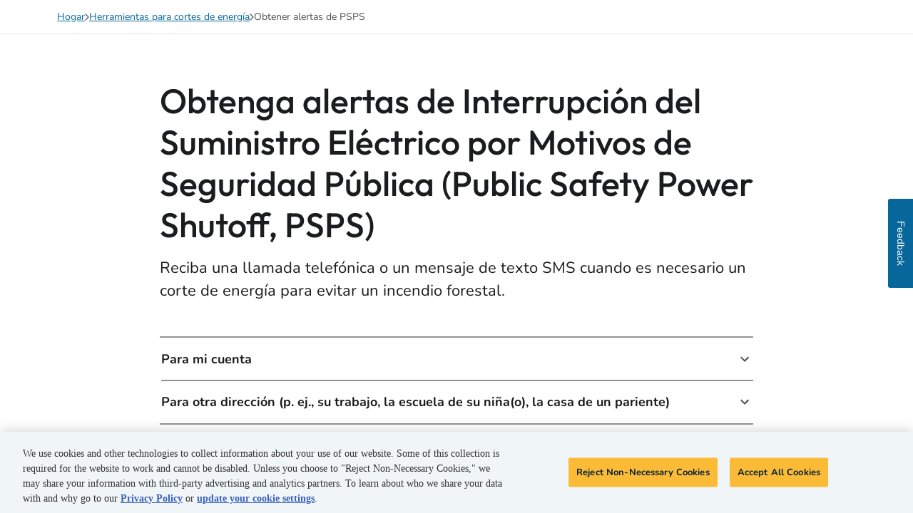

--- FILE ---
content_type: text/css
request_url: https://pgealerts.alerts.pge.com/css/tailwind.min.css
body_size: 17786
content:
*,::before,::after{--tw-border-spacing-x:0;--tw-border-spacing-y:0;--tw-translate-x:0;--tw-translate-y:0;--tw-rotate:0;--tw-skew-x:0;--tw-skew-y:0;--tw-scale-x:1;--tw-scale-y:1;--tw-pan-x: ;--tw-pan-y: ;--tw-pinch-zoom: ;--tw-scroll-snap-strictness:proximity;--tw-gradient-from-position: ;--tw-gradient-via-position: ;--tw-gradient-to-position: ;--tw-ordinal: ;--tw-slashed-zero: ;--tw-numeric-figure: ;--tw-numeric-spacing: ;--tw-numeric-fraction: ;--tw-ring-inset: ;--tw-ring-offset-width:0px;--tw-ring-offset-color:#fff;--tw-ring-color:rgb(59 130 246 / 0.5);--tw-ring-offset-shadow:0 0 #0000;--tw-ring-shadow:0 0 #0000;--tw-shadow:0 0 #0000;--tw-shadow-colored:0 0 #0000;--tw-blur: ;--tw-brightness: ;--tw-contrast: ;--tw-grayscale: ;--tw-hue-rotate: ;--tw-invert: ;--tw-saturate: ;--tw-sepia: ;--tw-drop-shadow: ;--tw-backdrop-blur: ;--tw-backdrop-brightness: ;--tw-backdrop-contrast: ;--tw-backdrop-grayscale: ;--tw-backdrop-hue-rotate: ;--tw-backdrop-invert: ;--tw-backdrop-opacity: ;--tw-backdrop-saturate: ;--tw-backdrop-sepia: ;--tw-contain-size: ;--tw-contain-layout: ;--tw-contain-paint: ;--tw-contain-style: }::backdrop{--tw-border-spacing-x:0;--tw-border-spacing-y:0;--tw-translate-x:0;--tw-translate-y:0;--tw-rotate:0;--tw-skew-x:0;--tw-skew-y:0;--tw-scale-x:1;--tw-scale-y:1;--tw-pan-x: ;--tw-pan-y: ;--tw-pinch-zoom: ;--tw-scroll-snap-strictness:proximity;--tw-gradient-from-position: ;--tw-gradient-via-position: ;--tw-gradient-to-position: ;--tw-ordinal: ;--tw-slashed-zero: ;--tw-numeric-figure: ;--tw-numeric-spacing: ;--tw-numeric-fraction: ;--tw-ring-inset: ;--tw-ring-offset-width:0px;--tw-ring-offset-color:#fff;--tw-ring-color:rgb(59 130 246 / 0.5);--tw-ring-offset-shadow:0 0 #0000;--tw-ring-shadow:0 0 #0000;--tw-shadow:0 0 #0000;--tw-shadow-colored:0 0 #0000;--tw-blur: ;--tw-brightness: ;--tw-contrast: ;--tw-grayscale: ;--tw-hue-rotate: ;--tw-invert: ;--tw-saturate: ;--tw-sepia: ;--tw-drop-shadow: ;--tw-backdrop-blur: ;--tw-backdrop-brightness: ;--tw-backdrop-contrast: ;--tw-backdrop-grayscale: ;--tw-backdrop-hue-rotate: ;--tw-backdrop-invert: ;--tw-backdrop-opacity: ;--tw-backdrop-saturate: ;--tw-backdrop-sepia: ;--tw-contain-size: ;--tw-contain-layout: ;--tw-contain-paint: ;--tw-contain-style: }*,::before,::after{box-sizing:border-box;border-width:0;border-style:solid;border-color:#e5e7eb}::before,::after{--tw-content:''}html,:host{line-height:1.5;-webkit-text-size-adjust:100%;-moz-tab-size:4;-o-tab-size:4;tab-size:4;font-family:ui-sans-serif,system-ui,sans-serif,apple color emoji,segoe ui emoji,segoe ui symbol,noto color emoji;font-feature-settings:normal;font-variation-settings:normal;-webkit-tap-highlight-color:transparent}body{margin:0;line-height:inherit}hr{height:0;color:inherit;border-top-width:1px}abbr:where([title]){-webkit-text-decoration:underline dotted;text-decoration:underline dotted}h1,h2,h3,h4,h5,h6{font-size:inherit;font-weight:inherit}a{color:inherit;text-decoration:inherit}b,strong{font-weight:bolder}code,kbd,samp,pre{font-family:ui-monospace,SFMono-Regular,Menlo,Monaco,Consolas,liberation mono,courier new,monospace;font-feature-settings:normal;font-variation-settings:normal;font-size:1em}small{font-size:80%}sub,sup{font-size:75%;line-height:0;position:relative;vertical-align:baseline}sub{bottom:-.25em}sup{top:-.5em}table{text-indent:0;border-color:inherit;border-collapse:collapse}button,input,optgroup,select,textarea{font-family:inherit;font-feature-settings:inherit;font-variation-settings:inherit;font-size:100%;font-weight:inherit;line-height:inherit;letter-spacing:inherit;color:inherit;margin:0;padding:0}button,select{text-transform:none}button,input:where([type=button]),input:where([type=reset]),input:where([type=submit]){-webkit-appearance:button;background-color:transparent;background-image:none}:-moz-focusring{outline:auto}:-moz-ui-invalid{box-shadow:none}progress{vertical-align:baseline}::-webkit-inner-spin-button,::-webkit-outer-spin-button{height:auto}[type=search]{-webkit-appearance:textfield;outline-offset:-2px}::-webkit-search-decoration{-webkit-appearance:none}::-webkit-file-upload-button{-webkit-appearance:button;font:inherit}summary{display:list-item}blockquote,dl,dd,h1,h2,h3,h4,h5,h6,hr,figure,p,pre{margin:0}fieldset{margin:0;padding:0}legend{padding:0}ol,ul,menu{list-style:none;margin:0;padding:0}dialog{padding:0}textarea{resize:vertical}input::-moz-placeholder,textarea::-moz-placeholder{opacity:1;color:#9ca3af}input::placeholder,textarea::placeholder{opacity:1;color:#9ca3af}button,[role=button]{cursor:pointer}:disabled{cursor:default}img,svg,video,canvas,audio,iframe,embed,object{display:block;vertical-align:middle}img,video{max-width:100%;height:auto}[hidden]:where(:not([hidden=until-found])){display:none}[type=text],input:where(:not([type])),[type=email],[type=url],[type=password],[type=number],[type=date],[type=datetime-local],[type=month],[type=search],[type=tel],[type=time],[type=week],[multiple],textarea,select{-webkit-appearance:none;-moz-appearance:none;appearance:none;background-color:#fff;border-color:#6b7280;border-width:1px;border-radius:0;padding-top:.5rem;padding-right:.75rem;padding-bottom:.5rem;padding-left:.75rem;font-size:1rem;line-height:1.5rem;--tw-shadow:0 0 #0000}[type=text]:focus,input:where(:not([type])):focus,[type=email]:focus,[type=url]:focus,[type=password]:focus,[type=number]:focus,[type=date]:focus,[type=datetime-local]:focus,[type=month]:focus,[type=search]:focus,[type=tel]:focus,[type=time]:focus,[type=week]:focus,[multiple]:focus,textarea:focus,select:focus{outline:2px solid transparent;outline-offset:2px;--tw-ring-inset:var(--tw-empty,/*!*/ /*!*/);--tw-ring-offset-width:0px;--tw-ring-offset-color:#fff;--tw-ring-color:#2563eb;--tw-ring-offset-shadow:var(--tw-ring-inset) 0 0 0 var(--tw-ring-offset-width) var(--tw-ring-offset-color);--tw-ring-shadow:var(--tw-ring-inset) 0 0 0 calc(1px + var(--tw-ring-offset-width)) var(--tw-ring-color);box-shadow:var(--tw-ring-offset-shadow),var(--tw-ring-shadow),var(--tw-shadow);border-color:#2563eb}input::-moz-placeholder,textarea::-moz-placeholder{color:#6b7280;opacity:1}input::placeholder,textarea::placeholder{color:#6b7280;opacity:1}::-webkit-datetime-edit-fields-wrapper{padding:0}::-webkit-date-and-time-value{min-height:1.5em;text-align:inherit}::-webkit-datetime-edit{display:inline-flex}::-webkit-datetime-edit,::-webkit-datetime-edit-year-field,::-webkit-datetime-edit-month-field,::-webkit-datetime-edit-day-field,::-webkit-datetime-edit-hour-field,::-webkit-datetime-edit-minute-field,::-webkit-datetime-edit-second-field,::-webkit-datetime-edit-millisecond-field,::-webkit-datetime-edit-meridiem-field{padding-top:0;padding-bottom:0}select{background-image:url("data:image/svg+xml,%3csvg xmlns='http://www.w3.org/2000/svg' fill='none' viewBox='0 0 20 20'%3e%3cpath stroke='%236b7280' stroke-linecap='round' stroke-linejoin='round' stroke-width='1.5' d='M6 8l4 4 4-4'/%3e%3c/svg%3e");background-position:right .5rem center;background-repeat:no-repeat;background-size:1.5em 1.5em;padding-right:2.5rem;-webkit-print-color-adjust:exact;print-color-adjust:exact}[multiple],[size]:where(select:not([size="1"])){background-image:initial;background-position:initial;background-repeat:unset;background-size:initial;padding-right:.75rem;-webkit-print-color-adjust:unset;print-color-adjust:unset}[type=checkbox],[type=radio]{-webkit-appearance:none;-moz-appearance:none;appearance:none;padding:0;-webkit-print-color-adjust:exact;print-color-adjust:exact;display:inline-block;vertical-align:middle;background-origin:border-box;-webkit-user-select:none;-moz-user-select:none;user-select:none;flex-shrink:0;height:1rem;width:1rem;color:#2563eb;background-color:#fff;border-color:#6b7280;border-width:1px;--tw-shadow:0 0 #0000}[type=checkbox]{border-radius:0}[type=radio]{border-radius:100%}[type=checkbox]:focus,[type=radio]:focus{outline:2px solid transparent;outline-offset:2px;--tw-ring-inset:var(--tw-empty,/*!*/ /*!*/);--tw-ring-offset-width:2px;--tw-ring-offset-color:#fff;--tw-ring-color:#2563eb;--tw-ring-offset-shadow:var(--tw-ring-inset) 0 0 0 var(--tw-ring-offset-width) var(--tw-ring-offset-color);--tw-ring-shadow:var(--tw-ring-inset) 0 0 0 calc(2px + var(--tw-ring-offset-width)) var(--tw-ring-color);box-shadow:var(--tw-ring-offset-shadow),var(--tw-ring-shadow),var(--tw-shadow)}[type=checkbox]:checked,[type=radio]:checked{border-color:transparent;background-color:currentColor;background-size:100% 100%;background-position:50%;background-repeat:no-repeat}[type=checkbox]:checked{background-image:url("data:image/svg+xml,%3csvg viewBox='0 0 16 16' fill='white' xmlns='http://www.w3.org/2000/svg'%3e%3cpath d='M12.207 4.793a1 1 0 010 1.414l-5 5a1 1 0 01-1.414 0l-2-2a1 1 0 011.414-1.414L6.5 9.086l4.293-4.293a1 1 0 011.414 0z'/%3e%3c/svg%3e")}@media(forced-colors:active){[type=checkbox]:checked{-webkit-appearance:auto;-moz-appearance:auto;appearance:auto}}[type=radio]:checked{background-image:url("data:image/svg+xml,%3csvg viewBox='0 0 16 16' fill='white' xmlns='http://www.w3.org/2000/svg'%3e%3ccircle cx='8' cy='8' r='3'/%3e%3c/svg%3e")}@media(forced-colors:active){[type=radio]:checked{-webkit-appearance:auto;-moz-appearance:auto;appearance:auto}}[type=checkbox]:checked:hover,[type=checkbox]:checked:focus,[type=radio]:checked:hover,[type=radio]:checked:focus{border-color:transparent;background-color:currentColor}[type=checkbox]:indeterminate{background-image:url("data:image/svg+xml,%3csvg xmlns='http://www.w3.org/2000/svg' fill='none' viewBox='0 0 16 16'%3e%3cpath stroke='white' stroke-linecap='round' stroke-linejoin='round' stroke-width='2' d='M4 8h8'/%3e%3c/svg%3e");border-color:transparent;background-color:currentColor;background-size:100% 100%;background-position:50%;background-repeat:no-repeat}@media(forced-colors:active){[type=checkbox]:indeterminate{-webkit-appearance:auto;-moz-appearance:auto;appearance:auto}}[type=checkbox]:indeterminate:hover,[type=checkbox]:indeterminate:focus{border-color:transparent;background-color:currentColor}[type=file]{background:unset;border-color:inherit;border-width:0;border-radius:0;padding:0;font-size:unset;line-height:inherit}[type=file]:focus{outline:1px solid ButtonText;outline:1px auto -webkit-focus-ring-color}.markdown>p>a{font-size:inherit!important;line-height:inherit!important}.container{width:100%}@media(min-width:0px){.container{max-width:0}}@media(min-width:640px){.container{max-width:640px}}@media(min-width:768px){.container{max-width:768px}}@media(min-width:1200px){.container{max-width:1200px}}@media(min-width:1280px){.container{max-width:1280px}}@media(min-width:1536px){.container{max-width:1536px}}.form-checkbox,.form-radio{-webkit-appearance:none;-moz-appearance:none;appearance:none;padding:0;-webkit-print-color-adjust:exact;print-color-adjust:exact;display:inline-block;vertical-align:middle;background-origin:border-box;-webkit-user-select:none;-moz-user-select:none;user-select:none;flex-shrink:0;height:1rem;width:1rem;color:#2563eb;background-color:#fff;border-color:#6b7280;border-width:1px;--tw-shadow:0 0 #0000}.form-radio{border-radius:100%}.form-checkbox:focus,.form-radio:focus{outline:2px solid transparent;outline-offset:2px;--tw-ring-inset:var(--tw-empty,/*!*/ /*!*/);--tw-ring-offset-width:2px;--tw-ring-offset-color:#fff;--tw-ring-color:#2563eb;--tw-ring-offset-shadow:var(--tw-ring-inset) 0 0 0 var(--tw-ring-offset-width) var(--tw-ring-offset-color);--tw-ring-shadow:var(--tw-ring-inset) 0 0 0 calc(2px + var(--tw-ring-offset-width)) var(--tw-ring-color);box-shadow:var(--tw-ring-offset-shadow),var(--tw-ring-shadow),var(--tw-shadow)}.form-checkbox:checked,.form-radio:checked{border-color:transparent;background-color:currentColor;background-size:100% 100%;background-position:50%;background-repeat:no-repeat}.form-radio:checked{background-image:url("data:image/svg+xml,%3csvg viewBox='0 0 16 16' fill='white' xmlns='http://www.w3.org/2000/svg'%3e%3ccircle cx='8' cy='8' r='3'/%3e%3c/svg%3e")}@media(forced-colors:active){.form-radio:checked{-webkit-appearance:auto;-moz-appearance:auto;appearance:auto}}.form-checkbox:checked:hover,.form-checkbox:checked:focus,.form-radio:checked:hover,.form-radio:checked:focus{border-color:transparent;background-color:currentColor}.title-accordion-closed{--tw-text-opacity:1;color:rgb(27 28 29/var(--tw-text-opacity,1));box-shadow:0 -1px #919397,0 1px #919397}.title-accordion-closed:hover{border-bottom:#19335e;box-shadow:0 -1px #919397,0 1px #19335e}.title-accordion-open{--tw-text-opacity:1;color:rgb(12 125 187/var(--tw-text-opacity,1));box-shadow:0 -1px #919397,0 0 #919397}.content-accordion-closed{visibility:hidden;height:0;overflow:hidden;font-size:1.125rem;line-height:1.75rem}.report-outage .content-accordion-closed p{font-size:1.125rem}.content-accordion-open{height:auto;padding-bottom:1rem;font-size:1.125rem;line-height:1.75rem;--tw-text-opacity:1;color:rgb(27 28 29/var(--tw-text-opacity,1))}.report-outage .content-accordion-open p{font-size:1.125rem}.content-accordion-open{border-bottom:2px solid #919397}.arrow-accordion-closed{fill:#4f4f4f;transform:rotate(90deg);min-width:24px}.arrow-accordion-open{fill:#4f4f4f;transform:rotate(-90deg);min-width:24px}html[dir=rtl] .arrow-accordion-closed{transform:rotate(90deg)}html[dir=rtl] .arrow-accordion-open{transform:rotate(-90deg)}.single-search-content-width{width:100%}@media(min-width:768px){.single-search-content-width{width:22rem}}.hide-ie-close::-ms-clear{display:none}.loader{animation:spin 1s linear infinite}@keyframes spin{from{transform:rotate(0)}to{transform:rotate(360deg)}}.microgrid-circle{width:14px;height:14px;background:#4b7f01;border-radius:50%;border:.5px solid #4b7f01}.collapsed-outage-card-grid{display:grid;grid-template-columns:1fr auto}@media(min-width:768px){.collapsed-outage-card-grid{grid-template-columns:repeat(4,minmax(0,1fr));gap:.25rem}}.component-container{padding-left:1.5rem;padding-right:1.5rem;padding-top:70px}.main-leading-space{padding-top:70px}.main-trailing-space{padding-bottom:70px}.main-padding{padding-left:1.5rem;padding-right:1.5rem}.negate-main-padding-parent{margin-left:-1.5rem;margin-right:-1.5rem}.list-page-cms-component{max-width:77rem;margin-left:auto;margin-right:auto;width:100%;padding-left:1rem;padding-right:1rem}@media(min-width:768px){.component-container{padding-left:4rem;padding-right:4rem;padding-top:70px}.main-padding{padding-left:4rem;padding-right:4rem}.negate-main-padding-parent{margin-left:-4rem;margin-right:-4rem}}@media(min-width:1200px){.component-container{padding-left:10rem;padding-right:10rem;padding-top:70px}.main-padding{padding-left:10rem;padding-right:10rem}.negate-main-padding-parent{margin-left:-10rem;margin-right:-10rem}}#onetrust-button-group{text-align:center!important}@media(min-width:768px){#onetrust-pc-btn-handler{margin-top:0!important}#onetrust-accept-btn-handler{margin-top:0!important}}@media(min-width:1200px){#onetrust-pc-btn-handler{margin-top:1rem!important}#onetrust-accept-btn-handler{margin-top:1rem!important}}html[dir=rtl]{letter-spacing:.1em}.fix-body{overflow:hidden;height:100%;width:100%;position:fixed}.hiddenCheckbox{position:absolute;z-index:10;margin:0;height:0;width:0;padding:0;opacity:0}.checkboxUnchecked{display:flex;align-items:center;border-radius:.25rem;border-width:1px;--tw-border-opacity:1;border-color:rgb(79 79 79/var(--tw-border-opacity,1));--tw-bg-opacity:1;background-color:rgb(255 255 255/var(--tw-bg-opacity,1))}h1 .mb-2.checkboxUnchecked.flex-col.justify-center.item-center.rounded-full{margin-bottom:0;line-height:1;display:block}.checkboxChecked{display:flex;align-items:center;border-radius:.25rem;border-width:1px;--tw-border-opacity:1;border-color:rgb(12 125 187/var(--tw-border-opacity,1));--tw-bg-opacity:1;background-color:rgb(12 125 187/var(--tw-bg-opacity,1))}h1 .mb-2.checkboxChecked.flex-col.justify-center.item-center.rounded-full{margin-bottom:0;line-height:1;display:block}.pizza-tracker-border-arrow.checkboxChecked::before{--tw-border-opacity:1;border-color:rgb(12 125 187/var(--tw-border-opacity))}.checkboxError{display:flex;align-items:center;border-radius:.25rem;border-width:1px;--tw-border-opacity:1;border-color:rgb(208 61 61/var(--tw-border-opacity,1));--tw-bg-opacity:1;background-color:rgb(255 255 255/var(--tw-bg-opacity,1))}h1 .mb-2.checkboxError.flex-col.justify-center.item-center.rounded-full{margin-bottom:0;line-height:1;display:block}.checkboxDisabled{display:flex;align-items:center;border-radius:.25rem;border-width:1px;--tw-border-opacity:1;border-color:rgb(145 147 151/var(--tw-border-opacity,1));--tw-bg-opacity:1;background-color:rgb(255 255 255/var(--tw-bg-opacity,1))}h1 .mb-2.checkboxDisabled.flex-col.justify-center.item-center.rounded-full{margin-bottom:0;line-height:1;display:block}.dropdownButton{display:inline-flex;width:100%;align-items:center;justify-content:space-between;border-radius:.25rem;border-width:1px;--tw-bg-opacity:1;background-color:rgb(255 255 255/var(--tw-bg-opacity,1));padding-top:.125rem;padding-bottom:.125rem;padding-inline-end:.5rem;padding-inline-start:1rem;font-size:.875rem;line-height:1.5rem;--tw-text-opacity:1;color:rgb(27 28 29/var(--tw-text-opacity,1));min-height:2.5rem}@media(min-width:768px){.dropdownButton{font-size:1.125rem;line-height:1.75rem}}.dropdownContainer{position:relative;display:inline-block;text-align:left}.dropdownListItem{display:flex;height:100%;width:100%;cursor:pointer;--tw-bg-opacity:1;background-color:rgb(255 255 255/var(--tw-bg-opacity,1));padding-left:1rem;padding-right:1rem;padding-top:.125rem;padding-bottom:.125rem}h1 .mb-2.dropdownListItem.flex-col.justify-center.item-center.rounded-full{margin-bottom:0;line-height:1;display:block}.dropdownOptionsContainer{position:absolute;right:0;z-index:10;margin-top:.5rem;max-height:16rem;width:100%;transform-origin:top right;overflow:auto;--tw-bg-opacity:1;background-color:rgb(255 255 255/var(--tw-bg-opacity,1));padding-top:.5rem;padding-bottom:.5rem;--tw-shadow:0px 8px 32px 0px rgba(27,28,29,0.1);--tw-shadow-colored:0px 8px 32px 0px var(--tw-shadow-color);box-shadow:var(--tw-ring-offset-shadow,0 0 #0000),var(--tw-ring-shadow,0 0 #0000),var(--tw-shadow)}.float-label{pointer-events:none;position:absolute;display:flex;transform-origin:left;align-items:center;overflow:hidden;white-space:nowrap;padding-left:.75rem;padding-right:.75rem;--tw-text-opacity:1;color:rgb(102 102 102/var(--tw-text-opacity,1));transition-duration:300ms}h1 .mb-2.float-label.flex-col.justify-center.item-center.rounded-full{margin-bottom:0;line-height:1;display:block}.float-label{top:25%;bottom:25%}.float-label-input{display:block;height:3rem;width:100%;padding-left:.75rem;padding-right:.75rem;padding-top:.5rem;padding-bottom:0}.float-label-input-container{height:3.2rem}@media(min-width:768px){.float-label,.float-label-input{padding-left:1rem;padding-right:1rem;font-size:.875rem;line-height:1.25rem}}.float-label-input:focus+label,.float-label-input.placeholder-not-shown+label{--tw-translate-y:-1rem;--tw-scale-x:.75;--tw-scale-y:.75;transform:translate(var(--tw-translate-x),var(--tw-translate-y))rotate(var(--tw-rotate))skewX(var(--tw-skew-x))skewY(var(--tw-skew-y))scaleX(var(--tw-scale-x))scaleY(var(--tw-scale-y));overflow:hidden;text-overflow:ellipsis;white-space:nowrap}_:-ms-fullscreen,:root .float-label-input:focus+label,_:-ms-fullscreen,:root .float-label-input.placeholder-not-shown+label{transform:scale(.75)translateY(-1rem)}.footer-copyright-text{font-family:Nunito,Arial;--tw-text-opacity:1;color:rgb(27 28 29/var(--tw-text-opacity,1));font-family:Nunito,Arial}.footer-outage-center-text{white-space:normal;text-align:start;font-family:Outfit,Arial;font-size:.875rem;line-height:1.25rem;--tw-text-opacity:1;color:rgb(79 79 79/var(--tw-text-opacity,1));font-family:Outfit,Arial}.footer-text-link{font-family:Nunito,Arial;--tw-text-opacity:1;color:rgb(7 103 155/var(--tw-text-opacity,1));font-family:Nunito,Arial}details,summary{position:relative}details.section-header,details.section-header summary{background:0 0}summary{cursor:pointer;list-style-type:none}details.section-header summary{position:absolute;top:-3rem;right:1rem;color:#fff}html[dir=rtl] details.section-header summary{right:auto;left:1rem}html[dir=rtl] section.seven-day-section header h2{margin-right:0}html[dir=rtl] section.seven-day-section.collapsible header h2{margin-left:4rem}details.section-header[open]>summary{margin-bottom:.5rem}details.section-header>summary::-webkit-details-marker,details>summary::-webkit-details-marker,details.generic-detail>summary.generic-summary::-webkit-details-marker{display:none!important}details summary::-webkit-details-marker{display:none}details.section-header span{display:none}details.section-header>summary span.detail-closed{display:inline}details.section-header[open]>summary span.detail-opened{display:inline}details.section-header[open]>summary span.detail-closed{display:none}details.generic-detail>summary .close-text,details.generic-detail[open]>summary .open-text{display:none}details.generic-detail>summary .open-text,details.generic-detail[open]>summary .close-text{display:inline}details svg{display:inline}details.section-header svg{fill:currentColor;--tw-text-opacity:1;color:rgb(255 255 255/var(--tw-text-opacity,1));fill:#4f4f4f;transform:rotate(90deg);min-width:24px}html[dir=rtl] details.section-header svg{transform:rotate(90deg)}details.section-header[open] svg{fill:currentColor;--tw-text-opacity:1;color:rgb(255 255 255/var(--tw-text-opacity,1));fill:#4f4f4f;transform:rotate(-90deg);min-width:24px}html[dir=rtl] details.section-header[open] svg{transform:rotate(-90deg)}.focusable:focus{outline:1px dotted #212121;outline:5px auto -webkit-focus-ring-color}.visually-hidden{position:absolute;top:auto;overflow:hidden;clip:rect(1px,1px,1px,1px);width:1px;height:1px;white-space:nowrap}.map-key-triangle-up{border-left:13px solid transparent;border-right:13px solid transparent;border-bottom:25px solid #e2231a;filter:drop-shadow(1px 0 0 #4f4f4f)drop-shadow(-1px 0 0 #4f4f4f)drop-shadow(0 1px 0 #4f4f4f)drop-shadow(0 -1px 0 #4f4f4f)drop-shadow(2px 0 0 #ffffff)drop-shadow(-2px 0 0 #ffffff)drop-shadow(0 2px 0 #ffffff)drop-shadow(0 -2px 0 #ffffff)drop-shadow(0 2px 4px rgba(27,28,29,.15))}.map-key-triangle-down{width:0;height:0;border-left:13px solid transparent;border-right:13px solid transparent;border-top:25px solid #e600a9;filter:drop-shadow(1px 0 0 #4f4f4f)drop-shadow(-1px 0 0 #4f4f4f)drop-shadow(0 1px 0 #4f4f4f)drop-shadow(0 -1px 0 #4f4f4f)drop-shadow(2px 0 0 #ffffff)drop-shadow(-2px 0 0 #ffffff)drop-shadow(0 2px 0 #ffffff)drop-shadow(0 -2px 0 #ffffff)drop-shadow(0 2px 4px rgba(27,28,29,.15))}.map-key-square{width:25px;height:25px;background:#f7941c;filter:drop-shadow(1px 0 0 #4f4f4f)drop-shadow(-1px 0 0 #4f4f4f)drop-shadow(0 1px 0 #4f4f4f)drop-shadow(0 -1px 0 #4f4f4f)drop-shadow(2px 0 0 #ffffff)drop-shadow(-2px 0 0 #ffffff)drop-shadow(0 2px 0 #ffffff)drop-shadow(0 -2px 0 #ffffff)drop-shadow(0 2px 4px rgba(27,28,29,.15))}.map-key-forecasted-circle{width:18px;height:18px;background:#ffb41e;border-radius:50%;filter:drop-shadow(1px 0 0 #4f4f4f)drop-shadow(-1px 0 0 #4f4f4f)drop-shadow(0 1px 0 #4f4f4f)drop-shadow(0 -1px 0 #4f4f4f)drop-shadow(2px 0 0 #ffffff)drop-shadow(-2px 0 0 #ffffff)drop-shadow(0 2px 0 #ffffff)drop-shadow(0 -2px 0 #ffffff)drop-shadow(0 2px 4px rgba(27,28,29,.15))}.map-key-diamond{width:20px;height:20px;background:#ffe404;transform:rotate(45deg);filter:drop-shadow(1px 0 0 #4f4f4f)drop-shadow(-1px 0 0 #4f4f4f)drop-shadow(0 1px 0 #4f4f4f)drop-shadow(0 -1px 0 #4f4f4f)drop-shadow(2px 0 0 #ffffff)drop-shadow(-2px 0 0 #ffffff)drop-shadow(0 2px 0 #ffffff)drop-shadow(0 -2px 0 #ffffff)drop-shadow(0 2px 4px rgba(27,28,29,.15))}.map-key-circle{width:27px;height:27px;background:#80e25c;border-radius:50%;filter:drop-shadow(1px 0 0 #4f4f4f)drop-shadow(-1px 0 0 #4f4f4f)drop-shadow(0 1px 0 #4f4f4f)drop-shadow(0 -1px 0 #4f4f4f)drop-shadow(2px 0 0 #ffffff)drop-shadow(-2px 0 0 #ffffff)drop-shadow(0 2px 0 #ffffff)drop-shadow(0 -2px 0 #ffffff)drop-shadow(0 2px 4px rgba(27,28,29,.15))}#map-notification{opacity:1}.fadeout{transition:opacity 1s;opacity:0!important}select::-ms-expand{display:none}.esri-ui-top-left,.esri-ui-top-right{margin-left:.75rem;margin-right:.75rem}.esri-view .esri-view-surface--inset-outline:focus::after{outline:none!important}‍‍‍ .esri-widget__heading .esri-legend__service-label,h1 .mb-2.flex.flex-col.justify-center.item-center.rounded-full{margin-bottom:0!important;line-height:1!important;display:block}.round-modal{border-radius:.313rem!important}.esri-ui-top-left.esri-ui-corner{position:relative;border-radius:.5rem!important}.esri-ui-top-right.esri-ui-corner{position:relative;border-radius:.5rem!important}.esri-ui-top-right .esri-component,.esri-ui-top-left .esri-component{margin-bottom:0!important}.esri-legend__service{padding:5px 10px!important}.single-address-search{box-shadow:0 12px 48px rgba(27,28,29,.1)!important}.esri-ui-bottom-right .esri-component{margin-top:15px}.scale-1_1{transform:scale(-1,1)}.esri-ui-bottom-left .esri-component{margin-top:15px}#ic_outage_buttons_container{margin-left:auto;margin-right:auto}html[lang=hmn] #ic_outage_buttons_description,html[lang=tl] #ic_outage_buttons_description{width:20rem}html[dir=rtl] #ic_pins{right:52%;left:auto!important}#ic_legend_icon_help_text{max-width:320px}#ic_legend_color_help_text{max-width:355px}html[lang=hmn] #ic_legend_color_help_text,html[lang=tl] #ic_legend_color_help_text{max-width:220px}#ic_crc{top:40%;left:10%}html[dir=rtl] #ic_crc{top:40%;left:auto;right:10%}@media only screen and (min-width:640px){.nextSlide{right:1rem}html[dir=rtl] .nextSlide{left:1rem}.previousSlide{left:1rem}html[dir=rtl] .previousSlide{right:1rem}html[lang=hmn] #ic_crc,html[lang=tl] #ic_crc{top:40%;left:7%}html[dir=rtl] #ic_pins{right:45%!important;top:15%!important}html[lang=tl] #ic_pins,html[lang=vi] #ic_pins,html[lang=ru] #ic_pins,html[lang=hmn] #ic_pins{left:45%!important;top:15%!important}.esri-ui-top-left.esri-ui-corner{position:absolute}.esri-ui-top-right.esri-ui-corner{position:absolute;width:-moz-min-content;width:min-content}.esri-ui-top-left{width:432px}}@media only screen and (min-width:640px) and (max-width:715px){html[lang=hmn] #ic_outage_buttons_container,html[lang=tl] #ic_outage_buttons_container{margin-left:0;margin-right:auto}#ic_legend_icon_help_text{max-width:265px}}@media only screen and (min-width:716px){.nextSlide{right:2.5rem}html[dir=rtl] .nextSlide{left:2.5rem}.previousSlide{left:2.5rem}html[dir=rtl] .previousSlide{right:2.5rem}html[lang=hmn] #ic_crc,html[lang=tl] #ic_crc{top:40%;left:10%}}@media only screen and (min-width:640px) and (max-width:767px){#legendContainerDesktop{width:265px!important;border-radius:.5rem!important}}@media only screen and (min-width:768px){.outages_map .map-legend-container,.outages_map .map-legend-container .esri-widget--panel,.instructional-overlay-zoom-text{width:390px!important;border-radius:.5rem!important}html[dir=rtl] .outages_map .map-legend-container.esri-component{margin-left:.75rem}}@media only screen and (max-width:980px){html[lang=hmn] #ic_address_component,html[lang=tl] #ic_address_component{padding-top:25px!important}}@media only screen and (min-width:981px){#ic_crc{top:60%;left:26%}html[dir=rtl] #ic_crc{top:60%;right:26%}}@media only screen and (min-width:640px){@media only screen and (max-height:690px){.previousSlide,.nextSlide{bottom:150px}}@media only screen and (max-height:660px){html[lang=hmn] .previousSlide,html[lang=hmn] .nextSlide{bottom:250px}}@media only screen and (min-height:661px){html[lang=hmn] .previousSlide,html[lang=hmn] .nextSlide{bottom:150px}}}html[dir=rtl] .ic_faq_arrow{transform:rotate(305deg)scale(-1,1)}html[dir=rtl] .instructional-overlay-zoom-text{text-align:left}html[dir=rtl] .transform-scale-1--1{transform:scale(1,-1)}html[dir=rtl] .transform-scale--1-1{transform:scale(-1,1)}html[dir=rtl] .scale-1_1{transform:scale(1,1)}.outages_map .esri-ui-bottom-right{flex-direction:column}html[dir=rtl] .outages_map .esri-ui-bottom-left{flex-direction:column}html[dir=rtl] .outages_map .tooltiptext{background-color:#f1f1f1}html[dir=rtl] .outages_map .tooltip .tooltiptext:after{border-color:#f1f1f1 transparent transparent transparent}.glyph-as-text{font-family:segoe ui symbol,monospace}.map_toggle_buttons{background:0 0!important;box-shadow:none!important}.EPSS-shadow{box-shadow:0 .25rem .25rem rgba(7,103,155,.1)}#epss-banner-text-container a{font-weight:700;text-decoration:underline;color:#005179}.outage-details__disabled-wrapper{background-color:rgba(31,31,31,.75)}.outages_map .esri-ui-inner-container.esri-ui-corner-container{bottom:1px!important;right:0!important;left:0!important}.outages_map .map-legend-container.esri-component{margin-left:0}.map-footer{background-color:#ebebeb;font-size:10px}.map-footer>ul li a{color:#07679b;font-size:9px}.address-lookup-container,.address-lookup-container .float-label-input{border-radius:.25rem!important}@media only screen and (max-width:640px){.esri-ui-bottom-right,.esri-ui-bottom-left{position:absolute;bottom:0}.outages_map .map-legend-container .esri-widget--panel,.instructional-overlay-zoom-text{border-top-right-radius:.75rem!important;border-top-left-radius:.75rem!important}}@media only screen and (min-width:640px) and (-ms-high-contrast:none),(-ms-high-contrast:active){.grid_IE{display:-ms-grid;-ms-grid-columns:2fr 3fr}.cell:nth-child(1){-ms-grid-column:1;-ms-grid-row:1;grid-column:1;grid-row:1}.cell:nth-child(2){-ms-grid-column:2;-ms-grid-row:1;grid-column:2;grid-row:1}.cell:nth-child(3){-ms-grid-column:1;-ms-grid-row:2;grid-column:1;grid-row:2}.cell:nth-child(4){-ms-grid-column:2;-ms-grid-row:2;grid-column:2;grid-row:2}.cell:nth-child(5){-ms-grid-column:1;-ms-grid-row:3;grid-column:1;grid-row:3}.cell:nth-child(6){-ms-grid-column:2;-ms-grid-row:3;grid-column:2;grid-row:3}.cell:nth-child(7){-ms-grid-column:1;-ms-grid-row:4;grid-column:1;grid-row:4}.cell:nth-child(8){-ms-grid-column:2;-ms-grid-row:4;grid-column:2;grid-row:4}}.outage-faq__container{width:80%;height:83%;left:10%;top:6%}html[dir=rtl] .outage-details__close-icon{margin-left:21px}#main{display:-ms-flexbox;flex-direction:column}.button-box-shadow{box-shadow:0 1px 4px rgba(0,0,0,.2),0 6px 20px rgba(0,0,0,.19)!important}.legend-faq{width:.75rem!important;height:.75rem!important;box-shadow:none!important}.pb-50{padding-bottom:50px}@media screen and (max-height:480px){.hide-from-android-keyboard{display:none}}.hide-from-android-keyboard{display:normal}.esri-ui-corner>div.map-footer{margin-top:0}@media screen and (max-width:767px){.outages_map .map-legend-container .esri-widget--panel{width:100vw!important}}html[dir=rtl] .previousSlide{right:0;left:auto!important}html[dir=rtl] .nextSlide{left:0;right:auto!important}.carousel-indicators{list-style:none;margin:0;padding:0;position:absolute;bottom:0;left:0;right:0;text-align:center;z-index:10}@media(min-width:768px){.carousel-indicators{bottom:5%}}.active-carousel{color:#e57611}.outage-modal-width{width:100vw}@media(min-width:640px){.outage-modal-width{width:85%}}@media(min-width:768px){.outage-modal-width{width:75%}html[lang=ru] .outage-modal-width{width:85%}}@media(min-width:1200px){html[lang=ru] .outage-modal-width{width:75%}}.py-05{padding-top:.125rem;padding-bottom:.125rem}.markdown{overflow-wrap:break-word;font-size:.875rem;line-height:1.5rem}@media(min-width:768px){.markdown{font-size:1.125rem;line-height:1.75rem}}.markdown>*+*{margin-top:16px;margin-bottom:16px}.markdown>*>*+*{margin-top:16px;margin-bottom:16px}.markdown li+li{margin-top:.5rem;margin-bottom:.5rem}.markdown li>p+p{margin-top:.25rem}.markdown ul{list-style-type:disc;padding-left:1rem}html[dir=rtl] .markdown ul{margin-inline-start:1rem;list-style-type:disc;padding-right:1rem}.markdown ul>li{font-size:.875rem;line-height:1.5rem}@media(min-width:768px){.markdown ul>li{font-size:1.125rem;line-height:1.75rem}}.markdown ul>li>ul{padding-left:1.1875rem}html[dir=rtl] .markdown ul>li>ul{padding-right:1.1875rem}.markdown ul>li>ul>li{list-style:circle}.markdown ol{list-style-type:decimal;padding-left:1rem}html[dir=rtl] .markdown ol{list-style-type:decimal;padding-right:1rem}.markdown ol>li>ul{padding-left:1.1875rem}html[dir=rtl] .markdown ol>li>ul{padding-right:1.1875rem}.markdown strong{font-weight:700}.markdown a,.table-grid p a{--tw-text-opacity:1;color:rgb(7 103 155/var(--tw-text-opacity,1));text-decoration-line:underline}.markdown a:hover{--tw-text-opacity:1;color:rgb(4 32 55/var(--tw-text-opacity,1))}.markdown h1{font-family:Outfit,Arial;font-size:2rem;line-height:2.625rem;font-weight:500;font-family:Outfit,Arial}@media(min-width:768px){.markdown h1{font-size:3.5rem;line-height:4.125rem}}@media(min-width:1200px){.markdown h1{font-size:4.5rem;line-height:5.13rem}}.markdown h2{font-family:Outfit,Arial;font-size:2rem;line-height:2.625rem;font-weight:500;font-family:Outfit,Arial}@media(min-width:768px){.markdown h2{font-size:3rem;line-height:3.625rem}}@media(min-width:1200px){.markdown h2{font-size:3.5rem;line-height:4.125rem}}.markdown h3{font-family:Outfit,Arial;font-size:2rem;line-height:2.625rem;font-weight:500;font-family:Outfit,Arial}@media(min-width:768px){.markdown h3{font-size:2rem;line-height:2.625rem}}@media(min-width:1200px){.markdown h3{font-size:3rem;line-height:3.625rem}}.markdown h4{font-family:Outfit,Arial;font-size:1.625rem;line-height:2.25rem;font-weight:500;font-family:Outfit,Arial}@media(min-width:768px){.markdown h4{font-size:1.625rem;line-height:2.25rem}}@media(min-width:1200px){.markdown h4{font-size:2rem;line-height:2.625rem}}.markdown h5{font-family:Outfit,Arial;font-size:1.625rem;line-height:2.25rem;font-weight:500;font-family:Outfit,Arial}@media(min-width:768px){.markdown h5{font-size:1.625rem;line-height:2.25rem}}@media(min-width:1200px){.markdown h5{font-size:1.625rem;line-height:2.25rem}}.markdown h6{font-family:Outfit,Arial;font-size:1.375rem;line-height:2rem;font-weight:500;font-family:Outfit,Arial}@media(min-width:768px){.markdown h6{font-size:1.375rem;line-height:2rem}}@media(min-width:1200px){.markdown h6{font-size:1.375rem;line-height:2rem}}.markdown blockquote{border-left-width:4px;--tw-border-opacity:1;border-color:rgb(209 213 219/var(--tw-border-opacity,1));padding-left:1rem;padding-right:1rem;--tw-text-opacity:1;color:rgb(75 85 99/var(--tw-text-opacity,1))}html[dir=rtl] .markdown blockquote{border-right-width:4px;--tw-border-opacity:1;border-color:rgb(209 213 219/var(--tw-border-opacity,1));padding-right:1rem;padding-left:1rem;--tw-text-opacity:1;color:rgb(75 85 99/var(--tw-text-opacity,1))}.markdown code{display:inline;border-radius:.25rem;--tw-bg-opacity:1;background-color:rgb(229 231 235/var(--tw-bg-opacity,1));padding-left:.25rem;padding-right:.25rem;font-family:ui-monospace,SFMono-Regular,Menlo,Monaco,Consolas,liberation mono,courier new,monospace;font-size:.875rem;line-height:1.25rem;padding-top:.125rem;padding-bottom:.125rem}.markdown pre{border-radius:.25rem;--tw-bg-opacity:1;background-color:rgb(243 244 246/var(--tw-bg-opacity,1));padding:1rem}.markdown pre code{display:block;overflow:visible;border-radius:0;background-color:transparent;padding:0}.markdown kbd{display:inline-block;border-radius:.25rem;border-width:1px;padding-left:.25rem;padding-right:.25rem;vertical-align:middle;font-family:ui-monospace,SFMono-Regular,Menlo,Monaco,Consolas,liberation mono,courier new,monospace;font-size:.75rem;line-height:1rem;font-weight:400;--tw-shadow:0 1px 3px 0 rgb(0 0 0 / 0.1), 0 1px 2px -1px rgb(0 0 0 / 0.1);--tw-shadow-colored:0 1px 3px 0 var(--tw-shadow-color), 0 1px 2px -1px var(--tw-shadow-color);box-shadow:var(--tw-ring-offset-shadow,0 0 #0000),var(--tw-ring-shadow,0 0 #0000),var(--tw-shadow);padding-top:.125rem;padding-bottom:.125rem}.markdown table{--tw-border-opacity:1;border-color:rgb(75 85 99/var(--tw-border-opacity,1));font-size:1rem;line-height:1.5rem}.markdown th{border-width:1px;padding-top:.25rem;padding-bottom:.25rem;padding-left:.75rem;padding-right:.75rem}.markdown td{border-width:1px;padding-top:.25rem;padding-bottom:.25rem;padding-left:.75rem;padding-right:.75rem}.markdown .highlight pre{--tw-bg-opacity:1 !important;background-color:rgb(243 244 246/var(--tw-bg-opacity,1))!important}.default-modal-container{position:fixed;inset:0;display:flex;align-content:center;align-items:center;justify-content:center;overflow-y:auto}h1 .mb-2.default-modal-container.flex-col.justify-center.item-center.rounded-full{margin-bottom:0;line-height:1;display:block}h1 .mb-2.flex.flex-col.default-modal-container.item-center.rounded-full{margin-bottom:0;line-height:1;display:block}.default-modal-container{background-color:rgba(31,31,31,.75)}.default-modal-content{position:relative;margin:.75rem;max-height:100%;max-width:640px;overflow:auto;border-radius:.375rem;--tw-bg-opacity:1;background-color:rgb(255 255 255/var(--tw-bg-opacity,1));padding:1.5rem;--tw-shadow:0 1px 3px 0 rgb(0 0 0 / 0.1), 0 1px 2px -1px rgb(0 0 0 / 0.1);--tw-shadow-colored:0 1px 3px 0 var(--tw-shadow-color), 0 1px 2px -1px var(--tw-shadow-color);box-shadow:var(--tw-ring-offset-shadow,0 0 #0000),var(--tw-ring-shadow,0 0 #0000),var(--tw-shadow)}@media(min-width:1200px){.default-modal-content{padding:3rem}}@media(max-width:640px){.full-screen-when-phone-width{inset:0;z-index:40}}.learn-about-outage-map .markdown ul>li{font-size:1.125rem;line-height:1.75rem}.header-box-shadow{box-shadow:0 1px #ced9dc}.pgecom-button{border-width:1px;--tw-border-opacity:1;border-color:rgb(7 103 155/var(--tw-border-opacity,1));background-color:transparent;font-weight:700;--tw-text-opacity:1;color:rgb(7 103 155/var(--tw-text-opacity,1))}.language-dropdown{position:absolute;z-index:30;top:20px;min-width:8rem}.min-h-10{min-height:2.5rem}.two-columns{-moz-columns:2 auto;columns:2 auto}.no-result-found{overflow-wrap:break-word;font-size:.875rem;line-height:1.5rem}@media(min-width:768px){.no-result-found{font-size:1.125rem;line-height:1.75rem}}.no-result-found .markdown ul>li{overflow-wrap:break-word;font-size:.875rem;line-height:1.5rem}@media(min-width:768px){.no-result-found .markdown ul>li{font-size:1.125rem;line-height:1.75rem}}.contact-method-dropdown-width-mobile{width:100px;max-width:100px}@media(min-width:768px){.contact-method-dropdown-width-desktop{max-width:250px}}@media(min-width:1200px){.contact-method-dropdown-width-desktop{width:250px;max-width:250px}}.notification-checkbox-unchecked{width:18px;height:18px;min-width:18px;min-height:18px;background:#fff;border:1px solid #7f7f7f;border-radius:2px}.notification-checkbox-checked{width:18px;height:18px;min-width:18px;min-height:18px;background:#005179;display:flex;justify-content:center;align-items:center}.form-dropdown-options-box{position:absolute;z-index:30;border-bottom-right-radius:.125rem;border-bottom-left-radius:.125rem;border-width:1px;border-top-width:0;--tw-border-opacity:1;border-color:rgb(0 0 0/var(--tw-border-opacity,1));--tw-bg-opacity:1;background-color:rgb(255 255 255/var(--tw-bg-opacity,1));--tw-text-opacity:1;color:rgb(102 102 102/var(--tw-text-opacity,1));top:2.5rem;left:0;right:0}.outage-container{max-width:70rem}.outage-box-shadow{background:#fff;box-shadow:0 12px 48px rgba(27,28,29,.1)}.overflow-wrap-anywhere{overflow-wrap:anywhere}.report-outage .text-lg p{font-size:1.125rem}.outage-w-784{max-width:784px}.reset-circuit-breaker .right-arrow{bottom:1.7px}.right-02{right:.2rem}.flip-arrow{transform:scaleX(-1)}.report-outage .top-1{top:.1rem}.right-border{border-right:none}.line-break-anywhere{line-break:anywhere}.tab-text-wrap{overflow-wrap:break-word}.hide-scrollbar{scrollbar-width:none}@media only screen and (min-width:768px){.right-border{border-right:solid 1px #e2e8f0}}@media only screen and (max-width:767px){.crc-resources-list{column-count:1;-moz-column-count:1;-webkit-column-count:1}}@media only screen and (min-width:768px){.crc-resources-list{column-count:2;column-gap:3rem;-moz-column-count:2;-moz-column-gap:3rem;-webkit-column-count:2;-webkit-column-gap:3rem}}.partner-tile-width{margin-left:0;margin-right:0;width:100%}@media(min-width:768px){.partner-tile-width{margin-left:.75rem;margin-right:.75rem;width:calc(33.33% - 24px)}}.pge-button-style-primary{border-radius:.25rem;border-width:1px;--tw-border-opacity:1;border-color:rgb(251 187 54/var(--tw-border-opacity,1));--tw-bg-opacity:1;background-color:rgb(251 187 54/var(--tw-bg-opacity,1));padding-left:2rem;padding-right:2rem;padding-top:.75rem;padding-bottom:.75rem;text-align:center;font-weight:700;--tw-text-opacity:1;color:rgb(27 28 29/var(--tw-text-opacity,1))}.pge-button-style-primary:hover{--tw-bg-opacity:1;background-color:rgb(229 153 2/var(--tw-bg-opacity,1))}.pge-button-style-secondary{border-radius:.25rem;border-width:1px;--tw-border-opacity:1;border-color:rgb(7 103 155/var(--tw-border-opacity,1));padding-left:2rem;padding-right:2rem;padding-top:.75rem;padding-bottom:.75rem;text-align:center;font-weight:700;--tw-text-opacity:1;color:rgb(7 103 155/var(--tw-text-opacity,1))}.pge-button-style-secondary:hover{--tw-bg-opacity:1;background-color:rgb(7 103 155/var(--tw-bg-opacity,1));--tw-text-opacity:1;color:rgb(255 255 255/var(--tw-text-opacity,1))}.pge-button-pill:hover{--tw-bg-opacity:1;background-color:rgb(7 103 155/var(--tw-bg-opacity,1));--tw-text-opacity:1;color:rgb(255 255 255/var(--tw-text-opacity,1))}.pge-button-pill:hover .caret-icon{fill:currentColor;--tw-text-opacity:1;color:rgb(255 255 255/var(--tw-text-opacity,1))}.min-h-30px{min-height:30px}.pge-button-pill{border-radius:9999px;padding-left:.75rem;padding-right:.75rem;padding-top:.5rem;padding-bottom:.5rem;text-align:center;font-family:Nunito,Arial}h1 .mb-2.flex.flex-col.justify-center.item-center.pge-button-pill{margin-bottom:0;line-height:1;display:block}.pge-button-pill{font-family:Nunito,Arial}.rounded-1rem{border-radius:1rem}.min-h-42px{min-height:42px}.pizza-tracker-border-arrow::before{content:"";position:absolute;bottom:1px;left:-6.3px;border-width:0 2px 2px 0;padding:4.5px;transform:rotate(45deg)}.pizza-tracker-border-arrow.border-pge_blue-web::before{--tw-border-opacity:1;border-color:rgb(12 125 187/var(--tw-border-opacity))}.pizza-tracker-border-arrow.border-gray_757575::before{--tw-border-opacity:1;border-color:rgb(117 117 117/var(--tw-border-opacity))}.pizza-tracker-border-arrow.border-white::before{--tw-border-opacity:1;border-color:rgb(255 255 255/var(--tw-border-opacity))}.circle-outer{width:14px;height:14px;min-width:14px;min-height:14px;border-radius:8px;position:relative;display:flex;justify-content:center;align-items:center}.circle-empty{width:14px;height:14px;min-width:14px;min-height:14px;border:1px solid #7f7f7f;border-radius:8px}.circle-filled{width:10px;height:10px;min-width:10px;min-height:10px;background:#0c7dbb;border:1px solid #fff;border-radius:8px;z-index:50}.pizza-tracker-container{position:relative;margin-left:16px}html[dir=rtl] .pizza-tracker-container{margin-left:0;margin-right:16px}@media(min-width:768px){.pizza-tracker-container{padding-left:10px}html[dir=rtl] .pizza-tracker-container{padding-left:0}}.radioButtonHidden{position:absolute;z-index:10;margin:0;height:0;width:0;padding:0;opacity:0}.radioButtonUnchecked{display:flex;align-items:center;border-radius:1rem;border-width:1px;--tw-border-opacity:1;border-color:rgb(79 79 79/var(--tw-border-opacity,1));--tw-bg-opacity:1;background-color:rgb(255 255 255/var(--tw-bg-opacity,1))}h1 .mb-2.radioButtonUnchecked.flex-col.justify-center.item-center.rounded-full{margin-bottom:0;line-height:1;display:block}.radioButtonChecked{display:flex;align-items:center;border-radius:1rem;border-width:1px;--tw-border-opacity:1;border-color:rgb(12 125 187/var(--tw-border-opacity,1));--tw-bg-opacity:1;background-color:rgb(255 255 255/var(--tw-bg-opacity,1));--tw-drop-shadow:drop-shadow(0px 0px 4px rgba(69, 143, 229, 1));filter:var(--tw-blur)var(--tw-brightness)var(--tw-contrast)var(--tw-grayscale)var(--tw-hue-rotate)var(--tw-invert)var(--tw-saturate)var(--tw-sepia)var(--tw-drop-shadow)}h1 .mb-2.radioButtonChecked.flex-col.justify-center.item-center.rounded-full{margin-bottom:0;line-height:1;display:block}.pizza-tracker-border-arrow.radioButtonChecked::before{--tw-border-opacity:1;border-color:rgb(12 125 187/var(--tw-border-opacity))}.radioButtonError{display:flex;align-items:center;border-radius:1rem;border-width:2px;--tw-border-opacity:1;border-color:rgb(208 61 61/var(--tw-border-opacity,1));--tw-bg-opacity:1;background-color:rgb(255 255 255/var(--tw-bg-opacity,1))}h1 .mb-2.radioButtonError.flex-col.justify-center.item-center.rounded-full{margin-bottom:0;line-height:1;display:block}.radioButtonDisabled{display:flex;align-items:center;border-radius:1rem;border-width:1px;--tw-border-opacity:1;border-color:rgb(145 147 151/var(--tw-border-opacity,1));--tw-bg-opacity:1;background-color:rgb(255 255 255/var(--tw-bg-opacity,1))}h1 .mb-2.radioButtonDisabled.flex-col.justify-center.item-center.rounded-full{margin-bottom:0;line-height:1;display:block}.report-issue-intro>*{line-height:1.5}.report-issue-intro>*+*{margin-top:1rem;margin-bottom:0}.report-issue-intro>ul{margin-top:.25rem}.report-issue-intro li+li{margin-top:.25rem;margin-bottom:.25rem}html[dir=rtl] .seven-day-outer .to-top-link{text-align:left}.seven_day_forecast.component-container{padding-left:0;padding-right:0;padding-top:0}.to-top-link{margin-left:0;margin-right:0}.animate-pulse{animation:pulse 1s cubic-bezier(.4,0,.6,1)infinite}@keyframes pulse{0%,100%{opacity:1}50%{opacity:.5}}.sdwf-county-list{list-style-type:disc;padding-left:2rem;padding-right:2rem;padding-bottom:.75rem;font-size:.75rem;line-height:1rem;-moz-columns:1 auto;columns:1 auto}@media(min-width:768px){.sdwf-county-list{font-size:.875rem;line-height:1.25rem;-moz-columns:4 auto;columns:4 auto}}.sdwf-county-list>li{overflow-wrap:break-word}@media(min-width:640px){.seven_day_forecast.component-container{padding-left:2rem;padding-right:2rem;padding-top:0}.to-top-link{margin-left:-2rem;margin-right:-2rem}}@media(min-width:768px){.seven_day_forecast.component-container{padding-left:4rem;padding-right:4rem;padding-top:0}.to-top-link{margin-left:-4rem;margin-right:-4rem}}@media(min-width:1200px){.seven_day_forecast.component-container{padding-left:10rem;padding-right:10rem;padding-top:0}.to-top-link{margin-left:-10rem;margin-right:-10rem}}.informational-tile-content .markdown{overflow-wrap:break-word;font-size:1.125rem;line-height:1.75rem}.teaser-content .markdown{overflow-wrap:break-word;font-size:1.125rem;line-height:1.75rem}.card-tile-content .markdown{overflow-wrap:break-word;font-size:1.125rem;line-height:1.75rem}.informational-tile-content .markdown ul>li{font-size:1.125rem;line-height:1.75rem}.teaser-content .markdown ul>li{font-size:1.125rem;line-height:1.75rem}.card-tile-content .markdown ul>li{font-size:1.125rem;line-height:1.75rem}p img{margin-left:auto;margin-right:auto;-o-object-position:center;object-position:center}.white-logo{filter:brightness(0)invert(1)}.green-logo{filter:brightness(0)invert(51%)sepia(59%)saturate(6609%)hue-rotate(61deg)brightness(90%)contrast(99%)}.gray-logo{filter:brightness(0)saturate(100%)invert(16%)sepia(5%)saturate(7%)hue-rotate(314deg)brightness(93%)contrast(85%)}.yellow-logo{filter:brightness(0)invert(56%)sepia(63%)saturate(1751%)hue-rotate(9deg)brightness(101%)contrast(98%)}.red-logo{filter:brightness(0)invert(33%)sepia(5%)saturate(7233%)hue-rotate(313deg)brightness(115%)contrast(120%)}_:-ms-fullscreen,:root .ie11-white-bg{--tw-bg-opacity:1;background-color:rgb(255 255 255/var(--tw-bg-opacity,1))}.scale-svg-icon{transform:scale(1,1)}html[dir=rtl] .scale-svg-icon{transform:scale(-1,1)}.arrow-up{z-index:51;top:80%;left:20%;border-left:10px solid transparent;border-right:10px solid transparent;border-bottom:10px solid #fff}html[dir=rtl] .arrow-up{z-index:51;top:80%;left:50%;border-left:10px solid transparent;border-right:10px solid transparent;border-bottom:10px solid #fff}.rotate-cw-90{transform:rotate(90deg)}.rotate-ccw-90{transform:rotate(-90deg)}.dropdown-border{border-color:#4f4f4f}.dropdown-bg{background-color:#e7e7e7}.search-results{max-height:300px}.search-results::-webkit-scrollbar{-webkit-appearance:none;width:10px}.search-results::-webkit-scrollbar-thumb{border-radius:5px;background-color:rgba(0,0,0,.5);-webkit-box-shadow:0 0 1px rgba(255,255,255,.5)}.textInputFocus{--tw-drop-shadow:drop-shadow(0px 0px 4px rgba(69, 143, 229, 1));filter:var(--tw-blur)var(--tw-brightness)var(--tw-contrast)var(--tw-grayscale)var(--tw-hue-rotate)var(--tw-invert)var(--tw-saturate)var(--tw-sepia)var(--tw-drop-shadow);outline:none!important}.noOutline{box-shadow:none!important}.tooltip>.tooltiptext,.tooltip-topleft>.tooltiptext,.tooltip-topright>.tooltiptext{position:absolute;z-index:50;padding-left:.75rem;padding-right:.75rem;padding-top:.5rem;padding-bottom:.5rem;width:240px;background-color:#19335e;color:#fff;text-align:left;border-radius:4px;bottom:30px;left:-130px;transition:opacity .3s;word-break:break-word;visibility:hidden;opacity:0}.tooltip-topleft>.tooltiptext.tooltip-in-modal,.tooltip-topright>.tooltiptext.tooltip-in-modal{width:310px;bottom:inherit}html[dir=rtl] .tooltip>.tooltiptext,html[dir=rtl] .tooltip-topleft>.tooltiptext,html[dir=rtl] .tooltip-topright>.tooltiptext{text-align:right}.tooltip-topright>.tooltiptext{left:revert;right:-30px}html[dir=rtl] .tooltip-topright>.tooltiptext{left:revert;right:-50px}.tooltip-topleft>.tooltiptext{left:-44px;right:revert}.tooltip-topleft>.tooltiptext.tooltip-in-modal{left:-88px}.tooltip-topright>.tooltiptext.tooltip-in-modal{right:-80px}html[dir=rtl] .tooltip-topright>.tooltiptext.tooltip-in-modal{right:-60px}.tooltiptext.tooltip-in-modal{top:5px}.tooltip-topright>.tooltip-caret,.tooltip-topleft>.tooltip-caret,.tooltip>.tooltip-caret{position:absolute;bottom:14px;left:4px;border-width:8px;border-style:solid;border-color:#19335e transparent transparent transparent;transition:opacity .3s;visibility:hidden;opacity:0}html[dir=rtl] .tooltip-topright>.tooltip-caret,html[dir=rtl] .tooltip-topleft>.tooltip-caret,html[dir=rtl] .tooltip>.tooltip-caret{position:absolute;bottom:14px;left:-20px;border-width:8px;border-style:solid;border-color:#19335e transparent transparent transparent;transition:opacity .3s;visibility:hidden;opacity:0}.tooltip-topleft>.tooltiptext.tooltip-in-modal+.tooltip-caret,.tooltip-topright>.tooltiptext.tooltip-in-modal+.tooltip-caret{top:-10px;transform:rotate(180deg)}.iball-container:hover .tooltiptext,.iball-container:hover .tooltip-caret{visibility:visible;opacity:1}html[dir=rtl] .iball-container:hover .tooltiptext,html[dir=rtl] .iball-container:hover .tooltip-caret{visibility:visible;opacity:1}.iball-container:focus .tooltiptext,.iball-container:focus .tooltip-caret{visibility:visible;opacity:1}.info-icon:focus+.tooltip>.tooltiptext,.info-icon:focus+.tooltip-topleft>.tooltiptext,.info-icon:focus+.tooltip-topright>.tooltiptext,.info-icon:focus+.tooltip>.tooltip-caret,.info-icon:focus+.tooltip-topleft>.tooltip-caret,.info-icon:focus+.tooltip-topright>.tooltip-caret{visibility:visible;opacity:1}.tooltip-fullwidth-override{width:calc(100vw - 32px)}iframe,object,embed{max-width:100%;max-height:100%}@font-face{font-family:nunito;src:url(./../fonts/Nunito-Regular.ttf)format("truetype");font-display:auto;font-style:normal;font-weight:400}@font-face{font-family:nunito;src:url(./../fonts/Nunito-Italic.ttf)format("truetype");font-display:auto;font-style:italic;font-weight:400}@font-face{font-family:nunito;src:url(./../fonts/Nunito-Medium.ttf)format("truetype");font-display:auto;font-style:normal;font-weight:500}@font-face{font-family:nunito;src:url(./../fonts/Nunito-Bold.ttf)format("truetype");font-display:auto;font-style:normal;font-weight:700}@font-face{font-family:outfit;src:url(./../fonts/Outfit-Regular.ttf)format("truetype");font-display:auto;font-style:normal;font-weight:400}@font-face{font-family:outfit;src:url(./../fonts/Outfit-Medium.ttf)format("truetype");font-display:auto;font-style:normal;font-weight:500}@font-face{font-family:outfit;src:url(./../fonts/Outfit-SemiBold.ttf)format("truetype");font-display:auto;font-style:normal;font-weight:600}@font-face{font-family:outfit;src:url(./../fonts/Outfit-Bold.ttf)format("truetype");font-display:auto;font-style:normal;font-weight:700}.sr-only{position:absolute;width:1px;height:1px;padding:0;margin:-1px;overflow:hidden;clip:rect(0,0,0,0);white-space:nowrap;border-width:0}.pointer-events-none{pointer-events:none}.visible{visibility:visible}.invisible{visibility:hidden}.static{position:static}.fixed{position:fixed}.absolute{position:absolute}.relative{position:relative}.sticky{position:sticky}.inset-0{inset:0}.inset-x-0{left:0;right:0}.inset-y-0{top:0;bottom:0}.-top-1{top:-.25rem}.-top-2{top:-.5rem}.bottom-0{bottom:0}.bottom-2\.5{bottom:.625rem}.bottom-full{bottom:100%}.end-0{inset-inline-end:0}.left-0{left:0}.left-1\/2{left:50%}.left-\[12\%\]{left:12%}.left-\[60\%\]{left:60%}.right-0{right:0}.start-0{inset-inline-start:0}.top-0{top:0}.top-1{top:.25rem}.top-1\/2{top:50%}.top-1\/4{top:25%}.top-4{top:1rem}.top-\[35\%\]{top:35%}.top-auto{top:auto}.z-10{z-index:10}.z-50{z-index:50}.z-dropdown{z-index:30}.z-main_body{z-index:10}.z-mobile_menu{z-index:60}.z-modal{z-index:40}.z-subnav_menu{z-index:20}.z-tooltip{z-index:50}.col-auto{grid-column:auto}.m-0{margin:0}.m-2{margin:.5rem}.m-4{margin:1rem}.m-5{margin:1.25rem}.m-auto{margin:auto}.mx-0{margin-left:0;margin-right:0}.mx-1{margin-left:.25rem;margin-right:.25rem}.mx-2{margin-left:.5rem;margin-right:.5rem}.mx-3{margin-left:.75rem;margin-right:.75rem}.mx-4{margin-left:1rem;margin-right:1rem}.mx-auto{margin-left:auto;margin-right:auto}.mx-phone_horizontal_margin{margin-left:.958rem;margin-right:.958rem}.my-0{margin-top:0;margin-bottom:0}.my-1{margin-top:.25rem;margin-bottom:.25rem}.my-1\.5{margin-top:.375rem;margin-bottom:.375rem}.my-10{margin-top:2.5rem;margin-bottom:2.5rem}.my-12{margin-top:3rem;margin-bottom:3rem}.my-2{margin-top:.5rem;margin-bottom:.5rem}.my-3{margin-top:.75rem;margin-bottom:.75rem}.my-4{margin-top:1rem;margin-bottom:1rem}.my-5{margin-top:1.25rem;margin-bottom:1.25rem}.my-6{margin-top:1.5rem;margin-bottom:1.5rem}.my-8{margin-top:2rem;margin-bottom:2rem}.my-\[12px\]{margin-top:12px;margin-bottom:12px}.my-auto{margin-top:auto;margin-bottom:auto}.-mb-4{margin-bottom:-1rem}.-ms-1{margin-inline-start:-.25rem}.-ms-px{margin-inline-start:-1px}.-mt-1{margin-top:-.25rem}.mb-0{margin-bottom:0}.mb-0\.5{margin-bottom:.125rem}.mb-1{margin-bottom:.25rem}.mb-10{margin-bottom:2.5rem}.mb-11{margin-bottom:2.75rem}.mb-12{margin-bottom:3rem}.mb-14{margin-bottom:3.5rem}.mb-2{margin-bottom:.5rem}.mb-20{margin-bottom:5rem}.mb-3{margin-bottom:.75rem}.mb-4{margin-bottom:1rem}.mb-5{margin-bottom:1.25rem}.mb-6{margin-bottom:1.5rem}.mb-8{margin-bottom:2rem}.mb-\[24px\]{margin-bottom:24px}.mb-px{margin-bottom:1px}.me-0{margin-inline-end:0}.me-1{margin-inline-end:.25rem}.me-10{margin-inline-end:2.5rem}.me-2{margin-inline-end:.5rem}.me-2\.5{margin-inline-end:.625rem}.me-3{margin-inline-end:.75rem}.me-4{margin-inline-end:1rem}.me-6{margin-inline-end:1.5rem}.me-8{margin-inline-end:2rem}.ml-12{margin-left:3rem}.ml-2{margin-left:.5rem}.ml-2\.5{margin-left:.625rem}.mr-20{margin-right:5rem}.ms-0\.5{margin-inline-start:.125rem}.ms-1{margin-inline-start:.25rem}.ms-10{margin-inline-start:2.5rem}.ms-2{margin-inline-start:.5rem}.ms-3{margin-inline-start:.75rem}.ms-4{margin-inline-start:1rem}.ms-5{margin-inline-start:1.25rem}.ms-6{margin-inline-start:1.5rem}.ms-8{margin-inline-start:2rem}.ms-auto{margin-inline-start:auto}.ms-current_situation_right_chevron{margin-inline-start:1.875rem}.mt-0{margin-top:0}.mt-0\.5{margin-top:.125rem}.mt-1{margin-top:.25rem}.mt-1\.5{margin-top:.375rem}.mt-10{margin-top:2.5rem}.mt-12{margin-top:3rem}.mt-2{margin-top:.5rem}.mt-20{margin-top:5rem}.mt-3{margin-top:.75rem}.mt-4{margin-top:1rem}.mt-5{margin-top:1.25rem}.mt-6{margin-top:1.5rem}.mt-8{margin-top:2rem}.mt-\[1\.6875rem\]{margin-top:1.6875rem}.mt-\[8px\]{margin-top:8px}.box-border{box-sizing:border-box}.block{display:block}.inline-block{display:inline-block}.inline{display:inline}.flex{display:flex}.inline-flex{display:inline-flex}.table{display:table}.grid{display:grid}.contents{display:contents}.hidden{display:none}.h-1{height:.25rem}.h-10{height:2.5rem}.h-12{height:3rem}.h-14{height:3.5rem}.h-16{height:4rem}.h-20{height:5rem}.h-24{height:6rem}.h-3{height:.75rem}.h-4{height:1rem}.h-42{height:2.625rem}.h-46{height:2.875rem}.h-480{height:30rem}.h-5{height:1.25rem}.h-50{height:3.125rem}.h-6{height:1.5rem}.h-60{height:3.75rem}.h-8{height:2rem}.h-auto{height:auto}.h-full{height:100%}.h-screen{height:100vh}.max-h-24{max-height:6rem}.max-h-300{max-height:18.75rem}.max-h-64{max-height:16rem}.max-h-96{max-height:24rem}.max-h-full{max-height:100%}.min-h-10{min-height:2.5rem}.min-h-11{min-height:2.75rem}.min-h-12{min-height:3rem}.min-h-122{min-height:7.625rem}.min-h-16{min-height:4rem}.min-h-42{min-height:2.625rem}.min-h-60{min-height:3.75rem}.min-h-61{min-height:3.813rem}.min-h-66{min-height:4.125rem}.min-h-full{min-height:100%}.min-h-screen{min-height:100vh}.w-1\/2{width:50%}.w-1\/3{width:33.333333%}.w-1\/5{width:20%}.w-1\/6{width:16.666667%}.w-10{width:2.5rem}.w-10\/12{width:83.333333%}.w-105{width:6.5625rem}.w-120{width:7.5rem}.w-1200{width:75rem}.w-16{width:4rem}.w-2\/3{width:66.666667%}.w-2\/5{width:40%}.w-20{width:5rem}.w-28{width:7rem}.w-288{width:18rem}.w-3{width:.75rem}.w-3\/4{width:75%}.w-3\/5{width:60%}.w-327{width:20.438rem}.w-35{width:2.188rem}.w-36{width:9rem}.w-4{width:1rem}.w-48{width:12rem}.w-5{width:1.25rem}.w-6{width:1.5rem}.w-64{width:16rem}.w-8{width:2rem}.w-9\/12{width:75%}.w-\[343px\]{width:343px}.w-auto{width:auto}.w-full{width:100%}.w-screen{width:100vw}.min-w-0{min-width:0}.min-w-10{min-width:2.5rem}.min-w-4{min-width:1rem}.min-w-6{min-width:1.5rem}.min-w-fit{min-width:-moz-fit-content;min-width:fit-content}.min-w-outage_status_icon{min-width:1.5rem}.max-w-100{max-width:6.25rem}.max-w-1200{max-width:75rem}.max-w-1232{max-width:77rem}.max-w-130{max-width:8.125rem}.max-w-28{max-width:7rem}.max-w-325{max-width:20.3125rem}.max-w-4xl{max-width:56rem}.max-w-50{max-width:3.125rem}.max-w-6xl{max-width:72rem}.max-w-784{max-width:49rem}.max-w-98{max-width:6.125rem}.max-w-992{max-width:62rem}.max-w-fit{max-width:-moz-fit-content;max-width:fit-content}.max-w-full{max-width:100%}.max-w-md{max-width:28rem}.max-w-screen-sm{max-width:640px}.max-w-sm{max-width:24rem}.max-w-xl{max-width:36rem}.max-w-xs{max-width:20rem}.flex-1{flex:1}.flex-initial{flex:initial}.flex-none{flex:none}.flex-shrink-0{flex-shrink:0}.shrink-0{flex-shrink:0}.flex-grow{flex-grow:1}.grow{flex-grow:1}.grow-0{flex-grow:0}.table-fixed{table-layout:fixed}.origin-top-right{transform-origin:top right}.-translate-x-1\/2{--tw-translate-x:-50%;transform:translate(var(--tw-translate-x),var(--tw-translate-y))rotate(var(--tw-rotate))skewX(var(--tw-skew-x))skewY(var(--tw-skew-y))scaleX(var(--tw-scale-x))scaleY(var(--tw-scale-y))}.-translate-y-1\/2{--tw-translate-y:-50%;transform:translate(var(--tw-translate-x),var(--tw-translate-y))rotate(var(--tw-rotate))skewX(var(--tw-skew-x))skewY(var(--tw-skew-y))scaleX(var(--tw-scale-x))scaleY(var(--tw-scale-y))}.-rotate-90{--tw-rotate:-90deg;transform:translate(var(--tw-translate-x),var(--tw-translate-y))rotate(var(--tw-rotate))skewX(var(--tw-skew-x))skewY(var(--tw-skew-y))scaleX(var(--tw-scale-x))scaleY(var(--tw-scale-y))}.rotate-180{--tw-rotate:180deg;transform:translate(var(--tw-translate-x),var(--tw-translate-y))rotate(var(--tw-rotate))skewX(var(--tw-skew-x))skewY(var(--tw-skew-y))scaleX(var(--tw-scale-x))scaleY(var(--tw-scale-y))}.rotate-45{--tw-rotate:45deg;transform:translate(var(--tw-translate-x),var(--tw-translate-y))rotate(var(--tw-rotate))skewX(var(--tw-skew-x))skewY(var(--tw-skew-y))scaleX(var(--tw-scale-x))scaleY(var(--tw-scale-y))}.rotate-90{--tw-rotate:90deg;transform:translate(var(--tw-translate-x),var(--tw-translate-y))rotate(var(--tw-rotate))skewX(var(--tw-skew-x))skewY(var(--tw-skew-y))scaleX(var(--tw-scale-x))scaleY(var(--tw-scale-y))}.transform{transform:translate(var(--tw-translate-x),var(--tw-translate-y))rotate(var(--tw-rotate))skewX(var(--tw-skew-x))skewY(var(--tw-skew-y))scaleX(var(--tw-scale-x))scaleY(var(--tw-scale-y))}@keyframes pulse{50%{opacity:.5}}.animate-pulse{animation:pulse 2s cubic-bezier(.4,0,.6,1)infinite}@keyframes spin{to{transform:rotate(360deg)}}.animate-spin{animation:spin 1s linear infinite}.cursor-default{cursor:default}.cursor-pointer{cursor:pointer}.select-none{-webkit-user-select:none;-moz-user-select:none;user-select:none}.resize{resize:both}.list-disc{list-style-type:disc}.list-none{list-style-type:none}.appearance-none{-webkit-appearance:none;-moz-appearance:none;appearance:none}.grid-cols-1{grid-template-columns:repeat(1,minmax(0,1fr))}.grid-cols-2{grid-template-columns:repeat(2,minmax(0,1fr))}.grid-cols-3{grid-template-columns:repeat(3,minmax(0,1fr))}.grid-cols-auto_1fr{grid-template-columns:auto 1fr}.grid-cols-auto_minmax{grid-template-columns:auto minmax(0,1fr)auto}.flex-row{flex-direction:row}.flex-col{flex-direction:column}.flex-col-reverse{flex-direction:column-reverse}.flex-wrap{flex-wrap:wrap}.flex-nowrap{flex-wrap:nowrap}.content-center{align-content:center}.items-start{align-items:flex-start}.items-end{align-items:flex-end}.items-center{align-items:center}.items-baseline{align-items:baseline}.items-stretch{align-items:stretch}.justify-start{justify-content:flex-start}.justify-end{justify-content:flex-end}.justify-center{justify-content:center}.justify-between{justify-content:space-between}.justify-around{justify-content:space-around}.justify-evenly{justify-content:space-evenly}.gap-0{gap:0}.gap-1{gap:.25rem}.gap-12{gap:3rem}.gap-2{gap:.5rem}.gap-3{gap:.75rem}.gap-4{gap:1rem}.gap-5{gap:1.25rem}.gap-6{gap:1.5rem}.gap-8{gap:2rem}.gap-x-4{-moz-column-gap:1rem;column-gap:1rem}.gap-x-8{-moz-column-gap:2rem;column-gap:2rem}.gap-y-1{row-gap:.25rem}.gap-y-2{row-gap:.5rem}.self-start{align-self:flex-start}.self-end{align-self:flex-end}.self-center{align-self:center}.overflow-auto{overflow:auto}.overflow-hidden{overflow:hidden}.overflow-visible{overflow:visible}.overflow-y-auto{overflow-y:auto}.overflow-x-scroll{overflow-x:scroll}.overflow-y-scroll{overflow-y:scroll}.truncate{overflow:hidden;text-overflow:ellipsis;white-space:nowrap}.whitespace-normal{white-space:normal}.whitespace-nowrap{white-space:nowrap}.whitespace-pre{white-space:pre}.whitespace-break-spaces{white-space:break-spaces}.break-words{overflow-wrap:break-word}.break-all{word-break:break-all}.rounded{border-radius:.25rem}.rounded-full{border-radius:9999px}.rounded-lg{border-radius:.5rem}.rounded-md{border-radius:.375rem}.rounded-sm{border-radius:.125rem}.rounded-b-full{border-bottom-right-radius:9999px;border-bottom-left-radius:9999px}.rounded-b-md{border-bottom-right-radius:.375rem;border-bottom-left-radius:.375rem}.rounded-b-none{border-bottom-right-radius:0;border-bottom-left-radius:0}.rounded-b-sm{border-bottom-right-radius:.125rem;border-bottom-left-radius:.125rem}.rounded-t{border-top-left-radius:.25rem;border-top-right-radius:.25rem}.rounded-t-full{border-top-left-radius:9999px;border-top-right-radius:9999px}.rounded-t-lg{border-top-left-radius:.5rem;border-top-right-radius:.5rem}.rounded-t-md{border-top-left-radius:.375rem;border-top-right-radius:.375rem}.rounded-t-none{border-top-left-radius:0;border-top-right-radius:0}.border{border-width:1px}.border-0{border-width:0}.border-2{border-width:2px}.border-x{border-left-width:1px;border-right-width:1px}.border-b{border-bottom-width:1px}.border-b-2{border-bottom-width:2px}.border-b-4{border-bottom-width:4px}.border-e{border-inline-end-width:1px}.border-l-2{border-left-width:2px}.border-l-4{border-left-width:4px}.border-r-2{border-right-width:2px}.border-s{border-inline-start-width:1px}.border-s-2{border-inline-start-width:2px}.border-s-4{border-inline-start-width:4px}.border-t{border-top-width:1px}.border-t-0{border-top-width:0}.border-t-2{border-top-width:2px}.border-t-4{border-top-width:4px}.border-solid{border-style:solid}.border-none{border-style:none}.border-alert-gray{--tw-border-opacity:1;border-color:rgb(51 51 51/var(--tw-border-opacity,1))}.border-alert-green{--tw-border-opacity:1;border-color:rgb(75 127 1/var(--tw-border-opacity,1))}.border-alert-red{--tw-border-opacity:1;border-color:rgb(208 61 61/var(--tw-border-opacity,1))}.border-alert-yellow{--tw-border-opacity:1;border-color:rgb(255 212 87/var(--tw-border-opacity,1))}.border-black{--tw-border-opacity:1;border-color:rgb(0 0 0/var(--tw-border-opacity,1))}.border-fully_transparent{border-color:#0000}.border-gray-400{--tw-border-opacity:1;border-color:rgb(156 163 175/var(--tw-border-opacity,1))}.border-gray-500{--tw-border-opacity:1;border-color:rgb(107 114 128/var(--tw-border-opacity,1))}.border-gray-900{--tw-border-opacity:1;border-color:rgb(17 24 39/var(--tw-border-opacity,1))}.border-gray_757575{--tw-border-opacity:1;border-color:rgb(117 117 117/var(--tw-border-opacity,1))}.border-gray_75757540{border-color:#75757566}.border-gray_7F7F7F{--tw-border-opacity:1;border-color:rgb(127 127 127/var(--tw-border-opacity,1))}.border-gray_C3C4C5{--tw-border-opacity:1;border-color:rgb(195 196 197/var(--tw-border-opacity,1))}.border-gray_E6E7E8{--tw-border-opacity:1;border-color:rgb(230 231 232/var(--tw-border-opacity,1))}.border-gray_F4F5F6{--tw-border-opacity:1;border-color:rgb(244 245 246/var(--tw-border-opacity,1))}.border-pge_blue-web{--tw-border-opacity:1;border-color:rgb(12 125 187/var(--tw-border-opacity,1))}.border-pge_gray-light{--tw-border-opacity:1;border-color:rgb(204 204 204/var(--tw-border-opacity,1))}.border-pge_gray-light_dark{--tw-border-opacity:1;border-color:rgb(79 79 79/var(--tw-border-opacity,1))}.border-pge_gray-lightest{--tw-border-opacity:1;border-color:rgb(241 241 241/var(--tw-border-opacity,1))}.border-pge_primary-darkblue{--tw-border-opacity:1;border-color:rgb(7 103 155/var(--tw-border-opacity,1))}.border-pge_primary-lightblue{--tw-border-opacity:1;border-color:rgb(0 137 196/var(--tw-border-opacity,1))}.border-red_E2231A{--tw-border-opacity:1;border-color:rgb(226 35 26/var(--tw-border-opacity,1))}.border-white{--tw-border-opacity:1;border-color:rgb(255 255 255/var(--tw-border-opacity,1))}.border-s-gray_E6E7E8{--tw-border-opacity:1;border-inline-start-color:rgb(230 231 232/var(--tw-border-opacity,1))}.border-t-gray_E6E7E8{--tw-border-opacity:1;border-top-color:rgb(230 231 232/var(--tw-border-opacity,1))}.bg-blue_D4E7F4{--tw-bg-opacity:1;background-color:rgb(212 231 244/var(--tw-bg-opacity,1))}.bg-error-lightred{--tw-bg-opacity:1;background-color:rgb(247 216 216/var(--tw-bg-opacity,1))}.bg-gray-100{--tw-bg-opacity:1;background-color:rgb(243 244 246/var(--tw-bg-opacity,1))}.bg-gray-900{--tw-bg-opacity:1;background-color:rgb(17 24 39/var(--tw-bg-opacity,1))}.bg-gray_1B1C1D{--tw-bg-opacity:1;background-color:rgb(27 28 29/var(--tw-bg-opacity,1))}.bg-gray_F4F5F6{--tw-bg-opacity:1;background-color:rgb(244 245 246/var(--tw-bg-opacity,1))}.bg-green-300{--tw-bg-opacity:1;background-color:rgb(134 239 172/var(--tw-bg-opacity,1))}.bg-green_DDF2D8{--tw-bg-opacity:1;background-color:rgb(221 242 216/var(--tw-bg-opacity,1))}.bg-pge_blue-base{--tw-bg-opacity:1;background-color:rgb(0 81 121/var(--tw-bg-opacity,1))}.bg-pge_blue-dark{--tw-bg-opacity:1;background-color:rgb(4 32 55/var(--tw-bg-opacity,1))}.bg-pge_blue-midnight{--tw-bg-opacity:1;background-color:rgb(25 51 94/var(--tw-bg-opacity,1))}.bg-pge_blue-web{--tw-bg-opacity:1;background-color:rgb(12 125 187/var(--tw-bg-opacity,1))}.bg-pge_gray-light{--tw-bg-opacity:1;background-color:rgb(204 204 204/var(--tw-bg-opacity,1))}.bg-pge_gray-lightest{--tw-bg-opacity:1;background-color:rgb(241 241 241/var(--tw-bg-opacity,1))}.bg-pge_gray-ultra_light{--tw-bg-opacity:1;background-color:rgb(249 249 249/var(--tw-bg-opacity,1))}.bg-pge_green-darkest{--tw-bg-opacity:1;background-color:rgb(116 157 37/var(--tw-bg-opacity,1))}.bg-pge_orange-lightest{--tw-bg-opacity:1;background-color:rgb(254 237 199/var(--tw-bg-opacity,1))}.bg-pge_primary-darkblue{--tw-bg-opacity:1;background-color:rgb(7 103 155/var(--tw-bg-opacity,1))}.bg-pge_primary-lightblue{--tw-bg-opacity:1;background-color:rgb(0 137 196/var(--tw-bg-opacity,1))}.bg-pge_primary-orange{--tw-bg-opacity:1;background-color:rgb(251 187 54/var(--tw-bg-opacity,1))}.bg-red-300{--tw-bg-opacity:1;background-color:rgb(252 165 165/var(--tw-bg-opacity,1))}.bg-red_F7D8D8{--tw-bg-opacity:1;background-color:rgb(247 216 216/var(--tw-bg-opacity,1))}.bg-transparent{background-color:transparent}.bg-white{--tw-bg-opacity:1;background-color:rgb(255 255 255/var(--tw-bg-opacity,1))}.bg-opacity-80{--tw-bg-opacity:0.8}.fill-current{fill:currentColor}.object-center{-o-object-position:center;object-position:center}.p-0{padding:0}.p-1{padding:.25rem}.p-10{padding:2.5rem}.p-2{padding:.5rem}.p-3{padding:.75rem}.p-4{padding:1rem}.p-5{padding:1.25rem}.p-6{padding:1.5rem}.p-8{padding:2rem}.px-0{padding-left:0;padding-right:0}.px-1{padding-left:.25rem;padding-right:.25rem}.px-1\.5{padding-left:.375rem;padding-right:.375rem}.px-10{padding-left:2.5rem;padding-right:2.5rem}.px-12{padding-left:3rem;padding-right:3rem}.px-2{padding-left:.5rem;padding-right:.5rem}.px-3{padding-left:.75rem;padding-right:.75rem}.px-4{padding-left:1rem;padding-right:1rem}.px-5{padding-left:1.25rem;padding-right:1.25rem}.px-6{padding-left:1.5rem;padding-right:1.5rem}.px-8{padding-left:2rem;padding-right:2rem}.px-\[24px\]{padding-left:24px;padding-right:24px}.py-1{padding-top:.25rem;padding-bottom:.25rem}.py-1\.5{padding-top:.375rem;padding-bottom:.375rem}.py-12{padding-top:3rem;padding-bottom:3rem}.py-2{padding-top:.5rem;padding-bottom:.5rem}.py-2\.5{padding-top:.625rem;padding-bottom:.625rem}.py-20{padding-top:5rem;padding-bottom:5rem}.py-3{padding-top:.75rem;padding-bottom:.75rem}.py-3\.5{padding-top:.875rem;padding-bottom:.875rem}.py-4{padding-top:1rem;padding-bottom:1rem}.py-5{padding-top:1.25rem;padding-bottom:1.25rem}.py-6{padding-top:1.5rem;padding-bottom:1.5rem}.py-8{padding-top:2rem;padding-bottom:2rem}.pb-0{padding-bottom:0}.pb-0\.5{padding-bottom:.125rem}.pb-10{padding-bottom:2.5rem}.pb-12{padding-bottom:3rem}.pb-16{padding-bottom:4rem}.pb-2{padding-bottom:.5rem}.pb-3{padding-bottom:.75rem}.pb-4{padding-bottom:1rem}.pb-5{padding-bottom:1.25rem}.pb-6{padding-bottom:1.5rem}.pb-8{padding-bottom:2rem}.pb-\[24px\]{padding-bottom:24px}.pe-0{padding-inline-end:0}.pe-1{padding-inline-end:.25rem}.pe-10{padding-inline-end:2.5rem}.pe-2{padding-inline-end:.5rem}.pe-4{padding-inline-end:1rem}.pe-5{padding-inline-end:1.25rem}.pl-2{padding-left:.5rem}.pl-4{padding-left:1rem}.pl-8{padding-left:2rem}.pr-2{padding-right:.5rem}.pr-4{padding-right:1rem}.pr-\[12px\]{padding-right:12px}.ps-0{padding-inline-start:0}.ps-0\.5{padding-inline-start:.125rem}.ps-1{padding-inline-start:.25rem}.ps-16{padding-inline-start:4rem}.ps-2{padding-inline-start:.5rem}.ps-3{padding-inline-start:.75rem}.ps-4{padding-inline-start:1rem}.ps-6{padding-inline-start:1.5rem}.pt-0{padding-top:0}.pt-1{padding-top:.25rem}.pt-10{padding-top:2.5rem}.pt-12{padding-top:3rem}.pt-16{padding-top:4rem}.pt-2{padding-top:.5rem}.pt-20{padding-top:5rem}.pt-3{padding-top:.75rem}.pt-4{padding-top:1rem}.pt-5{padding-top:1.25rem}.pt-6{padding-top:1.5rem}.pt-8{padding-top:2rem}.pt-\[24px\]{padding-top:24px}.text-left{text-align:left}.text-center{text-align:center}.text-right{text-align:right}.text-justify{text-align:justify}.text-start{text-align:start}.text-end{text-align:end}.align-baseline{vertical-align:baseline}.align-middle{vertical-align:middle}.font-nunito{font-family:Nunito,Arial}.font-outfit{font-family:Outfit,Arial}.text-2xl{font-size:1.5rem;line-height:2rem}.text-3xl{font-size:1.875rem;line-height:2.25rem}.text-4xl{font-size:2.25rem;line-height:2.5rem}.text-F12L16{font-size:.75rem;line-height:1rem}.text-F12L22{font-size:.75rem;line-height:1.375rem}.text-F12L24{font-size:.75rem;line-height:1.5rem}.text-F14L20{font-size:.875rem;line-height:1.25rem}.text-F14L22{font-size:.875rem;line-height:1.375rem}.text-F14L24{font-size:.875rem;line-height:1.5rem}.text-F16L26{font-size:1rem;line-height:1.625rem}.text-F16L28{font-size:1rem;line-height:1.75rem}.text-F18L22{font-size:1.125rem;line-height:1.375rem}.text-F18L28{font-size:1.125rem;line-height:1.75rem}.text-F18L32{font-size:1.125rem;line-height:2rem}.text-F22L32{font-size:1.375rem;line-height:2rem}.text-F24L32{font-size:1.5rem;line-height:2rem}.text-F26L28{font-size:1.625rem;line-height:1.75rem}.text-F26L32{font-size:1.625rem;line-height:2rem}.text-F26L36{font-size:1.625rem;line-height:2.25rem}.text-F32L42{font-size:2rem;line-height:2.625rem}.text-base{font-size:1rem;line-height:1.5rem}.text-lg{font-size:1.125rem;line-height:1.75rem}.text-mobile_confirmation_header{font-size:2rem}.text-sm{font-size:.875rem;line-height:1.25rem}.text-sm\/6{font-size:.875rem;line-height:1.5rem}.text-xl{font-size:1.25rem;line-height:1.75rem}.text-xs{font-size:.75rem;line-height:1rem}.font-bold{font-weight:700}.font-light{font-weight:300}.font-medium{font-weight:500}.font-normal{font-weight:400}.font-semibold{font-weight:600}.uppercase{text-transform:uppercase}.capitalize{text-transform:capitalize}.normal-case{text-transform:none}.italic{font-style:italic}.not-italic{font-style:normal}.leading-18{line-height:1.125rem}.leading-36{line-height:2.25rem}.leading-4{line-height:1rem}.leading-5{line-height:1.25rem}.leading-6{line-height:1.5rem}.leading-7{line-height:1.75rem}.leading-8{line-height:2rem}.leading-9{line-height:2.25rem}.leading-none{line-height:1}.leading-normal{line-height:1.5}.leading-relaxed{line-height:1.625}.leading-tight{line-height:1.25}.text-black{--tw-text-opacity:1;color:rgb(0 0 0/var(--tw-text-opacity,1))}.text-error-red{--tw-text-opacity:1;color:rgb(226 35 26/var(--tw-text-opacity,1))}.text-error-red_alt{--tw-text-opacity:1;color:rgb(203 48 40/var(--tw-text-opacity,1))}.text-gray_1B1C1D{--tw-text-opacity:1;color:rgb(27 28 29/var(--tw-text-opacity,1))}.text-gray_505D68{--tw-text-opacity:1;color:rgb(80 93 104/var(--tw-text-opacity,1))}.text-gray_757575{--tw-text-opacity:1;color:rgb(117 117 117/var(--tw-text-opacity,1))}.text-gray_7F7F7F{--tw-text-opacity:1;color:rgb(127 127 127/var(--tw-text-opacity,1))}.text-green-700{--tw-text-opacity:1;color:rgb(21 128 61/var(--tw-text-opacity,1))}.text-green_3E6321{--tw-text-opacity:1;color:rgb(62 99 33/var(--tw-text-opacity,1))}.text-orange_BD3F13{--tw-text-opacity:1;color:rgb(189 63 19/var(--tw-text-opacity,1))}.text-pge_blue-alert_bar_link{--tw-text-opacity:1;color:rgb(0 93 161/var(--tw-text-opacity,1))}.text-pge_blue-midnight{--tw-text-opacity:1;color:rgb(25 51 94/var(--tw-text-opacity,1))}.text-pge_blue-web{--tw-text-opacity:1;color:rgb(12 125 187/var(--tw-text-opacity,1))}.text-pge_gray-base{--tw-text-opacity:1;color:rgb(102 102 102/var(--tw-text-opacity,1))}.text-pge_gray-dark{--tw-text-opacity:1;color:rgb(27 28 29/var(--tw-text-opacity,1))}.text-pge_gray-light_dark{--tw-text-opacity:1;color:rgb(79 79 79/var(--tw-text-opacity,1))}.text-pge_primary-darkblue{--tw-text-opacity:1;color:rgb(7 103 155/var(--tw-text-opacity,1))}.text-red-700{--tw-text-opacity:1;color:rgb(185 28 28/var(--tw-text-opacity,1))}.text-red_E2231A{--tw-text-opacity:1;color:rgb(226 35 26/var(--tw-text-opacity,1))}.text-white{--tw-text-opacity:1;color:rgb(255 255 255/var(--tw-text-opacity,1))}.text-white\/20{color:rgb(255 255 255/.2)}.underline{text-decoration-line:underline}.underline-offset-1{text-underline-offset:1px}.underline-offset-2{text-underline-offset:2px}.opacity-0{opacity:0}.opacity-30{opacity:.3}.opacity-75{opacity:.75}.shadow{--tw-shadow:0 1px 3px 0 rgb(0 0 0 / 0.1), 0 1px 2px -1px rgb(0 0 0 / 0.1);--tw-shadow-colored:0 1px 3px 0 var(--tw-shadow-color), 0 1px 2px -1px var(--tw-shadow-color);box-shadow:var(--tw-ring-offset-shadow,0 0 #0000),var(--tw-ring-shadow,0 0 #0000),var(--tw-shadow)}.shadow-2xl{--tw-shadow:0 25px 50px -12px rgb(0 0 0 / 0.25);--tw-shadow-colored:0 25px 50px -12px var(--tw-shadow-color);box-shadow:var(--tw-ring-offset-shadow,0 0 #0000),var(--tw-ring-shadow,0 0 #0000),var(--tw-shadow)}.shadow-countySearch{--tw-shadow:0px 4px 16px 0px rgba(0, 0, 0, 0.07);--tw-shadow-colored:0px 4px 16px 0px var(--tw-shadow-color);box-shadow:var(--tw-ring-offset-shadow,0 0 #0000),var(--tw-ring-shadow,0 0 #0000),var(--tw-shadow)}.shadow-large{--tw-shadow:0px 12px 48px 0px rgba(27,28,29,0.1);--tw-shadow-colored:0px 12px 48px 0px var(--tw-shadow-color);box-shadow:var(--tw-ring-offset-shadow,0 0 #0000),var(--tw-ring-shadow,0 0 #0000),var(--tw-shadow)}.shadow-lg{--tw-shadow:0 10px 15px -3px rgb(0 0 0 / 0.1), 0 4px 6px -4px rgb(0 0 0 / 0.1);--tw-shadow-colored:0 10px 15px -3px var(--tw-shadow-color), 0 4px 6px -4px var(--tw-shadow-color);box-shadow:var(--tw-ring-offset-shadow,0 0 #0000),var(--tw-ring-shadow,0 0 #0000),var(--tw-shadow)}.shadow-md{--tw-shadow:0 4px 6px -1px rgb(0 0 0 / 0.1), 0 2px 4px -2px rgb(0 0 0 / 0.1);--tw-shadow-colored:0 4px 6px -1px var(--tw-shadow-color), 0 2px 4px -2px var(--tw-shadow-color);box-shadow:var(--tw-ring-offset-shadow,0 0 #0000),var(--tw-ring-shadow,0 0 #0000),var(--tw-shadow)}.shadow-medium{--tw-shadow:0px 8px 32px 0px rgba(27,28,29,0.1);--tw-shadow-colored:0px 8px 32px 0px var(--tw-shadow-color);box-shadow:var(--tw-ring-offset-shadow,0 0 #0000),var(--tw-ring-shadow,0 0 #0000),var(--tw-shadow)}.shadow-searchBoxOutline{--tw-shadow:rgb(255, 255, 255) 0px 0px 0px 0px, rgb(37, 99, 235) 0px 0px 0px 2px, rgba(0, 0, 0, 0) 0px 0px 0px 0px;--tw-shadow-colored:0px 0px 0px 0px var(--tw-shadow-color), 0px 0px 0px 2px var(--tw-shadow-color), 0px 0px 0px 0px var(--tw-shadow-color);box-shadow:var(--tw-ring-offset-shadow,0 0 #0000),var(--tw-ring-shadow,0 0 #0000),var(--tw-shadow)}.shadow-sm{--tw-shadow:0 1px 2px 0 rgb(0 0 0 / 0.05);--tw-shadow-colored:0 1px 2px 0 var(--tw-shadow-color);box-shadow:var(--tw-ring-offset-shadow,0 0 #0000),var(--tw-ring-shadow,0 0 #0000),var(--tw-shadow)}.shadow-subMenu{--tw-shadow:0px 5px 8px 0px rgba(0, 0, 0, 0.2), 0px 0px 2px 0px rgba(0, 0, 0, 0.3);--tw-shadow-colored:0px 5px 8px 0px var(--tw-shadow-color), 0px 0px 2px 0px var(--tw-shadow-color);box-shadow:var(--tw-ring-offset-shadow,0 0 #0000),var(--tw-ring-shadow,0 0 #0000),var(--tw-shadow)}.outline-none{outline:2px solid transparent;outline-offset:2px}.outline{outline-style:solid}.ring-2{--tw-ring-offset-shadow:var(--tw-ring-inset) 0 0 0 var(--tw-ring-offset-width) var(--tw-ring-offset-color);--tw-ring-shadow:var(--tw-ring-inset) 0 0 0 calc(2px + var(--tw-ring-offset-width)) var(--tw-ring-color);box-shadow:var(--tw-ring-offset-shadow),var(--tw-ring-shadow),var(--tw-shadow,0 0 #0000)}.blur{--tw-blur:blur(8px);filter:var(--tw-blur)var(--tw-brightness)var(--tw-contrast)var(--tw-grayscale)var(--tw-hue-rotate)var(--tw-invert)var(--tw-saturate)var(--tw-sepia)var(--tw-drop-shadow)}.invert{--tw-invert:invert(100%);filter:var(--tw-blur)var(--tw-brightness)var(--tw-contrast)var(--tw-grayscale)var(--tw-hue-rotate)var(--tw-invert)var(--tw-saturate)var(--tw-sepia)var(--tw-drop-shadow)}.filter{filter:var(--tw-blur)var(--tw-brightness)var(--tw-contrast)var(--tw-grayscale)var(--tw-hue-rotate)var(--tw-invert)var(--tw-saturate)var(--tw-sepia)var(--tw-drop-shadow)}.transition-all{transition-property:all;transition-timing-function:cubic-bezier(.4,0,.2,1);transition-duration:150ms}.transition-opacity{transition-property:opacity;transition-timing-function:cubic-bezier(.4,0,.2,1);transition-duration:150ms}.duration-500{transition-duration:500ms}.duration-700{transition-duration:700ms}.ease-in-out{transition-timing-function:cubic-bezier(.4,0,.2,1)}.ease-out{transition-timing-function:cubic-bezier(0,0,.2,1)}.first\:ms-0:first-child{margin-inline-start:0}.first\:mt-0:first-child{margin-top:0}.odd\:bg-gray_F4F5F6:nth-child(odd){--tw-bg-opacity:1;background-color:rgb(244 245 246/var(--tw-bg-opacity,1))}.even\:bg-white:nth-child(even){--tw-bg-opacity:1;background-color:rgb(255 255 255/var(--tw-bg-opacity,1))}@media(hover:hover) and (pointer:fine){.hover\:transform:hover{transform:translate(var(--tw-translate-x),var(--tw-translate-y))rotate(var(--tw-rotate))skewX(var(--tw-skew-x))skewY(var(--tw-skew-y))scaleX(var(--tw-scale-x))scaleY(var(--tw-scale-y))}.hover\:border-pge_blue-web:hover{--tw-border-opacity:1;border-color:rgb(12 125 187/var(--tw-border-opacity,1))}.hover\:bg-gray_F4F5F6:hover{--tw-bg-opacity:1;background-color:rgb(244 245 246/var(--tw-bg-opacity,1))}.hover\:bg-pge_orange-dark:hover{--tw-bg-opacity:1;background-color:rgb(229 153 2/var(--tw-bg-opacity,1))}.hover\:bg-pge_primary-darkblue:hover{--tw-bg-opacity:1;background-color:rgb(7 103 155/var(--tw-bg-opacity,1))}.hover\:bg-white:hover{--tw-bg-opacity:1;background-color:rgb(255 255 255/var(--tw-bg-opacity,1))}.hover\:ps-4:hover{padding-inline-start:1rem}.hover\:font-bold:hover{font-weight:700}.hover\:text-blue-700:hover{--tw-text-opacity:1;color:rgb(29 78 216/var(--tw-text-opacity,1))}.hover\:text-pge_blue-base:hover{--tw-text-opacity:1;color:rgb(0 81 121/var(--tw-text-opacity,1))}.hover\:text-pge_blue-dark:hover{--tw-text-opacity:1;color:rgb(4 32 55/var(--tw-text-opacity,1))}.hover\:text-pge_blue-midnight:hover{--tw-text-opacity:1;color:rgb(25 51 94/var(--tw-text-opacity,1))}.hover\:text-pge_blue-web:hover{--tw-text-opacity:1;color:rgb(12 125 187/var(--tw-text-opacity,1))}.hover\:text-white:hover{--tw-text-opacity:1;color:rgb(255 255 255/var(--tw-text-opacity,1))}.hover\:underline:hover{text-decoration-line:underline}.hover\:transition-all:hover{transition-property:all;transition-timing-function:cubic-bezier(.4,0,.2,1);transition-duration:150ms}}.focus\:not-sr-only:focus{position:static;width:auto;height:auto;padding:0;margin:0;overflow:visible;clip:auto;white-space:normal}.focus\:absolute:focus{position:absolute}.focus\:left-0:focus{left:0}.focus\:top-0:focus{top:0}.focus\:ms-3:focus{margin-inline-start:.75rem}.focus\:mt-3:focus{margin-top:.75rem}.focus\:w-48:focus{width:12rem}.focus\:bg-gray_F4F5F6:focus{--tw-bg-opacity:1;background-color:rgb(244 245 246/var(--tw-bg-opacity,1))}.focus\:py-3:focus{padding-top:.75rem;padding-bottom:.75rem}.focus\:shadow-searchBoxOutline:focus{--tw-shadow:rgb(255, 255, 255) 0px 0px 0px 0px, rgb(37, 99, 235) 0px 0px 0px 2px, rgba(0, 0, 0, 0) 0px 0px 0px 0px;--tw-shadow-colored:0px 0px 0px 0px var(--tw-shadow-color), 0px 0px 0px 2px var(--tw-shadow-color), 0px 0px 0px 0px var(--tw-shadow-color);box-shadow:var(--tw-ring-offset-shadow,0 0 #0000),var(--tw-ring-shadow,0 0 #0000),var(--tw-shadow)}.focus\:outline-none:focus{outline:2px solid transparent;outline-offset:2px}.focus\:outline-0:focus{outline-width:0}.focus-within\:has-\[\:focus-visible\]\:rounded-sm:has(:focus-visible):focus-within{border-radius:.125rem}.focus-within\:has-\[\:focus-visible\]\:outline:has(:focus-visible):focus-within{outline-style:solid}.focus-within\:has-\[\:focus-visible\]\:outline-2:has(:focus-visible):focus-within{outline-width:2px}.focus-within\:has-\[\:focus-visible\]\:outline-pge_primary-darkblue:has(:focus-visible):focus-within{outline-color:#07679b}@media(min-width:640px){.sm\:float-start{float:inline-start}.sm\:m-3{margin:.75rem}.sm\:m-4{margin:1rem}.sm\:mx-0{margin-left:0;margin-right:0}.sm\:mb-1\.5{margin-bottom:.375rem}.sm\:me-4{margin-inline-end:1rem}.sm\:me-current_situation_right_chevron{margin-inline-end:1.875rem}.sm\:mt-2{margin-top:.5rem}.sm\:mt-32{margin-top:8rem}.sm\:block{display:block}.sm\:flex{display:flex}.sm\:contents{display:contents}.sm\:hidden{display:none}.sm\:max-h-300{max-height:18.75rem}.sm\:min-h-60{min-height:3.75rem}.sm\:min-w-91{min-width:5.6875rem}.sm\:max-w-64vw{max-width:64vw}.sm\:flex-1{flex:1}.sm\:flex-row{flex-direction:row}.sm\:items-start{align-items:flex-start}.sm\:justify-between{justify-content:space-between}.sm\:whitespace-pre-wrap{white-space:pre-wrap}.sm\:rounded-md{border-radius:.375rem}.sm\:border-0{border-width:0}.sm\:bg-white{--tw-bg-opacity:1;background-color:rgb(255 255 255/var(--tw-bg-opacity,1))}.sm\:p-0{padding:0}.sm\:px-12{padding-left:3rem;padding-right:3rem}.sm\:px-2{padding-left:.5rem;padding-right:.5rem}.sm\:py-12{padding-top:3rem;padding-bottom:3rem}.sm\:pl-12{padding-left:3rem}.sm\:font-outfit{font-family:Outfit,Arial}.sm\:text-F22L32{font-size:1.375rem;line-height:2rem}.sm\:text-F26L36{font-size:1.625rem;line-height:2.25rem}.sm\:text-F32L42{font-size:2rem;line-height:2.625rem}.sm\:text-lg{font-size:1.125rem;line-height:1.75rem}.sm\:text-lg\/6{font-size:1.125rem;line-height:1.5rem}.sm\:leading-8{line-height:2rem}}@media(min-width:768px){.md\:-top-3{top:-.75rem}.md\:top-2{top:.5rem}.md\:top-6{top:1.5rem}.md\:col-span-2{grid-column:span 2/span 2}.md\:m-auto{margin:auto}.md\:-mx-2{margin-left:-.5rem;margin-right:-.5rem}.md\:mx-0{margin-left:0;margin-right:0}.md\:mx-8{margin-left:2rem;margin-right:2rem}.md\:mx-auto{margin-left:auto;margin-right:auto}.md\:my-0{margin-top:0;margin-bottom:0}.md\:my-10{margin-top:2.5rem;margin-bottom:2.5rem}.md\:my-16{margin-top:4rem;margin-bottom:4rem}.md\:my-20{margin-top:5rem;margin-bottom:5rem}.md\:my-3{margin-top:.75rem;margin-bottom:.75rem}.md\:my-4{margin-top:1rem;margin-bottom:1rem}.md\:my-\[12px\]{margin-top:12px;margin-bottom:12px}.md\:my-auto{margin-top:auto;margin-bottom:auto}.md\:mb-0{margin-bottom:0}.md\:mb-10{margin-bottom:2.5rem}.md\:mb-12{margin-bottom:3rem}.md\:mb-20{margin-bottom:5rem}.md\:mb-3{margin-bottom:.75rem}.md\:mb-5{margin-bottom:1.25rem}.md\:mb-6{margin-bottom:1.5rem}.md\:mb-8{margin-bottom:2rem}.md\:me-10{margin-inline-end:2.5rem}.md\:me-2{margin-inline-end:.5rem}.md\:me-3{margin-inline-end:.75rem}.md\:me-4{margin-inline-end:1rem}.md\:me-6{margin-inline-end:1.5rem}.md\:me-current_situation_left_chevron{margin-inline-end:2.2188rem}.md\:ml-12{margin-left:3rem}.md\:mr-8{margin-right:2rem}.md\:ms-0{margin-inline-start:0}.md\:ms-10{margin-inline-start:2.5rem}.md\:ms-2{margin-inline-start:.5rem}.md\:ms-5{margin-inline-start:1.25rem}.md\:ms-6{margin-inline-start:1.5rem}.md\:mt-0{margin-top:0}.md\:mt-1{margin-top:.25rem}.md\:mt-10{margin-top:2.5rem}.md\:mt-12{margin-top:3rem}.md\:mt-14{margin-top:3.5rem}.md\:mt-16{margin-top:4rem}.md\:mt-2{margin-top:.5rem}.md\:mt-20{margin-top:5rem}.md\:mt-3{margin-top:.75rem}.md\:mt-4{margin-top:1rem}.md\:mt-6{margin-top:1.5rem}.md\:mt-8{margin-top:2rem}.md\:mt-auto{margin-top:auto}.md\:block{display:block}.md\:inline-block{display:inline-block}.md\:inline{display:inline}.md\:flex{display:flex}.md\:inline-flex{display:inline-flex}.md\:table-row{display:table-row}.md\:grid{display:grid}.md\:hidden{display:none}.md\:h-12{height:3rem}.md\:h-6{height:1.5rem}.md\:h-auto{height:auto}.md\:h-full{height:100%}.md\:max-h-100vh{max-height:100vh}.md\:max-h-400{max-height:25rem}.md\:min-h-102{min-height:6.375rem}.md\:min-h-12{min-height:3rem}.md\:min-h-14{min-height:3.5rem}.md\:w-1\/2{width:50%}.md\:w-1\/3{width:33.333333%}.md\:w-1\/4{width:25%}.md\:w-1\/5{width:20%}.md\:w-16{width:4rem}.md\:w-2\/5{width:40%}.md\:w-20{width:5rem}.md\:w-24{width:6rem}.md\:w-3\/5{width:60%}.md\:w-32{width:8rem}.md\:w-6{width:1.5rem}.md\:w-6\/12{width:50%}.md\:w-8\/12{width:66.666667%}.md\:w-9\/12{width:75%}.md\:w-\[672px\]{width:672px}.md\:w-auto{width:auto}.md\:w-confirmation_left_column{width:54%}.md\:w-confirmation_right_column{width:46%}.md\:w-fit{width:-moz-fit-content;width:fit-content}.md\:w-full{width:100%}.md\:w-max{width:-moz-max-content;width:max-content}.md\:w-minContent{width:-moz-min-content;width:min-content}.md\:min-w-44{min-width:11rem}.md\:min-w-52{min-width:13rem}.md\:min-w-93{min-width:5.8125rem}.md\:max-w-320{max-width:20rem}.md\:max-w-91{max-width:5.6875rem}.md\:max-w-960{max-width:60rem}.md\:max-w-992{max-width:62rem}.md\:max-w-md{max-width:28rem}.md\:max-w-none{max-width:none}.md\:max-w-xs{max-width:20rem}.md\:flex-auto{flex:auto}.md\:flex-none{flex:none}.md\:shrink-0{flex-shrink:0}.md\:grid-cols-1{grid-template-columns:repeat(1,minmax(0,1fr))}.md\:grid-cols-1fr_auto{grid-template-columns:1fr auto}.md\:grid-cols-2{grid-template-columns:repeat(2,minmax(0,1fr))}.md\:grid-cols-3{grid-template-columns:repeat(3,minmax(0,1fr))}.md\:grid-cols-auto_repeat_3{grid-template-columns:auto repeat(3,minmax(0,1fr))auto}.md\:grid-rows-auto_minmax{grid-template-rows:auto minmax(0,1fr)auto}.md\:flex-row{flex-direction:row}.md\:flex-row-reverse{flex-direction:row-reverse}.md\:flex-col{flex-direction:column}.md\:flex-wrap{flex-wrap:wrap}.md\:items-start{align-items:flex-start}.md\:items-center{align-items:center}.md\:items-stretch{align-items:stretch}.md\:justify-start{justify-content:flex-start}.md\:justify-end{justify-content:flex-end}.md\:justify-center{justify-content:center}.md\:justify-between{justify-content:space-between}.md\:justify-around{justify-content:space-around}.md\:gap-0{gap:0}.md\:gap-10{gap:2.5rem}.md\:gap-12{gap:3rem}.md\:gap-2{gap:.5rem}.md\:gap-3{gap:.75rem}.md\:gap-4{gap:1rem}.md\:gap-5{gap:1.25rem}.md\:gap-6{gap:1.5rem}.md\:gap-8{gap:2rem}.md\:rounded-t-md{border-top-left-radius:.375rem;border-top-right-radius:.375rem}.md\:bg-white{--tw-bg-opacity:1;background-color:rgb(255 255 255/var(--tw-bg-opacity,1))}.md\:p-0{padding:0}.md\:p-12{padding:3rem}.md\:p-3{padding:.75rem}.md\:p-6{padding:1.5rem}.md\:px-0{padding-left:0;padding-right:0}.md\:px-1\.5{padding-left:.375rem;padding-right:.375rem}.md\:px-10{padding-left:2.5rem;padding-right:2.5rem}.md\:px-12{padding-left:3rem;padding-right:3rem}.md\:px-16{padding-left:4rem;padding-right:4rem}.md\:px-20{padding-left:5rem;padding-right:5rem}.md\:px-3{padding-left:.75rem;padding-right:.75rem}.md\:px-32{padding-left:8rem;padding-right:8rem}.md\:px-4{padding-left:1rem;padding-right:1rem}.md\:px-5{padding-left:1.25rem;padding-right:1.25rem}.md\:px-6{padding-left:1.5rem;padding-right:1.5rem}.md\:px-8{padding-left:2rem;padding-right:2rem}.md\:px-\[24px\]{padding-left:24px;padding-right:24px}.md\:px-confirmation_page_horizontal_spacing{padding-left:14%;padding-right:14%}.md\:px-report_outage_modal_spacing{padding-left:7.688rem;padding-right:7.688rem}.md\:px-report_outage_modal_status_box_spacer{padding-left:10.938rem;padding-right:10.938rem}.md\:py-0{padding-top:0;padding-bottom:0}.md\:py-10{padding-top:2.5rem;padding-bottom:2.5rem}.md\:py-12{padding-top:3rem;padding-bottom:3rem}.md\:py-2{padding-top:.5rem;padding-bottom:.5rem}.md\:py-20{padding-top:5rem;padding-bottom:5rem}.md\:py-4{padding-top:1rem;padding-bottom:1rem}.md\:py-5{padding-top:1.25rem;padding-bottom:1.25rem}.md\:py-6{padding-top:1.5rem;padding-bottom:1.5rem}.md\:py-8{padding-top:2rem;padding-bottom:2rem}.md\:py-confirmation_page_vertical_spacing{padding-top:4%;padding-bottom:4%}.md\:pb-0{padding-bottom:0}.md\:pb-10{padding-bottom:2.5rem}.md\:pb-11{padding-bottom:2.75rem}.md\:pb-12{padding-bottom:3rem}.md\:pb-4{padding-bottom:1rem}.md\:pb-5{padding-bottom:1.25rem}.md\:pb-6{padding-bottom:1.5rem}.md\:pb-9{padding-bottom:2.25rem}.md\:pb-\[32px\]{padding-bottom:32px}.md\:pe-1{padding-inline-end:.25rem}.md\:pe-12{padding-inline-end:3rem}.md\:pe-4{padding-inline-end:1rem}.md\:pe-5{padding-inline-end:1.25rem}.md\:pe-6{padding-inline-end:1.5rem}.md\:pe-8{padding-inline-end:2rem}.md\:pl-12{padding-left:3rem}.md\:pl-3{padding-left:.75rem}.md\:pr-0{padding-right:0}.md\:pr-12{padding-right:3rem}.md\:ps-12{padding-inline-start:3rem}.md\:ps-4{padding-inline-start:1rem}.md\:ps-5{padding-inline-start:1.25rem}.md\:ps-8{padding-inline-start:2rem}.md\:pt-0{padding-top:0}.md\:pt-1{padding-top:.25rem}.md\:pt-12{padding-top:3rem}.md\:pt-16{padding-top:4rem}.md\:pt-2{padding-top:.5rem}.md\:pt-20{padding-top:5rem}.md\:pt-3{padding-top:.75rem}.md\:pt-4{padding-top:1rem}.md\:pt-6{padding-top:1.5rem}.md\:pt-\[32px\]{padding-top:32px}.md\:pt-breadcrumb_padding_top{padding-top:1.125rem}.md\:text-left{text-align:left}.md\:text-start{text-align:start}.md\:font-nunito{font-family:Nunito,Arial}.md\:font-outfit{font-family:Outfit,Arial}.md\:text-2xl{font-size:1.5rem;line-height:2rem}.md\:text-4xl{font-size:2.25rem;line-height:2.5rem}.md\:text-5xl{font-size:3rem;line-height:1}.md\:text-7xl{font-size:4.5rem;line-height:1}.md\:text-F14L20{font-size:.875rem;line-height:1.25rem}.md\:text-F14L22{font-size:.875rem;line-height:1.375rem}.md\:text-F14L24{font-size:.875rem;line-height:1.5rem}.md\:text-F16L26{font-size:1rem;line-height:1.625rem}.md\:text-F18L28{font-size:1.125rem;line-height:1.75rem}.md\:text-F18L32{font-size:1.125rem;line-height:2rem}.md\:text-F20L24{font-size:1.25rem;line-height:1.5rem}.md\:text-F22L32{font-size:1.375rem;line-height:2rem}.md\:text-F26L36{font-size:1.625rem;line-height:2.25rem}.md\:text-F32L40{font-size:2rem;line-height:2.5rem}.md\:text-F32L42{font-size:2rem;line-height:2.625rem}.md\:text-F48L58{font-size:3rem;line-height:3.625rem}.md\:text-F56L66{font-size:3.5rem;line-height:4.125rem}.md\:text-base{font-size:1rem;line-height:1.5rem}.md\:text-lg{font-size:1.125rem;line-height:1.75rem}.md\:text-sm{font-size:.875rem;line-height:1.25rem}.md\:text-xl{font-size:1.25rem;line-height:1.75rem}.md\:font-bold{font-weight:700}.md\:leading-42{line-height:2.625rem}.md\:leading-6{line-height:1.5rem}.md\:leading-7{line-height:1.75rem}.md\:leading-8{line-height:2rem}.md\:text-gray_1B1C1D{--tw-text-opacity:1;color:rgb(27 28 29/var(--tw-text-opacity,1))}}@media(min-width:1200px){.lg\:mb-0{margin-bottom:0}.lg\:mb-8{margin-bottom:2rem}.lg\:mb-\[32px\]{margin-bottom:32px}.lg\:me-6{margin-inline-end:1.5rem}.lg\:ms-12{margin-inline-start:3rem}.lg\:ms-auto{margin-inline-start:auto}.lg\:mt-0{margin-top:0}.lg\:mt-5{margin-top:1.25rem}.lg\:hidden{display:none}.lg\:h-auto{height:auto}.lg\:w-1\/2{width:50%}.lg\:w-1\/3{width:33.333333%}.lg\:w-1\/4{width:25%}.lg\:w-\[960px\]{width:960px}.lg\:w-auto{width:auto}.lg\:min-w-150{min-width:9.375rem}.lg\:min-w-256{min-width:16rem}.lg\:max-w-backup_power_description{max-width:472px}.lg\:max-w-backup_power_image{max-width:680px}.lg\:grid-cols-auto_repeat_2{grid-template-columns:auto repeat(2,minmax(0,1fr))auto auto}.lg\:flex-row{flex-direction:row}.lg\:flex-col{flex-direction:column}.lg\:gap-4{gap:1rem}.lg\:px-0{padding-left:0;padding-right:0}.lg\:px-10{padding-left:2.5rem;padding-right:2.5rem}.lg\:px-104{padding-left:6.5rem;padding-right:6.5rem}.lg\:px-120{padding-left:7.5rem;padding-right:7.5rem}.lg\:px-16{padding-left:4rem;padding-right:4rem}.lg\:px-20{padding-left:5rem;padding-right:5rem}.lg\:px-40{padding-left:10rem;padding-right:10rem}.lg\:px-56{padding-left:14rem;padding-right:14rem}.lg\:px-64{padding-left:16rem;padding-right:16rem}.lg\:px-crc_table_padding{padding-left:88px;padding-right:88px}.lg\:py-10{padding-top:2.5rem;padding-bottom:2.5rem}.lg\:py-12{padding-top:3rem;padding-bottom:3rem}.lg\:pb-20{padding-bottom:5rem}.lg\:pb-\[48px\]{padding-bottom:48px}.lg\:text-2xl{font-size:1.5rem;line-height:2rem}.lg\:text-5xl{font-size:3rem;line-height:1}.lg\:text-F18L28{font-size:1.125rem;line-height:1.75rem}.lg\:text-F26L36{font-size:1.625rem;line-height:2.25rem}.lg\:text-F32L42{font-size:2rem;line-height:2.625rem}.lg\:text-F48L58{font-size:3rem;line-height:3.625rem}.lg\:text-base{font-size:1rem;line-height:1.5rem}.lg\:text-xl{font-size:1.25rem;line-height:1.75rem}.lg\:leading-10{line-height:2.5rem}.lg\:leading-8{line-height:2rem}}@media(min-width:1280px){.xl\:hidden{display:none}}@media(min-width:0px) and (max-width:639px){.xs\:fixed{position:fixed}.xs\:top-0{top:0}.xs\:mx-0{margin-left:0;margin-right:0}.xs\:mx-auto{margin-left:auto;margin-right:auto}.xs\:mb-2{margin-bottom:.5rem}.xs\:mb-4{margin-bottom:1rem}.xs\:me-0{margin-inline-end:0}.xs\:me-4{margin-inline-end:1rem}.xs\:ms-3{margin-inline-start:.75rem}.xs\:block{display:block}.xs\:flex{display:flex}.xs\:hidden{display:none}.xs\:h-auto{height:auto}.xs\:h-full{height:100%}.xs\:w-full{width:100%}.xs\:max-w-none{max-width:none}.xs\:flex-1{flex:1}.xs\:flex-initial{flex:initial}.xs\:flex-row{flex-direction:row}.xs\:flex-row-reverse{flex-direction:row-reverse}.xs\:flex-col{flex-direction:column}.xs\:items-start{align-items:flex-start}.xs\:items-center{align-items:center}.xs\:items-baseline{align-items:baseline}.xs\:justify-start{justify-content:flex-start}.xs\:justify-center{justify-content:center}.xs\:justify-between{justify-content:space-between}.xs\:overflow-auto{overflow:auto}.xs\:p-4{padding:1rem}.xs\:px-0{padding-left:0;padding-right:0}.xs\:px-2{padding-left:.5rem;padding-right:.5rem}.xs\:px-4{padding-left:1rem;padding-right:1rem}.xs\:py-4{padding-top:1rem;padding-bottom:1rem}.xs\:pe-1{padding-inline-end:.25rem}.xs\:pt-10{padding-top:2.5rem}.xs\:text-center{text-align:center}.xs\:font-outfit{font-family:Outfit,Arial}.xs\:text-F14L20{font-size:.875rem;line-height:1.25rem}.xs\:text-F14L24{font-size:.875rem;line-height:1.5rem}.xs\:text-F22L32{font-size:1.375rem;line-height:2rem}.xs\:text-lg{font-size:1.125rem;line-height:1.75rem}.xs\:text-xl{font-size:1.25rem;line-height:1.75rem}.xs\:font-bold{font-weight:700}.even\:xs\:border:nth-child(even){border-width:1px}.even\:xs\:border-x-0:nth-child(even){border-left-width:0;border-right-width:0}.even\:xs\:border-y-gray_E6E7E8:nth-child(even){--tw-border-opacity:1;border-top-color:rgb(230 231 232/var(--tw-border-opacity,1));border-bottom-color:rgb(230 231 232/var(--tw-border-opacity,1))}}@media(orientation:portrait){.portrait\:me-2{margin-inline-end:.5rem}.portrait\:me-3{margin-inline-end:.75rem}}@media(orientation:landscape){.landscape\:me-3{margin-inline-end:.75rem}}.ltr\:right-0:where([dir=ltr],[dir=ltr] *){right:0}.ltr\:me-current_situation_stat_non_verbose_lang:where([dir=ltr],[dir=ltr] *){margin-inline-end:1.375rem}.ltr\:rotate-180:where([dir=ltr],[dir=ltr] *){--tw-rotate:180deg;transform:translate(var(--tw-translate-x),var(--tw-translate-y))rotate(var(--tw-rotate))skewX(var(--tw-skew-x))skewY(var(--tw-skew-y))scaleX(var(--tw-scale-x))scaleY(var(--tw-scale-y))}.ltr\:transform:where([dir=ltr],[dir=ltr] *){transform:translate(var(--tw-translate-x),var(--tw-translate-y))rotate(var(--tw-rotate))skewX(var(--tw-skew-x))skewY(var(--tw-skew-y))scaleX(var(--tw-scale-x))scaleY(var(--tw-scale-y))}.ltr\:px-4:where([dir=ltr],[dir=ltr] *){padding-left:1rem;padding-right:1rem}.ltr\:text-start:where([dir=ltr],[dir=ltr] *){text-align:start}@media(min-width:768px){.md\:ltr\:pr-12:where([dir=ltr],[dir=ltr] *){padding-right:3rem}.md\:ltr\:pr-3:where([dir=ltr],[dir=ltr] *){padding-right:.75rem}.md\:ltr\:text-left:where([dir=ltr],[dir=ltr] *){text-align:left}}.rtl\:relative:where([dir=rtl],[dir=rtl] *){position:relative}.rtl\:left-0:where([dir=rtl],[dir=rtl] *){left:0}.rtl\:left-auto:where([dir=rtl],[dir=rtl] *){left:auto}.rtl\:right-\[20\%\]:where([dir=rtl],[dir=rtl] *){right:20%}.rtl\:mr-4:where([dir=rtl],[dir=rtl] *){margin-right:1rem}.rtl\:block:where([dir=rtl],[dir=rtl] *){display:block}.rtl\:rotate-180:where([dir=rtl],[dir=rtl] *){--tw-rotate:180deg;transform:translate(var(--tw-translate-x),var(--tw-translate-y))rotate(var(--tw-rotate))skewX(var(--tw-skew-x))skewY(var(--tw-skew-y))scaleX(var(--tw-scale-x))scaleY(var(--tw-scale-y))}.rtl\:scale-x-\[-1\]:where([dir=rtl],[dir=rtl] *){--tw-scale-x:-1;transform:translate(var(--tw-translate-x),var(--tw-translate-y))rotate(var(--tw-rotate))skewX(var(--tw-skew-x))skewY(var(--tw-skew-y))scaleX(var(--tw-scale-x))scaleY(var(--tw-scale-y))}.rtl\:transform:where([dir=rtl],[dir=rtl] *){transform:translate(var(--tw-translate-x),var(--tw-translate-y))rotate(var(--tw-rotate))skewX(var(--tw-skew-x))skewY(var(--tw-skew-y))scaleX(var(--tw-scale-x))scaleY(var(--tw-scale-y))}.rtl\:self-end:where([dir=rtl],[dir=rtl] *){align-self:flex-end}.rtl\:px-4:where([dir=rtl],[dir=rtl] *){padding-left:1rem;padding-right:1rem}.rtl\:pe-2:where([dir=rtl],[dir=rtl] *){padding-inline-end:.5rem}.rtl\:pe-current_situation_stat_non_verbose_lang:where([dir=rtl],[dir=rtl] *){padding-inline-end:1.375rem}.rtl\:text-right:where([dir=rtl],[dir=rtl] *){text-align:right}.rtl\:text-start:where([dir=rtl],[dir=rtl] *){text-align:start}.rtl\:text-end:where([dir=rtl],[dir=rtl] *){text-align:end}@media(min-width:640px){.rtl\:sm\:w-\[30rem\]:where([dir=rtl],[dir=rtl] *){width:30rem}}@media(min-width:768px){.md\:rtl\:pl-12:where([dir=rtl],[dir=rtl] *){padding-left:3rem}.md\:rtl\:pr-12:where([dir=rtl],[dir=rtl] *){padding-right:3rem}}@media(min-width:930px){.\[\@media\(min-width\:930px\)\]\:me-current_situation_as_of_date_margin_end{margin-inline-end:2.5rem}}.font-nunito{font-family:Nunito,Arial!important}.font-outfit{font-family:Outfit,Arial!important}

--- FILE ---
content_type: text/javascript
request_url: https://pgealerts.alerts.pge.com/js/vendors.bundle.js
body_size: 8202
content:
"use strict";(self.webpackChunkpge_emergency_site=self.webpackChunkpge_emergency_site||[]).push([[8096],{17402:(n,e,_)=>{_.d(e,{d5:()=>y});var t=_(50172),o=_(45994);function r(n,e){for(var _ in n)if("__source"!==_&&!(_ in e))return!0;for(var t in e)if("__source"!==t&&n[t]!==e[t])return!0;return!1}o.Nf;function u(n,e){this.props=n,this.context=e}(u.prototype=new t.uA).isPureReactComponent=!0,u.prototype.shouldComponentUpdate=function(n,e){return r(this.props,n)||r(this.state,e)};var l=t.fF.__b;t.fF.__b=function(n){n.type&&n.type.__f&&n.ref&&(n.props.ref=n.ref,n.ref=null),l&&l(n)},"undefined"!=typeof Symbol&&Symbol.for&&Symbol.for("react.forward_ref");var i=(t.v2,t.fF.__e);t.fF.__e=function(n,e,_,t){if(n.then)for(var o,r=e;r=r.__;)if((o=r.__c)&&o.__c)return null==e.__e&&(e.__e=_.__e,e.__k=_.__k),o.__c(n,e);i(n,e,_,t)};var c=t.fF.unmount;function f(n,e,_){return n&&(n.__c&&n.__c.__H&&(n.__c.__H.__.forEach(function(n){"function"==typeof n.__c&&n.__c()}),n.__c.__H=null),null!=(n=function(n,e){for(var _ in e)n[_]=e[_];return n}({},n)).__c&&(n.__c.__P===_&&(n.__c.__P=e),n.__c.__e=!0,n.__c=null),n.__k=n.__k&&n.__k.map(function(n){return f(n,e,_)})),n}function a(n,e,_){return n&&_&&(n.__v=null,n.__k=n.__k&&n.__k.map(function(n){return a(n,e,_)}),n.__c&&n.__c.__P===e&&(n.__e&&_.appendChild(n.__e),n.__c.__e=!0,n.__c.__P=_)),n}function s(){this.__u=0,this.o=null,this.__b=null}function p(n){var e=n.__.__c;return e&&e.__a&&e.__a(n)}function h(){this.i=null,this.l=null}t.fF.unmount=function(n){var e=n.__c;e&&e.__R&&e.__R(),e&&32&n.__u&&(n.type=null),c&&c(n)},(s.prototype=new t.uA).__c=function(n,e){var _=e.__c,t=this;null==t.o&&(t.o=[]),t.o.push(_);var o=p(t.__v),r=!1,u=function(){r||(r=!0,_.__R=null,o?o(l):l())};_.__R=u;var l=function(){if(! --t.__u){if(t.state.__a){var n=t.state.__a;t.__v.__k[0]=a(n,n.__c.__P,n.__c.__O)}var e;for(t.setState({__a:t.__b=null});e=t.o.pop();)e.forceUpdate()}};t.__u++||32&e.__u||t.setState({__a:t.__b=t.__v.__k[0]}),n.then(u,u)},s.prototype.componentWillUnmount=function(){this.o=[]},s.prototype.render=function(n,e){if(this.__b){if(this.__v.__k){var _=document.createElement("div"),o=this.__v.__k[0].__c;this.__v.__k[0]=f(this.__b,_,o.__O=o.__P)}this.__b=null}var r=e.__a&&(0,t.n)(t.FK,null,n.fallback);return r&&(r.__u&=-33),[(0,t.n)(t.FK,null,e.__a?null:n.children),r]};var v=function(n,e,_){if(++_[1]===_[0]&&n.l.delete(e),n.props.revealOrder&&("t"!==n.props.revealOrder[0]||!n.l.size))for(_=n.i;_;){for(;_.length>3;)_.pop()();if(_[1]<_[0])break;n.i=_=_[2]}};function d(n){return this.getChildContext=function(){return n.context},n.children}function m(n){var e=this,_=n.h;if(e.componentWillUnmount=function(){(0,t.XX)(null,e.v),e.v=null,e.h=null},e.h&&e.h!==_&&e.componentWillUnmount(),!e.v){for(var o=e.__v;null!==o&&!o.__m&&null!==o.__;)o=o.__;e.h=_,e.v={nodeType:1,parentNode:_,childNodes:[],__k:{__m:o.__m},contains:function(){return!0},insertBefore:function(n,_){this.childNodes.push(n),e.h.insertBefore(n,_)},removeChild:function(n){this.childNodes.splice(this.childNodes.indexOf(n)>>>1,1),e.h.removeChild(n)}}}(0,t.XX)((0,t.n)(d,{context:e.context},n.__v),e.v)}function y(n,e){var _=(0,t.n)(m,{__v:n,h:e});return _.containerInfo=e,_}(h.prototype=new t.uA).__a=function(n){var e=this,_=p(e.__v),t=e.l.get(n);return t[0]++,function(o){var r=function(){e.props.revealOrder?(t.push(o),v(e,n,t)):o()};_?_(r):r()}},h.prototype.render=function(n){this.i=null,this.l=new Map;var e=(0,t.v2)(n.children);n.revealOrder&&"b"===n.revealOrder[0]&&e.reverse();for(var _=e.length;_--;)this.l.set(e[_],this.i=[1,0,this.i]);return n.children},h.prototype.componentDidUpdate=h.prototype.componentDidMount=function(){var n=this;this.l.forEach(function(e,_){v(n,_,e)})};var b="undefined"!=typeof Symbol&&Symbol.for&&Symbol.for("react.element")||60103,g=/^(?:accent|alignment|arabic|baseline|cap|clip(?!PathU)|color|dominant|fill|flood|font|glyph(?!R)|horiz|image(!S)|letter|lighting|marker(?!H|W|U)|overline|paint|pointer|shape|stop|strikethrough|stroke|text(?!L)|transform|underline|unicode|units|v|vector|vert|word|writing|x(?!C))[A-Z]/,k=/^on(Ani|Tra|Tou|BeforeInp|Compo)/,w=/[A-Z0-9]/g,N="undefined"!=typeof document,x=function(n){return("undefined"!=typeof Symbol&&"symbol"==typeof Symbol()?/fil|che|rad/:/fil|che|ra/).test(n)};t.uA.prototype.isReactComponent={},["componentWillMount","componentWillReceiveProps","componentWillUpdate"].forEach(function(n){Object.defineProperty(t.uA.prototype,n,{configurable:!0,get:function(){return this["UNSAFE_"+n]},set:function(e){Object.defineProperty(this,n,{configurable:!0,writable:!0,value:e})}})});var C=t.fF.event;function P(){}function F(){return this.cancelBubble}function S(){return this.defaultPrevented}t.fF.event=function(n){return C&&(n=C(n)),n.persist=P,n.isPropagationStopped=F,n.isDefaultPrevented=S,n.nativeEvent=n};var H={enumerable:!1,configurable:!0,get:function(){return this.class}},U=t.fF.vnode;t.fF.vnode=function(n){"string"==typeof n.type&&function(n){var e=n.props,_=n.type,o={},r=-1===_.indexOf("-");for(var u in e){var l=e[u];if(!("value"===u&&"defaultValue"in e&&null==l||N&&"children"===u&&"noscript"===_||"class"===u||"className"===u)){var i=u.toLowerCase();"defaultValue"===u&&"value"in e&&null==e.value?u="value":"download"===u&&!0===l?l="":"translate"===i&&"no"===l?l=!1:"o"===i[0]&&"n"===i[1]?"ondoubleclick"===i?u="ondblclick":"onchange"!==i||"input"!==_&&"textarea"!==_||x(e.type)?"onfocus"===i?u="onfocusin":"onblur"===i?u="onfocusout":k.test(u)&&(u=i):i=u="oninput":r&&g.test(u)?u=u.replace(w,"-$&").toLowerCase():null===l&&(l=void 0),"oninput"===i&&o[u=i]&&(u="oninputCapture"),o[u]=l}}"select"==_&&o.multiple&&Array.isArray(o.value)&&(o.value=(0,t.v2)(e.children).forEach(function(n){n.props.selected=-1!=o.value.indexOf(n.props.value)})),"select"==_&&null!=o.defaultValue&&(o.value=(0,t.v2)(e.children).forEach(function(n){n.props.selected=o.multiple?-1!=o.defaultValue.indexOf(n.props.value):o.defaultValue==n.props.value})),e.class&&!e.className?(o.class=e.class,Object.defineProperty(o,"className",H)):(e.className&&!e.class||e.class&&e.className)&&(o.class=o.className=e.className),n.props=o}(n),n.$$typeof=b,U&&U(n)};var E=t.fF.__r;t.fF.__r=function(n){E&&E(n),n.__c};var A=t.fF.diffed;t.fF.diffed=function(n){A&&A(n);var e=n.props,_=n.__e;null!=_&&"textarea"===n.type&&"value"in e&&e.value!==_.value&&(_.value=null==e.value?"":e.value)},o.hb,o.NT,o.MN,o.vJ,o.Bi,o.Yn,o.Nf,o.Kr,o.WO,o.li,o.J0,t.FK,o.J0,o.Bi,o.WO,o.vJ,o.Nf,o.li,o.Yn,o.Kr,o.hb,o.NT,o.MN,t.n,t.q6,t._3,t.FK,t.uA},45994:(n,e,_)=>{_.d(e,{Bi:()=>S,J0:()=>y,Kr:()=>x,MN:()=>F,NT:()=>P,Nf:()=>k,WO:()=>b,Yn:()=>N,hb:()=>C,li:()=>w,vJ:()=>g});var t,o,r,u,l=_(50172),i=0,c=[],f=l.fF,a=f.__b,s=f.__r,p=f.diffed,h=f.__c,v=f.unmount,d=f.__;function m(n,e){f.__h&&f.__h(o,n,i||e),i=0;var _=o.__H||(o.__H={__:[],__h:[]});return n>=_.__.length&&_.__.push({}),_.__[n]}function y(n){return i=1,b(O,n)}function b(n,e,_){var r=m(t++,2);if(r.t=n,!r.__c&&(r.__=[_?_(e):O(void 0,e),function(n){var e=r.__N?r.__N[0]:r.__[0],_=r.t(e,n);e!==_&&(r.__N=[_,r.__[1]],r.__c.setState({}))}],r.__c=o,!o.__f)){var u=function(n,e,_){if(!r.__c.__H)return!0;var t=r.__c.__H.__.filter(function(n){return!!n.__c});if(t.every(function(n){return!n.__N}))return!l||l.call(this,n,e,_);var o=r.__c.props!==n;return t.forEach(function(n){if(n.__N){var e=n.__[0];n.__=n.__N,n.__N=void 0,e!==n.__[0]&&(o=!0)}}),l&&l.call(this,n,e,_)||o};o.__f=!0;var l=o.shouldComponentUpdate,i=o.componentWillUpdate;o.componentWillUpdate=function(n,e,_){if(this.__e){var t=l;l=void 0,u(n,e,_),l=t}i&&i.call(this,n,e,_)},o.shouldComponentUpdate=u}return r.__N||r.__}function g(n,e){var _=m(t++,3);!f.__s&&W(_.__H,e)&&(_.__=n,_.u=e,o.__H.__h.push(_))}function k(n,e){var _=m(t++,4);!f.__s&&W(_.__H,e)&&(_.__=n,_.u=e,o.__h.push(_))}function w(n){return i=5,x(function(){return{current:n}},[])}function N(n,e,_){i=6,k(function(){if("function"==typeof n){var _=n(e());return function(){n(null),_&&"function"==typeof _&&_()}}if(n)return n.current=e(),function(){return n.current=null}},null==_?_:_.concat(n))}function x(n,e){var _=m(t++,7);return W(_.__H,e)&&(_.__=n(),_.__H=e,_.__h=n),_.__}function C(n,e){return i=8,x(function(){return n},e)}function P(n){var e=o.context[n.__c],_=m(t++,9);return _.c=n,e?(null==_.__&&(_.__=!0,e.sub(o)),e.props.value):n.__}function F(n,e){f.useDebugValue&&f.useDebugValue(e?e(n):n)}function S(){var n=m(t++,11);if(!n.__){for(var e=o.__v;null!==e&&!e.__m&&null!==e.__;)e=e.__;var _=e.__m||(e.__m=[0,0]);n.__="P"+_[0]+"-"+_[1]++}return n.__}function H(){for(var n;n=c.shift();)if(n.__P&&n.__H)try{n.__H.__h.forEach(A),n.__H.__h.forEach(T),n.__H.__h=[]}catch(e){n.__H.__h=[],f.__e(e,n.__v)}}f.__b=function(n){o=null,a&&a(n)},f.__=function(n,e){n&&e.__k&&e.__k.__m&&(n.__m=e.__k.__m),d&&d(n,e)},f.__r=function(n){s&&s(n),t=0;var e=(o=n.__c).__H;e&&(r===o?(e.__h=[],o.__h=[],e.__.forEach(function(n){n.__N&&(n.__=n.__N),n.u=n.__N=void 0})):(e.__h.forEach(A),e.__h.forEach(T),e.__h=[],t=0)),r=o},f.diffed=function(n){p&&p(n);var e=n.__c;e&&e.__H&&(e.__H.__h.length&&(1!==c.push(e)&&u===f.requestAnimationFrame||((u=f.requestAnimationFrame)||E)(H)),e.__H.__.forEach(function(n){n.u&&(n.__H=n.u),n.u=void 0})),r=o=null},f.__c=function(n,e){e.some(function(n){try{n.__h.forEach(A),n.__h=n.__h.filter(function(n){return!n.__||T(n)})}catch(_){e.some(function(n){n.__h&&(n.__h=[])}),e=[],f.__e(_,n.__v)}}),h&&h(n,e)},f.unmount=function(n){v&&v(n);var e,_=n.__c;_&&_.__H&&(_.__H.__.forEach(function(n){try{A(n)}catch(n){e=n}}),_.__H=void 0,e&&f.__e(e,_.__v))};var U="function"==typeof requestAnimationFrame;function E(n){var e,_=function(){clearTimeout(t),U&&cancelAnimationFrame(e),setTimeout(n)},t=setTimeout(_,35);U&&(e=requestAnimationFrame(_))}function A(n){var e=o,_=n.__c;"function"==typeof _&&(n.__c=void 0,_()),o=e}function T(n){var e=o;n.__c=n.__(),o=e}function W(n,e){return!n||n.length!==e.length||e.some(function(e,_){return e!==n[_]})}function O(n,e){return"function"==typeof e?e(n):e}},50172:(n,e,_)=>{_.d(e,{FK:()=>C,Ob:()=>z,Qv:()=>j,XX:()=>X,_3:()=>x,fF:()=>o,h:()=>w,n:()=>w,q6:()=>Y,uA:()=>P,v2:()=>W,zO:()=>u});var t,o,r,u,l,i,c,f,a,s,p,h,v,d={},m=[],y=/acit|ex(?:s|g|n|p|$)|rph|grid|ows|mnc|ntw|ine[ch]|zoo|^ord|itera/i,b=Array.isArray;function g(n,e){for(var _ in e)n[_]=e[_];return n}function k(n){n&&n.parentNode&&n.parentNode.removeChild(n)}function w(n,e,_){var o,r,u,l={};for(u in e)"key"==u?o=e[u]:"ref"==u?r=e[u]:l[u]=e[u];if(arguments.length>2&&(l.children=arguments.length>3?t.call(arguments,2):_),"function"==typeof n&&null!=n.defaultProps)for(u in n.defaultProps)void 0===l[u]&&(l[u]=n.defaultProps[u]);return N(n,l,o,r,null)}function N(n,e,_,t,u){var l={type:n,props:e,key:_,ref:t,__k:null,__:null,__b:0,__e:null,__c:null,constructor:void 0,__v:null==u?++r:u,__i:-1,__u:0};return null==u&&null!=o.vnode&&o.vnode(l),l}function x(){return{current:null}}function C(n){return n.children}function P(n,e){this.props=n,this.context=e}function F(n,e){if(null==e)return n.__?F(n.__,n.__i+1):null;for(var _;e<n.__k.length;e++)if(null!=(_=n.__k[e])&&null!=_.__e)return _.__e;return"function"==typeof n.type?F(n):null}function S(n){var e,_;if(null!=(n=n.__)&&null!=n.__c){for(n.__e=n.__c.base=null,e=0;e<n.__k.length;e++)if(null!=(_=n.__k[e])&&null!=_.__e){n.__e=n.__c.base=_.__e;break}return S(n)}}function H(n){(!n.__d&&(n.__d=!0)&&l.push(n)&&!U.__r++||i!=o.debounceRendering)&&((i=o.debounceRendering)||c)(U)}function U(){for(var n,e,_,t,r,u,i,c=1;l.length;)l.length>c&&l.sort(f),n=l.shift(),c=l.length,n.__d&&(_=void 0,t=void 0,r=(t=(e=n).__v).__e,u=[],i=[],e.__P&&((_=g({},t)).__v=t.__v+1,o.vnode&&o.vnode(_),L(e.__P,_,t,e.__n,e.__P.namespaceURI,32&t.__u?[r]:null,u,null==r?F(t):r,!!(32&t.__u),i),_.__v=t.__v,_.__.__k[_.__i]=_,I(u,_,i),t.__e=t.__=null,_.__e!=r&&S(_)));U.__r=0}function E(n,e,_,t,o,r,u,l,i,c,f){var a,s,p,h,v,y,b,g=t&&t.__k||m,k=e.length;for(i=A(_,e,g,i,k),a=0;a<k;a++)null!=(p=_.__k[a])&&(s=-1==p.__i?d:g[p.__i]||d,p.__i=a,y=L(n,p,s,o,r,u,l,i,c,f),h=p.__e,p.ref&&s.ref!=p.ref&&(s.ref&&$(s.ref,null,p),f.push(p.ref,p.__c||h,p)),null==v&&null!=h&&(v=h),(b=!!(4&p.__u))||s.__k===p.__k?i=T(p,i,n,b):"function"==typeof p.type&&void 0!==y?i=y:h&&(i=h.nextSibling),p.__u&=-7);return _.__e=v,i}function A(n,e,_,t,o){var r,u,l,i,c,f=_.length,a=f,s=0;for(n.__k=new Array(o),r=0;r<o;r++)null!=(u=e[r])&&"boolean"!=typeof u&&"function"!=typeof u?(i=r+s,(u=n.__k[r]="string"==typeof u||"number"==typeof u||"bigint"==typeof u||u.constructor==String?N(null,u,null,null,null):b(u)?N(C,{children:u},null,null,null):null==u.constructor&&u.__b>0?N(u.type,u.props,u.key,u.ref?u.ref:null,u.__v):u).__=n,u.__b=n.__b+1,l=null,-1!=(c=u.__i=O(u,_,i,a))&&(a--,(l=_[c])&&(l.__u|=2)),null==l||null==l.__v?(-1==c&&(o>f?s--:o<f&&s++),"function"!=typeof u.type&&(u.__u|=4)):c!=i&&(c==i-1?s--:c==i+1?s++:(c>i?s--:s++,u.__u|=4))):n.__k[r]=null;if(a)for(r=0;r<f;r++)null!=(l=_[r])&&!(2&l.__u)&&(l.__e==t&&(t=F(l)),q(l,l));return t}function T(n,e,_,t){var o,r;if("function"==typeof n.type){for(o=n.__k,r=0;o&&r<o.length;r++)o[r]&&(o[r].__=n,e=T(o[r],e,_,t));return e}n.__e!=e&&(t&&(e&&n.type&&!e.parentNode&&(e=F(n)),_.insertBefore(n.__e,e||null)),e=n.__e);do{e=e&&e.nextSibling}while(null!=e&&8==e.nodeType);return e}function W(n,e){return e=e||[],null==n||"boolean"==typeof n||(b(n)?n.some(function(n){W(n,e)}):e.push(n)),e}function O(n,e,_,t){var o,r,u,l=n.key,i=n.type,c=e[_],f=null!=c&&!(2&c.__u);if(null===c&&null==n.key||f&&l==c.key&&i==c.type)return _;if(t>(f?1:0))for(o=_-1,r=_+1;o>=0||r<e.length;)if(null!=(c=e[u=o>=0?o--:r++])&&!(2&c.__u)&&l==c.key&&i==c.type)return u;return-1}function M(n,e,_){"-"==e[0]?n.setProperty(e,null==_?"":_):n[e]=null==_?"":"number"!=typeof _||y.test(e)?_:_+"px"}function D(n,e,_,t,o){var r,u;n:if("style"==e)if("string"==typeof _)n.style.cssText=_;else{if("string"==typeof t&&(n.style.cssText=t=""),t)for(e in t)_&&e in _||M(n.style,e,"");if(_)for(e in _)t&&_[e]==t[e]||M(n.style,e,_[e])}else if("o"==e[0]&&"n"==e[1])r=e!=(e=e.replace(a,"$1")),u=e.toLowerCase(),e=u in n||"onFocusOut"==e||"onFocusIn"==e?u.slice(2):e.slice(2),n.l||(n.l={}),n.l[e+r]=_,_?t?_.u=t.u:(_.u=s,n.addEventListener(e,r?h:p,r)):n.removeEventListener(e,r?h:p,r);else{if("http://www.w3.org/2000/svg"==o)e=e.replace(/xlink(H|:h)/,"h").replace(/sName$/,"s");else if("width"!=e&&"height"!=e&&"href"!=e&&"list"!=e&&"form"!=e&&"tabIndex"!=e&&"download"!=e&&"rowSpan"!=e&&"colSpan"!=e&&"role"!=e&&"popover"!=e&&e in n)try{n[e]=null==_?"":_;break n}catch(n){}"function"==typeof _||(null==_||!1===_&&"-"!=e[4]?n.removeAttribute(e):n.setAttribute(e,"popover"==e&&1==_?"":_))}}function R(n){return function(e){if(this.l){var _=this.l[e.type+n];if(null==e.t)e.t=s++;else if(e.t<_.u)return;return _(o.event?o.event(e):e)}}}function L(n,e,_,t,r,u,l,i,c,f){var a,s,p,h,v,d,m,y,w,N,x,F,S,H,U,A,T,W=e.type;if(null!=e.constructor)return null;128&_.__u&&(c=!!(32&_.__u),u=[i=e.__e=_.__e]),(a=o.__b)&&a(e);n:if("function"==typeof W)try{if(y=e.props,w="prototype"in W&&W.prototype.render,N=(a=W.contextType)&&t[a.__c],x=a?N?N.props.value:a.__:t,_.__c?m=(s=e.__c=_.__c).__=s.__E:(w?e.__c=s=new W(y,x):(e.__c=s=new P(y,x),s.constructor=W,s.render=J),N&&N.sub(s),s.props=y,s.state||(s.state={}),s.context=x,s.__n=t,p=s.__d=!0,s.__h=[],s._sb=[]),w&&null==s.__s&&(s.__s=s.state),w&&null!=W.getDerivedStateFromProps&&(s.__s==s.state&&(s.__s=g({},s.__s)),g(s.__s,W.getDerivedStateFromProps(y,s.__s))),h=s.props,v=s.state,s.__v=e,p)w&&null==W.getDerivedStateFromProps&&null!=s.componentWillMount&&s.componentWillMount(),w&&null!=s.componentDidMount&&s.__h.push(s.componentDidMount);else{if(w&&null==W.getDerivedStateFromProps&&y!==h&&null!=s.componentWillReceiveProps&&s.componentWillReceiveProps(y,x),!s.__e&&null!=s.shouldComponentUpdate&&!1===s.shouldComponentUpdate(y,s.__s,x)||e.__v==_.__v){for(e.__v!=_.__v&&(s.props=y,s.state=s.__s,s.__d=!1),e.__e=_.__e,e.__k=_.__k,e.__k.some(function(n){n&&(n.__=e)}),F=0;F<s._sb.length;F++)s.__h.push(s._sb[F]);s._sb=[],s.__h.length&&l.push(s);break n}null!=s.componentWillUpdate&&s.componentWillUpdate(y,s.__s,x),w&&null!=s.componentDidUpdate&&s.__h.push(function(){s.componentDidUpdate(h,v,d)})}if(s.context=x,s.props=y,s.__P=n,s.__e=!1,S=o.__r,H=0,w){for(s.state=s.__s,s.__d=!1,S&&S(e),a=s.render(s.props,s.state,s.context),U=0;U<s._sb.length;U++)s.__h.push(s._sb[U]);s._sb=[]}else do{s.__d=!1,S&&S(e),a=s.render(s.props,s.state,s.context),s.state=s.__s}while(s.__d&&++H<25);s.state=s.__s,null!=s.getChildContext&&(t=g(g({},t),s.getChildContext())),w&&!p&&null!=s.getSnapshotBeforeUpdate&&(d=s.getSnapshotBeforeUpdate(h,v)),A=a,null!=a&&a.type===C&&null==a.key&&(A=K(a.props.children)),i=E(n,b(A)?A:[A],e,_,t,r,u,l,i,c,f),s.base=e.__e,e.__u&=-161,s.__h.length&&l.push(s),m&&(s.__E=s.__=null)}catch(n){if(e.__v=null,c||null!=u)if(n.then){for(e.__u|=c?160:128;i&&8==i.nodeType&&i.nextSibling;)i=i.nextSibling;u[u.indexOf(i)]=null,e.__e=i}else{for(T=u.length;T--;)k(u[T]);B(e)}else e.__e=_.__e,e.__k=_.__k,n.then||B(e);o.__e(n,e,_)}else null==u&&e.__v==_.__v?(e.__k=_.__k,e.__e=_.__e):i=e.__e=V(_.__e,e,_,t,r,u,l,c,f);return(a=o.diffed)&&a(e),128&e.__u?void 0:i}function B(n){n&&n.__c&&(n.__c.__e=!0),n&&n.__k&&n.__k.forEach(B)}function I(n,e,_){for(var t=0;t<_.length;t++)$(_[t],_[++t],_[++t]);o.__c&&o.__c(e,n),n.some(function(e){try{n=e.__h,e.__h=[],n.some(function(n){n.call(e)})}catch(n){o.__e(n,e.__v)}})}function K(n){return"object"!=typeof n||null==n||n.__b&&n.__b>0?n:b(n)?n.map(K):g({},n)}function V(n,e,_,r,u,l,i,c,f){var a,s,p,h,v,m,y,g=_.props,w=e.props,N=e.type;if("svg"==N?u="http://www.w3.org/2000/svg":"math"==N?u="http://www.w3.org/1998/Math/MathML":u||(u="http://www.w3.org/1999/xhtml"),null!=l)for(a=0;a<l.length;a++)if((v=l[a])&&"setAttribute"in v==!!N&&(N?v.localName==N:3==v.nodeType)){n=v,l[a]=null;break}if(null==n){if(null==N)return document.createTextNode(w);n=document.createElementNS(u,N,w.is&&w),c&&(o.__m&&o.__m(e,l),c=!1),l=null}if(null==N)g===w||c&&n.data==w||(n.data=w);else{if(l=l&&t.call(n.childNodes),g=_.props||d,!c&&null!=l)for(g={},a=0;a<n.attributes.length;a++)g[(v=n.attributes[a]).name]=v.value;for(a in g)if(v=g[a],"children"==a);else if("dangerouslySetInnerHTML"==a)p=v;else if(!(a in w)){if("value"==a&&"defaultValue"in w||"checked"==a&&"defaultChecked"in w)continue;D(n,a,null,v,u)}for(a in w)v=w[a],"children"==a?h=v:"dangerouslySetInnerHTML"==a?s=v:"value"==a?m=v:"checked"==a?y=v:c&&"function"!=typeof v||g[a]===v||D(n,a,v,g[a],u);if(s)c||p&&(s.__html==p.__html||s.__html==n.innerHTML)||(n.innerHTML=s.__html),e.__k=[];else if(p&&(n.innerHTML=""),E("template"==e.type?n.content:n,b(h)?h:[h],e,_,r,"foreignObject"==N?"http://www.w3.org/1999/xhtml":u,l,i,l?l[0]:_.__k&&F(_,0),c,f),null!=l)for(a=l.length;a--;)k(l[a]);c||(a="value","progress"==N&&null==m?n.removeAttribute("value"):null!=m&&(m!==n[a]||"progress"==N&&!m||"option"==N&&m!=g[a])&&D(n,a,m,g[a],u),a="checked",null!=y&&y!=n[a]&&D(n,a,y,g[a],u))}return n}function $(n,e,_){try{if("function"==typeof n){var t="function"==typeof n.__u;t&&n.__u(),t&&null==e||(n.__u=n(e))}else n.current=e}catch(n){o.__e(n,_)}}function q(n,e,_){var t,r;if(o.unmount&&o.unmount(n),(t=n.ref)&&(t.current&&t.current!=n.__e||$(t,null,e)),null!=(t=n.__c)){if(t.componentWillUnmount)try{t.componentWillUnmount()}catch(n){o.__e(n,e)}t.base=t.__P=null}if(t=n.__k)for(r=0;r<t.length;r++)t[r]&&q(t[r],e,_||"function"!=typeof n.type);_||k(n.__e),n.__c=n.__=n.__e=void 0}function J(n,e,_){return this.constructor(n,_)}function X(n,e,_){var r,u,l,i;e==document&&(e=document.documentElement),o.__&&o.__(n,e),u=(r="function"==typeof _)?null:_&&_.__k||e.__k,l=[],i=[],L(e,n=(!r&&_||e).__k=w(C,null,[n]),u||d,d,e.namespaceURI,!r&&_?[_]:u?null:e.firstChild?t.call(e.childNodes):null,l,!r&&_?_:u?u.__e:e.firstChild,r,i),I(l,n,i)}function j(n,e){X(n,e,j)}function z(n,e,_){var o,r,u,l,i=g({},n.props);for(u in n.type&&n.type.defaultProps&&(l=n.type.defaultProps),e)"key"==u?o=e[u]:"ref"==u?r=e[u]:i[u]=void 0===e[u]&&null!=l?l[u]:e[u];return arguments.length>2&&(i.children=arguments.length>3?t.call(arguments,2):_),N(n.type,i,o||n.key,r||n.ref,null)}function Y(n){function e(n){var _,t;return this.getChildContext||(_=new Set,(t={})[e.__c]=this,this.getChildContext=function(){return t},this.componentWillUnmount=function(){_=null},this.shouldComponentUpdate=function(n){this.props.value!=n.value&&_.forEach(function(n){n.__e=!0,H(n)})},this.sub=function(n){_.add(n);var e=n.componentWillUnmount;n.componentWillUnmount=function(){_&&_.delete(n),e&&e.call(n)}}),n.children}return e.__c="__cC"+v++,e.__=n,e.Provider=e.__l=(e.Consumer=function(n,e){return n.children(e)}).contextType=e,e}t=m.slice,o={__e:function(n,e,_,t){for(var o,r,u;e=e.__;)if((o=e.__c)&&!o.__)try{if((r=o.constructor)&&null!=r.getDerivedStateFromError&&(o.setState(r.getDerivedStateFromError(n)),u=o.__d),null!=o.componentDidCatch&&(o.componentDidCatch(n,t||{}),u=o.__d),u)return o.__E=o}catch(e){n=e}throw n}},r=0,u=function(n){return null!=n&&null==n.constructor},P.prototype.setState=function(n,e){var _;_=null!=this.__s&&this.__s!=this.state?this.__s:this.__s=g({},this.state),"function"==typeof n&&(n=n(g({},_),this.props)),n&&g(_,n),null!=n&&this.__v&&(e&&this._sb.push(e),H(this))},P.prototype.forceUpdate=function(n){this.__v&&(this.__e=!0,n&&this.__h.push(n),H(this))},P.prototype.render=C,l=[],c="function"==typeof Promise?Promise.prototype.then.bind(Promise.resolve()):setTimeout,f=function(n,e){return n.__v.__b-e.__v.__b},U.__r=0,a=/(PointerCapture)$|Capture$/i,s=0,p=R(!1),h=R(!0),v=0}}]);

--- FILE ---
content_type: text/javascript
request_url: https://pgealerts.alerts.pge.com/js/SiteModeAlerts.bundle.js
body_size: 4642
content:
(()=>{var e,t={2694:(e,t,n)=>{"use strict";var r=n(6925);function i(){}function l(){}l.resetWarningCache=i,e.exports=function(){function e(e,t,n,i,l,o){if(o!==r){var a=new Error("Calling PropTypes validators directly is not supported by the `prop-types` package. Use PropTypes.checkPropTypes() to call them. Read more at http://fb.me/use-check-prop-types");throw a.name="Invariant Violation",a}}function t(){return e}e.isRequired=e;var n={array:e,bigint:e,bool:e,func:e,number:e,object:e,string:e,symbol:e,any:e,arrayOf:t,element:e,elementType:e,instanceOf:t,node:e,objectOf:t,oneOf:t,oneOfType:t,shape:t,exact:t,checkPropTypes:l,resetWarningCache:i};return n.PropTypes=n,n}},5306:(e,t,n)=>{"use strict";function r(e,t){(null==t||t>e.length)&&(t=e.length);for(var n=0,r=Array(t);n<t;n++)r[n]=e[n];return r}function i(e,t){if(e){if("string"==typeof e)return r(e,t);var n={}.toString.call(e).slice(8,-1);return"Object"===n&&e.constructor&&(n=e.constructor.name),"Map"===n||"Set"===n?Array.from(e):"Arguments"===n||/^(?:Ui|I)nt(?:8|16|32)(?:Clamped)?Array$/.test(n)?r(e,t):void 0}}function l(e,t){return function(e){if(Array.isArray(e))return e}(e)||function(e,t){var n=null==e?null:"undefined"!=typeof Symbol&&e[Symbol.iterator]||e["@@iterator"];if(null!=n){var r,i,l,o,a=[],s=!0,d=!1;try{if(l=(n=n.call(e)).next,0===t){if(Object(n)!==n)return;s=!1}else for(;!(s=(r=l.call(n)).done)&&(a.push(r.value),a.length!==t);s=!0);}catch(e){d=!0,i=e}finally{try{if(!s&&null!=n.return&&(o=n.return(),Object(o)!==o))return}finally{if(d)throw i}}return a}}(e,t)||i(e,t)||function(){throw new TypeError("Invalid attempt to destructure non-iterable instance.\nIn order to be iterable, non-array objects must have a [Symbol.iterator]() method.")}()}var o=n(50172),a=n(45994),s=n(5556),d=n.n(s),c=n(20454),u=n(58168);const f=function(e){var t=(0,u.A)({},((0,c.A)(e),e)),n=t.ariaLabel,r=void 0===n?"close icon":n,i=t.ariaHidden,l=void 0===i||i,a=t.className,s=void 0===a?"":a,d=t.dataTestId,f=void 0===d?"":d,v=t.focusable,h=void 0!==v&&v,p=t.height,m=void 0===p?24:p,g=t.id,y=void 0===g?"":g,b=t.role,w=void 0===b?"img":b,C=t.width,A=void 0===C?24:C;return(0,o.h)("svg",{"aria-hidden":l,"aria-label":r,"aria-labelledby":y,className:s,"data-testid":f,focusable:h,height:m,role:w,viewBox:"0 0 24 24",width:A,xmlns:"http://www.w3.org/2000/svg"},(0,o.h)("path",{d:"M19 6.41L17.59 5 12 10.59 6.41 5 5 6.41 10.59 12 5 17.59 6.41 19 12 13.41 17.59 19 19 17.59 13.41 12z"}),(0,o.h)("path",{d:"M0 0h24v24H0z",fill:"none"}))};var v,h=n(38987),p=n(27251),m=n(82663),g=n(8684),y=function(e){var t=e.alertIcon,n=e.alertMessage,r=e.componentHashId,i=e.currentSiteMode,s=e.listOfLinks,d=l((0,a.J0)(!0),2),c=d[0],u=d[1],v=l((0,a.J0)(!0),2),y=v[0],b=v[1];(0,a.vJ)(function(){window.scrollTo(0,0);var e=(0,p.A)(h.A.AlertClosed);u(!e),b(!1)},[]),(0,a.vJ)(function(){if(c){var e,t=null===(e=window)||void 0===e||null===(e=e.location)||void 0===e?void 0:e.hash;w(null==t?void 0:t.replace("#",""))}},[c]);var w=function(e){var t=document.getElementById(e);if(t){var n,r,i=null===(n=t.getBoundingClientRect())||void 0===n?void 0:n.top;null===(r=window)||void 0===r||r.scrollTo({top:i,behavior:"smooth"})}};return(0,o.h)(o.FK,null,!y&&c&&(0,o.h)("div",{className:"flex w-full justify-between px-4 py-3 sm:px-2 md:px-6 lg:px-20"},(0,o.h)("div",{className:"flex"},(0,o.h)("img",{alt:"","aria-label":"alert",className:"mt-1.5 flex h-4 w-4 md:mt-0 md:h-6 md:w-6","data-testid":"alert-bar-icon",src:t}),(0,o.h)("div",{className:"mx-2 flex md:my-0"},(0,o.h)("div",{className:" inline-flex gap-1 md:flex-row md:items-center","data-testid":"alert-bar-message"},(0,o.h)("p",{className:"text-black"},(0,o.h)("span",{className:"markdown text-F14L24 md:text-F18L28 me-2",dangerouslySetInnerHTML:{__html:n}}),(0,o.h)(g.A,{currentSiteMode:i,isInAlertsBar:!0,listOfLinks:s,onLinkClick:function(e,t){if(r.trim().length>0){e.preventDefault();var n=window.location.pathname,i=null==t?void 0:t.url;if(n===i)return w(r),void window.history.replaceState("","","#".concat(r));var l="".concat(i,"#").concat(r);window.location.href=l}},parentId:"alert-bar"}))))),(0,o.h)("button",{"aria-label":"close alert",className:"text-pge_grey-light_dark focusable flex fill-current","data-testid":"closeBtn",id:"alertClose",onClick:function(){u(!1),(0,m.A)(h.A.AlertClosed,!0)},tabIndex:"0"},(0,o.h)(f,{className:"mt-1.5 h-4 w-4 md:mt-0 md:h-6 md:w-6"}))))};(v=document.getElementsByClassName("active-sitemode-alerts"),function(e){if(Array.isArray(e))return r(e)}(v)||function(e){if("undefined"!=typeof Symbol&&null!=e[Symbol.iterator]||null!=e["@@iterator"])return Array.from(e)}(v)||i(v)||function(){throw new TypeError("Invalid attempt to spread non-iterable instance.\nIn order to be iterable, non-array objects must have a [Symbol.iterator]() method.")}()).forEach(function(e){var t=JSON.parse(e.dataset.activesitemodealerts),n=e.dataset.currentsitemode;(0,o.XX)((0,o.h)(y,{alertIcon:null==t?void 0:t.alert_icon,alertMessage:null==t?void 0:t.alert_message,componentHashId:null==t?void 0:t.component_hashId,currentSiteMode:n,listOfLinks:[{title:null==t?void 0:t.title,url:null==t?void 0:t.url,tealiumTagId:null==t?void 0:t.tealiumTagId}]}),e)}),y.propTypes={alertIcon:d().string.isRequired,alertMessage:d().string.isRequired,componentHashId:d().string.isRequired,currentSiteMode:d().string.isRequired,listOfLinks:d().arrayOf(d().shape({title:d().string.isRequired,url:d().string.isRequired,tealiumTagId:d().string})).isRequired}},5556:(e,t,n)=>{e.exports=n(2694)()},6925:e=>{"use strict";e.exports="SECRET_DO_NOT_PASS_THIS_OR_YOU_WILL_BE_FIRED"},8684:(e,t,n)=>{"use strict";n.d(t,{A:()=>c});var r=n(50172),i=n(45994),l=n(5556),o=n.n(l),a=n(9235),s=n(40144),d=function(e){var t=e.additionalLinkArrowStyles,n=void 0===t?"":t,l=e.currentSiteMode,o=void 0===l?"":l,d=e.fontSize,c=void 0===d?"text-F14L24 md:text-F18L28":d,u=e.isExpanded,f=e.isInAlertsBar,v=void 0!==f&&f,h=e.isInOutageCard,p=void 0!==h&&h,m=e.listOfLinks,g=void 0===m?[]:m,y=e.onLinkClick,b=void 0===y?function(){}:y,w=e.parentId,C=void 0===w?"":w,A=C?"".concat(C,"-"):"",I=(0,i.li)(null);(0,i.vJ)(function(){u&&I.current&&null!=g&&g.length&&I.current.focus()},[]);var O,x=null!=o&&o.length?"".concat(o,"-").concat(A):"",S=o||"list-of-links",k=v?"text-pge_blue-alert_bar_link":"text-pge_primary-darkblue";return null!=g&&g.length?(0,r.h)("ul",{className:(O="inline-flex flex-col",p?O:"".concat(O," gap-2")),"data-testid":"".concat(x,"list-of-links"),id:"".concat(x,"list-of-links")},null==g?void 0:g.map(function(e,t){var i=function(e,t){var n,r,i=null!=o&&o.length?"".concat(o,"-link"):"link";return null!=e&&null!==(n=e.tealiumTagId)&&void 0!==n&&n.length?null==e?void 0:e.tealiumTagId:null!=e&&null!==(r=e.title)&&void 0!==r&&r.length?"".concat(i,"-").concat((0,s.A)(null==e?void 0:e.title)):"".concat(i,"-").concat(t)}(e,t),l="".concat(o,"-link-").concat((0,s.A)(null==e?void 0:e.title));return(0,r.h)("li",{className:"flex items-center",key:l},(0,r.h)("a",{className:"".concat(c," ").concat(k," font-bold underline underline-offset-2"),"data-qa":"".concat(S,"-").concat((0,s.A)(null==e?void 0:e.title)),"data-testid":l,href:null==e?void 0:e.url,id:i,onClick:function(t){return function(e){b(e,arguments.length>1&&void 0!==arguments[1]?arguments[1]:null)}(t,e)},ref:0===t?I:null,title:null==e?void 0:e.title},null==e?void 0:e.title),function(e){var t,i=v?"#005DA1":"#07679B";return null!=e&&null!==(t=e.title)&&void 0!==t&&t.length?(0,r.h)(a.A,{additionalLinkArrowStyles:n,fillColor:i}):null}(e))})):null};d.propTypes={additionalLinkArrowStyles:o().string,currentSiteMode:o().string,fontSize:o().string,isExpanded:o().bool,isInAlertsBar:o().bool,isInOutageCard:o().bool,listOfLinks:o().arrayOf(o().shape({title:o().string,url:o().string,tealiumTagId:o().string})),onLinkClick:o().func,parentId:o().string};const c=d},9235:(e,t,n)=>{"use strict";n.d(t,{A:()=>o});var r=n(20454),i=n(58168),l=n(50172);const o=function(e){var t=(0,i.A)({},((0,r.A)(e),e)),n=t.className,o=void 0===n?"".concat(null==t?void 0:t.additionalLinkArrowStyles," ms-2 shrink-0 grow-0 rtl:rotate-180"):n,a=t.fillColor,s=void 0===a?"#07679B":a,d=t.focusable,c=void 0!==d&&d,u=t.id,f=void 0===u?"":u,v=t.role,h=void 0===v?"img":v;return(0,l.h)("svg",{"aria-hidden":!0,className:o,fill:"none",focusable:c,height:"16",id:f,role:h,viewBox:"0 0 16 16",width:"16",xmlns:"http://www.w3.org/2000/svg"},(0,l.h)("g",{clipPath:"url(#clip0_11095_905)"},(0,l.h)("path",{fillRule:"evenodd",clipRule:"evenodd",d:"M2.66667 8.00001C2.66667 7.63182 2.96515 7.33334 3.33334 7.33334H12.6667C13.0349 7.33334 13.3333 7.63182 13.3333 8.00001C13.3333 8.3682 13.0349 8.66668 12.6667 8.66668H3.33334C2.96515 8.66668 2.66667 8.3682 2.66667 8.00001Z",fill:s}),(0,l.h)("path",{fillRule:"evenodd",clipRule:"evenodd",d:"M7.52859 2.86192C7.78894 2.60157 8.21105 2.60157 8.4714 2.86192L13.1381 7.52858C13.3984 7.78893 13.3984 8.21104 13.1381 8.47139L8.4714 13.1381C8.21105 13.3984 7.78894 13.3984 7.52859 13.1381C7.26824 12.8777 7.26824 12.4556 7.52859 12.1953L11.7239 7.99999L7.52859 3.80473C7.26824 3.54438 7.26824 3.12227 7.52859 2.86192Z",fill:s})),(0,l.h)("defs",null,(0,l.h)("clipPath",{id:"clip0_11095_905"},(0,l.h)("rect",{width:"16",height:"16",fill:"white"}))))}},20454:(e,t,n)=>{"use strict";function r(e){if(null==e)throw new TypeError("Cannot destructure "+e)}n.d(t,{A:()=>r})},27251:(e,t,n)=>{"use strict";n.d(t,{A:()=>r});const r=function(e){var t=sessionStorage.getItem(e);try{return JSON.parse(t)}catch(t){return console.error("Failed to get session storage data of ".concat(e),t),null}}},38987:(e,t,n)=>{"use strict";n.d(t,{A:()=>r});const r={AlertClosed:"alertClosed",CurrentCountyOfCity:"currentCountyOfCity",ForecastedEventId:"forecastedEventId",IsAddressSearch:"isAddressSearch",IsSearchedCountyResponse:"isSearchedCountyResponse",IsSearchedCityResponse:"isSearchedCityResponse",PremiseId:"premiseId",OutageButtonType:"outageButtonType",SearchBarText:"searchBarText",SearchedAddressResult:"searchedAddressResult",SearchedCountyCity:"searchedCountyCity",SearchedCountyCityResult:"searchCountyCityResult"}},40144:(e,t,n)=>{"use strict";n.d(t,{A:()=>r});const r=function(e){var t;return null!=e&&e.length?null==e||null===(t=e.trim())||void 0===t?void 0:t.replaceAll(/[^A-Z0-9]+/gi,"-").toLowerCase():null}},58168:(e,t,n)=>{"use strict";function r(){return r=Object.assign?Object.assign.bind():function(e){for(var t=1;t<arguments.length;t++){var n=arguments[t];for(var r in n)({}).hasOwnProperty.call(n,r)&&(e[r]=n[r])}return e},r.apply(null,arguments)}n.d(t,{A:()=>r})},82663:(e,t,n)=>{"use strict";n.d(t,{A:()=>r});const r=function(e,t){sessionStorage.setItem(e,JSON.stringify(t))}}},n={};function r(e){var i=n[e];if(void 0!==i)return i.exports;var l=n[e]={exports:{}};return t[e](l,l.exports,r),l.exports}r.m=t,e=[],r.O=(t,n,i,l)=>{if(!n){var o=1/0;for(c=0;c<e.length;c++){for(var[n,i,l]=e[c],a=!0,s=0;s<n.length;s++)(!1&l||o>=l)&&Object.keys(r.O).every(e=>r.O[e](n[s]))?n.splice(s--,1):(a=!1,l<o&&(o=l));if(a){e.splice(c--,1);var d=i();void 0!==d&&(t=d)}}return t}l=l||0;for(var c=e.length;c>0&&e[c-1][2]>l;c--)e[c]=e[c-1];e[c]=[n,i,l]},r.n=e=>{var t=e&&e.__esModule?()=>e.default:()=>e;return r.d(t,{a:t}),t},r.d=(e,t)=>{for(var n in t)r.o(t,n)&&!r.o(e,n)&&Object.defineProperty(e,n,{enumerable:!0,get:t[n]})},r.o=(e,t)=>Object.prototype.hasOwnProperty.call(e,t),(()=>{var e={529:0,1257:0,5578:0,6991:0,7101:0,9816:0};r.O.j=t=>0===e[t];var t=(t,n)=>{var i,l,[o,a,s]=n,d=0;if(o.some(t=>0!==e[t])){for(i in a)r.o(a,i)&&(r.m[i]=a[i]);if(s)var c=s(r)}for(t&&t(n);d<o.length;d++)l=o[d],r.o(e,l)&&e[l]&&e[l][0](),e[l]=0;return r.O(c)},n=self.webpackChunkpge_emergency_site=self.webpackChunkpge_emergency_site||[];n.forEach(t.bind(null,0)),n.push=t.bind(null,n.push.bind(n))})();var i=r.O(void 0,[8096],()=>r(5306));i=r.O(i)})();

--- FILE ---
content_type: text/javascript
request_url: https://pgealerts.alerts.pge.com/js/Footer.bundle.js
body_size: 7305
content:
(()=>{var e,t={2694:(e,t,r)=>{"use strict";var a=r(6925);function n(){}function o(){}o.resetWarningCache=n,e.exports=function(){function e(e,t,r,n,o,i){if(i!==a){var l=new Error("Calling PropTypes validators directly is not supported by the `prop-types` package. Use PropTypes.checkPropTypes() to call them. Read more at http://fb.me/use-check-prop-types");throw l.name="Invariant Violation",l}}function t(){return e}e.isRequired=e;var r={array:e,bigint:e,bool:e,func:e,number:e,object:e,string:e,symbol:e,any:e,arrayOf:t,element:e,elementType:e,instanceOf:t,node:e,objectOf:t,oneOf:t,oneOfType:t,shape:t,exact:t,checkPropTypes:o,resetWarningCache:n};return r.PropTypes=r,r}},2732:(e,t,r)=>{"use strict";r.d(t,{A:()=>a});const a="javascript:;"},5515:(e,t,r)=>{"use strict";r.d(t,{A:()=>l});var a=r(50172),n=r(5556),o=r.n(n),i=function(e){var t=e.link,r=e.dataQA,n=void 0===r?"":r,o=t.name,i=t.title,l=t.url;return(0,a.h)("li",{"aria-label":i,className:"footer-text-link inline-block py-2",title:i},(0,a.h)("a",{className:"external_link footer-text-link underline","data-qa":n,href:l,id:"homepage-outagecenter-".concat(i,"-link"),rel:"noreferrer",tabIndex:0,target:"_blank"},o))};i.propTypes={link:o().shape({name:o().string.isRequired,title:o().string.isRequired,url:o().string.isRequired}).isRequired,dataQA:o().string};const l=i},5556:(e,t,r)=>{e.exports=r(2694)()},6925:e=>{"use strict";e.exports="SECRET_DO_NOT_PASS_THIS_OR_YOU_WILL_BE_FIRED"},8668:(e,t,r)=>{"use strict";r.d(t,{A:()=>a});const a=function(e,t){var r=arguments.length>2&&void 0!==arguments[2]?arguments[2]:void 0,a=("string"==typeof t?t.split("."):t).reduce(function(e,t){return void 0===e?void 0:e[t]},e);return void 0===a?r:a}},20454:(e,t,r)=>{"use strict";function a(e){if(null==e)throw new TypeError("Cannot destructure "+e)}r.d(t,{A:()=>a})},20816:(e,t,r)=>{"use strict";r.d(t,{A:()=>n});var a=r(82284);function n(e){var t=function(e){if("object"!=(0,a.A)(e)||!e)return e;var t=e[Symbol.toPrimitive];if(void 0!==t){var r=t.call(e,"string");if("object"!=(0,a.A)(r))return r;throw new TypeError("@@toPrimitive must return a primitive value.")}return String(e)}(e);return"symbol"==(0,a.A)(t)?t:t+""}},26695:(e,t,r)=>{"use strict";r.d(t,{A:()=>l});var a={"&amp;":"&","&lt;":"<","&gt;":">","&quot;":'"',"&#039;":"'","&lsquo;":"‘","&rsquo;":"’","&ldquo;":"“","&rdquo;":"”","&hellip;":"..."};for(var n in a)a[n.split("").reverse().join("")]=a[n];var o=Object.keys(a).join("|"),i=new RegExp(o,"gi");const l=function(e){return e.replace(i,function(e){return a[e]})}},37169:(e,t,r)=>{"use strict";r.d(t,{A:()=>s});var a=r(64467),n=r(46951),o=r(89728);function i(e,t){var r=Object.keys(e);if(Object.getOwnPropertySymbols){var a=Object.getOwnPropertySymbols(e);t&&(a=a.filter(function(t){return Object.getOwnPropertyDescriptor(e,t).enumerable})),r.push.apply(r,a)}return r}function l(e){for(var t=1;t<arguments.length;t++){var r=null!=arguments[t]?arguments[t]:{};t%2?i(Object(r),!0).forEach(function(t){(0,a.A)(e,t,r[t])}):Object.getOwnPropertyDescriptors?Object.defineProperties(e,Object.getOwnPropertyDescriptors(r)):i(Object(r)).forEach(function(t){Object.defineProperty(e,t,Object.getOwnPropertyDescriptor(r,t))})}return e}const s=function(){var e,t;return e=(0,o.r)().allConstants,t=l(l(l(l(l(l(l(l(l(l(l(l(l({},e.address_lookup),e.aria_labels),e.crc_translation),e.current_situation_banner),e.date_time_utils),e.file_table),{},{fullLanguage:e.fullLanguage},e.header_and_footer),e.message_broadcast),e.notification_signup),e.psps_event),e.report_outage),e.seven_day_forecast),e.urlConstant),(0,n.A)(t)}},41262:(e,t,r)=>{"use strict";r.d(t,{A:()=>i});var a=r(50172),n=r(5556),o=function(e){var t=e.date;return(0,a.h)("footer",{className:"footer-copyright-text mb-2 mt-8 text-start text-xs md:my-10",dir:"ltr"},"© Copyright ",t.getFullYear()," Pacific Gas and Electric Company")};o.propTypes={date:r.n(n)().instanceOf(Date).isRequired};const i=o},46951:(e,t,r)=>{"use strict";r.d(t,{A:()=>n});var a=r(26695);const n=function(e){return function(t){var r,n=arguments.length>1&&void 0!==arguments[1]?arguments[1]:"MISSING TRANSLATION";return void 0===e[t]||0===(null==e||null===(r=e[t])||void 0===r?void 0:r.length)?n:"string"==typeof e[t]?(0,a.A)(e[t]):e[t]}}},50072:(e,t,r)=>{"use strict";function a(e,t){(null==t||t>e.length)&&(t=e.length);for(var r=0,a=Array(t);r<t;r++)a[r]=e[r];return a}var n=r(50172),o=r(45994),i=r(37169),l=r(89728),s=r(41262),c=r(52915),d=r(5515),u=r(5556),f=r.n(u),h=function(e){var t=e.language,r=e.logo,a=e.logoUrl,o=e.title;return(0,n.h)("div",{className:"flex items-center gap-4 md:items-start"},(0,n.h)("div",{className:"flex h-full w-16 flex-none items-center"},(0,n.h)("a",{href:a},(0,n.h)("img",{alt:"PG&E logo","aria-label":"PG&E logo",className:"h-full w-full","data-qa":"homepage-outagecenter-footer-pge-logo",id:"homepage-outagecenter-footer-pge-logo",src:r,title:"PG&E Home"}))),(0,n.h)("h5",{className:"footer-outage-center-text font-outfit ms-0.5 ".concat("en"===t?"max-w-50":"max-w-98"," md:text-F26L36 md:min-w-93 md:max-w-320 md:ms-0"),"data-qa":"outage-center-footer-title",id:"outage-center-footer-title"},o))};h.propTypes={language:f().string.isRequired,logo:f().string.isRequired,logoUrl:f().string.isRequired,title:f().string.isRequired};const p=h;var m,g=r(71997),v=r(83579),b=r(87177),y=function(){var e=(0,l.r)(),t=e.language,r=e.logo,a=!0,u=new Date;(0,o.vJ)(function(){var e;(document.querySelectorAll(".external_link")||[]).forEach(function(t){var r=t.offsetWidth,a=t.offsetHeight;for(e=r;e&&(t.style.width="".concat(e,"px"),t.offsetHeight===a);e--);e<t.scrollWidth?t.style.width=t.style.maxWidth="".concat(t.scrollWidth,"px"):t.style.width="".concat(e+1,"px")})},[]);var f=(0,i.A)(),h=f("accessibility"),m=f("outageCenter"),y=f("doNotSellMyPersonalInformationPolicy"),w=f("homeUrl"),x=f("phoneNumber"),C=f("privacy"),N=f("regulations"),k=f("siteFeedback",null),A=f("socialMediaCTA"),O=f("termsAndConditions"),_=f("visitPGECom"),T=null==x?void 0:x.replaceAll("-",""),j=function(e){return(0,n.h)(p,{language:e,logo:r,logoUrl:w,title:m})},L=function(){return(0,n.h)(c.A,{formattedNumber:T,phoneNumber:x,visitPgeLink:_})},P=function(e){return(0,n.h)(n.FK,null,e?(0,n.h)(v.A,{text:k}):null,(0,n.h)(d.A,{dataQA:"homepage-outagecenter-accessibility-link",link:h}),(0,n.h)(d.A,{dataQA:"homepage-outagecenter-regulations-link",link:N}),(0,n.h)(d.A,{dataQA:"homepage-outagecenter-privacy-link",link:C}),(0,n.h)(d.A,{dataQA:"homepage-outagecenter-terms-&-conditions-link",link:O}),(0,n.h)(g.A,{dataQA:"homepage-outagecenter-personal-information-link",link:y}))},q=function(e){var t=e?"social-media-icons-mobile":"social-media-icons-desktop";return(0,n.h)(b.A,{connectOnCurrentsText:f("connectOnCurrents"),connectOnFacebookText:f("connectOnFacebook"),connectOnTwitterText:f("connectOnTwitter"),cta:A,dataTestId:t,opensInNewWindowText:f("opensInNewWindow")})},H=function(){return(0,n.h)(s.A,{date:u})};return(0,n.h)("div",{className:"overflow-y flex flex-col py-12 md:px-8 lg:px-20","data-testid":"footer"},(0,n.h)("div",{className:"px-5 text-sm md:hidden","data-testid":"footer-test-mobile"},(0,n.h)("div",{className:"mb-6 items-center justify-between"},j(t)),L(),(0,n.h)("div",{className:"my-10 flex flex-col"},(0,n.h)("ul",{className:"list-unstyled footer-text-link flex flex-col"},P(a))),q(a),H()),(0,n.h)("div",{className:"relative hidden justify-center overflow-hidden text-center md:block","data-testid":"footer-test-tablet"},(0,n.h)("div",{className:"flex flex-row justify-between"},j(),(0,n.h)("div",{className:"flex flex-row"},(0,n.h)("div",{className:"flex w-full flex-col gap-5"},L()))),(0,n.h)("div",{"aria-label":"navigation-footer",className:"mt-6 flex flex-row flex-nowrap justify-between"},(0,n.h)("div",{className:"flex w-3/4"},(0,n.h)("ul",{className:"list-unstyled footer-text-link flex w-full flex-col justify-between text-start lg:flex-row lg:gap-4"},P(!1))),q(!1)),H()))};(m=document.getElementsByClassName("footer"),function(e){if(Array.isArray(e))return a(e)}(m)||function(e){if("undefined"!=typeof Symbol&&null!=e[Symbol.iterator]||null!=e["@@iterator"])return Array.from(e)}(m)||function(e,t){if(e){if("string"==typeof e)return a(e,t);var r={}.toString.call(e).slice(8,-1);return"Object"===r&&e.constructor&&(r=e.constructor.name),"Map"===r||"Set"===r?Array.from(e):"Arguments"===r||/^(?:Ui|I)nt(?:8|16|32)(?:Clamped)?Array$/.test(r)?a(e,t):void 0}}(m)||function(){throw new TypeError("Invalid attempt to spread non-iterable instance.\nIn order to be iterable, non-array objects must have a [Symbol.iterator]() method.")}()).forEach(function(e){var t=JSON.parse(e.dataset.sitedata);(0,n.XX)((0,n.h)(l.h,{value:t},(0,n.h)(y,null)),e)})},52915:(e,t,r)=>{"use strict";r.d(t,{A:()=>u});var a=r(50172),n=r(5556),o=r.n(n),i=r(20454),l=r(58168);const s=function(e){var t=(0,l.A)({},((0,i.A)(e),e)),r=t.ariaLabel,n=void 0===r?"home icon":r,o=t.className,s=void 0===o?"":o,c=t.dataTestId,d=void 0===c?"":c,u=t.focusable,f=void 0!==u&&u,h=t.id,p=void 0===h?"":h,m=t.role,g=void 0===m?"img":m;return(0,a.h)("svg",{"aria-label":n,"aria-labelledby":p,className:s,"data-testid":d,focusable:f,id:p,role:g,width:"12",height:"13",viewBox:"0 0 12 13",fill:"none",xmlns:"http://www.w3.org/2000/svg"},(0,a.h)("path",{d:"M10.6667 11.1667H1.33333V1.83333H6V0.5H1.33333C0.593333 0.5 0 1.1 0 1.83333V11.1667C0 11.9 0.593333 12.5 1.33333 12.5H10.6667C11.4 12.5 12 11.9 12 11.1667V6.5H10.6667V11.1667ZM7.33333 0.5V1.83333H9.72667L3.17333 8.38667L4.11333 9.32667L10.6667 2.77333V5.16667H12V0.5H7.33333Z",fill:"#4F4F4F"}))},c=function(e){var t=(0,l.A)({},((0,i.A)(e),e)),r=t.ariaHidden,n=void 0===r||r,o=t.ariaLabel,s=void 0===o?"phone icon":o,c=t.className,d=void 0===c?"":c,u=t.dataTestId,f=void 0===u?"":u,h=t.focusable,p=void 0!==h&&h,m=t.id,g=void 0===m?"":m,v=t.role,b=void 0===v?"img":v;return(0,a.h)("svg",{"aria-hidden":n,"aria-label":s,"aria-labelledby":g,className:d,"data-testid":f,focusable:p,id:g,role:b,width:"14",height:"13",viewBox:"0 0 14 13",fill:"none",xmlns:"http://www.w3.org/2000/svg"},(0,a.h)("path",{d:"M12.9996 9.48431V11.2908C13.0003 11.4585 12.9659 11.6245 12.8986 11.7781C12.8313 11.9318 12.7325 12.0697 12.6087 12.1831C12.4849 12.2965 12.3387 12.3828 12.1795 12.4365C12.0203 12.4903 11.8517 12.5102 11.6843 12.4951C9.82768 12.2938 8.04426 11.6606 6.47734 10.6465C5.01953 9.72196 3.78356 8.48843 2.8572 7.03351C1.83752 5.46259 1.20294 3.67405 1.0049 1.81277C0.98982 1.64625 1.00965 1.47843 1.06312 1.31998C1.11659 1.16153 1.20254 1.01592 1.31548 0.892439C1.42843 0.768955 1.5659 0.670295 1.71915 0.60274C1.87239 0.535185 2.03805 0.500216 2.20558 0.500058H4.01565C4.30846 0.497182 4.59233 0.600667 4.81435 0.791223C5.03636 0.981779 5.18138 1.24641 5.22236 1.53578C5.29876 2.11389 5.44044 2.68152 5.64471 3.22785C5.72589 3.44338 5.74346 3.67761 5.69534 3.9028C5.64721 4.12799 5.53542 4.33469 5.3732 4.49841L4.60694 5.26315C5.46585 6.77069 6.71655 8.01891 8.22708 8.87612L8.99334 8.11138C9.15739 7.94948 9.3645 7.83791 9.59013 7.78988C9.81577 7.74185 10.0505 7.75939 10.2664 7.8404C10.8138 8.04427 11.3826 8.18567 11.9619 8.26192C12.2549 8.30318 12.5226 8.45052 12.714 8.6759C12.9053 8.90128 13.007 9.18899 12.9996 9.48431Z",stroke:"#4F4F4F","stroke-linecap":"round","stroke-linejoin":"round"}))};var d=function(e){var t=e.formattedNumber,r=e.phoneNumber,n=e.visitPgeLink;return(0,a.h)("div",{className:"flex flex-col justify-end gap-6 md:flex-row lg:flex-row"},(0,a.h)("div",{className:"flex"},(0,a.h)("div",{className:"hover:border-pge_blue-web border-fully_transparent flex items-center border-b-2"},(0,a.h)(s,{className:"me-2"}),(0,a.h)("a",{className:"text-pge_gray-light_dark text-sm font-bold","data-qa":"homepage-outagecenter-footer-visit-pge-link",href:n.url,id:"homepage-outagecenter-footer-visit-pge-link",title:n.title},n.name))),(0,a.h)("div",{className:"flex"},(0,a.h)("div",{className:"hover:border-pge_blue-web border-fully_transparent flex items-center border-b-2"},(0,a.h)(c,{"aria-label":"phone menu",className:"scale-svg-icon me-2"}),(0,a.h)("a",{"aria-label":"Call to ".concat(r),className:"text-pge_gray-light_dark text-sm font-bold ","data-qa":"homepage-outagecenter-footer-phone-number",href:"tel://+1".concat(t),id:"homepage-outagecenter-footer-phone-number"},r))))};d.propTypes={formattedNumber:o().string.isRequired,phoneNumber:o().string.isRequired,visitPgeLink:o().shape({url:o().string.isRequired,title:o().string.isRequired,name:o().string.isRequired}).isRequired};const u=d},58168:(e,t,r)=>{"use strict";function a(){return a=Object.assign?Object.assign.bind():function(e){for(var t=1;t<arguments.length;t++){var r=arguments[t];for(var a in r)({}).hasOwnProperty.call(r,a)&&(e[a]=r[a])}return e},a.apply(null,arguments)}r.d(t,{A:()=>a})},64467:(e,t,r)=>{"use strict";r.d(t,{A:()=>n});var a=r(20816);function n(e,t,r){return(t=(0,a.A)(t))in e?Object.defineProperty(e,t,{value:r,enumerable:!0,configurable:!0,writable:!0}):e[t]=r,e}},68115:(e,t,r)=>{"use strict";r.d(t,{A:()=>a});const a="Do Not Sell My Personal Information"},71997:(e,t,r)=>{"use strict";r.d(t,{A:()=>c});var a=r(50172),n=r(5556),o=r.n(n),i=r(68115),l=r(2732),s=function(e){var t=e.link,r=e.dataQA,n=void 0===r?"":r,o=t.title,s=i.A;return(0,a.h)("li",{"aria-label":o,className:"footer-text-link inline-block py-2",title:o},(0,a.h)("a",{"aria-label":"Do not sell my personal information opens as a modal",className:"ot-sdk-show-settings footer-text-link w-28 underline","data-qa":n,href:l.A,id:"homepage-outagecenter-personal-information-link",rel:"noreferrer"},s))};s.propTypes={link:o().shape({name:o().string,title:o().string}).isRequired,dataQA:o().string};const c=s},82284:(e,t,r)=>{"use strict";function a(e){return a="function"==typeof Symbol&&"symbol"==typeof Symbol.iterator?function(e){return typeof e}:function(e){return e&&"function"==typeof Symbol&&e.constructor===Symbol&&e!==Symbol.prototype?"symbol":typeof e},a(e)}r.d(t,{A:()=>a})},83579:(e,t,r)=>{"use strict";r.d(t,{A:()=>i});var a=r(50172),n=r(5556),o=function(e){var t=e.text;return(null==t?void 0:t.length)>0&&(0,a.h)("li",{"aria-label":t,className:"footer-text-link inline-block py-2",title:t},(0,a.h)("button",{className:"external_link footer-text-link cursor-pointer border-0 bg-transparent p-0 font-normal underline",href:"#",id:"surveyLink-en-mobile-footer"},t))};o.propTypes={text:r.n(n)().string.isRequired};const i=o},87177:(e,t,r)=>{"use strict";r.d(t,{A:()=>f});var a=r(50172),n=r(5556),o=r.n(n),i=r(20454),l=r(58168);const s=function(e){var t=(0,l.A)({},((0,i.A)(e),e)),r=t.ariaHidden,n=void 0===r||r,o=t.ariaLabel,s=void 0===o?"currents icon":o,c=t.className,d=void 0===c?"":c,u=t.dataTestId,f=void 0===u?"":u,h=t.focusable,p=void 0!==h&&h,m=t.id,g=void 0===m?"":m,v=t.role,b=void 0===v?"img":v;return(0,a.h)("svg",{"aria-hidden":n,"aria-label":s,"aria-labelledby":g,className:d,"data-testid":f,focusable:p,id:g,role:b,width:"24",height:"25",viewBox:"0 0 24 25",fill:"none",xmlns:"http://www.w3.org/2000/svg"},(0,a.h)("circle",{cx:"12",cy:"12",r:"12",fill:"#07679B"}),(0,a.h)("path",{d:"M15.44 14.94V15.82C15.44 16.26 15.3533 16.68 15.18 17.08C15.02 17.4667 14.7933 17.8133 14.5 18.12C14.2067 18.4267 13.86 18.6733 13.46 18.86C13.0733 19.0333 12.6533 19.12 12.2 19.12C11.8133 19.12 11.42 19.0667 11.02 18.96C10.62 18.8533 10.26 18.6667 9.94 18.4C9.62 18.1333 9.35333 17.7933 9.14 17.38C8.94 16.9533 8.84 16.4133 8.84 15.76V7.92C8.84 7.45333 8.92 7.02 9.08 6.62C9.24 6.22 9.46667 5.87333 9.76 5.58C10.0533 5.28667 10.4 5.06 10.8 4.9C11.2133 4.72667 11.6667 4.64 12.16 4.64C13.12 4.64 13.9 4.95333 14.5 5.58C14.7933 5.88667 15.02 6.25333 15.18 6.68C15.3533 7.09333 15.44 7.54667 15.44 8.04V8.84H13.4V8.16C13.4 7.76 13.2867 7.41333 13.06 7.12C12.8333 6.82667 12.5267 6.68 12.14 6.68C11.6333 6.68 11.2933 6.84 11.12 7.16C10.96 7.46667 10.88 7.86 10.88 8.34V15.62C10.88 16.0333 10.9667 16.38 11.14 16.66C11.3267 16.94 11.6533 17.08 12.12 17.08C12.2533 17.08 12.3933 17.06 12.54 17.02C12.7 16.9667 12.8467 16.8867 12.98 16.78C13.1 16.6733 13.2 16.5267 13.28 16.34C13.36 16.1533 13.4 15.92 13.4 15.64V14.94H15.44Z",fill:"white"}))},c=function(e){var t=(0,l.A)({},((0,i.A)(e),e)),r=t.ariaHidden,n=void 0===r||r,o=t.ariaLabel,s=void 0===o?"facebook icon":o,c=t.className,d=void 0===c?"":c,u=t.dataTestId,f=void 0===u?"":u,h=t.focusable,p=void 0!==h&&h,m=t.id,g=void 0===m?"":m,v=t.role,b=void 0===v?"img":v;return(0,a.h)("svg",{"aria-hidden":n,"aria-label":s,"aria-labelledby":g,className:d,"data-testid":f,focusable:p,id:g,role:b,width:"24",height:"25",viewBox:"0 0 24 25",fill:"none",xmlns:"http://www.w3.org/2000/svg"},(0,a.h)("circle",{cx:"12",cy:"12.5",r:"12",fill:"#07679B"}),(0,a.h)("path",{fillRule:"evenodd",clipRule:"evenodd",d:"M16.9344 15.6664L17.4848 12.0736H14.0388V9.74246C14.0388 8.76038 14.5194 7.80104 16.0642 7.80104H17.6317V4.74289C17.6317 4.74289 16.2093 4.5 14.8497 4.5C12.0118 4.5 10.156 6.21955 10.156 9.33532V12.0736H7V15.6665H10.156V24.3498C10.7885 24.4493 11.4369 24.5 12.0974 24.5C12.758 24.5 13.4063 24.4475 14.0388 24.3498V15.6665H16.9345L16.9344 15.6664Z",fill:"#F4F5F7"}))},d=function(e){var t=(0,l.A)({},((0,i.A)(e),e)),r=t.ariaHidden,n=void 0===r||r,o=t.ariaLabel,s=void 0===o?"twitter icon":o,c=t.className,d=void 0===c?"":c,u=t.dataTestId,f=void 0===u?"":u,h=t.focusable,p=void 0!==h&&h,m=t.id,g=void 0===m?"":m,v=t.role,b=void 0===v?"img":v;return(0,a.h)("svg",{"aria-hidden":n,"aria-label":s,"aria-labelledby":g,className:d,"data-testid":f,focusable:p,id:g,role:b,width:"24",height:"25",viewBox:"0 0 24 25",fill:"none",xmlns:"http://www.w3.org/2000/svg"},(0,a.h)("circle",{cx:"12",cy:"12.5",r:"12",fill:"#07679B"}),(0,a.h)("g",{"clip-path":"url(#clip0_11483_16646)"},(0,a.h)("path",{d:"M13.3319 11.3219L18.5437 5.25H17.3087L12.7833 10.5221L9.16883 5.25H5L10.4657 13.2224L5 19.5897H6.2351L11.0141 14.0222L14.8312 19.5897H19L13.3316 11.3219H13.3319ZM11.6403 13.2927L11.0865 12.4988L6.68013 6.18185H8.57717L12.1331 11.2798L12.6869 12.0737L17.3093 18.7003H15.4122L11.6403 13.293V13.2927Z",fill:"white"})),(0,a.h)("defs",null,(0,a.h)("clipPath",{id:"clip0_11483_16646"},(0,a.h)("rect",{width:"14",height:"14.3471",fill:"white",transform:"translate(5 5.25)"}))))};var u=function(e){var t=e.connectOnCurrentsText,r=void 0===t?"":t,n=e.connectOnFacebookText,o=void 0===n?"":n,i=e.connectOnTwitterText,l=void 0===i?"":i,u=e.cta,f=e.dataTestId,h=e.opensInNewWindowText,p=void 0===h?"":h;return(0,a.h)("div",{className:"flex justify-between pb-4 text-lg md:pb-0","data-testid":f},(0,a.h)("div",{className:"flex flex-col gap-6"},(0,a.h)("div",{className:"font-outfit text-start text-xl font-bold"},(0,a.h)("span",{className:"markdown",dangerouslySetInnerHTML:{__html:u}})),(0,a.h)("div",{className:"w-120 flex flex-row justify-between gap-6"},(0,a.h)("a",{className:"border-fully_transparent hover:border-pge_blue-web border-b-2",href:"https://twitter.com/pge4me",id:"homepage-outagecenter-footer-twitter-link",rel:"noreferrer",target:"_blank",title:l},(0,a.h)(d,null),(0,a.h)("span",{className:"sr-only"},l),(0,a.h)("span",{className:"sr-only"},p)),(0,a.h)("a",{className:"border-fully_transparent hover:border-pge_blue-web border-b-2",href:"https://www.facebook.com/pacificgasandelectric/?nr",id:"homepage-outagecenter-footer-facebook-link",rel:"noreferrer",target:"_blank",title:o},(0,a.h)(c,null),(0,a.h)("span",{className:"sr-only"},o),(0,a.h)("span",{className:"sr-only"},p)),(0,a.h)("a",{className:"border-fully_transparent hover:border-pge_blue-web border-b-2",href:"https://www.pge.com/en/newsroom/currents.html",id:"homepage-outagecenter-footer-connect-with-pge-link",rel:"noreferrer",target:"_blank",title:r},(0,a.h)(s,null),(0,a.h)("span",{className:"sr-only"},r),(0,a.h)("span",{className:"sr-only"},p)))))};u.propTypes={connectOnCurrentsText:o().string,connectOnFacebookText:o().string,connectOnTwitterText:o().string,cta:o().string.isRequired,dataTestId:o().string,opensInNewWindowText:o().string};const f=u},89728:(e,t,r)=>{"use strict";r.d(t,{h:()=>l,r:()=>s});var a=r(50172),n=r(45994),o=r(8668),i=(0,a.q6)({}),l=i.Provider,s=function(e,t){var r=(0,n.NT)(i);return e?(0,o.A)(r,e,t):r}}},r={};function a(e){var n=r[e];if(void 0!==n)return n.exports;var o=r[e]={exports:{}};return t[e](o,o.exports,a),o.exports}a.m=t,e=[],a.O=(t,r,n,o)=>{if(!r){var i=1/0;for(d=0;d<e.length;d++){for(var[r,n,o]=e[d],l=!0,s=0;s<r.length;s++)(!1&o||i>=o)&&Object.keys(a.O).every(e=>a.O[e](r[s]))?r.splice(s--,1):(l=!1,o<i&&(i=o));if(l){e.splice(d--,1);var c=n();void 0!==c&&(t=c)}}return t}o=o||0;for(var d=e.length;d>0&&e[d-1][2]>o;d--)e[d]=e[d-1];e[d]=[r,n,o]},a.n=e=>{var t=e&&e.__esModule?()=>e.default:()=>e;return a.d(t,{a:t}),t},a.d=(e,t)=>{for(var r in t)a.o(t,r)&&!a.o(e,r)&&Object.defineProperty(e,r,{enumerable:!0,get:t[r]})},a.o=(e,t)=>Object.prototype.hasOwnProperty.call(e,t),(()=>{var e={202:0,432:0,670:0,712:0,1335:0,1459:0,1563:0,4009:0,4938:0,5221:0,5798:0,6128:0,7803:0,7914:0};a.O.j=t=>0===e[t];var t=(t,r)=>{var n,o,[i,l,s]=r,c=0;if(i.some(t=>0!==e[t])){for(n in l)a.o(l,n)&&(a.m[n]=l[n]);if(s)var d=s(a)}for(t&&t(r);c<i.length;c++)o=i[c],a.o(e,o)&&e[o]&&e[o][0](),e[o]=0;return a.O(d)},r=self.webpackChunkpge_emergency_site=self.webpackChunkpge_emergency_site||[];r.forEach(t.bind(null,0)),r.push=t.bind(null,r.push.bind(r))})();var n=a.O(void 0,[8096],()=>a(50072));n=a.O(n)})();

--- FILE ---
content_type: application/javascript
request_url: https://tags.tiqcdn.com/utag/pge/psps/prod/utag.js
body_size: 93310
content:
//tealium universal tag - utag.loader ut4.0.202508252210, Copyright 2025 Tealium.com Inc. All Rights Reserved.
var utag_condload=false;window.__tealium_twc_switch=false;try{if(document.title=="Stop Service"&&document.baseURI.indexOf("mybusiness")>-1)
{document.title="Stop Service-Business";}}catch(e){console.log(e);}
if(!utag_condload){try{var BCL={};BCL.onTemplateLoad=function(experienceID){BCL.player=brightcove.api.getExperience(experienceID);BCL.APIModules=brightcove.api.modules.APIModules;BCL.adEvent=brightcove.api.events.AdEvent;BCL.captionsEvent=brightcove.api.events.CaptionsEvent;BCL.contentEvent=brightcove.api.events.ContentEvent;BCL.cuePointEvent=brightcove.api.events.CuePointEvent;BCL.mediaEvent=brightcove.api.events.MediaEvent;};BCL.onTemplateReady=function(evt){BCL.videoPlayer=BCL.player.getModule(BCL.APIModules.VIDEO_PLAYER);BCL.videoPlayer.getCurrentVideo(function(videoDTO){BCL.videoName=videoDTO.displayName;BCL.videoID=videoDTO.id;BCL.videoDesc=videoDTO.shortDescription;BCL.videoLength=videoDTO.length;BCL.videoTags=videoDTO.tags.toString();});BCL.videoPlayer.addEventListener(BCL.mediaEvent.BEGIN,BCL.onBegin);};BCL.onBegin=function(evt){console.log('Video started!');if(touDoubleClickVid){touDoubleClickVid();}};}catch(e){console.log(e);}}
if(typeof utag=="undefined"&&!utag_condload){var utag={id:"pge.psps",o:{},sender:{},send:{},rpt:{ts:{a:new Date()}},dbi:[],db_log:[],loader:{q:[],lc:0,f:{},p:0,ol:0,wq:[],lq:[],bq:{},bk:{},rf:0,ri:0,rp:0,rq:[],ready_q:[],sendq:{"pending":0},run_ready_q:function(){for(var i=0;i<utag.loader.ready_q.length;i++){utag.DB("READY_Q:"+i);try{utag.loader.ready_q[i]()}catch(e){utag.DB(e)};}},lh:function(a,b,c){a=""+location.hostname;b=a.split(".");c=(/\.co\.|\.com\.|\.org\.|\.edu\.|\.net\.|\.asn\.|\...\.jp$/.test(a))?3:2;return b.splice(b.length-c,c).join(".");},WQ:function(a,b,c,d,g){utag.DB('WQ:'+utag.loader.wq.length);try{if(utag.udoname&&utag.udoname.indexOf(".")<0){utag.ut.merge(utag.data,window[utag.udoname],0);}
if(utag.cfg.load_rules_at_wait){utag.handler.LR(utag.data);}}catch(e){utag.DB(e)};d=0;g=[];for(a=0;a<utag.loader.wq.length;a++){b=utag.loader.wq[a];b.load=utag.loader.cfg[b.id].load;if(b.load==4){this.f[b.id]=0;utag.loader.LOAD(b.id)}else if(b.load>0){g.push(b);d++;}else{this.f[b.id]=1;}}
for(a=0;a<g.length;a++){utag.loader.AS(g[a]);}
if(d==0){utag.loader.END();}},AS:function(a,b,c,d){utag.send[a.id]=a;if(typeof a.src=='undefined'){a.src=utag.cfg.path+((typeof a.name!='undefined')?a.name:'ut'+'ag.'+a.id+'.js')}
a.src+=(a.src.indexOf('?')>0?'&':'?')+'utv='+(a.v?utag.cfg.template+a.v:utag.cfg.v);utag.rpt['l_'+a.id]=a.src;b=document;this.f[a.id]=0;if(a.load==2){utag.DB("Attach sync: "+a.src);a.uid=a.id;b.write('<script id="utag_'+a.id+'" src="'+a.src+'"></scr'+'ipt>')
if(typeof a.cb!='undefined')a.cb();}else if(a.load==1||a.load==3){if(b.createElement){c='utag_pge.psps_'+a.id;if(!b.getElementById(c)){d={src:a.src,id:c,uid:a.id,loc:a.loc}
if(a.load==3){d.type="iframe"};if(typeof a.cb!='undefined')d.cb=a.cb;utag.ut.loader(d);}}}},GV:function(a,b,c){b={};for(c in a){if(a.hasOwnProperty(c)&&typeof a[c]!="function")b[c]=a[c];}
return b},OU:function(tid,tcat,a,b,c,d,f,g){g={};utag.loader.RDcp(g);try{if(typeof g['cp.OPTOUTMULTI']!='undefined'){c=utag.loader.cfg;a=utag.ut.decode(g['cp.OPTOUTMULTI']).split('|');for(d=0;d<a.length;d++){b=a[d].split(':');if(b[1]*1!==0){if(b[0].indexOf('c')==0){for(f in utag.loader.GV(c)){if(c[f].tcat==b[0].substring(1))c[f].load=0;if(c[f].tid==tid&&c[f].tcat==b[0].substring(1))return true;}
if(tcat==b[0].substring(1))return true;}else if(b[0]*1==0){utag.cfg.nocookie=true}else{for(f in utag.loader.GV(c)){if(c[f].tid==b[0])c[f].load=0}
if(tid==b[0])return true;}}}}}catch(e){utag.DB(e)}
return false;},RDdom:function(o){var d=document||{},l=location||{};o["dom.referrer"]=d.referrer;o["dom.title"]=""+d.title;o["dom.domain"]=""+l.hostname;o["dom.query_string"]=(""+l.search).substring(1);o["dom.hash"]=(""+l.hash).substring(1);o["dom.url"]=""+d.URL;o["dom.pathname"]=""+l.pathname;o["dom.viewport_height"]=window.innerHeight||(d.documentElement?d.documentElement.clientHeight:960);o["dom.viewport_width"]=window.innerWidth||(d.documentElement?d.documentElement.clientWidth:960);},RDcp:function(o,b,c,d){b=utag.loader.RC();for(d in b){if(d.match(/utag_(.*)/)){for(c in utag.loader.GV(b[d])){o["cp.utag_"+RegExp.$1+"_"+c]=b[d][c];}}}
for(c in utag.loader.GV((utag.cl&&!utag.cl['_all_'])?utag.cl:b)){if(c.indexOf("utag_")<0&&typeof b[c]!="undefined")o["cp."+c]=b[c];}},RDqp:function(o,a,b,c){a=location.search+(location.hash+'').replace("#","&");if(utag.cfg.lowerqp){a=a.toLowerCase()};if(a.length>1){b=a.substring(1).split('&');for(a=0;a<b.length;a++){c=b[a].split("=");if(c.length>1){o["qp."+c[0]]=utag.ut.decode(c[1])}}}},RDmeta:function(o,a,b,h){a=document.getElementsByTagName("meta");for(b=0;b<a.length;b++){try{h=a[b].name||a[b].getAttribute("property")||"";}catch(e){h="";utag.DB(e)};if(utag.cfg.lowermeta){h=h.toLowerCase()};if(h!=""){o["meta."+h]=a[b].content}}},RDva:function(o){var readAttr=function(o,l){var a="",b;a=localStorage.getItem(l);if(!a||a=="{}")return;b=utag.ut.flatten({va:JSON.parse(a)});utag.ut.merge(o,b,1);}
try{readAttr(o,"tealium_va");readAttr(o,"tealium_va_"+o["ut.account"]+"_"+o["ut.profile"]);}catch(e){utag.DB(e)}},RDut:function(o,a){var t={};var d=new Date();var m=(utag.ut.typeOf(d.toISOString)=="function");o["ut.domain"]=utag.cfg.domain;o["ut.version"]=utag.cfg.v;t["tealium_event"]=o["ut.event"]=a||"view";t["tealium_visitor_id"]=o["ut.visitor_id"]=o["cp.utag_main_v_id"];t["tealium_session_id"]=o["ut.session_id"]=o["cp.utag_main_ses_id"];t["tealium_session_number"]=o["cp.utag_main__sn"];t["tealium_session_event_number"]=o["cp.utag_main__se"];try{t["tealium_datasource"]=utag.cfg.datasource;t["tealium_account"]=o["ut.account"]=utag.cfg.utid.split("/")[0];t["tealium_profile"]=o["ut.profile"]=utag.cfg.utid.split("/")[1];t["tealium_environment"]=o["ut.env"]=utag.cfg.path.split("/")[6];}catch(e){utag.DB(e)}
t["tealium_random"]=Math.random().toFixed(16).substring(2);t["tealium_library_name"]="ut"+"ag.js";t["tealium_library_version"]=(utag.cfg.template+"0").substring(2);t["tealium_timestamp_epoch"]=Math.floor(d.getTime()/1000);t["tealium_timestamp_utc"]=(m?d.toISOString():"");d.setHours(d.getHours()-(d.getTimezoneOffset()/60));t["tealium_timestamp_local"]=(m?d.toISOString().replace("Z",""):"");utag.ut.merge(o,t,0);},RDses:function(o,a,c){a=(new Date()).getTime();c=(a+parseInt(utag.cfg.session_timeout))+"";if(!o["cp.utag_main_ses_id"]){o["cp.utag_main_ses_id"]=a+"";o["cp.utag_main__ss"]="1";o["cp.utag_main__se"]="1";o["cp.utag_main__sn"]=(1+parseInt(o["cp.utag_main__sn"]||0))+"";}else{o["cp.utag_main__ss"]="0";o["cp.utag_main__se"]=(1+parseInt(o["cp.utag_main__se"]||0))+"";}
o["cp.utag_main__pn"]=o["cp.utag_main__pn"]||"1";o["cp.utag_main__st"]=c;utag.loader.SC("utag_main",{"_sn":(o["cp.utag_main__sn"]||1),"_se":o["cp.utag_main__se"],"_ss":o["cp.utag_main__ss"],"_st":c,"ses_id":(o["cp.utag_main_ses_id"]||a)+";exp-session","_pn":o["cp.utag_main__pn"]+";exp-session"});},RDpv:function(o){if(typeof utag.pagevars=="function"){utag.DB("Read page variables");utag.pagevars(o);}},RD:function(o,a){utag.DB("utag.loader.RD");utag.DB(o);utag.loader.RDcp(o);if(!utag.loader.rd_flag){utag.loader.rd_flag=1;o["cp.utag_main_v_id"]=o["cp.utag_main_v_id"]||utag.ut.vi((new Date()).getTime());o["cp.utag_main__pn"]=(1+parseInt(o["cp.utag_main__pn"]||0))+"";utag.loader.SC("utag_main",{"v_id":o["cp.utag_main_v_id"]});utag.loader.RDses(o);}
if(a&&!utag.cfg.noview)utag.loader.RDses(o);utag.loader.RDqp(o);utag.loader.RDmeta(o);utag.loader.RDdom(o);utag.loader.RDut(o,a||"view");utag.loader.RDpv(o);utag.loader.RDva(o);},RC:function(a,x,b,c,d,e,f,g,h,i,j,k,l,m,n,o,v,ck,cv,r,s,t){o={};b=(""+document.cookie!="")?(document.cookie).split("; "):[];r=/^(.*?)=(.*)$/;s=/^(.*);exp-(.*)$/;t=(new Date()).getTime();for(c=0;c<b.length;c++){if(b[c].match(r)){ck=RegExp.$1;cv=RegExp.$2;}
e=utag.ut.decode(cv);if(typeof ck!="undefined"){if(ck.indexOf("ulog")==0||ck.indexOf("utag_")==0){e=cv.split("$");g=[];j={};for(f=0;f<e.length;f++){try{g=e[f].split(":");if(g.length>2){g[1]=g.slice(1).join(":");}
v="";if((""+g[1]).indexOf("~")==0){h=g[1].substring(1).split("|");for(i=0;i<h.length;i++)h[i]=utag.ut.decode(h[i]);v=h}else v=utag.ut.decode(g[1]);j[g[0]]=v;}catch(er){utag.DB(er)};}
o[ck]={};for(f in utag.loader.GV(j)){if(j[f]instanceof Array){n=[];for(m=0;m<j[f].length;m++){if(j[f][m].match(s)){k=(RegExp.$2=="session")?(typeof j._st!="undefined"?j._st:t-1):parseInt(RegExp.$2);if(k>t)n[m]=(x==0)?j[f][m]:RegExp.$1;}}
j[f]=n.join("|");}else{j[f]=""+j[f];if(j[f].match(s)){k=(RegExp.$2=="session")?(typeof j._st!="undefined"?j._st:t-1):parseInt(RegExp.$2);j[f]=(k<t)?null:(x==0?j[f]:RegExp.$1);}}
if(j[f])o[ck][f]=j[f];}}else if(utag.cl[ck]||utag.cl['_all_']){o[ck]=e}}}
return(a)?(o[a]?o[a]:{}):o;},SC:function(a,b,c,d,e,f,g,h,i,j,k,x,v){if(!a)return 0;if(a=="utag_main"&&utag.cfg.nocookie)return 0;v="";var date=new Date();var exp=new Date();exp.setTime(date.getTime()+(365*24*60*60*1000));x=exp.toGMTString();if(c&&c=="da"){x="Thu, 31 Dec 2009 00:00:00 GMT";}else if(a.indexOf("utag_")!=0&&a.indexOf("ulog")!=0){if(typeof b!="object"){v=b}}else{d=utag.loader.RC(a,0);for(e in utag.loader.GV(b)){f=""+b[e];if(f.match(/^(.*);exp-(\d+)(\w)$/)){g=date.getTime()+parseInt(RegExp.$2)*((RegExp.$3=="h")?3600000:86400000);if(RegExp.$3=="u")g=parseInt(RegExp.$2);f=RegExp.$1+";exp-"+g;}
if(c=="i"){if(d[e]==null)d[e]=f;}else if(c=="d")delete d[e];else if(c=="a")d[e]=(d[e]!=null)?(f-0)+(d[e]-0):f;else if(c=="ap"||c=="au"){if(d[e]==null)d[e]=f;else{if(d[e].indexOf("|")>0){d[e]=d[e].split("|")}
g=(d[e]instanceof Array)?d[e]:[d[e]];g.push(f);if(c=="au"){h={};k={};for(i=0;i<g.length;i++){if(g[i].match(/^(.*);exp-(.*)$/)){j=RegExp.$1;}
if(typeof k[j]=="undefined"){k[j]=1;h[g[i]]=1;}}
g=[];for(i in utag.loader.GV(h)){g.push(i);}}
d[e]=g}}else d[e]=f;}
h=new Array();for(g in utag.loader.GV(d)){if(d[g]instanceof Array){for(c=0;c<d[g].length;c++){d[g][c]=encodeURIComponent(d[g][c])}
h.push(g+":~"+d[g].join("|"))}else h.push((g+":").replace(/[\,\$\;\?]/g,"")+encodeURIComponent(d[g]))}
if(h.length==0){h.push("");x=""}
v=(h.join("$"));}
document.cookie=a+"="+v+";path=/;domain="+utag.cfg.domain+";expires="+x;return 1},LOAD:function(a,b,c,d){if(!utag.loader.cfg){return}
if(this.ol==0){if(utag.loader.cfg[a].block&&utag.loader.cfg[a].cbf){this.f[a]=1;delete utag.loader.bq[a];}
for(b in utag.loader.GV(utag.loader.bq)){if(utag.loader.cfg[a].load==4&&utag.loader.cfg[a].wait==0){utag.loader.bk[a]=1;utag.DB("blocked: "+a);}
utag.DB("blocking: "+b);return;}
utag.loader.INIT();return;}
utag.DB('utag.loader.LOAD:'+a);if(this.f[a]==0){this.f[a]=1;if(utag.cfg.noview!=true){if(utag.loader.cfg[a].send){utag.DB("SENDING: "+a);try{if(utag.loader.sendq.pending>0&&utag.loader.sendq[a]){utag.DB("utag.loader.LOAD:sendq: "+a);while(d=utag.loader.sendq[a].shift()){utag.DB(d);utag.sender[a].send(d.event,utag.handler.C(d.data));utag.loader.sendq.pending--;}}else{utag.sender[a].send('view',utag.handler.C(utag.data));}
utag.rpt['s_'+a]=0;}catch(e){utag.DB(e);utag.rpt['s_'+a]=1;}}}
if(utag.loader.rf==0)return;for(b in utag.loader.GV(this.f)){if(this.f[b]==0||this.f[b]==2)return}
utag.loader.END();}},EV:function(a,b,c,d){if(b=="ready"){if(!utag.data){try{utag.cl={'_all_':1};utag.loader.initdata();utag.loader.RD(utag.data);}catch(e){utag.DB(e)};}
if((document.attachEvent||utag.cfg.dom_complete)?document.readyState==="complete":document.readyState!=="loading")setTimeout(c,1);else{utag.loader.ready_q.push(c);var RH;if(utag.loader.ready_q.length<=1){if(document.addEventListener){RH=function(){document.removeEventListener("DOMContentLoaded",RH,false);utag.loader.run_ready_q()};if(!utag.cfg.dom_complete)document.addEventListener("DOMContentLoaded",RH,false);window.addEventListener("load",utag.loader.run_ready_q,false);}else if(document.attachEvent){RH=function(){if(document.readyState==="complete"){document.detachEvent("onreadystatechange",RH);utag.loader.run_ready_q()}};document.attachEvent("onreadystatechange",RH);window.attachEvent("onload",utag.loader.run_ready_q);}}}}else{if(a.addEventListener){a.addEventListener(b,c,false)}else if(a.attachEvent){a.attachEvent(((d==1)?"":"on")+b,c)}}},END:function(b,c,d,e,v,w){if(this.ended){return};this.ended=1;utag.DB("loader.END");b=utag.data;if(utag.handler.base&&utag.handler.base!='*'){e=utag.handler.base.split(",");for(d=0;d<e.length;d++){if(typeof b[e[d]]!="undefined")utag.handler.df[e[d]]=b[e[d]]}}else if(utag.handler.base=='*'){utag.ut.merge(utag.handler.df,b,1);}
utag.rpt['r_0']="t";for(var r in utag.loader.GV(utag.cond)){utag.rpt['r_'+r]=(utag.cond[r])?"t":"f";}
utag.rpt.ts['s']=new Date();v=utag.cfg.path;w=v.indexOf(".tiqcdn.");if(w>0&&b["cp.utag_main__ss"]==1&&!utag.cfg.no_session_count)utag.ut.loader({src:v.substring(0,v.indexOf("/ut"+"ag/")+6)+"tiqapp/ut"+"ag.v.js?a="+utag.cfg.utid+(utag.cfg.nocookie?"&nocookie=1":"&cb="+(new Date).getTime()),id:"tiqapp"})
if(utag.cfg.noview!=true)utag.handler.RE('view',b,"end");utag.handler.INIT();}},DB:function(a,b){if(utag.cfg.utagdb===false){return;}else if(typeof utag.cfg.utagdb=="undefined"){b=document.cookie+'';utag.cfg.utagdb=((b.indexOf('utagdb=true')>=0)?true:false);}
if(utag.cfg.utagdb===true){var t;if(utag.ut.typeOf(a)=="object"){t=utag.handler.C(a)}else{t=a}
utag.db_log.push(t);try{if(!utag.cfg.noconsole)console.log(t)}catch(e){}}},RP:function(a,b,c){if(typeof a!='undefined'&&typeof a.src!='undefined'&&a.src!=''){b=[];for(c in utag.loader.GV(a)){if(c!='src')b.push(c+'='+escape(a[c]))}
this.dbi.push((new Image()).src=a.src+'?utv='+utag.cfg.v+'&utid='+utag.cfg.utid+'&'+(b.join('&')))}},view:function(a,c,d){return this.track({event:'view',data:a||{},cfg:{cb:c,uids:d}})},link:function(a,c,d){return this.track({event:'link',data:a||{},cfg:{cb:c,uids:d}})},track:function(a,b,c,d,e){a=a||{};if(typeof a=="string"){a={event:a,data:b||{},cfg:{cb:c,uids:d}}}
for(e in utag.loader.GV(utag.o)){utag.o[e].handler.trigger(a.event||"view",a.data||a,a.cfg||{cb:b,uids:c})}
a.cfg=a.cfg||{cb:b};if(typeof a.cfg.cb=="function")a.cfg.cb();return true},handler:{base:"",df:{},o:{},send:{},iflag:0,INIT:function(a,b,c){utag.DB('utag.handler.INIT');if(utag.initcatch){utag.initcatch=0;return}
this.iflag=1;a=utag.loader.q.length;if(a>0){utag.DB("Loader queue");for(b=0;b<a;b++){c=utag.loader.q[b];utag.handler.trigger(c.a,c.b,c.c)}}
},test:function(){return 1},LR:function(b){utag.DB("Load Rules");for(var d in utag.loader.GV(utag.cond)){utag.cond[d]=false;}
utag.DB(b);utag.loader.loadrules(b);utag.DB(utag.cond);utag.loader.initcfg();utag.loader.OU();for(var r in utag.loader.GV(utag.cond)){utag.rpt['r_'+r]=(utag.cond[r])?"t":"f";}},RE:function(a,b,c,d,e,f,g){if(c!="alr"&&!this.cfg_extend){return 0;}
utag.DB("RE: "+c);if(c=="alr")utag.DB("All Tags EXTENSIONS");utag.DB(b);if(typeof this.extend!="undefined"){g=0;for(d=0;d<this.extend.length;d++){try{e=0;if(typeof this.cfg_extend!="undefined"){f=this.cfg_extend[d];if(typeof f.count=="undefined")f.count=0;if(f[a]==0||(f.once==1&&f.count>0)||f[c]==0){e=1}else{if(f[c]==1){g=1};f.count++}}
if(e!=1){this.extend[d](a,b);utag.rpt['ex_'+d]=0}}catch(er){utag.DB(er);utag.rpt['ex_'+d]=1;utag.ut.error({e:er.message,s:utag.cfg.path+'utag.js',l:d,t:'ge'});}}
utag.DB(b);return g;}},trigger:function(a,b,c,d,e,f){utag.DB('trigger:'+a+(c&&c.uids?":"+c.uids.join(","):""));b=b||{};utag.DB(b);if(!this.iflag){utag.DB("trigger:called before tags loaded");for(d in utag.loader.f){if(!(utag.loader.f[d]===1))utag.DB('Tag '+d+' did not LOAD')}
utag.loader.q.push({a:a,b:utag.handler.C(b),c:c});return;}
utag.ut.merge(b,this.df,0);utag.loader.RD(b,a);utag.cfg.noview=false;function sendTag(a,b,d){try{if(typeof utag.sender[d]!="undefined"){utag.DB("SENDING: "+d);utag.sender[d].send(a,utag.handler.C(b));utag.rpt['s_'+d]=0;}else if(utag.loader.cfg[d].load!=2){utag.loader.sendq[d]=utag.loader.sendq[d]||[];utag.loader.sendq[d].push({"event":a,"data":utag.handler.C(b)});utag.loader.sendq.pending++;utag.loader.AS({id:d,load:1});}}catch(e){utag.DB(e)}}
if(c&&c.uids){this.RE(a,b,"alr");for(f=0;f<c.uids.length;f++){d=c.uids[f];if(!utag.loader.OU(utag.loader.cfg[d].tid)){sendTag(a,b,d);}}}else if(utag.cfg.load_rules_ajax){this.RE(a,b,"blr");this.LR(b);this.RE(a,b,"alr");for(f=0;f<utag.loader.cfgsort.length;f++){d=utag.loader.cfgsort[f];if(utag.loader.cfg[d].load&&utag.loader.cfg[d].send){sendTag(a,b,d);}}}else{this.RE(a,b,"alr");for(d in utag.loader.GV(utag.sender)){sendTag(a,b,d);}}
this.RE(a,b,"end");},C:function(a,b,c){b={};for(c in utag.loader.GV(a)){if(a[c]instanceof Array){b[c]=a[c].slice(0)}else{b[c]=a[c]}}
return b}},ut:{pad:function(a,b,c,d){a=""+((a-0).toString(16));d='';if(b>a.length){for(c=0;c<(b-a.length);c++){d+='0'}}return""+d+a},vi:function(t,a,b){if(!utag.v_id){a=this.pad(t,12);b=""+Math.random();a+=this.pad(b.substring(2,b.length),16);try{a+=this.pad((navigator.plugins.length?navigator.plugins.length:0),2);a+=this.pad(navigator.userAgent.length,3);a+=this.pad(document.URL.length,4);a+=this.pad(navigator.appVersion.length,3);a+=this.pad(screen.width+screen.height+parseInt((screen.colorDepth)?screen.colorDepth:screen.pixelDepth),5)}catch(e){utag.DB(e);a+="12345"};utag.v_id=a;}
return utag.v_id},hasOwn:function(o,a){return o!=null&&Object.prototype.hasOwnProperty.call(o,a)},isEmptyObject:function(o,a){for(a in o){if(utag.ut.hasOwn(o,a))return false}
return true},isEmpty:function(o){var t=utag.ut.typeOf(o);if(t=="number"){return isNaN(o)}else if(t=="boolean"){return false}else if(t=="string"){return o.length===0}else return utag.ut.isEmptyObject(o)},typeOf:function(e){return({}).toString.call(e).match(/\s([a-zA-Z]+)/)[1].toLowerCase();},flatten:function(o){var a={};function r(c,p){if(Object(c)!==c||c instanceof Array){a[p]=c;}else{if(utag.ut.isEmptyObject(c)){}else{for(var d in c){r(c[d],p?p+"."+d:d);}}}}
r(o,"");return a;},merge:function(a,b,c,d){if(c){for(d in utag.loader.GV(b)){a[d]=b[d]}}else{for(d in utag.loader.GV(b)){if(typeof a[d]=="undefined")a[d]=b[d]}}},decode:function(a,b){b="";try{b=decodeURIComponent(a)}catch(e){utag.DB(e)};if(b==""){b=unescape(a)};return b},encode:function(a,b){b="";try{b=encodeURIComponent(a)}catch(e){utag.DB(e)};if(b==""){b=escape(a)};return b},error:function(a,b,c){if(typeof utag_err!="undefined"){utag_err.push(a)}},loader:function(o,a,b,c,l,m){utag.DB(o);a=document;if(o.type=="iframe"){m=a.getElementById(o.id);if(m&&m.tagName=="IFRAME"){m.parentNode.removeChild(m);}
b=a.createElement("iframe");o.attrs=o.attrs||{};utag.ut.merge(o.attrs,{"height":"1","width":"1","style":"display:none"},0);}else if(o.type=="img"){utag.DB("Attach img: "+o.src);b=new Image();}else{b=a.createElement("script");b.language="javascript";b.type="text/javascript";b.async=1;b.charset="utf-8";}
if(o.id){b.id=o.id};for(l in utag.loader.GV(o.attrs)){b.setAttribute(l,o.attrs[l])}
b.setAttribute("src",o.src);if(typeof o.cb=="function"){if(b.addEventListener){b.addEventListener("load",function(){o.cb()},false);}else{b.onreadystatechange=function(){if(this.readyState=='complete'||this.readyState=='loaded'){this.onreadystatechange=null;o.cb()}};}}
if(typeof o.error=="function"){utag.loader.EV(b,"error",o.error);}
if(o.type!="img"){l=o.loc||"head";c=a.getElementsByTagName(l)[0];if(c){utag.DB("Attach to "+l+": "+o.src);if(l=="script"){c.parentNode.insertBefore(b,c);}else{c.appendChild(b)}}}}}};utag.o['pge.psps']=utag;utag.cfg={template:"ut4.46.",load_rules_ajax:true,load_rules_at_wait:false,lowerqp:false,noconsole:false,session_timeout:1800000,readywait:0,noload:0,domain:utag.loader.lh(),datasource:"##UTDATASOURCE##".replace("##"+"UTDATASOURCE##",""),path:"//tags.tiqcdn.com/utag/pge/psps/prod/",utid:"pge/psps/202508252210"};utag.cfg.v=utag.cfg.template+"202508252210";utag.cond={270:0,288:0};utag.loader.initdata=function(){try{utag.data=(typeof utag_data!='undefined')?utag_data:{};utag.udoname='utag_data';}catch(e){utag.data={};utag.DB('idf:'+e);}};utag.loader.loadrules=function(_pd,_pc){var d=_pd||utag.data;var c=_pc||utag.cond;for(var l in utag.loader.GV(c)){switch(l){case'270':try{c[270]|=(typeof d['cp.OptanonConsent']!='undefined'&&d['cp.OptanonConsent'].toString().toLowerCase().indexOf('2:1'.toLowerCase())>-1)||(typeof d['cp.OptanonConsent']=='undefined')}catch(e){utag.DB(e)};break;case'288':try{c[288]|=(d['dom.domain'].toString().toLowerCase().indexOf('pgealerts.alerts.pge.com'.toLowerCase())>-1)}catch(e){utag.DB(e)};break;}}};utag.pre=function(){utag.loader.initdata();try{utag.loader.RD(utag.data)}catch(e){utag.DB(e)};utag.loader.loadrules();};utag.loader.GET=function(){utag.cl={'_all_':1};utag.pre();utag.handler.extend=[function(a,b,c,d,e,f,g){if(1){d=b['page_type'];if(typeof d=='undefined')return;c=[{'Pge.com':'PGECOM'},{'MyEnergy':'MYENERGY'},{'Mobile':'MOBILE'}];var m=false;for(e=0;e<c.length;e++){for(f in utag.loader.GV(c[e])){if(d==f){b['page_type']=c[e][f];m=true};};if(m)break};}},function(a,b,c,d,e,f,g){if(1){d=b['page_name'];if(typeof d=='undefined')return;c=[{'https://pages.em.pge.com/contentmarketing/?cat=Financial&ebook=EEP':'1000055168'},{'https://pages.em.pge.com/contentmarketing/?cat=Ag&ebook=Drop':'1000055168'},{'https://pages.em.pge.com/contentmarketing/?cat=LigHVAC&ebook=Project':'1000055169'},{'https://pages.em.pge.com/contentmarketing/?cat=LigHVAC&ebook=Contractor':'1000055169'},{'https://pages.em.pge.com/contentmarketing/?cat=Lighting&ebook=Sensors_Biz':'1000055169'},{'https://pages.em.pge.com/contentmarketing/?cat=Lighting&ebook=LED':'1000055169'},{'https://pages.em.pge.com/contentmarketing/?cat=Lighting&ebook=Productivity':'1000055169'},{'https://pages.em.pge.com/contentmarketing/?cat=Financial&ebook=Tips':'1000055170'},{'https://pages.em.pge.com/contentmarketing/?cat=Restaurant&ebook=Rest_Rebate':'1000055171'},{'https://pages.em.pge.com/contentmarketing/?cat=Retail&ebook=Save':'1000055172'},{'https://pages.em.pge.com/contentmarketing/?cat=General&ebook=Awareness':'1000055173'},{'https://pages.em.pge.com/contentmarketing/?cat=Restaurant&ebook=Rest_Tips':'1000055171'},{'https://pages.em.pge.com/contentmarketing/?cat=Financial&ebook=EEP':'1000055170'}];var m=false;for(e=0;e<c.length;e++){for(f in utag.loader.GV(c[e])){if(d==f){b['conversant_aid']=c[e][f];m=true};};if(m)break};}},function(a,b){try{if(1){if(typeof b.page_name!="undefined"&&b.page_name=="https://pages.em.pge.com/contentmarketing/?cat=Financial&ebook=EEP"&&b.form_button=="updateSaleforce"){b.conversant_aid="1000055170";}}}catch(e){utag.DB(e)}},function(a,b,c,d,e,f,g){if(1){d=b['dom.url'];if(typeof d=='undefined')return;c=[{'https://www.pge.com/en_US/business/save-energy-money/business-solutions-and-rebates/lighting/lighting.page?utm_source=CVR&utm_medium=Video&utm_campaign=PGE_2017_SMB_Content_Marketing&utm_content=ML':'33801|32962|41322|43175'},{'https://www.pge.com/en_US/business/small-medium-business/save-energy-money/get-rebates/refrigeration/refrigeration.page?utm_source=CVR&utm_medium=Video&utm_campaign=PGE_2017_SMB_Content_Marketing&utm_content=MR':'33801|32963|41322|43176'},{'https://www.pge.com/en_US/business/save-energy-money/financing/energy-efficiency-financing/energy-efficiency-financing.page?utm_source=CVR&utm_medium=Video&utm_campaign=PGE_2018_SMB_Content_Marketing&utm_content=MFINA':'33801|33021|41322|43266'},{'https://www.pge.com/en_US/business/resources/tips-trends-and-incentives/ebooks/financing-energy-efficiency-projects-for-your-business.page':'33801|33021|41322|43266'},{'https://www.pge.com/en_US/business/save-energy-money/business-solutions-and-rebates/lighting/lighting.page?utm_source=CVR&utm_medium=Video&utm_campaign=PGE_2017_SMB_Content_Marketing&utm_content=SCL':'33801|33022|41322|43267'},{'https://www.pge.com/en_US/business/save-energy-money/business-solutions-and-rebates/savings-by-industry/food-money-back-solutions/food-money-back-solutions.page?utm_source=CVR&utm_medium=Video&utm_campaign=PGE_2017_SMB_Content_Marketing&utm_content=CB':'33801|33023|41322|43268'},{'https://www.pge.com/en_US/business/save-energy-money/financing/energy-efficiency-financing/energy-efficiency-financing.page?utm_source=CVR&utm_medium=Video&utm_campaign=PGE_2018_SMB_Content_Marketing&utm_content=CBMFINA':'33801|33023|41322|43268'},{'https://www.pge.com/en_US/business/resources/tips-trends-and-incentives/ebooks/financing-energy-efficiency-projects-for-your-business.page?utm_source=CVR&utm_medium=Video&utm_campaign=PGE_2018_SMB_Content_Marketing&utm_content=CBMFINLG':'33801|33023|41322|43268'},{'https://www.pge.com/en_US/business/save-energy-money/business-solutions-and-rebates/lighting/lighting.page?utm_source=CVR&utm_medium=Video&utm_campaign=PGE_2017_SMB_Content_Marketing&utm_content=HCD':'33801|33024|41322|43269'},{'https://www.pge.com/en_US/business/save-energy-money/business-solutions-and-rebates/savings-by-industry/agriculture-and-food-processing/agriculture-and-food-processing.page?utm_source=CVR&utm_medium=Video&utm_campaign=PGE_2017_SMB_Content_Marketing&utm_content=DD':'33801|33025|41322|43270'},{'https://www.pge.com/en_US/business/save-energy-money/business-solutions-and-rebates/savings-by-industry/agriculture-and-food-processing/agriculture-and-food-processing.page?utm_source=CVR&utm_medium=Video&utm_campaign=PGE_2017_SMB_Content_Marketing&utm_content=GF':'33801|33026|41322|43271'},{'https://www.pge.com/en_US/business/save-energy-money/financing/energy-efficiency-financing/energy-efficiency-financing.page':'33801|33090|41322|43351'},{'https://www.pge.com/en_US/business/resources/tips-trends-and-incentives/ebooks/financing-energy-efficiency-projects-for-your-business.page':'33801|33090|41322|43351'}];var m=false;for(e=0;e<c.length;e++){for(f in utag.loader.GV(c[e])){if(d==f){b['conversant_rt_params']=c[e][f];m=true};};if(m)break};}},function(a,b){try{if(b['dom.referrer']=='https://www.pge.com/en_US/small-medium-business/business-resource-center/ebooks-and-inforgraphics/ebooks/financing-energy-efficiency-projects-for-your-business.page?utm_source=CVR&utm_medium=Display&utm_campaign=PGE_2018_SMB_Content_Marketing&utm_content=CBMFINLG'){b['conversant_rt_params']='33801|33090|41322|43351'}}catch(e){utag.DB(e);}},function(a,b){try{if(b['page_class'].toString().toLowerCase().indexOf('Search Results Page'.toLowerCase())>-1){try{b['search_results']=jQuery('.search-results-count p').text().substring(jQuery('.search-results-count p').text().indexOf('about')+6)=="ts"?"0":jQuery('.search-results-count p').text().substring(jQuery('.search-results-count p').text().indexOf('about')+6)}catch(e){};try{b['search_term']=utag_data.search_term.toUpperCase();}catch(e){}}}catch(e){utag.DB(e);}},function(a,b){try{utag.runonce=utag.runonce||{};utag.runonce.ext=utag.runonce.ext||{};if(typeof utag.runonce.ext[1536]=='undefined'){if((utag.cond[288])){(function(trackingEvent,loadEvent,delay){var data={"tealium_event":"page_view_hash","at_tab_hashvalue":"current","iq_event_id":"page_load_events_1536",},callback=function(event){if(delay||delay===0){setTimeout(function(){utag.track(trackingEvent,data);},delay);}else{utag.track(trackingEvent,data);}};if(loadEvent==="load"){window.addEventListener(loadEvent,callback);}else{document.addEventListener(loadEvent,callback);}})("view","DOMContentLoaded",0);utag.runonce.ext[1536]=1;}}}catch(e){utag.DB(e)}},function(a,b){var test=utag_data["dom.hash"];var hash=test.split('/');var new_hash=[];var re=new RegExp(/^(\d+-?)+\d+$/);for(var i=0;i<hash.length;i++){if(!re.test(hash[i]))
{new_hash.push(hash[i]);}}
utag_data.new_dom_hash=new_hash.join('/');},function(a,b,c,d){try{if(b['dom.title'].toString().toLowerCase()=='PG&E'.toLowerCase()){c=[b['dom.title'],b['page_name']];b['multitrack_title']=c.join(' | ')}}catch(e){utag.DB(e);}},function(a,b){if(document.URL=="https://www.allconnect.com/widget/addressForm?mrc=34393&referrerID=34393&siteID=homeconnectioncenter&linkID=PGEConf&redirectURL=http://pge.homeconnectioncenter.com"){window.utag_cfg_ovrd={noview:true};}},function(a,b,c,d){try{if(1){c=[b['dom.domain'],b['dom.pathname'],b['page_name']];b['DCSURI_Hash_Full']=c.join('/')}}catch(e){utag.DB(e);}},function(a,b){try{if(1){b['multitrack_title']=b['multitrack_title']}}catch(e){utag.DB(e);}},function(a,b){try{if((typeof b['ldap_user_id']!='undefined'&&b['ldap_user_id']!=''&&typeof b['pge_accountid']!='undefined'&&b['pge_accountid']!='')){try{b['user_id']=(b['pge_accountid'].trim()+b['ldap_user_id'].trim()).toLowerCase()}catch(e){}}}catch(e){utag.DB(e);}},function(a,b){utag.ut.md5=function(t,n){var r;if("undefined"!=typeof window&&window.crypto&&(r=window.crypto),!r&&"undefined"!=typeof window&&window.msCrypto&&(r=window.msCrypto),!r&&"undefined"!=typeof global&&global.crypto&&(r=global.crypto),!r&&"function"==typeof require)try{r=require("crypto")}catch(t){}var e=function(){if(r){if("function"==typeof r.getRandomValues)try{return r.getRandomValues(new Uint32Array(1))[0]}catch(t){}if("function"==typeof r.randomBytes)try{return r.randomBytes(4).readInt32LE()}catch(t){}}throw new Error("Native crypto module could not be used to get secure random number.")},i=Object.create||function(){function t(){}return function(n){var r;return t.prototype=n,r=new t,t.prototype=null,r}}(),o={},s=o.lib={},a=s.Base={extend:function(t){var n=i(this);return t&&n.mixIn(t),n.hasOwnProperty("init")&&this.init!==n.init||(n.init=function(){n.$super.init.apply(this,arguments)}),n.init.prototype=n,n.$super=this,n},create:function(){var t=this.extend();return t.init.apply(t,arguments),t},init:function(){},mixIn:function(t){for(var n in t)t.hasOwnProperty(n)&&(this[n]=t[n]);t.hasOwnProperty("toString")&&(this.toString=t.toString)},clone:function(){return this.init.prototype.extend(this)}},c=s.WordArray=a.extend({init:function(t,n){t=this.words=t||[],this.sigBytes=null!=n?n:4*t.length},toString:function(t){return(t||f).stringify(this)},concat:function(t){var n=this.words,r=t.words,e=this.sigBytes,i=t.sigBytes;if(this.clamp(),e%4)for(var o=0;o<i;o++){var s=r[o>>>2]>>>24-o%4*8&255;n[e+o>>>2]|=s<<24-(e+o)%4*8}else for(o=0;o<i;o+=4)n[e+o>>>2]=r[o>>>2];return this.sigBytes+=i,this},clamp:function(){var n=this.words,r=this.sigBytes;n[r>>>2]&=4294967295<<32-r%4*8,n.length=t.ceil(r/4)},clone:function(){var t=a.clone.call(this);return t.words=this.words.slice(0),t},random:function(t){for(var n=[],r=0;r<t;r+=4)n.push(e());return new c.init(n,t)}}),u=o.enc={},f=u.Hex={stringify:function(t){for(var n=t.words,r=t.sigBytes,e=[],i=0;i<r;i++){var o=n[i>>>2]>>>24-i%4*8&255;e.push((o>>>4).toString(16)),e.push((15&o).toString(16))}return e.join("")},parse:function(t){for(var n=t.length,r=[],e=0;e<n;e+=2)r[e>>>3]|=parseInt(t.substr(e,2),16)<<24-e%8*4;return new c.init(r,n/2)}},h=u.Latin1={stringify:function(t){for(var n=t.words,r=t.sigBytes,e=[],i=0;i<r;i++){var o=n[i>>>2]>>>24-i%4*8&255;e.push(String.fromCharCode(o))}return e.join("")},parse:function(t){for(var n=t.length,r=[],e=0;e<n;e++)r[e>>>2]|=(255&t.charCodeAt(e))<<24-e%4*8;return new c.init(r,n)}},d=u.Utf8={stringify:function(t){try{return decodeURIComponent(escape(h.stringify(t)))}catch(t){throw new Error("Malformed UTF-8 data")}},parse:function(t){return h.parse(unescape(encodeURIComponent(t)))}},l=s.BufferedBlockAlgorithm=a.extend({reset:function(){this._data=new c.init,this._nDataBytes=0},_append:function(t){"string"==typeof t&&(t=d.parse(t)),this._data.concat(t),this._nDataBytes+=t.sigBytes},_process:function(n){var r,e=this._data,i=e.words,o=e.sigBytes,s=this.blockSize,a=o/(4*s),u=(a=n?t.ceil(a):t.max((0|a)-this._minBufferSize,0))*s,f=t.min(4*u,o);if(u){for(var h=0;h<u;h+=s)this._doProcessBlock(i,h);r=i.splice(0,u),e.sigBytes-=f}return new c.init(r,f)},clone:function(){var t=a.clone.call(this);return t._data=this._data.clone(),t},_minBufferSize:0}),p=(s.Hasher=l.extend({cfg:a.extend(),init:function(t){this.cfg=this.cfg.extend(t),this.reset()},reset:function(){l.reset.call(this),this._doReset()},update:function(t){return this._append(t),this._process(),this},finalize:function(t){return t&&this._append(t),this._doFinalize()},blockSize:16,_createHelper:function(t){return function(n,r){return new t.init(r).finalize(n)}},_createHmacHelper:function(t){return function(n,r){return new p.HMAC.init(t,r).finalize(n)}}}),o.algo={});return o}(Math);(function(t){var n=utag.ut.md5,r=n.lib,e=r.WordArray,i=r.Hasher,o=n.algo,s=[];!function(){for(var n=0;n<64;n++)s[n]=4294967296*t.abs(t.sin(n+1))|0}();var a=o.MD5=i.extend({_doReset:function(){this._hash=new e.init([1732584193,4023233417,2562383102,271733878])},_doProcessBlock:function(t,n){for(var r=0;r<16;r++){var e=n+r,i=t[e];t[e]=16711935&(i<<8|i>>>24)|4278255360&(i<<24|i>>>8)}var o=this._hash.words,a=t[n+0],d=t[n+1],l=t[n+2],p=t[n+3],y=t[n+4],g=t[n+5],w=t[n+6],v=t[n+7],_=t[n+8],m=t[n+9],B=t[n+10],x=t[n+11],b=t[n+12],S=t[n+13],H=t[n+14],z=t[n+15],C=o[0],M=o[1],A=o[2],D=o[3];C=c(C,M,A,D,a,7,s[0]),D=c(D,C,M,A,d,12,s[1]),A=c(A,D,C,M,l,17,s[2]),M=c(M,A,D,C,p,22,s[3]),C=c(C,M,A,D,y,7,s[4]),D=c(D,C,M,A,g,12,s[5]),A=c(A,D,C,M,w,17,s[6]),M=c(M,A,D,C,v,22,s[7]),C=c(C,M,A,D,_,7,s[8]),D=c(D,C,M,A,m,12,s[9]),A=c(A,D,C,M,B,17,s[10]),M=c(M,A,D,C,x,22,s[11]),C=c(C,M,A,D,b,7,s[12]),D=c(D,C,M,A,S,12,s[13]),A=c(A,D,C,M,H,17,s[14]),C=u(C,M=c(M,A,D,C,z,22,s[15]),A,D,d,5,s[16]),D=u(D,C,M,A,w,9,s[17]),A=u(A,D,C,M,x,14,s[18]),M=u(M,A,D,C,a,20,s[19]),C=u(C,M,A,D,g,5,s[20]),D=u(D,C,M,A,B,9,s[21]),A=u(A,D,C,M,z,14,s[22]),M=u(M,A,D,C,y,20,s[23]),C=u(C,M,A,D,m,5,s[24]),D=u(D,C,M,A,H,9,s[25]),A=u(A,D,C,M,p,14,s[26]),M=u(M,A,D,C,_,20,s[27]),C=u(C,M,A,D,S,5,s[28]),D=u(D,C,M,A,l,9,s[29]),A=u(A,D,C,M,v,14,s[30]),C=f(C,M=u(M,A,D,C,b,20,s[31]),A,D,g,4,s[32]),D=f(D,C,M,A,_,11,s[33]),A=f(A,D,C,M,x,16,s[34]),M=f(M,A,D,C,H,23,s[35]),C=f(C,M,A,D,d,4,s[36]),D=f(D,C,M,A,y,11,s[37]),A=f(A,D,C,M,v,16,s[38]),M=f(M,A,D,C,B,23,s[39]),C=f(C,M,A,D,S,4,s[40]),D=f(D,C,M,A,a,11,s[41]),A=f(A,D,C,M,p,16,s[42]),M=f(M,A,D,C,w,23,s[43]),C=f(C,M,A,D,m,4,s[44]),D=f(D,C,M,A,b,11,s[45]),A=f(A,D,C,M,z,16,s[46]),C=h(C,M=f(M,A,D,C,l,23,s[47]),A,D,a,6,s[48]),D=h(D,C,M,A,v,10,s[49]),A=h(A,D,C,M,H,15,s[50]),M=h(M,A,D,C,g,21,s[51]),C=h(C,M,A,D,b,6,s[52]),D=h(D,C,M,A,p,10,s[53]),A=h(A,D,C,M,B,15,s[54]),M=h(M,A,D,C,d,21,s[55]),C=h(C,M,A,D,_,6,s[56]),D=h(D,C,M,A,z,10,s[57]),A=h(A,D,C,M,w,15,s[58]),M=h(M,A,D,C,S,21,s[59]),C=h(C,M,A,D,y,6,s[60]),D=h(D,C,M,A,x,10,s[61]),A=h(A,D,C,M,l,15,s[62]),M=h(M,A,D,C,m,21,s[63]),o[0]=o[0]+C|0,o[1]=o[1]+M|0,o[2]=o[2]+A|0,o[3]=o[3]+D|0},_doFinalize:function(){var n=this._data,r=n.words,e=8*this._nDataBytes,i=8*n.sigBytes;r[i>>>5]|=128<<24-i%32;var o=t.floor(e/4294967296),s=e;r[15+(i+64>>>9<<4)]=16711935&(o<<8|o>>>24)|4278255360&(o<<24|o>>>8),r[14+(i+64>>>9<<4)]=16711935&(s<<8|s>>>24)|4278255360&(s<<24|s>>>8),n.sigBytes=4*(r.length+1),this._process();for(var a=this._hash,c=a.words,u=0;u<4;u++){var f=c[u];c[u]=16711935&(f<<8|f>>>24)|4278255360&(f<<24|f>>>8)}return a},clone:function(){var t=i.clone.call(this);return t._hash=this._hash.clone(),t}});function c(t,n,r,e,i,o,s){var a=t+(n&r|~n&e)+i+s;return(a<<o|a>>>32-o)+n}function u(t,n,r,e,i,o,s){var a=t+(n&e|r&~e)+i+s;return(a<<o|a>>>32-o)+n}function f(t,n,r,e,i,o,s){var a=t+(n^r^e)+i+s;return(a<<o|a>>>32-o)+n}function h(t,n,r,e,i,o,s){var a=t+(r^(n|~e))+i+s;return(a<<o|a>>>32-o)+n}n.MD5=i._createHelper(a),n.HmacMD5=i._createHmacHelper(a)}(Math));try{if(typeof b['user_id']!='undefined'&&b['user_id']!=''){b['user_id']=utag.ut.md5.MD5(b['user_id']).toString();}}catch(e){}},function(a,b){try{if(typeof b['pge_accountid']!='undefined'&&b['pge_accountid']!=''){try{b['hashed_acct_id']=b.pge_accountid+"E1F53135E559C253"}catch(e){}}}catch(e){utag.DB(e);}},function(a,b){try{if(typeof b['hashed_acct_id']!='undefined'&&b['hashed_acct_id']!=''){(function(){'use strict';var INPUT_ERROR='input is invalid type';var FINALIZE_ERROR='finalize already called';var WINDOW=typeof window==='object';var root=WINDOW?window:{};if(root.JS_SHA3_NO_WINDOW){WINDOW=false;}
var WEB_WORKER=!WINDOW&&typeof self==='object';var NODE_JS=!root.JS_SHA3_NO_NODE_JS&&typeof process==='object'&&process.versions&&process.versions.node;if(NODE_JS){root=global;}else if(WEB_WORKER){root=self;}
var COMMON_JS=!root.JS_SHA3_NO_COMMON_JS&&typeof module==='object'&&module.exports;var AMD=typeof define==='function'&&define.amd;var ARRAY_BUFFER=!root.JS_SHA3_NO_ARRAY_BUFFER&&typeof ArrayBuffer!=='undefined';var HEX_CHARS='0123456789abcdef'.split('');var SHAKE_PADDING=[31,7936,2031616,520093696];var CSHAKE_PADDING=[4,1024,262144,67108864];var KECCAK_PADDING=[1,256,65536,16777216];var PADDING=[6,1536,393216,100663296];var SHIFT=[0,8,16,24];var RC=[1,0,32898,0,32906,2147483648,2147516416,2147483648,32907,0,2147483649,0,2147516545,2147483648,32777,2147483648,138,0,136,0,2147516425,0,2147483658,0,2147516555,0,139,2147483648,32905,2147483648,32771,2147483648,32770,2147483648,128,2147483648,32778,0,2147483658,2147483648,2147516545,2147483648,32896,2147483648,2147483649,0,2147516424,2147483648];var BITS=[224,256,384,512];var SHAKE_BITS=[128,256];var OUTPUT_TYPES=['hex','buffer','arrayBuffer','array','digest'];var CSHAKE_BYTEPAD={'128':168,'256':136};if(root.JS_SHA3_NO_NODE_JS||!Array.isArray){Array.isArray=function(obj){return Object.prototype.toString.call(obj)==='[object Array]';};}
if(ARRAY_BUFFER&&(root.JS_SHA3_NO_ARRAY_BUFFER_IS_VIEW||!ArrayBuffer.isView)){ArrayBuffer.isView=function(obj){return typeof obj==='object'&&obj.buffer&&obj.buffer.constructor===ArrayBuffer;};}
var createOutputMethod=function(bits,padding,outputType){return function(message){return new Keccak(bits,padding,bits).update(message)[outputType]();};};var createShakeOutputMethod=function(bits,padding,outputType){return function(message,outputBits){return new Keccak(bits,padding,outputBits).update(message)[outputType]();};};var createCshakeOutputMethod=function(bits,padding,outputType){return function(message,outputBits,n,s){return methods['cshake'+bits].update(message,outputBits,n,s)[outputType]();};};var createKmacOutputMethod=function(bits,padding,outputType){return function(key,message,outputBits,s){return methods['kmac'+bits].update(key,message,outputBits,s)[outputType]();};};var createOutputMethods=function(method,createMethod,bits,padding){for(var i=0;i<OUTPUT_TYPES.length;++i){var type=OUTPUT_TYPES[i];method[type]=createMethod(bits,padding,type);}
return method;};var createMethod=function(bits,padding){var method=createOutputMethod(bits,padding,'hex');method.create=function(){return new Keccak(bits,padding,bits);};method.update=function(message){return method.create().update(message);};return createOutputMethods(method,createOutputMethod,bits,padding);};var createShakeMethod=function(bits,padding){var method=createShakeOutputMethod(bits,padding,'hex');method.create=function(outputBits){return new Keccak(bits,padding,outputBits);};method.update=function(message,outputBits){return method.create(outputBits).update(message);};return createOutputMethods(method,createShakeOutputMethod,bits,padding);};var createCshakeMethod=function(bits,padding){var w=CSHAKE_BYTEPAD[bits];var method=createCshakeOutputMethod(bits,padding,'hex');method.create=function(outputBits,n,s){if(!n&&!s){return methods['shake'+bits].create(outputBits);}else{return new Keccak(bits,padding,outputBits).bytepad([n,s],w);}};method.update=function(message,outputBits,n,s){return method.create(outputBits,n,s).update(message);};return createOutputMethods(method,createCshakeOutputMethod,bits,padding);};var createKmacMethod=function(bits,padding){var w=CSHAKE_BYTEPAD[bits];var method=createKmacOutputMethod(bits,padding,'hex');method.create=function(key,outputBits,s){return new Kmac(bits,padding,outputBits).bytepad(['KMAC',s],w).bytepad([key],w);};method.update=function(key,message,outputBits,s){return method.create(key,outputBits,s).update(message);};return createOutputMethods(method,createKmacOutputMethod,bits,padding);};var algorithms=[{name:'keccak',padding:KECCAK_PADDING,bits:BITS,createMethod:createMethod},{name:'sha3',padding:PADDING,bits:BITS,createMethod:createMethod},{name:'shake',padding:SHAKE_PADDING,bits:SHAKE_BITS,createMethod:createShakeMethod},{name:'cshake',padding:CSHAKE_PADDING,bits:SHAKE_BITS,createMethod:createCshakeMethod},{name:'kmac',padding:CSHAKE_PADDING,bits:SHAKE_BITS,createMethod:createKmacMethod}];var methods={},methodNames=[];for(var i=0;i<algorithms.length;++i){var algorithm=algorithms[i];var bits=algorithm.bits;for(var j=0;j<bits.length;++j){var methodName=algorithm.name+'_'+bits[j];methodNames.push(methodName);methods[methodName]=algorithm.createMethod(bits[j],algorithm.padding);if(algorithm.name!=='sha3'){var newMethodName=algorithm.name+bits[j];methodNames.push(newMethodName);methods[newMethodName]=methods[methodName];}}}
function Keccak(bits,padding,outputBits){this.blocks=[];this.s=[];this.padding=padding;this.outputBits=outputBits;this.reset=true;this.finalized=false;this.block=0;this.start=0;this.blockCount=(1600-(bits<<1))>>5;this.byteCount=this.blockCount<<2;this.outputBlocks=outputBits>>5;this.extraBytes=(outputBits&31)>>3;for(var i=0;i<50;++i){this.s[i]=0;}}
Keccak.prototype.update=function(message){if(this.finalized){throw new Error(FINALIZE_ERROR);}
var notString,type=typeof message;if(type!=='string'){if(type==='object'){if(message===null){throw new Error(INPUT_ERROR);}else if(ARRAY_BUFFER&&message.constructor===ArrayBuffer){message=new Uint8Array(message);}else if(!Array.isArray(message)){if(!ARRAY_BUFFER||!ArrayBuffer.isView(message)){throw new Error(INPUT_ERROR);}}}else{throw new Error(INPUT_ERROR);}
notString=true;}
var blocks=this.blocks,byteCount=this.byteCount,length=message.length,blockCount=this.blockCount,index=0,s=this.s,i,code;while(index<length){if(this.reset){this.reset=false;blocks[0]=this.block;for(i=1;i<blockCount+1;++i){blocks[i]=0;}}
if(notString){for(i=this.start;index<length&&i<byteCount;++index){blocks[i>>2]|=message[index]<<SHIFT[i++&3];}}else{for(i=this.start;index<length&&i<byteCount;++index){code=message.charCodeAt(index);if(code<0x80){blocks[i>>2]|=code<<SHIFT[i++&3];}else if(code<0x800){blocks[i>>2]|=(0xc0|(code>>6))<<SHIFT[i++&3];blocks[i>>2]|=(0x80|(code&0x3f))<<SHIFT[i++&3];}else if(code<0xd800||code>=0xe000){blocks[i>>2]|=(0xe0|(code>>12))<<SHIFT[i++&3];blocks[i>>2]|=(0x80|((code>>6)&0x3f))<<SHIFT[i++&3];blocks[i>>2]|=(0x80|(code&0x3f))<<SHIFT[i++&3];}else{code=0x10000+(((code&0x3ff)<<10)|(message.charCodeAt(++index)&0x3ff));blocks[i>>2]|=(0xf0|(code>>18))<<SHIFT[i++&3];blocks[i>>2]|=(0x80|((code>>12)&0x3f))<<SHIFT[i++&3];blocks[i>>2]|=(0x80|((code>>6)&0x3f))<<SHIFT[i++&3];blocks[i>>2]|=(0x80|(code&0x3f))<<SHIFT[i++&3];}}}
this.lastByteIndex=i;if(i>=byteCount){this.start=i-byteCount;this.block=blocks[blockCount];for(i=0;i<blockCount;++i){s[i]^=blocks[i];}
f(s);this.reset=true;}else{this.start=i;}}
return this;};Keccak.prototype.encode=function(x,right){var o=x&255,n=1;var bytes=[o];x=x>>8;o=x&255;while(o>0){bytes.unshift(o);x=x>>8;o=x&255;++n;}
if(right){bytes.push(n);}else{bytes.unshift(n);}
this.update(bytes);return bytes.length;};Keccak.prototype.encodeString=function(str){var notString,type=typeof str;if(type!=='string'){if(type==='object'){if(str===null){throw new Error(INPUT_ERROR);}else if(ARRAY_BUFFER&&str.constructor===ArrayBuffer){str=new Uint8Array(str);}else if(!Array.isArray(str)){if(!ARRAY_BUFFER||!ArrayBuffer.isView(str)){throw new Error(INPUT_ERROR);}}}else{throw new Error(INPUT_ERROR);}
notString=true;}
var bytes=0,length=str.length;if(notString){bytes=length;}else{for(var i=0;i<str.length;++i){var code=str.charCodeAt(i);if(code<0x80){bytes+=1;}else if(code<0x800){bytes+=2;}else if(code<0xd800||code>=0xe000){bytes+=3;}else{code=0x10000+(((code&0x3ff)<<10)|(str.charCodeAt(++i)&0x3ff));bytes+=4;}}}
bytes+=this.encode(bytes*8);this.update(str);return bytes;};Keccak.prototype.bytepad=function(strs,w){var bytes=this.encode(w);for(var i=0;i<strs.length;++i){bytes+=this.encodeString(strs[i]);}
var paddingBytes=w-bytes%w;var zeros=[];zeros.length=paddingBytes;this.update(zeros);return this;};Keccak.prototype.finalize=function(){if(this.finalized){return;}
this.finalized=true;var blocks=this.blocks,i=this.lastByteIndex,blockCount=this.blockCount,s=this.s;blocks[i>>2]|=this.padding[i&3];if(this.lastByteIndex===this.byteCount){blocks[0]=blocks[blockCount];for(i=1;i<blockCount+1;++i){blocks[i]=0;}}
blocks[blockCount-1]|=0x80000000;for(i=0;i<blockCount;++i){s[i]^=blocks[i];}
f(s);};Keccak.prototype.toString=Keccak.prototype.hex=function(){this.finalize();var blockCount=this.blockCount,s=this.s,outputBlocks=this.outputBlocks,extraBytes=this.extraBytes,i=0,j=0;var hex='',block;while(j<outputBlocks){for(i=0;i<blockCount&&j<outputBlocks;++i,++j){block=s[i];hex+=HEX_CHARS[(block>>4)&0x0F]+HEX_CHARS[block&0x0F]+HEX_CHARS[(block>>12)&0x0F]+HEX_CHARS[(block>>8)&0x0F]+HEX_CHARS[(block>>20)&0x0F]+HEX_CHARS[(block>>16)&0x0F]+HEX_CHARS[(block>>28)&0x0F]+HEX_CHARS[(block>>24)&0x0F];}
if(j%blockCount===0){f(s);i=0;}}
if(extraBytes){block=s[i];hex+=HEX_CHARS[(block>>4)&0x0F]+HEX_CHARS[block&0x0F];if(extraBytes>1){hex+=HEX_CHARS[(block>>12)&0x0F]+HEX_CHARS[(block>>8)&0x0F];}
if(extraBytes>2){hex+=HEX_CHARS[(block>>20)&0x0F]+HEX_CHARS[(block>>16)&0x0F];}}
return hex;};Keccak.prototype.arrayBuffer=function(){this.finalize();var blockCount=this.blockCount,s=this.s,outputBlocks=this.outputBlocks,extraBytes=this.extraBytes,i=0,j=0;var bytes=this.outputBits>>3;var buffer;if(extraBytes){buffer=new ArrayBuffer((outputBlocks+1)<<2);}else{buffer=new ArrayBuffer(bytes);}
var array=new Uint32Array(buffer);while(j<outputBlocks){for(i=0;i<blockCount&&j<outputBlocks;++i,++j){array[j]=s[i];}
if(j%blockCount===0){f(s);}}
if(extraBytes){array[i]=s[i];buffer=buffer.slice(0,bytes);}
return buffer;};Keccak.prototype.buffer=Keccak.prototype.arrayBuffer;Keccak.prototype.digest=Keccak.prototype.array=function(){this.finalize();var blockCount=this.blockCount,s=this.s,outputBlocks=this.outputBlocks,extraBytes=this.extraBytes,i=0,j=0;var array=[],offset,block;while(j<outputBlocks){for(i=0;i<blockCount&&j<outputBlocks;++i,++j){offset=j<<2;block=s[i];array[offset]=block&0xFF;array[offset+1]=(block>>8)&0xFF;array[offset+2]=(block>>16)&0xFF;array[offset+3]=(block>>24)&0xFF;}
if(j%blockCount===0){f(s);}}
if(extraBytes){offset=j<<2;block=s[i];array[offset]=block&0xFF;if(extraBytes>1){array[offset+1]=(block>>8)&0xFF;}
if(extraBytes>2){array[offset+2]=(block>>16)&0xFF;}}
return array;};function Kmac(bits,padding,outputBits){Keccak.call(this,bits,padding,outputBits);}
Kmac.prototype=new Keccak();Kmac.prototype.finalize=function(){this.encode(this.outputBits,true);return Keccak.prototype.finalize.call(this);};var f=function(s){var h,l,n,c0,c1,c2,c3,c4,c5,c6,c7,c8,c9,b0,b1,b2,b3,b4,b5,b6,b7,b8,b9,b10,b11,b12,b13,b14,b15,b16,b17,b18,b19,b20,b21,b22,b23,b24,b25,b26,b27,b28,b29,b30,b31,b32,b33,b34,b35,b36,b37,b38,b39,b40,b41,b42,b43,b44,b45,b46,b47,b48,b49;for(n=0;n<48;n+=2){c0=s[0]^s[10]^s[20]^s[30]^s[40];c1=s[1]^s[11]^s[21]^s[31]^s[41];c2=s[2]^s[12]^s[22]^s[32]^s[42];c3=s[3]^s[13]^s[23]^s[33]^s[43];c4=s[4]^s[14]^s[24]^s[34]^s[44];c5=s[5]^s[15]^s[25]^s[35]^s[45];c6=s[6]^s[16]^s[26]^s[36]^s[46];c7=s[7]^s[17]^s[27]^s[37]^s[47];c8=s[8]^s[18]^s[28]^s[38]^s[48];c9=s[9]^s[19]^s[29]^s[39]^s[49];h=c8^((c2<<1)|(c3>>>31));l=c9^((c3<<1)|(c2>>>31));s[0]^=h;s[1]^=l;s[10]^=h;s[11]^=l;s[20]^=h;s[21]^=l;s[30]^=h;s[31]^=l;s[40]^=h;s[41]^=l;h=c0^((c4<<1)|(c5>>>31));l=c1^((c5<<1)|(c4>>>31));s[2]^=h;s[3]^=l;s[12]^=h;s[13]^=l;s[22]^=h;s[23]^=l;s[32]^=h;s[33]^=l;s[42]^=h;s[43]^=l;h=c2^((c6<<1)|(c7>>>31));l=c3^((c7<<1)|(c6>>>31));s[4]^=h;s[5]^=l;s[14]^=h;s[15]^=l;s[24]^=h;s[25]^=l;s[34]^=h;s[35]^=l;s[44]^=h;s[45]^=l;h=c4^((c8<<1)|(c9>>>31));l=c5^((c9<<1)|(c8>>>31));s[6]^=h;s[7]^=l;s[16]^=h;s[17]^=l;s[26]^=h;s[27]^=l;s[36]^=h;s[37]^=l;s[46]^=h;s[47]^=l;h=c6^((c0<<1)|(c1>>>31));l=c7^((c1<<1)|(c0>>>31));s[8]^=h;s[9]^=l;s[18]^=h;s[19]^=l;s[28]^=h;s[29]^=l;s[38]^=h;s[39]^=l;s[48]^=h;s[49]^=l;b0=s[0];b1=s[1];b32=(s[11]<<4)|(s[10]>>>28);b33=(s[10]<<4)|(s[11]>>>28);b14=(s[20]<<3)|(s[21]>>>29);b15=(s[21]<<3)|(s[20]>>>29);b46=(s[31]<<9)|(s[30]>>>23);b47=(s[30]<<9)|(s[31]>>>23);b28=(s[40]<<18)|(s[41]>>>14);b29=(s[41]<<18)|(s[40]>>>14);b20=(s[2]<<1)|(s[3]>>>31);b21=(s[3]<<1)|(s[2]>>>31);b2=(s[13]<<12)|(s[12]>>>20);b3=(s[12]<<12)|(s[13]>>>20);b34=(s[22]<<10)|(s[23]>>>22);b35=(s[23]<<10)|(s[22]>>>22);b16=(s[33]<<13)|(s[32]>>>19);b17=(s[32]<<13)|(s[33]>>>19);b48=(s[42]<<2)|(s[43]>>>30);b49=(s[43]<<2)|(s[42]>>>30);b40=(s[5]<<30)|(s[4]>>>2);b41=(s[4]<<30)|(s[5]>>>2);b22=(s[14]<<6)|(s[15]>>>26);b23=(s[15]<<6)|(s[14]>>>26);b4=(s[25]<<11)|(s[24]>>>21);b5=(s[24]<<11)|(s[25]>>>21);b36=(s[34]<<15)|(s[35]>>>17);b37=(s[35]<<15)|(s[34]>>>17);b18=(s[45]<<29)|(s[44]>>>3);b19=(s[44]<<29)|(s[45]>>>3);b10=(s[6]<<28)|(s[7]>>>4);b11=(s[7]<<28)|(s[6]>>>4);b42=(s[17]<<23)|(s[16]>>>9);b43=(s[16]<<23)|(s[17]>>>9);b24=(s[26]<<25)|(s[27]>>>7);b25=(s[27]<<25)|(s[26]>>>7);b6=(s[36]<<21)|(s[37]>>>11);b7=(s[37]<<21)|(s[36]>>>11);b38=(s[47]<<24)|(s[46]>>>8);b39=(s[46]<<24)|(s[47]>>>8);b30=(s[8]<<27)|(s[9]>>>5);b31=(s[9]<<27)|(s[8]>>>5);b12=(s[18]<<20)|(s[19]>>>12);b13=(s[19]<<20)|(s[18]>>>12);b44=(s[29]<<7)|(s[28]>>>25);b45=(s[28]<<7)|(s[29]>>>25);b26=(s[38]<<8)|(s[39]>>>24);b27=(s[39]<<8)|(s[38]>>>24);b8=(s[48]<<14)|(s[49]>>>18);b9=(s[49]<<14)|(s[48]>>>18);s[0]=b0^(~b2&b4);s[1]=b1^(~b3&b5);s[10]=b10^(~b12&b14);s[11]=b11^(~b13&b15);s[20]=b20^(~b22&b24);s[21]=b21^(~b23&b25);s[30]=b30^(~b32&b34);s[31]=b31^(~b33&b35);s[40]=b40^(~b42&b44);s[41]=b41^(~b43&b45);s[2]=b2^(~b4&b6);s[3]=b3^(~b5&b7);s[12]=b12^(~b14&b16);s[13]=b13^(~b15&b17);s[22]=b22^(~b24&b26);s[23]=b23^(~b25&b27);s[32]=b32^(~b34&b36);s[33]=b33^(~b35&b37);s[42]=b42^(~b44&b46);s[43]=b43^(~b45&b47);s[4]=b4^(~b6&b8);s[5]=b5^(~b7&b9);s[14]=b14^(~b16&b18);s[15]=b15^(~b17&b19);s[24]=b24^(~b26&b28);s[25]=b25^(~b27&b29);s[34]=b34^(~b36&b38);s[35]=b35^(~b37&b39);s[44]=b44^(~b46&b48);s[45]=b45^(~b47&b49);s[6]=b6^(~b8&b0);s[7]=b7^(~b9&b1);s[16]=b16^(~b18&b10);s[17]=b17^(~b19&b11);s[26]=b26^(~b28&b20);s[27]=b27^(~b29&b21);s[36]=b36^(~b38&b30);s[37]=b37^(~b39&b31);s[46]=b46^(~b48&b40);s[47]=b47^(~b49&b41);s[8]=b8^(~b0&b2);s[9]=b9^(~b1&b3);s[18]=b18^(~b10&b12);s[19]=b19^(~b11&b13);s[28]=b28^(~b20&b22);s[29]=b29^(~b21&b23);s[38]=b38^(~b30&b32);s[39]=b39^(~b31&b33);s[48]=b48^(~b40&b42);s[49]=b49^(~b41&b43);s[0]^=RC[n];s[1]^=RC[n+1];}};if(COMMON_JS){module.exports=methods;}else{for(i=0;i<methodNames.length;++i){root[methodNames[i]]=methods[methodNames[i]];}
if(AMD){define(function(){return methods;});}}})();b.hashed_acct_id=sha3_256(b.hashed_acct_id);}}catch(e){utag.DB(e)}},function(a,b){try{if((b['dom.domain'].toString().toLowerCase().indexOf('pgecorp'.toLowerCase())>-1&&typeof b['page_class']!='undefined'&&b['page_class']=='')){b['page_class']='pgecorp'}}catch(e){utag.DB(e);}},function(a,b){try{if((b['dom.domain'].toString().toLowerCase().indexOf('pgecorp'.toLowerCase())>-1&&typeof b['page_name']!='undefined'&&b['page_name']=='')){b['page_name']=b['dom.title']}}catch(e){utag.DB(e);}},function(a,b){try{if((typeof b['ldap_user_id']!='undefined'&&typeof b['ldap_user_id']!='undefined'&&b['ldap_user_id']!='')){b['ldap_user_loggedin']='true'}}catch(e){utag.DB(e);}},function(a,b,c,d,e,f,g){if((b['ut.event'].toString().toLowerCase().indexOf('link'.toLowerCase())>-1&&typeof b['link_url']!='undefined'&&b['link_url'].toString().indexOf('www.pgepspsmaps.com/addresslookup')>-1&&typeof b['form_button']!='undefined'&&b['form_button'].toString().toLowerCase().indexOf('PrimaryButton'.toLowerCase())>-1)){d=b['page_title'];if(typeof d=='undefined')return;c=[{'Public Safety Power Shutoff event':'Public Safety Power Shutoff event'},{'Evento de Interrupción del Suministro Eléctrico por Motivos de Seguridad Pública':'Evento de Interrupción del Suministro Eléctrico por Motivos de Seguridad Pública'},{'公共安全斷電事件':'公共安全斷電事件'},{'Sự kiện Tắt Điện vì An Toàn Công Cộng':'Sự kiện Tắt Điện vì An Toàn Công Cộng'},{'Pangyayaring pagpatay ng kuryente para sa kaligtasang pampubliko':'Pangyayaring pagpatay ng kuryente para sa kaligtasang pampubliko'},{'공공 안전 전원 차단 상황':'공공 안전 전원 차단 상황'},{'Мероприятие по Отключению Электрической Энергии в Целях Обеспечения Общественной Безопасности':'Мероприятие по Отключению Электрической Энергии в Целях Обеспечения Общественной Безопасности'}];var m=false;for(e=0;e<c.length;e++){for(f in utag.loader.GV(c[e])){if(d==f){b['page_title_map_to_address']=c[e][f];m=true};};if(m)break};if(!m)b['page_title_map_to_address']='';}},function(a,b,c,d,e,f,g){if((b['ut.event'].toString().toLowerCase().indexOf('link'.toLowerCase())>-1&&typeof b['link_url']!='undefined'&&b['link_url'].toString().indexOf('www.pge.com/outages')>-1&&typeof b['form_button']!='undefined'&&b['form_button'].toString().toLowerCase().indexOf('PrimaryButton'.toLowerCase())>-1)){d=b['page_title'];if(typeof d=='undefined')return;c=[{'Public Safety Power Shutoff event':'Public Safety Power Shutoff event'},{'Evento de Interrupción del Suministro Eléctrico por Motivos de Seguridad Pública':'Evento de Interrupción del Suministro Eléctrico por Motivos de Seguridad Pública'},{'公共安全斷電事件':'公共安全斷電事件'},{'Sự kiện Tắt Điện vì An Toàn Công Cộng':'Sự kiện Tắt Điện vì An Toàn Công Cộng'},{'Pangyayaring pagpatay ng kuryente para sa kaligtasang pampubliko':'Pangyayaring pagpatay ng kuryente para sa kaligtasang pampubliko'},{'공공 안전 전원 차단 상황':'공공 안전 전원 차단 상황'},{'Мероприятие по Отключению Электрической Энергии в Целях Обеспечения Общественной Безопасности':'Мероприятие по Отключению Электрической Энергии в Целях Обеспечения Общественной Безопасности'}];var m=false;for(e=0;e<c.length;e++){for(f in utag.loader.GV(c[e])){if(d==f){b['page_title_outage_map']=c[e][f];m=true};};if(m)break};if(!m)b['page_title_outage_map']='';}},function(a,b,c,d,e,f,g){if((b['ut.event'].toString().toLowerCase().indexOf('link'.toLowerCase())>-1&&typeof b['link_url']!='undefined'&&b['link_url'].toString().indexOf('www.pge.com/en_US/safety/emergency-preparedness/natural-disaster/wildfires/public-safety-event.page')>-1&&typeof b['form_button']!='undefined'&&b['form_button'].toString().toLowerCase().indexOf('PrimaryButton'.toLowerCase())>-1)){d=b['page_title'];if(typeof d=='undefined')return;c=[{'PG&E weather awareness':'PG&E weather awareness'},{'Potential PSPS outage tools':'Potential PSPS outage tools'},{'PG&E power shutoff map and shapefiles':'PG&E power shutoff map and shapefiles'},{'Learn more about wildfire safety inspections':'Learn more about wildfire safety inspections'},{'Restoration and repairs after the Camp Fire':'Restoration and repairs after the Camp Fire'},{'Camp Fire Frequently Asked Questions':'Camp Fire Frequently Asked Questions'},{'Enhanced vegetation management work to reduce wildfire risks':'Enhanced vegetation management work to reduce wildfire risks'},{'Returning home safely after a wildfire':'Returning home safely after a wildfire'},{'Prepare for a power outage':'Prepare for a power outage'},{'Help during and after wildfires':'Help during and after wildfires'},{'Consumer Protections':'Consumer Protections'},{'Community Wildfire Safety Program':'Community Wildfire Safety Program'},{'Carr Fire Recovery':'Carr Fire Recovery'},{'Wildfire safety':'Wildfire safety'},{'Public Safety Power Shutoff':'Public Safety Power Shutoff'},{'Power shutoff alerts':'Power shutoff alerts'},{'Medical Baseline customer requirements in a Public Safety Power Shutoff':'Medical Baseline customer requirements in a Public Safety Power Shutoff'},{'Power shutoff alerts':'Power shutoff alerts'},{'Public Safety Power Shutoff (PSPS) maps':'Public Safety Power Shutoff (PSPS) maps'},{'FERC Standards of Conduct ':'FERC Standards of Conduct '}];var m=false;for(e=0;e<c.length;e++){for(f in utag.loader.GV(c[e])){if(d==f){b['page_title_get_current_info']=c[e][f];m=true};};if(m)break};if(!m)b['page_title_get_current_info']='';}},function(a,b,c,d,e,f,g){if((b['ut.event'].toString().toLowerCase().indexOf('link'.toLowerCase())>-1&&typeof b['link_url']!='undefined'&&b['link_url'].toString().indexOf('m.pge.com/#email/alerts')>-1&&typeof b['form_button']!='undefined'&&b['form_button'].toString().toLowerCase().indexOf('PrimaryButton'.toLowerCase())>-1)){d=b['page_title'];if(typeof d=='undefined')return;c=[{'Learn more about wildfire safety inspections':'Learn more about wildfire safety inspections'},{'Restoration and repairs after the Camp Fire':'Restoration and repairs after the Camp Fire'},{'Camp Fire Frequently Asked Questions':'Camp Fire Frequently Asked Questions'},{'Enhanced vegetation management work to reduce wildfire risks':'Enhanced vegetation management work to reduce wildfire risks'},{'Returning home safely after a wildfire':'Returning home safely after a wildfire'},{'Prepare for a power outage':'Prepare for a power outage'},{'Help during and after wildfires':'Help during and after wildfires'},{'Consumer Protections':'Consumer Protections'},{'Community Wildfire Safety Program':'Community Wildfire Safety Program'},{'Carr Fire Recovery':'Carr Fire Recovery'},{'Wildfire safety':'Wildfire safety'},{'Public Safety Power Shutoff':'Public Safety Power Shutoff'},{'Power shutoff alerts':'Power shutoff alerts'},{'Medical Baseline customer requirements in a Public Safety Power Shutoff':'Medical Baseline customer requirements in a Public Safety Power Shutoff'},{'Power shutoff alerts':'Power shutoff alerts'},{'Public Safety Power Shutoff (PSPS) maps':'Public Safety Power Shutoff (PSPS) maps'}];var m=false;for(e=0;e<c.length;e++){for(f in utag.loader.GV(c[e])){if(d==f){b['page_title_primary_click']=c[e][f];m=true};};if(m)break};if(!m)b['page_title_primary_click']='';}},function(a,b){try{if(b['dom.pathname'].toString().indexOf('/outage-tools/outage-map')>-1){setTimeout(function(){$("#nebula_div_btn").hide()},1000);}}catch(e){utag.DB(e)}}];utag.handler.cfg_extend=[{"end":0,"id":"46","alr":0,"blr":1,"bwq":0},{"end":0,"id":"464","alr":0,"bwq":0,"blr":1},{"id":"479","end":0,"bwq":0,"blr":1,"alr":0},{"id":"465","end":0,"blr":1,"bwq":0,"alr":0},{"bwq":0,"blr":1,"alr":0,"id":"481","end":0},{"alr":1,"blr":0,"bwq":0,"end":0,"id":"18"},{"bwq":0,"blr":0,"alr":1,"id":"1536","end":0},{"id":"61","end":0,"bwq":0,"blr":0,"alr":1},{"alr":1,"blr":0,"bwq":0,"end":0,"id":"92"},{"blr":0,"bwq":0,"alr":1,"id":"105","end":0},{"end":0,"id":"139","alr":1,"bwq":0,"blr":0},{"id":"159","end":0,"bwq":0,"blr":0,"alr":1},{"alr":1,"bwq":0,"blr":0,"end":0,"id":"324"},{"alr":1,"bwq":0,"blr":0,"end":0,"id":"325"},{"id":"470","end":0,"bwq":0,"blr":0,"alr":1},{"alr":1,"blr":0,"bwq":0,"end":0,"id":"471"},{"blr":0,"bwq":0,"alr":1,"id":"516","end":0},{"bwq":0,"blr":0,"alr":1,"id":"517","end":0},{"id":"518","end":0,"bwq":0,"blr":0,"alr":1},{"id":"753","end":0,"bwq":0,"blr":0,"alr":1},{"id":"755","end":0,"blr":0,"bwq":0,"alr":1},{"end":0,"id":"756","alr":1,"bwq":0,"blr":0},{"id":"757","end":0,"blr":0,"bwq":0,"alr":1},{"end":1,"id":"1431","alr":0,"bwq":0,"blr":0}];if(utag.gdpr){var consentEnabled=false;var preferencesEnabled=false;var doNotSellEnabled=false;utag.gdpr.doNotSell=utag.gdpr.doNotSell||{};utag.gdpr.preferences_prompt=utag.gdpr.preferences_prompt||{};utag.gdpr.consent_prompt=utag.gdpr.consent_prompt||{};utag.gdpr.applyConsentState=function(){var enforcementMode=utag.gdpr.getEnforcementMode();if(enforcementMode==='none')return;utag.DB('Consent Manager: Applying consent');try{var i,lc=utag.loader.cfg,cs=utag.gdpr.getConsentState(),ot=utag.gdpr.omittedTags||{};if(typeof cs==='number'){if((utag.gdpr.consent_prompt.isEnabled&&parseInt(cs)!==1)||((!consentEnabled&&preferencesEnabled&&enforcementMode==='opt-in')&&(parseInt(cs)===-1||parseInt(cs)===0))){utag.DB('Consent Manager: Setting all tags to off');for(i in utag.loader.GV(lc)){if(typeof ot[i]==='undefined'){lc[i].load=0;}}}}else if(((utag.gdpr.consent_prompt.isEnabled||utag.gdpr.preferences_prompt.isEnabled)||(!consentEnabled&&preferencesEnabled))&&enforcementMode==='opt-in'){utag.DB('Consent Manager: Partial Consent');for(i in utag.loader.GV(lc)){if(typeof ot[i]==='undefined'){if(lc[i].tcat>0&&cs[lc[i].tcat-1].ct!='1'){lc[i].load=0;}}}}var btl=utag.gdpr.dns?utag.gdpr.dns.getBlockedDnsTagLookup():null;utag.DB('Consent Manager: Do Not Sell Tags');if(enforcementMode==='opt-out'&&btl){for(i in utag.loader.GV(lc)){if(parseInt(btl[i])===1){lc[i].load=0;}}}try{if(window.tealiumConsentRegister&&window.tealiumConsentRegister.currentDecision===null){var cookieValues=utag.gdpr.getCookieValues();var hasDnsCookie=typeof cookieValues.dns==='string';var hasConsentCookie=typeof cookieValues.consent==='string';var decisionType=(enforcementMode==='opt-in'&&hasConsentCookie)||(enforcementMode==='opt-out'&&hasDnsCookie)?'explicit':'implicit';var decision=(decisionType==='implicit'&&enforcementMode==='opt-in')?[]:utag.gdpr.getSelectedCategories();decision.unshift('always_on');decision.type=decisionType;window.tealiumConsentRegister.addConsentDecision(decision);}}catch(e){utag.DB(e);}}catch(e){utag.DB(e);}};utag.gdpr.promptEnabledSetting=function(){if(!utag.gdpr.dr&&(utag.cfg.readywait||utag.cfg.waittimer)){utag.gdpr.dr=1;return;}utag.gdpr.consent_prompt.wasInitiallyEnabled=consentEnabled;utag.gdpr.preferences_prompt.wasInitiallyEnabled=preferencesEnabled;utag.gdpr.doNotSell.wasInitiallyEnabled=doNotSellEnabled;if(consentEnabled===true&&!(1)){utag.gdpr.consent_prompt.isEnabled=false;}if(preferencesEnabled===true&&(consentEnabled===true&&!(1))){utag.gdpr.preferences_prompt.isEnabled=false;}if(doNotSellEnabled===true&&!(1)){utag.gdpr.doNotSell.isEnabled=false;}if(preferencesEnabled===true&&consentEnabled===false&&!(1)){utag.gdpr.preferences_prompt.isEnabled=true;}};var splitGdprModules=false;if(typeof utag.gdpr.getEnforcementMode!=='function'){splitGdprModules=true;}utag.gdpr.getEnforcementMode=function(){utag.gdpr.promptEnabledSetting();var optInModulesAreActive=(utag.gdpr.consent_prompt&&utag.gdpr.consent_prompt.isEnabled===true);var optOutModuleIsActive=(utag.gdpr.doNotSell&&utag.gdpr.doNotSell.isEnabled===true);var optInPreferencesOnly=(!optInModulesAreActive&&!utag.gdpr.consent_prompt.wasInitiallyEnabled&&utag.gdpr.preferences_prompt.wasInitiallyEnabled&&!optOutModuleIsActive)||(splitGdprModules&&utag.gdpr.preferences_prompt&&utag.gdpr.preferences_prompt.wasInitiallyEnabled);var enforcementMode='opt-in';if(optOutModuleIsActive&&!optInModulesAreActive)enforcementMode='opt-out';if(!optOutModuleIsActive&&optInPreferencesOnly)enforcementMode='opt-in';if(!optOutModuleIsActive&&!optInModulesAreActive&&!optInPreferencesOnly)enforcementMode='none';return enforcementMode;};}utag.loader.initcfg=function(){utag.loader.cfg={"511":{load:4,send:1,v:202505232146,wait:0,tid:20108},"457":{load:utag.cond[270],send:1,v:202508252210,wait:1,tid:19063},"504":{load:1,send:1,v:202504251521,wait:1,tid:20010}};utag.loader.cfgsort=["511","457","504"];if(utag.gdpr&&utag.gdpr.getEnforcementMode()==='opt-in'){Object.keys(utag.loader.cfg).forEach(function(tagId){if(utag.loader.cfg[tagId].tcat===16){utag.DB('Consent Manager: Removing uncategorized tag from utag.loader.cfg in opt-in mode: '+tagId);delete utag.loader.cfg[tagId];utag.loader.cfgsort=utag.loader.cfgsort.filter(function(id){return id!==tagId;});}})}}
utag.loader.initcfg();}
if(typeof utag_cfg_ovrd!='undefined'){for(utag._i in utag.loader.GV(utag_cfg_ovrd))utag.cfg[utag._i]=utag_cfg_ovrd[utag._i]};utag.loader.PINIT=function(a,b,c){utag.DB("Pre-INIT");if(utag.cfg.noload){return;}
try{this.GET();if(utag.handler.RE('view',utag.data,"blr")){utag.handler.LR(utag.data);}}catch(e){utag.DB(e)};a=this.cfg;c=0;for(b in this.GV(a)){if(a[b].block==1||(a[b].load>0&&(typeof a[b].src!='undefined'&&a[b].src!=''))){a[b].block=1;c=1;this.bq[b]=1;}}
if(c==1){for(b in this.GV(a)){if(a[b].block){a[b].id=b;if(a[b].load==4)a[b].load=1;a[b].cb=function(){var d=this.uid;utag.loader.cfg[d].cbf=1;utag.loader.LOAD(d)};this.AS(a[b]);}}}
if(c==0)this.INIT();};utag.loader.INIT=function(a,b,c,d,e){utag.DB('utag.loader.INIT');if(this.ol==1)return-1;else this.ol=1;if(utag.cfg.noview!=true)utag.handler.RE('view',utag.data,"alr");utag.rpt.ts['i']=new Date();d=this.cfgsort;for(a=0;a<d.length;a++){e=d[a];b=this.cfg[e];b.id=e;if(b.block!=1){if(utag.loader.bk[b.id]||((utag.cfg.readywait||utag.cfg.noview)&&b.load==4)){this.f[b.id]=0;utag.loader.LOAD(b.id)}else if(b.wait==1&&utag.loader.rf==0){utag.DB('utag.loader.INIT: waiting '+b.id);this.wq.push(b)
this.f[b.id]=2;}else if(b.load>0){utag.DB('utag.loader.INIT: loading '+b.id);this.lq.push(b);this.AS(b);}}}
if(this.wq.length>0)utag.loader.EV('','ready',function(a){if(utag.loader.rf==0){utag.DB('READY:utag.loader.wq');utag.loader.rf=1;utag.loader.WQ();}});else if(this.lq.length>0)utag.loader.rf=1;else if(this.lq.length==0)utag.loader.END();return 1};utag.loader.EV('','ready',function(a){if(utag.loader.efr!=1){utag.loader.efr=1;try{if(typeof utag.runonce=='undefined')utag.runonce={};utag.jdh=function(h,i,j,k){h=utag.jdhc.length;if(h==0)window.clearInterval(utag.jdhi);else{for(i=0;i<h;i++){j=utag.jdhc[i];k=jQuery(j.i).is(":visible")?1:0;if(k!=j.s){if(j.e==(j.s=k))jQuery(j.i).trigger(j.e?"afterShow":"afterHide")}}}};utag.jdhi=window.setInterval(utag.jdh,250);utag.jdhc=[];if(1){if(typeof utag.runonce[2]=='undefined'){utag.runonce[2]=1;jQuery(document.body).on('mousedown','#btn-submit-1,#btn-submit-1\\#1,#esap_btn_submit_1,#carefera_btn_submit_spanish_1,#carefera_btn_submit_chinese_1,#carefera_btn_submit_1,#careferacancel_btn_submit_1,#smartACopt_btn_submit_1',function(e){var pages={page:[{title:"Transfer Service",inputs:{name:["AccountNumber"],selector:["#account_number"]},button:"#btn-submit-1",formname:"#form1"},{title:"Stop Service",inputs:{name:["AccountNumber"],selector:["#generictxt-7"]},button:"#btn-submit-1",formname:"#form1"},{title:"Add a Residence",inputs:{name:["AccountNumber"],selector:["#account_number"]},button:"#btn-submit-1",formname:"#form1"},{title:"Transfer",inputs:{name:["Properties-Count","Svc-AddressLine1","Svc-AddressLine2","Svc-AddressZip","AccountNumber"],selector:["#total_number_of_properties","#service_street_name_from_ln1","#service_street_name_from_ln2","#service_zip_code_from","#provide_the_existing_account_number"]},button:"#btn-submit-1#1",formname:"#form1"},{title:"Stop Service-Business",inputs:{name:["AccountNumber","Properties-Count"],selector:["#generictxt-7","#total_number_of_properties"]},button:"btn-submit-1#1",formname:"#form1"},{title:"Start Service",inputs:{name:["AccountNumber","Properties-Count"],selector:["#account_number","#total_number_of_properties"]},button:"btn-submit-1#1",formname:"#form1"},{title:"Change Address",inputs:{name:["AccountNumber","Properties-Count"],selector:["#account_number","#total_number_of_properties"]},button:"btn-submit-1#1",formname:"#form1"},{title:"Fumigation",inputs:{name:["Properties-Count","Svc-AddressLine1","Svc-AddressLine2","Svc-AddressZip"],selector:["#total_number_of_properties","#street_name_ln1\\#1","#street_name_ln2\\#1","#zip_code\\#1"]},button:"#btn-submit-1",formname:"#form1"},{title:"Stop Service—Developer",inputs:{name:["Properties-Count"],selector:["#total_number_of_properties"]},button:"btn-submit-1#1",formname:"#form1"},{title:"Balanced Payment Plan - Enroll",inputs:{name:["AccountNumber"],selector:["#account_number"]},button:"esap_btn_submit_1",formname:"#form1"},{title:"Enroll in Balanced Payment Plan",inputs:{name:["AccountNumber"],selector:["#account_number"]},button:"esap_btn_submit_1",formname:"#form1"},{title:"CARE/FERA Programs—Cancel Enrollment and Opt Out Future Communications",inputs:{name:["AccountNumber"],selector:["#account_number"]},button:"#careferacancel_btn_submit_1",formname:"#careferacancel_form"},{title:"SmartDay™ Event Notification Preferences",inputs:{name:["AccountNumber","ContactMethod1","ContactMethod2","ContactMethod3","ContactMethod4"],selector:["#account_number","#contactMethod1","#contactMethod2","#contactMethod3","#contactMethod4"]},button:"#btn-submit-1",formname:"#form1"},{title:"Smart Meter Opt-Out Program",inputs:{name:["AccountNumber"],selector:["#accountNumber"]},button:"#smartACopt_btn_submit_1",formname:"#form1"},{title:"MeterSet",inputs:{name:["AccountNumber","Properties-Count"],selector:["#existing_account_number","#total_number_of_properties"]},button:"#btn-submit-1#1",formname:"#form1"},{title:"Enroll to Donate to PG&E's REACH Program",inputs:{name:["AccountNumber"],selector:["#account_number"]},button:"#esap_btn_submit_1",formname:"#form1"},{title:"Programas CARE/FERA - Inscripción/Re-inscripción | PG&E",inputs:{name:["AccountNumber","COC"],selector:["#account_number","#coc"]},button:"#carefera_btn_submit_spanish_1",formname:"#carefera_form"},{title:"CARE/FERA計劃-申請或從新申請 -第 1 步 | PG&E",inputs:{name:["AccountNumber","COC"],selector:["#account_number","#coc"]},button:"#carefera_btn_submit_chinese_1",formname:"#carefera_form"},{title:"CARE/FERA Programs — Enroll or Reapply — Step 1 | PG&E",inputs:{name:["AccountNumber","COC"],selector:["#account_number","#coc"]},button:"#carefera_btn_submit_1",formname:"#carefera_form"},{title:"CARE/FERA Programs—Enroll or Reapply | PG&E",inputs:{name:["AccountNumber","COC"],selector:["#account_number","#coc"]},button:"#carefera_btn_submit_1",formname:"#carefera_form"},{title:"Enroll in SmartAC™ | PG&E",inputs:{name:["AccountNumber"],selector:["#accountnumber"]},button:"#btn-submit-1",formname:"#form1"},{title:"Contact Us | PG&E",inputs:{name:["HelpWith","AccountNumber"],selector:["#res_dropdown","#account_number"]},button:"#btn-submit-1",formname:"#form1"},{title:"Energy Savings Assistance Program – Enrollment",inputs:{name:["AccountNumber"],selector:["#account_number"]},button:"#esap_btn_submit_1",formname:"#form1"},{title:"Programa Energy Savings Assistance – Inscripción",inputs:{name:["AccountNumber"],selector:["#account_number"]},button:"#esap_btn_submit_1",formname:"#form1"},{title:"Energy Savings Assistance Program (節約能源補助計劃) – 登記",inputs:{name:["AccountNumber"],selector:["#account_number"]},button:"#esap_btn_submit_1",formname:"#form1"},{title:"Medical Baseline/Life Support Contact Preference",inputs:{name:["AccountNumber"],selector:["#account_number"]},button:"#btn-submit-1",formname:"#form1"},{title:"Energy Efficiency Financing Request Form | PG&E",inputs:{name:["ContactName","PhoneNumber","Email"],selector:["#contact_name","#account_phone","#sender_email"]},button:"#btn-submit-1",formname:"#form1"}]};var user_field="";var user_input="";var page_form="";var i,j
for(i=0;pages.page.length>i;i++)
{if(pages.page[i].title==document.title){console.log(pages.page[i].title);for(j=0;pages.page[i].inputs.name.length>j;j++){console.log("j="+j);user_field=user_field+pages.page[i].inputs.name[j]+";";user_input=user_input+jQuery(pages.page[i].inputs.selector[j]).val()+";";}
page_form=pages.page[i].formname
console.log(user_field);console.log(user_input);}}
try{var method_comm=jQuery('div#carefera_method_comm input[type="checkbox"]:checked');var method_comm_value=[];for(var k=0;k<method_comm.length;k++){method_comm_value.push(method_comm[k].value);}
method_comm.join(",");}catch(e){utag.DB("** Tealium Extension UID-2: Error with 'Method of Communication' scraping: "+e);}
if(page_form==="#carefera_form"){if(e.currentTarget.value.toLowerCase().trim()==='next'){var data={form_button:"CARE/FERA Programs - Step 1 - Next",form_name:"CARE/FERA",user_field:"Method of Communication;",user_input:(method_comm_value.join("|")+";"),carefera_page:jQuery('#an_c17-title').find('h1').text(),page_name:jQuery('#an_c17-title').find('h1').text()};}
else if(e.currentTarget.value.toLowerCase().trim()==='submit'){var data={form_button:"CARE/FERA Programs - Step 2 - Submit",form_name:"CARE/FERA",user_field:"Method of Communication;",user_input:(method_comm_value.join("|")+";"),carefera_page:jQuery('#an_c17-title').find('h1').text(),page_name:jQuery('#an_c17-title').find('h1').text()};}
var carefera_form_submit=true;utag.link(data);}
else{utag.link({form_button:"Submit"});}
if(typeof utag.data.submitted==="undefined"&&user_field!=""&&typeof carefera_form_submit==="undefined"){if(jQuery(page_form).valid()){utag.data.submitted=true;utag.link({user_field:user_field,user_input:user_input});}};});}}}catch(e){utag.DB(e)};try{try{if((utag.cond[288])){(function(cssSelector,runOnce,trackingEvent,dataLayer){document.body.addEventListener("mousedown",function tealiumMeCb(event){try{var element=event.target;if(cssSelector){if(element.matches(cssSelector)){tealiumToCb(event,element);}}else{tealiumToCb(event,element);}
function tealiumToCb(event,element){var data={"tealium_event":"hash_change","at_tab_hashvalue":"current","iq_event_id":"dom_events_1527",};if(runOnce){document.body.removeEventListener("mousedown",tealiumMeCb);}
utag.track(trackingEvent,data);};}catch(e){utag.DB(e);}});})("button#current-outages-tab, button#current-outages-tab span, button#current-outage-button, #address-lookup-single-search-results-container",false,"view");}}catch(e){utag.DB(e)}}catch(e){utag.DB(e)};try{try{if((utag.cond[288])){(function(cssSelector,runOnce,trackingEvent,dataLayer){document.body.addEventListener("mousedown",function tealiumMeCb(event){try{var element=event.target;if(cssSelector){if(element.matches(cssSelector)){tealiumToCb(event,element);}}else{tealiumToCb(event,element);}
function tealiumToCb(event,element){var data={"tealium_event":"hash_change","at_tab_hashvalue":"future","iq_event_id":"dom_events_1528",};if(runOnce){document.body.removeEventListener("mousedown",tealiumMeCb);}
utag.track(trackingEvent,data);};}catch(e){utag.DB(e);}});})("button#future-forecasted-outages-tab, button#future-forecasted-outages-tab span",false,"view");}}catch(e){utag.DB(e)}}catch(e){utag.DB(e)};try{try{if((utag.cond[288])){(function(cssSelector,runOnce,trackingEvent,dataLayer){document.body.addEventListener("mousedown",function tealiumMeCb(event){try{var element=event.target;if(cssSelector){if(element.matches(cssSelector)){tealiumToCb(event,element);}}else{tealiumToCb(event,element);}
function tealiumToCb(event,element){var data={"tealium_event":"hash_change","at_tab_hashvalue":"map","iq_event_id":"dom_events_1529",};if(runOnce){document.body.removeEventListener("mousedown",tealiumMeCb);}
utag.track(trackingEvent,data);};}catch(e){utag.DB(e);}});})("button#outage-map-tab, button#outage-map-tab span",false,"view");}}catch(e){utag.DB(e)}}catch(e){utag.DB(e)};try{if(1){if(typeof utag.runonce[20]=='undefined'){utag.runonce[20]=1;jQuery(document.body).on('mousedown','#carefera_btn-submit-1,#carefera_btn-submit_spanish-1,#carefera_btn-submit_chinese-1',function(e){var pages={page:[{title:"Programas CARE/FERA - Inscripción/Re-inscripción | PG&E",inputs:{name:["AccountNumber","COC"],selector:["#acctNumberSummary","#cocSummary"]},button:"#carefera_btn-submit_spanish-1",formname:"#carefera_form"},{title:"CARE/FERA計劃-申請或從新申請 -第 1 步",inputs:{name:["AccountNumber","COC"],selector:["#acctNumberSummary","#cocSummary"]},button:"#carefera_btn-submit_chinese-1",formname:"#carefera_form"},{title:"CARE/FERA Programs — Enroll or Reapply — Step 2",inputs:{name:["AccountNumber","COC Coordinator"],selector:["#acctNumberSummary","#cocSummary"]},button:"#carefera_btn-submit-1",formname:"#carefera_form"},{title:"CARE/FERA Programs — Enroll or Reapply — Step 1",inputs:{name:["AccountNumber","COC"],selector:["#acctNumberSummary","#cocSummary"]},button:"#carefera_btn-submit-1",formname:"#carefera_form"},]};var user_field="";var user_input="";var page_form="";var i,j
for(i=0;pages.page.length>i;i++)
{if(pages.page[i].title==utag_data.page_name){console.log(pages.page[i].title);for(j=0;pages.page[i].inputs.name.length>j;j++){console.log("j="+j);user_field=user_field+pages.page[i].inputs.name[j]+";";user_input=user_input+jQuery(pages.page[i].inputs.selector[j]).val()+";";}
page_form=pages.page[i].formname
console.log(user_field);console.log(user_input);}}
utag.link({form_button:"CARE/FERA Programs - Step 2 - Submit",carefera_page:jQuery('#an_c17-title').find('h1').text()});if(typeof utag.data.submitted==="undefined"&&user_field!=""){if(jQuery(page_form).valid()){utag.data.submitted=true;utag.link({user_field:user_field,user_input:user_input});}};});}}}catch(e){utag.DB(e)};try{try{if((utag.cond[288])){(function(cssSelector,runOnce,trackingEvent,dataLayer){document.body.addEventListener("mousedown",function tealiumMeCb(event){try{var element=event.target;if(cssSelector){if(element.matches(cssSelector)){tealiumToCb(event,element);}}else{tealiumToCb(event,element);}
function tealiumToCb(event,element){var data={"tealium_event":"hash_change","at_tab_hashvalue":"support","iq_event_id":"dom_events_1530",};if(runOnce){document.body.removeEventListener("mousedown",tealiumMeCb);}
utag.track(trackingEvent,data);};}catch(e){utag.DB(e);}});})("button#support-tab, button#support-tab span",false,"view");}}catch(e){utag.DB(e)}}catch(e){utag.DB(e)};try{if(1){if(typeof utag.runonce[45]=='undefined'){utag.runonce[45]=1;jQuery(document.body).on('mousedown','#btnLogin',function(e){utag.link({"dcsuri":utag.data['dcsuri'],"page_title":utag.data['page_title'],"dl":'26',"form_button":'Sign-In',"ldap_user_id":jQuery('#username').val(),"page_name":utag.data['page_name'],"page_nametitlecombo":utag.data['page_nametitlecombo'],"page_type":utag.data['page_type']})});}}}catch(e){utag.DB(e)};try{if(1){if(typeof utag.runonce=='undefined')utag.runonce={};if(typeof utag.runonce[68]=='undefined'){utag.runonce[68]=1;jQuery('#paperless_hero1').bind('mousedown',function(e){utag.link({"button":'Paperless Hero',"extension_origin":'68'})});}}}catch(e){utag.DB(e)};try{if(1){if(typeof utag.runonce[69]=='undefined'){utag.runonce[69]=1;jQuery('#paperless_signup1').bind('mousedown',function(e){utag.link({"button":'Paperless Sign Up Button'})});}}}catch(e){utag.DB(e)};try{if(1){if(typeof utag.runonce[70]=='undefined'){utag.runonce[70]=1;jQuery('#homeenergy_hero1').bind('mousedown',function(e){utag.link({"form_button":'HomeEnergyHero',"dl":'26',"extension_origin":'70'})});}}}catch(e){utag.DB(e)};try{if(1){if(typeof utag.runonce[71]=='undefined'){utag.runonce[71]=1;jQuery('#homeenergy_login1').bind('mousedown',function(e){utag.link({"form_button":'GetStartedToday',"dl":'26',"extension_origin":'71'})});}}}catch(e){utag.DB(e)};try{if(1){if(typeof utag.runonce[72]=='undefined'){utag.runonce[72]=1;jQuery('#ledBtnQueryString').bind('mousedown',function(e){utag.link({"button":'Find_LED_Bulbs',"extension_origin":'72'})});}}}catch(e){utag.DB(e)};try{if(1){if(typeof utag.runonce[73]=='undefined'){utag.runonce[73]=1;jQuery('#advancedled_tellus1').bind('click',function(e){utag.link({"button":'LED_Tell_Us_What_You_Think'})})}}}catch(e){utag.DB(e)};try{if(1){if(typeof utag.runonce[79]=='undefined'){utag.runonce[79]=1;jQuery('#helpMeMove1').bind('mousedown',function(e){utag.link({"multitrack_title":'HelpMeMove_TransferService'})});}}}catch(e){utag.DB(e)};try{if(1){if(typeof utag.runonce[80]=='undefined'){utag.runonce[80]=1;jQuery('#helpMeMove2').bind('mousedown',function(e){utag.link({"multitrack_title":'HelpMeMove_StopService'})});}}}catch(e){utag.DB(e)};try{if(1){if(typeof utag.runonce[81]=='undefined'){utag.runonce[81]=1;jQuery('#helpMeMove3').bind('mousedown',function(e){utag.link({"multitrack_title":'HelpMeMove_StartService'})});}}}catch(e){utag.DB(e)};try{if(1){if(typeof utag.runonce[82]=='undefined'){utag.runonce[82]=1;jQuery('#helpMeMove4').bind('mousedown',function(e){utag.link({"multitrack_title":'HelpMeMove_AddResidence'})});}}}catch(e){utag.DB(e)};try{if(1){if(typeof utag.runonce[110]=='undefined'){utag.runonce[110]=1;jQuery('#SmartRateMainSliderLink1a').bind('mousedown',function(e){utag.link({"button":'SmartRatePlanHero'})});}}}catch(e){utag.DB(e)};try{if(1){if(typeof utag.runonce[111]=='undefined'){utag.runonce[111]=1;jQuery('#SmartRateMainSliderLink2').bind('mousedown',function(e){utag.link({"button":'AlreadyOnSmartRateHero'})});}}}catch(e){utag.DB(e)};try{if(1){if(typeof utag.runonce[112]=='undefined'){utag.runonce[112]=1;jQuery('#eucasearch_btn_submit').bind('mousedown',function(e){utag.link({"form_button":'SearchButtonContractor',"dl":'26'})});}}}catch(e){utag.DB(e)};try{if(1){if(typeof utag.runonce[116]=='undefined'){utag.runonce[116]=1;jQuery('#onlineoptions-login-link').bind('mousedown',function(e){utag.link({"button":'OnlineOptionsLoginLink'})});}}}catch(e){utag.DB(e)};try{if(1){if(typeof utag.runonce[117]=='undefined'){utag.runonce[117]=1;jQuery('.pluginButtonLabel').bind('mousedown',function(e){utag.link({"button":'FacebookLikeHomePage'})});}}}catch(e){utag.DB(e)};try{if(1){if(typeof utag.runonce[118]=='undefined'){utag.runonce[118]=1;jQuery(document.body).on('mousedown','#winterButton',function(e){utag.link({"button":'WinterRateButton'})});}}}catch(e){utag.DB(e)};try{if(1){if(typeof utag.runonce[122]=='undefined'){utag.runonce[122]=1;jQuery('#swhMainSliderImg1').bind('mousedown',function(e){utag.link({"form_button":'SolarContractorSearch',"dl":'26'})});}}}catch(e){utag.DB(e)};try{if(1){if(typeof utag.runonce[123]=='undefined'){utag.runonce[123]=1;jQuery('#swhMainSliderImg2').bind('mousedown',function(e){utag.link({"form_button":'SolarDownloadKit',"dl":'26'})});}}}catch(e){utag.DB(e)};try{if(1){if(typeof utag.runonce[127]=='undefined'){utag.runonce[127]=1;jQuery('#evChargingBtnSignUpNow').bind('click',function(e){utag.link({"dl":'26',"form_button":'SignUpEVnow',"page_title":utag.data['multitrack_title'],"ldap_user_id":utag.data['ldap_user_id'],"pge_accountid":utag.data['pge_accountid']})})}}}catch(e){utag.DB(e)};try{try{if(utag.data['dom.url'].toString().toLowerCase()=='http://www.pge.com/en/myhome/myaccount/manage.page?WT.ac=MyHome_Landing_OnlineOptions'.toLowerCase()){var d,n;try{n=document.createElement('div');n.innerHTML='<object type="application/x-shockwave-flash" data="http://c.brightcove.com/services/viewer/federated_f9?&width=660&height=462&flashID=myExperience4384548592001&bgcolor=%23FFFFFF&playerID=4244419295001&playerKey=AQ~~%2CAAABiRGP68E~%2C_yJksgwZQ3kaMT1_KmYMsZtO6rg-erel&isVid=true&isUI=true&dynamicStreaming=true&includeAPI=true&templateLoadHandler=BCL.onTemplateLoad&templateReadyHandler=brightcove%5B%22templateReadyHandlermyExperience4384548592001%22%5D&%40videoPlayer=4384548592001&autoStart=&debuggerID=&originalTemplateReadyHandler=BCL.onTemplateReady&startTime=1441737934633"id="myExperience4384548592001" width="660" height="462" class="BrightcoveExperience" seamlesstabbing="undefined">    <param name="allowScriptAccess" value="always">    <param name="allowFullScreen" value="true">    <param name="seamlessTabbing" value="false">    <param name="swliveconnect" value="true">    <param name="wmode" value="window">    <param name="quality" value="high">    <param name="bgcolor" value="#FFFFFF"></object>';d=document.getElementById('myExperience4384548592001');d.parentNode.replaceChild(n,d);}catch(e){};}}catch(e){utag.DB(e)}}catch(e){utag.DB(e)};try{if(1){if(typeof utag.runonce[134]=='undefined'){utag.runonce[134]=1;jQuery(document.body).on('click','[href*="forgotUserName"]',function(e){utag.link({"form_button":'ForgotUsername',"dl":'26',"page_type":utag.data['page_type'],"page_nametitlecombo":utag.data['page_nametitlecombo'],"dcsuri":utag.data['dcsuri'],"link_type":'o',"link_category":'form_button',"link_text":'form_button',"link_category_name":'form_button:Forgot_Username',"extension_origin":'134'})})}}}catch(e){utag.DB(e)};try{if(1){if(typeof utag.runonce[135]=='undefined'){utag.runonce[135]=1;jQuery(document.body).on('click','[href*="forgotPassword"]',function(e){utag.link({"form_button":'ForgotPassword',"dl":'26',"page_type":utag.data['page_type'],"page_nametitlecombo":utag.data['page_nametitlecombo'],"dcsuri":utag.data['dcsuri'],"link_type":'o',"link_category":'form_button',"link_text":'form_button',"link_category_name":'form_button:Forgot_Password',"extension_origin":'135'})})}}}catch(e){utag.DB(e)};try{if(1){if(typeof utag.runonce[136]=='undefined'){utag.runonce[136]=1;jQuery('#SmartRateMainSliderImg1a').bind('mousedown',function(e){utag.link({"form_button":'SmartRateMainSlider',"dl":'26'})});}}}catch(e){utag.DB(e)};try{if(1){if(typeof utag.runonce[152]=='undefined'){utag.runonce[152]=1;jQuery('#mPgeLogutLink').bind('click',function(e){utag.link({"form_button":'LogOutLink',"dl":'26',"page_name":utag.data['page_name'],"page_nametitlecombo":utag.data['page_nametitlecombo'],"page_type":utag.data['page_type'],"page_title":utag.data['page_title'],"pge_accountid":utag.data['pge_accountid'],"pge_useraccountcombo":utag.data['pge_useraccountcombo']})})}}}catch(e){utag.DB(e)};try{if(1){if(typeof utag.runonce[153]=='undefined'){utag.runonce[153]=1;jQuery('#mPgeLogoutBtn').bind('click',function(e){utag.link({"form_button":'LogOutButton',"dl":'26',"page_name":utag.data['page_name'],"page_nametitlecombo":utag.data['page_nametitlecombo'],"page_type":utag.data['page_type'],"page_title":utag.data['page_title'],"pge_accountid":utag.data['pge_accountid'],"pge_useraccountcombo":utag.data['pge_useraccountcombo']})})}}}catch(e){utag.DB(e)};try{if(1){if(typeof utag.runonce[170]=='undefined'){utag.runonce[170]=1;jQuery(document.body).on('mousedown','#accodion-heading-8239-1',function(e){utag.link({"form_button":'TOUAccordionFAQ',"dl":'26',"page_name":utag.data['page_name'],"page_nametitlecombo":utag.data['page_nametitlecombo'],"page_type":utag.data['page_type'],"page_title":utag.data['page_title'],"pge_accountid":utag.data['pge_accountid'],"extension_origin":'170'})});}}}catch(e){utag.DB(e)};try{if(1){if(typeof utag.runonce[171]=='undefined'){utag.runonce[171]=1;jQuery(document.body).on('mousedown','#accodion-heading-8239-2',function(e){utag.link({"form_button":'TOUAccordionFAQDemand',"dl":'26',"page_name":utag.data['page_name'],"page_nametitlecombo":utag.data['page_nametitlecombo'],"page_type":utag.data['page_type'],"page_title":utag.data['page_title'],"pge_accountid":utag.data['pge_accountid'],"pge_useraccountcombo":utag.data['pge_useraccountcombo']})});}}}catch(e){utag.DB(e)};try{if(1){if(typeof utag.runonce[172]=='undefined'){utag.runonce[172]=1;jQuery(document.body).on('mousedown','#accodion-heading-8239-3',function(e){utag.link({"form_button":'TOUAccordionBillLoweringTool',"dl":'26',"page_name":utag.data['page_name'],"page_nametitlecombo":utag.data['page_nametitlecombo'],"page_type":utag.data['page_type'],"page_title":utag.data['page_title'],"pge_accountid":utag.data['pge_accountid'],"pge_useraccountcombo":utag.data['pge_useraccountcombo']})});}}}catch(e){utag.DB(e)};try{if(1){if(typeof utag.runonce[175]=='undefined'){utag.runonce[175]=1;jQuery(document.body).on('mousedown','#accodion-heading-8239-4',function(e){utag.link({"form_button":'TOUAccordionBizSuccess',"dl":'26',"page_name":utag.data['page_name'],"page_nametitlecombo":utag.data['page_nametitlecombo'],"page_type":utag.data['page_type'],"page_title":utag.data['page_title'],"pge_accountid":utag.data['pge_accountid'],"pge_useraccountcombo":utag.data['pge_useraccountcombo']})});}}}catch(e){utag.DB(e)};try{if(1){if(typeof utag.runonce[173]=='undefined'){utag.runonce[173]=1;jQuery(document.body).on('mousedown','[href*="/en_US/business/save-energy-money/analyze-your-usage/business-energy-checkup/business-energy-checkup.page"]',function(e){utag.link({"form_button":'BECFlatLP',"dl":'26',"page_name":utag.data['page_name'],"page_nametitlecombo":utag.data['page_nametitlecombo'],"page_type":utag.data['page_type'],"page_title":utag.data['page_title'],"pge_accountid":utag.data['pge_accountid'],"pge_useraccountcombo":utag.data['pge_useraccountcombo']})});}}}catch(e){utag.DB(e)};try{if(1){if(typeof utag.runonce[174]=='undefined'){utag.runonce[174]=1;jQuery(document.body).on('mousedown','[href*="en_US/business/save-energy-money/financing/energy-efficiency-financing/energy-efficiency-financing.page"]',function(e){utag.link({"form_button":'EEFFlatLP',"dl":'26',"page_name":utag.data['page_name'],"page_nametitlecombo":utag.data['page_nametitlecombo'],"page_type":utag.data['page_type'],"page_title":utag.data['page_title'],"pge_accountid":utag.data['pge_accountid'],"pge_useraccountcombo":utag.data['pge_useraccountcombo']})});}}}catch(e){utag.DB(e)};try{if(1){if(typeof utag.runonce[176]=='undefined'){utag.runonce[176]=1;jQuery(document.body).on('mousedown','[href*="includes/docs/pdfs/mybusiness/energysavingsrebates/demandresponse/peakdaypricing/cs_ChildrensRecoveryCenter.pdf"]',function(e){utag.link({"form_button":'TOUStory1',"dl":'26',"page_name":utag.data['page_name'],"page_nametitlecombo":utag.data['page_nametitlecombo'],"page_type":utag.data['page_type'],"page_title":utag.data['page_title'],"pge_accountid":utag.data['pge_accountid'],"pge_useraccountcombo":utag.data['pge_useraccountcombo']})});}}}catch(e){utag.DB(e)};try{if(1){if(typeof utag.runonce[177]=='undefined'){utag.runonce[177]=1;jQuery(document.body).on('mousedown','[href*="includes/docs/pdfs/mybusiness/energysavingsrebates/demandresponse/peakdaypricing/cs_Lepes.pdf"]',function(e){utag.link({"form_button":'TOUStory2',"dl":'26',"page_name":utag.data['page_name'],"page_nametitlecombo":utag.data['page_nametitlecombo'],"page_type":utag.data['page_type'],"page_title":utag.data['page_title'],"pge_accountid":utag.data['pge_accountid'],"pge_useraccountcombo":utag.data['pge_useraccountcombo']})});}}}catch(e){utag.DB(e)};try{if(1){if(typeof utag.runonce[179]=='undefined'){utag.runonce[179]=1;jQuery(document.body).on('mousedown','#ls-row-3-col-2-row-1-col-1-row-1-col-2-row-1-area-1 > section.mediagallery',function(e){utag.link({"form_button":'SMBVideo',"dl":'26',"page_name":utag.data['page_name'],"page_nametitlecombo":utag.data['page_nametitlecombo'],"page_type":utag.data['page_type'],"page_title":utag.data['page_title'],"pge_accountid":utag.data['pge_accountid'],"pge_useraccountcombo":utag.data['pge_useraccountcombo']})});}}}catch(e){utag.DB(e)};try{if(1){if(typeof utag.runonce[180]=='undefined'){utag.runonce[180]=1;jQuery(document.body).on('mousedown','[href*="com/mypdp"]',function(e){utag.link({"form_button":'MyPDPLink',"dl":'26',"page_name":utag.data['page_name'],"page_nametitlecombo":utag.data['page_nametitlecombo'],"page_type":utag.data['page_type'],"page_title":utag.data['page_title'],"pge_accountid":utag.data['pge_accountid'],"pge_useraccountcombo":utag.data['pge_useraccountcombo']})});}}}catch(e){utag.DB(e)};try{if(1){if(typeof utag.runonce[182]=='undefined'){utag.runonce[182]=1;jQuery(document.body).on('mousedown','#eventday_Button',function(e){utag.link({"form_button":'PDPEventDayRatesTab',"dl":'26',"page_name":utag.data['page_name'],"page_nametitlecombo":utag.data['page_nametitlecombo'],"page_type":utag.data['page_type'],"page_title":utag.data['page_title'],"pge_accountid":utag.data['pge_accountid'],"extension_origin":'182'})});}}}catch(e){utag.DB(e)};try{if(1){if(typeof utag.runonce[183]=='undefined'){utag.runonce[183]=1;jQuery(document.body).on('mousedown','#summer_Button',function(e){utag.link({"form_button":'PDPSumRatesTab',"dl":'26',"page_name":utag.data['page_name'],"page_nametitlecombo":utag.data['page_nametitlecombo'],"page_type":utag.data['page_type'],"page_title":utag.data['page_title'],"pge_accountid":utag.data['pge_accountid'],"extension_origin":'183'})});}}}catch(e){utag.DB(e)};try{if(1){if(typeof utag.runonce[184]=='undefined'){utag.runonce[184]=1;jQuery(document.body).on('mousedown','#winter_Button',function(e){utag.link({"form_button":'PDPWinRatesTab',"dl":'26',"page_name":utag.data['page_name'],"page_nametitlecombo":utag.data['page_nametitlecombo'],"page_type":utag.data['page_type'],"page_title":utag.data['page_title'],"pge_accountid":utag.data['pge_accountid'],"extension_origin":'184'})});}}}catch(e){utag.DB(e)};try{if(1){if(typeof utag.runonce[186]=='undefined'){utag.runonce[186]=1;jQuery(document.body).on('mousedown','[href*="mailto:"]',function(e){utag.link({"form_button":'EmailAddress',"dl":'26',"page_name":utag.data['page_name'],"page_nametitlecombo":utag.data['page_nametitlecombo'],"page_type":utag.data['page_type'],"page_title":utag.data['page_title'],"pge_accountid":utag.data['pge_accountid'],"link_type":'o',"link_category":'emaillaunch',"link_text":'emaillaunch',"link_category_name":'emaillaunch:EmailAddress',"extension_origin":'186'})});}}}catch(e){utag.DB(e)};try{if(1){if(typeof utag.runonce[187]=='undefined'){utag.runonce[187]=1;jQuery(document.body).on('mousedown','#accodion-heading-6003-1',function(e){utag.link({"form_button":'PDPAccordionEventDayAlert',"dl":'26',"page_name":utag.data['page_name'],"page_nametitlecombo":utag.data['page_nametitlecombo'],"page_type":utag.data['page_type'],"page_title":utag.data['page_title'],"pge_accountid":utag.data['pge_accountid'],"extension_origin":'187'})});}}}catch(e){utag.DB(e)};try{if(1){if(typeof utag.runonce[188]=='undefined'){utag.runonce[188]=1;jQuery(document.body).on('mousedown','#accodion-heading-6003-2',function(e){utag.link({"form_button":'PDPEventDayPlan',"dl":'26',"page_name":utag.data['page_name'],"page_nametitlecombo":utag.data['page_nametitlecombo'],"page_type":utag.data['page_type'],"page_title":utag.data['page_title'],"pge_accountid":utag.data['pge_accountid'],"extension_origin":'188'})});}}}catch(e){utag.DB(e)};try{if(1){if(typeof utag.runonce[189]=='undefined'){utag.runonce[189]=1;jQuery(document.body).on('mousedown','#accodion-heading-6003-3',function(e){utag.link({"form_button":'PDPBizStories',"dl":'26',"page_name":utag.data['page_name'],"page_nametitlecombo":utag.data['page_nametitlecombo'],"page_type":utag.data['page_type'],"page_title":utag.data['page_title'],"pge_accountid":utag.data['pge_accountid'],"extension_origin":'189'})});}}}catch(e){utag.DB(e)};try{if(1){if(typeof utag.runonce[190]=='undefined'){utag.runonce[190]=1;jQuery(document.body).on('mousedown','[href*="com/pdp_referenceguide/"]',function(e){utag.link({"form_button":'PDPRefGuide',"dl":'26',"page_name":utag.data['page_name'],"page_nametitlecombo":utag.data['page_nametitlecombo'],"page_type":utag.data['page_type'],"page_title":utag.data['page_title'],"pge_accountid":utag.data['pge_accountid'],"extension_origin":'190'})});}}}catch(e){utag.DB(e)};try{if(1){if(typeof utag.runonce[191]=='undefined'){utag.runonce[191]=1;jQuery(document.body).on('mousedown','[href*="/en/mybusiness/rates/tvp/ordershowcasematerials"]',function(e){utag.link({"form_button":'PDPWelcomeGuide',"dl":'26',"page_name":utag.data['page_name'],"page_nametitlecombo":utag.data['page_nametitlecombo'],"page_type":utag.data['page_type'],"page_title":utag.data['page_title'],"pge_accountid":utag.data['pge_accountid'],"extension_origin":'191'})});}}}catch(e){utag.DB(e)};try{if(1){if(typeof utag.runonce[192]=='undefined'){utag.runonce[192]=1;jQuery(document.body).on('mousedown','[href*="includes/docs/pdfs/mybusiness/energysavingsrebates/demandresponse/baseinterruptable/DR_DualParticipation.pdf"]',function(e){utag.link({"form_button":'PDPDRParticipate',"dl":'26',"page_name":utag.data['page_name'],"page_nametitlecombo":utag.data['page_nametitlecombo'],"page_type":utag.data['page_type'],"page_title":utag.data['page_title'],"pge_accountid":utag.data['pge_accountid'],"extension_origin":'192'})});}}}catch(e){utag.DB(e)};try{if(1){if(typeof utag.runonce[193]=='undefined'){utag.runonce[193]=1;jQuery(document.body).on('mousedown','[href*="mybusiness/rates/tvp/BTP"]',function(e){utag.link({"form_button":'PDPBTP',"dl":'26',"page_name":utag.data['page_name'],"page_nametitlecombo":utag.data['page_nametitlecombo'],"page_type":utag.data['page_type'],"page_title":utag.data['page_title'],"pge_accountid":utag.data['pge_accountid'],"extension_origin":'193'})});}}}catch(e){utag.DB(e)};try{if(1){if(typeof utag.runonce[194]=='undefined'){utag.runonce[194]=1;jQuery(document.body).on('mousedown','[href*="/peakdaypricing/cs_MotherHubbards.pdf"]',function(e){utag.link({"form_button":'PDPStory1',"dl":'26',"page_name":utag.data['page_name'],"page_nametitlecombo":utag.data['page_nametitlecombo'],"page_type":utag.data['page_type'],"page_title":utag.data['page_title'],"pge_accountid":utag.data['pge_accountid'],"extension_origin":'194'})});}}}catch(e){utag.DB(e)};try{if(1){if(typeof utag.runonce[195]=='undefined'){utag.runonce[195]=1;jQuery(document.body).on('mousedown','[href*="peakdaypricing/cs_LeBoulanger.pdf"]',function(e){utag.link({"form_button":'PDPStory2',"dl":'26',"page_name":utag.data['page_name'],"page_nametitlecombo":utag.data['page_nametitlecombo'],"page_type":utag.data['page_type'],"page_title":utag.data['page_title'],"pge_accountid":utag.data['pge_accountid'],"extension_origin":'195'})});}}}catch(e){utag.DB(e)};try{if(1){if(typeof utag.runonce[196]=='undefined'){utag.runonce[196]=1;jQuery(document.body).on('mousedown','[href*="peakdaypricing/cs_SunValleyRice.pdf"]',function(e){utag.link({"form_button":'PDPStory3',"dl":'26',"page_name":utag.data['page_name'],"page_nametitlecombo":utag.data['page_nametitlecombo'],"page_type":utag.data['page_type'],"page_title":utag.data['page_title'],"pge_accountid":utag.data['pge_accountid'],"extension_origin":'196'})});}}}catch(e){utag.DB(e)};try{if(1){if(typeof utag.runonce[197]=='undefined'){utag.runonce[197]=1;jQuery(document.body).on('mousedown','[href*="myenergyweb/appmanager/pge/customer/contextual/waystosave"]',function(e){utag.link({"form_button":'BECLoginEUM',"dl":'26',"page_name":utag.data['page_name'],"page_nametitlecombo":utag.data['page_nametitlecombo'],"page_type":utag.data['page_type'],"page_title":utag.data['page_title'],"pge_accountid":utag.data['pge_accountid'],"extension_origin":'197'})});}}}catch(e){utag.DB(e)};try{if(1){if(typeof utag.runonce[198]=='undefined'){utag.runonce[198]=1;jQuery(document.body).on('mousedown','[href*="tips-trends-and-incentives/newsletters/newsletters.page"]',function(e){utag.link({"form_button":'BECNewsletter',"dl":'26',"page_name":utag.data['page_name'],"page_nametitlecombo":utag.data['page_nametitlecombo'],"page_type":utag.data['page_type'],"page_title":utag.data['page_title'],"pge_accountid":utag.data['pge_accountid'],"extension_origin":'198'})});}}}catch(e){utag.DB(e)};try{if(1){if(typeof utag.runonce[200]=='undefined'){utag.runonce[200]=1;jQuery(document.body).on('mousedown','[href*="/en_US/business/business.page"]',function(e){utag.link({"form_button":'TVPLogin',"dl":'26',"page_name":utag.data['page_name'],"page_nametitlecombo":utag.data['page_nametitlecombo'],"page_type":utag.data['page_type'],"page_title":utag.data['page_title'],"pge_accountid":utag.data['pge_accountid'],"extension_origin":'200'})});}}}catch(e){utag.DB(e)};try{if(1){if(typeof utag.runonce[201]=='undefined'){utag.runonce[201]=1;jQuery(document.body).on('mousedown','[href*="save/newsletter/signup.page"]',function(e){utag.link({"form_button":'TVPNewsletter',"dl":'26',"page_name":utag.data['page_name'],"page_nametitlecombo":utag.data['page_nametitlecombo'],"page_type":utag.data['page_type'],"page_title":utag.data['page_title'],"pge_accountid":utag.data['pge_accountid'],"extension_origin":'201'})});}}}catch(e){utag.DB(e)};try{if(1){if(typeof utag.runonce[202]=='undefined'){utag.runonce[202]=1;jQuery(document.body).on('mousedown','[href*="business/rate-plans/rate-plans/time-of-use/time-of-use.page"]',function(e){utag.link({"form_button":'TVPLinkTOU',"dl":'26',"page_name":utag.data['page_name'],"page_nametitlecombo":utag.data['page_nametitlecombo'],"page_type":utag.data['page_type'],"page_title":utag.data['page_title'],"pge_accountid":utag.data['pge_accountid'],"extension_origin":'202'})});}}}catch(e){utag.DB(e)};try{if(1){if(typeof utag.runonce[203]=='undefined'){utag.runonce[203]=1;jQuery(document.body).on('mousedown','[href*="business/rate-plans/rate-plans/peak-day-pricing/peak-day-pricing.page"]',function(e){utag.link({"form_button":'TVPLinkPDP',"dl":'26',"page_name":utag.data['page_name'],"page_nametitlecombo":utag.data['page_nametitlecombo'],"page_type":utag.data['page_type'],"page_title":utag.data['page_title'],"pge_accountid":utag.data['pge_accountid'],"extension_origin":'203'})});}}}catch(e){utag.DB(e)};try{if(1){if(typeof utag.runonce[206]=='undefined'){utag.runonce[206]=1;jQuery(document.body).on('mousedown','[href*="business/save-energy-money/business-solutions-and-rebates/tips/tips.page"]',function(e){utag.link({"form_button":'TVPLinkEST',"dl":'26',"page_name":utag.data['page_name'],"page_nametitlecombo":utag.data['page_nametitlecombo'],"page_type":utag.data['page_type'],"page_title":utag.data['page_title'],"pge_accountid":utag.data['pge_accountid'],"extension_origin":'206'})});}}}catch(e){utag.DB(e)};try{if(1){if(typeof utag.runonce[207]=='undefined'){utag.runonce[207]=1;jQuery(document.body).on('mousedown','[href*="en/mybusiness/save/rebates/onbill/eef/index.page"]',function(e){utag.link({"form_button":'EEFRequestForm',"dl":'26',"page_name":utag.data['page_name'],"page_nametitlecombo":utag.data['page_nametitlecombo'],"page_type":utag.data['page_type'],"page_title":utag.data['page_title'],"pge_accountid":utag.data['pge_accountid'],"extension_origin":'207'})});}}}catch(e){utag.DB(e)};try{if(1){if(typeof utag.runonce[208]=='undefined'){utag.runonce[208]=1;jQuery(document.body).on('mousedown','[href*="business/save-energy-money/financing/financing-faq/financing-faqs.page?"]',function(e){utag.link({"form_button":'EEFFAQ',"dl":'26',"page_name":utag.data['page_name'],"page_nametitlecombo":utag.data['page_nametitlecombo'],"page_type":utag.data['page_type'],"page_title":utag.data['page_title'],"pge_accountid":utag.data['pge_accountid'],"extension_origin":'208'})});}}}catch(e){utag.DB(e)};try{if(1){if(typeof utag.runonce[209]=='undefined'){utag.runonce[209]=1;jQuery(document.body).on('mousedown','[href*="financing-energy-efficiency-projects"]',function(e){utag.link({"form_button":'EEFGuide',"dl":'26',"page_name":utag.data['page_name'],"page_nametitlecombo":utag.data['page_nametitlecombo'],"page_type":utag.data['page_type'],"page_title":utag.data['page_title'],"pge_accountid":utag.data['pge_accountid'],"extension_origin":'209'})});}}}catch(e){utag.DB(e)};try{if(1){if(typeof utag.runonce[210]=='undefined'){utag.runonce[210]=1;jQuery(document.body).on('mousedown','[href*="/2014/02/04/how-pge-helps-unlock-the-potential-of-energy-efficiency"]',function(e){utag.link({"form_button":'EEFCurrents',"dl":'26',"page_name":utag.data['page_name'],"page_nametitlecombo":utag.data['page_nametitlecombo'],"page_type":utag.data['page_type'],"page_title":utag.data['page_title'],"pge_accountid":utag.data['pge_accountid'],"extension_origin":'210'})});}}}catch(e){utag.DB(e)};try{if(1){if(typeof utag.runonce[211]=='undefined'){utag.runonce[211]=1;jQuery(document.body).on('mousedown','[href*="azurewebsites"]',function(e){utag.link({"form_button":'EEFMeasures',"dl":'26',"page_name":utag.data['page_name'],"page_nametitlecombo":utag.data['page_nametitlecombo'],"page_type":utag.data['page_type'],"page_title":utag.data['page_title'],"pge_accountid":utag.data['pge_accountid'],"extension_origin":'211'})});}}}catch(e){utag.DB(e)};try{if(1){if(typeof utag.runonce[213]=='undefined'){utag.runonce[213]=1;jQuery(document.body).on('mousedown','[href*="/onbillfinancing/OBF"]',function(e){utag.link({"form_button":'EEFOBFDL',"dl":'26',"page_name":utag.data['page_name'],"page_nametitlecombo":utag.data['page_nametitlecombo'],"page_type":utag.data['page_type'],"page_title":utag.data['page_title'],"pge_accountid":utag.data['pge_accountid'],"extension_origin":'213'})});}}}catch(e){utag.DB(e)};try{if(1){if(typeof utag.runonce[214]=='undefined'){utag.runonce[214]=1;jQuery(document.body).on('mousedown','#accodion-heading-16140-1, #accodion-heading-13876-1',function(e){utag.link({"form_button":'SH2017_Accordion01_SaveaCool100',"dl":'26',"page_name":utag.data['page_name'],"page_nametitlecombo":utag.data['page_nametitlecombo'],"page_type":utag.data['page_type'],"page_title":utag.data['page_title'],"extension_origin":'214'})});}}}catch(e){utag.DB(e)};try{if(1){if(typeof utag.runonce[215]=='undefined'){utag.runonce[215]=1;jQuery(document.body).on('mousedown','#accodion-heading-16140-2, #accodion-heading-13876-2',function(e){utag.link({"form_button":'SH2017_Accordion02_UseTheseEnergySavers',"dl":'26',"page_name":utag.data['page_name'],"page_nametitlecombo":utag.data['page_nametitlecombo'],"page_type":utag.data['page_type'],"page_title":utag.data['page_title'],"extension_origin":'215'})});}}}catch(e){utag.DB(e)};try{if(1){if(typeof utag.runonce[216]=='undefined'){utag.runonce[216]=1;jQuery(document.body).on('mousedown','#accodion-heading-16140-3, #accodion-heading-13876-3',function(e){utag.link({"form_button":'SH2017_Accordion03_MakeaSplashwithPool',"dl":'26',"page_name":utag.data['page_name'],"page_nametitlecombo":utag.data['page_nametitlecombo'],"page_type":utag.data['page_type'],"page_title":utag.data['page_title'],"extension_origin":'216'})});}}}catch(e){utag.DB(e)};try{if(1){if(typeof utag.runonce[217]=='undefined'){utag.runonce[217]=1;jQuery(document.body).on('mousedown','#accodion-heading-16140-4, #accodion-heading-13876-4',function(e){utag.link({"form_button":'SH2017_Accordion04_WeatherproofYourHome',"dl":'26',"page_name":utag.data['page_name'],"page_nametitlecombo":utag.data['page_nametitlecombo'],"page_type":utag.data['page_type'],"page_title":utag.data['page_title'],"extension_origin":'217'})});}}}catch(e){utag.DB(e)};try{if(1){if(typeof utag.runonce[218]=='undefined'){utag.runonce[218]=1;jQuery(document.body).on('mousedown','#accodion-heading-16140-5, #accodion-heading-13876-5',function(e){utag.link({"form_button":'SH2017_Accordion05_MakeFreeHomeUpgrades',"dl":'26',"page_name":utag.data['page_name'],"page_nametitlecombo":utag.data['page_nametitlecombo'],"page_type":utag.data['page_type'],"page_title":utag.data['page_title'],"extension_origin":'218'})});}}}catch(e){utag.DB(e)};try{if(1){if(typeof utag.runonce[219]=='undefined'){utag.runonce[219]=1;jQuery(document.body).on('mousedown','[href*="/en_US/residential/save-energy-money/savings-programs/home-upgrade/home-upgrade.page"]',function(e){utag.link({"form_button":'HomeUpgradeLink',"dl":'26',"page_name":utag.data['page_name'],"page_nametitlecombo":utag.data['page_nametitlecombo'],"page_type":utag.data['page_type'],"page_title":utag.data['page_title'],"pge_accountid":utag.data['pge_accountid'],"extension_origin":'219'})});}}}catch(e){utag.DB(e)};try{if(1){if(typeof utag.runonce[220]=='undefined'){utag.runonce[220]=1;jQuery(document.body).on('click','[href*="US/residential/save-energy-money/help-paying-your-bill/longer-term-assistance/budget-billing/budget-billing.page"]',function(e){utag.link({"form_button":'BPPLink',"dl":'26',"page_name":utag.data['page_name'],"page_nametitlecombo":utag.data['page_nametitlecombo'],"page_type":utag.data['page_type'],"page_title":utag.data['page_title'],"pge_accountid":utag.data['pge_accountid'],"extension_origin":'220'})})}}}catch(e){utag.DB(e)};try{if(1){if(typeof utag.runonce[221]=='undefined'){utag.runonce[221]=1;jQuery(document.body).on('mousedown','[href*="en_US/residential/save-energy-money/help-paying-your-bill/longer-term-assistance/care/care.page"]',function(e){utag.link({"form_button":'CARELink',"dl":'26',"page_name":utag.data['page_name'],"page_nametitlecombo":utag.data['page_nametitlecombo'],"page_type":utag.data['page_type'],"page_title":utag.data['page_title'],"pge_accountid":utag.data['pge_accountid'],"extension_origin":'221'})});}}}catch(e){utag.DB(e)};try{if(1){if(typeof utag.runonce[222]=='undefined'){utag.runonce[222]=1;jQuery(document.body).on('mousedown','[href*="en_US/residential/save-energy-money/help-paying-your-bill/energy-reduction-and-weatherization/energy-savings-assistance-program/energy-savings-assistance-program.page"]',function(e){utag.link({"form_button":'ESALink',"dl":'26',"page_name":utag.data['page_name'],"page_nametitlecombo":utag.data['page_nametitlecombo'],"page_type":utag.data['page_type'],"page_title":utag.data['page_title'],"pge_accountid":utag.data['pge_accountid'],"extension_origin":'222'})});}}}catch(e){utag.DB(e)};try{if(1){if(typeof utag.runonce[223]=='undefined'){utag.runonce[223]=1;jQuery(document.body).on('mousedown','[href*="saveourwater"]',function(e){utag.link({"form_button":'SaveWaterLink',"dl":'26',"page_name":utag.data['page_name'],"page_nametitlecombo":utag.data['page_nametitlecombo'],"page_type":utag.data['page_type'],"page_title":utag.data['page_title'],"pge_accountid":utag.data['pge_accountid'],"extension_origin":'223'})});}}}catch(e){utag.DB(e)};try{if(1){if(typeof utag.runonce[225]=='undefined'){utag.runonce[225]=1;jQuery(document.body).on('mousedown','[href*="2013/07/11/pge-thanks-its-customers-for"]',function(e){utag.link({"form_button":'SpanishSHCurrents',"dl":'26',"page_name":utag.data['page_name'],"page_nametitlecombo":utag.data['page_nametitlecombo'],"page_type":utag.data['page_type'],"page_title":utag.data['page_title'],"pge_accountid":utag.data['pge_accountid'],"extension_origin":'225'})});}}}catch(e){utag.DB(e)};try{if(1){if(typeof utag.runonce[226]=='undefined'){utag.runonce[226]=1;jQuery(document.body).on('mousedown','[href*="en/myhome/myaccount/explanationofbill/index.page"]',function(e){utag.link({"form_button":'UnderstandingBill',"dl":'26',"page_name":utag.data['page_name'],"page_nametitlecombo":utag.data['page_nametitlecombo'],"page_type":utag.data['page_type'],"page_title":utag.data['page_title'],"pge_accountid":utag.data['pge_accountid'],"extension_origin":'226'})});}}}catch(e){utag.DB(e)};try{if(1){if(typeof utag.runonce[227]=='undefined'){utag.runonce[227]=1;jQuery(document.body).on('mousedown','[href*="myhome/saveenergymoney/moneysaver"]',function(e){utag.link({"form_button":'HomeMoneySaver',"dl":'26',"page_name":utag.data['page_name'],"page_nametitlecombo":utag.data['page_nametitlecombo'],"page_type":utag.data['page_type'],"page_title":utag.data['page_title'],"pge_accountid":utag.data['pge_accountid'],"extension_origin":'227'})});}}}catch(e){utag.DB(e)};try{if(1){if(typeof utag.runonce[228]=='undefined'){utag.runonce[228]=1;jQuery(document.body).on('mousedown','.an_c23-collapse-all',function(e){utag.link({"form_button":'CollapseAll',"dl":'26',"page_name":utag.data['page_name'],"page_nametitlecombo":utag.data['page_nametitlecombo'],"page_type":utag.data['page_type'],"page_title":utag.data['page_title'],"pge_accountid":utag.data['pge_accountid'],"extension_origin":'228'})});}}}catch(e){utag.DB(e)};try{if(1){if(typeof utag.runonce[229]=='undefined'){utag.runonce[229]=1;jQuery(document.body).on('mousedown','[href*="/es/myhome/myaccount/paymentplans/bpp/index.page"]',function(e){utag.link({"form_button":'MasInfo',"dl":'26',"page_name":utag.data['page_name'],"page_nametitlecombo":utag.data['page_nametitlecombo'],"page_type":utag.data['page_type'],"page_title":utag.data['page_title'],"pge_accountid":utag.data['pge_accountid'],"extension_origin":'229'})});}}}catch(e){utag.DB(e)};try{if(1){if(typeof utag.runonce[231]=='undefined'){utag.runonce[231]=1;jQuery(document.body).on('click','.mediagallery',function(e){utag.link({"form_button":'MediaGalleryVideo',"dl":'26',"page_name":utag.data['page_name'],"page_nametitlecombo":utag.data['page_nametitlecombo'],"page_type":utag.data['page_type'],"page_title":utag.data['page_title'],"pge_accountid":utag.data['pge_accountid'],"extension_origin":'231'})})}}}catch(e){utag.DB(e)};try{if(1){if(typeof utag.runonce[232]=='undefined'){utag.runonce[232]=1;jQuery(document.body).on('mousedown','.an_c23-expand-all',function(e){utag.link({"form_button":'ExpandAll',"dl":'26',"page_name":utag.data['page_name'],"page_nametitlecombo":utag.data['page_nametitlecombo'],"page_type":utag.data['page_type'],"page_title":utag.data['page_title'],"pge_accountid":utag.data['pge_accountid'],"extension_origin":'232'})});}}}catch(e){utag.DB(e)};try{if(1){if(typeof utag.runonce[233]=='undefined'){utag.runonce[233]=1;jQuery(document.body).on('mousedown','#eventday_Button',function(e){utag.link({"form_button":'SMBSummerRatesTab',"dl":'26',"page_name":utag.data['page_name'],"page_nametitlecombo":utag.data['page_nametitlecombo'],"page_type":utag.data['page_type'],"page_title":utag.data['page_title'],"pge_accountid":utag.data['pge_accountid'],"extension_origin":'233'})});}}}catch(e){utag.DB(e)};try{if(1){if(typeof utag.runonce[234]=='undefined'){utag.runonce[234]=1;jQuery(document.body).on('mousedown','#summer_Button',function(e){utag.link({"form_button":'SMBWinterRatesTab',"dl":'26',"page_name":utag.data['page_name'],"page_nametitlecombo":utag.data['page_nametitlecombo'],"page_type":utag.data['page_type'],"page_title":utag.data['page_title'],"pge_accountid":utag.data['pge_accountid'],"extension_origin":'234'})});}}}catch(e){utag.DB(e)};try{if(1){if(typeof utag.runonce[235]=='undefined'){utag.runonce[235]=1;jQuery(document.body).on('mousedown','#winter_Button',function(e){utag.link({"form_button":'SMBAgSumRatesTab',"dl":'26',"page_name":utag.data['page_name'],"page_nametitlecombo":utag.data['page_nametitlecombo'],"page_type":utag.data['page_type'],"page_title":utag.data['page_title'],"pge_accountid":utag.data['pge_accountid'],"extension_origin":'235'})});}}}catch(e){utag.DB(e)};try{if(1){if(typeof utag.runonce[236]=='undefined'){utag.runonce[236]=1;jQuery(document.body).on('mousedown','#agriculture_Button',function(e){utag.link({"form_button":'SMBAgWinRatesTab',"dl":'26',"page_name":utag.data['page_name'],"page_nametitlecombo":utag.data['page_nametitlecombo'],"page_type":utag.data['page_type'],"page_title":utag.data['page_title'],"pge_accountid":utag.data['pge_accountid'],"extension_origin":'236'})});}}}catch(e){utag.DB(e)};try{if(1){if(typeof utag.runonce[237]=='undefined'){utag.runonce[237]=1;jQuery(document.body).on('mousedown','[href*="/eum/login"]',function(e){utag.link({"form_button":'EUMLogin',"dl":'26',"page_name":utag.data['page_name'],"page_nametitlecombo":utag.data['page_nametitlecombo'],"page_type":utag.data['page_type'],"page_title":utag.data['page_title'],"pge_accountid":utag.data['pge_accountid'],"extension_origin":'237'})});}}}catch(e){utag.DB(e)};try{if(1){if(typeof utag.runonce[238]=='undefined'){utag.runonce[238]=1;jQuery(document.body).on('mousedown','[href*="/eum/login"]',function(e){utag.link({"form_button":'EUMLogin',"dl":'26',"page_name":utag.data['page_name'],"page_nametitlecombo":utag.data['page_nametitlecombo'],"page_type":utag.data['page_type'],"page_title":utag.data['page_title'],"pge_accountid":utag.data['pge_accountid'],"extension_origin":'238'})});}}}catch(e){utag.DB(e)};try{if(1){if(typeof utag.runonce[239]=='undefined'){utag.runonce[239]=1;jQuery(document.body).on('mousedown','[href*="/en/mybusiness/save/newsletter/index.page"]',function(e){utag.link({"form_button":'NewsLetter',"dl":'26',"page_name":utag.data['page_name'],"page_nametitlecombo":utag.data['page_nametitlecombo'],"page_type":utag.data['page_type'],"page_title":utag.data['page_title'],"pge_accountid":utag.data['pge_accountid'],"extension_origin":'239'})});}}}catch(e){utag.DB(e)};try{if(1){if(typeof utag.runonce[240]=='undefined'){utag.runonce[240]=1;jQuery(document.body).on('mousedown','[href*="marketplace"]',function(e){utag.link({"form_button":'PoolPumpLink',"dl":'26',"page_name":utag.data['page_name'],"page_nametitlecombo":utag.data['page_nametitlecombo'],"page_type":utag.data['page_type'],"page_title":utag.data['page_title'],"pge_accountid":utag.data['pge_accountid'],"extension_origin":'240'})});}}}catch(e){utag.DB(e)};try{if(1){if(typeof utag.runonce[241]=='undefined'){utag.runonce[241]=1;jQuery(document.body).on('mousedown','[href*="CodeComplRebApp"]',function(e){utag.link({"form_button":'HVACDL',"dl":'26',"page_name":utag.data['page_name'],"page_nametitlecombo":utag.data['page_nametitlecombo'],"page_type":utag.data['page_type'],"page_title":utag.data['page_title'],"pge_accountid":utag.data['pge_accountid'],"extension_origin":'241'})});}}}catch(e){utag.DB(e)};try{if(1){if(typeof utag.runonce[242]=='undefined'){utag.runonce[242]=1;jQuery(document.body).on('mousedown','[href*="en_US/residential/save-energy-money/analyze-your-usage/home-energy-checkup/home-energy-checkup.page"]',function(e){utag.link({"form_button":'HECLink',"dl":'26',"page_name":utag.data['page_name'],"page_nametitlecombo":utag.data['page_nametitlecombo'],"page_type":utag.data['page_type'],"page_title":utag.data['page_title'],"pge_accountid":utag.data['pge_accountid'],"extension_origin":'242'})});}}}catch(e){utag.DB(e)};try{if(1){if(typeof utag.runonce[243]=='undefined'){utag.runonce[243]=1;jQuery(document.body).on('mousedown','[href*="/en_US/residential/rate-plans/how-rates-work/rate-changes/rate-changes.page"]',function(e){utag.link({"form_button":'RateChangeLink',"dl":'26',"page_name":utag.data['page_name'],"page_nametitlecombo":utag.data['page_nametitlecombo'],"page_type":utag.data['page_type'],"page_title":utag.data['page_title'],"pge_accountid":utag.data['pge_accountid'],"extension_origin":'243'})});}}}catch(e){utag.DB(e)};try{if(1){if(typeof utag.runonce[244]=='undefined'){utag.runonce[244]=1;jQuery(document.body).on('mousedown','[href*="?WT.pgeac=Alerts_PDP#startsaving"]',function(e){utag.link({"form_button":'StartSaving',"dl":'26',"page_name":utag.data['page_name'],"page_nametitlecombo":utag.data['page_nametitlecombo'],"page_type":utag.data['page_type'],"page_title":utag.data['page_title'],"pge_accountid":utag.data['pge_accountid'],"extension_origin":'244'})});}}}catch(e){utag.DB(e)};try{if(1){if(typeof utag.runonce[245]=='undefined'){utag.runonce[245]=1;jQuery(document.body).on('mousedown','#an_c12-sidebar_navigation',function(e){utag.link({"form_button":'SideBarNav',"dl":'26',"page_name":utag.data['page_name'],"page_nametitlecombo":utag.data['page_nametitlecombo'],"page_type":utag.data['page_type'],"page_title":utag.data['page_title'],"pge_accountid":utag.data['pge_accountid'],"extension_origin":'245'})});}}}catch(e){utag.DB(e)};try{if(1){if(typeof utag.runonce[246]=='undefined'){utag.runonce[246]=1;jQuery(document.body).on('mousedown','[href*="saveourh2o"]',function(e){utag.link({"form_button":'SaveOurH20',"dl":'26',"page_name":utag.data['page_name'],"page_nametitlecombo":utag.data['page_nametitlecombo'],"page_type":utag.data['page_type'],"page_title":utag.data['page_title'],"pge_accountid":utag.data['pge_accountid'],"pge_useraccountcombo":utag.data['pge_useraccountcombo']})});}}}catch(e){utag.DB(e)};try{if(1){if(typeof utag.runonce[247]=='undefined'){utag.runonce[247]=1;jQuery(document.body).on('mousedown','[href*="/es/myhome/myaccount/explanationofbill/index.page"]',function(e){utag.link({"form_button":'SPBill',"dl":'26',"page_name":utag.data['page_name'],"page_nametitlecombo":utag.data['page_nametitlecombo'],"page_type":utag.data['page_type'],"page_title":utag.data['page_title'],"pge_accountid":utag.data['pge_accountid'],"pge_useraccountcombo":utag.data['pge_useraccountcombo']})});}}}catch(e){utag.DB(e)};try{if(1){if(typeof utag.runonce[248]=='undefined'){utag.runonce[248]=1;jQuery(document.body).on('mousedown','[href*="/includes/docs/pdfs/shared/saveenergymoney/rebates/CodeComplRebApp.pdf"]',function(e){utag.link({"form_button":'CodeCompPDF',"dl":'26',"page_name":utag.data['page_name'],"page_nametitlecombo":utag.data['page_nametitlecombo'],"page_type":utag.data['page_type'],"page_title":utag.data['page_title'],"pge_accountid":utag.data['pge_accountid'],"pge_useraccountcombo":utag.data['pge_useraccountcombo']})});}}}catch(e){utag.DB(e)};try{if(1){if(typeof utag.runonce[249]=='undefined'){utag.runonce[249]=1;jQuery(document.body).on('mousedown','[href*="/es/myhome/saveenergymoney/analyzer/index.page"]',function(e){utag.link({"form_button":'SPAnanlyzer',"dl":'26',"page_name":utag.data['page_name'],"page_nametitlecombo":utag.data['page_nametitlecombo'],"page_type":utag.data['page_type'],"page_title":utag.data['page_title'],"pge_accountid":utag.data['pge_accountid'],"pge_useraccountcombo":utag.data['pge_useraccountcombo']})});}}}catch(e){utag.DB(e)};try{if(1){if(typeof utag.runonce[250]=='undefined'){utag.runonce[250]=1;jQuery(document.body).on('mousedown','[href*="es_US/residential/save-energy-money/help-paying-your-bill/longer-term-assistance/care/care.page"]',function(e){utag.link({"form_button":'spCARELink',"dl":'26',"page_name":utag.data['page_name'],"page_nametitlecombo":utag.data['page_nametitlecombo'],"page_type":utag.data['page_type'],"page_title":utag.data['page_title'],"pge_accountid":utag.data['pge_accountid'],"pge_useraccountcombo":utag.data['pge_useraccountcombo']})});}}}catch(e){utag.DB(e)};try{if(1){if(typeof utag.runonce[251]=='undefined'){utag.runonce[251]=1;jQuery(document.body).on('mousedown','[href*="es_US/residential/save-energy-money/help-paying-your-bill/energy-reduction-and-weatherization/energy-savings-assistance-program/energy-savings-assistance-program.page"]',function(e){utag.link({"form_button":'spESALink',"dl":'26',"page_name":utag.data['page_name'],"page_nametitlecombo":utag.data['page_nametitlecombo'],"page_type":utag.data['page_type'],"page_title":utag.data['page_title'],"pge_accountid":utag.data['pge_accountid'],"pge_useraccountcombo":utag.data['pge_useraccountcombo']})});}}}catch(e){utag.DB(e)};try{if(1){if(typeof utag.runonce[252]=='undefined'){utag.runonce[252]=1;jQuery(document.body).on('mousedown','[href*="smartrate/index.page"]',function(e){utag.link({"form_button":'spSmartRATELink',"dl":'26',"page_name":utag.data['page_name'],"page_nametitlecombo":utag.data['page_nametitlecombo'],"page_type":utag.data['page_type'],"page_title":utag.data['page_title'],"pge_accountid":utag.data['pge_accountid'],"pge_useraccountcombo":utag.data['pge_useraccountcombo']})});}}}catch(e){utag.DB(e)};try{if(1){if(typeof utag.runonce[253]=='undefined'){utag.runonce[253]=1;jQuery(document.body).on('mousedown','[href*="rateupdates/index.page"]',function(e){utag.link({"form_button":'SPRateUpdates',"dl":'26',"page_name":utag.data['page_name'],"page_nametitlecombo":utag.data['page_nametitlecombo'],"page_type":utag.data['page_type'],"page_title":utag.data['page_title'],"pge_accountid":utag.data['pge_accountid'],"pge_useraccountcombo":utag.data['pge_useraccountcombo']})});}}}catch(e){utag.DB(e)};try{if(1){if(typeof utag.runonce[254]=='undefined'){utag.runonce[254]=1;jQuery(document.body).on('mousedown','.alert-links-list',function(e){utag.link({"form_button":'AlertsList',"dl":'26',"page_name":utag.data['page_name'],"page_nametitlecombo":utag.data['page_nametitlecombo'],"page_type":utag.data['page_type'],"page_title":utag.data['page_title'],"pge_accountid":utag.data['pge_accountid'],"extension_origin":'254',"link_type":'o',"link_category":'Facet',"link_text":'Facet',"link_category_name":'Facet:CurrentAlerts'})});}}}catch(e){utag.DB(e)};try{if(1){if(typeof utag.runonce[255]=='undefined'){utag.runonce[255]=1;jQuery(document.body).on('mousedown','#home_login_submit',function(e){utag.link({"form_button":'HomeLoginButton',"dl":'26',"page_name":utag.data['page_name'],"page_nametitlecombo":utag.data['page_nametitlecombo'],"page_type":utag.data['page_type'],"page_title":utag.data['page_title'],"pge_accountid":utag.data['pge_accountid'],"extension_origin":'255',"link_category":'form_button',"link_text":'form_button',"link_type":'o',"link_category_name":'form_button:HomeLoginBoxButton'})});}}}catch(e){utag.DB(e)};try{if(1){if(typeof utag.runonce[257]=='undefined'){utag.runonce[257]=1;jQuery(document.body).on('mousedown','[href*="/myhome/outages/outage/index.shtml?WT.pgeac=Home_Outages"]',function(e){utag.link({"form_button":'HomeOutages',"dl":'26',"page_name":utag.data['page_name'],"page_nametitlecombo":utag.data['page_nametitlecombo'],"page_type":utag.data['page_type'],"page_title":utag.data['page_title'],"pge_accountid":utag.data['pge_accountid'],"extension_origin":'257'})});}}}catch(e){utag.DB(e)};try{if(1){if(typeof utag.runonce[259]=='undefined'){utag.runonce[259]=1;jQuery(document.body).on('mousedown','[href*="en_US/residential/rate-plans/how-rates-work/rate-changes/general-rate-case-rate-updates/general-rate-case-rate-updates.page"]',function(e){utag.link({"form_button":'RateCaseLink',"dl":'26',"page_name":utag.data['page_name'],"page_nametitlecombo":utag.data['page_nametitlecombo'],"page_type":utag.data['page_type'],"page_title":utag.data['page_title'],"pge_accountid":utag.data['pge_accountid'],"pge_useraccountcombo":utag.data['pge_useraccountcombo']})});}}}catch(e){utag.DB(e)};try{if(1){if(typeof utag.runonce[260]=='undefined'){utag.runonce[260]=1;jQuery(document.body).on('mousedown','[href$="en_US/residential/rate-plans/how-rates-work/find-my-best-rate-plan.page"]',function(e){utag.link({"form_button":'RatePlanLink',"dl":'26',"page_name":utag.data['page_name'],"page_nametitlecombo":utag.data['page_nametitlecombo'],"page_type":utag.data['page_type'],"page_title":utag.data['page_title'],"pge_accountid":utag.data['pge_accountid'],"pge_useraccountcombo":utag.data['pge_useraccountcombo']})});}}}catch(e){utag.DB(e)};try{if(1){if(typeof utag.runonce[261]=='undefined'){utag.runonce[261]=1;jQuery(document.body).on('mousedown','[href*="en_US/residential/save-energy-money/savings-programs/savings-programs-overview/savings-programs-overview.page"]',function(e){utag.link({"form_button":'EnSavLink',"dl":'26',"page_name":utag.data['page_name'],"page_nametitlecombo":utag.data['page_nametitlecombo'],"page_type":utag.data['page_type'],"page_title":utag.data['page_title'],"pge_accountid":utag.data['pge_accountid'],"pge_useraccountcombo":utag.data['pge_useraccountcombo']})});}}}catch(e){utag.DB(e)};try{if(1){if(typeof utag.runonce[262]=='undefined'){utag.runonce[262]=1;jQuery(document.body).on('mousedown','[href*="/es/myhome/saveenergymoney/plans/rateupdates/about/grc.page"]',function(e){utag.link({"form_button":'GRCSP',"dl":'26',"page_name":utag.data['page_name'],"page_nametitlecombo":utag.data['page_nametitlecombo'],"page_type":utag.data['page_type'],"page_title":utag.data['page_title'],"pge_accountid":utag.data['pge_accountid'],"pge_useraccountcombo":utag.data['pge_useraccountcombo']})});}}}catch(e){utag.DB(e)};try{if(1){if(typeof utag.runonce[263]=='undefined'){utag.runonce[263]=1;jQuery(document.body).on('mousedown','[href*="/es/myhome/saveenergymoney/plans/index.page"]',function(e){utag.link({"form_button":'SaveEnMoneySP',"dl":'26',"page_name":utag.data['page_name'],"page_nametitlecombo":utag.data['page_nametitlecombo'],"page_type":utag.data['page_type'],"page_title":utag.data['page_title'],"pge_accountid":utag.data['pge_accountid'],"pge_useraccountcombo":utag.data['pge_useraccountcombo']})});}}}catch(e){utag.DB(e)};try{if(1){if(typeof utag.runonce[264]=='undefined'){utag.runonce[264]=1;jQuery(document.body).on('mousedown','[href*="/es/myhome/saveenergymoney/analyzer/index.page"]',function(e){utag.link({"form_button":'EnMoneyAnalyzerSP',"dl":'26',"page_name":utag.data['page_name'],"page_nametitlecombo":utag.data['page_nametitlecombo'],"page_type":utag.data['page_type'],"page_title":utag.data['page_title'],"pge_accountid":utag.data['pge_accountid'],"pge_useraccountcombo":utag.data['pge_useraccountcombo']})});}}}catch(e){utag.DB(e)};try{if(1){if(typeof utag.runonce[265]=='undefined'){utag.runonce[265]=1;jQuery(document.body).on('mousedown','[href*="/es/myhome/saveenergymoney/rebates/index.page"]',function(e){utag.link({"form_button":'RebatesSP',"dl":'26',"page_name":utag.data['page_name'],"page_nametitlecombo":utag.data['page_nametitlecombo'],"page_type":utag.data['page_type'],"page_title":utag.data['page_title'],"pge_accountid":utag.data['pge_accountid'],"pge_useraccountcombo":utag.data['pge_useraccountcombo']})});}}}catch(e){utag.DB(e)};try{if(1){if(typeof utag.runonce[266]=='undefined'){utag.runonce[266]=1;jQuery(document.body).on('mousedown','[href*="/cn/myhome/saveenergymoney/plans/rateupdates/about/grc.page"]',function(e){utag.link({"form_button":'GRCCN',"dl":'26',"page_name":utag.data['page_name'],"page_nametitlecombo":utag.data['page_nametitlecombo'],"page_type":utag.data['page_type'],"page_title":utag.data['page_title'],"pge_accountid":utag.data['pge_accountid'],"pge_useraccountcombo":utag.data['pge_useraccountcombo']})});}}}catch(e){utag.DB(e)};try{if(1){if(typeof utag.runonce[267]=='undefined'){utag.runonce[267]=1;jQuery(document.body).on('mousedown','[href*="/cn/myhome/saveenergymoney/plans/index.page"]',function(e){utag.link({"form_button":'RatePlansCN',"dl":'26',"page_name":utag.data['page_name'],"page_nametitlecombo":utag.data['page_nametitlecombo'],"page_type":utag.data['page_type'],"page_title":utag.data['page_title'],"pge_accountid":utag.data['pge_accountid'],"pge_useraccountcombo":utag.data['pge_useraccountcombo']})});}}}catch(e){utag.DB(e)};try{if(1){if(typeof utag.runonce[268]=='undefined'){utag.runonce[268]=1;jQuery(document.body).on('mousedown','.an_c23_accordion_hdr',function(e){var idx=jQuery('.an_c23_accordion_hdr').index(this);var cat={0:"reemb0",1:"reemb00",2:"masin00",3:"ideas0",4:"arreg0",5:"progr0",6:"soluc0"};if(typeof cat[idx]!=='undefined'){utag.link({form_button:'ExpandAll',dc_cat:cat[idx]});}});}}}catch(e){utag.DB(e)};try{if(1){if(typeof utag.runonce[271]=='undefined'){utag.runonce[271]=1;jQuery(document.body).on('mousedown','.cta-primary',function(e){utag.link({"form_button":'PrimaryButton',"dl":'26',"page_name":utag.data['page_name'],"page_nametitlecombo":utag.data['page_nametitlecombo'],"page_type":utag.data['page_type'],"page_title":utag.data['page_title'],"pge_accountid":utag.data['pge_accountid'],"pge_useraccountcombo":utag.data['pge_useraccountcombo'],"link_url":typeof jQuery(this).find('a#rebates-button')!=="undefined"&&jQuery(this).find('a#rebates-button').length===1?jQuery(this).find('a#rebates-button').attr('href'):""})});}}}catch(e){utag.DB(e)};try{if(1){if(typeof utag.runonce[272]=='undefined'){utag.runonce[272]=1;jQuery(document.body).on('mousedown','[href*="/myrateanalysis"]',function(e){utag.link({"form_button":'MyRateAnalysis',"dl":'26',"page_name":utag.data['page_name'],"page_nametitlecombo":utag.data['page_nametitlecombo'],"page_type":utag.data['page_type'],"page_title":utag.data['page_title'],"pge_accountid":utag.data['pge_accountid'],"pge_useraccountcombo":utag.data['pge_useraccountcombo']})});}}}catch(e){utag.DB(e)};try{if(1){if(typeof utag.runonce[273]=='undefined'){utag.runonce[273]=1;jQuery(document.body).on('mousedown','[href*="/youraccount"]',function(e){utag.link({"form_button":'YourAccountDeepLink',"dl":'26',"page_name":utag.data['page_name'],"page_nametitlecombo":utag.data['page_nametitlecombo'],"page_type":utag.data['page_type'],"page_title":utag.data['page_title'],"pge_accountid":utag.data['pge_accountid'],"pge_useraccountcombo":utag.data['pge_useraccountcombo']})});}}}catch(e){utag.DB(e)};try{if(1){if(typeof utag.runonce[276]=='undefined'){utag.runonce[276]=1;jQuery(document.body).on('mousedown','#accodion-heading-3547-1',function(e){utag.link({"form_button":'HUSAccordionSurCharge',"dl":'26',"page_name":utag.data['page_name'],"page_nametitlecombo":utag.data['page_nametitlecombo'],"page_type":utag.data['page_type'],"page_title":utag.data['page_title'],"pge_accountid":utag.data['pge_accountid'],"pge_useraccountcombo":utag.data['pge_useraccountcombo']})});}}}catch(e){utag.DB(e)};try{if(1){if(typeof utag.runonce[277]=='undefined'){utag.runonce[277]=1;jQuery(document.body).on('mousedown','#accodion-heading-3730-1',function(e){utag.link({"form_button":'HUSAccordionBox1',"dl":'26',"page_name":utag.data['page_name'],"page_nametitlecombo":utag.data['page_nametitlecombo'],"page_type":utag.data['page_type'],"page_title":utag.data['page_title'],"pge_accountid":utag.data['pge_accountid'],"pge_useraccountcombo":utag.data['pge_useraccountcombo']})});}}}catch(e){utag.DB(e)};try{if(1){if(typeof utag.runonce[278]=='undefined'){utag.runonce[278]=1;jQuery(document.body).on('mousedown','#accodion-heading-3730-2',function(e){utag.link({"form_button":'HUSAccordionBox2',"dl":'26',"page_name":utag.data['page_name'],"page_nametitlecombo":utag.data['page_nametitlecombo'],"page_type":utag.data['page_type'],"page_title":utag.data['page_title'],"pge_accountid":utag.data['pge_accountid'],"pge_useraccountcombo":utag.data['pge_useraccountcombo']})});}}}catch(e){utag.DB(e)};try{if(1){if(typeof utag.runonce[279]=='undefined'){utag.runonce[279]=1;jQuery(document.body).on('mousedown','#accodion-heading-3730-3',function(e){utag.link({"form_button":'HUSAccordionBox3',"dl":'26',"page_name":utag.data['page_name'],"page_nametitlecombo":utag.data['page_nametitlecombo'],"page_type":utag.data['page_type'],"page_title":utag.data['page_title'],"pge_accountid":utag.data['pge_accountid'],"pge_useraccountcombo":utag.data['pge_useraccountcombo']})});}}}catch(e){utag.DB(e)};try{if(1){if(typeof utag.runonce[280]=='undefined'){utag.runonce[280]=1;jQuery(document.body).on('mousedown','#accodion-heading-3730-4',function(e){utag.link({"form_button":'HUSAccordionBox4',"dl":'26',"page_name":utag.data['page_name'],"page_nametitlecombo":utag.data['page_nametitlecombo'],"page_type":utag.data['page_type'],"page_title":utag.data['page_title'],"pge_accountid":utag.data['pge_accountid'],"pge_useraccountcombo":utag.data['pge_useraccountcombo']})});}}}catch(e){utag.DB(e)};try{if(1){if(typeof utag.runonce[281]=='undefined'){utag.runonce[281]=1;jQuery(document.body).on('mousedown','#accodion-heading-3730-5',function(e){utag.link({"form_button":'HUSAccordionBox5',"dl":'26',"page_name":utag.data['page_name'],"page_nametitlecombo":utag.data['page_nametitlecombo'],"page_type":utag.data['page_type'],"page_title":utag.data['page_title'],"pge_accountid":utag.data['pge_accountid'],"pge_useraccountcombo":utag.data['pge_useraccountcombo']})});}}}catch(e){utag.DB(e)};try{if(1){if(typeof utag.runonce[283]=='undefined'){utag.runonce[283]=1;jQuery(document.body).on('mousedown','#accodion-heading-7826-1',function(e){utag.link({"form_button":'EVaccordionFAQA1',"dl":'26',"page_name":utag.data['page_name'],"page_nametitlecombo":utag.data['page_nametitlecombo'],"page_type":utag.data['page_type'],"page_title":utag.data['page_title'],"pge_accountid":utag.data['pge_accountid'],"pge_useraccountcombo":utag.data['pge_useraccountcombo']})});}}}catch(e){utag.DB(e)};try{if(1){if(typeof utag.runonce[284]=='undefined'){utag.runonce[284]=1;jQuery(document.body).on('mousedown','#accodion-heading-7826-2',function(e){utag.link({"form_button":'EVaccordionFAQA2',"dl":'26',"page_name":utag.data['page_name'],"page_nametitlecombo":utag.data['page_nametitlecombo'],"page_type":utag.data['page_type'],"page_title":utag.data['page_title'],"pge_accountid":utag.data['pge_accountid'],"pge_useraccountcombo":utag.data['pge_useraccountcombo']})});}}}catch(e){utag.DB(e)};try{if(1){if(typeof utag.runonce[285]=='undefined'){utag.runonce[285]=1;jQuery(document.body).on('mousedown','#accodion-heading-7826-3',function(e){utag.link({"form_button":'EVaccordionFAQA3',"dl":'26',"page_name":utag.data['page_name'],"page_nametitlecombo":utag.data['page_nametitlecombo'],"page_type":utag.data['page_type'],"page_title":utag.data['page_title'],"pge_accountid":utag.data['pge_accountid'],"pge_useraccountcombo":utag.data['pge_useraccountcombo']})});}}}catch(e){utag.DB(e)};try{if(1){if(typeof utag.runonce[286]=='undefined'){utag.runonce[286]=1;jQuery(document.body).on('mousedown','#accodion-heading-7826-4',function(e){utag.link({"form_button":'EVaccordionFAQA4',"dl":'26',"page_name":utag.data['page_name'],"page_nametitlecombo":utag.data['page_nametitlecombo'],"page_type":utag.data['page_type'],"page_title":utag.data['page_title'],"pge_accountid":utag.data['pge_accountid'],"pge_useraccountcombo":utag.data['pge_useraccountcombo']})});}}}catch(e){utag.DB(e)};try{if(1){if(typeof utag.runonce[287]=='undefined'){utag.runonce[287]=1;jQuery(document.body).on('mousedown','#accodion-heading-7826-5',function(e){utag.link({"form_button":'EVaccordionFAQA5',"dl":'26',"page_name":utag.data['page_name'],"page_nametitlecombo":utag.data['page_nametitlecombo'],"page_type":utag.data['page_type'],"page_title":utag.data['page_title'],"pge_accountid":utag.data['pge_accountid'],"pge_useraccountcombo":utag.data['pge_useraccountcombo']})});}}}catch(e){utag.DB(e)};try{if(1){if(typeof utag.runonce[288]=='undefined'){utag.runonce[288]=1;jQuery(document.body).on('mousedown','#accodion-heading-7826-6',function(e){utag.link({"form_button":'EVaccordionFAQA6',"dl":'26',"page_name":utag.data['page_name'],"page_nametitlecombo":utag.data['page_nametitlecombo'],"page_type":utag.data['page_type'],"page_title":utag.data['page_title'],"pge_accountid":utag.data['pge_accountid'],"pge_useraccountcombo":utag.data['pge_useraccountcombo']})});}}}catch(e){utag.DB(e)};try{if(1){if(typeof utag.runonce[289]=='undefined'){utag.runonce[289]=1;jQuery(document.body).on('mousedown','#accodion-heading-7826-7',function(e){utag.link({"form_button":'EVaccordionFAQA7',"dl":'26',"page_name":utag.data['page_name'],"page_nametitlecombo":utag.data['page_nametitlecombo'],"page_type":utag.data['page_type'],"page_title":utag.data['page_title'],"pge_accountid":utag.data['pge_accountid'],"pge_useraccountcombo":utag.data['pge_useraccountcombo']})});}}}catch(e){utag.DB(e)};try{if(1){if(typeof utag.runonce[290]=='undefined'){utag.runonce[290]=1;jQuery(document.body).on('mousedown','#accodion-heading-7826-8',function(e){utag.link({"form_button":'EVaccordionFAQA8',"dl":'26',"page_name":utag.data['page_name'],"page_nametitlecombo":utag.data['page_nametitlecombo'],"page_type":utag.data['page_type'],"page_title":utag.data['page_title'],"pge_accountid":utag.data['pge_accountid'],"pge_useraccountcombo":utag.data['pge_useraccountcombo']})});}}}catch(e){utag.DB(e)};try{if(1){if(typeof utag.runonce[291]=='undefined'){utag.runonce[291]=1;jQuery(document.body).on('mousedown','#accodion-heading-7826-9',function(e){utag.link({"form_button":'EVaccordionFAQA9',"dl":'26',"page_name":utag.data['page_name'],"page_nametitlecombo":utag.data['page_nametitlecombo'],"page_type":utag.data['page_type'],"page_title":utag.data['page_title'],"pge_accountid":utag.data['pge_accountid'],"pge_useraccountcombo":utag.data['pge_useraccountcombo']})});}}}catch(e){utag.DB(e)};try{if(1){if(typeof utag.runonce[292]=='undefined'){utag.runonce[292]=1;jQuery(document.body).on('mousedown','#accodion-heading-7826-10',function(e){utag.link({"form_button":'EVaccordionFAQA10',"dl":'26',"page_name":utag.data['page_name'],"page_nametitlecombo":utag.data['page_nametitlecombo'],"page_type":utag.data['page_type'],"page_title":utag.data['page_title'],"pge_accountid":utag.data['pge_accountid'],"pge_useraccountcombo":utag.data['pge_useraccountcombo']})});}}}catch(e){utag.DB(e)};try{if(1){if(typeof utag.runonce[293]=='undefined'){utag.runonce[293]=1;jQuery(document.body).on('mousedown','#accodion-heading-7826-11',function(e){utag.link({"form_button":'EVaccordionFAQA11',"dl":'26',"page_name":utag.data['page_name'],"page_nametitlecombo":utag.data['page_nametitlecombo'],"page_type":utag.data['page_type'],"page_title":utag.data['page_title'],"pge_accountid":utag.data['pge_accountid'],"pge_useraccountcombo":utag.data['pge_useraccountcombo']})});}}}catch(e){utag.DB(e)};try{if(1){if(typeof utag.runonce[294]=='undefined'){utag.runonce[294]=1;jQuery(document.body).on('mousedown','#accodion-heading-7826-12',function(e){utag.link({"form_button":'EVaccordionFAQA12',"dl":'26',"page_name":utag.data['page_name'],"page_nametitlecombo":utag.data['page_nametitlecombo'],"page_type":utag.data['page_type'],"page_title":utag.data['page_title'],"pge_accountid":utag.data['pge_accountid'],"pge_useraccountcombo":utag.data['pge_useraccountcombo']})});}}}catch(e){utag.DB(e)};try{if(1){if(typeof utag.runonce[295]=='undefined'){utag.runonce[295]=1;jQuery(document.body).on('mousedown','#accodion-heading-7826-13',function(e){utag.link({"form_button":'EVaccordionFAQA13',"dl":'26',"page_name":utag.data['page_name'],"page_nametitlecombo":utag.data['page_nametitlecombo'],"page_type":utag.data['page_type'],"page_title":utag.data['page_title'],"pge_accountid":utag.data['pge_accountid'],"pge_useraccountcombo":utag.data['pge_useraccountcombo']})});}}}catch(e){utag.DB(e)};try{if(1){if(typeof utag.runonce[296]=='undefined'){utag.runonce[296]=1;jQuery(document.body).on('mousedown','#accodion-heading-3303-1',function(e){utag.link({"form_button":'EVaccordionFAQB1',"dl":'26',"page_name":utag.data['page_name'],"page_nametitlecombo":utag.data['page_nametitlecombo'],"page_type":utag.data['page_type'],"page_title":utag.data['page_title'],"pge_accountid":utag.data['pge_accountid'],"pge_useraccountcombo":utag.data['pge_useraccountcombo']})});}}}catch(e){utag.DB(e)};try{if(1){if(typeof utag.runonce[297]=='undefined'){utag.runonce[297]=1;jQuery(document.body).on('mousedown','#accodion-heading-3303-2',function(e){utag.link({"form_button":'EVaccordionFAQB2',"dl":'26',"page_name":utag.data['page_name'],"page_nametitlecombo":utag.data['page_nametitlecombo'],"page_type":utag.data['page_type'],"page_title":utag.data['page_title'],"pge_accountid":utag.data['pge_accountid'],"pge_useraccountcombo":utag.data['pge_useraccountcombo']})});}}}catch(e){utag.DB(e)};try{if(1){if(typeof utag.runonce[298]=='undefined'){utag.runonce[298]=1;jQuery(document.body).on('mousedown','#accodion-heading-3303-3',function(e){utag.link({"form_button":'EVaccordionFAQB3',"dl":'26',"page_name":utag.data['page_name'],"page_nametitlecombo":utag.data['page_nametitlecombo'],"page_type":utag.data['page_type'],"page_title":utag.data['page_title'],"pge_accountid":utag.data['pge_accountid'],"pge_useraccountcombo":utag.data['pge_useraccountcombo']})});}}}catch(e){utag.DB(e)};try{if(1){if(typeof utag.runonce[299]=='undefined'){utag.runonce[299]=1;jQuery(document.body).on('mousedown','#accodion-heading-3303-4',function(e){utag.link({"form_button":'EVaccordionFAQB4',"dl":'26',"page_name":utag.data['page_name'],"page_nametitlecombo":utag.data['page_nametitlecombo'],"page_type":utag.data['page_type'],"page_title":utag.data['page_title'],"pge_accountid":utag.data['pge_accountid'],"pge_useraccountcombo":utag.data['pge_useraccountcombo']})});}}}catch(e){utag.DB(e)};try{if(1){if(typeof utag.runonce[300]=='undefined'){utag.runonce[300]=1;jQuery(document.body).on('mousedown','#accodion-heading-3303-5',function(e){utag.link({"form_button":'EVaccordionFAQB5',"dl":'26',"page_name":utag.data['page_name'],"page_nametitlecombo":utag.data['page_nametitlecombo'],"page_type":utag.data['page_type'],"page_title":utag.data['page_title'],"pge_accountid":utag.data['pge_accountid'],"pge_useraccountcombo":utag.data['pge_useraccountcombo']})});}}}catch(e){utag.DB(e)};try{if(1){if(typeof utag.runonce[306]=='undefined'){utag.runonce[306]=1;jQuery(document.body).on('mousedown','.alertoutagemap',function(e){utag.link({"form_button":'AlertsOutageMap',"dl":'26',"page_name":utag.data['page_name'],"page_nametitlecombo":utag.data['page_nametitlecombo'],"page_type":utag.data['page_type'],"page_title":utag.data['page_title'],"pge_accountid":utag.data['pge_accountid'],"pge_useraccountcombo":utag.data['pge_useraccountcombo']})});}}}catch(e){utag.DB(e)};try{if(1){if(typeof utag.runonce[307]=='undefined'){utag.runonce[307]=1;jQuery(document.body).on('mousedown','#accodion-heading-4192-1',function(e){utag.link({"form_button":'HighBillAccordion1',"dl":'26',"page_name":utag.data['page_name'],"page_nametitlecombo":utag.data['page_nametitlecombo'],"page_type":utag.data['page_type'],"page_title":utag.data['page_title'],"pge_accountid":utag.data['pge_accountid'],"pge_useraccountcombo":utag.data['pge_useraccountcombo']})});}}}catch(e){utag.DB(e)};try{if(1){if(typeof utag.runonce[308]=='undefined'){utag.runonce[308]=1;jQuery(document.body).on('mousedown','#accodion-heading-4192-2',function(e){utag.link({"form_button":'HighBillAccordion2',"dl":'26',"page_name":utag.data['page_name'],"page_nametitlecombo":utag.data['page_nametitlecombo'],"page_type":utag.data['page_type'],"page_title":utag.data['page_title'],"pge_accountid":utag.data['pge_accountid'],"pge_useraccountcombo":utag.data['pge_useraccountcombo']})});}}}catch(e){utag.DB(e)};try{if(1){if(typeof utag.runonce[309]=='undefined'){utag.runonce[309]=1;jQuery(document.body).on('mousedown','#accodion-heading-4192-3',function(e){utag.link({"form_button":'HighBillAccordion3',"dl":'26',"page_name":utag.data['page_name'],"page_nametitlecombo":utag.data['page_nametitlecombo'],"page_type":utag.data['page_type'],"page_title":utag.data['page_title'],"pge_accountid":utag.data['pge_accountid'],"pge_useraccountcombo":utag.data['pge_useraccountcombo']})});}}}catch(e){utag.DB(e)};try{if(1){if(typeof utag.runonce[311]=='undefined'){utag.runonce[311]=1;jQuery(document.body).on('mousedown','[href*="/pge_global/common/pdfs/rate-plans/rate-plans/time-of-use/cannabis-ag-rates.pdf"]',function(e){utag.link({"form_button":'RatesAgAndCannabisPDF',"dl":'26',"page_name":utag.data['page_name'],"page_nametitlecombo":utag.data['page_nametitlecombo'],"page_type":utag.data['page_type'],"page_title":utag.data['page_title'],"pge_accountid":utag.data['pge_accountid'],"pge_useraccountcombo":utag.data['pge_useraccountcombo']})});}}}catch(e){utag.DB(e)};try{if(1){if(typeof utag.runonce[312]=='undefined'){utag.runonce[312]=1;jQuery(document.body).on('mousedown','[href*="/pge_global/common/pdfs/rate-plans/rate-plans/time-of-use/TOU_ADA_PDF_R6.pdf.zip"]',function(e){utag.link({"form_button":'TOURatesPDF',"dl":'26',"page_name":utag.data['page_name'],"page_nametitlecombo":utag.data['page_nametitlecombo'],"page_type":utag.data['page_type'],"page_title":utag.data['page_title'],"pge_accountid":utag.data['pge_accountid'],"extension_origin":'312'})});}}}catch(e){utag.DB(e)};try{if(1){if(typeof utag.runonce[314]=='undefined'){utag.runonce[314]=1;jQuery(document.body).on('mousedown','#sf-power-outage-biz',function(e){utag.link({"form_button":'SfPowerOutageBiz',"dl":'26',"page_name":utag.data['page_name'],"page_nametitlecombo":utag.data['page_nametitlecombo'],"page_type":utag.data['page_type'],"page_title":utag.data['page_title'],"pge_accountid":utag.data['pge_accountid'],"extension_origin":'314'})});}}}catch(e){utag.DB(e)};try{if(1){if(typeof utag.runonce[315]=='undefined'){utag.runonce[315]=1;jQuery(document.body).on('mousedown','#sf-power-outage-res',function(e){utag.link({"form_button":'SfPowerOutageRes',"dl":'26',"page_name":utag.data['page_name'],"page_nametitlecombo":utag.data['page_nametitlecombo'],"page_type":utag.data['page_type'],"page_title":utag.data['page_title'],"pge_accountid":utag.data['pge_accountid'],"extension_origin":'315'})});}}}catch(e){utag.DB(e)};try{if(1){if(typeof utag.runonce[317]=='undefined'){utag.runonce[317]=1;jQuery(document.body).on('mousedown','#sign_in_cta',function(e){utag.link({"form_button":'SignInButton',"dl":'26',"page_name":utag.data['page_name'],"page_nametitlecombo":utag.data['page_nametitlecombo'],"page_type":utag.data['page_type'],"page_title":utag.data['page_title'],"pge_accountid":utag.data['pge_accountid'],"extension_origin":'317'})});}}}catch(e){utag.DB(e)};try{if(1){if(typeof utag.runonce[318]=='undefined'){utag.runonce[318]=1;jQuery(document.body).on('mousedown','#eventday_panel > div.graph_wrap > div.slider.ui-slider.ui-corner-all.ui-slider-horizontal.ui-widget.ui-widget-content',function(e){utag.link({"form_button":'TOUslider_Panel1',"dl":'26',"page_name":utag.data['page_name'],"page_nametitlecombo":utag.data['page_nametitlecombo'],"page_type":utag.data['page_type'],"link_type":'o',"link_name":'TOUslider_Panel1',"link_category":'slider',"tab_link_name":'slider318',"extension_origin":'318'})});}}}catch(e){utag.DB(e)};try{if(1){if(typeof utag.runonce[319]=='undefined'){utag.runonce[319]=1;jQuery(document.body).on('mousedown','#summer_panel > div.graph_wrap > div.slider.ui-slider.ui-corner-all.ui-slider-horizontal.ui-widget.ui-widget-content',function(e){utag.link({"form_button":'TOUslider_Panel2',"dl":'26',"page_name":utag.data['page_name'],"page_nametitlecombo":utag.data['page_nametitlecombo'],"page_type":utag.data['page_type'],"page_title":utag.data['page_title'],"link_type":'o',"link_name":'TOUslider_Panel2',"link_category":'Slider',"tab_link_name":'Slider319',"extension_origin":'319'})});}}}catch(e){utag.DB(e)};try{if(1){if(typeof utag.runonce[320]=='undefined'){utag.runonce[320]=1;jQuery(document.body).on('mousedown','#winter_panel > div.graph_wrap > div.slider.ui-slider.ui-corner-all.ui-slider-horizontal.ui-widget.ui-widget-content',function(e){utag.link({"form_button":'TOUslider_Panel3',"dl":'26',"page_name":utag.data['page_name'],"page_nametitlecombo":utag.data['page_nametitlecombo'],"page_type":utag.data['page_type'],"page_title":utag.data['page_title'],"link_type":'o',"link_name":'TOUslider_Panel3',"link_category":'Slider',"tab_link_name":'Slider320',"extension_origin":'320'})});}}}catch(e){utag.DB(e)};try{if(1){if(typeof utag.runonce[321]=='undefined'){utag.runonce[321]=1;jQuery(document.body).on('mousedown','#agriculture_panel > div.graph_wrap > div.slider.ui-slider.ui-corner-all.ui-slider-horizontal.ui-widget.ui-widget-content',function(e){utag.link({"form_button":'TOUslider_Panel4',"dl":'26',"page_name":utag.data['page_name'],"page_nametitlecombo":utag.data['page_nametitlecombo'],"page_type":utag.data['page_type'],"page_title":utag.data['page_title'],"link_type":'o',"link_name":'TOUslider_Panel4',"link_category":'Slider',"tab_link_name":'Slider321',"extension_origin":'321'})});}}}catch(e){utag.DB(e)};try{if(1){if(typeof utag.runonce[328]=='undefined'){utag.runonce[328]=1;jQuery(document.body).on('mousedown','#bppenroll_submit',function(e){utag.link({"form_button":'EnrollNowBillForecast',"dl":'26',"page_name":utag.data['page_name'],"page_nametitlecombo":utag.data['page_nametitlecombo'],"page_type":utag.data['page_type'],"page_title":utag.data['page_title'],"pge_accountid":utag.data['pge_accountid'],"extension_origin":'328'})});}}}catch(e){utag.DB(e)};try{if(1){if(typeof utag.runonce[330]=='undefined'){utag.runonce[330]=1;jQuery(document.body).on('mousedown','.pge-raterenroll-btn-check-my-eligibility',function(e){utag.link({"form_button":'MyAccountRateChangeCheckMyEligibility',"dl":'26',"page_name":utag.data['page_name'],"page_nametitlecombo":utag.data['page_nametitlecombo'],"page_type":utag.data['page_type'],"page_title":utag.data['page_title'],"pge_accountid":utag.data['pge_accountid'],"extension_origin":'330'})});}}}catch(e){utag.DB(e)};try{if(1){if(typeof utag.runonce[332]=='undefined'){utag.runonce[332]=1;jQuery(document.body).on('mousedown','[href*="en_US/residential/save-energy-money/resources/energy-alerts/bill-forecast-alert.page"]',function(e){utag.link({"form_button":'BillForecastAlertsLink',"dl":'26',"page_name":utag.data['page_name'],"page_nametitlecombo":utag.data['page_nametitlecombo'],"page_type":utag.data['page_type'],"page_title":utag.data['page_title'],"pge_accountid":utag.data['pge_accountid'],"extension_origin":'332'})});}}}catch(e){utag.DB(e)};try{if(1){if(typeof utag.runonce[333]=='undefined'){utag.runonce[333]=1;jQuery(document.body).on('mousedown','[href*="US/residential/save-energy-money/help-paying-your-bill/one-time-assistance/reach/reach.page"]',function(e){utag.link({"form_button":'REACHLink',"dl":'26',"page_name":utag.data['page_name'],"page_nametitlecombo":utag.data['page_nametitlecombo'],"page_type":utag.data['page_type'],"page_title":utag.data['page_title'],"pge_accountid":utag.data['pge_accountid'],"extension_origin":'333'})});}}}catch(e){utag.DB(e)};try{if(1){if(typeof utag.runonce[339]=='undefined'){utag.runonce[339]=1;jQuery(document.body).on('mousedown','#accodion-heading-3418-1.control h3.accordion-head',function(e){utag.link({"form_button":'MartinBus_ProjectOverview',"dl":'26',"page_name":utag.data['page_name'],"page_nametitlecombo":utag.data['page_nametitlecombo'],"page_type":utag.data['page_type'],"page_title":utag.data['page_title'],"pge_accountid":utag.data['pge_accountid'],"pge_useraccountcombo":utag.data['pge_useraccountcombo']})});}}}catch(e){utag.DB(e)};try{if(1){if(typeof utag.runonce[340]=='undefined'){utag.runonce[340]=1;jQuery(document.body).on('mousedown','#accodion-heading-3418-2.control h3.accordion-head',function(e){utag.link({"form_button":'MartinBus_ProjectApproval',"dl":'26',"page_name":utag.data['page_name'],"page_nametitlecombo":utag.data['page_nametitlecombo'],"page_type":utag.data['page_type'],"page_title":utag.data['page_title'],"pge_accountid":utag.data['pge_accountid'],"pge_useraccountcombo":utag.data['pge_useraccountcombo']})});}}}catch(e){utag.DB(e)};try{if(1){if(typeof utag.runonce[341]=='undefined'){utag.runonce[341]=1;jQuery(document.body).on('mousedown','#accodion-heading-3418-3.control h3.accordion-head',function(e){utag.link({"form_button":'MartinBus_SitingAlternatives',"dl":'26',"page_name":utag.data['page_name'],"page_nametitlecombo":utag.data['page_nametitlecombo'],"page_type":utag.data['page_type'],"page_title":utag.data['page_title'],"pge_accountid":utag.data['pge_accountid'],"pge_useraccountcombo":utag.data['pge_useraccountcombo']})});}}}catch(e){utag.DB(e)};try{if(1){if(typeof utag.runonce[342]=='undefined'){utag.runonce[342]=1;jQuery(document.body).on('mousedown','#accodion-heading-3418-4.control h3.accordion-head',function(e){utag.link({"form_button":'MartinBus_ProjectInfo',"dl":'26',"page_name":utag.data['page_name'],"page_nametitlecombo":utag.data['page_nametitlecombo'],"page_type":utag.data['page_type'],"page_title":utag.data['page_title'],"pge_accountid":utag.data['pge_accountid'],"pge_useraccountcombo":utag.data['pge_useraccountcombo']})});}}}catch(e){utag.DB(e)};try{if(1){if(typeof utag.runonce[343]=='undefined'){utag.runonce[343]=1;jQuery(document.body).on('mousedown','[href*="en/myhome/saveenergymoney/financialassistance/reach/eligibility/index.page"]',function(e){utag.link({"form_button":'REACH',"dl":'26',"page_name":utag.data['page_name'],"page_nametitlecombo":utag.data['page_nametitlecombo'],"page_type":utag.data['page_type'],"page_title":utag.data['page_title'],"pge_accountid":utag.data['pge_accountid']})});}}}catch(e){utag.DB(e)};try{if((utag.data['dom.pathname'].toString().toLowerCase().indexOf('small-medium-business'.toLowerCase())<0&&utag.data['dom.pathname'].toString().toLowerCase().indexOf('save-energy-money'.toLowerCase())<0&&utag.data['dom.pathname'].toString().toLowerCase().indexOf('large-business'.toLowerCase())<0)){if(typeof utag.runonce[345]=='undefined'){utag.runonce[345]=1;jQuery(document.body).on('mousedown','.btn.btn-primary.btn_pgeOrange',function(e){utag.link({"form_button":'SubmitButtonGeneral',"dl":'26',"page_name":utag.data['page_name'],"page_nametitlecombo":utag.data['page_nametitlecombo'],"page_type":utag.data['page_type'],"page_title":utag.data['page_title'],"pge_accountid":utag.data['pge_accountid'],"extension_origin":'345',"link_type":'o',"link_category":'form_button',"link_text":'form_button'})});}}}catch(e){utag.DB(e)};try{if(1){if(typeof utag.runonce[347]=='undefined'){utag.runonce[347]=1;jQuery(document.body).on('mousedown','#findTradePros_submit',function(e){utag.link({"form_button":'FindTradeProSubmit',"dl":'26',"page_name":utag.data['page_name'],"page_nametitlecombo":utag.data['page_nametitlecombo'],"page_type":utag.data['page_type'],"page_title":utag.data['page_title'],"event_date":utag.data['event_date'],"link_type":'o',"link_category":'form_button',"link_text":'form_button',"extension_origin":'347'})});}}}catch(e){utag.DB(e)};try{if(1){if(typeof utag.runonce[348]=='undefined'){utag.runonce[348]=1;jQuery(document.body).on('click','#tab114406',function(e){utag.link({"form_button":'EVaboutTab1',"dl":'26',"page_name":utag.data['page_name'],"page_nametitlecombo":utag.data['page_nametitlecombo'],"page_type":utag.data['page_type'],"page_title":utag.data['page_title']})})}}}catch(e){utag.DB(e)};try{if(1){if(typeof utag.runonce[349]=='undefined'){utag.runonce[349]=1;jQuery(document.body).on('click','#tab214406',function(e){utag.link({"form_button":'EVaboutTab2',"dl":'26',"page_name":utag.data['page_name'],"page_nametitlecombo":utag.data['page_nametitlecombo'],"page_type":utag.data['page_type'],"page_title":utag.data['page_title']})})}}}catch(e){utag.DB(e)};try{if(1){if(typeof utag.runonce[350]=='undefined'){utag.runonce[350]=1;jQuery(document.body).on('click','#tab314406',function(e){utag.link({"form_button":'EVaboutTab3',"dl":'26',"page_name":utag.data['page_name'],"page_nametitlecombo":utag.data['page_nametitlecombo'],"page_type":utag.data['page_type'],"page_title":utag.data['page_title']})})}}}catch(e){utag.DB(e)};try{if(1){if(typeof utag.runonce[351]=='undefined'){utag.runonce[351]=1;jQuery(document.body).on('click','#tab414406',function(e){utag.link({"form_button":'EVaboutTab4',"dl":'26',"page_name":utag.data['page_name'],"page_nametitlecombo":utag.data['page_nametitlecombo'],"page_type":utag.data['page_type'],"page_title":utag.data['page_title']})})}}}catch(e){utag.DB(e)};try{if(1){if(typeof utag.runonce[352]=='undefined'){utag.runonce[352]=1;jQuery(document.body).on('click','#tab514406',function(e){utag.link({"form_button":'EVaboutTab5',"dl":'26',"page_name":utag.data['page_name'],"page_nametitlecombo":utag.data['page_nametitlecombo'],"page_type":utag.data['page_type'],"page_title":utag.data['page_title']})})}}}catch(e){utag.DB(e)};try{if(1){if(typeof utag.runonce[353]=='undefined'){utag.runonce[353]=1;jQuery(document.body).on('click','#tab15625',function(e){utag.link({"form_button":'EVratesTab1',"dl":'26',"page_name":utag.data['page_name'],"page_nametitlecombo":utag.data['page_nametitlecombo'],"page_type":utag.data['page_type'],"page_title":utag.data['page_title']})})}}}catch(e){utag.DB(e)};try{if(1){if(typeof utag.runonce[354]=='undefined'){utag.runonce[354]=1;jQuery(document.body).on('click','#tab25625',function(e){utag.link({"form_button":'EVratesTab2',"dl":'26',"page_name":utag.data['page_name'],"page_nametitlecombo":utag.data['page_nametitlecombo'],"page_type":utag.data['page_type'],"page_title":utag.data['page_title']})})}}}catch(e){utag.DB(e)};try{if(1){if(typeof utag.runonce[355]=='undefined'){utag.runonce[355]=1;jQuery(document.body).on('click','#tab35625',function(e){utag.link({"form_button":'EVratesTab3',"dl":'26',"page_name":utag.data['page_name'],"page_nametitlecombo":utag.data['page_nametitlecombo'],"page_type":utag.data['page_type'],"page_title":utag.data['page_title']})})}}}catch(e){utag.DB(e)};try{if(1){if(typeof utag.runonce[356]=='undefined'){utag.runonce[356]=1;jQuery(document.body).on('click','#tab45625',function(e){utag.link({"form_button":'EVratesTab4',"dl":'26',"page_name":utag.data['page_name'],"page_nametitlecombo":utag.data['page_nametitlecombo'],"page_type":utag.data['page_type'],"page_title":utag.data['page_title']})})}}}catch(e){utag.DB(e)};try{if(1){if(typeof utag.runonce[357]=='undefined'){utag.runonce[357]=1;jQuery(document.body).on('mousedown','#accodion-heading-2205-1',function(e){utag.link({"form_button":'EVfaqAccordionParticipate1',"dl":'26',"page_name":utag.data['page_name'],"page_nametitlecombo":utag.data['page_nametitlecombo'],"page_type":utag.data['page_type'],"page_title":utag.data['page_title'],"pge_accountid":utag.data['pge_accountid'],"pge_useraccountcombo":utag.data['pge_useraccountcombo']})});}}}catch(e){utag.DB(e)};try{if(1){if(typeof utag.runonce[358]=='undefined'){utag.runonce[358]=1;jQuery(document.body).on('mousedown','#accodion-heading-2205-2',function(e){utag.link({"form_button":'EVfaqAccordionParticipate2',"dl":'26',"page_name":utag.data['page_name'],"page_nametitlecombo":utag.data['page_nametitlecombo'],"page_type":utag.data['page_type'],"page_title":utag.data['page_title'],"pge_accountid":utag.data['pge_accountid'],"pge_useraccountcombo":utag.data['pge_useraccountcombo']})});}}}catch(e){utag.DB(e)};try{if(1){if(typeof utag.runonce[359]=='undefined'){utag.runonce[359]=1;jQuery(document.body).on('mousedown','#accodion-heading-2205-3',function(e){utag.link({"form_button":'EVfaqAccordionParticipate3',"dl":'26',"page_name":utag.data['page_name'],"page_nametitlecombo":utag.data['page_nametitlecombo'],"page_type":utag.data['page_type'],"page_title":utag.data['page_title'],"pge_accountid":utag.data['pge_accountid'],"pge_useraccountcombo":utag.data['pge_useraccountcombo']})});}}}catch(e){utag.DB(e)};try{if(1){if(typeof utag.runonce[360]=='undefined'){utag.runonce[360]=1;jQuery(document.body).on('mousedown','#accodion-heading-4027-1',function(e){utag.link({"form_button":'EVfaqAccordionCost1',"dl":'26',"page_name":utag.data['page_name'],"page_nametitlecombo":utag.data['page_nametitlecombo'],"page_type":utag.data['page_type'],"page_title":utag.data['page_title'],"pge_accountid":utag.data['pge_accountid'],"pge_useraccountcombo":utag.data['pge_useraccountcombo']})});}}}catch(e){utag.DB(e)};try{if(1){if(typeof utag.runonce[361]=='undefined'){utag.runonce[361]=1;jQuery(document.body).on('mousedown','#accodion-heading-4027-2',function(e){utag.link({"form_button":'EVfaqAccordionCost2',"dl":'26',"page_name":utag.data['page_name'],"page_nametitlecombo":utag.data['page_nametitlecombo'],"page_type":utag.data['page_type'],"page_title":utag.data['page_title'],"pge_accountid":utag.data['pge_accountid'],"pge_useraccountcombo":utag.data['pge_useraccountcombo']})});}}}catch(e){utag.DB(e)};try{if(1){if(typeof utag.runonce[362]=='undefined'){utag.runonce[362]=1;jQuery(document.body).on('mousedown','#accodion-heading-4027-3',function(e){utag.link({"form_button":'EVfaqAccordionCost3',"dl":'26',"page_name":utag.data['page_name'],"page_nametitlecombo":utag.data['page_nametitlecombo'],"page_type":utag.data['page_type'],"page_title":utag.data['page_title'],"pge_accountid":utag.data['pge_accountid'],"pge_useraccountcombo":utag.data['pge_useraccountcombo']})});}}}catch(e){utag.DB(e)};try{if(1){if(typeof utag.runonce[363]=='undefined'){utag.runonce[363]=1;jQuery(document.body).on('mousedown','#accodion-heading-4027-4',function(e){utag.link({"form_button":'EVfaqAccordionCost4',"dl":'26',"page_name":utag.data['page_name'],"page_nametitlecombo":utag.data['page_nametitlecombo'],"page_type":utag.data['page_type'],"page_title":utag.data['page_title'],"pge_accountid":utag.data['pge_accountid'],"pge_useraccountcombo":utag.data['pge_useraccountcombo']})});}}}catch(e){utag.DB(e)};try{if(1){if(typeof utag.runonce[364]=='undefined'){utag.runonce[364]=1;jQuery(document.body).on('mousedown','#accodion-heading-4027-5',function(e){utag.link({"form_button":'EVfaqAccordionCost5',"dl":'26',"page_name":utag.data['page_name'],"page_nametitlecombo":utag.data['page_nametitlecombo'],"page_type":utag.data['page_type'],"page_title":utag.data['page_title'],"pge_accountid":utag.data['pge_accountid'],"pge_useraccountcombo":utag.data['pge_useraccountcombo']})});}}}catch(e){utag.DB(e)};try{if(1){if(typeof utag.runonce[365]=='undefined'){utag.runonce[365]=1;jQuery(document.body).on('mousedown','#accodion-heading-4027-6',function(e){utag.link({"form_button":'EVfaqAccordionCost6',"dl":'26',"page_name":utag.data['page_name'],"page_nametitlecombo":utag.data['page_nametitlecombo'],"page_type":utag.data['page_type'],"page_title":utag.data['page_title'],"pge_accountid":utag.data['pge_accountid'],"pge_useraccountcombo":utag.data['pge_useraccountcombo']})});}}}catch(e){utag.DB(e)};try{if(1){if(typeof utag.runonce[366]=='undefined'){utag.runonce[366]=1;jQuery(document.body).on('mousedown','#accodion-heading-4027-7',function(e){utag.link({"form_button":'EVfaqAccordionCost7',"dl":'26',"page_name":utag.data['page_name'],"page_nametitlecombo":utag.data['page_nametitlecombo'],"page_type":utag.data['page_type'],"page_title":utag.data['page_title'],"pge_accountid":utag.data['pge_accountid'],"pge_useraccountcombo":utag.data['pge_useraccountcombo']})});}}}catch(e){utag.DB(e)};try{if(1){if(typeof utag.runonce[367]=='undefined'){utag.runonce[367]=1;jQuery(document.body).on('mousedown','#accodion-heading-1733-1',function(e){utag.link({"form_button":'EVfaqAccordionRates1',"dl":'26',"page_name":utag.data['page_name'],"page_nametitlecombo":utag.data['page_nametitlecombo'],"page_type":utag.data['page_type'],"page_title":utag.data['page_title'],"pge_accountid":utag.data['pge_accountid'],"pge_useraccountcombo":utag.data['pge_useraccountcombo']})});}}}catch(e){utag.DB(e)};try{if(1){if(typeof utag.runonce[368]=='undefined'){utag.runonce[368]=1;jQuery(document.body).on('mousedown','#accodion-heading-1733-2',function(e){utag.link({"form_button":'EVfaqAccordionRates2',"dl":'26',"page_name":utag.data['page_name'],"page_nametitlecombo":utag.data['page_nametitlecombo'],"page_type":utag.data['page_type'],"page_title":utag.data['page_title'],"pge_accountid":utag.data['pge_accountid'],"pge_useraccountcombo":utag.data['pge_useraccountcombo']})});}}}catch(e){utag.DB(e)};try{if(1){if(typeof utag.runonce[369]=='undefined'){utag.runonce[369]=1;jQuery(document.body).on('mousedown','#accodion-heading-1733-3',function(e){utag.link({"form_button":'EVfaqAccordionRates3',"dl":'26',"page_name":utag.data['page_name'],"page_nametitlecombo":utag.data['page_nametitlecombo'],"page_type":utag.data['page_type'],"page_title":utag.data['page_title'],"pge_accountid":utag.data['pge_accountid'],"pge_useraccountcombo":utag.data['pge_useraccountcombo']})});}}}catch(e){utag.DB(e)};try{if(1){if(typeof utag.runonce[370]=='undefined'){utag.runonce[370]=1;jQuery(document.body).on('mousedown','#accodion-heading-1170-1',function(e){utag.link({"form_button":'EVfaqAccordionTI1',"dl":'26',"page_name":utag.data['page_name'],"page_nametitlecombo":utag.data['page_nametitlecombo'],"page_type":utag.data['page_type'],"page_title":utag.data['page_title'],"pge_accountid":utag.data['pge_accountid'],"pge_useraccountcombo":utag.data['pge_useraccountcombo']})});}}}catch(e){utag.DB(e)};try{if(1){if(typeof utag.runonce[371]=='undefined'){utag.runonce[371]=1;jQuery(document.body).on('mousedown','#accodion-heading-1170-2',function(e){utag.link({"form_button":'EVfaqAccordionTI2',"dl":'26',"page_name":utag.data['page_name'],"page_nametitlecombo":utag.data['page_nametitlecombo'],"page_type":utag.data['page_type'],"page_title":utag.data['page_title'],"pge_accountid":utag.data['pge_accountid'],"pge_useraccountcombo":utag.data['pge_useraccountcombo']})});}}}catch(e){utag.DB(e)};try{if(1){if(typeof utag.runonce[372]=='undefined'){utag.runonce[372]=1;jQuery(document.body).on('mousedown','[href*="#andromeda"]',function(e){utag.link({"form_button":'EVanchorAndromeda',"dl":'26',"page_name":utag.data['page_name'],"page_nametitlecombo":utag.data['page_nametitlecombo'],"page_type":utag.data['page_type'],"page_title":utag.data['page_title'],"pge_accountid":utag.data['pge_accountid'],"pge_useraccountcombo":utag.data['pge_useraccountcombo']})});}}}catch(e){utag.DB(e)};try{if(1){if(typeof utag.runonce[373]=='undefined'){utag.runonce[373]=1;jQuery(document.body).on('mousedown','[href*="#btcpower"]',function(e){utag.link({"form_button":'EVanchorBTC',"dl":'26',"page_name":utag.data['page_name'],"page_nametitlecombo":utag.data['page_nametitlecombo'],"page_type":utag.data['page_type'],"page_title":utag.data['page_title'],"pge_accountid":utag.data['pge_accountid'],"pge_useraccountcombo":utag.data['pge_useraccountcombo']})});}}}catch(e){utag.DB(e)};try{if(1){if(typeof utag.runonce[374]=='undefined'){utag.runonce[374]=1;jQuery(document.body).on('mousedown','[href*="#chargepoint"]',function(e){utag.link({"form_button":'EVanchorChargePoint',"dl":'26',"page_name":utag.data['page_name'],"page_nametitlecombo":utag.data['page_nametitlecombo'],"page_type":utag.data['page_type'],"page_title":utag.data['page_title'],"pge_accountid":utag.data['pge_accountid'],"pge_useraccountcombo":utag.data['pge_useraccountcombo']})});}}}catch(e){utag.DB(e)};try{if(1){if(typeof utag.runonce[375]=='undefined'){utag.runonce[375]=1;jQuery(document.body).on('mousedown','[href*="#evconnect"]',function(e){utag.link({"form_button":'EVanchorEVConnect',"dl":'26',"page_name":utag.data['page_name'],"page_nametitlecombo":utag.data['page_nametitlecombo'],"page_type":utag.data['page_type'],"page_title":utag.data['page_title'],"pge_accountid":utag.data['pge_accountid'],"pge_useraccountcombo":utag.data['pge_useraccountcombo']})});}}}catch(e){utag.DB(e)};try{if(1){if(typeof utag.runonce[376]=='undefined'){utag.runonce[376]=1;jQuery(document.body).on('mousedown','[href*="#evocharge"]',function(e){utag.link({"form_button":'EVanchorEVCharge',"dl":'26',"page_name":utag.data['page_name'],"page_nametitlecombo":utag.data['page_nametitlecombo'],"page_type":utag.data['page_type'],"page_title":utag.data['page_title'],"pge_accountid":utag.data['pge_accountid'],"pge_useraccountcombo":utag.data['pge_useraccountcombo']})});}}}catch(e){utag.DB(e)};try{if(1){if(typeof utag.runonce[377]=='undefined'){utag.runonce[377]=1;jQuery(document.body).on('mousedown','[href*="#evse"]',function(e){utag.link({"form_button":'EVanchorEVSE',"dl":'26',"page_name":utag.data['page_name'],"page_nametitlecombo":utag.data['page_nametitlecombo'],"page_type":utag.data['page_type'],"page_title":utag.data['page_title'],"pge_accountid":utag.data['pge_accountid'],"pge_useraccountcombo":utag.data['pge_useraccountcombo']})});}}}catch(e){utag.DB(e)};try{if(1){if(typeof utag.runonce[378]=='undefined'){utag.runonce[378]=1;jQuery(document.body).on('mousedown','[href*="#evbox"]',function(e){utag.link({"form_button":'EVanchorBox',"dl":'26',"page_name":utag.data['page_name'],"page_nametitlecombo":utag.data['page_nametitlecombo'],"page_type":utag.data['page_type'],"page_title":utag.data['page_title'],"pge_accountid":utag.data['pge_accountid'],"pge_useraccountcombo":utag.data['pge_useraccountcombo']})});}}}catch(e){utag.DB(e)};try{if(1){if(typeof utag.runonce[379]=='undefined'){utag.runonce[379]=1;jQuery(document.body).on('mousedown','[href*="#shell"]',function(e){utag.link({"form_button":'EVanchorShell',"dl":'26',"page_name":utag.data['page_name'],"page_nametitlecombo":utag.data['page_nametitlecombo'],"page_type":utag.data['page_type'],"page_title":utag.data['page_title'],"pge_accountid":utag.data['pge_accountid'],"pge_useraccountcombo":utag.data['pge_useraccountcombo']})});}}}catch(e){utag.DB(e)};try{if(1){if(typeof utag.runonce[380]=='undefined'){utag.runonce[380]=1;jQuery(document.body).on('mousedown','[href*="#greenlots"]',function(e){utag.link({"form_button":'EVanchorGreenlots',"dl":'26',"page_name":utag.data['page_name'],"page_nametitlecombo":utag.data['page_nametitlecombo'],"page_type":utag.data['page_type'],"page_title":utag.data['page_title'],"pge_accountid":utag.data['pge_accountid'],"pge_useraccountcombo":utag.data['pge_useraccountcombo']})});}}}catch(e){utag.DB(e)};try{if(1){if(typeof utag.runonce[381]=='undefined'){utag.runonce[381]=1;jQuery(document.body).on('mousedown','[href*="#kitu"]',function(e){utag.link({"form_button":'EVanchorKitu',"dl":'26',"page_name":utag.data['page_name'],"page_nametitlecombo":utag.data['page_nametitlecombo'],"page_type":utag.data['page_type'],"page_title":utag.data['page_title'],"pge_accountid":utag.data['pge_accountid'],"pge_useraccountcombo":utag.data['pge_useraccountcombo']})});}}}catch(e){utag.DB(e)};try{if(1){if(typeof utag.runonce[382]=='undefined'){utag.runonce[382]=1;jQuery(document.body).on('mousedown','[href*="#liberty"]',function(e){utag.link({"form_button":'EVanchorLiberty',"dl":'26',"page_name":utag.data['page_name'],"page_nametitlecombo":utag.data['page_nametitlecombo'],"page_type":utag.data['page_type'],"page_title":utag.data['page_title'],"pge_accountid":utag.data['pge_accountid'],"pge_useraccountcombo":utag.data['pge_useraccountcombo']})});}}}catch(e){utag.DB(e)};try{if(1){if(typeof utag.runonce[383]=='undefined'){utag.runonce[383]=1;jQuery(document.body).on('mousedown','[href*="#sema"]',function(e){utag.link({"form_button":'EVanchorSema',"dl":'26',"page_name":utag.data['page_name'],"page_nametitlecombo":utag.data['page_nametitlecombo'],"page_type":utag.data['page_type'],"page_title":utag.data['page_title'],"pge_accountid":utag.data['pge_accountid'],"pge_useraccountcombo":utag.data['pge_useraccountcombo']})});}}}catch(e){utag.DB(e)};try{if(1){if(typeof utag.runonce[384]=='undefined'){utag.runonce[384]=1;jQuery(document.body).on('mousedown','[href*="#tellus"]',function(e){utag.link({"form_button":'EVanchorTellus',"dl":'26',"page_name":utag.data['page_name'],"page_nametitlecombo":utag.data['page_nametitlecombo'],"page_type":utag.data['page_type'],"page_title":utag.data['page_title'],"pge_accountid":utag.data['pge_accountid'],"pge_useraccountcombo":utag.data['pge_useraccountcombo']})});}}}catch(e){utag.DB(e)};try{if(1){if(typeof utag.runonce[385]=='undefined'){utag.runonce[385]=1;jQuery(document.body).on('mousedown','[href*="#verdek"]',function(e){utag.link({"form_button":'EVanchorVerdek',"dl":'26',"page_name":utag.data['page_name'],"page_nametitlecombo":utag.data['page_nametitlecombo'],"page_type":utag.data['page_type'],"page_title":utag.data['page_title'],"pge_accountid":utag.data['pge_accountid'],"pge_useraccountcombo":utag.data['pge_useraccountcombo']})});}}}catch(e){utag.DB(e)};try{if(1){if(typeof utag.runonce[386]=='undefined'){utag.runonce[386]=1;jQuery(document.body).on('mousedown','#step11471',function(e){utag.link({"form_button":'EVgetStarted1',"dl":'26',"page_name":utag.data['page_name'],"page_nametitlecombo":utag.data['page_nametitlecombo'],"page_type":utag.data['page_type'],"page_title":utag.data['page_title'],"pge_accountid":utag.data['pge_accountid'],"pge_useraccountcombo":utag.data['pge_useraccountcombo']})});}}}catch(e){utag.DB(e)};try{if(1){if(typeof utag.runonce[387]=='undefined'){utag.runonce[387]=1;jQuery(document.body).on('mousedown','#step21471',function(e){utag.link({"form_button":'EVgetStarted2',"dl":'26',"page_name":utag.data['page_name'],"page_nametitlecombo":utag.data['page_nametitlecombo'],"page_type":utag.data['page_type'],"page_title":utag.data['page_title'],"pge_accountid":utag.data['pge_accountid'],"pge_useraccountcombo":utag.data['pge_useraccountcombo']})});}}}catch(e){utag.DB(e)};try{if(1){if(typeof utag.runonce[388]=='undefined'){utag.runonce[388]=1;jQuery(document.body).on('mousedown','#step31471',function(e){utag.link({"form_button":'EVgetStarted3',"dl":'26',"page_name":utag.data['page_name'],"page_nametitlecombo":utag.data['page_nametitlecombo'],"page_type":utag.data['page_type'],"page_title":utag.data['page_title'],"pge_accountid":utag.data['pge_accountid'],"pge_useraccountcombo":utag.data['pge_useraccountcombo']})});}}}catch(e){utag.DB(e)};try{if(1){if(typeof utag.runonce[389]=='undefined'){utag.runonce[389]=1;jQuery(document.body).on('mousedown','#steps_next_btn-1471',function(e){utag.link({"form_button":'EVgetStartedNext',"dl":'26',"page_name":utag.data['page_name'],"page_nametitlecombo":utag.data['page_nametitlecombo'],"page_type":utag.data['page_type'],"page_title":utag.data['page_title'],"pge_accountid":utag.data['pge_accountid'],"pge_useraccountcombo":utag.data['pge_useraccountcombo']})});}}}catch(e){utag.DB(e)};try{if(1){if(typeof utag.runonce[390]=='undefined'){utag.runonce[390]=1;jQuery(document.body).on('mousedown','#steps_previous_btn-1471',function(e){utag.link({"form_button":'EVgetStartedPrevious',"dl":'26',"page_name":utag.data['page_name'],"page_nametitlecombo":utag.data['page_nametitlecombo'],"page_type":utag.data['page_type'],"page_title":utag.data['page_title'],"pge_accountid":utag.data['pge_accountid'],"pge_useraccountcombo":utag.data['pge_useraccountcombo']})});}}}catch(e){utag.DB(e)};try{if(1){if(typeof utag.runonce[391]=='undefined'){utag.runonce[391]=1;jQuery(document.body).on('mousedown','#accodion-heading-3355-1',function(e){utag.link({"form_button":'EVaccordionVendor1',"dl":'26',"page_name":utag.data['page_name'],"page_nametitlecombo":utag.data['page_nametitlecombo'],"page_type":utag.data['page_type'],"page_title":utag.data['page_title'],"pge_accountid":utag.data['pge_accountid'],"pge_useraccountcombo":utag.data['pge_useraccountcombo']})});}}}catch(e){utag.DB(e)};try{if(1){if(typeof utag.runonce[392]=='undefined'){utag.runonce[392]=1;jQuery(document.body).on('mousedown','#accodion-heading-3355-2',function(e){utag.link({"form_button":'EVaccordionVendor2',"dl":'26',"page_name":utag.data['page_name'],"page_nametitlecombo":utag.data['page_nametitlecombo'],"page_type":utag.data['page_type'],"page_title":utag.data['page_title'],"pge_accountid":utag.data['pge_accountid'],"pge_useraccountcombo":utag.data['pge_useraccountcombo']})});}}}catch(e){utag.DB(e)};try{if(1){if(typeof utag.runonce[393]=='undefined'){utag.runonce[393]=1;jQuery(document.body).on('mousedown','#accodion-heading-3355-3',function(e){utag.link({"form_button":'EVaccordionVendor3',"dl":'26',"page_name":utag.data['page_name'],"page_nametitlecombo":utag.data['page_nametitlecombo'],"page_type":utag.data['page_type'],"page_title":utag.data['page_title'],"pge_accountid":utag.data['pge_accountid'],"pge_useraccountcombo":utag.data['pge_useraccountcombo']})});}}}catch(e){utag.DB(e)};try{if(1){if(typeof utag.runonce[394]=='undefined'){utag.runonce[394]=1;jQuery(document.body).on('mousedown','#accodion-heading-3355-4',function(e){utag.link({"form_button":'EVaccordionVendor4',"dl":'26',"page_name":utag.data['page_name'],"page_nametitlecombo":utag.data['page_nametitlecombo'],"page_type":utag.data['page_type'],"page_title":utag.data['page_title'],"pge_accountid":utag.data['pge_accountid'],"pge_useraccountcombo":utag.data['pge_useraccountcombo']})});}}}catch(e){utag.DB(e)};try{if(1){if(typeof utag.runonce[395]=='undefined'){utag.runonce[395]=1;jQuery(document.body).on('mousedown','#accodion-heading-3355-5',function(e){utag.link({"form_button":'EVaccordionVendor5',"dl":'26',"page_name":utag.data['page_name'],"page_nametitlecombo":utag.data['page_nametitlecombo'],"page_type":utag.data['page_type'],"page_title":utag.data['page_title'],"pge_accountid":utag.data['pge_accountid'],"pge_useraccountcombo":utag.data['pge_useraccountcombo']})});}}}catch(e){utag.DB(e)};try{if(1){if(typeof utag.runonce[396]=='undefined'){utag.runonce[396]=1;jQuery(document.body).on('mousedown','#accodion-heading-3355-6',function(e){utag.link({"form_button":'EVaccordionVendor6',"dl":'26',"page_name":utag.data['page_name'],"page_nametitlecombo":utag.data['page_nametitlecombo'],"page_type":utag.data['page_type'],"page_title":utag.data['page_title'],"pge_accountid":utag.data['pge_accountid'],"pge_useraccountcombo":utag.data['pge_useraccountcombo']})});}}}catch(e){utag.DB(e)};try{if(1){if(typeof utag.runonce[399]=='undefined'){utag.runonce[399]=1;jQuery(document.body).on('mousedown','#tab38039, #tab38901',function(e){utag.link({"form_button":'AccordionWinterTip3',"dl":'26',"page_name":utag.data['page_name'],"page_nametitlecombo":utag.data['page_nametitlecombo'],"page_type":utag.data['page_type'],"page_title":utag.data['page_title'],"pge_accountid":utag.data['pge_accountid'],"pge_useraccountcombo":utag.data['pge_useraccountcombo']})});}}}catch(e){utag.DB(e)};try{if(1){if(typeof utag.runonce[400]=='undefined'){utag.runonce[400]=1;jQuery(document.body).on('mousedown','#biz_lookup_accnumber_reach, #biz_lookup_accnumber_news, #biz_lookup_accnumber_demand, #biz_lookup_accnumber_agencypledge, #biz_lookup_accnumber_bpp',function(e){utag.link({"form_button":'AccountNumLookupFlatForm',"dl":'26',"page_name":utag.data['page_name'],"page_nametitlecombo":utag.data['page_nametitlecombo'],"page_type":utag.data['page_type'],"page_title":utag.data['page_title'],"pge_accountid":utag.data['pge_accountid'],"pge_useraccountcombo":utag.data['pge_useraccountcombo']})});}}}catch(e){utag.DB(e)};try{if(1){if(typeof utag.runonce[402]=='undefined'){utag.runonce[402]=1;jQuery(document.body).on('mousedown','[href*="https://m.pge.com/#mybillcomparison"]',function(e){utag.link({"form_button":'BillCompareLink',"dl":'26',"page_name":utag.data['page_name'],"page_nametitlecombo":utag.data['page_nametitlecombo'],"page_type":utag.data['page_type'],"page_title":utag.data['page_title'],"pge_accountid":utag.data['pge_accountid'],"pge_useraccountcombo":utag.data['pge_useraccountcombo']})});}}}catch(e){utag.DB(e)};try{if(1){if(typeof utag.runonce[403]=='undefined'){utag.runonce[403]=1;jQuery(document.body).on('mousedown','[href*="residential/save-energy-money/savings-solutions-and-rebates/rebates-by-product/rebates-by-product.page"]',function(e){utag.link({"form_button":'RebateOpps',"dl":'26',"page_name":utag.data['page_name'],"page_nametitlecombo":utag.data['page_nametitlecombo'],"page_type":utag.data['page_type'],"page_title":utag.data['page_title'],"pge_accountid":utag.data['pge_accountid'],"pge_useraccountcombo":utag.data['pge_useraccountcombo']})});}}}catch(e){utag.DB(e)};try{if(1){if(typeof utag.runonce[409]=='undefined'){utag.runonce[409]=1;jQuery(document.body).on('mousedown','#ca-spot1-res',function(e){utag.link({"form_button":'AlertResSpot1',"dl":'26',"page_name":utag.data['page_name'],"page_nametitlecombo":utag.data['page_nametitlecombo'],"page_type":utag.data['page_type'],"page_title":utag.data['page_title'],"pge_accountid":utag.data['pge_accountid'],"pge_useraccountcombo":utag.data['pge_useraccountcombo']})});}}}catch(e){utag.DB(e)};try{if(1){if(typeof utag.runonce[410]=='undefined'){utag.runonce[410]=1;jQuery(document.body).on('mousedown','#ca-spot2-res',function(e){utag.link({"form_button":'AlertResSpot2',"dl":'26',"page_name":utag.data['page_name'],"page_nametitlecombo":utag.data['page_nametitlecombo'],"page_type":utag.data['page_type'],"page_title":utag.data['page_title'],"pge_accountid":utag.data['pge_accountid'],"pge_useraccountcombo":utag.data['pge_useraccountcombo']})});}}}catch(e){utag.DB(e)};try{if(1){if(typeof utag.runonce[411]=='undefined'){utag.runonce[411]=1;jQuery(document.body).on('mousedown','#ca-spot2-biz',function(e){utag.link({"form_button":'AlertBizSpot2',"dl":'26',"page_name":utag.data['page_name'],"page_nametitlecombo":utag.data['page_nametitlecombo'],"page_type":utag.data['page_type'],"page_title":utag.data['page_title'],"pge_accountid":utag.data['pge_accountid'],"pge_useraccountcombo":utag.data['pge_useraccountcombo']})});}}}catch(e){utag.DB(e)};try{if(1){if(typeof utag.runonce[412]=='undefined'){utag.runonce[412]=1;jQuery(document.body).on('mousedown','#ca-spot1-biz',function(e){utag.link({"form_button":'AlertBizSpot1',"dl":'26',"page_name":utag.data['page_name'],"page_nametitlecombo":utag.data['page_nametitlecombo'],"page_type":utag.data['page_type'],"page_title":utag.data['page_title'],"pge_accountid":utag.data['pge_accountid'],"pge_useraccountcombo":utag.data['pge_useraccountcombo']})});}}}catch(e){utag.DB(e)};try{if(1){if(typeof utag.runonce[420]=='undefined'){utag.runonce[420]=1;jQuery(document.body).on('mousedown','#accodion-heading-5536-1',function(e){utag.link({"form_button":'ContactUsAccordionB1',"dl":'26',"page_name":utag.data['page_name'],"page_nametitlecombo":utag.data['page_nametitlecombo'],"page_type":utag.data['page_type'],"page_title":utag.data['page_title'],"pge_accountid":utag.data['pge_accountid'],"pge_useraccountcombo":utag.data['pge_useraccountcombo']})});}}}catch(e){utag.DB(e)};try{if(1){if(typeof utag.runonce[421]=='undefined'){utag.runonce[421]=1;jQuery(document.body).on('mousedown','#accodion-heading-5536-2',function(e){utag.link({"form_button":'ContactUsAccordionB2',"dl":'26',"page_name":utag.data['page_name'],"page_nametitlecombo":utag.data['page_nametitlecombo'],"page_type":utag.data['page_type'],"page_title":utag.data['page_title'],"pge_accountid":utag.data['pge_accountid'],"pge_useraccountcombo":utag.data['pge_useraccountcombo']})});}}}catch(e){utag.DB(e)};try{if(1){if(typeof utag.runonce[422]=='undefined'){utag.runonce[422]=1;jQuery(document.body).on('mousedown','#accodion-heading-5536-3',function(e){utag.link({"form_button":'ContactUsAccordionB3',"dl":'26',"page_name":utag.data['page_name'],"page_nametitlecombo":utag.data['page_nametitlecombo'],"page_type":utag.data['page_type'],"page_title":utag.data['page_title'],"pge_accountid":utag.data['pge_accountid'],"pge_useraccountcombo":utag.data['pge_useraccountcombo']})});}}}catch(e){utag.DB(e)};try{if(1){if(typeof utag.runonce[423]=='undefined'){utag.runonce[423]=1;jQuery(document.body).on('mousedown','#accodion-heading-5536-4',function(e){utag.link({"form_button":'ContactUsAccordionB4',"dl":'26',"page_name":utag.data['page_name'],"page_nametitlecombo":utag.data['page_nametitlecombo'],"page_type":utag.data['page_type'],"page_title":utag.data['page_title'],"pge_accountid":utag.data['pge_accountid'],"pge_useraccountcombo":utag.data['pge_useraccountcombo']})});}}}catch(e){utag.DB(e)};try{if(1){if(typeof utag.runonce[424]=='undefined'){utag.runonce[424]=1;jQuery(document.body).on('mousedown','#accodion-heading-5536-5',function(e){utag.link({"form_button":'ContactUsAccordionB5',"dl":'26',"page_name":utag.data['page_name'],"page_nametitlecombo":utag.data['page_nametitlecombo'],"page_type":utag.data['page_type'],"page_title":utag.data['page_title'],"pge_accountid":utag.data['pge_accountid'],"pge_useraccountcombo":utag.data['pge_useraccountcombo']})});}}}catch(e){utag.DB(e)};try{if(1){if(typeof utag.runonce[425]=='undefined'){utag.runonce[425]=1;jQuery(document.body).on('mousedown','#accodion-heading-5536-6',function(e){utag.link({"form_button":'ContactUsAccordionB6',"dl":'26',"page_name":utag.data['page_name'],"page_nametitlecombo":utag.data['page_nametitlecombo'],"page_type":utag.data['page_type'],"page_title":utag.data['page_title'],"pge_accountid":utag.data['pge_accountid'],"pge_useraccountcombo":utag.data['pge_useraccountcombo']})});}}}catch(e){utag.DB(e)};try{if(1){if(typeof utag.runonce[427]=='undefined'){utag.runonce[427]=1;jQuery(document.body).on('mousedown','[href*="/evSiteHostApplication"]',function(e){utag.link({"form_button":'EVnetworkApp',"dl":'26',"page_name":utag.data['page_name'],"page_nametitlecombo":utag.data['page_nametitlecombo'],"page_type":utag.data['page_type'],"page_title":utag.data['page_title'],"pge_accountid":utag.data['pge_accountid'],"pge_useraccountcombo":utag.data['pge_useraccountcombo']})});}}}catch(e){utag.DB(e)};try{if(1){if(typeof utag.runonce[433]=='undefined'){utag.runonce[433]=1;jQuery(document.body).on('mousedown','#accodion-heading-2723-1',function(e){utag.link({"form_button":'AccordionTabAboutEV1',"dl":'26',"page_name":utag.data['page_name'],"page_nametitlecombo":utag.data['page_nametitlecombo'],"page_type":utag.data['page_type'],"page_title":utag.data['page_title'],"pge_accountid":utag.data['pge_accountid'],"pge_useraccountcombo":utag.data['pge_useraccountcombo']})});}}}catch(e){utag.DB(e)};try{if(1){if(typeof utag.runonce[441]=='undefined'){utag.runonce[441]=1;utag.jdhc.push({i:'#buslookupmodaltitle',e:1});jQuery(document.body).on('afterShow','#buslookupmodaltitle',function(e){if(jQuery('#buslookupmodaltitle').is(':visible')){utag.link({"form_button":'FindAccountNumberModal',"dl":'26',"page_name":utag.data['page_name'],"page_nametitlecombo":utag.data['page_nametitlecombo'],"page_type":utag.data['page_type'],"page_title":utag.data['page_title'],"pge_accountid":utag.data['pge_accountid'],"extension_origin":'441'})}})}}}catch(e){utag.DB(e)};try{if(1){if(typeof utag.runonce[442]=='undefined'){utag.runonce[442]=1;utag.jdhc.push({i:'#busAcctLookUptitle',e:1});jQuery(document.body).on('afterShow','#busAcctLookUptitle',function(e){if(jQuery('#busAcctLookUptitle').is(':visible')){utag.link({"form_button":'FindAccountNumberModalSuccess',"dl":'26',"page_name":utag.data['page_name'],"page_nametitlecombo":utag.data['page_nametitlecombo'],"page_type":utag.data['page_type'],"page_title":utag.data['page_title'],"pge_accountid":utag.data['pge_accountid'],"extension_origin":'442'})}})}}}catch(e){utag.DB(e)};try{if(1){if(typeof utag.runonce[443]=='undefined'){utag.runonce[443]=1;utag.jdhc.push({i:'#busSaLookUptitle',e:1});jQuery(document.body).on('afterShow','#busSaLookUptitle',function(e){if(jQuery('#busSaLookUptitle').is(':visible')){utag.link({"form_button":'FindAccountNumberModalSuccessSAID',"dl":'26',"page_name":utag.data['page_name'],"page_nametitlecombo":utag.data['page_nametitlecombo'],"page_type":utag.data['page_type'],"page_title":utag.data['page_title'],"pge_accountid":utag.data['pge_accountid'],"extension_origin":'443'})}})}}}catch(e){utag.DB(e)};try{if(1){if(typeof utag.runonce[453]=='undefined'){utag.runonce[453]=1;jQuery(document.body).on('click','#update',function(e){if(jQuery("[class*='recaptcha-checkbox-checked']")){utag.link({form_button:"updateSaleforce",dl:"26",page_name:document.URL,page_nametitlecombo:utag.data.page_nametitlecombo,page_type:"ebook",page_title:"FormSubmit",link_type:'o',link_text:"form_button",link_category:"form_button",link_content_type:"form",link_category_name:"form_button:updateSalesforce",extension_origin:"453"})}})}}}catch(e){utag.DB(e)};try{if(utag.data['dom.pathname'].toString().toLowerCase().indexOf('/small-medium-business/save-energy-and-money/energy-efficiency-financing.page'.toLowerCase())>-1){if(typeof utag.runonce[455]=='undefined'){utag.runonce[455]=1;jQuery(document.body).on('click','#rebates-button',function(e){utag.link({"form_button":'ApplyNowButtonClick',"dl":'26',"page_name":utag.data['dom.url'],"page_nametitlecombo":utag.data['page_nametitlecombo'],"page_type":'Financing',"page_title":'ButtonClick',"link_type":'o',"link_category":'form_button',"link_name":'form_button',"link_category_name":'Page',"extension_origin":'455'})})}}}catch(e){utag.DB(e)};try{if(utag.data['dom.pathname'].toString().toLowerCase().indexOf('small-medium-business/save-energy-and-money/energy-efficiency-financing/interest-free-financing/financing-request-form.page'.toLowerCase())>-1){if(typeof utag.runonce[456]=='undefined'){utag.runonce[456]=1;jQuery(document.body).on('click','#btn-submit-bpp1',function(e){utag.link({"form_button":'EEFRequestButtonClick',"dl":'26',"page_name":utag.data['dom.url'],"page_nametitlecombo":utag.data['page_nametitlecombo'],"page_type":'Financing',"page_title":'FormSubmit',"link_type":'o',"link_category":'form_button',"link_name":'form_button'})})}}}catch(e){utag.DB(e)};try{if(1){if(typeof utag.runonce[457]=='undefined'){utag.runonce[457]=1;jQuery(document.body).on('mousedown','div.header-bar ul.languages li a',function(e){utag.link({"event_name":'choose_language',"link_url":jQuery(this).attr("href"),"site_language":jQuery(this).attr("lang")})});}}}catch(e){utag.DB(e)};try{if(utag.data['dom.pathname'].toString().toLowerCase().indexOf('/small-medium-business/save-energy-and-money/rebates-and-incentives/product-rebates'.toLowerCase())>-1||utag.data['link_url'].toString().toLowerCase().indexOf('/ebooks/how-to-get-the-best-results-from-a-lighting-or-hvac-project.page'.toLowerCase())>-1){if(typeof utag.runonce[461]=='undefined'){utag.runonce[461]=1;jQuery(document.body).on('click','#rebates-button',function(e){utag.link({"form_button":'ApplyNowButtonClick',"dl":'26',"page_name":utag.data['dom.url'],"page_nametitlecombo":utag.data['page_nametitlecombo'],"page_type":'eBook',"page_title":'ButtonClick',"link_type":'o',"link_category":'form_button',"link_name":'form_button',"link_category_name":'Page',"extension_origin":'461'})})}}}catch(e){utag.DB(e)};try{try{if(1){var frames=document.getElementsByTagName('iframe'),title;if(frames&&frames.length){$(frames).each(function(i){if($(frames[i]).attr('src')==="/pge_global/common/js/tou-slider/index.html"){$(frames[i].contentDocument).on('mousedown','div.graph_wrap > div.slider.ui-slider.ui-corner-all.ui-slider-horizontal.ui-widget.ui-widget-content > span',function(e){title=$(this).closest('.graph_wrap').siblings('.details').find('h2').text()
switch(title){case'Time-of-Use: Summer Rates':if(!getCookie('DCF_2899753_summer_rates')){utag.link({'event_name':'dc_2899753_trigger'});setCookie('DCF_2899753_summer_rates','true',1)}
break;case'Time-of-Use: Winter Rates':if(!getCookie('DCF_2899753_winter_rates')){utag.link({'event_name':'dc_2899753_trigger'});setCookie('DCF_2899753_winter_rates','true',1)}
break;case'Summer Time-of-Use: Rates for Agricultural Customers':if(!getCookie('DCF_2899753_summer_agri')){utag.link({'event_name':'dc_2899753_trigger'});setCookie('DCF_2899753_summer_agri','true',1)}
break;case'Winter Time-of-Use: Rates for Agricultural Customers':if(!getCookie('DCF_2899753_winter_agri')){utag.link({'event_name':'dc_2899753_trigger'});setCookie('DCF_2899753_winter_agri','true',1)}
break;}})}})}
function setCookie(name,value,days){var expires="";if(days){var date=new Date();date.setTime(date.getTime()+(days*24*60*60*1000));expires="; expires="+date.toUTCString();}
document.cookie=name+"="+(value||"")+expires+"; path=/";}
function getCookie(name){var nameEQ=name+"=";var ca=document.cookie.split(';');for(var i=0;i<ca.length;i++){var c=ca[i];while(c.charAt(0)==' ')c=c.substring(1,c.length);if(c.indexOf(nameEQ)==0)return c.substring(nameEQ.length,c.length);}
return null;}}}catch(e){utag.DB(e)}}catch(e){utag.DB(e)};try{if(1){if(typeof utag.runonce[486]=='undefined'){utag.runonce[486]=1;jQuery(document.body).on('mousedown','a[href$=".pdf"],a[href$=".zip"]',function(e){var href=jQuery(this).attr("href");var link_text=jQuery(this).text().trim();utag.link({'tealium_event':'download_link','download_link_name':'download:'+link_text,'link_category_name':'download:'+link_text,'link_type':'download link','link_text':'Download','link_category':'Download','download_title':href,'extension_origin':'486'});});}}}catch(e){utag.DB(e)};try{if(1){if(typeof utag.runonce[487]=='undefined'){utag.runonce[487]=1;jQuery(document.body).on('mousedown','li a[id*="tab"]',function(e){var panel_name=jQuery(this).text().trim();utag.link({'panel_name':panel_name,'tab_link_name':'Panel','tealium_event':'tab_click','link_type':'o','link_category_name':'Panel'+':'+panel_name,'link_text':'Panel','link_category':'Panel','link_content_type':'page','extension_origin':'487',});});}}}catch(e){utag.DB(e)};try{if(1){if(typeof utag.runonce[488]=='undefined'){utag.runonce[488]=1;jQuery(document.body).on('mousedown','div[role="tab"]',function(e){if(jQuery(this).attr("aria-expanded")!="true"){var link_text=jQuery(this).text().trim();utag.link({'accordion_link_name':link_text,'tealium_event':'accordion_expand','link_type':'o','link_category_name':'accordion'+':'+link_text,'link_text':'accordion','link_category':'accordion','link_content_type':'page','extension_origin':'488'});}});}}}catch(e){utag.DB(e)};try{if(1){if(typeof utag.runonce[489]=='undefined'){utag.runonce[489]=1;jQuery(document.body).on('mousedown','.search-result-header',function(e){var start=0;if(utag_data&&utag_data.page_type=="Search"&&utag_data['qp.start']){start=parseInt(utag_data['qp.start']);}
var ind=jQuery('.search-result-header').index(this)+1+start;var link_text=jQuery(this).text().trim();var search_term=utag_data['qp.query'];utag.link({'link_name':'search selected','tealium_event':'search_result_selected','search_result_header':link_text,'search_result_rank':ind,'search_reaults_term':search_term,'link_type':'o','extension_origin':'489'});});}}}catch(e){utag.DB(e)};try{if(utag.data['dom.url'].toString().indexOf('https://www.pge.com/en_US/small-medium-business/business-resource-center/ebooks-and-inforgraphics/ebooks/25-money-saving-tips-for-businesses.page')>-1||utag.data['dom.url'].toString().indexOf('https://www.pge.com/en_US/small-medium-business/business-resource-center/ebooks-and-inforgraphics/ebooks/financing-energy-efficiency-projects-for-your-business.page')>-1||utag.data['dom.url'].toString().indexOf('https://www.pge.com/en_US/small-medium-business/business-resource-center/ebooks-and-inforgraphics/ebooks/from-freezers-to-fitting-rooms.page')>-1||utag.data['dom.url'].toString().indexOf('https://www.pge.com/en_US/small-medium-business/business-resource-center/ebooks-and-inforgraphics/ebooks/quick-service-restaurant-rebate-guide.page')>-1||utag.data['dom.url'].toString().indexOf('https://www.pge.com/en_US/small-medium-business/business-resource-center/ebooks-and-inforgraphics/ebooks/how-to-get-the-best-results-from-a-lighting-or-hvac-project.page')>-1||utag.data['dom.url'].toString().indexOf('https://www.pge.com/en_US/small-medium-business/business-resource-center/ebooks-and-inforgraphics/ebooks/save-drops-and-dollars.page')>-1||utag.data['dom.url'].toString().indexOf('https://www.pge.com/en_US/small-medium-business/business-resource-center/ebooks-and-inforgraphics/ebooks/the-complete-guide-to-working-with-a-lighting-or-HVAC-contractor.page')>-1||utag.data['dom.url'].toString().indexOf('https://www.pge.com/en_US/small-medium-business/business-resource-center/ebooks-and-inforgraphics/ebooks/10-money-saving-restaurant-equipment.page')>-1||utag.data['dom.url'].toString().indexOf('https://www.pge.com/en_US/small-medium-business/business-resource-center/ebooks-and-inforgraphics/ebooks/variable-frequency-drives-cost-savings-and-improved-production-across-industries.page')>-1){if(typeof utag.runonce[506]=='undefined'){utag.runonce[506]=1;jQuery('header, footer').on('mousedown','button, a',function(e){utag.link({"event_action":jQuery(this).parents("header").length?"header_interaction":"footer_interaction"})});}}}catch(e){utag.DB(e)};try{if(1){if(typeof utag.runonce[513]=='undefined'){utag.runonce[513]=1;jQuery(document.body).on('mousedown','[href*="tel:"]',function(e){utag.link({"page_name":utag.data['page_name'],"page_nametitlecombo":utag.data['page_nametitlecombo'],"page_type":utag.data['page_type'],"page_title":utag.data['page_title'],"extension_origin":'513',"link_category":'Telephone Number',"link_text":'ClicktoCall',"link_type":'o',"link_category_name":'TelephoneNumber:ClicktoCall',"Telephone_ClicktoCall":'ClicktoCall'})});}}}catch(e){utag.DB(e)};try{if(1){if(typeof utag.runonce[521]=='undefined'){utag.runonce[521]=1;jQuery(document.body).on('click','#wildfire-banner-visit-flat',function(e){utag.link({"form_button":'VisitWildfireSafetyBtn',"dl":'26',"page_name":utag.data['page_name'],"page_nametitlecombo":utag.data['page_nametitlecombo'],"page_type":utag.data['page_type'],"page_title":utag.data['page_title'],"pge_accountid":utag.data['pge_accountid'],"pge_useraccountcombo":utag.data['pge_useraccountcombo']})})}}}catch(e){utag.DB(e)};try{if(1){if(typeof utag.runonce[522]=='undefined'){utag.runonce[522]=1;jQuery(document.body).on('click','#wildfire-banner-close-flat',function(e){utag.link({"form_button":'CloseWildfireSafetyBtn',"dl":'26',"page_name":utag.data['page_name'],"page_nametitlecombo":utag.data['page_nametitlecombo'],"page_type":utag.data['page_type'],"page_title":utag.data['page_title'],"pge_accountid":utag.data['pge_accountid'],"pge_useraccountcombo":utag.data['pge_useraccountcombo']})})}}}catch(e){utag.DB(e)};try{if(1){if(typeof utag.runonce[523]=='undefined'){utag.runonce[523]=1;jQuery(document.body).on('click','#tab113288',function(e){utag.link({"form_button":'EVFleetOverview',"dl":'26',"page_name":utag.data['page_name'],"page_nametitlecombo":utag.data['page_nametitlecombo'],"page_type":utag.data['page_type'],"page_title":utag.data['page_title']})})}}}catch(e){utag.DB(e)};try{if(1){if(typeof utag.runonce[524]=='undefined'){utag.runonce[524]=1;jQuery(document.body).on('click','#tab213288',function(e){utag.link({"form_button":'EVFleetHowItWorks',"dl":'26',"page_name":utag.data['page_name'],"page_nametitlecombo":utag.data['page_nametitlecombo'],"page_type":utag.data['page_type'],"page_title":utag.data['page_title']})})}}}catch(e){utag.DB(e)};try{if(1){if(typeof utag.runonce[525]=='undefined'){utag.runonce[525]=1;jQuery(document.body).on('click','#tab313288',function(e){utag.link({"form_button":'EVFleetFeatures',"dl":'26',"page_name":utag.data['page_name'],"page_nametitlecombo":utag.data['page_nametitlecombo'],"page_type":utag.data['page_type'],"page_title":utag.data['page_title']})})}}}catch(e){utag.DB(e)};try{if(1){if(typeof utag.runonce[526]=='undefined'){utag.runonce[526]=1;jQuery(document.body).on('click','#tab413288',function(e){utag.link({"form_button":'EVFleetOwnership',"dl":'26',"page_name":utag.data['page_name'],"page_nametitlecombo":utag.data['page_nametitlecombo'],"page_type":utag.data['page_type'],"page_title":utag.data['page_title']})})}}}catch(e){utag.DB(e)};try{if(1){if(typeof utag.runonce[527]=='undefined'){utag.runonce[527]=1;jQuery(document.body).on('click','#tab513288',function(e){utag.link({"form_button":'EVFleetCosts',"dl":'26',"page_name":utag.data['page_name'],"page_nametitlecombo":utag.data['page_nametitlecombo'],"page_type":utag.data['page_type'],"page_title":utag.data['page_title']})})}}}catch(e){utag.DB(e)};try{if(1){if(typeof utag.runonce[528]=='undefined'){utag.runonce[528]=1;jQuery(document.body).on('mousedown','[href*="en_US/large-business/solar-and-vehicles/clean-vehicles/ev-fleet-program/ev-fleet-program-customer-faq.page"]',function(e){utag.link({"form_button":'EVFleetProgramFAQ',"dl":'26',"page_name":utag.data['page_name'],"page_nametitlecombo":utag.data['page_nametitlecombo'],"page_type":utag.data['page_type'],"page_title":utag.data['page_title'],"pge_accountid":utag.data['pge_accountid']})});}}}catch(e){utag.DB(e)};try{if(1){if(typeof utag.runonce[529]=='undefined'){utag.runonce[529]=1;jQuery(document.body).on('mousedown','[href*="pge_global/common/word_xls/solar-and-vehicles/your-options/clean-vehicles/charging-stations/ev-fleet-program/EV-Fleet-Program-Rebate-Calculator.xlsx"]',function(e){utag.link({"form_button":'EVFleetRebateCalc',"dl":'26',"page_name":utag.data['page_name'],"page_nametitlecombo":utag.data['page_nametitlecombo'],"page_type":utag.data['page_type'],"page_title":utag.data['page_title'],"pge_accountid":utag.data['pge_accountid']})});}}}catch(e){utag.DB(e)};try{if(1){if(typeof utag.runonce[530]=='undefined'){utag.runonce[530]=1;jQuery(document.body).on('mousedown','[href*="pge_global/common/word_xls/solar-and-vehicles/your-options/clean-vehicles/charging-stations/ev-fleet-program/EV-Fleet-Program-Incentive-Calculator.xlsx"]',function(e){utag.link({"form_button":'EVFleetIncentiveCalc',"dl":'26',"page_name":utag.data['page_name'],"page_nametitlecombo":utag.data['page_nametitlecombo'],"page_type":utag.data['page_type'],"page_title":utag.data['page_title'],"pge_accountid":utag.data['pge_accountid']})});}}}catch(e){utag.DB(e)};try{if(1){if(typeof utag.runonce[531]=='undefined'){utag.runonce[531]=1;jQuery(document.body).on('mousedown','[href*="pge_global/common/word_xls/solar-and-vehicles/your-options/clean-vehicles/charging-stations/ev-fleet-program/EV-Fleet-Program-Charging-Rate-Calculator.xlsx"]',function(e){utag.link({"form_button":'EVFleetRateCalc',"dl":'26',"page_name":utag.data['page_name'],"page_nametitlecombo":utag.data['page_nametitlecombo'],"page_type":utag.data['page_type'],"page_title":utag.data['page_title'],"pge_accountid":utag.data['pge_accountid']})});}}}catch(e){utag.DB(e)};try{if(1){if(typeof utag.runonce[532]=='undefined'){utag.runonce[532]=1;jQuery(document.body).on('mousedown','[href*="pge_global/common/word_xls/solar-and-vehicles/your-options/clean-vehicles/charging-stations/ev-fleet-program/EV-Fleet-Program-Additional-Funding-Filtering-Tool.xlsx"]',function(e){utag.link({"form_button":'EVFleetFilteringTool',"dl":'26',"page_name":utag.data['page_name'],"page_nametitlecombo":utag.data['page_nametitlecombo'],"page_type":utag.data['page_type'],"page_title":utag.data['page_title'],"pge_accountid":utag.data['pge_accountid']})});}}}catch(e){utag.DB(e)};try{if(utag.data['dom.pathname'].toString().indexOf('/en_US/large-business/solar-and-vehicles/clean-vehicles/ev-fleet-program/ev-fleet-program.page')>-1){if(typeof utag.runonce[863]=='undefined'){utag.runonce[863]=1;jQuery(document.body).on('mousedown','a:contains("Submit Information")',function(e){utag.link({"event_name":'SubmitInformation'})});}}}catch(e){utag.DB(e)};try{if(utag.data['dom.pathname'].toString().indexOf('/en_US/large-business/solar-and-vehicles/clean-vehicles/ev-fleet-program/ev-fleet-program.page')>-1){if(typeof utag.runonce[597]=='undefined'){utag.runonce[597]=1;jQuery(document.body).on('mousedown','#rebates-button',function(e){utag.link({"form_button":'EVFleetProgramCompleteInterestForm',"dl":'26',"page_name":utag.data['page_name'],"page_nametitlecombo":utag.data['page_nametitlecombo'],"page_type":utag.data['page_type'],"page_title":utag.data['page_title'],"pge_accountid":utag.data['pge_accountid']})});}}}catch(e){utag.DB(e)};try{if(utag.data['dom.url'].toString().toLowerCase()=='https://www.pge.com/en_US/large-business/solar-and-vehicles/clean-vehicles/ev-fleet-program/ev-fleet-program.page'.toLowerCase()){if(typeof utag.runonce[552]=='undefined'){utag.runonce[552]=1;jQuery(document.body).on('click','#rebates-button',function(e){utag.link({"event_category":'let-us-know'})})}}}catch(e){utag.DB(e)};try{if(utag.data['dom.pathname'].toString().indexOf('small-medium-business/save-energy-and-money')<0){if(typeof utag.runonce[553]=='undefined'){utag.runonce[553]=1;jQuery(document.body).on('click','#tab133393, #tab233393, #tab333393, #tab433393, .video, [href*="/pge_global/common/word_xls/solar-and-vehicles/your-options/clean-vehicles/charging-stations/ev-fleet-program/EV-Fleet-Program-Incentive-Calculator.xlsx"], [href*="/pge_global/common/word_xls/solar-and-vehicles/your-options/clean-vehicles/charging-stations/ev-fleet-program/EV-Fleet-Program-Rebate-Calculator.xlsx"], [href*="/pge_global/common/word_xls/solar-and-vehicles/your-options/clean-vehicles/charging-stations/ev-fleet-program/EV-Fleet-Program-Charging-Rate-Calculator.xlsx"], [href*="/pge_global/common/word_xls/solar-and-vehicles/your-options/clean-vehicles/charging-stations/ev-fleet-program/EV-Fleet-Program-Additional-Funding-Filtering-Tool.xlsx"], [href*="/pge_global/common/word_xls/solar-and-vehicles/your-options/clean-vehicles/charging-stations/ev-fleet-program/EV-Fleet-Program-Incentive-Calculator.xlsx"], [href*="/pge_global/common/word_xls/solar-and-vehicles/your-options/clean-vehicles/charging-stations/ev-fleet-program/EV-Fleet-Program-Rebate-Calculator.xlsx"], [href*="/pge_global/common/word_xls/solar-and-vehicles/your-options/clean-vehicles/charging-stations/ev-fleet-program/EV-Fleet-Program-Charging-Rate-Calculator.xlsx"],  [href*="/en_US/large-business/solar-and-vehicles/clean-vehicles/ev-fleet-program/distribution-and-delivery-fleets.page"], [href*="/en_US/large-business/solar-and-vehicles/clean-vehicles/ev-fleet-program/shuttle-bus-fleets.page"], [href*="/pge_global/common/pdfs/solar-and-vehicles/your-options/clean-vehicles/charging-stations/ev-fleet-program/PGE_EV-Fleet-Guidebook.pdf"], [href*="/pge_global/common/pdfs/solar-and-vehicles/your-options/clean-vehicles/charging-stations/ev-fleet-program/PGE_EV-Fleet-Guidebook.pdf"], [href*="/pge_global/common/word_xls/solar-and-vehicles/your-options/clean-vehicles/charging-stations/ev-fleet-program/EV-Fleet-Program-Additional-Funding-Filtering-Tool.xlsx"], [href*="/pge_global/common/word_xls/solar-and-vehicles/your-options/clean-vehicles/charging-stations/ev-fleet-program/EV-Fleet-Program-Incentive-Calculator.xlsx"], [href*="/pge_global/common/word_xls/solar-and-vehicles/your-options/clean-vehicles/charging-stations/ev-fleet-program/EV-Fleet-Program-Rebate-Calculator.xlsx"], [href*="/pge_global/common/word_xls/solar-and-vehicles/your-options/clean-vehicles/charging-stations/ev-fleet-program/EV-Fleet-Program-Charging-Rate-Calculator.xlsx"],  [href*="/en_US/large-business/solar-and-vehicles/clean-vehicles/ev-fleet-program/distribution-and-delivery-fleets.page"], [href*="/en_US/large-business/solar-and-vehicles/clean-vehicles/ev-fleet-program/shuttle-bus-fleets.page"], [href*="/pge_global/common/pdfs/solar-and-vehicles/your-options/clean-vehicles/charging-stations/ev-fleet-program/PGE_EV-Fleet-Guidebook.pdf"], [href*="/en_US/large-business/solar-and-vehicles/clean-vehicles/ev-fleet-program/ev-fleet-program-customer-faq.page"], [href*="/pge_global/common/pdfs/solar-and-vehicles/your-options/clean-vehicles/charging-stations/ev-fleet-program/PGE-EV-Fleet-Program-Terms-Conditions-Contract.pdf"], [href*="/pge_global/common/pdfs/solar-and-vehicles/your-options/clean-vehicles/charging-stations/ev-fleet-program/EV-Fleet-Program-Approved-Vendors.pdf"], [href*="/pge_global/common/pdfs/solar-and-vehicles/your-options/clean-vehicles/charging-stations/ev-fleet-program/EV-Fleet-Program-Approved-Vendors.pdf"] ',function(e){utag.link({"event_category":'ev-fleet-lp-engagement-po'})})}}}catch(e){utag.DB(e)};try{if(1){if(typeof utag.runonce[556]=='undefined'){utag.runonce[556]=1;jQuery(document.body).on('click','#tab213537',function(e){utag.link({"event_category":'ev-fleet-lp-engagement-how'})})}}}catch(e){utag.DB(e)};try{if(1){if(typeof utag.runonce[555]=='undefined'){utag.runonce[555]=1;jQuery(document.body).on('click','#tab313537',function(e){utag.link({"event_category":'ev-fleet-lp-engagement-pf'})})}}}catch(e){utag.DB(e)};try{if(1){if(typeof utag.runonce[554]=='undefined'){utag.runonce[554]=1;jQuery(document.body).on('click','#tab413537',function(e){utag.link({"event_category":'ev-fleet-lp-engagement-own'})})}}}catch(e){utag.DB(e)};try{if(1){if(typeof utag.runonce[557]=='undefined'){utag.runonce[557]=1;jQuery(document.body).on('click','#tab513537',function(e){utag.link({"event_category":'ev-fleet-lp-engagement-uc'})})}}}catch(e){utag.DB(e)};try{if(1){if(typeof utag.runonce[565]=='undefined'){utag.runonce[565]=1;jQuery(document.body).on('click','a[href="/en_US/large-business/solar-and-vehicles/clean-vehicles/ev-fleet-program/ev-fleet-program-customer-faq.page"]',function(e){utag.link({"event_category":'program-faq'})})}}}catch(e){utag.DB(e)};try{if(1){if(typeof utag.runonce[558]=='undefined'){utag.runonce[558]=1;jQuery(document.body).on('click','a[href="/pge_global/common/word_xls/solar-and-vehicles/your-options/clean-vehicles/charging-stations/ev-fleet-program/EV-Fleet-Program-Rebate-Calculator.xlsx"]',function(e){utag.link({"event_category":'rebate-calculator'})})}}}catch(e){utag.DB(e)};try{if(1){if(typeof utag.runonce[559]=='undefined'){utag.runonce[559]=1;jQuery(document.body).on('click','a[href="/pge_global/common/word_xls/solar-and-vehicles/your-options/clean-vehicles/charging-stations/ev-fleet-program/EV-Fleet-Program-Incentive-Calculator.xlsx"]',function(e){utag.link({"event_category":'incentive-calculator'})})}}}catch(e){utag.DB(e)};try{if(1){if(typeof utag.runonce[560]=='undefined'){utag.runonce[560]=1;jQuery(document.body).on('click','a[href="/pge_global/common/word_xls/solar-and-vehicles/your-options/clean-vehicles/charging-stations/ev-fleet-program/EV-Fleet-Program-Charging-Rate-Calculator.xlsx"]',function(e){utag.link({"event_category":'rate-calculator'})})}}}catch(e){utag.DB(e)};try{if(1){if(typeof utag.runonce[564]=='undefined'){utag.runonce[564]=1;jQuery(document.body).on('click','a[href="/pge_global/common/word_xls/solar-and-vehicles/your-options/clean-vehicles/charging-stations/ev-fleet-program/EV-Fleet-Program-Additional-Funding-Filtering-Tool.xlsx"]',function(e){utag.link({"event_category":'fund-filtering-tool'})})}}}catch(e){utag.DB(e)};try{if(1){if(typeof utag.runonce[561]=='undefined'){utag.runonce[561]=1;jQuery(document.body).on('click','.submitButton',function(e){utag.link({"event_category":'program-interest-form'})})}}}catch(e){utag.DB(e)};try{if(1){if(typeof utag.runonce[598]=='undefined'){utag.runonce[598]=1;jQuery(document.body).on('click','a[href="https://www.csithermal.com/eligible_contractors/"]',function(e){utag.link({"event_category":'find-a-contractor'})})}}}catch(e){utag.DB(e)};try{if(1){if(typeof utag.runonce[610]=='undefined'){utag.runonce[610]=1;jQuery(document.body).on('click','a[href="/en_US/residential/solar-and-vehicles/options/solar/water-heating/solar-water-heating-faq.page"]',function(e){utag.link({"event_category":'solar-water-heat'})})}}}catch(e){utag.DB(e)};try{if(1){if(typeof utag.runonce[612]=='undefined'){utag.runonce[612]=1;jQuery(document.body).on('click','a[href="/includes/docs/pdfs/myhome/saveenergymoney/solarenergy/waterheating/SWH_SavingsKit_Res.pdf"]',function(e){utag.link({"event_category":'heat'})})}}}catch(e){utag.DB(e)};try{if(1){if(typeof utag.runonce[608]=='undefined'){utag.runonce[608]=1;jQuery(document.body).on('click','a[href="https://youtu.be/j1mx7Gdmvig"]',function(e){utag.link({"event_category":'youtube-engagement'})})}}}catch(e){utag.DB(e)};try{if(1){if(typeof utag.runonce[619]=='undefined'){utag.runonce[619]=1;jQuery(document.body).on('click','a[href="/pge_global/common/pdfs/solar-and-vehicles/your-options/solar-programs/solar-water-heating/SolarWaterHeating_Tenderloin-Non-Profit-CaseStudy.pdf"]',function(e){utag.link({"event_category":'non-profit'})})}}}catch(e){utag.DB(e)};try{if(1){if(typeof utag.runonce[621]=='undefined'){utag.runonce[621]=1;jQuery(document.body).on('click','a[href="/pge_global/common/pdfs/solar-and-vehicles/your-options/solar-programs/solar-water-heating/AdvancedLinenCaseStudy.pdf"]',function(e){utag.link({"event_category":'linen'})})}}}catch(e){utag.DB(e)};try{if(1){if(typeof utag.runonce[614]=='undefined'){utag.runonce[614]=1;jQuery(document.body).on('click','a[href="/en_US/business/solar-and-vehicles/your-options/solar-programs/solar-water-heating/solar-water-heating.page?"]',function(e){utag.link({"event_category":'business-page-visit'})})}}}catch(e){utag.DB(e)};try{if(1){if(typeof utag.runonce[606]=='undefined'){utag.runonce[606]=1;jQuery(document.body).on('click','[href="/en_US/for-our-business-partners/interconnection-renewables/simple-solar-wind/solar-water-heating-basics/solar-water-heating-contractor-basics.page?ctx=large-business"]',function(e){utag.link({"event_category":'contractor-basics'})})}}}catch(e){utag.DB(e)};try{if(1){if(typeof utag.runonce[602]=='undefined'){utag.runonce[602]=1;jQuery(document.body).on('click','a[href="/includes/docs/pdfs/mybusiness/save/solar/waterheating/SWH_SavingsKit.pdf"]',function(e){utag.link({"event_category":'pdf-guide-download'})})}}}catch(e){utag.DB(e)};try{if(1){if(typeof utag.runonce[600]=='undefined'){utag.runonce[600]=1;jQuery(document.body).on('click','a[href="/en_US/business/solar-and-vehicles/your-options/solar-programs/solar-water-heating/solar-water-heating-faq.page"]',function(e){utag.link({"event_category":'business-program-faq'})})}}}catch(e){utag.DB(e)};try{if(1){if(typeof utag.runonce[604]=='undefined'){utag.runonce[604]=1;jQuery(document.body).on('click','a[href="/en_US/residential/solar-and-vehicles/options/solar/water-heating/water-heating.page"]',function(e){utag.link({"event_category":'residential-page-visit'})})}}}catch(e){utag.DB(e)};try{if(1){if(typeof utag.runonce[576]=='undefined'){utag.runonce[576]=1;jQuery(document.body).on('mousedown','[href*="en_US/residential/save-energy-money/help-paying-your-bill/longer-term-assistance/medical-condition-related/medical-baseline-allowance/medical-baseline-allowance.page"]',function(e){utag.link({"form_button":'MedicalBaselineLink',"dl":'26',"page_name":utag.data['page_name'],"page_nametitlecombo":utag.data['page_nametitlecombo'],"page_type":utag.data['page_type'],"page_title":utag.data['page_title'],"pge_accountid":utag.data['pge_accountid'],"extension_origin":'332'})});}}}catch(e){utag.DB(e)};try{if(utag.data['dom.pathname'].toString().toLowerCase().indexOf('en_US'.toLowerCase())>-1){if(typeof utag.runonce[577]=='undefined'){utag.runonce[577]=1;jQuery(document.body).on('mousedown','[href*="en_US/residential/rate-plans/how-rates-work/find-my-best-rate-plan.page#video"]',function(e){utag.link({"form_button":'RatePlanVideoLink',"dl":'26',"page_name":utag.data['page_name'],"page_nametitlecombo":utag.data['page_nametitlecombo'],"page_type":utag.data['page_type'],"page_title":utag.data['page_title'],"pge_accountid":utag.data['pge_accountid'],"extension_origin":'332'})});}}}catch(e){utag.DB(e)};try{if(1){if(typeof utag.runonce[578]=='undefined'){utag.runonce[578]=1;jQuery(document.body).on('mousedown','[href*="es_US/residential/save-energy-money/help-paying-your-bill/longer-term-assistance/medical-condition-related/medical-baseline-allowance/medical-baseline-allowance.page"]',function(e){utag.link({"form_button":'spMedicalBaselineLink',"dl":'26',"page_name":utag.data['page_name'],"page_nametitlecombo":utag.data['page_nametitlecombo'],"page_type":utag.data['page_type'],"page_title":utag.data['page_title'],"pge_accountid":utag.data['pge_accountid'],"pge_useraccountcombo":utag.data['pge_useraccountcombo']})});}}}catch(e){utag.DB(e)};try{if(1){if(typeof utag.runonce[579]=='undefined'){utag.runonce[579]=1;jQuery(document.body).on('mousedown','[href*="es_US/residential/save-energy-money/resources/energy-alerts/bill-forecast-alert.page"]',function(e){utag.link({"form_button":'spBillForecastAlertsLink',"dl":'26',"page_name":utag.data['page_name'],"page_nametitlecombo":utag.data['page_nametitlecombo'],"page_type":utag.data['page_type'],"page_title":utag.data['page_title'],"pge_accountid":utag.data['pge_accountid']})});}}}catch(e){utag.DB(e)};try{if(1){if(typeof utag.runonce[580]=='undefined'){utag.runonce[580]=1;jQuery(document.body).on('mousedown','[href*="es_US/residential/save-energy-money/analyze-your-usage/home-energy-checkup/home-energy-checkup.page"]',function(e){utag.link({"form_button":'spHECLink',"dl":'26',"page_name":utag.data['page_name'],"page_nametitlecombo":utag.data['page_nametitlecombo'],"page_type":utag.data['page_type'],"page_title":utag.data['page_title'],"pge_accountid":utag.data['pge_accountid']})});}}}catch(e){utag.DB(e)};try{if(1){if(typeof utag.runonce[581]=='undefined'){utag.runonce[581]=1;jQuery(document.body).on('mousedown','[href*="es_US/residential/rate-plans/how-rates-work/find-my-best-rate-plan.page"]',function(e){utag.link({"form_button":'spRatePlanLink',"dl":'26',"page_name":utag.data['page_name'],"page_nametitlecombo":utag.data['page_nametitlecombo'],"page_type":utag.data['page_type'],"page_title":utag.data['page_title'],"pge_accountid":utag.data['pge_accountid'],"pge_useraccountcombo":utag.data['pge_useraccountcombo']})});}}}catch(e){utag.DB(e)};try{if(utag.data['dom.pathname'].toString().toLowerCase().indexOf('es_US'.toLowerCase())>-1){if(typeof utag.runonce[584]=='undefined'){utag.runonce[584]=1;jQuery(document.body).on('mousedown','[href*="en_US/residential/rate-plans/how-rates-work/find-my-best-rate-plan.page#video"]',function(e){utag.link({"form_button":'EspRatePlanVideoLink',"dl":'26',"page_name":utag.data['page_name'],"page_nametitlecombo":utag.data['page_nametitlecombo'],"page_type":utag.data['page_type'],"page_title":utag.data['page_title'],"pge_accountid":utag.data['pge_accountid'],"extension_origin":'332'})});}}}catch(e){utag.DB(e)};try{try{if(1){var captured=false;var getClientId=setInterval(checkPage,500);function checkPage(){if(captured===true){clearInterval(getClientId);}else{if(typeof ga!=="undefined"){ga(function(){var tracker=ga.getAll()[0];var clientId=tracker.get('clientId');if(clientId){captured=true;console.log('***************CLIENT ID CAPTURED******************');utag.data.ga_client_id=clientId;utag.view(utag.data,null,[266]);}});}}}}}catch(e){utag.DB(e)}}catch(e){utag.DB(e)};try{if(1){if(typeof utag.runonce[626]=='undefined'){utag.runonce[626]=1;jQuery(document.body).on('click','#industry_seeall',function(e){utag.link({"event_category":'smb-content-lp-engagement-see-indust'})})}}}catch(e){utag.DB(e)};try{if(1){if(typeof utag.runonce[627]=='undefined'){utag.runonce[627]=1;jQuery(document.body).on('click','#industry_agriculture',function(e){utag.link({"event_category":'smb-content-lp-engagement-agricult'})})}}}catch(e){utag.DB(e)};try{if(1){if(typeof utag.runonce[628]=='undefined'){utag.runonce[628]=1;jQuery(document.body).on('click','#industry_foodservice',function(e){utag.link({"event_category":'smb-content-lp-engagement-food-service'})})}}}catch(e){utag.DB(e)};try{if(1){if(typeof utag.runonce[629]=='undefined'){utag.runonce[629]=1;jQuery(document.body).on('click','#industry_hospitality',function(e){utag.link({"event_category":'smb-content-lp-engagement-hospitality'})})}}}catch(e){utag.DB(e)};try{if(1){if(typeof utag.runonce[630]=='undefined'){utag.runonce[630]=1;jQuery(document.body).on('click','#industry_nonprofit',function(e){utag.link({"event_category":'smb-content-lp-engagement-non-profit'})})}}}catch(e){utag.DB(e)};try{if(1){if(typeof utag.runonce[631]=='undefined'){utag.runonce[631]=1;jQuery(document.body).on('click','#industry_retail',function(e){utag.link({"event_category":'smb-content-lp-engagement-retail'})})}}}catch(e){utag.DB(e)};try{if(1){if(typeof utag.runonce[632]=='undefined'){utag.runonce[632]=1;jQuery(document.body).on('click','#industry_schools',function(e){utag.link({"event_category":'smb-content-lp-engagement-schools'})})}}}catch(e){utag.DB(e)};try{if(1){if(typeof utag.runonce[633]=='undefined'){utag.runonce[633]=1;jQuery(document.body).on('click','#offer_seeall',function(e){utag.link({"event_category":'smb-content-lp-engagement-see-offers'})})}}}catch(e){utag.DB(e)};try{if(1){if(typeof utag.runonce[634]=='undefined'){utag.runonce[634]=1;jQuery(document.body).on('click','#offer_accounttipsandtools',function(e){utag.link({"event_category":'smb-content-lp-engagement-account-tips'})})}}}catch(e){utag.DB(e)};try{if(1){if(typeof utag.runonce[635]=='undefined'){utag.runonce[635]=1;jQuery(document.body).on('click','#offer_electricvehicle',function(e){utag.link({"event_category":'smb-content-lp-engagement-ev'})})}}}catch(e){utag.DB(e)};try{if(1){if(typeof utag.runonce[636]=='undefined'){utag.runonce[636]=1;jQuery(document.body).on('click','#offer_energyprojectguides',function(e){utag.link({"event_category":'smb-content-lp-engagement-energy-project'})})}}}catch(e){utag.DB(e)};try{if(1){if(typeof utag.runonce[637]=='undefined'){utag.runonce[637]=1;jQuery(document.body).on('click','#offer_financing',function(e){utag.link({"event_category":'smb-content-lp-engagement-financing'})})}}}catch(e){utag.DB(e)};try{if(1){if(typeof utag.runonce[638]=='undefined'){utag.runonce[638]=1;jQuery(document.body).on('click','#offer_incentiveprograms',function(e){utag.link({"event_category":'smb-content-lp-engagement-incentive'})})}}}catch(e){utag.DB(e)};try{if(1){if(typeof utag.runonce[639]=='undefined'){utag.runonce[639]=1;jQuery(document.body).on('click','#offer_rates',function(e){utag.link({"event_category":'smb-content-lp-engagement-rates'})})}}}catch(e){utag.DB(e)};try{if(1){if(typeof utag.runonce[640]=='undefined'){utag.runonce[640]=1;jQuery(document.body).on('click','#offer_rebates',function(e){utag.link({"event_category":'smb-content-lp-engagement-rebates'})})}}}catch(e){utag.DB(e)};try{if(1){if(typeof utag.runonce[641]=='undefined'){utag.runonce[641]=1;jQuery(document.body).on('click','#offer_safety',function(e){utag.link({"event_category":'smb-content-lp-engagement-safety'})})}}}catch(e){utag.DB(e)};try{if(1){if(typeof utag.runonce[642]=='undefined'){utag.runonce[642]=1;jQuery(document.body).on('click','#offer_smallbusinesssolutions',function(e){utag.link({"event_category":'smb-content-lp-engagement-small-biz'})})}}}catch(e){utag.DB(e)};try{if(1){if(typeof utag.runonce[645]=='undefined'){utag.runonce[645]=1;jQuery(document.body).on('click','[href*="https://m.pge.com/#rateanalysis"]',function(e){utag.link({"event_category":'are-you-on-right-rate-plan'})})}}}catch(e){utag.DB(e)};try{if(1){if(typeof utag.runonce[646]=='undefined'){utag.runonce[646]=1;jQuery(document.body).on('click','[href*="/en_US/small-medium-business/save-energy-and-money/rebates-and-incentives/product-rebates.page"]',function(e){utag.link({"event_category":'product-rebates'})})}}}catch(e){utag.DB(e)};try{if(1){if(typeof utag.runonce[647]=='undefined'){utag.runonce[647]=1;jQuery(document.body).on('click','[href*="/en_US/small-medium-business/business-resource-center/ebooks-and-inforgraphics/ebooks/financing-energy-efficiency-projects-for-your-business.page"]',function(e){utag.link({"event_category":'energy-efficiency-project'})})}}}catch(e){utag.DB(e)};try{if(1){if(typeof utag.runonce[648]=='undefined'){utag.runonce[648]=1;jQuery(document.body).on('click','[href*="https://www.youtube.com/watch?v=989OkRGByNA&feature=youtu.be"]',function(e){utag.link({"event_category":'save-time-managing-biz-energy'})})}}}catch(e){utag.DB(e)};try{if(1){if(typeof utag.runonce[649]=='undefined'){utag.runonce[649]=1;jQuery(document.body).on('click','[href*="/en_US/small-medium-business/business-resource-center/ebooks-and-inforgraphics/ebooks/the-complete-guide-to-working-with-a-lighting-or-HVAC-contractor.page"]',function(e){utag.link({"event_category":'hvac'})})}}}catch(e){utag.DB(e)};try{if(1){if(typeof utag.runonce[650]=='undefined'){utag.runonce[650]=1;jQuery(document.body).on('click','[href*="https://www.youtube.com/watch?v=YSJLrNindiQ"]',function(e){utag.link({"event_category":'cest-si-bon-bakery'})})}}}catch(e){utag.DB(e)};try{if(1){if(typeof utag.runonce[651]=='undefined'){utag.runonce[651]=1;jQuery(document.body).on('click','[href*="/en_US/small-medium-business/outages-and-power-reliablity/sign-up-for-outage-alerts/outage-alerts.page"]',function(e){utag.link({"event_category":'receive-electric-outage-alerts'})})}}}catch(e){utag.DB(e)};try{if(1){if(typeof utag.runonce[652]=='undefined'){utag.runonce[652]=1;jQuery(document.body).on('click','[href*="/en_US/small-medium-business/your-account/rates-and-rate-options/time-of-use-rates.page"]',function(e){utag.link({"event_category":'how-rate-plans-work'})})}}}catch(e){utag.DB(e)};try{if(1){if(typeof utag.runonce[653]=='undefined'){utag.runonce[653]=1;jQuery(document.body).on('click','[href*="/en_US/small-medium-business/business-resource-center/energy-management-articles/energy-management-articles/past-articles/pge-energy-centers-go-to-resources-for-energy-management-information.page"]',function(e){utag.link({"event_category":'resources-energy-management'})})}}}catch(e){utag.DB(e)};try{if(1){if(typeof utag.runonce[654]=='undefined'){utag.runonce[654]=1;jQuery(document.body).on('click','[href*="/en_US/small-medium-business/your-account/alerts-and-notifications/energy-alerts.page"]',function(e){utag.link({"event_category":'avoid-bill-surprises'})})}}}catch(e){utag.DB(e)};try{if(1){if(typeof utag.runonce[655]=='undefined'){utag.runonce[655]=1;jQuery(document.body).on('click','[href*="https://www.youtube.com/watch?v=TO3tbLpFKCg"]',function(e){utag.link({"event_category":'control-overhead'})})}}}catch(e){utag.DB(e)};try{if(1){if(typeof utag.runonce[656]=='undefined'){utag.runonce[656]=1;jQuery(document.body).on('click','[href*="http://image.em.pge.com/lib/fe8c13727666037a72/m/5/25_Money_Saving_Tips_eBook_FINAL.pdf"]',function(e){utag.link({"event_category":'25-money-saving-tips-for-biz'})})}}}catch(e){utag.DB(e)};try{if(1){if(typeof utag.runonce[657]=='undefined'){utag.runonce[657]=1;jQuery(document.body).on('click','[href*="https://www.youtube.com/watch?v=MUJ-4xodGdU"]',function(e){utag.link({"event_category":'an-led-project-done-right'})})}}}catch(e){utag.DB(e)};try{if(1){if(typeof utag.runonce[658]=='undefined'){utag.runonce[658]=1;jQuery(document.body).on('click','[href*="/en_US/small-medium-business/save-energy-and-money/energy-efficiency-financing.page"]',function(e){utag.link({"event_category":'loans-for-four-million'})})}}}catch(e){utag.DB(e)};try{if(1){if(typeof utag.runonce[659]=='undefined'){utag.runonce[659]=1;jQuery(document.body).on('click','[href*="/en_US/small-medium-business/business-resource-center/ebooks-and-inforgraphics/ebooks/what-you-need-to-know-about-led-lighting.page"]',function(e){utag.link({"event_category":'led-lights'})})}}}catch(e){utag.DB(e)};try{if(1){if(typeof utag.runonce[660]=='undefined'){utag.runonce[660]=1;jQuery(document.body).on('click','[href*="/en_US/small-medium-business/your-account/usage/access-usage-data.page"]',function(e){utag.link({"event_category":'review-energy-use'})})}}}catch(e){utag.DB(e)};try{if(1){if(typeof utag.runonce[661]=='undefined'){utag.runonce[661]=1;jQuery(document.body).on('click','[href*="/en_US/small-medium-business/business-resource-center/energy-management-articles/energy-management-articles/past-articles/quick-tips-to-reduce-your-heating-bill.page"]',function(e){utag.link({"event_category":'lower-your-heating-bills'})})}}}catch(e){utag.DB(e)};try{if(1){if(typeof utag.runonce[662]=='undefined'){utag.runonce[662]=1;jQuery(document.body).on('click','[href*="https://energyinsight.secure.force.com/eRebateApplication/?cid=ifra_SMB_RESOURCES_AND_TOOLS_Get_energy_efficiency_rebates_for_your_business&_ga=2.93989400.40092464.1566242033-1844750451.1565387503"]',function(e){utag.link({"event_category":'energy-efficiency-rebates'})})}}}catch(e){utag.DB(e)};try{if(1){if(typeof utag.runonce[663]=='undefined'){utag.runonce[663]=1;jQuery(document.body).on('click','[href*="https://www.youtube.com/watch?v=Z05vKjKMl68"]',function(e){utag.link({"event_category":'zero-percent-interest'})})}}}catch(e){utag.DB(e)};try{if(1){if(typeof utag.runonce[664]=='undefined'){utag.runonce[664]=1;jQuery(document.body).on('click','[href*="/en_US/small-medium-business/save-energy-and-money/energy-efficiency-financing/interest-free-financing/interest-free-financing-faqs.page"]',function(e){utag.link({"event_category":'financing-program-questions'})})}}}catch(e){utag.DB(e)};try{if(1){if(typeof utag.runonce[665]=='undefined'){utag.runonce[665]=1;jQuery(document.body).on('click','[href*="/en_US/small-medium-business/save-energy-and-money/energy-savings-tools-and-tips/business-energy-savings-tool.page"]',function(e){utag.link({"event_category":'identify-energy-waste'})})}}}catch(e){utag.DB(e)};try{if(1){if(typeof utag.runonce[666]=='undefined'){utag.runonce[666]=1;jQuery(document.body).on('click','[href*="/en_US/small-medium-business/save-energy-and-money/energy-savings-tools-and-tips/cost-and-usage-tool.page"]',function(e){utag.link({"event_category":'look-back-plan-ahead'})})}}}catch(e){utag.DB(e)};try{if(1){if(typeof utag.runonce[667]=='undefined'){utag.runonce[667]=1;jQuery(document.body).on('click','[href*="https://www.youtube.com/watch?v=f5z6q6jlMFk"]',function(e){utag.link({"event_category":'food-bank-contra-solano'})})}}}catch(e){utag.DB(e)};try{if(1){if(typeof utag.runonce[668]=='undefined'){utag.runonce[668]=1;jQuery(document.body).on('click','[href*="/en_US/small-medium-business/building-and-property-management/find-contractors-and-trade-professionals/find-a-service-provider.page"]',function(e){utag.link({"event_category":'contractor-search'})})}}}catch(e){utag.DB(e)};try{if(1){if(typeof utag.runonce[669]=='undefined'){utag.runonce[669]=1;jQuery(document.body).on('click','[href*="/en_US/small-medium-business/save-energy-and-money/energy-savings-tools-and-tips/gas-savings-tips.page"]',function(e){utag.link({"event_category":'smarter-gas-usage'})})}}}catch(e){utag.DB(e)};try{if(1){if(typeof utag.runonce[670]=='undefined'){utag.runonce[670]=1;jQuery(document.body).on('click','[href*="/en_US/small-medium-business/business-resource-center/ebooks-and-inforgraphics/ebooks/how-to-get-the-best-results-from-a-lighting-or-hvac-project.page"]',function(e){utag.link({"event_category":'best-results-project'})})}}}catch(e){utag.DB(e)};try{if(1){if(typeof utag.runonce[671]=='undefined'){utag.runonce[671]=1;jQuery(document.body).on('click','[href*="/en_US/small-medium-business/save-energy-and-money/rebates-and-incentives/industry-rebates.page"]',function(e){utag.link({"event_category":'industry-saving-options'})})}}}catch(e){utag.DB(e)};try{if(1){if(typeof utag.runonce[672]=='undefined'){utag.runonce[672]=1;jQuery(document.body).on('click','[href*="https://pages.em.pge.com/project_form/"]',function(e){utag.link({"event_category":'connect-pge-energy-advisor'})})}}}catch(e){utag.DB(e)};try{if(1){if(typeof utag.runonce[673]=='undefined'){utag.runonce[673]=1;jQuery(document.body).on('click','[href*="/en_US/small-medium-business/business-resource-center/energy-management-articles/energy-management-articles/past-articles/get-rewarded-for-managing-your-energy-use-by-adopting-automated-measures.page"]',function(e){utag.link({"event_category":'adr-rewards'})})}}}catch(e){utag.DB(e)};try{if(1){if(typeof utag.runonce[674]=='undefined'){utag.runonce[674]=1;jQuery(document.body).on('click','[href*="/en_US/small-medium-business/building-and-property/building-and-maintenance/building-and-renovation/manage-your-services.page"]',function(e){utag.link({"event_category":'change-add-service'})})}}}catch(e){utag.DB(e)};try{if(1){if(typeof utag.runonce[675]=='undefined'){utag.runonce[675]=1;jQuery(document.body).on('click','[href*="https://www.youtube.com/watch?v=fvANwci9TDY"]',function(e){utag.link({"event_category":'beets-hospitality-group'})})}}}catch(e){utag.DB(e)};try{if(1){if(typeof utag.runonce[676]=='undefined'){utag.runonce[676]=1;jQuery(document.body).on('click','[href*="/en_US/small-medium-business/business-resource-center/energy-management-articles/energy-management-articles/past-articles/energy-efficiency-your-competitive-edge.page"]',function(e){utag.link({"event_category":'profit-energy-efficiency'})})}}}catch(e){utag.DB(e)};try{if(1){if(typeof utag.runonce[677]=='undefined'){utag.runonce[677]=1;jQuery(document.body).on('click','[href*="/en_US/small-medium-business/business-resource-center/energy-management-articles/energy-management-articles/past-articles/4-ways-to-get-your-lighting-costs-under-control.page"]',function(e){utag.link({"event_category":'four-ways-optimize-light'})})}}}catch(e){utag.DB(e)};try{if(1){if(typeof utag.runonce[678]=='undefined'){utag.runonce[678]=1;jQuery(document.body).on('click','[href*="/en_US/small-medium-business/business-resource-center/energy-management-articles/energy-management-articles/past-articles/wheres-the-waste.page"]',function(e){utag.link({"event_category":'hvac-waste'})})}}}catch(e){utag.DB(e)};try{if(1){if(typeof utag.runonce[679]=='undefined'){utag.runonce[679]=1;jQuery(document.body).on('click','[href*="/en_US/small-medium-business/business-resource-center/ebooks-and-inforgraphics/ebooks/big-4-essential-benefits-of-energy-projects-for-your-business.page"]',function(e){utag.link({"event_category":'four-benefits-of-energy-projects'})})}}}catch(e){utag.DB(e)};try{if(1){if(typeof utag.runonce[680]=='undefined'){utag.runonce[680]=1;jQuery(document.body).on('click','[href*="/en_US/small-medium-business/business-resource-center/ebooks-and-inforgraphics/ebooks/sustainability-practices-businesses-need.page"]',function(e){utag.link({"event_category":'sustainability-practices'})})}}}catch(e){utag.DB(e)};try{if(1){if(typeof utag.runonce[681]=='undefined'){utag.runonce[681]=1;jQuery(document.body).on('click','[href*="https://pages.em.pge.com/page.aspx?QS=5c591a8916642e73fc419e67eae19fbc86f07332f66f76da2731f0c92fbb6e8e"]',function(e){utag.link({"event_category":'psps'})})}}}catch(e){utag.DB(e)};try{if(1){if(typeof utag.runonce[682]=='undefined'){utag.runonce[682]=1;jQuery(document.body).on('click','[href*="https://prepareforpowerdown.com/"]',function(e){utag.link({"event_category":'being-prepared'})})}}}catch(e){utag.DB(e)};try{if(1){if(typeof utag.runonce[683]=='undefined'){utag.runonce[683]=1;jQuery(document.body).on('click','[href*="/en_US/safety/yard-safety/digging/farmers-and-ranchers.page"]',function(e){utag.link({"event_category":'call-eight-one-one'})})}}}catch(e){utag.DB(e)};try{if(1){if(typeof utag.runonce[684]=='undefined'){utag.runonce[684]=1;jQuery(document.body).on('click','[href*="/en_US/residential/outages/planning-and-preparedness/safety-and-preparedness/safety-and-preparedness.page"]',function(e){utag.link({"event_category":'safety-preparedness-resources'})})}}}catch(e){utag.DB(e)};try{if(1){if(typeof utag.runonce[685]=='undefined'){utag.runonce[685]=1;jQuery(document.body).on('click','[href*="/pge_global/common/pdfs/resources/tips-trends-and-incentives/energy-insights/emergency-checklist-for-businesses.pdf"]',function(e){utag.link({"event_category":'winter-preparedness-checklist'})})}}}catch(e){utag.DB(e)};try{if(1){if(typeof utag.runonce[686]=='undefined'){utag.runonce[686]=1;jQuery(document.body).on('click','[href*="/pge_global/common/pdfs/save-energy-money/business-solutions-and-rebates/savings-by-industry/agriculture-and-food-processing/Ag_Customer_HelpSheet.pdf"]',function(e){utag.link({"event_category":'agricultural-service'})})}}}catch(e){utag.DB(e)};try{if(1){if(typeof utag.runonce[687]=='undefined'){utag.runonce[687]=1;jQuery(document.body).on('click','[href*="/en_US/small-medium-business/your-account/billing/understand-your-bill/agricultural-bill.page"]',function(e){utag.link({"event_category":'energy-statement'})})}}}catch(e){utag.DB(e)};try{if(1){if(typeof utag.runonce[688]=='undefined'){utag.runonce[688]=1;jQuery(document.body).on('click','[href*="/en_US/large-business/solar-and-vehicles/clean-vehicles/ev-fleet-program/ev-fleet-program.page"]',function(e){utag.link({"event_category":'ev-fleet'})})}}}catch(e){utag.DB(e)};try{if(1){if(typeof utag.runonce[689]=='undefined'){utag.runonce[689]=1;jQuery(document.body).on('click','[href*="https://energyinsight.secure.force.com/EVCustomerInterestFormPage/?cid=ifra_SMB_RESOURCES_AND_TOOLS_Get_in_touch_with_an_EV_specialist_for_fleet&_ga=2.94571289.40092464.1566242033-1844750451.1565387503"]',function(e){utag.link({"event_category":'ev-specialist'})})}}}catch(e){utag.DB(e)};try{if(1){if(typeof utag.runonce[690]=='undefined'){utag.runonce[690]=1;jQuery(document.body).on('click','[href*="https://pgemarketing.box.com/s/ukanyn2oqmzakohpib1adrgfuhf49jan"]',function(e){utag.link({"event_category":'ev-fleet-presentation'})})}}}catch(e){utag.DB(e)};try{if(1){if(typeof utag.runonce[691]=='undefined'){utag.runonce[691]=1;jQuery(document.body).on('click','[href*="https://www.youtube.com/watch?v=ZPQLS6q8chU"]',function(e){utag.link({"event_category":'emergency-kit'})})}}}catch(e){utag.DB(e)};try{if(1){if(typeof utag.runonce[692]=='undefined'){utag.runonce[692]=1;jQuery(document.body).on('click','[href*="https://ecoact.org/thehospitalityprogram/"]',function(e){utag.link({"event_category":'energy-project-action'})})}}}catch(e){utag.DB(e)};try{if(1){if(typeof utag.runonce[693]=='undefined'){utag.runonce[693]=1;jQuery(document.body).on('click','[href*="https://fishnick.com/equipment/demos/"]',function(e){utag.link({"event_category":'try-before-buy'})})}}}catch(e){utag.DB(e)};try{if(1){if(typeof utag.runonce[694]=='undefined'){utag.runonce[694]=1;jQuery(document.body).on('click','[href*="/en_US/small-medium-business/business-resource-center/energy-management-articles/energy-management-articles/past-articles/dont-miss-out-on-large-pump-overhaul-rebates.page"]',function(e){utag.link({"event_category":'pge-apep'})})}}}catch(e){utag.DB(e)};try{if(1){if(typeof utag.runonce[695]=='undefined'){utag.runonce[695]=1;jQuery(document.body).on('click','[href*="/includes/docs/pdfs/mybusiness/energysavingsrebates/incentivesbyindustry/agricultureandfoodprocessing_catalog.pdf"]',function(e){utag.link({"event_category":'rebate-roundup'})})}}}catch(e){utag.DB(e)};try{if(1){if(typeof utag.runonce[696]=='undefined'){utag.runonce[696]=1;jQuery(document.body).on('click','[href*="https://www.youtube.com/watch?v=HO_46L1vq5o"]',function(e){utag.link({"event_category":'rebates-irrigation-system'})})}}}catch(e){utag.DB(e)};try{if(1){if(typeof utag.runonce[697]=='undefined'){utag.runonce[697]=1;jQuery(document.body).on('click','[href*="/en_US/small-medium-business/save-energy-and-money/rebates-and-incentives/product-rebates/product-rebate-faqs.page"]',function(e){utag.link({"event_category":'get-answers-questions'})})}}}catch(e){utag.DB(e)};try{if(1){if(typeof utag.runonce[698]=='undefined'){utag.runonce[698]=1;jQuery(document.body).on('click','[href*="/en_US/small-medium-business/business-resource-center/energy-management-articles/energy-management-articles/past-articles/8-simple-ingridients-for-an-energy-efficient-kitchen.page"]',function(e){utag.link({"event_category":'eight-simple-ingredients'})})}}}catch(e){utag.DB(e)};try{if(1){if(typeof utag.runonce[699]=='undefined'){utag.runonce[699]=1;jQuery(document.body).on('click','[href*="/en_US/small-medium-business/business-resource-center/ebooks-and-inforgraphics/ebooks/10-money-saving-restaurant-equipment.page"]',function(e){utag.link({"event_category":'money-saving-restaurant-tips'})})}}}catch(e){utag.DB(e)};try{if(1){if(typeof utag.runonce[700]=='undefined'){utag.runonce[700]=1;jQuery(document.body).on('click','[href*="/en_US/small-medium-business/business-resource-center/energy-management-articles/energy-management-articles/past-articles/8-hvac-solutions-contractors-can-recommend-for-restaurant-dining-areas.page"]',function(e){utag.link({"event_category":'hvac-solutions'})})}}}catch(e){utag.DB(e)};try{if(1){if(typeof utag.runonce[701]=='undefined'){utag.runonce[701]=1;jQuery(document.body).on('click','[href*="/en_US/small-medium-business/business-resource-center/training-and-education/food-service-technology-center.page"]',function(e){utag.link({"event_category":'pge-food-service-tech-center'})})}}}catch(e){utag.DB(e)};try{if(1){if(typeof utag.runonce[702]=='undefined'){utag.runonce[702]=1;jQuery(document.body).on('click','[href*="/en_US/small-medium-business/business-resource-center/energy-management-articles/energy-management-articles/past-articles/5-areas-food-beverage-providers-can-save-energy-with-leds.page"]',function(e){utag.link({"event_category":'save-with-leds'})})}}}catch(e){utag.DB(e)};try{if(1){if(typeof utag.runonce[703]=='undefined'){utag.runonce[703]=1;jQuery(document.body).on('click','[href*="/includes/docs/pdfs/mybusiness/energysavingsrebates/incentivesbyindustry/Schools/Schools_fs.pdf"]',function(e){utag.link({"event_category":'pge-solutions-schools'})})}}}catch(e){utag.DB(e)};try{if(1){if(typeof utag.runonce[704]=='undefined'){utag.runonce[704]=1;jQuery(document.body).on('click','[href*="/en_US/small-medium-business/save-energy-and-money/rebates-and-incentives/industry-rebates/food-services.page"]',function(e){utag.link({"event_category":'improve-bottom-line'})})}}}catch(e){utag.DB(e)};try{if(1){if(typeof utag.runonce[705]=='undefined'){utag.runonce[705]=1;jQuery(document.body).on('click','[href*="http://www.schoolenergyefficiency.com/"]',function(e){utag.link({"event_category":'school-energy-efficiency'})})}}}catch(e){utag.DB(e)};try{if(1){if(typeof utag.runonce[706]=='undefined'){utag.runonce[706]=1;jQuery(document.body).on('click','[href*="/en_US/small-medium-business/your-account/rates-and-rate-options/learn-more-about-rates.page"]',function(e){utag.link({"event_category":'keep-current-rate'})})}}}catch(e){utag.DB(e)};try{if(1){if(typeof utag.runonce[707]=='undefined'){utag.runonce[707]=1;jQuery(document.body).on('click','[href*="/en_US/residential/in-your-community/education-programs/education-programs/educational-resources/energenius-program/energenius-program.page"]',function(e){utag.link({"event_category":'energy-saving-curriculum'})})}}}catch(e){utag.DB(e)};try{if(1){if(typeof utag.runonce[708]=='undefined'){utag.runonce[708]=1;jQuery(document.body).on('click','[href*="/en/mybusiness/save/smbblog/article/EEexpenditure.page"]',function(e){utag.link({"event_category":'choose-right-investment'})})}}}catch(e){utag.DB(e)};try{if(1){if(typeof utag.runonce[709]=='undefined'){utag.runonce[709]=1;jQuery(document.body).on('click','[href*="/includes/docs/pdfs/mybusiness/energysavingsrebates/incentivesbyindustry/foodservice_catalog_final.pdf"]',function(e){utag.link({"event_category":'latest-pge-rebates'})})}}}catch(e){utag.DB(e)};try{if(1){if(typeof utag.runonce[710]=='undefined'){utag.runonce[710]=1;jQuery(document.body).on('click','[href*="/en_US/small-medium-business/business-resource-center/ebooks-and-inforgraphics/ebooks/quick-service-restaurant-rebate-guide.page"]',function(e){utag.link({"event_category":'restaurant-rebate-guide'})})}}}catch(e){utag.DB(e)};try{if(1){if(typeof utag.runonce[711]=='undefined'){utag.runonce[711]=1;jQuery(document.body).on('click','[href*="/pge_global/common/pdfs/save-energy-money/business-solutions-and-rebates/product-rebates/business-rebate-catalog.pdf"]',function(e){utag.link({"event_category":'refrigeration-rebate-catalog'})})}}}catch(e){utag.DB(e)};try{if(1){if(typeof utag.runonce[712]=='undefined'){utag.runonce[712]=1;jQuery(document.body).on('click','[href*="/includes/docs/pdfs/mybusiness/energysavingsrebates/incentivesbyindustry/hotelandlodging_catalog.pdf"]',function(e){utag.link({"event_category":'get-money-back'})})}}}catch(e){utag.DB(e)};try{if(1){if(typeof utag.runonce[713]=='undefined'){utag.runonce[713]=1;jQuery(document.body).on('click','[href*="/en_US/small-medium-business/business-resource-center/ebooks-and-inforgraphics/ebooks/from-freezers-to-fitting-rooms.page"]',function(e){utag.link({"event_category":'retail-saving-tips'})})}}}catch(e){utag.DB(e)};try{if(1){if(typeof utag.runonce[714]=='undefined'){utag.runonce[714]=1;jQuery(document.body).on('click','[href*="/en_US/small-medium-business/save-energy-and-money/energy-savings-tools-and-tips/electric-savings-tips.page"]',function(e){utag.link({"event_category":'electric-saving-tips'})})}}}catch(e){utag.DB(e)};try{if(1){if(typeof utag.runonce[715]=='undefined'){utag.runonce[715]=1;jQuery(document.body).on('click','[href*="/includes/docs/pdfs/mybusiness/energysavingsrebates/incentivesbyindustry/hvac_catalog_final.pdf"]',function(e){utag.link({"event_category":'hvac-rebates'})})}}}catch(e){utag.DB(e)};try{if(1){if(typeof utag.runonce[716]=='undefined'){utag.runonce[716]=1;jQuery(document.body).on('click','[href*="/en/mybusiness/save/smbblog/archive.page#hospitality"]',function(e){utag.link({"event_category":'top-four-hospitality'})})}}}catch(e){utag.DB(e)};try{if(1){if(typeof utag.runonce[717]=='undefined'){utag.runonce[717]=1;jQuery(document.body).on('click','[href*="/en_US/small-medium-business/business-resource-center/energy-management-articles/energy-management-articles/past-articles/hvac-rebates-for-beginners.page"]',function(e){utag.link({"event_category":'hvac-rebates-beginners'})})}}}catch(e){utag.DB(e)};try{if(1){if(typeof utag.runonce[718]=='undefined'){utag.runonce[718]=1;jQuery(document.body).on('click','[href*="/en/mybusiness/save/smbblog/article/how-financing-can-help-california-retailers-become-energy-efficient.page"]',function(e){utag.link({"event_category":'finance-options-retailers'})})}}}catch(e){utag.DB(e)};try{if(1){if(typeof utag.runonce[719]=='undefined'){utag.runonce[719]=1;jQuery(document.body).on('click','[href*="https://pge.myenergysites.com/Articles/farm-energy-audit/"]',function(e){utag.link({"event_category":'farm-energy-audit'})})}}}catch(e){utag.DB(e)};try{if(1){if(typeof utag.runonce[720]=='undefined'){utag.runonce[720]=1;jQuery(document.body).on('click','[href*="/en_US/small-medium-business/business-resource-center/ebooks-and-inforgraphics/ebooks/save-drops-and-dollars.page"]',function(e){utag.link({"event_category":'control-irrigation'})})}}}catch(e){utag.DB(e)};try{if(1){if(typeof utag.runonce[721]=='undefined'){utag.runonce[721]=1;jQuery(document.body).on('click','[href*="http://www.pumpefficiency.org/"]',function(e){utag.link({"event_category":'boost-pump-efficiency'})})}}}catch(e){utag.DB(e)};try{if(1){if(typeof utag.runonce[722]=='undefined'){utag.runonce[722]=1;jQuery(document.body).on('click','[href*="/includes/docs/pdfs/mybusiness/energysavingsrebates/partnersandtradepros/eeis/search/3P_fs_FoodProcessing.pdf"]',function(e){utag.link({"event_category":'food-processing-solutions'})})}}}catch(e){utag.DB(e)};try{if(1){if(typeof utag.runonce[723]=='undefined'){utag.runonce[723]=1;jQuery(document.body).on('click','[href*="/pge_global/common/pdfs/save-energy-money/business-solutions-and-rebates/savings-by-industry/agriculture-and-food-processing/2017-3rdParty-DairyIndustry-FIN-ADA.pdf"]',function(e){utag.link({"event_category":'dairies-and-wineries'})})}}}catch(e){utag.DB(e)};try{if(1){if(typeof utag.runonce[724]=='undefined'){utag.runonce[724]=1;jQuery(document.body).on('click','[href*="http://baseco.com/wep/"]',function(e){utag.link({"event_category":'wastewater-energy-program'})})}}}catch(e){utag.DB(e)};try{if(1){if(typeof utag.runonce[725]=='undefined'){utag.runonce[725]=1;jQuery(document.body).on('click','[href*="/includes/docs/pdfs/mybusiness/energysavingsrebates/rebatesincentives/schools_catalog.pdf"]',function(e){utag.link({"event_category":'cashback-energy-upgrades'})})}}}catch(e){utag.DB(e)};try{if(1){if(typeof utag.runonce[726]=='undefined'){utag.runonce[726]=1;jQuery(document.body).on('click','[href*="/en_US/small-medium-business/business-resource-center/ebooks-and-inforgraphics/ebooks/variable-frequency-drives-cost-savings-and-improved-production-across-industries.page"]',function(e){utag.link({"event_category":'financing-vfd'})})}}}catch(e){utag.DB(e)};try{if(1){if(typeof utag.runonce[727]=='undefined'){utag.runonce[727]=1;jQuery(document.body).on('click','[href*="/pge_global/common/pdfs/resources/tips-trends-and-incentives/energy-insights/BeetsHospitality_PhotoEssay.pdf"]',function(e){utag.link({"event_category":'beets-hospitality'})})}}}catch(e){utag.DB(e)};try{if(1){if(typeof utag.runonce[728]=='undefined'){utag.runonce[728]=1;jQuery(document.body).on('click','[href*="/en_US/small-medium-business/business-resource-center/energy-management-articles/energy-management-articles/past-articles/8-energy-efficient-hvac-products-for-offsite-business-owners.page"]',function(e){utag.link({"event_category":'offsite-retails-managers'})})}}}catch(e){utag.DB(e)};try{if(1){if(typeof utag.runonce[729]=='undefined'){utag.runonce[729]=1;jQuery(document.body).on('click','[href*="/en_US/small-medium-business/business-resource-center/energy-management-articles/energy-management-articles/past-articles/check-it-out-an-energy-efficiency-exterior-lighting-checklist.page"]',function(e){utag.link({"event_category":'exterior-lighting-checklist'})})}}}catch(e){utag.DB(e)};try{if(1){if(typeof utag.runonce[730]=='undefined'){utag.runonce[730]=1;jQuery(document.body).on('click','[href*="/en_US/small-medium-business/business-resource-center/energy-management-articles/energy-management-articles/past-articles/how-to-create-ambient-lighting-at-your-retail-store.page"]',function(e){utag.link({"event_category":'different-light'})})}}}catch(e){utag.DB(e)};try{if(utag.data['dom.pathname'].toString().toLowerCase()=='/brc'.toLowerCase()){if(typeof utag.runonce[735]=='undefined'){utag.runonce[735]=1;jQuery(document.body).on('change','.prettydropdown',function(e){var industry_select="";var offer_select="";if(e.currentTarget.id.indexOf('industry')>-1){industry_select='SMB_Industry';}else if(e.currentTarget.id.indexOf('offer')>-1){offer_select='SMB_Offer';}
if(industry_select){utag.link({"smb_industry_value":e.target.value,"form_button":industry_select})}
else if(offer_select){utag.link({"smb_offer_value":e.target.value,"form_button":offer_select})}});}}}catch(e){utag.DB(e)};try{if(utag.data['dom.pathname'].toString().toLowerCase()=='/brc'.toLowerCase()){if(typeof utag.runonce[737]=='undefined'){utag.runonce[737]=1;jQuery(document.body).on('mousedown','#emailSubmit',function(e){utag.link({"form_button":'Signups_SMB_ContentHub'})});}}}catch(e){utag.DB(e)};try{if(utag.data['dom.pathname'].toString().toLowerCase()=='/brc'.toLowerCase()){if(typeof utag.runonce[739]=='undefined'){utag.runonce[739]=1;jQuery(document.body).on('mousedown','.item-image',function(e){utag.link({"link_category_name":$(this.offsetParent).find('p.item-category')[0].innerText,"link_name":$(this.offsetParent).find('p.item-category')[0].title})});}}}catch(e){utag.DB(e)};try{if(utag.data['dom.pathname'].toString().toLowerCase()=='/brc'.toLowerCase()){if(typeof utag.runonce[740]=='undefined'){utag.runonce[740]=1;jQuery(document.body).on('mousedown','.item-cta',function(e){utag.link({"link_category_name":$(this.offsetParent).find('p.item-category')[0].innerText,"form_button":$(this.offsetParent).find('p.item-category')[0].title,"link_innerText":this.innerText.match(/[a-zA-Z]+/g).join(" ")})});}}}catch(e){utag.DB(e)};try{if(utag.data['dom.pathname'].toString().toLowerCase()=='/brc'.toLowerCase()){if(typeof utag.runonce[751]=='undefined'){utag.runonce[751]=1;jQuery(document.body).on('mousedown','.item-title',function(e){utag.link({"link_category_name":$(this.offsetParent).find('p.item-category')[0].innerText,"link_name":$(this.offsetParent).find('p.item-category')[0].title,"smb_link_text":this.innerText})});}}}catch(e){utag.DB(e)};try{if(1){if(typeof utag.runonce[744]=='undefined'){utag.runonce[744]=1;jQuery(document.body).on('mousedown','#county_next_btn',function(e){utag.link({"form_button":'FindProviderCountyNextBtn',"dl":'26',"page_name":utag.data['page_name'],"page_nametitlecombo":utag.data['page_nametitlecombo'],"page_type":utag.data['page_type'],"page_title":utag.data['page_title'],"pge_accountid":utag.data['pge_accountid']})});}}}catch(e){utag.DB(e)};try{if(1){if(typeof utag.runonce[745]=='undefined'){utag.runonce[745]=1;jQuery(document.body).on('mousedown','#industry_next_btn',function(e){utag.link({"form_button":'FindProviderIndustryNextBtn',"dl":'26',"page_name":utag.data['page_name'],"page_nametitlecombo":utag.data['page_nametitlecombo'],"page_type":utag.data['page_type'],"page_title":utag.data['page_title'],"pge_accountid":utag.data['pge_accountid']})});}}}catch(e){utag.DB(e)};try{if(1){if(typeof utag.runonce[746]=='undefined'){utag.runonce[746]=1;jQuery(document.body).on('mousedown','#project_type_next_btn',function(e){utag.link({"form_button":'FindProviderProjectNextBtn',"dl":'26',"page_name":utag.data['page_name'],"page_nametitlecombo":utag.data['page_nametitlecombo'],"page_type":utag.data['page_type'],"page_title":utag.data['page_title'],"pge_accountid":utag.data['pge_accountid']})});}}}catch(e){utag.DB(e)};try{if(1){if(typeof utag.runonce[747]=='undefined'){utag.runonce[747]=1;jQuery(document.body).on('mousedown','#submitfindtradepros',function(e){utag.link({"form_button":'FindContractorBtn',"dl":'26',"page_name":utag.data['page_name'],"page_nametitlecombo":utag.data['page_nametitlecombo'],"page_type":utag.data['page_type'],"page_title":utag.data['page_title'],"pge_accountid":utag.data['pge_accountid']})});}}}catch(e){utag.DB(e)};try{if(1){if(typeof utag.runonce[750]=='undefined'){utag.runonce[750]=1;jQuery(document.body).on('mousedown','#map_load_list',function(e){utag.link({"form_button":'AreaMapDropdown',"dl":'26',"page_name":utag.data['page_name'],"page_nametitlecombo":utag.data['page_nametitlecombo'],"page_type":utag.data['page_type'],"page_title":utag.data['page_title'],"pge_accountid":utag.data['pge_accountid'],"pge_useraccountcombo":utag.data['pge_useraccountcombo']})});}}}catch(e){utag.DB(e)};try{if(1){if(typeof utag.runonce[758]=='undefined'){utag.runonce[758]=1;jQuery(document.body).on('click','#wildfire-banner-visit-flat-es',function(e){utag.link({"form_button":'SpanishVisitWildfireSafetyBtn',"dl":'26',"page_name":utag.data['page_name'],"page_nametitlecombo":utag.data['page_nametitlecombo'],"page_type":utag.data['page_type'],"page_title":utag.data['page_title'],"pge_accountid":utag.data['pge_accountid'],"pge_useraccountcombo":utag.data['pge_useraccountcombo']})})}}}catch(e){utag.DB(e)};try{if(1){if(typeof utag.runonce[759]=='undefined'){utag.runonce[759]=1;jQuery(document.body).on('click','#wildfire-banner-visit-flat-zh',function(e){utag.link({"form_button":'ChineseVisitWildfireSafetyBtn',"dl":'26',"page_name":utag.data['page_name'],"page_nametitlecombo":utag.data['page_nametitlecombo'],"page_type":utag.data['page_type'],"page_title":utag.data['page_title'],"pge_accountid":utag.data['pge_accountid'],"pge_useraccountcombo":utag.data['pge_useraccountcombo']})})}}}catch(e){utag.DB(e)};try{if(1){if(typeof utag.runonce[760]=='undefined'){utag.runonce[760]=1;jQuery(document.body).on('click','#pspsLearnMore',function(e){utag.link({"form_button":'LearnMorePSPSEvent',"dl":'26',"page_name":utag.data['page_name'],"page_nametitlecombo":utag.data['page_nametitlecombo'],"page_type":utag.data['page_type'],"page_title":utag.data['page_title'],"pge_accountid":utag.data['pge_accountid'],"pge_useraccountcombo":utag.data['pge_useraccountcombo']})})}}}catch(e){utag.DB(e)};try{if(1){if(typeof utag.runonce[761]=='undefined'){utag.runonce[761]=1;jQuery(document.body).on('click','#pspsOct9Credit',function(e){utag.link({"form_button":'PSPSOct9Credit',"dl":'26',"page_name":utag.data['page_name'],"page_nametitlecombo":utag.data['page_nametitlecombo'],"page_type":utag.data['page_type'],"page_title":utag.data['page_title'],"pge_accountid":utag.data['pge_accountid'],"pge_useraccountcombo":utag.data['pge_useraccountcombo']})})}}}catch(e){utag.DB(e)};try{if(1){if(typeof utag.runonce[763]=='undefined'){utag.runonce[763]=1;jQuery(document.body).on('mousedown','[href*="pspsmap-download.html"]',function(e){utag.link({"form_button":'DownloadPDFKMZShapefilesLink',"dl":'26',"page_name":utag.data['page_name'],"page_nametitlecombo":utag.data['page_nametitlecombo'],"page_type":utag.data['page_type'],"page_title":utag.data['page_title'],"pge_accountid":utag.data['pge_accountid']})});}}}catch(e){utag.DB(e)};try{if(1){if(typeof utag.runonce[764]=='undefined'){utag.runonce[764]=1;jQuery(document.body).on('mousedown','[href*="/en_US/safety/emergency-preparedness/natural-disaster/wildfires/public-safety-event.page"]',function(e){utag.link({"form_button":'VisitPSPSEventPageLink',"dl":'26',"page_name":utag.data['page_name'],"page_nametitlecombo":utag.data['page_nametitlecombo'],"page_type":utag.data['page_type'],"page_title":utag.data['page_title'],"pge_accountid":utag.data['pge_accountid']})});}}}catch(e){utag.DB(e)};try{if(1){if(typeof utag.runonce[768]=='undefined'){utag.runonce[768]=1;jQuery(document.body).on('mousedown','[href*="www.google.com/earth"]',function(e){utag.link({"form_button":'GoogleEarthLink',"dl":'26',"page_name":utag.data['page_name'],"page_nametitlecombo":utag.data['page_nametitlecombo'],"page_type":utag.data['page_type'],"page_title":utag.data['page_title'],"pge_accountid":utag.data['pge_accountid']})});}}}catch(e){utag.DB(e)};try{if(1){if(typeof utag.runonce[769]=='undefined'){utag.runonce[769]=1;jQuery(document.body).on('mousedown','[href*="support.google.com/earth#topic=7364880"]',function(e){utag.link({"form_button":'GoogleTroubleShootLink',"dl":'26',"page_name":utag.data['page_name'],"page_nametitlecombo":utag.data['page_nametitlecombo'],"page_type":utag.data['page_type'],"page_title":utag.data['page_title'],"pge_accountid":utag.data['pge_accountid']})});}}}catch(e){utag.DB(e)};try{if(1){if(typeof utag.runonce[770]=='undefined'){utag.runonce[770]=1;jQuery(document.body).on('mousedown','[href*="pspsinfo-qa.ss.pge.com/pspsmap-events.html"]',function(e){utag.link({"form_button":'PSPSEventMapLink',"dl":'26',"page_name":utag.data['page_name'],"page_nametitlecombo":utag.data['page_nametitlecombo'],"page_type":utag.data['page_type'],"page_title":utag.data['page_title'],"pge_accountid":utag.data['pge_accountid']})});}}}catch(e){utag.DB(e)};try{if(1){if(typeof utag.runonce[771]=='undefined'){utag.runonce[771]=1;jQuery(document.body).on('mousedown','[href*="pspsmap-priority-partners-download.html"]',function(e){utag.link({"form_button":'PSPSPriorityDownloadFilesLink',"dl":'26',"page_name":utag.data['page_name'],"page_nametitlecombo":utag.data['page_nametitlecombo'],"page_type":utag.data['page_type'],"page_title":utag.data['page_title'],"pge_accountid":utag.data['pge_accountid']})});}}}catch(e){utag.DB(e)};try{if(1){if(typeof utag.runonce[772]=='undefined'){utag.runonce[772]=1;jQuery(document.body).on('mousedown','#searchAddress',function(e){utag.link({"form_button":'PSPSAddressInput',"dl":'26',"page_name":utag.data['page_name'],"page_nametitlecombo":utag.data['page_nametitlecombo'],"page_type":utag.data['page_type'],"page_title":utag.data['page_title'],"pge_accountid":utag.data['pge_accountid'],"pge_useraccountcombo":utag.data['pge_useraccountcombo']})});}}}catch(e){utag.DB(e)};try{if(1){if(typeof utag.runonce[773]=='undefined'){utag.runonce[773]=1;jQuery(document.body).on('mousedown','#cant-find-address-panel-1-link',function(e){utag.link({"form_button":'PSPSCantFindAddressLink',"dl":'26',"page_name":utag.data['page_name'],"page_nametitlecombo":utag.data['page_nametitlecombo'],"page_type":utag.data['page_type'],"page_title":utag.data['page_title'],"pge_accountid":utag.data['pge_accountid'],"pge_useraccountcombo":utag.data['pge_useraccountcombo']})});}}}catch(e){utag.DB(e)};try{if((utag.data['dom.url'].toString().toLowerCase()=='https://cloud.em.pge.com/brc'.toLowerCase()&&utag.data['dom.referrer'].toString().toLowerCase().indexOf('small-medium-business/business-resource-center/energy-management-resources/business-resources-and-tools.page'.toLowerCase())>-1)){if(typeof utag.runonce[796]=='undefined'){utag.runonce[796]=1;utag.jdhc.push({i:'#thankyou-subscribe',e:1});jQuery(document.body).on('afterShow','#thankyou-subscribe',function(e){if(jQuery('#thankyou-subscribe').is(':visible')){utag.link({"event_name":'subscribe_thankyou'})}})}}}catch(e){utag.DB(e)};try{if(utag.data['dom.pathname'].toString().toLowerCase().indexOf('small-medium-business/business-resource-center/energy-management-resources/business-resources-and-tools.page'.toLowerCase())>-1||utag.data['dom.pathname'].toString().toLowerCase().indexOf('small-medium-business/business-resource-center/ebooks-and-inforgraphics/ebooks/the-complete-guide-to-working-with-a-lighting-or-HVAC-contractor.page '.toLowerCase())>-1||utag.data['dom.pathname'].toString().toLowerCase().indexOf('small-medium-business/business-resource-center/ebooks-and-inforgraphics/ebooks/25-money-saving-tips-for-businesses.page'.toLowerCase())>-1||utag.data['dom.pathname'].toString().toLowerCase().indexOf('small-medium-business/business-resource-center/ebooks-and-inforgraphics/ebooks/financing-energy-efficiency-projects-for-your-business.page'.toLowerCase())>-1||utag.data['dom.pathname'].toString().toLowerCase().indexOf('small-medium-business/business-resource-center/ebooks-and-inforgraphics/ebooks/how-to-get-the-best-results-from-a-lighting-or-hvac-project.page'.toLowerCase())>-1||utag.data['dom.pathname'].toString().toLowerCase().indexOf('small-medium-business/business-resource-center/ebooks-and-inforgraphics/ebooks/quick-service-restaurant-rebate-guide.page'.toLowerCase())>-1||utag.data['dom.pathname'].toString().toLowerCase().indexOf('small-medium-business/business-resource-center/ebooks-and-inforgraphics/ebooks/variable-frequency-drives-cost-savings-and-improved-production-across-industries.page'.toLowerCase())>-1||utag.data['dom.pathname'].toString().toLowerCase().indexOf('small-medium-business/business-resource-center/ebooks-and-inforgraphics/ebooks/from-freezers-to-fitting-rooms.page'.toLowerCase())>-1||utag.data['dom.pathname'].toString().toLowerCase().indexOf('small-medium-business/business-resource-center/ebooks-and-inforgraphics/ebooks/save-drops-and-dollars.page'.toLowerCase())>-1||utag.data['dom.pathname'].toString().toLowerCase().indexOf('small-medium-business/save-energy-and-money/energy-efficiency-financing.page'.toLowerCase())>-1||utag.data['dom.pathname'].toString().toLowerCase().indexOf('small-medium-business/save-energy-and-money/energy-efficiency-financing/interest-free-financing/financing-request-form.page'.toLowerCase())>-1||utag.data['dom.pathname'].toString().toLowerCase().indexOf('large-business/solar-and-vehicles/clean-vehicles/ev-fleet-program/ev-fleet-program.page'.toLowerCase())>-1){if(typeof utag.runonce[781]=='undefined'){utag.runonce[781]=1;jQuery(document.body).on('mousedown','.global-header a, .breadcrumbs a, .footer-link-section a',function(e){var link_data={"event_name":"header_footer_click","page_type":utag.data.page_type,"page_name":utag.data.page_name,"link_text":$(this).text(),"link_url":$(this).attr('href')}
utag.link(link_data,null,[486,56]);});}}}catch(e){utag.DB(e)};try{if((utag.data['dom.referrer'].toString().toLowerCase().indexOf('https://www.pge.com/en_US/small-medium-business/business-resource-center/energy-management-resources/business-resources-and-tools.page'.toLowerCase())>-1&&utag.data['dom.title'].toString().indexOf('PG&E Business Resource Center')>-1&&utag.data['dom.pathname'].toString().indexOf('/brc')>-1)){if(typeof utag.runonce[789]=='undefined'){utag.runonce[789]=1;jQuery(document.body).on('mousedown','.navPagesLinks',function(e){utag.link({"event_name":'page_number_click'})});}}}catch(e){utag.DB(e)};try{if((typeof utag.data['page_type']!='undefined'&&utag.data['page_type'].toString().toLowerCase().indexOf('Small & Medium Business'.toLowerCase())>-1&&typeof utag.data['page_title']!='undefined'&&utag.data['page_title'].toString().toLowerCase().indexOf('Business Resources and Tools'.toLowerCase())>-1)){if(typeof utag.runonce[791]=='undefined'){utag.runonce[791]=1;jQuery(document.body).on('mousedown','li[role="option"]',function(e){utag.link({"event_name":'filter_click'})});}}}catch(e){utag.DB(e)};try{if(utag.data['dom.pathname'].toString().toLowerCase().indexOf('small-medium-business/save-energy-and-money/energy-efficiency-financing.page'.toLowerCase())>-1){if(typeof utag.runonce[801]=='undefined'){utag.runonce[801]=1;jQuery(document.body).on('mousedown','main .featurelinks a',function(e){utag.link({"event_name":'eef_resources_click'})});}}}catch(e){utag.DB(e)};try{if(utag.data['dom.pathname'].toString().toLowerCase().indexOf('small-medium-business/save-energy-and-money/energy-efficiency-financing.page'.toLowerCase())>-1){if(typeof utag.runonce[803]=='undefined'){utag.runonce[803]=1;jQuery(document.body).on('mousedown','.article-user-details .disclaimer a',function(e){utag.link({"event_name":'eef_disclaimer_click'})});}}}catch(e){utag.DB(e)};try{if(utag.data['dom.pathname'].toString().toLowerCase().indexOf('small-medium-business/save-energy-and-money/energy-efficiency-financing.page'.toLowerCase())>-1){if(typeof utag.runonce[807]=='undefined'){utag.runonce[807]=1;jQuery(document.body).on('mousedown','[data-video-id="5814809803001"] .playbutton, [data-video-id="5814809803001"] .copy a, [data-video-id="5814809803001"] .media-link a',function(e){utag.link({"event_name":'murphy_video_click'})});}}}catch(e){utag.DB(e)};try{if(utag.data['dom.pathname'].toString().toLowerCase().indexOf('small-medium-business/save-energy-and-money/energy-efficiency-financing.page'.toLowerCase())>-1){if(typeof utag.runonce[819]=='undefined'){utag.runonce[819]=1;jQuery(document.body).on('mousedown','[data-video-id="5814803703001"] .playbutton, [data-video-id="5814803703001"] .copy a, [data-video-id="5814803703001"] .media-link a',function(e){utag.link({"event_name":'csbb_video_click'})});}}}catch(e){utag.DB(e)};try{if(utag.data['dom.pathname'].toString().toLowerCase().indexOf('small-medium-business/save-energy-and-money/energy-efficiency-financing.page'.toLowerCase())>-1){if(typeof utag.runonce[809]=='undefined'){utag.runonce[809]=1;jQuery(document.body).on('mousedown','.shortform-tertiary-cta [href="/en_US/business/save-energy-money/financing/financing-faq/financing-faqs.page?"]',function(e){utag.link({"event_name":'faq_click'})});}}}catch(e){utag.DB(e)};try{if(utag.data['dom.pathname'].toString().toLowerCase().indexOf('small-medium-business/save-energy-and-money/energy-efficiency-financing.page'.toLowerCase())>-1){if(typeof utag.runonce[811]=='undefined'){utag.runonce[811]=1;jQuery(document.body).on('mousedown','.shortform-tertiary-cta [href="/en_US/business/save-energy-money/contractors-and-programs/find-trade-professional/find-trade-professional.page"]',function(e){utag.link({"event_name":'tradepro_directory_click'})});}}}catch(e){utag.DB(e)};try{if(utag.data['dom.pathname'].toString().toLowerCase().indexOf('small-medium-business/save-energy-and-money/energy-efficiency-financing.page'.toLowerCase())>-1){if(typeof utag.runonce[813]=='undefined'){utag.runonce[813]=1;jQuery(document.body).on('mousedown','.shortform-tertiary-cta [href="/en_US/business/resources/tips-trends-and-incentives/ebooks/financing-energy-efficiency-projects-for-your-business.page"]',function(e){utag.link({"event_name":'eef_ebook_click'})});}}}catch(e){utag.DB(e)};try{if(utag.data['dom.pathname'].toString().toLowerCase().indexOf('small-medium-business/save-energy-and-money/energy-efficiency-financing.page'.toLowerCase())>-1){if(typeof utag.runonce[815]=='undefined'){utag.runonce[815]=1;jQuery(document.body).on('mousedown','[href="http://www.pgecurrents.com/2014/02/04/how-pge-helps-unlock-the-potential-of-energy-efficiency/"], [href="/en_US/business/services/training/training-centers/pacific-energy-center/energy-centers.page"]',function(e){utag.link({"event_name":'eef_moreresources_click'})});}}}catch(e){utag.DB(e)};try{if(utag.data['dom.pathname'].toString().toLowerCase().indexOf('small-medium-business/save-energy-and-money/energy-efficiency-financing.page'.toLowerCase())>-1){if(typeof utag.runonce[817]=='undefined'){utag.runonce[817]=1;jQuery(document.body).on('mousedown','.shortform-primary-cta a, #business-customer-service-center-link, [href^="/en_US/small-medium-business/save-energy-and-money/energy-efficiency-financing/interest-free-financing/financing-request-form.page"], #rebates-button',function(e){utag.link({"event_name":'eef_contact_click'})});}}}catch(e){utag.DB(e)};try{if(1){if(typeof utag.runonce[827]=='undefined'){utag.runonce[827]=1;jQuery(document.body).on('click','#tab133393',function(e){utag.link({"event_category":'ev-fleet-lp-engagement-po'})})}}}catch(e){utag.DB(e)};try{if(utag.data['dom.url'].toString().toLowerCase()=='https://www.pge.com/en_US/large-business/solar-and-vehicles/clean-vehicles/ev-fleet-program/ev-fleet-program.page'.toLowerCase()){if(typeof utag.runonce[828]=='undefined'){utag.runonce[828]=1;jQuery(document.body).on('click','#rebates-button',function(e){utag.link({"event_category":'send-me-information'})})}}}catch(e){utag.DB(e)};try{if(1){if(typeof utag.runonce[830]=='undefined'){utag.runonce[830]=1;jQuery(document.body).on('click','#tab233393',function(e){utag.link({"event_category":'ev-fleet-lp-engagement-incentives'})})}}}catch(e){utag.DB(e)};try{if(1){if(typeof utag.runonce[831]=='undefined'){utag.runonce[831]=1;jQuery(document.body).on('click','#tab333393',function(e){utag.link({"event_category":'ev-fleet-lp-engagement-eligibility'})})}}}catch(e){utag.DB(e)};try{if(1){if(typeof utag.runonce[832]=='undefined'){utag.runonce[832]=1;jQuery(document.body).on('click','#tab433393',function(e){utag.link({"event_category":'ev-fleet-lp-additional-resources'})})}}}catch(e){utag.DB(e)};try{if(utag.data['dom.pathname'].toString().toLowerCase().indexOf('small-medium-business/save-energy-and-money'.toLowerCase())<0){if(typeof utag.runonce[834]=='undefined'){utag.runonce[834]=1;jQuery(document.body).on('click','.playbutton',function(e){utag.link({"event_category":'play-video'})})}}}catch(e){utag.DB(e)};try{if(1){if(typeof utag.runonce[835]=='undefined'){utag.runonce[835]=1;jQuery(document.body).on('click','a[href="http://players.brightcove.net/1688216792001/NyJ21yKYe_default/index.html?videoId=6057096876001"]',function(e){utag.link({"event_category":'audio-description'})})}}}catch(e){utag.DB(e)};try{if(1){if(typeof utag.runonce[836]=='undefined'){utag.runonce[836]=1;jQuery(document.body).on('click','a[href="/includes/docs/pdfs/video-transcripts/ev-fleet.pdf?_ga=2.253837064.1691155852.1580234270-791318197.1580234270"]',function(e){utag.link({"event_category":'download-transcript'})})}}}catch(e){utag.DB(e)};try{if(1){if(typeof utag.runonce[837]=='undefined'){utag.runonce[837]=1;jQuery(document.body).on('click','.view-more',function(e){utag.link({"event_category":'play-video-link'})})}}}catch(e){utag.DB(e)};try{if(1){if(typeof utag.runonce[838]=='undefined'){utag.runonce[838]=1;jQuery(document.body).on('click','#media_modal_close',function(e){utag.link({"event_category":'close-video-btn'})})}}}catch(e){utag.DB(e)};try{if(1){if(typeof utag.runonce[839]=='undefined'){utag.runonce[839]=1;jQuery(document.body).on('click','a[href="/pge_global/common/word_xls/solar-and-vehicles/your-options/clean-vehicles/charging-stations/ev-fleet-program/EV-Fleet-Program-Incentive-Calculator.xlsx"]',function(e){utag.link({"event_category":'incentive-calculator'})})}}}catch(e){utag.DB(e)};try{if(1){if(typeof utag.runonce[840]=='undefined'){utag.runonce[840]=1;jQuery(document.body).on('click','a[href="/pge_global/common/pdfs/solar-and-vehicles/your-options/clean-vehicles/charging-stations/ev-fleet-program/EV-Fleet-Program-Approved-Vendors.pdf"]',function(e){utag.link({"event_category":'approved-vendor-list'})})}}}catch(e){utag.DB(e)};try{if(1){if(typeof utag.runonce[841]=='undefined'){utag.runonce[841]=1;jQuery(document.body).on('click','a[href="/pge_global/common/word_xls/solar-and-vehicles/your-options/clean-vehicles/charging-stations/ev-fleet-program/EV-Fleet-Program-Rebate-Calculator.xlsx"]',function(e){utag.link({"event_category":'rebate-calculator'})})}}}catch(e){utag.DB(e)};try{if(1){if(typeof utag.runonce[842]=='undefined'){utag.runonce[842]=1;jQuery(document.body).on('click','a[href="/pge_global/common/word_xls/solar-and-vehicles/your-options/clean-vehicles/charging-stations/ev-fleet-program/EV-Fleet-Program-Charging-Rate-Calculator.xlsx"]',function(e){utag.link({"event_category":'rate-calculator'})})}}}catch(e){utag.DB(e)};try{if(1){if(typeof utag.runonce[843]=='undefined'){utag.runonce[843]=1;jQuery(document.body).on('click','a[href="/pge_global/common/word_xls/solar-and-vehicles/your-options/clean-vehicles/charging-stations/ev-fleet-program/EV-Fleet-Program-Additional-Funding-Filtering-Tool.xlsx"]',function(e){utag.link({"event_category":'filtering-tool'})})}}}catch(e){utag.DB(e)};try{if(1){if(typeof utag.runonce[844]=='undefined'){utag.runonce[844]=1;jQuery(document.body).on('click','a[href="/en_US/large-business/solar-and-vehicles/clean-vehicles/ev-fleet-program/distribution-and-delivery-fleets.page"]',function(e){utag.link({"event_category":'distribution-delivery'})})}}}catch(e){utag.DB(e)};try{if(1){if(typeof utag.runonce[845]=='undefined'){utag.runonce[845]=1;jQuery(document.body).on('click','a[href="/en_US/large-business/solar-and-vehicles/clean-vehicles/ev-fleet-program/shuttle-bus-fleets.page"]',function(e){utag.link({"event_category":'shuttle-bus'})})}}}catch(e){utag.DB(e)};try{if(1){if(typeof utag.runonce[851]=='undefined'){utag.runonce[851]=1;jQuery(document.body).on('click','a[href="/pge_global/common/pdfs/solar-and-vehicles/your-options/clean-vehicles/charging-stations/ev-fleet-program/PGE_EV-Fleet-Guidebook.pdf"]',function(e){utag.link({"event_category":'ev-fleet-guidebook'})})}}}catch(e){utag.DB(e)};try{if(1){if(typeof utag.runonce[852]=='undefined'){utag.runonce[852]=1;jQuery(document.body).on('click','a[href="/en_US/large-business/solar-and-vehicles/clean-vehicles/ev-fleet-program/ev-fleet-program-customer-faq.page"]',function(e){utag.link({"event_category":'ev-fleet-faq'})})}}}catch(e){utag.DB(e)};try{if(1){if(typeof utag.runonce[853]=='undefined'){utag.runonce[853]=1;jQuery(document.body).on('click','a[href="/pge_global/common/pdfs/solar-and-vehicles/your-options/clean-vehicles/charging-stations/ev-fleet-program/PGE-EV-Fleet-Program-Terms-Conditions-Contract.pdf"]',function(e){utag.link({"event_category":'ev-fleet-terms-conditions'})})}}}catch(e){utag.DB(e)};try{if(1){if(typeof utag.runonce[854]=='undefined'){utag.runonce[854]=1;jQuery(document.body).on('click','.submitButton',function(e){utag.link({"event_category":'ev-fleet-form-submission'})})}}}catch(e){utag.DB(e)};try{if(1){if(typeof utag.runonce[867]=='undefined'){utag.runonce[867]=1;jQuery(document.body).on('click','[href*="critweb-outage.pgealerts.com"]',function(e){utag.link({"form_button":'EW-VisitOutageMapLink',"dl":'26',"page_name":utag.data['page_name'],"page_nametitlecombo":utag.data['page_nametitlecombo'],"page_type":utag.data['page_type'],"page_title":utag.data['page_title'],"pge_accountid":utag.data['pge_accountid']})})}}}catch(e){utag.DB(e)};try{if(1){if(typeof utag.runonce[873]=='undefined'){utag.runonce[873]=1;jQuery(document.body).on('click','[title*="English"]',function(e){utag.link({"form_button":'EW-EnglishLanguageDropDown',"dl":'26',"page_name":utag.data['page_name'],"page_nametitlecombo":utag.data['page_nametitlecombo'],"page_type":utag.data['page_type'],"page_title":utag.data['page_title'],"pge_accountid":utag.data['pge_accountid']})})}}}catch(e){utag.DB(e)};try{if(1){if(typeof utag.runonce[874]=='undefined'){utag.runonce[874]=1;jQuery(document.body).on('click','[title*="Español"]',function(e){utag.link({"form_button":'EW-SpanishLanguageDropDown',"dl":'26',"page_name":utag.data['page_name'],"page_nametitlecombo":utag.data['page_nametitlecombo'],"page_type":utag.data['page_type'],"page_title":utag.data['page_title'],"pge_accountid":utag.data['pge_accountid']})})}}}catch(e){utag.DB(e)};try{if(1){if(typeof utag.runonce[875]=='undefined'){utag.runonce[875]=1;jQuery(document.body).on('click','[title*="中文"]',function(e){utag.link({"form_button":'EW-ChineseLanguageDropDown',"dl":'26',"page_name":utag.data['page_name'],"page_nametitlecombo":utag.data['page_nametitlecombo'],"page_type":utag.data['page_type'],"page_title":utag.data['page_title'],"pge_accountid":utag.data['pge_accountid']})})}}}catch(e){utag.DB(e)};try{if(1){if(typeof utag.runonce[876]=='undefined'){utag.runonce[876]=1;jQuery(document.body).on('click','[title*="Tagalog"]',function(e){utag.link({"form_button":'EW-TagalogLanguageDropDown',"dl":'26',"page_name":utag.data['page_name'],"page_nametitlecombo":utag.data['page_nametitlecombo'],"page_type":utag.data['page_type'],"page_title":utag.data['page_title'],"pge_accountid":utag.data['pge_accountid']})})}}}catch(e){utag.DB(e)};try{if(1){if(typeof utag.runonce[877]=='undefined'){utag.runonce[877]=1;jQuery(document.body).on('click','[title*="Tiếng Việt"]',function(e){utag.link({"form_button":'EW-VietnameseLanguageDropDown',"dl":'26',"page_name":utag.data['page_name'],"page_nametitlecombo":utag.data['page_nametitlecombo'],"page_type":utag.data['page_type'],"page_title":utag.data['page_title'],"pge_accountid":utag.data['pge_accountid']})})}}}catch(e){utag.DB(e)};try{if(1){if(typeof utag.runonce[878]=='undefined'){utag.runonce[878]=1;jQuery(document.body).on('click','[title*="한국어"]',function(e){utag.link({"form_button":'EW-KoreanLanguageDropDown',"dl":'26',"page_name":utag.data['page_name'],"page_nametitlecombo":utag.data['page_nametitlecombo'],"page_type":utag.data['page_type'],"page_title":utag.data['page_title'],"pge_accountid":utag.data['pge_accountid']})})}}}catch(e){utag.DB(e)};try{if(1){if(typeof utag.runonce[879]=='undefined'){utag.runonce[879]=1;jQuery(document.body).on('click','[title*="русский"]',function(e){utag.link({"form_button":'EW-RussianLanguageDropDown',"dl":'26',"page_name":utag.data['page_name'],"page_nametitlecombo":utag.data['page_nametitlecombo'],"page_type":utag.data['page_type'],"page_title":utag.data['page_title'],"pge_accountid":utag.data['pge_accountid']})})}}}catch(e){utag.DB(e)};try{if(1){if(typeof utag.runonce[934]=='undefined'){utag.runonce[934]=1;jQuery(document.body).on('click','[title*="Hmoob"]',function(e){utag.link({"form_button":'EW-HmongLanguageDropDown',"dl":'26',"page_name":utag.data['page_name'],"page_nametitlecombo":utag.data['page_nametitlecombo'],"page_type":utag.data['page_type'],"page_title":utag.data['page_title'],"pge_accountid":utag.data['pge_accountid']})})}}}catch(e){utag.DB(e)};try{if(1){if(typeof utag.runonce[935]=='undefined'){utag.runonce[935]=1;jQuery(document.body).on('click','[title*="عربي"]',function(e){utag.link({"form_button":'EW-ArabicLanguageDropDown',"dl":'26',"page_name":utag.data['page_name'],"page_nametitlecombo":utag.data['page_nametitlecombo'],"page_type":utag.data['page_type'],"page_title":utag.data['page_title'],"pge_accountid":utag.data['pge_accountid']})})}}}catch(e){utag.DB(e)};try{if(1){if(typeof utag.runonce[936]=='undefined'){utag.runonce[936]=1;jQuery(document.body).on('click','[title*="ਪੰਜਾਬੀ"]',function(e){utag.link({"form_button":'EW-PunjabiLanguageDropDown',"dl":'26',"page_name":utag.data['page_name'],"page_nametitlecombo":utag.data['page_nametitlecombo'],"page_type":utag.data['page_type'],"page_title":utag.data['page_title'],"pge_accountid":utag.data['pge_accountid']})})}}}catch(e){utag.DB(e)};try{if(1){if(typeof utag.runonce[937]=='undefined'){utag.runonce[937]=1;jQuery(document.body).on('click','[title*="فارسی"]',function(e){utag.link({"form_button":'EW-FarsiLanguageDropDown',"dl":'26',"page_name":utag.data['page_name'],"page_nametitlecombo":utag.data['page_nametitlecombo'],"page_type":utag.data['page_type'],"page_title":utag.data['page_title'],"pge_accountid":utag.data['pge_accountid']})})}}}catch(e){utag.DB(e)};try{if(1){if(typeof utag.runonce[938]=='undefined'){utag.runonce[938]=1;jQuery(document.body).on('click','[title*="日本語"]',function(e){utag.link({"form_button":'EW-JapaneseLanguageDropDown',"dl":'26',"page_name":utag.data['page_name'],"page_nametitlecombo":utag.data['page_nametitlecombo'],"page_type":utag.data['page_type'],"page_title":utag.data['page_title'],"pge_accountid":utag.data['pge_accountid']})})}}}catch(e){utag.DB(e)};try{if(1){if(typeof utag.runonce[939]=='undefined'){utag.runonce[939]=1;jQuery(document.body).on('click','[title*="ខ្មែរ"]',function(e){utag.link({"form_button":'EW-KhmerLanguageDropDown',"dl":'26',"page_name":utag.data['page_name'],"page_nametitlecombo":utag.data['page_nametitlecombo'],"page_type":utag.data['page_type'],"page_title":utag.data['page_title'],"pge_accountid":utag.data['pge_accountid']})})}}}catch(e){utag.DB(e)};try{if(1){if(typeof utag.runonce[940]=='undefined'){utag.runonce[940]=1;jQuery(document.body).on('click','[title*="ไทย"]',function(e){utag.link({"form_button":'EW-ThaiLanguageDropDown',"dl":'26',"page_name":utag.data['page_name'],"page_nametitlecombo":utag.data['page_nametitlecombo'],"page_type":utag.data['page_type'],"page_title":utag.data['page_title'],"pge_accountid":utag.data['pge_accountid']})})}}}catch(e){utag.DB(e)};try{if(1){if(typeof utag.runonce[941]=='undefined'){utag.runonce[941]=1;jQuery(document.body).on('click','[title*="Português"]',function(e){utag.link({"form_button":'EW-PortugueseLanguageDropDown',"dl":'26',"page_name":utag.data['page_name'],"page_nametitlecombo":utag.data['page_nametitlecombo'],"page_type":utag.data['page_type'],"page_title":utag.data['page_title'],"pge_accountid":utag.data['pge_accountid']})})}}}catch(e){utag.DB(e)};try{if(1){if(typeof utag.runonce[942]=='undefined'){utag.runonce[942]=1;jQuery(document.body).on('click','[title*="हिंदी"]',function(e){utag.link({"form_button":'EW-HindiLanguageDropDown',"dl":'26',"page_name":utag.data['page_name'],"page_nametitlecombo":utag.data['page_nametitlecombo'],"page_type":utag.data['page_type'],"page_title":utag.data['page_title'],"pge_accountid":utag.data['pge_accountid']})})}}}catch(e){utag.DB(e)};try{if(1){if(typeof utag.runonce[943]=='undefined'){utag.runonce[943]=1;jQuery(document.body).on('click','[title*="Outage FAQ"]',function(e){utag.link({"form_button":'EW-OutageMapQuestionMarkIcon',"dl":'26',"page_name":utag.data['page_name'],"page_nametitlecombo":utag.data['page_nametitlecombo'],"page_type":utag.data['page_type'],"page_title":utag.data['page_title'],"pge_accountid":utag.data['pge_accountid']})})}}}catch(e){utag.DB(e)};try{if(1){if(typeof utag.runonce[944]=='undefined'){utag.runonce[944]=1;jQuery(document.body).on('click','[title*="Current Location"]',function(e){utag.link({"form_button":'EW-OutageMapCurrentLocation',"dl":'26',"page_name":utag.data['page_name'],"page_nametitlecombo":utag.data['page_nametitlecombo'],"page_type":utag.data['page_type'],"page_title":utag.data['page_title'],"pge_accountid":utag.data['pge_accountid']})})}}}catch(e){utag.DB(e)};try{if(1){if(typeof utag.runonce[945]=='undefined'){utag.runonce[945]=1;jQuery(document.body).on('click','[title*="Zoom In"]',function(e){utag.link({"form_button":'EW-OutageMapZoomIn',"dl":'26',"page_name":utag.data['page_name'],"page_nametitlecombo":utag.data['page_nametitlecombo'],"page_type":utag.data['page_type'],"page_title":utag.data['page_title'],"pge_accountid":utag.data['pge_accountid']})})}}}catch(e){utag.DB(e)};try{if(1){if(typeof utag.runonce[946]=='undefined'){utag.runonce[946]=1;jQuery(document.body).on('click','[title*="Zoom Out"]',function(e){utag.link({"form_button":'EW-OutageMapZoomOut',"dl":'26',"page_name":utag.data['page_name'],"page_nametitlecombo":utag.data['page_nametitlecombo'],"page_type":utag.data['page_type'],"page_title":utag.data['page_title'],"pge_accountid":utag.data['pge_accountid']})})}}}catch(e){utag.DB(e)};try{if(1){if(typeof utag.runonce[880]=='undefined'){utag.runonce[880]=1;jQuery(document.body).on('click','[href*="/en_US/safety/emergency-preparedness/natural-disaster/wildfires/public-safety-power-shutoff-faq.page"]',function(e){utag.link({"form_button":'EW-EventInfoButton',"dl":'26',"page_name":utag.data['page_name'],"page_nametitlecombo":utag.data['page_nametitlecombo'],"page_type":utag.data['page_type'],"page_title":utag.data['page_title'],"pge_accountid":utag.data['pge_accountid']})})}}}catch(e){utag.DB(e)};try{if(1){if(typeof utag.runonce[947]=='undefined'){utag.runonce[947]=1;jQuery(document.body).on('click','[href*="/en_US/residential/outages/public-safety-power-shuttoff/learn-about-psps.page"]',function(e){utag.link({"form_button":'EW-LearnAboutPSPSButton',"dl":'26',"page_name":utag.data['page_name'],"page_nametitlecombo":utag.data['page_nametitlecombo'],"page_type":utag.data['page_type'],"page_title":utag.data['page_title'],"pge_accountid":utag.data['pge_accountid']})})}}}catch(e){utag.DB(e)};try{if(1){if(typeof utag.runonce[948]=='undefined'){utag.runonce[948]=1;jQuery(document.body).on('click','[href*="/es_US/residential/outages/public-safety-power-shuttoff/learn-about-psps.page"]',function(e){utag.link({"form_button":'EW-SpanishLearnAboutPSPSButton',"dl":'26',"page_name":utag.data['page_name'],"page_nametitlecombo":utag.data['page_nametitlecombo'],"page_type":utag.data['page_type'],"page_title":utag.data['page_title'],"pge_accountid":utag.data['pge_accountid']})})}}}catch(e){utag.DB(e)};try{if(1){if(typeof utag.runonce[949]=='undefined'){utag.runonce[949]=1;jQuery(document.body).on('click','[href*="/zh_US/residential/outages/public-safety-power-shuttoff/learn-about-psps.page"]',function(e){utag.link({"form_button":'EW-ChineseLearnAboutPSPSButton',"dl":'26',"page_name":utag.data['page_name'],"page_nametitlecombo":utag.data['page_nametitlecombo'],"page_type":utag.data['page_type'],"page_title":utag.data['page_title'],"pge_accountid":utag.data['pge_accountid']})})}}}catch(e){utag.DB(e)};try{if(1){if(typeof utag.runonce[950]=='undefined'){utag.runonce[950]=1;jQuery(document.body).on('click','[href*="/tl_US/residential/outages/public-safety-power-shuttoff/learn-about-psps.page"]',function(e){utag.link({"form_button":'EW-TagalogLearnAboutPSPSButton',"dl":'26',"page_name":utag.data['page_name'],"page_nametitlecombo":utag.data['page_nametitlecombo'],"page_type":utag.data['page_type'],"page_title":utag.data['page_title'],"pge_accountid":utag.data['pge_accountid']})})}}}catch(e){utag.DB(e)};try{if(1){if(typeof utag.runonce[951]=='undefined'){utag.runonce[951]=1;jQuery(document.body).on('click','[href*="/vi_US/residential/outages/public-safety-power-shuttoff/learn-about-psps.page"]',function(e){utag.link({"form_button":'EW-VietnameseLearnAboutPSPSButton',"dl":'26',"page_name":utag.data['page_name'],"page_nametitlecombo":utag.data['page_nametitlecombo'],"page_type":utag.data['page_type'],"page_title":utag.data['page_title'],"pge_accountid":utag.data['pge_accountid']})})}}}catch(e){utag.DB(e)};try{if(1){if(typeof utag.runonce[952]=='undefined'){utag.runonce[952]=1;jQuery(document.body).on('click','[href*="/ru_US/residential/outages/public-safety-power-shuttoff/learn-about-psps.page"]',function(e){utag.link({"form_button":'EW-RussianLearnAboutPSPSButton',"dl":'26',"page_name":utag.data['page_name'],"page_nametitlecombo":utag.data['page_nametitlecombo'],"page_type":utag.data['page_type'],"page_title":utag.data['page_title'],"pge_accountid":utag.data['pge_accountid']})})}}}catch(e){utag.DB(e)};try{if(1){if(typeof utag.runonce[953]=='undefined'){utag.runonce[953]=1;jQuery(document.body).on('click','[href*="/ko_US/residential/outages/public-safety-power-shuttoff/learn-about-psps.page"]',function(e){utag.link({"form_button":'EW-KoreanLearnAboutPSPSButton',"dl":'26',"page_name":utag.data['page_name'],"page_nametitlecombo":utag.data['page_nametitlecombo'],"page_type":utag.data['page_type'],"page_title":utag.data['page_title'],"pge_accountid":utag.data['pge_accountid']})})}}}catch(e){utag.DB(e)};try{if(1){if(typeof utag.runonce[954]=='undefined'){utag.runonce[954]=1;jQuery(document.body).on('click','[href*="/en_US/residential/outages/public-safety-power-shuttoff/hmn_US/learn-about-psps.page"]',function(e){utag.link({"form_button":'EW-HmongLearnAboutPSPSButton',"dl":'26',"page_name":utag.data['page_name'],"page_nametitlecombo":utag.data['page_nametitlecombo'],"page_type":utag.data['page_type'],"page_title":utag.data['page_title'],"pge_accountid":utag.data['pge_accountid']})})}}}catch(e){utag.DB(e)};try{if(1){if(typeof utag.runonce[955]=='undefined'){utag.runonce[955]=1;jQuery(document.body).on('click','[href*="/ar_US/residential/outages/public-safety-power-shuttoff/learn-about-psps.page"]',function(e){utag.link({"form_button":'EW-ArabicLearnAboutPSPSButton',"dl":'26',"page_name":utag.data['page_name'],"page_nametitlecombo":utag.data['page_nametitlecombo'],"page_type":utag.data['page_type'],"page_title":utag.data['page_title'],"pge_accountid":utag.data['pge_accountid']})})}}}catch(e){utag.DB(e)};try{if(1){if(typeof utag.runonce[956]=='undefined'){utag.runonce[956]=1;jQuery(document.body).on('click','[href*="/pa_US/residential/outages/public-safety-power-shuttoff/learn-about-psps.page"]',function(e){utag.link({"form_button":'EW-PunjabiLearnAboutPSPSButton',"dl":'26',"page_name":utag.data['page_name'],"page_nametitlecombo":utag.data['page_nametitlecombo'],"page_type":utag.data['page_type'],"page_title":utag.data['page_title'],"pge_accountid":utag.data['pge_accountid']})})}}}catch(e){utag.DB(e)};try{if(utag.data['dom.pathname'].toString().toLowerCase().indexOf('outages/map'.toLowerCase())>-1){if(typeof utag.runonce[1054]=='undefined'){utag.runonce[1054]=1;jQuery(document.body).on('mousedown','#map-address-lookup-current-outage-notifications-psps-view-address-button',function(e){utag.link({"form_button":'EW-PSPSAddressViewAddressButton',"dl":'26',"page_name":utag.data['page_name'],"page_nametitlecombo":utag.data['page_nametitlecombo'],"page_type":utag.data['page_type'],"page_title":utag.data['page_title'],"pge_accountid":utag.data['pge_accountid']})});}}}catch(e){utag.DB(e)};try{if(utag.data['dom.pathname'].toString().toLowerCase().indexOf('addresslookup'.toLowerCase())>-1){if(typeof utag.runonce[1055]=='undefined'){utag.runonce[1055]=1;jQuery(document.body).on('mousedown','#standalone-address-lookup-single-result-current-outage-notifications-psps-view-address-button',function(e){utag.link({"form_button":'EW-PSPSAddressLookUpToolViewAddressBtn',"dl":'26',"page_name":utag.data['page_name'],"page_nametitlecombo":utag.data['page_nametitlecombo'],"page_type":utag.data['page_type'],"page_title":utag.data['page_title'],"pge_accountid":utag.data['pge_accountid']})});}}}catch(e){utag.DB(e)};try{if(utag.data['dom.pathname'].toString().toLowerCase().indexOf('outagecenter'.toLowerCase())>-1){if(typeof utag.runonce[1048]=='undefined'){utag.runonce[1048]=1;jQuery(document.body).on('mousedown','#map-pin-current-outage-notifications-bluesky-view-address-button',function(e){utag.link({"form_button":'EW-BlueSkyViewAddressButton',"dl":'26',"page_name":utag.data['page_name'],"page_nametitlecombo":utag.data['page_nametitlecombo'],"page_type":utag.data['page_type'],"page_title":utag.data['page_title'],"pge_accountid":utag.data['pge_accountid']})});}}}catch(e){utag.DB(e)};try{if(utag.data['dom.pathname'].toString().toLowerCase().indexOf('outagecenter'.toLowerCase())>-1){if(typeof utag.runonce[1056]=='undefined'){utag.runonce[1056]=1;jQuery(document.body).on('mousedown','#map-address-lookup-current-outage-notifications-bluesky-view-address-button',function(e){utag.link({"form_button":'EW-BlueSkyViewAddressButton',"dl":'26',"page_name":utag.data['page_name'],"page_nametitlecombo":utag.data['page_nametitlecombo'],"page_type":utag.data['page_type'],"page_title":utag.data['page_title'],"pge_accountid":utag.data['pge_accountid']})});}}}catch(e){utag.DB(e)};try{if(utag.data['dom.pathname'].toString().toLowerCase().indexOf('outagecenter'.toLowerCase())>-1){if(typeof utag.runonce[1062]=='undefined'){utag.runonce[1062]=1;jQuery(document.body).on('mousedown','#map-pin-current-outage-notifications-psps-view-address-button',function(e){utag.link({"form_button":'EW-PSPSMapPinViewAddressButton',"dl":'26',"page_name":utag.data['page_name'],"page_nametitlecombo":utag.data['page_nametitlecombo'],"page_type":utag.data['page_type'],"page_title":utag.data['page_title'],"pge_accountid":utag.data['pge_accountid']})});}}}catch(e){utag.DB(e)};try{if(utag.data['dom.pathname'].toString().toLowerCase().indexOf('outages/map'.toLowerCase())>-1){if(typeof utag.runonce[1063]=='undefined'){utag.runonce[1063]=1;jQuery(document.body).on('mousedown','#map-pin-current-outage-notifications-psps-view-address-button',function(e){utag.link({"form_button":'EW-PSPSMapPinViewAddressButton',"dl":'26',"page_name":utag.data['page_name'],"page_nametitlecombo":utag.data['page_nametitlecombo'],"page_type":utag.data['page_type'],"page_title":utag.data['page_title'],"pge_accountid":utag.data['pge_accountid']})});}}}catch(e){utag.DB(e)};try{if(utag.data['dom.pathname'].toString().toLowerCase().indexOf('outagecenter'.toLowerCase())>-1){if(typeof utag.runonce[1052]=='undefined'){utag.runonce[1052]=1;jQuery(document.body).on('mousedown','#map-address-lookup-current-outage-notifications-psps-view-address-button',function(e){utag.link({"form_button":'EW-PSPSAddressViewAddressButton',"dl":'26',"page_name":utag.data['page_name'],"page_nametitlecombo":utag.data['page_nametitlecombo'],"page_type":utag.data['page_type'],"page_title":utag.data['page_title'],"pge_accountid":utag.data['pge_accountid']})});}}}catch(e){utag.DB(e)};try{if(utag.data['dom.pathname'].toString().toLowerCase().indexOf('outages/map'.toLowerCase())>-1||utag.data['dom.pathname'].toString().toLowerCase().indexOf('addresslookup'.toLowerCase())>-1){if(typeof utag.runonce[1038]=='undefined'){utag.runonce[1038]=1;jQuery(document.body).on('mousedown','[href*="/en_US/safety/electrical-safety/turning-your-electricity-on-and-off/turning-your-electricity-on-and-off.page"]',function(e){utag.link({"form_button":'EW-ResetCircuitBreakerLink',"dl":'26',"page_name":utag.data['page_name'],"page_nametitlecombo":utag.data['page_nametitlecombo'],"page_type":utag.data['page_type'],"page_title":utag.data['page_title'],"pge_accountid":utag.data['pge_accountid']})});}}}catch(e){utag.DB(e)};try{if(utag.data['dom.pathname'].toString().toLowerCase().indexOf('outagecenter'.toLowerCase())>-1){if(typeof utag.runonce[1041]=='undefined'){utag.runonce[1041]=1;jQuery(document.body).on('mousedown','[href*="/en_US/safety/electrical-safety/turning-your-electricity-on-and-off/turning-your-electricity-on-and-off.page"]',function(e){utag.link({"form_button":'EW-OutageCenterResetCircuitBreakerLink',"dl":'26',"page_name":utag.data['page_name'],"page_nametitlecombo":utag.data['page_nametitlecombo'],"page_type":utag.data['page_type'],"page_title":utag.data['page_title'],"pge_accountid":utag.data['pge_accountid']})});}}}catch(e){utag.DB(e)};try{if(utag.data['dom.pathname'].toString().toLowerCase().indexOf('outagecenter'.toLowerCase())>-1){if(typeof utag.runonce[1050]=='undefined'){utag.runonce[1050]=1;jQuery(document.body).on('mousedown','[href*="tel:18007435002"]',function(e){utag.link({"form_button":'EW-OutageCenterPhoneNumber',"dl":'26',"page_name":utag.data['page_name'],"page_nametitlecombo":utag.data['page_nametitlecombo'],"page_type":utag.data['page_type'],"page_title":utag.data['page_title'],"pge_accountid":utag.data['pge_accountid']})});}}}catch(e){utag.DB(e)};try{if(utag.data['dom.pathname'].toString().toLowerCase().indexOf('outages/map'.toLowerCase())>-1){if(typeof utag.runonce[1044]=='undefined'){utag.runonce[1044]=1;jQuery(document.body).on('mousedown','[href*="/en_US/safety/electrical-safety/turning-your-electricity-on-and-off/turning-your-electricity-on-and-off.page"]',function(e){utag.link({"form_button":'EW-OutageCenterResetCircuitBreakerLink',"dl":'26',"page_name":utag.data['page_name'],"page_nametitlecombo":utag.data['page_nametitlecombo'],"page_type":utag.data['page_type'],"page_title":utag.data['page_title'],"pge_accountid":utag.data['pge_accountid']})});}}}catch(e){utag.DB(e)};try{if(utag.data['dom.pathname'].toString().toLowerCase().indexOf('outages/map'.toLowerCase())>-1){if(typeof utag.runonce[1049]=='undefined'){utag.runonce[1049]=1;jQuery(document.body).on('mousedown','[href*="tel:18007435002"]',function(e){utag.link({"form_button":'EW-OutageMapPowerOutageNumber',"dl":'26',"page_name":utag.data['page_name'],"page_nametitlecombo":utag.data['page_nametitlecombo'],"page_type":utag.data['page_type'],"page_title":utag.data['page_title'],"pge_accountid":utag.data['pge_accountid']})});}}}catch(e){utag.DB(e)};try{if(utag.data['dom.pathname'].toString().toLowerCase().indexOf('outagecenter'.toLowerCase())>-1){if(typeof utag.runonce[1040]=='undefined'){utag.runonce[1040]=1;jQuery(document.body).on('mousedown','[href*="/en_US/about-pge/company-information/disclosure/disclosure.page"]',function(e){utag.link({"form_button":'EW-OutageCenterTermsConditionsLink',"dl":'26',"page_name":utag.data['page_name'],"page_nametitlecombo":utag.data['page_nametitlecombo'],"page_type":utag.data['page_type'],"page_title":utag.data['page_title'],"pge_accountid":utag.data['pge_accountid']})});}}}catch(e){utag.DB(e)};try{if(utag.data['dom.pathname'].toString().toLowerCase().indexOf('addresslookup'.toLowerCase())>-1){if(typeof utag.runonce[1068]=='undefined'){utag.runonce[1068]=1;jQuery(document.body).on('mousedown','[href*="/en_US/about-pge/company-information/disclosure/disclosure.page"]',function(e){utag.link({"form_button":'EW-AddressLookupTermsConditionsLink',"dl":'26',"page_name":utag.data['page_name'],"page_nametitlecombo":utag.data['page_nametitlecombo'],"page_type":utag.data['page_type'],"page_title":utag.data['page_title'],"pge_accountid":utag.data['pge_accountid']})});}}}catch(e){utag.DB(e)};try{if(utag.data['dom.pathname'].toString().toLowerCase().indexOf('addresslookup'.toLowerCase())>-1){if(typeof utag.runonce[1065]=='undefined'){utag.runonce[1065]=1;jQuery(document.body).on('mousedown','[href*="/outages/map"]',function(e){utag.link({"form_button":'EW-AddressLookupViewOutageMap',"dl":'26',"page_name":utag.data['page_name'],"page_nametitlecombo":utag.data['page_nametitlecombo'],"page_type":utag.data['page_type'],"page_title":utag.data['page_title'],"pge_accountid":utag.data['pge_accountid']})});}}}catch(e){utag.DB(e)};try{if(utag.data['dom.pathname'].toString().toLowerCase().indexOf('outages/map'.toLowerCase())>-1){if(typeof utag.runonce[1043]=='undefined'){utag.runonce[1043]=1;jQuery(document.body).on('mousedown','[href*="/en_US/about-pge/company-information/disclosure/disclosure.page"]',function(e){utag.link({"form_button":'EW-OutageMapTermsConditionsLink',"dl":'26',"page_name":utag.data['page_name'],"page_nametitlecombo":utag.data['page_nametitlecombo'],"page_type":utag.data['page_type'],"page_title":utag.data['page_title'],"pge_accountid":utag.data['pge_accountid']})});}}}catch(e){utag.DB(e)};try{if(utag.data['dom.pathname'].toString().toLowerCase().indexOf('outages/map'.toLowerCase())>-1){if(typeof utag.runonce[1053]=='undefined'){utag.runonce[1053]=1;jQuery(document.body).on('mousedown','#map-address-lookup-current-outage-notifications-psps-back-to-map-button',function(e){utag.link({"form_button":'EW-PSPSAddressBacktoMapButton',"dl":'26',"page_name":utag.data['page_name'],"page_nametitlecombo":utag.data['page_nametitlecombo'],"page_type":utag.data['page_type'],"page_title":utag.data['page_title'],"pge_accountid":utag.data['pge_accountid']})});}}}catch(e){utag.DB(e)};try{if(utag.data['dom.pathname'].toString().toLowerCase().indexOf('outagecenter'.toLowerCase())>-1){if(typeof utag.runonce[1047]=='undefined'){utag.runonce[1047]=1;jQuery(document.body).on('mousedown','#map-pin-current-outage-notifications-bluesky-back-to-map-button',function(e){utag.link({"form_button":'EW-BlueSkyBacktoMapButton',"dl":'26',"page_name":utag.data['page_name'],"page_nametitlecombo":utag.data['page_nametitlecombo'],"page_type":utag.data['page_type'],"page_title":utag.data['page_title'],"pge_accountid":utag.data['pge_accountid']})});}}}catch(e){utag.DB(e)};try{if(utag.data['dom.pathname'].toString().toLowerCase().indexOf('outagecenter'.toLowerCase())>-1){if(typeof utag.runonce[1057]=='undefined'){utag.runonce[1057]=1;jQuery(document.body).on('mousedown','#map-address-lookup-current-outage-notifications-bluesky-back-to-map-button',function(e){utag.link({"form_button":'EW-BlueSkyBacktoMapButton',"dl":'26',"page_name":utag.data['page_name'],"page_nametitlecombo":utag.data['page_nametitlecombo'],"page_type":utag.data['page_type'],"page_title":utag.data['page_title'],"pge_accountid":utag.data['pge_accountid']})});}}}catch(e){utag.DB(e)};try{if(utag.data['dom.pathname'].toString().toLowerCase().indexOf('outagecenter'.toLowerCase())>-1){if(typeof utag.runonce[1061]=='undefined'){utag.runonce[1061]=1;jQuery(document.body).on('mousedown','#map-pin-current-outage-notifications-psps-back-to-map-button',function(e){utag.link({"form_button":'EW-PSPSMapPinBacktoMapButton',"dl":'26',"page_name":utag.data['page_name'],"page_nametitlecombo":utag.data['page_nametitlecombo'],"page_type":utag.data['page_type'],"page_title":utag.data['page_title'],"pge_accountid":utag.data['pge_accountid']})});}}}catch(e){utag.DB(e)};try{if(utag.data['dom.pathname'].toString().toLowerCase().indexOf('outages/map'.toLowerCase())>-1){if(typeof utag.runonce[1064]=='undefined'){utag.runonce[1064]=1;jQuery(document.body).on('mousedown','#map-pin-current-outage-notifications-psps-back-to-map-button',function(e){utag.link({"form_button":'EW-PSPSMapPinBacktoMapButton',"dl":'26',"page_name":utag.data['page_name'],"page_nametitlecombo":utag.data['page_nametitlecombo'],"page_type":utag.data['page_type'],"page_title":utag.data['page_title'],"pge_accountid":utag.data['pge_accountid']})});}}}catch(e){utag.DB(e)};try{if(utag.data['dom.pathname'].toString().toLowerCase().indexOf('outagecenter'.toLowerCase())>-1){if(typeof utag.runonce[1051]=='undefined'){utag.runonce[1051]=1;jQuery(document.body).on('mousedown','#map-address-lookup-current-outage-notifications-psps-back-to-map-button',function(e){utag.link({"form_button":'EW-PSPSAddressBacktoMapButton',"dl":'26',"page_name":utag.data['page_name'],"page_nametitlecombo":utag.data['page_nametitlecombo'],"page_type":utag.data['page_type'],"page_title":utag.data['page_title'],"pge_accountid":utag.data['pge_accountid']})});}}}catch(e){utag.DB(e)};try{if(1){if(typeof utag.runonce[957]=='undefined'){utag.runonce[957]=1;jQuery(document.body).on('click','[href*="/fa_US/residential/outages/public-safety-power-shuttoff/learn-about-psps.page"]',function(e){utag.link({"form_button":'EW-FarsiLearnAboutPSPSButton',"dl":'26',"page_name":utag.data['page_name'],"page_nametitlecombo":utag.data['page_nametitlecombo'],"page_type":utag.data['page_type'],"page_title":utag.data['page_title'],"pge_accountid":utag.data['pge_accountid']})})}}}catch(e){utag.DB(e)};try{if(1){if(typeof utag.runonce[958]=='undefined'){utag.runonce[958]=1;jQuery(document.body).on('click','[href*="/en_US/residential/outages/public-safety-power-shuttoff/ja_US/learn-about-psps.page"]',function(e){utag.link({"form_button":'EW-JapaneseLearnAboutPSPSButton',"dl":'26',"page_name":utag.data['page_name'],"page_nametitlecombo":utag.data['page_nametitlecombo'],"page_type":utag.data['page_type'],"page_title":utag.data['page_title'],"pge_accountid":utag.data['pge_accountid']})})}}}catch(e){utag.DB(e)};try{if(1){if(typeof utag.runonce[959]=='undefined'){utag.runonce[959]=1;jQuery(document.body).on('click','[href*="/en_US/residential/outages/public-safety-power-shuttoff/km_US/learn-about-psps.page"]',function(e){utag.link({"form_button":'EW-KhmerLearnAboutPSPSButton',"dl":'26',"page_name":utag.data['page_name'],"page_nametitlecombo":utag.data['page_nametitlecombo'],"page_type":utag.data['page_type'],"page_title":utag.data['page_title'],"pge_accountid":utag.data['pge_accountid']})})}}}catch(e){utag.DB(e)};try{if(1){if(typeof utag.runonce[960]=='undefined'){utag.runonce[960]=1;jQuery(document.body).on('click','[href*="/th_US/residential/outages/public-safety-power-shuttoff/learn-about-psps.page"]',function(e){utag.link({"form_button":'EW-ThaiLearnAboutPSPSButton',"dl":'26',"page_name":utag.data['page_name'],"page_nametitlecombo":utag.data['page_nametitlecombo'],"page_type":utag.data['page_type'],"page_title":utag.data['page_title'],"pge_accountid":utag.data['pge_accountid']})})}}}catch(e){utag.DB(e)};try{if(1){if(typeof utag.runonce[961]=='undefined'){utag.runonce[961]=1;jQuery(document.body).on('click','[href*="/pt_US/residential/outages/public-safety-power-shuttoff/learn-about-psps.page"]',function(e){utag.link({"form_button":'EW-PortugueseLearnAboutPSPSButton',"dl":'26',"page_name":utag.data['page_name'],"page_nametitlecombo":utag.data['page_nametitlecombo'],"page_type":utag.data['page_type'],"page_title":utag.data['page_title'],"pge_accountid":utag.data['pge_accountid']})})}}}catch(e){utag.DB(e)};try{if(1){if(typeof utag.runonce[962]=='undefined'){utag.runonce[962]=1;jQuery(document.body).on('click','[href*="/hi_US/residential/outages/public-safety-power-shuttoff/learn-about-psps.page"]',function(e){utag.link({"form_button":'EW-HindiLearnAboutPSPSButton',"dl":'26',"page_name":utag.data['page_name'],"page_nametitlecombo":utag.data['page_nametitlecombo'],"page_type":utag.data['page_type'],"page_title":utag.data['page_title'],"pge_accountid":utag.data['pge_accountid']})})}}}catch(e){utag.DB(e)};try{if(1){if(typeof utag.runonce[881]=='undefined'){utag.runonce[881]=1;jQuery(document.body).on('click','[title*="Download list of counties"]',function(e){utag.link({"form_button":'EW-DownloadListofAllCounties',"dl":'26',"page_name":utag.data['page_name'],"page_nametitlecombo":utag.data['page_nametitlecombo'],"page_type":utag.data['page_type'],"page_title":utag.data['page_title'],"pge_accountid":utag.data['pge_accountid']})})}}}catch(e){utag.DB(e)};try{if(1){if(typeof utag.runonce[882]=='undefined'){utag.runonce[882]=1;jQuery(document.body).on('click','[href*="/en_US/safety/emergency-preparedness/natural-disaster/wildfires/independent-living-centers.page"]',function(e){utag.link({"form_button":'EW-VisitParticipatingILC',"dl":'26',"page_name":utag.data['page_name'],"page_nametitlecombo":utag.data['page_nametitlecombo'],"page_type":utag.data['page_type'],"page_title":utag.data['page_title'],"pge_accountid":utag.data['pge_accountid']})})}}}catch(e){utag.DB(e)};try{if(1){if(typeof utag.runonce[883]=='undefined'){utag.runonce[883]=1;jQuery(document.body).on('click','[href*="/en_US/safety/emergency-preparedness/natural-disaster/wildfires/public-safety-event.page"]',function(e){utag.link({"form_button":'EW-VisitPSPSEventPageCTA',"dl":'26',"page_name":utag.data['page_name'],"page_nametitlecombo":utag.data['page_nametitlecombo'],"page_type":utag.data['page_type'],"page_title":utag.data['page_title'],"pge_accountid":utag.data['pge_accountid']})})}}}catch(e){utag.DB(e)};try{if(1){if(typeof utag.runonce[884]=='undefined'){utag.runonce[884]=1;jQuery(document.body).on('click','[href*="prepareforpowerdown.com"]',function(e){utag.link({"form_button":'EW-PrepareforPowerDownCTA',"dl":'26',"page_name":utag.data['page_name'],"page_nametitlecombo":utag.data['page_nametitlecombo'],"page_type":utag.data['page_type'],"page_title":utag.data['page_title'],"pge_accountid":utag.data['pge_accountid']})})}}}catch(e){utag.DB(e)};try{if(1){if(typeof utag.runonce[885]=='undefined'){utag.runonce[885]=1;jQuery(document.body).on('click','[href*="/en_US/safety/emergency-preparedness/natural-disaster/wildfires/wildfire-prevention-and-preparedness.page"]',function(e){utag.link({"form_button":'EW-CalFireThreatMapCTA',"dl":'26',"page_name":utag.data['page_name'],"page_nametitlecombo":utag.data['page_nametitlecombo'],"page_type":utag.data['page_type'],"page_title":utag.data['page_title'],"pge_accountid":utag.data['pge_accountid']})})}}}catch(e){utag.DB(e)};try{if(1){if(typeof utag.runonce[886]=='undefined'){utag.runonce[886]=1;jQuery(document.body).on('click','[href*="/en_US/safety/emergency-preparedness/natural-disaster/wildfires/wildfire-emergency-response.page"]',function(e){utag.link({"form_button":'EW-CalFireWildernessReadinessCTA',"dl":'26',"page_name":utag.data['page_name'],"page_nametitlecombo":utag.data['page_nametitlecombo'],"page_type":utag.data['page_type'],"page_title":utag.data['page_title'],"pge_accountid":utag.data['pge_accountid']})})}}}catch(e){utag.DB(e)};try{if(1){if(typeof utag.runonce[887]=='undefined'){utag.runonce[887]=1;jQuery(document.body).on('click','[href*="/en_US/safety/safety.page"]',function(e){utag.link({"form_button":'EW-PSPSSafetyCTA',"dl":'26',"page_name":utag.data['page_name'],"page_nametitlecombo":utag.data['page_nametitlecombo'],"page_type":utag.data['page_type'],"page_title":utag.data['page_title'],"pge_accountid":utag.data['pge_accountid']})})}}}catch(e){utag.DB(e)};try{if(1){if(typeof utag.runonce[889]=='undefined'){utag.runonce[889]=1;jQuery(document.body).on('click','[href*="/includes/docs/pdfs/safety/preparedness/kit/Be-Prepared-Emergency-Checklist.pdf"]',function(e){utag.link({"form_button":'EW-ReviewEarthquakeChecklist',"dl":'26',"page_name":utag.data['page_name'],"page_nametitlecombo":utag.data['page_nametitlecombo'],"page_type":utag.data['page_type'],"page_title":utag.data['page_title'],"pge_accountid":utag.data['pge_accountid']})})}}}catch(e){utag.DB(e)};try{if(1){if(typeof utag.runonce[890]=='undefined'){utag.runonce[890]=1;jQuery(document.body).on('click','[href*="m.pge.com/#outages"]',function(e){utag.link({"form_button":'EW-ReportOutagesLink',"dl":'26',"page_name":utag.data['page_name'],"page_nametitlecombo":utag.data['page_nametitlecombo'],"page_type":utag.data['page_type'],"page_title":utag.data['page_title'],"pge_accountid":utag.data['pge_accountid']})})}}}catch(e){utag.DB(e)};try{if(1){if(typeof utag.runonce[892]=='undefined'){utag.runonce[892]=1;jQuery(document.body).on('click','[href*="psps.ss.pge.com"]',function(e){utag.link({"form_button":'EW-PSPSAddressLookupToolLink',"dl":'26',"page_name":utag.data['page_name'],"page_nametitlecombo":utag.data['page_nametitlecombo'],"page_type":utag.data['page_type'],"page_title":utag.data['page_title'],"pge_accountid":utag.data['pge_accountid']})})}}}catch(e){utag.DB(e)};try{if(1){if(typeof utag.runonce[893]=='undefined'){utag.runonce[893]=1;jQuery(document.body).on('click','[href*="outages/psps-forecast-events"]',function(e){utag.link({"form_button":'EW-PSPSAreaMap',"dl":'26',"page_name":utag.data['page_name'],"page_nametitlecombo":utag.data['page_nametitlecombo'],"page_type":utag.data['page_type'],"page_title":utag.data['page_title'],"pge_accountid":utag.data['pge_accountid']})})}}}catch(e){utag.DB(e)};try{if(1){if(typeof utag.runonce[894]=='undefined'){utag.runonce[894]=1;jQuery(document.body).on('click','[href*="pg-e-partners/psps-events/"]',function(e){utag.link({"form_button":'EW-GotoPSPSEventFiles',"dl":'26',"page_name":utag.data['page_name'],"page_nametitlecombo":utag.data['page_nametitlecombo'],"page_type":utag.data['page_type'],"page_title":utag.data['page_title'],"pge_accountid":utag.data['pge_accountid']})})}}}catch(e){utag.DB(e)};try{if(1){if(typeof utag.runonce[895]=='undefined'){utag.runonce[895]=1;jQuery(document.body).on('click','[href*="pg-e-partners/planning-maps"]',function(e){utag.link({"form_button":'EW-GotoPSPSPlanningFiles',"dl":'26',"page_name":utag.data['page_name'],"page_nametitlecombo":utag.data['page_nametitlecombo'],"page_type":utag.data['page_type'],"page_title":utag.data['page_title'],"pge_accountid":utag.data['pge_accountid']})})}}}catch(e){utag.DB(e)};try{try{if(utag.data['dom.url'].toString().toLowerCase().indexOf('pgealerts.alerts.pge'.toLowerCase())>-1){jQuery("[href*='safety']").on("mousedown",function(){if(jQuery(this).text().indexOf("PSPS")>-1){utag.link({"form_button":"EW-VisitPSPSSafety","dl":"26"})}
if(jQuery(this).text().indexOf("earthquake")>-1){utag.link({"form_button":"EW-VisitEarthquakeSafety","dl":"26"})}
if(jQuery(this).text().indexOf("electric")>-1){utag.link({"form_button":"EW-VisitElectricSafety","dl":"26"})}
if(jQuery(this).text().indexOf("gas")>-1){utag.link({"form_button":"EW-VisitGasSafety","dl":"26"})}})}}catch(e){utag.DB(e)}}catch(e){utag.DB(e)};try{if(1){if(typeof utag.runonce[899]=='undefined'){utag.runonce[899]=1;jQuery(document.body).on('mousedown','#main > div:nth-child(3) > div > div:nth-child(1) > a > span',function(e){utag.link({"form_button":'EW-VisitPSPSEventPage'})});}}}catch(e){utag.DB(e)};try{if(1){if(typeof utag.runonce[901]=='undefined'){utag.runonce[901]=1;jQuery(document.body).on('click','[href*="dashboard"]',function(e){utag.link({"form_button":'EW-SignInNowSplashPage',"dl":'26',"page_name":utag.data['page_name'],"page_nametitlecombo":utag.data['page_nametitlecombo'],"page_type":utag.data['page_type'],"page_title":utag.data['page_title'],"pge_accountid":utag.data['pge_accountid']})})}}}catch(e){utag.DB(e)};try{try{if(utag.data['dom.url'].toString().toLowerCase().indexOf('pge'.toLowerCase())>-1){jQuery("[href*='pspslanding']").on("mousedown",function(){if(jQuery(this).text().indexOf("Visit pge.com")>-1){utag.link({"form_button":"EW-VisitPGECOMTopLink","dl":"26"})}
if(jQuery(this).text().indexOf("PGE")>-1){utag.link({"form_button":"EW-VisitPGECOMButton","dl":"26"})}})}}catch(e){utag.DB(e)}}catch(e){utag.DB(e)};try{if(1){if(typeof utag.runonce[904]=='undefined'){utag.runonce[904]=1;jQuery(document.body).on('mousedown','[href*="/en_US/safety/emergency-preparedness/natural-disaster/wildfires/psps-event-updates-feedback.page"]',function(e){utag.link({"form_button":'EW-PSPSTakeSurvey'})});}}}catch(e){utag.DB(e)};try{if(utag.data['dom.pathname'].toString().toLowerCase().indexOf('splash'.toLowerCase())>-1){if(typeof utag.runonce[907]=='undefined'){utag.runonce[907]=1;jQuery(document.body).on('click','[href*="/updates"]',function(e){utag.link({"form_button":'EW-GetPSPSShutoffDetails',"dl":'26',"page_name":utag.data['page_name'],"page_nametitlecombo":utag.data['page_nametitlecombo'],"page_type":utag.data['page_type'],"page_title":utag.data['page_title'],"pge_accountid":utag.data['pge_accountid']})})}}}catch(e){utag.DB(e)};try{if(1){if(typeof utag.runonce[908]=='undefined'){utag.runonce[908]=1;jQuery(document.body).on('click','[href*="/pspslanding"]',function(e){utag.link({"form_button":'EW-ContinuetoPGECOM',"dl":'26',"page_name":utag.data['page_name'],"page_nametitlecombo":utag.data['page_nametitlecombo'],"page_type":utag.data['page_type'],"page_title":utag.data['page_title'],"pge_accountid":utag.data['pge_accountid']})})}}}catch(e){utag.DB(e)};try{if(1){if(typeof utag.runonce[909]=='undefined'){utag.runonce[909]=1;jQuery(document.body).on('mousedown','[href*="https://pspsportal.pge.com/"]',function(e){utag.link({"form_button":'EW-PSPSPortalLogin',"dl":'26',"page_name":utag.data['page_name'],"page_nametitlecombo":utag.data['page_nametitlecombo'],"page_type":utag.data['page_type'],"page_title":utag.data['page_title'],"pge_accountid":utag.data['pge_accountid']})});}}}catch(e){utag.DB(e)};try{if(utag.data['dom.domain'].toString().indexOf('pgealerts.alerts.pge.com')>-1){if(typeof utag.runonce[910]=='undefined'){utag.runonce[910]=1;jQuery(document.body).on('mousedown','[href*="/addresslookup"]',function(e){utag.link({"form_button":'EW-AddressLookupTool',"dl":'26',"page_name":utag.data['page_name'],"page_nametitlecombo":utag.data['page_nametitlecombo'],"page_type":utag.data['page_type'],"page_title":utag.data['page_title'],"pge_accountid":utag.data['pge_accountid']})});}}}catch(e){utag.DB(e)};try{if(utag.data['dom.pathname'].toString().toLowerCase().indexOf('/outages/report-an-outages/'.toLowerCase())>-1){if(typeof utag.runonce[981]=='undefined'){utag.runonce[981]=1;jQuery(document.body).on('mousedown','*[data-testid="report-outage-electricity-dropdown-select-no"]',function(e){utag.link({"form_button":'EW-IsElectricityFullyOut',"dl":'26',"page_name":utag.data['page_name'],"page_nametitlecombo":utag.data['page_nametitlecombo'],"page_type":utag.data['page_type'],"page_title":utag.data['page_title'],"pge_accountid":utag.data['pge_accountid'],"report_outage":'report-outage-neighbor-affected-no'})});}}}catch(e){utag.DB(e)};try{if(utag.data['dom.pathname'].toString().toLowerCase().indexOf('outagecenter/report'.toLowerCase())>-1){if(typeof utag.runonce[1027]=='undefined'){utag.runonce[1027]=1;jQuery(document.body).on('mousedown','*[data-testid="report-outage-search-page-additional-button1"]',function(e){utag.link({"form_button":'EW-GasOutagesDownedPowerLines',"dl":'26',"page_name":utag.data['page_name'],"page_nametitlecombo":utag.data['page_nametitlecombo'],"page_type":utag.data['page_type'],"page_title":utag.data['page_title'],"pge_accountid":utag.data['pge_accountid']})});}}}catch(e){utag.DB(e)};try{if(utag.data['dom.pathname'].toString().toLowerCase().indexOf('outages/report-an-outages'.toLowerCase())>-1){if(typeof utag.runonce[1046]=='undefined'){utag.runonce[1046]=1;jQuery(document.body).on('mousedown','*[data-testid="report-outage-search-page-additional-button1"]',function(e){utag.link({"form_button":'EW-GasOutagesDownedPowerLines',"dl":'26',"page_name":utag.data['page_name'],"page_nametitlecombo":utag.data['page_nametitlecombo'],"page_type":utag.data['page_type'],"page_title":utag.data['page_title'],"pge_accountid":utag.data['pge_accountid']})});}}}catch(e){utag.DB(e)};try{if(utag.data['dom.pathname'].toString().toLowerCase().indexOf('outagecenter/report'.toLowerCase())>-1){if(typeof utag.runonce[1028]=='undefined'){utag.runonce[1028]=1;jQuery(document.body).on('mousedown','*[data-testid="report-outage-search-page-additional-button2"]',function(e){utag.link({"form_button":'EW-ReportStreetLightOutages',"dl":'26',"page_name":utag.data['page_name'],"page_nametitlecombo":utag.data['page_nametitlecombo'],"page_type":utag.data['page_type'],"page_title":utag.data['page_title'],"pge_accountid":utag.data['pge_accountid']})});}}}catch(e){utag.DB(e)};try{if(utag.data['dom.pathname'].toString().toLowerCase().indexOf('outages/report-an-outages'.toLowerCase())>-1){if(typeof utag.runonce[1045]=='undefined'){utag.runonce[1045]=1;jQuery(document.body).on('mousedown','*[data-testid="report-outage-search-page-additional-button2"]',function(e){utag.link({"form_button":'EW-ReportStreetLightOutages',"dl":'26',"page_name":utag.data['page_name'],"page_nametitlecombo":utag.data['page_nametitlecombo'],"page_type":utag.data['page_type'],"page_title":utag.data['page_title'],"pge_accountid":utag.data['pge_accountid']})});}}}catch(e){utag.DB(e)};try{if((utag.data['dom.pathname'].toString().toLowerCase().indexOf('/outages/map/'.toLowerCase())>-1&&typeof utag.data['qp.type']=='undefined')){if(typeof utag.runonce[994]=='undefined'){utag.runonce[994]=1;jQuery(document.body).on('mousedown','#children > div > div > div.pt-5 > div.mt-6.py-6.bg-pge_gray-lightest.px-6.false > div:nth-child(4) > div.py-2.form-dropdown-options-box > div:nth-child(2)',function(e){utag.link({"form_button":'EW-IsElectricityFullyOut',"dl":'26',"page_name":utag.data['page_name'],"page_nametitlecombo":utag.data['page_nametitlecombo'],"page_type":utag.data['page_type'],"page_title":utag.data['page_title'],"pge_accountid":utag.data['pge_accountid'],"report_outage":'report-outage-neighbor-affected-outages-map-no'})});}}}catch(e){utag.DB(e)};try{if(utag.data['dom.pathname'].toString().toLowerCase().indexOf('/outages/report-an-outages/'.toLowerCase())>-1){if(typeof utag.runonce[997]=='undefined'){utag.runonce[997]=1;jQuery(document.body).on('mousedown','#report-outage-single-search-input',function(e){utag.link({"form_button":'EW-Report-An-Outage-Start',"page_name":utag.data['page_name'],"report_outage_event":'start',"report_outage":'EW-Report-An-Outage-Service-Address'})});}}}catch(e){utag.DB(e)};try{if(utag.data['dom.pathname'].toString().toLowerCase().indexOf('outagecenter/report'.toLowerCase())>-1){if(typeof utag.runonce[1020]=='undefined'){utag.runonce[1020]=1;jQuery(document.body).on('mousedown','#report-outage-single-search-input',function(e){utag.link({"form_button":'EW-Report-An-Outage-Start',"page_name":utag.data['page_name'],"report_outage_event":'start',"report_outage":'EW-Report-An-Outage-Center-Report'})});}}}catch(e){utag.DB(e)};try{if((utag.data['dom.pathname'].toString().toLowerCase().indexOf('/outages/map/'.toLowerCase())>-1&&utag.data['qp.type'].toString().toLowerCase().indexOf('forecasted'.toLowerCase())>-1)){if(typeof utag.runonce[995]=='undefined'){utag.runonce[995]=1;jQuery(document.body).on('mousedown','#children > div > div > div.pt-5 > div.mt-6.py-6.bg-pge_gray-lightest.px-6.false > div:nth-child(4) > div.py-2.form-dropdown-options-box > div:nth-child(2)',function(e){utag.link({"form_button":'EW-IsElectricityFullyOut',"dl":'26',"page_name":utag.data['page_name'],"page_nametitlecombo":utag.data['page_nametitlecombo'],"page_type":utag.data['page_type'],"page_title":utag.data['page_title'],"pge_accountid":utag.data['pge_accountid'],"report_outage":'report-outage-neighbor-affected-forecasted-outages-map-no'})});}}}catch(e){utag.DB(e)};try{if(utag.data['dom.pathname'].toString().indexOf('outagecenter/report')>-1){if(typeof utag.runonce[982]=='undefined'){utag.runonce[982]=1;jQuery(document.body).on('mousedown','#report-outage-submit-btn',function(e){utag.link({"form_button":'EW-Report-An-Outage-Submit',"page_name":utag.data['page_name'],"pge_accountid":utag.data['pge_accountid'],"report_outage":'EW-Report-An-Outage-Center-Report',"report_outage_event":'submit',"outage_updates":jQuery('#report-outage-outage-update-type').text(),"outage_updates_event":'selected'})});}}}catch(e){utag.DB(e)};try{if((utag.data['dom.pathname'].toString().toLowerCase().indexOf('outagecenter'.toLowerCase())>-1&&utag.data['dom.pathname'].toString().toLowerCase().indexOf('report'.toLowerCase())<0)){if(typeof utag.runonce[1023]=='undefined'){utag.runonce[1023]=1;jQuery(document.body).on('mousedown','#map-address-lookup-current-outage-notifications-tc-submit-button',function(e){utag.link({"page_name":utag.data['page_name'],"pge_accountid":utag.data['pge_accountid'],"address_alert_button":'PSPSGetNotifLink-Submit',"address_alert":'EW-PSPS Address Alert Map',"form_button":'EW-PSPSGetNotifLink-Submit'})});}}}catch(e){utag.DB(e)};try{if(utag.data['dom.pathname'].toString().toLowerCase().indexOf('outages/map'.toLowerCase())>-1){if(typeof utag.runonce[1034]=='undefined'){utag.runonce[1034]=1;jQuery(document.body).on('mousedown','#map-address-lookup-current-outage-notifications-tc-submit-button',function(e){utag.link({"page_name":utag.data['page_name'],"pge_accountid":utag.data['pge_accountid'],"address_alert_button":'PSPSGetNotifLink-Submit',"address_alert":'EW-PSPS Address Alert Map',"form_button":'EW-PSPSGetNotifLinkOutageMap-Submit'})});}}}catch(e){utag.DB(e)};try{if(utag.data['dom.pathname'].toString().toLowerCase().indexOf('outages/map'.toLowerCase())>-1){if(typeof utag.runonce[1031]=='undefined'){utag.runonce[1031]=1;jQuery(document.body).on('mousedown','#map-pin-current-outage-notifications-tc-submit-button',function(e){utag.link({"page_name":utag.data['page_name'],"pge_accountid":utag.data['pge_accountid'],"address_alert_button":'PSPSGetNotifLink-Submit',"address_alert":'EW-PSPS Address Alert Map',"form_button":'EW-PSPSGetNotifLinkOutageMap-Submit'})});}}}catch(e){utag.DB(e)};try{if((utag.data['dom.pathname'].toString().toLowerCase().indexOf('outagecenter'.toLowerCase())>-1&&utag.data['dom.pathname'].toString().toLowerCase().indexOf('report'.toLowerCase())<0)){if(typeof utag.runonce[1032]=='undefined'){utag.runonce[1032]=1;jQuery(document.body).on('mousedown','#map-pin-current-outage-notifications-psps-contact-info-next-button',function(e){utag.link({"page_name":utag.data['page_name'],"pge_accountid":utag.data['pge_accountid'],"address_alert_button":'EW-PSPS Address Alert Map',"address_alert":'EW-PSPS Address Alert Map',"form_button":'EW-PSPSGetNotifLink-Next',"outage_updates_event":'selected',"outage_updates":jQuery('[data-testid="notification-signup-type-dropdown-0"]').text()})});}}}catch(e){utag.DB(e)};try{if(utag.data['dom.pathname'].toString().toLowerCase().indexOf('outages/map'.toLowerCase())>-1){if(typeof utag.runonce[1033]=='undefined'){utag.runonce[1033]=1;jQuery(document.body).on('mousedown','#map-pin-current-outage-notifications-psps-contact-info-next-button',function(e){utag.link({"page_name":utag.data['page_name'],"pge_accountid":utag.data['pge_accountid'],"address_alert_button":'EW-PSPS Address Alert Map',"address_alert":'EW-PSPS Address Alert Map',"form_button":'EW-PSPSGetNotifLinkOutageMap-Next',"outage_updates_event":'selected',"outage_updates":jQuery('[data-testid="notification-signup-type-dropdown-0"]').text()})});}}}catch(e){utag.DB(e)};try{if(utag.data['dom.pathname'].toString().toLowerCase().indexOf('outages/map'.toLowerCase())>-1){if(typeof utag.runonce[1025]=='undefined'){utag.runonce[1025]=1;jQuery(document.body).on('mousedown','#report-outage-submit-btn',function(e){utag.link({"form_button":'EW-Report-An-Outage-Submit-Outage-Map',"page_name":utag.data['page_name'],"pge_accountid":utag.data['pge_accountid'],"report_outage":'EW-Report an Outage (Outage Map)',"report_outage_event":'submit',"outage_updates":jQuery('#report-outage-outage-update-type').text(),"outage_updates_event":'selected'})});}}}catch(e){utag.DB(e)};try{if((utag.data['dom.pathname'].toString().toLowerCase().indexOf('outagecenter'.toLowerCase())>-1&&utag.data['dom.pathname'].toString().toLowerCase().indexOf('report'.toLowerCase())<0)){if(typeof utag.runonce[1029]=='undefined'){utag.runonce[1029]=1;jQuery(document.body).on('mousedown','#report-outage-submit-btn',function(e){utag.link({"form_button":'EW-Report-An-Outage-Submit-Outage-Center',"report_outage":'EW-Report an Outage (Outage Center)',"report_outage_event":'submit',"outage_updates":jQuery('#report-outage-outage-update-type').text(),"outage_updates_event":'selected'})});}}}catch(e){utag.DB(e)};try{if(utag.data['dom.pathname'].toString().toLowerCase().indexOf('outages/map'.toLowerCase())>-1){if(typeof utag.runonce[983]=='undefined'){utag.runonce[983]=1;jQuery(document.body).on('mousedown','#address-search-radio-btn',function(e){utag.link({"form_button":'EW-OutageMapAddressSearchRadioBtn',"dl":'26',"page_name":utag.data['page_name'],"page_nametitlecombo":utag.data['page_nametitlecombo'],"page_type":utag.data['page_type'],"page_title":utag.data['page_title'],"pge_accountid":utag.data['pge_accountid']})});}}}catch(e){utag.DB(e)};try{if(utag.data['dom.pathname'].toString().toLowerCase().indexOf('outagecenter'.toLowerCase())>-1){if(typeof utag.runonce[1071]=='undefined'){utag.runonce[1071]=1;jQuery(document.body).on('mousedown','#address-search-radio-btn',function(e){utag.link({"form_button":'EW-OutageCenterAddressSearchRadioBtn',"dl":'26',"page_name":utag.data['page_name'],"page_nametitlecombo":utag.data['page_nametitlecombo'],"page_type":utag.data['page_type'],"page_title":utag.data['page_title'],"pge_accountid":utag.data['pge_accountid']})});}}}catch(e){utag.DB(e)};try{if((utag.data['dom.pathname'].toString().toLowerCase().indexOf('addresslookup'.toLowerCase())>-1&&utag.data['dom.domain'].toString().toLowerCase().indexOf('vizmap'.toLowerCase())<0)){if(typeof utag.runonce[1074]=='undefined'){utag.runonce[1074]=1;jQuery(document.body).on('mousedown','#address-search-radio-btn',function(e){utag.link({"form_button":'EW-AddressLookupAddressSearchRadioBtn',"dl":'26',"page_name":utag.data['page_name'],"page_nametitlecombo":utag.data['page_nametitlecombo'],"page_type":utag.data['page_type'],"page_title":utag.data['page_title'],"pge_accountid":utag.data['pge_accountid']})});}}}catch(e){utag.DB(e)};try{if(utag.data['dom.pathname'].toString().toLowerCase().indexOf('outages/map'.toLowerCase())>-1){if(typeof utag.runonce[984]=='undefined'){utag.runonce[984]=1;jQuery(document.body).on('mousedown','#county-city-search-radio-btn',function(e){utag.link({"form_button":'EW-OutageMapCountyCityRadioBtn',"dl":'26',"page_name":utag.data['page_name'],"page_nametitlecombo":utag.data['page_nametitlecombo'],"page_type":utag.data['page_type'],"page_title":utag.data['page_title'],"pge_accountid":utag.data['pge_accountid']})});}}}catch(e){utag.DB(e)};try{if(utag.data['dom.pathname'].toString().toLowerCase().indexOf('outagecenter'.toLowerCase())>-1){if(typeof utag.runonce[1072]=='undefined'){utag.runonce[1072]=1;jQuery(document.body).on('mousedown','#county-city-search-radio-btn',function(e){utag.link({"form_button":'EW-OutageCenterCountyCityRadioBtn',"dl":'26',"page_name":utag.data['page_name'],"page_nametitlecombo":utag.data['page_nametitlecombo'],"page_type":utag.data['page_type'],"page_title":utag.data['page_title'],"pge_accountid":utag.data['pge_accountid']})});}}}catch(e){utag.DB(e)};try{if((utag.data['dom.pathname'].toString().toLowerCase().indexOf('addresslookup'.toLowerCase())>-1&&utag.data['dom.domain'].toString().toLowerCase().indexOf('vizmap'.toLowerCase())<0)){if(typeof utag.runonce[1075]=='undefined'){utag.runonce[1075]=1;jQuery(document.body).on('mousedown','#county-city-search-radio-btn',function(e){utag.link({"form_button":'EW-AddressLookupCountyCityRadioBtn',"dl":'26',"page_name":utag.data['page_name'],"page_nametitlecombo":utag.data['page_nametitlecombo'],"page_type":utag.data['page_type'],"page_title":utag.data['page_title'],"pge_accountid":utag.data['pge_accountid']})});}}}catch(e){utag.DB(e)};try{if(utag.data['dom.pathname'].toString().toLowerCase().indexOf('outages/map'.toLowerCase())>-1){if(typeof utag.runonce[985]=='undefined'){utag.runonce[985]=1;jQuery(document.body).on('mousedown','#find-meter-cta',function(e){utag.link({"form_button":'EW-OutageMapFindMeterID',"dl":'26',"page_name":utag.data['page_name'],"page_nametitlecombo":utag.data['page_nametitlecombo'],"page_type":utag.data['page_type'],"page_title":utag.data['page_title'],"pge_accountid":utag.data['pge_accountid']})});}}}catch(e){utag.DB(e)};try{if(utag.data['dom.pathname'].toString().toLowerCase().indexOf('outages/map'.toLowerCase())>-1){if(typeof utag.runonce[1268]=='undefined'){utag.runonce[1268]=1;jQuery(document.body).on('mousedown','#report-issue-cta-eweb-map',function(e){utag.link({"form_button":'EW-OutageMapReportanIssue',"dl":'26',"page_name":utag.data['page_name'],"page_nametitlecombo":utag.data['page_nametitlecombo'],"page_type":utag.data['page_type'],"page_title":utag.data['page_title'],"pge_accountid":utag.data['pge_accountid']})});}}}catch(e){utag.DB(e)};try{if(utag.data['dom.pathname'].toString().toLowerCase().indexOf('outages/map'.toLowerCase())>-1){if(typeof utag.runonce[1273]=='undefined'){utag.runonce[1273]=1;jQuery(document.body).on('mousedown','#report-issue-form-entry-button-eweb-map',function(e){utag.link({"form_button":'EW-OutageMapReportanIssueModalBtn',"dl":'26',"page_name":utag.data['page_name'],"page_nametitlecombo":utag.data['page_nametitlecombo'],"page_type":utag.data['page_type'],"page_title":utag.data['page_title'],"pge_accountid":utag.data['pge_accountid']})});}}}catch(e){utag.DB(e)};try{if(utag.data['dom.pathname'].toString().toLowerCase().indexOf('outages/map'.toLowerCase())>-1){if(typeof utag.runonce[1277]=='undefined'){utag.runonce[1277]=1;jQuery(document.body).on('mousedown','#report-outage-link-from-report-issue-modal-eweb-map',function(e){utag.link({"form_button":'EW-OutageMapReportanIssueModalReportOutageLink',"dl":'26',"page_name":utag.data['page_name'],"page_nametitlecombo":utag.data['page_nametitlecombo'],"page_type":utag.data['page_type'],"page_title":utag.data['page_title'],"pge_accountid":utag.data['pge_accountid']})});}}}catch(e){utag.DB(e)};try{if(utag.data['dom.pathname'].toString().toLowerCase().indexOf('outages/map'.toLowerCase())>-1){if(typeof utag.runonce[1281]=='undefined'){utag.runonce[1281]=1;jQuery(document.body).on('mousedown','#find-meter-cta-report-issue-form-eweb-map',function(e){utag.link({"form_button":'EW-OutageMapReportanIssueModalFindMeterID',"dl":'26',"page_name":utag.data['page_name'],"page_nametitlecombo":utag.data['page_nametitlecombo'],"page_type":utag.data['page_type'],"page_title":utag.data['page_title'],"pge_accountid":utag.data['pge_accountid']})});}}}catch(e){utag.DB(e)};try{if(utag.data['dom.pathname'].toString().toLowerCase().indexOf('outages/map'.toLowerCase())>-1){if(typeof utag.runonce[1285]=='undefined'){utag.runonce[1285]=1;jQuery(document.body).on('mousedown','#report-issue-form-submit-eweb-map',function(e){utag.link({"form_button":'EW-OutageMapReportanIssueModalSubmitBtn',"dl":'26',"page_name":utag.data['page_name'],"page_nametitlecombo":utag.data['page_nametitlecombo'],"page_type":utag.data['page_type'],"page_title":utag.data['page_title'],"pge_accountid":utag.data['pge_accountid']})});}}}catch(e){utag.DB(e)};try{if(utag.data['dom.pathname'].toString().toLowerCase().indexOf('outagecenter'.toLowerCase())>-1){if(typeof utag.runonce[1073]=='undefined'){utag.runonce[1073]=1;jQuery(document.body).on('mousedown','#find-meter-cta',function(e){utag.link({"form_button":'EW-OutageCenterFindMeterID',"dl":'26',"page_name":utag.data['page_name'],"page_nametitlecombo":utag.data['page_nametitlecombo'],"page_type":utag.data['page_type'],"page_title":utag.data['page_title'],"pge_accountid":utag.data['pge_accountid']})});}}}catch(e){utag.DB(e)};try{if((utag.data['dom.pathname'].toString().toLowerCase().indexOf('addresslookup'.toLowerCase())>-1&&utag.data['dom.domain'].toString().toLowerCase().indexOf('vizmap'.toLowerCase())<0)){if(typeof utag.runonce[1076]=='undefined'){utag.runonce[1076]=1;jQuery(document.body).on('mousedown','#find-meter-cta',function(e){utag.link({"form_button":'EW-AddressLookupFindMeterID',"dl":'26',"page_name":utag.data['page_name'],"page_nametitlecombo":utag.data['page_nametitlecombo'],"page_type":utag.data['page_type'],"page_title":utag.data['page_title'],"pge_accountid":utag.data['pge_accountid']})});}}}catch(e){utag.DB(e)};try{if((typeof utag.data['dom.domain']!='undefined'&&utag.data['dom.domain'].toString().toLowerCase().indexOf('alerts.pge.com'.toLowerCase())>-1)){if(typeof utag.runonce[1266]=='undefined'){utag.runonce[1266]=1;jQuery(document.body).on('mousedown','#report-issue-cta-eweb-address-lookup',function(e){utag.link({"form_button":'EW-OutageCenterReportanIssue',"dl":'26',"page_name":utag.data['page_name'],"page_nametitlecombo":utag.data['page_nametitlecombo'],"page_type":utag.data['page_type'],"page_title":utag.data['page_title'],"pge_accountid":utag.data['pge_accountid']})});}}}catch(e){utag.DB(e)};try{if((typeof utag.data['dom.domain']!='undefined'&&utag.data['dom.domain'].toString().toLowerCase().indexOf('alerts.pge.com'.toLowerCase())>-1&&typeof utag.data['dom.pathname']!='undefined'&&utag.data['dom.pathname']=='/')){if(typeof utag.runonce[1272]=='undefined'){utag.runonce[1272]=1;jQuery(document.body).on('mousedown','#report-issue-form-entry-button-eweb-address-lookup',function(e){utag.link({"form_button":'EW-OutageCenterReportanIssuebtn',"dl":'26',"page_name":utag.data['page_name'],"page_nametitlecombo":utag.data['page_nametitlecombo'],"page_type":utag.data['page_type'],"page_title":utag.data['page_title'],"pge_accountid":utag.data['pge_accountid']})});}}}catch(e){utag.DB(e)};try{if((typeof utag.data['dom.domain']!='undefined'&&utag.data['dom.domain'].toString().toLowerCase().indexOf('alerts.pge.com'.toLowerCase())>-1&&typeof utag.data['dom.pathname']!='undefined'&&utag.data['dom.pathname'].toString().toLowerCase().indexOf('/outage-status/'.toLowerCase())>-1)){if(typeof utag.runonce[1427]=='undefined'){utag.runonce[1427]=1;jQuery(document.body).on('mousedown','#find-meter-cta',function(e){utag.link({"form_button":'EW-OutageCenterGetPSPSFindMeterID',"dl":'26',"page_name":utag.data['page_name'],"page_nametitlecombo":utag.data['page_nametitlecombo'],"page_type":utag.data['page_type'],"page_title":utag.data['page_title'],"pge_accountid":utag.data['pge_accountid']})});}}}catch(e){utag.DB(e)};try{if((utag.data['dom.pathname'].toString().toLowerCase().indexOf('addresslookup'.toLowerCase())>-1&&utag.data['dom.domain'].toString().toLowerCase().indexOf('vizmap'.toLowerCase())<0)){if(typeof utag.runonce[1276]=='undefined'){utag.runonce[1276]=1;jQuery(document.body).on('mousedown','#report-outage-link-from-report-issue-modal-eweb-address-lookup',function(e){utag.link({"form_button":'EW-AddressLookupReportanIssueModalReportOutageLink',"dl":'26',"page_name":utag.data['page_name'],"page_nametitlecombo":utag.data['page_nametitlecombo'],"page_type":utag.data['page_type'],"page_title":utag.data['page_title'],"pge_accountid":utag.data['pge_accountid']})});}}}catch(e){utag.DB(e)};try{if((utag.data['dom.pathname'].toString().toLowerCase().indexOf('addresslookup'.toLowerCase())>-1&&utag.data['dom.domain'].toString().toLowerCase().indexOf('vizmap'.toLowerCase())<0)){if(typeof utag.runonce[1280]=='undefined'){utag.runonce[1280]=1;jQuery(document.body).on('mousedown','#find-meter-cta-report-issue-form-eweb-address-lookup',function(e){utag.link({"form_button":'EW-AddressLookupReportanIssueModalFindMeterID',"dl":'26',"page_name":utag.data['page_name'],"page_nametitlecombo":utag.data['page_nametitlecombo'],"page_type":utag.data['page_type'],"page_title":utag.data['page_title'],"pge_accountid":utag.data['pge_accountid']})});}}}catch(e){utag.DB(e)};try{if((utag.data['dom.pathname'].toString().toLowerCase().indexOf('addresslookup'.toLowerCase())>-1&&utag.data['dom.domain'].toString().toLowerCase().indexOf('vizmap'.toLowerCase())<0)){if(typeof utag.runonce[1284]=='undefined'){utag.runonce[1284]=1;jQuery(document.body).on('mousedown','#report-issue-form-submit-eweb-address-lookup',function(e){utag.link({"form_button":'EW-AddressLookupReportanIssueModalSubmitBtn',"dl":'26',"page_name":utag.data['page_name'],"page_nametitlecombo":utag.data['page_nametitlecombo'],"page_type":utag.data['page_type'],"page_title":utag.data['page_title'],"pge_accountid":utag.data['pge_accountid']})});}}}catch(e){utag.DB(e)};try{if(utag.data['dom.domain'].toString().toLowerCase().indexOf('vizmap'.toLowerCase())>-1){if(typeof utag.runonce[1082]=='undefined'){utag.runonce[1082]=1;jQuery(document.body).on('mousedown','#find-meter-cta',function(e){utag.link({"form_button":'PSPSVizMap-FindMeterCTA',"dl":'26',"page_name":utag.data['page_name'],"page_nametitlecombo":utag.data['page_nametitlecombo'],"page_type":utag.data['page_type'],"page_title":utag.data['page_title'],"pge_accountid":utag.data['pge_accountid']})});}}}catch(e){utag.DB(e)};try{if((utag.data['dom.domain'].toString().toLowerCase().indexOf('vizmap'.toLowerCase())>-1&&utag.data['dom.pathname'].toString().toLowerCase().indexOf('addresslookup'.toLowerCase())<0)){if(typeof utag.runonce[1083]=='undefined'){utag.runonce[1083]=1;jQuery(document.body).on('mousedown','#county-city-search-radio-btn',function(e){utag.link({"form_button":'PSPSVizMap-CityCountyRadioBtn',"dl":'26',"page_name":utag.data['page_name'],"page_nametitlecombo":utag.data['page_nametitlecombo'],"page_type":utag.data['page_type'],"page_title":utag.data['page_title'],"pge_accountid":utag.data['pge_accountid']})});}}}catch(e){utag.DB(e)};try{if((utag.data['dom.domain'].toString().toLowerCase().indexOf('vizmap'.toLowerCase())>-1&&utag.data['dom.pathname'].toString().toLowerCase().indexOf('addresslookup'.toLowerCase())>-1)){if(typeof utag.runonce[1091]=='undefined'){utag.runonce[1091]=1;jQuery(document.body).on('mousedown','#county-city-search-radio-btn',function(e){utag.link({"form_button":'PSPSVizMap-AddresLookupCityCountyRadioBtn',"dl":'26',"page_name":utag.data['page_name'],"page_nametitlecombo":utag.data['page_nametitlecombo'],"page_type":utag.data['page_type'],"page_title":utag.data['page_title'],"pge_accountid":utag.data['pge_accountid']})});}}}catch(e){utag.DB(e)};try{if(utag.data['dom.domain'].toString().toLowerCase().indexOf('vizmap'.toLowerCase())>-1){if(typeof utag.runonce[1084]=='undefined'){utag.runonce[1084]=1;jQuery(document.body).on('mousedown','*[data-testid="address-lookup-toggle-button-multiple"]',function(e){utag.link({"form_button":'PSPSVizMap-MultiAddressToggle',"dl":'26',"page_name":utag.data['page_name'],"page_nametitlecombo":utag.data['page_nametitlecombo'],"page_type":utag.data['page_type'],"page_title":utag.data['page_title'],"pge_accountid":utag.data['pge_accountid']})});}}}catch(e){utag.DB(e)};try{if(utag.data['dom.domain'].toString().toLowerCase().indexOf('vizmap'.toLowerCase())>-1){if(typeof utag.runonce[1099]=='undefined'){utag.runonce[1099]=1;jQuery(document.body).on('mousedown','*[data-testid="address-lookup-toggle-button-single"]',function(e){utag.link({"form_button":'PSPSVizMap-SingleAddressToggle',"dl":'26',"page_name":utag.data['page_name'],"page_nametitlecombo":utag.data['page_nametitlecombo'],"page_type":utag.data['page_type'],"page_title":utag.data['page_title'],"pge_accountid":utag.data['pge_accountid']})});}}}catch(e){utag.DB(e)};try{if(utag.data['dom.domain'].toString().toLowerCase().indexOf('vizmap'.toLowerCase())>-1){if(typeof utag.runonce[1248]=='undefined'){utag.runonce[1248]=1;jQuery(document.body).on('mousedown','#mapView',function(e){utag.link({"form_button":'PSPSVizMap-MapViewMenuButtonMobile',"dl":'26',"page_name":utag.data['page_name'],"page_nametitlecombo":utag.data['page_nametitlecombo'],"page_type":utag.data['page_type'],"page_title":utag.data['page_title'],"pge_accountid":utag.data['pge_accountid']})});}}}catch(e){utag.DB(e)};try{if(utag.data['dom.domain'].toString().toLowerCase().indexOf('vizmap'.toLowerCase())>-1){if(typeof utag.runonce[1250]=='undefined'){utag.runonce[1250]=1;jQuery(document.body).on('mousedown','#addresslookup',function(e){utag.link({"form_button":'PSPSVizMap-AddressLookupMenuButtonMobile',"dl":'26',"page_name":utag.data['page_name'],"page_nametitlecombo":utag.data['page_nametitlecombo'],"page_type":utag.data['page_type'],"page_title":utag.data['page_title'],"pge_accountid":utag.data['pge_accountid']})});}}}catch(e){utag.DB(e)};try{if(utag.data['dom.domain'].toString().toLowerCase().indexOf('vizmap'.toLowerCase())>-1){if(typeof utag.runonce[1251]=='undefined'){utag.runonce[1251]=1;jQuery(document.body).on('mousedown','#Searchbyarea',function(e){utag.link({"form_button":'PSPSVizMap-CityCountyLookupMenuButtonMobile',"dl":'26',"page_name":utag.data['page_name'],"page_nametitlecombo":utag.data['page_nametitlecombo'],"page_type":utag.data['page_type'],"page_title":utag.data['page_title'],"pge_accountid":utag.data['pge_accountid']})});}}}catch(e){utag.DB(e)};try{if((utag.data['dom.domain'].toString().toLowerCase().indexOf('vizmap'.toLowerCase())>-1&&utag.data['dom.domain'].toString().toLowerCase().indexOf('pgealerts.alerts.pge.com'.toLowerCase())<0)){if(typeof utag.runonce[1252]=='undefined'){utag.runonce[1252]=1;jQuery(document.body).on('mousedown','#wildFireSafety',function(e){utag.link({"form_button":'PSPSVizMap-WildFireSafetyMenuButtonMobile',"dl":'26',"page_name":utag.data['page_name'],"page_nametitlecombo":utag.data['page_nametitlecombo'],"page_type":utag.data['page_type'],"page_title":utag.data['page_title'],"pge_accountid":utag.data['pge_accountid']})});}}}catch(e){utag.DB(e)};try{if((utag.data['dom.domain'].toString().toLowerCase().indexOf('vizmap'.toLowerCase())>-1&&utag.data['dom.pathname'].toString().toLowerCase().indexOf('addresslookup'.toLowerCase())<0)){if(typeof utag.runonce[1085]=='undefined'){utag.runonce[1085]=1;jQuery(document.body).on('mousedown','*[data-testid="address-search-radio-option"]',function(e){utag.link({"form_button":'PSPSVizMap-AddressSearchRadioBtn',"dl":'26',"page_name":utag.data['page_name'],"page_nametitlecombo":utag.data['page_nametitlecombo'],"page_type":utag.data['page_type'],"page_title":utag.data['page_title'],"pge_accountid":utag.data['pge_accountid']})});}}}catch(e){utag.DB(e)};try{if((utag.data['dom.domain'].toString().toLowerCase().indexOf('vizmap'.toLowerCase())>-1&&utag.data['dom.pathname'].toString().toLowerCase().indexOf('addresslookup'.toLowerCase())>-1)){if(typeof utag.runonce[1092]=='undefined'){utag.runonce[1092]=1;jQuery(document.body).on('mousedown','*[data-testid="address-search-radio-option"]',function(e){utag.link({"form_button":'PSPSVizMap-AddressLookupAddressSearchRadioBtn',"dl":'26',"page_name":utag.data['page_name'],"page_nametitlecombo":utag.data['page_nametitlecombo'],"page_type":utag.data['page_type'],"page_title":utag.data['page_title'],"pge_accountid":utag.data['pge_accountid']})});}}}catch(e){utag.DB(e)};try{if(utag.data['dom.domain'].toString().toLowerCase().indexOf('vizmap'.toLowerCase())>-1){if(typeof utag.runonce[1086]=='undefined'){utag.runonce[1086]=1;jQuery(document.body).on('mousedown','#sa-change-location',function(e){utag.link({"form_button":'PSPSVizMap-ChangeLocationLink',"dl":'26',"page_name":utag.data['page_name'],"page_nametitlecombo":utag.data['page_nametitlecombo'],"page_type":utag.data['page_type'],"page_title":utag.data['page_title'],"pge_accountid":utag.data['pge_accountid']})});}}}catch(e){utag.DB(e)};try{if((utag.data['dom.domain'].toString().toLowerCase().indexOf('vizmap'.toLowerCase())>-1&&utag.data['dom.pathname'].toString().toLowerCase().indexOf('addresslookup'.toLowerCase())>-1)){if(typeof utag.runonce[1088]=='undefined'){utag.runonce[1088]=1;jQuery(document.body).on('mousedown','*[data-testid="address-lookup-single-search-input"]',function(e){utag.link({"form_button":'PSPSVizMap-AddressLookupAddressField',"dl":'26',"page_name":utag.data['page_name'],"page_nametitlecombo":utag.data['page_nametitlecombo'],"page_type":utag.data['page_type'],"page_title":utag.data['page_title'],"pge_accountid":utag.data['pge_accountid']})});}}}catch(e){utag.DB(e)};try{if((utag.data['dom.domain'].toString().toLowerCase().indexOf('vizmap'.toLowerCase())>-1&&utag.data['dom.pathname'].toString().toLowerCase().indexOf('addresslookup'.toLowerCase())>-1)){if(typeof utag.runonce[1100]=='undefined'){utag.runonce[1100]=1;jQuery(document.body).on('mousedown','#phoneInput',function(e){utag.link({"form_button":'PSPSVizMap-AddressLookupMultipleAddressPhoneField',"dl":'26',"page_name":utag.data['page_name'],"page_nametitlecombo":utag.data['page_nametitlecombo'],"page_type":utag.data['page_type'],"page_title":utag.data['page_title'],"pge_accountid":utag.data['pge_accountid']})});}}}catch(e){utag.DB(e)};try{if((utag.data['dom.domain'].toString().toLowerCase().indexOf('vizmap'.toLowerCase())>-1&&utag.data['dom.pathname'].toString().toLowerCase().indexOf('addresslookup'.toLowerCase())>-1)){if(typeof utag.runonce[1102]=='undefined'){utag.runonce[1102]=1;jQuery(document.body).on('mousedown','#submitButton',function(e){utag.link({"form_button":'PSPSVizMap-AddressLookupMultipleAddressViewAddressBtn',"dl":'26',"page_name":utag.data['page_name'],"page_nametitlecombo":utag.data['page_nametitlecombo'],"page_type":utag.data['page_type'],"page_title":utag.data['page_title'],"pge_accountid":utag.data['pge_accountid']})});}}}catch(e){utag.DB(e)};try{if((utag.data['dom.domain'].toString().toLowerCase().indexOf('vizmap'.toLowerCase())>-1&&utag.data['dom.pathname'].toString().toLowerCase().indexOf('searchbyarea'.toLowerCase())>-1)){if(typeof utag.runonce[1103]=='undefined'){utag.runonce[1103]=1;jQuery(document.body).on('mousedown','#sba-city-btn',function(e){utag.link({"form_button":'PSPSVizMap-CityCountyCityToggleBtn',"dl":'26',"page_name":utag.data['page_name'],"page_nametitlecombo":utag.data['page_nametitlecombo'],"page_type":utag.data['page_type'],"page_title":utag.data['page_title'],"pge_accountid":utag.data['pge_accountid']})});}}}catch(e){utag.DB(e)};try{if((utag.data['dom.domain'].toString().toLowerCase().indexOf('vizmap'.toLowerCase())>-1&&utag.data['dom.pathname'].toString().toLowerCase().indexOf('searchbyarea'.toLowerCase())>-1)){if(typeof utag.runonce[1232]=='undefined'){utag.runonce[1232]=1;jQuery(document.body).on('mousedown','#sba-tribe-btn',function(e){utag.link({"form_button":'PSPSVizMap-CityCountyTribesToggleBtn',"dl":'26',"page_name":utag.data['page_name'],"page_nametitlecombo":utag.data['page_nametitlecombo'],"page_type":utag.data['page_type'],"page_title":utag.data['page_title'],"pge_accountid":utag.data['pge_accountid']})});}}}catch(e){utag.DB(e)};try{if((utag.data['dom.domain'].toString().toLowerCase().indexOf('vizmap'.toLowerCase())>-1&&utag.data['dom.pathname'].toString().toLowerCase().indexOf('searchbyarea'.toLowerCase())>-1)){if(typeof utag.runonce[1104]=='undefined'){utag.runonce[1104]=1;jQuery(document.body).on('mousedown','#sba-county-btn',function(e){utag.link({"form_button":'PSPSVizMap-CityCountyCountyToggleBtn',"dl":'26',"page_name":utag.data['page_name'],"page_nametitlecombo":utag.data['page_nametitlecombo'],"page_type":utag.data['page_type'],"page_title":utag.data['page_title'],"pge_accountid":utag.data['pge_accountid']})});}}}catch(e){utag.DB(e)};try{if(utag.data['dom.pathname'].toString().toLowerCase().indexOf('7day'.toLowerCase())>-1){if(typeof utag.runonce[1107]=='undefined'){utag.runonce[1107]=1;jQuery(document.body).on('mousedown','#7day-link-back-to-map',function(e){utag.link({"form_button":'7DayForecastBacktoMapLink',"dl":'26',"page_name":utag.data['page_name'],"page_nametitlecombo":utag.data['page_nametitlecombo'],"page_type":utag.data['page_type'],"page_title":utag.data['page_title'],"pge_accountid":utag.data['pge_accountid']})});}}}catch(e){utag.DB(e)};try{if(utag.data['dom.pathname'].toString().toLowerCase().indexOf('psps-forecast'.toLowerCase())>-1){if(typeof utag.runonce[1193]=='undefined'){utag.runonce[1193]=1;jQuery(document.body).on('mousedown','#7day-link-back-to-map',function(e){utag.link({"form_button":'7DayPSPSForecastBacktoMapLink',"dl":'26',"page_name":utag.data['page_name'],"page_nametitlecombo":utag.data['page_nametitlecombo'],"page_type":utag.data['page_type'],"page_title":utag.data['page_title'],"pge_accountid":utag.data['pge_accountid']})});}}}catch(e){utag.DB(e)};try{if(utag.data['dom.pathname'].toString().toLowerCase().indexOf('7day'.toLowerCase())>-1){if(typeof utag.runonce[1108]=='undefined'){utag.runonce[1108]=1;jQuery(document.body).on('mousedown','#7day-page-forecast-card-0',function(e){utag.link({"form_button":'Day-1-of-7-Day-Forecast',"dl":'26',"page_name":utag.data['page_name'],"page_nametitlecombo":utag.data['page_nametitlecombo'],"page_type":utag.data['page_type'],"page_title":utag.data['page_title'],"pge_accountid":utag.data['pge_accountid']})});}}}catch(e){utag.DB(e)};try{if(utag.data['dom.pathname'].toString().toLowerCase().indexOf('psps-forecast'.toLowerCase())>-1){if(typeof utag.runonce[1194]=='undefined'){utag.runonce[1194]=1;jQuery(document.body).on('mousedown','#7day-page-forecast-card-0',function(e){utag.link({"form_button":'Day-1-of-7-Day-PSPS-Forecast',"dl":'26',"page_name":utag.data['page_name'],"page_nametitlecombo":utag.data['page_nametitlecombo'],"page_type":utag.data['page_type'],"page_title":utag.data['page_title'],"pge_accountid":utag.data['pge_accountid']})});}}}catch(e){utag.DB(e)};try{if(utag.data['dom.pathname'].toString().toLowerCase().indexOf('addresslookup/message-broadcast'.toLowerCase())>-1){if(typeof utag.runonce[1140]=='undefined'){utag.runonce[1140]=1;jQuery(document.body).on('mousedown','#7day-link-from-multiple-lookup-cta-0',function(e){utag.link({"form_button":'Address-1-of-10-Multiple-Address-7-Day-Forecast-Link',"dl":'26',"page_name":utag.data['page_name'],"page_nametitlecombo":utag.data['page_nametitlecombo'],"page_type":utag.data['page_type'],"page_title":utag.data['page_title'],"pge_accountid":utag.data['pge_accountid']})});}}}catch(e){utag.DB(e)};try{if(utag.data['dom.pathname'].toString().toLowerCase().indexOf('addresslookup/message-broadcast'.toLowerCase())>-1){if(typeof utag.runonce[1141]=='undefined'){utag.runonce[1141]=1;jQuery(document.body).on('mousedown','#7day-link-from-multiple-lookup-cta-1',function(e){utag.link({"form_button":'Address-2-of-10-Multiple-Address-7-Day-Forecast-Link',"dl":'26',"page_name":utag.data['page_name'],"page_nametitlecombo":utag.data['page_nametitlecombo'],"page_type":utag.data['page_type'],"page_title":utag.data['page_title'],"pge_accountid":utag.data['pge_accountid']})});}}}catch(e){utag.DB(e)};try{if(utag.data['dom.pathname'].toString().toLowerCase().indexOf('addresslookup/message-broadcast'.toLowerCase())>-1){if(typeof utag.runonce[1142]=='undefined'){utag.runonce[1142]=1;jQuery(document.body).on('mousedown','#7day-link-from-multiple-lookup-cta-2',function(e){utag.link({"form_button":'Address-3-of-10-Multiple-Address-7-Day-Forecast-Link',"dl":'26',"page_name":utag.data['page_name'],"page_nametitlecombo":utag.data['page_nametitlecombo'],"page_type":utag.data['page_type'],"page_title":utag.data['page_title'],"pge_accountid":utag.data['pge_accountid']})});}}}catch(e){utag.DB(e)};try{if(utag.data['dom.pathname'].toString().toLowerCase().indexOf('addresslookup/message-broadcast'.toLowerCase())>-1){if(typeof utag.runonce[1143]=='undefined'){utag.runonce[1143]=1;jQuery(document.body).on('mousedown','#7day-link-from-multiple-lookup-cta-3',function(e){utag.link({"form_button":'Address-4-of-10-Multiple-Address-7-Day-Forecast-Link',"dl":'26',"page_name":utag.data['page_name'],"page_nametitlecombo":utag.data['page_nametitlecombo'],"page_type":utag.data['page_type'],"page_title":utag.data['page_title'],"pge_accountid":utag.data['pge_accountid']})});}}}catch(e){utag.DB(e)};try{if(utag.data['dom.pathname'].toString().toLowerCase().indexOf('addresslookup/message-broadcast'.toLowerCase())>-1){if(typeof utag.runonce[1144]=='undefined'){utag.runonce[1144]=1;jQuery(document.body).on('mousedown','#7day-link-from-multiple-lookup-cta-4',function(e){utag.link({"form_button":'Address-5-of-10-Multiple-Address-7-Day-Forecast-Link',"dl":'26',"page_name":utag.data['page_name'],"page_nametitlecombo":utag.data['page_nametitlecombo'],"page_type":utag.data['page_type'],"page_title":utag.data['page_title'],"pge_accountid":utag.data['pge_accountid']})});}}}catch(e){utag.DB(e)};try{if(utag.data['dom.pathname'].toString().toLowerCase().indexOf('addresslookup/message-broadcast'.toLowerCase())>-1){if(typeof utag.runonce[1145]=='undefined'){utag.runonce[1145]=1;jQuery(document.body).on('mousedown','#7day-link-from-multiple-lookup-cta-5',function(e){utag.link({"form_button":'Address-6-of-10-Multiple-Address-7-Day-Forecast-Link',"dl":'26',"page_name":utag.data['page_name'],"page_nametitlecombo":utag.data['page_nametitlecombo'],"page_type":utag.data['page_type'],"page_title":utag.data['page_title'],"pge_accountid":utag.data['pge_accountid']})});}}}catch(e){utag.DB(e)};try{if(utag.data['dom.pathname'].toString().toLowerCase().indexOf('addresslookup/message-broadcast'.toLowerCase())>-1){if(typeof utag.runonce[1146]=='undefined'){utag.runonce[1146]=1;jQuery(document.body).on('mousedown','#7day-link-from-multiple-lookup-cta-6',function(e){utag.link({"form_button":'Address-7-of-10-Multiple-Address-7-Day-Forecast-Link',"dl":'26',"page_name":utag.data['page_name'],"page_nametitlecombo":utag.data['page_nametitlecombo'],"page_type":utag.data['page_type'],"page_title":utag.data['page_title'],"pge_accountid":utag.data['pge_accountid']})});}}}catch(e){utag.DB(e)};try{if(utag.data['dom.pathname'].toString().toLowerCase().indexOf('addresslookup/message-broadcast'.toLowerCase())>-1){if(typeof utag.runonce[1147]=='undefined'){utag.runonce[1147]=1;jQuery(document.body).on('mousedown','#7day-link-from-multiple-lookup-cta-7',function(e){utag.link({"form_button":'Address-8-of-10-Multiple-Address-7-Day-Forecast-Link',"dl":'26',"page_name":utag.data['page_name'],"page_nametitlecombo":utag.data['page_nametitlecombo'],"page_type":utag.data['page_type'],"page_title":utag.data['page_title'],"pge_accountid":utag.data['pge_accountid']})});}}}catch(e){utag.DB(e)};try{if(utag.data['dom.pathname'].toString().toLowerCase().indexOf('addresslookup/message-broadcast'.toLowerCase())>-1){if(typeof utag.runonce[1148]=='undefined'){utag.runonce[1148]=1;jQuery(document.body).on('mousedown','#7day-link-from-multiple-lookup-cta-8',function(e){utag.link({"form_button":'Address-9-of-10-Multiple-Address-7-Day-Forecast-Link',"dl":'26',"page_name":utag.data['page_name'],"page_nametitlecombo":utag.data['page_nametitlecombo'],"page_type":utag.data['page_type'],"page_title":utag.data['page_title'],"pge_accountid":utag.data['pge_accountid']})});}}}catch(e){utag.DB(e)};try{if(utag.data['dom.pathname'].toString().toLowerCase().indexOf('addresslookup/message-broadcast'.toLowerCase())>-1){if(typeof utag.runonce[1149]=='undefined'){utag.runonce[1149]=1;jQuery(document.body).on('mousedown','#7day-link-from-multiple-lookup-cta-9',function(e){utag.link({"form_button":'Address-10-of-10-Multiple-Address-7-Day-Forecast-Link',"dl":'26',"page_name":utag.data['page_name'],"page_nametitlecombo":utag.data['page_nametitlecombo'],"page_type":utag.data['page_type'],"page_title":utag.data['page_title'],"pge_accountid":utag.data['pge_accountid']})});}}}catch(e){utag.DB(e)};try{if(utag.data['dom.pathname'].toString().toLowerCase().indexOf('7day'.toLowerCase())>-1){if(typeof utag.runonce[1109]=='undefined'){utag.runonce[1109]=1;jQuery(document.body).on('mousedown','#7day-page-forecast-card-1',function(e){utag.link({"form_button":'Day-2-of-7-Day-Forecast',"dl":'26',"page_name":utag.data['page_name'],"page_nametitlecombo":utag.data['page_nametitlecombo'],"page_type":utag.data['page_type'],"page_title":utag.data['page_title'],"pge_accountid":utag.data['pge_accountid']})});}}}catch(e){utag.DB(e)};try{if(utag.data['dom.pathname'].toString().toLowerCase().indexOf('psps-forecast'.toLowerCase())>-1){if(typeof utag.runonce[1195]=='undefined'){utag.runonce[1195]=1;jQuery(document.body).on('mousedown','#7day-page-forecast-card-1',function(e){utag.link({"form_button":'Day-2-of-7-Day-PSPS-Forecast',"dl":'26',"page_name":utag.data['page_name'],"page_nametitlecombo":utag.data['page_nametitlecombo'],"page_type":utag.data['page_type'],"page_title":utag.data['page_title'],"pge_accountid":utag.data['pge_accountid']})});}}}catch(e){utag.DB(e)};try{if(utag.data['dom.pathname'].toString().toLowerCase().indexOf('7day'.toLowerCase())>-1){if(typeof utag.runonce[1110]=='undefined'){utag.runonce[1110]=1;jQuery(document.body).on('mousedown','#7day-page-forecast-card-2',function(e){utag.link({"form_button":'Day-3-of-7-Day-Forecast',"dl":'26',"page_name":utag.data['page_name'],"page_nametitlecombo":utag.data['page_nametitlecombo'],"page_type":utag.data['page_type'],"page_title":utag.data['page_title'],"pge_accountid":utag.data['pge_accountid']})});}}}catch(e){utag.DB(e)};try{if(utag.data['dom.pathname'].toString().toLowerCase().indexOf('psps-forecast'.toLowerCase())>-1){if(typeof utag.runonce[1196]=='undefined'){utag.runonce[1196]=1;jQuery(document.body).on('mousedown','#7day-page-forecast-card-2',function(e){utag.link({"form_button":'Day-3-of-7-Day-PSPS-Forecast',"dl":'26',"page_name":utag.data['page_name'],"page_nametitlecombo":utag.data['page_nametitlecombo'],"page_type":utag.data['page_type'],"page_title":utag.data['page_title'],"pge_accountid":utag.data['pge_accountid']})});}}}catch(e){utag.DB(e)};try{if(utag.data['dom.pathname'].toString().toLowerCase().indexOf('7day'.toLowerCase())>-1){if(typeof utag.runonce[1111]=='undefined'){utag.runonce[1111]=1;jQuery(document.body).on('mousedown','#7day-page-forecast-card-3',function(e){utag.link({"form_button":'Day-4-of-7-Day-Forecast',"dl":'26',"page_name":utag.data['page_name'],"page_nametitlecombo":utag.data['page_nametitlecombo'],"page_type":utag.data['page_type'],"page_title":utag.data['page_title'],"pge_accountid":utag.data['pge_accountid']})});}}}catch(e){utag.DB(e)};try{if(utag.data['dom.pathname'].toString().toLowerCase().indexOf('psps-forecast'.toLowerCase())>-1){if(typeof utag.runonce[1197]=='undefined'){utag.runonce[1197]=1;jQuery(document.body).on('mousedown','#7day-page-forecast-card-3',function(e){utag.link({"form_button":'Day-4-of-7-Day-PSPS-Forecast',"dl":'26',"page_name":utag.data['page_name'],"page_nametitlecombo":utag.data['page_nametitlecombo'],"page_type":utag.data['page_type'],"page_title":utag.data['page_title'],"pge_accountid":utag.data['pge_accountid']})});}}}catch(e){utag.DB(e)};try{if(utag.data['dom.pathname'].toString().toLowerCase().indexOf('7day'.toLowerCase())>-1){if(typeof utag.runonce[1112]=='undefined'){utag.runonce[1112]=1;jQuery(document.body).on('mousedown','#7day-page-forecast-card-4',function(e){utag.link({"form_button":'Day-5-of-7-Day-Forecast',"dl":'26',"page_name":utag.data['page_name'],"page_nametitlecombo":utag.data['page_nametitlecombo'],"page_type":utag.data['page_type'],"page_title":utag.data['page_title'],"pge_accountid":utag.data['pge_accountid']})});}}}catch(e){utag.DB(e)};try{if(utag.data['dom.pathname'].toString().toLowerCase().indexOf('psps-forecast'.toLowerCase())>-1){if(typeof utag.runonce[1198]=='undefined'){utag.runonce[1198]=1;jQuery(document.body).on('mousedown','#7day-page-forecast-card-4',function(e){utag.link({"form_button":'Day-5-of-7-Day-PSPS-Forecast',"dl":'26',"page_name":utag.data['page_name'],"page_nametitlecombo":utag.data['page_nametitlecombo'],"page_type":utag.data['page_type'],"page_title":utag.data['page_title'],"pge_accountid":utag.data['pge_accountid']})});}}}catch(e){utag.DB(e)};try{if(utag.data['dom.pathname'].toString().toLowerCase().indexOf('7day'.toLowerCase())>-1){if(typeof utag.runonce[1113]=='undefined'){utag.runonce[1113]=1;jQuery(document.body).on('mousedown','#7day-page-forecast-card-5',function(e){utag.link({"form_button":'Day-6-of-7-Day-Forecast',"dl":'26',"page_name":utag.data['page_name'],"page_nametitlecombo":utag.data['page_nametitlecombo'],"page_type":utag.data['page_type'],"page_title":utag.data['page_title'],"pge_accountid":utag.data['pge_accountid']})});}}}catch(e){utag.DB(e)};try{if(utag.data['dom.pathname'].toString().toLowerCase().indexOf('psps-forecast'.toLowerCase())>-1){if(typeof utag.runonce[1199]=='undefined'){utag.runonce[1199]=1;jQuery(document.body).on('mousedown','#7day-page-forecast-card-5',function(e){utag.link({"form_button":'Day-6-of-7-Day-PSPS-Forecast',"dl":'26',"page_name":utag.data['page_name'],"page_nametitlecombo":utag.data['page_nametitlecombo'],"page_type":utag.data['page_type'],"page_title":utag.data['page_title'],"pge_accountid":utag.data['pge_accountid']})});}}}catch(e){utag.DB(e)};try{if(utag.data['dom.pathname'].toString().toLowerCase().indexOf('7day'.toLowerCase())>-1){if(typeof utag.runonce[1114]=='undefined'){utag.runonce[1114]=1;jQuery(document.body).on('mousedown','#7day-page-forecast-card-6',function(e){utag.link({"form_button":'Day-7-of-7-Day-Forecast',"dl":'26',"page_name":utag.data['page_name'],"page_nametitlecombo":utag.data['page_nametitlecombo'],"page_type":utag.data['page_type'],"page_title":utag.data['page_title'],"pge_accountid":utag.data['pge_accountid']})});}}}catch(e){utag.DB(e)};try{if(utag.data['dom.pathname'].toString().toLowerCase().indexOf('psps-forecast'.toLowerCase())>-1){if(typeof utag.runonce[1200]=='undefined'){utag.runonce[1200]=1;jQuery(document.body).on('mousedown','#7day-page-forecast-card-6',function(e){utag.link({"form_button":'Day-7-of-7-Day-PSPS-Forecast',"dl":'26',"page_name":utag.data['page_name'],"page_nametitlecombo":utag.data['page_nametitlecombo'],"page_type":utag.data['page_type'],"page_title":utag.data['page_title'],"pge_accountid":utag.data['pge_accountid']})});}}}catch(e){utag.DB(e)};try{if(utag.data['dom.pathname'].toString().toLowerCase().indexOf('7day'.toLowerCase())>-1){if(typeof utag.runonce[1115]=='undefined'){utag.runonce[1115]=1;jQuery(document.body).on('mousedown','#7day-page-forecast-notification-0',function(e){utag.link({"form_button":'Get-Notifi-Link-Day-1-of-7-Day-Forecast',"dl":'26',"page_name":utag.data['page_name'],"page_nametitlecombo":utag.data['page_nametitlecombo'],"page_type":utag.data['page_type'],"page_title":utag.data['page_title'],"pge_accountid":utag.data['pge_accountid']})});}}}catch(e){utag.DB(e)};try{if(utag.data['dom.pathname'].toString().toLowerCase().indexOf('psps-forecast'.toLowerCase())>-1){if(typeof utag.runonce[1201]=='undefined'){utag.runonce[1201]=1;jQuery(document.body).on('mousedown','#7day-page-forecast-notification-0',function(e){utag.link({"form_button":'Get-Notifi-Link-Day-1-of-7-Day-PSPS-Forecast',"dl":'26',"page_name":utag.data['page_name'],"page_nametitlecombo":utag.data['page_nametitlecombo'],"page_type":utag.data['page_type'],"page_title":utag.data['page_title'],"pge_accountid":utag.data['pge_accountid']})});}}}catch(e){utag.DB(e)};try{if(utag.data['dom.pathname'].toString().toLowerCase().indexOf('7day'.toLowerCase())>-1){if(typeof utag.runonce[1116]=='undefined'){utag.runonce[1116]=1;jQuery(document.body).on('mousedown','#7day-page-forecast-notification-1',function(e){utag.link({"form_button":'Get-Notifi-Link-Day-2-of-7-Day-Forecast',"dl":'26',"page_name":utag.data['page_name'],"page_nametitlecombo":utag.data['page_nametitlecombo'],"page_type":utag.data['page_type'],"page_title":utag.data['page_title'],"pge_accountid":utag.data['pge_accountid']})});}}}catch(e){utag.DB(e)};try{if(utag.data['dom.pathname'].toString().toLowerCase().indexOf('psps-forecast'.toLowerCase())>-1){if(typeof utag.runonce[1202]=='undefined'){utag.runonce[1202]=1;jQuery(document.body).on('mousedown','#7day-page-forecast-notification-1',function(e){utag.link({"form_button":'Get-Notifi-Link-Day-2-of-7-Day-PSPS-Forecast',"dl":'26',"page_name":utag.data['page_name'],"page_nametitlecombo":utag.data['page_nametitlecombo'],"page_type":utag.data['page_type'],"page_title":utag.data['page_title'],"pge_accountid":utag.data['pge_accountid']})});}}}catch(e){utag.DB(e)};try{if(utag.data['dom.pathname'].toString().toLowerCase().indexOf('7day'.toLowerCase())>-1){if(typeof utag.runonce[1117]=='undefined'){utag.runonce[1117]=1;jQuery(document.body).on('mousedown','#7day-page-forecast-notification-2',function(e){utag.link({"form_button":'Get-Notifi-Link-Day-3-of-7-Day-Forecast',"dl":'26',"page_name":utag.data['page_name'],"page_nametitlecombo":utag.data['page_nametitlecombo'],"page_type":utag.data['page_type'],"page_title":utag.data['page_title'],"pge_accountid":utag.data['pge_accountid']})});}}}catch(e){utag.DB(e)};try{if(utag.data['dom.pathname'].toString().toLowerCase().indexOf('psps-forecast'.toLowerCase())>-1){if(typeof utag.runonce[1203]=='undefined'){utag.runonce[1203]=1;jQuery(document.body).on('mousedown','#7day-page-forecast-notification-2',function(e){utag.link({"form_button":'Get-Notifi-Link-Day-3-of-7-Day-PSPS-Forecast',"dl":'26',"page_name":utag.data['page_name'],"page_nametitlecombo":utag.data['page_nametitlecombo'],"page_type":utag.data['page_type'],"page_title":utag.data['page_title'],"pge_accountid":utag.data['pge_accountid']})});}}}catch(e){utag.DB(e)};try{if(utag.data['dom.pathname'].toString().toLowerCase().indexOf('7day'.toLowerCase())>-1){if(typeof utag.runonce[1118]=='undefined'){utag.runonce[1118]=1;jQuery(document.body).on('mousedown','#7day-page-forecast-notification-3',function(e){utag.link({"form_button":'Get-Notifi-Link-Day-4-of-7-Day-Forecast',"dl":'26',"page_name":utag.data['page_name'],"page_nametitlecombo":utag.data['page_nametitlecombo'],"page_type":utag.data['page_type'],"page_title":utag.data['page_title'],"pge_accountid":utag.data['pge_accountid']})});}}}catch(e){utag.DB(e)};try{if(utag.data['dom.pathname'].toString().toLowerCase().indexOf('psps-forecast'.toLowerCase())>-1){if(typeof utag.runonce[1204]=='undefined'){utag.runonce[1204]=1;jQuery(document.body).on('mousedown','#7day-page-forecast-notification-3',function(e){utag.link({"form_button":'Get-Notifi-Link-Day-4-of-7-Day-PSPS-Forecast',"dl":'26',"page_name":utag.data['page_name'],"page_nametitlecombo":utag.data['page_nametitlecombo'],"page_type":utag.data['page_type'],"page_title":utag.data['page_title'],"pge_accountid":utag.data['pge_accountid']})});}}}catch(e){utag.DB(e)};try{if(utag.data['dom.pathname'].toString().toLowerCase().indexOf('7day'.toLowerCase())>-1){if(typeof utag.runonce[1119]=='undefined'){utag.runonce[1119]=1;jQuery(document.body).on('mousedown','#7day-page-forecast-notification-4',function(e){utag.link({"form_button":'Get-Notifi-Link-Day-5-of-7-Day-Forecast',"dl":'26',"page_name":utag.data['page_name'],"page_nametitlecombo":utag.data['page_nametitlecombo'],"page_type":utag.data['page_type'],"page_title":utag.data['page_title'],"pge_accountid":utag.data['pge_accountid']})});}}}catch(e){utag.DB(e)};try{if(utag.data['dom.pathname'].toString().toLowerCase().indexOf('psps-forecast'.toLowerCase())>-1){if(typeof utag.runonce[1205]=='undefined'){utag.runonce[1205]=1;jQuery(document.body).on('mousedown','#7day-page-forecast-notification-4',function(e){utag.link({"form_button":'Get-Notifi-Link-Day-5-of-7-Day-PSPS-Forecast',"dl":'26',"page_name":utag.data['page_name'],"page_nametitlecombo":utag.data['page_nametitlecombo'],"page_type":utag.data['page_type'],"page_title":utag.data['page_title'],"pge_accountid":utag.data['pge_accountid']})});}}}catch(e){utag.DB(e)};try{if(utag.data['dom.pathname'].toString().toLowerCase().indexOf('7day'.toLowerCase())>-1){if(typeof utag.runonce[1120]=='undefined'){utag.runonce[1120]=1;jQuery(document.body).on('mousedown','#7day-page-forecast-notification-5',function(e){utag.link({"form_button":'Get-Notifi-Link-Day-6-of-7-Day-Forecast',"dl":'26',"page_name":utag.data['page_name'],"page_nametitlecombo":utag.data['page_nametitlecombo'],"page_type":utag.data['page_type'],"page_title":utag.data['page_title'],"pge_accountid":utag.data['pge_accountid']})});}}}catch(e){utag.DB(e)};try{if(utag.data['dom.pathname'].toString().toLowerCase().indexOf('psps-forecast'.toLowerCase())>-1){if(typeof utag.runonce[1206]=='undefined'){utag.runonce[1206]=1;jQuery(document.body).on('mousedown','#7day-page-forecast-notification-5',function(e){utag.link({"form_button":'Get-Notifi-Link-Day-6-of-7-Day-PSPS-Forecast',"dl":'26',"page_name":utag.data['page_name'],"page_nametitlecombo":utag.data['page_nametitlecombo'],"page_type":utag.data['page_type'],"page_title":utag.data['page_title'],"pge_accountid":utag.data['pge_accountid']})});}}}catch(e){utag.DB(e)};try{if(utag.data['dom.pathname'].toString().toLowerCase().indexOf('7day'.toLowerCase())>-1){if(typeof utag.runonce[1121]=='undefined'){utag.runonce[1121]=1;jQuery(document.body).on('mousedown','#7day-page-forecast-notification-6',function(e){utag.link({"form_button":'Get-Notifi-Link-Day-7-of-7-Day-Forecast',"dl":'26',"page_name":utag.data['page_name'],"page_nametitlecombo":utag.data['page_nametitlecombo'],"page_type":utag.data['page_type'],"page_title":utag.data['page_title'],"pge_accountid":utag.data['pge_accountid']})});}}}catch(e){utag.DB(e)};try{if(utag.data['dom.pathname'].toString().toLowerCase().indexOf('psps-forecast'.toLowerCase())>-1){if(typeof utag.runonce[1207]=='undefined'){utag.runonce[1207]=1;jQuery(document.body).on('mousedown','#7day-page-forecast-notification-6',function(e){utag.link({"form_button":'Get-Notifi-Link-Day-7-of-7-Day-PSPS-Forecast',"dl":'26',"page_name":utag.data['page_name'],"page_nametitlecombo":utag.data['page_nametitlecombo'],"page_type":utag.data['page_type'],"page_title":utag.data['page_title'],"pge_accountid":utag.data['pge_accountid']})});}}}catch(e){utag.DB(e)};try{if(utag.data['dom.pathname'].toString().toLowerCase().indexOf('outages/map'.toLowerCase())>-1){if(typeof utag.runonce[1124]=='undefined'){utag.runonce[1124]=1;jQuery(document.body).on('mousedown','#7day-button-from-map-button-modal',function(e){utag.link({"form_button":'Visit-7-Day-Forecast-Button-Outage-Map',"dl":'26',"page_name":utag.data['page_name'],"page_nametitlecombo":utag.data['page_nametitlecombo'],"page_type":utag.data['page_type'],"page_title":utag.data['page_title'],"pge_accountid":utag.data['pge_accountid']})});}}}catch(e){utag.DB(e)};try{if(utag.data['dom.pathname'].toString().toLowerCase().indexOf('outagecenter'.toLowerCase())>-1){if(typeof utag.runonce[1135]=='undefined'){utag.runonce[1135]=1;jQuery(document.body).on('mousedown','#7day-button-from-map-button-modal',function(e){utag.link({"form_button":'Visit-7-Day-Forecast-Button-Outage-Center',"dl":'26',"page_name":utag.data['page_name'],"page_nametitlecombo":utag.data['page_nametitlecombo'],"page_type":utag.data['page_type'],"page_title":utag.data['page_title'],"pge_accountid":utag.data['pge_accountid']})});}}}catch(e){utag.DB(e)};try{if(utag.data['dom.pathname'].toString().toLowerCase().indexOf('outages/map'.toLowerCase())>-1){if(typeof utag.runonce[1125]=='undefined'){utag.runonce[1125]=1;jQuery(document.body).on('mousedown','#7day-link-from-map-button-modal',function(e){utag.link({"form_button":'Visit-Current-Outages-Button-Outage-Map',"dl":'26',"page_name":utag.data['page_name'],"page_nametitlecombo":utag.data['page_nametitlecombo'],"page_type":utag.data['page_type'],"page_title":utag.data['page_title'],"pge_accountid":utag.data['pge_accountid']})});}}}catch(e){utag.DB(e)};try{if(utag.data['dom.pathname'].toString().toLowerCase().indexOf('outages/map'.toLowerCase())>-1){if(typeof utag.runonce[1150]=='undefined'){utag.runonce[1150]=1;jQuery(document.body).on('mousedown','#7day-link-from-map-load-modal',function(e){utag.link({"form_button":'Visit-7-Day-Forecast-Link-Outage-Map-Modal',"dl":'26',"page_name":utag.data['page_name'],"page_nametitlecombo":utag.data['page_nametitlecombo'],"page_type":utag.data['page_type'],"page_title":utag.data['page_title'],"pge_accountid":utag.data['pge_accountid']})});}}}catch(e){utag.DB(e)};try{if(utag.data['dom.pathname'].toString().toLowerCase().indexOf('outagecenter'.toLowerCase())>-1){if(typeof utag.runonce[1136]=='undefined'){utag.runonce[1136]=1;jQuery(document.body).on('mousedown','#7day-link-from-map-button-modal',function(e){utag.link({"form_button":'Visit-Current-Outages-Button-Outage-Center',"dl":'26',"page_name":utag.data['page_name'],"page_nametitlecombo":utag.data['page_nametitlecombo'],"page_type":utag.data['page_type'],"page_title":utag.data['page_title'],"pge_accountid":utag.data['pge_accountid']})});}}}catch(e){utag.DB(e)};try{if(utag.data['dom.pathname'].toString().toLowerCase().indexOf('outagecenter'.toLowerCase())>-1){if(typeof utag.runonce[1151]=='undefined'){utag.runonce[1151]=1;jQuery(document.body).on('mousedown','#7day-link-from-map-load-modal',function(e){utag.link({"form_button":'Visit-7-Day-Forecast-Link-Outage-Center-Modal',"dl":'26',"page_name":utag.data['page_name'],"page_nametitlecombo":utag.data['page_nametitlecombo'],"page_type":utag.data['page_type'],"page_title":utag.data['page_title'],"pge_accountid":utag.data['pge_accountid']})});}}}catch(e){utag.DB(e)};try{if(utag.data['dom.pathname'].toString().toLowerCase().indexOf('outages/map'.toLowerCase())>-1){if(typeof utag.runonce[1126]=='undefined'){utag.runonce[1126]=1;jQuery(document.body).on('mousedown','#7day-link-from-single-address-lookup-notforecasted',function(e){utag.link({"form_button":'Outage-Map-Address-Lookup-7-Day-Forecast-Link',"dl":'26',"page_name":utag.data['page_name'],"page_nametitlecombo":utag.data['page_nametitlecombo'],"page_type":utag.data['page_type'],"page_title":utag.data['page_title'],"pge_accountid":utag.data['pge_accountid']})});}}}catch(e){utag.DB(e)};try{if(utag.data['dom.pathname'].toString().toLowerCase().indexOf('outagecenter'.toLowerCase())>-1){if(typeof utag.runonce[1134]=='undefined'){utag.runonce[1134]=1;jQuery(document.body).on('mousedown','#7day-link-from-single-address-lookup-notforecasted',function(e){utag.link({"form_button":'Outage-Center-Address-Lookup-7-Day-Forecast-Link',"dl":'26',"page_name":utag.data['page_name'],"page_nametitlecombo":utag.data['page_nametitlecombo'],"page_type":utag.data['page_type'],"page_title":utag.data['page_title'],"pge_accountid":utag.data['pge_accountid']})});}}}catch(e){utag.DB(e)};try{if(utag.data['dom.pathname'].toString().toLowerCase().indexOf('addresslookup'.toLowerCase())>-1){if(typeof utag.runonce[1131]=='undefined'){utag.runonce[1131]=1;jQuery(document.body).on('mousedown','#7day-link-from-single-address-lookup-notforecasted',function(e){utag.link({"form_button":'Address-Lookup-7-Day-Forecast-Link',"dl":'26',"page_name":utag.data['page_name'],"page_nametitlecombo":utag.data['page_nametitlecombo'],"page_type":utag.data['page_type'],"page_title":utag.data['page_title'],"pge_accountid":utag.data['pge_accountid']})});}}}catch(e){utag.DB(e)};try{if(utag.data['dom.pathname'].toString().toLowerCase().indexOf('outages/map'.toLowerCase())>-1){if(typeof utag.runonce[1127]=='undefined'){utag.runonce[1127]=1;jQuery(document.body).on('mousedown','#7day-link-from-city-search-result',function(e){utag.link({"form_button":'City-Search-7-Day-Forecast-Link-Outage-Map',"dl":'26',"page_name":utag.data['page_name'],"page_nametitlecombo":utag.data['page_nametitlecombo'],"page_type":utag.data['page_type'],"page_title":utag.data['page_title'],"pge_accountid":utag.data['pge_accountid']})});}}}catch(e){utag.DB(e)};try{if(utag.data['dom.pathname'].toString().toLowerCase().indexOf('outagecenter'.toLowerCase())>-1){if(typeof utag.runonce[1137]=='undefined'){utag.runonce[1137]=1;jQuery(document.body).on('mousedown','#7day-link-from-city-search-result',function(e){utag.link({"form_button":'Outage-Center-City-Search-7-Day-Forecast-Link',"dl":'26',"page_name":utag.data['page_name'],"page_nametitlecombo":utag.data['page_nametitlecombo'],"page_type":utag.data['page_type'],"page_title":utag.data['page_title'],"pge_accountid":utag.data['pge_accountid']})});}}}catch(e){utag.DB(e)};try{if(utag.data['dom.pathname'].toString().toLowerCase().indexOf('addresslookup'.toLowerCase())>-1){if(typeof utag.runonce[1130]=='undefined'){utag.runonce[1130]=1;jQuery(document.body).on('mousedown','#7day-link-from-city-search-result',function(e){utag.link({"form_button":'Address-Lookup-City-Search-7-Day-Forecast-Link',"dl":'26',"page_name":utag.data['page_name'],"page_nametitlecombo":utag.data['page_nametitlecombo'],"page_type":utag.data['page_type'],"page_title":utag.data['page_title'],"pge_accountid":utag.data['pge_accountid']})});}}}catch(e){utag.DB(e)};try{if(utag.data['dom.pathname'].toString().toLowerCase().indexOf('outages/map'.toLowerCase())>-1){if(typeof utag.runonce[1128]=='undefined'){utag.runonce[1128]=1;jQuery(document.body).on('mousedown','#7day-link-from-county-search-result',function(e){utag.link({"form_button":'County-Search-7-Day-Forecast-Link',"dl":'26',"page_name":utag.data['page_name'],"page_nametitlecombo":utag.data['page_nametitlecombo'],"page_type":utag.data['page_type'],"page_title":utag.data['page_title'],"pge_accountid":utag.data['pge_accountid']})});}}}catch(e){utag.DB(e)};try{if(utag.data['dom.pathname'].toString().toLowerCase().indexOf('outagecenter'.toLowerCase())>-1){if(typeof utag.runonce[1138]=='undefined'){utag.runonce[1138]=1;jQuery(document.body).on('mousedown','#7day-link-from-county-search-result',function(e){utag.link({"form_button":'Outage-Center-County-Search-7-Day-Forecast-Link',"dl":'26',"page_name":utag.data['page_name'],"page_nametitlecombo":utag.data['page_nametitlecombo'],"page_type":utag.data['page_type'],"page_title":utag.data['page_title'],"pge_accountid":utag.data['pge_accountid']})});}}}catch(e){utag.DB(e)};try{if(utag.data['dom.pathname'].toString().toLowerCase().indexOf('addresslookup'.toLowerCase())>-1){if(typeof utag.runonce[1132]=='undefined'){utag.runonce[1132]=1;jQuery(document.body).on('mousedown','#7day-link-from-county-search-result',function(e){utag.link({"form_button":'Address-Lookup-County-Search-7-Day-Forecast-Link',"dl":'26',"page_name":utag.data['page_name'],"page_nametitlecombo":utag.data['page_nametitlecombo'],"page_type":utag.data['page_type'],"page_title":utag.data['page_title'],"pge_accountid":utag.data['pge_accountid']})});}}}catch(e){utag.DB(e)};try{if(utag.data['dom.pathname'].toString().toLowerCase().indexOf('outages/map'.toLowerCase())>-1){if(typeof utag.runonce[1129]=='undefined'){utag.runonce[1129]=1;jQuery(document.body).on('mousedown','#7day-link-from-single-lookup-county',function(e){utag.link({"form_button":'View-7-Day-Forecast-Link-Expand-Details-Outage-Map',"dl":'26',"page_name":utag.data['page_name'],"page_nametitlecombo":utag.data['page_nametitlecombo'],"page_type":utag.data['page_type'],"page_title":utag.data['page_title'],"pge_accountid":utag.data['pge_accountid']})});}}}catch(e){utag.DB(e)};try{if(utag.data['dom.pathname'].toString().toLowerCase().indexOf('addresslookup'.toLowerCase())>-1){if(typeof utag.runonce[1133]=='undefined'){utag.runonce[1133]=1;jQuery(document.body).on('mousedown','#7day-link-from-single-lookup-county',function(e){utag.link({"form_button":'View-7-Day-Forecast-Link-Expand-Details-Address-Lookup',"dl":'26',"page_name":utag.data['page_name'],"page_nametitlecombo":utag.data['page_nametitlecombo'],"page_type":utag.data['page_type'],"page_title":utag.data['page_title'],"pge_accountid":utag.data['pge_accountid']})});}}}catch(e){utag.DB(e)};try{if(utag.data['dom.pathname'].toString().toLowerCase().indexOf('outagecenter'.toLowerCase())>-1){if(typeof utag.runonce[1139]=='undefined'){utag.runonce[1139]=1;jQuery(document.body).on('mousedown','#7day-link-from-single-lookup-county',function(e){utag.link({"form_button":'View-7-Day-Forecast-Link-Expand-Details-Outage-Center',"dl":'26',"page_name":utag.data['page_name'],"page_nametitlecombo":utag.data['page_nametitlecombo'],"page_type":utag.data['page_type'],"page_title":utag.data['page_title'],"pge_accountid":utag.data['pge_accountid']})});}}}catch(e){utag.DB(e)};try{if(utag.data['dom.pathname'].toString().toLowerCase().indexOf('7day'.toLowerCase())>-1){if(typeof utag.runonce[1122]=='undefined'){utag.runonce[1122]=1;jQuery(document.body).on('mousedown','#7day-weather-comment-toggle',function(e){utag.link({"form_button":'WeatherCommentToggle7DayForecast',"dl":'26',"page_name":utag.data['page_name'],"page_nametitlecombo":utag.data['page_nametitlecombo'],"page_type":utag.data['page_type'],"page_title":utag.data['page_title'],"pge_accountid":utag.data['pge_accountid']})});}}}catch(e){utag.DB(e)};try{if(utag.data['dom.pathname'].toString().toLowerCase().indexOf('psps-forecast'.toLowerCase())>-1){if(typeof utag.runonce[1209]=='undefined'){utag.runonce[1209]=1;jQuery(document.body).on('mousedown','#7day-weather-comment-toggle',function(e){utag.link({"form_button":'WeatherCommentToggle7DayPSPSForecast',"dl":'26',"page_name":utag.data['page_name'],"page_nametitlecombo":utag.data['page_nametitlecombo'],"page_type":utag.data['page_type'],"page_title":utag.data['page_title'],"pge_accountid":utag.data['pge_accountid']})});}}}catch(e){utag.DB(e)};try{if(utag.data['dom.pathname'].toString().toLowerCase().indexOf('7day'.toLowerCase())>-1){if(typeof utag.runonce[1123]=='undefined'){utag.runonce[1123]=1;jQuery(document.body).on('mousedown','#7day-to-top-link',function(e){utag.link({"form_button":'BacktoTopToggle7DayForecast',"dl":'26',"page_name":utag.data['page_name'],"page_nametitlecombo":utag.data['page_nametitlecombo'],"page_type":utag.data['page_type'],"page_title":utag.data['page_title'],"pge_accountid":utag.data['pge_accountid']})});}}}catch(e){utag.DB(e)};try{if(utag.data['dom.pathname'].toString().toLowerCase().indexOf('psps-forecast'.toLowerCase())>-1){if(typeof utag.runonce[1208]=='undefined'){utag.runonce[1208]=1;jQuery(document.body).on('mousedown','#7day-to-top-link',function(e){utag.link({"form_button":'BacktoTopToggle7DayPSPSForecast',"dl":'26',"page_name":utag.data['page_name'],"page_nametitlecombo":utag.data['page_nametitlecombo'],"page_type":utag.data['page_type'],"page_title":utag.data['page_title'],"pge_accountid":utag.data['pge_accountid']})});}}}catch(e){utag.DB(e)};try{if((utag.data['dom.domain'].toString().toLowerCase().indexOf('vizmap'.toLowerCase())>-1&&utag.data['dom.pathname'].toString().toLowerCase().indexOf('addresslookup'.toLowerCase())>-1)){if(typeof utag.runonce[1101]=='undefined'){utag.runonce[1101]=1;jQuery(document.body).on('mousedown','*[data-testid="multi-address-search-pin-input"]',function(e){utag.link({"form_button":'PSPSVizMap-AddressLookupMultipleAddressSAIDField',"dl":'26',"page_name":utag.data['page_name'],"page_nametitlecombo":utag.data['page_nametitlecombo'],"page_type":utag.data['page_type'],"page_title":utag.data['page_title'],"pge_accountid":utag.data['pge_accountid']})});}}}catch(e){utag.DB(e)};try{if(utag.data['dom.pathname'].toString().toLowerCase().indexOf('outagecenter'.toLowerCase())>-1){if(typeof utag.runonce[1152]=='undefined'){utag.runonce[1152]=1;jQuery(document.body).on('mousedown','#launchInstructions',function(e){utag.link({"form_button":'PSPSOutageCenterStartBtnMobile',"dl":'26',"page_name":utag.data['page_name'],"page_nametitlecombo":utag.data['page_nametitlecombo'],"page_type":utag.data['page_type'],"page_title":utag.data['page_title'],"pge_accountid":utag.data['pge_accountid']})});}}}catch(e){utag.DB(e)};try{if(utag.data['dom.pathname'].toString().toLowerCase().indexOf('outages/map'.toLowerCase())>-1){if(typeof utag.runonce[1172]=='undefined'){utag.runonce[1172]=1;jQuery(document.body).on('mousedown','#launchInstructions',function(e){utag.link({"form_button":'PSPSOutageMapStartBtnMobile',"dl":'26',"page_name":utag.data['page_name'],"page_nametitlecombo":utag.data['page_nametitlecombo'],"page_type":utag.data['page_type'],"page_title":utag.data['page_title'],"pge_accountid":utag.data['pge_accountid']})});}}}catch(e){utag.DB(e)};try{if(utag.data['dom.pathname'].toString().toLowerCase().indexOf('outagecenter'.toLowerCase())>-1){if(typeof utag.runonce[1153]=='undefined'){utag.runonce[1153]=1;jQuery(document.body).on('mousedown','*[data-testid="close-instructional-overlay-slide0"]',function(e){utag.link({"form_button":'PSPSOutageCenterCloseBtnMobile',"dl":'26',"page_name":utag.data['page_name'],"page_nametitlecombo":utag.data['page_nametitlecombo'],"page_type":utag.data['page_type'],"page_title":utag.data['page_title'],"pge_accountid":utag.data['pge_accountid']})});}}}catch(e){utag.DB(e)};try{if(utag.data['dom.pathname'].toString().toLowerCase().indexOf('outages/map'.toLowerCase())>-1){if(typeof utag.runonce[1173]=='undefined'){utag.runonce[1173]=1;jQuery(document.body).on('mousedown','*[data-testid="close-instructional-overlay-slide0"]',function(e){utag.link({"form_button":'PSPSOutageMapCloseBtnMobile',"dl":'26',"page_name":utag.data['page_name'],"page_nametitlecombo":utag.data['page_nametitlecombo'],"page_type":utag.data['page_type'],"page_title":utag.data['page_title'],"pge_accountid":utag.data['pge_accountid']})});}}}catch(e){utag.DB(e)};try{if(utag.data['dom.pathname'].toString().toLowerCase().indexOf('outagecenter'.toLowerCase())>-1){if(typeof utag.runonce[1154]=='undefined'){utag.runonce[1154]=1;jQuery(document.body).on('mousedown','#goto-0-from-1',function(e){utag.link({"form_button":'PSPSOutageCenterBacktoStartBtn',"dl":'26',"page_name":utag.data['page_name'],"page_nametitlecombo":utag.data['page_nametitlecombo'],"page_type":utag.data['page_type'],"page_title":utag.data['page_title'],"pge_accountid":utag.data['pge_accountid']})});}}}catch(e){utag.DB(e)};try{if(utag.data['dom.pathname'].toString().toLowerCase().indexOf('outages/map'.toLowerCase())>-1){if(typeof utag.runonce[1175]=='undefined'){utag.runonce[1175]=1;jQuery(document.body).on('mousedown','#goto-0-from-1',function(e){utag.link({"form_button":'PSPSOutageMapBacktoStartBtn',"dl":'26',"page_name":utag.data['page_name'],"page_nametitlecombo":utag.data['page_nametitlecombo'],"page_type":utag.data['page_type'],"page_title":utag.data['page_title'],"pge_accountid":utag.data['pge_accountid']})});}}}catch(e){utag.DB(e)};try{if(utag.data['dom.pathname'].toString().toLowerCase().indexOf('outages/map'.toLowerCase())>-1){if(typeof utag.runonce[1210]=='undefined'){utag.runonce[1210]=1;jQuery(document.body).on('mousedown','#show-instructional-overlay-mobile',function(e){utag.link({"form_button":'PSPSOutageMapLaunchMapInstructLinkMobile',"dl":'26',"page_name":utag.data['page_name'],"page_nametitlecombo":utag.data['page_nametitlecombo'],"page_type":utag.data['page_type'],"page_title":utag.data['page_title'],"pge_accountid":utag.data['pge_accountid']})});}}}catch(e){utag.DB(e)};try{if(utag.data['dom.pathname'].toString().toLowerCase().indexOf('outages/map'.toLowerCase())>-1){if(typeof utag.runonce[1214]=='undefined'){utag.runonce[1214]=1;jQuery(document.body).on('mousedown','#close-map-legend',function(e){utag.link({"form_button":'PSPSOutageMapOpenLegend',"dl":'26',"page_name":utag.data['page_name'],"page_nametitlecombo":utag.data['page_nametitlecombo'],"page_type":utag.data['page_type'],"page_title":utag.data['page_title'],"pge_accountid":utag.data['pge_accountid']})});}}}catch(e){utag.DB(e)};try{if(utag.data['dom.pathname'].toString().toLowerCase().indexOf('outages/map'.toLowerCase())>-1){if(typeof utag.runonce[1234]=='undefined'){utag.runonce[1234]=1;jQuery(document.body).on('mousedown','#show-nearest-crcs-button',function(e){utag.link({"form_button":'PSPSOutageMapNearestCRCSLink',"dl":'26',"page_name":utag.data['page_name'],"page_nametitlecombo":utag.data['page_nametitlecombo'],"page_type":utag.data['page_type'],"page_title":utag.data['page_title'],"pge_accountid":utag.data['pge_accountid']})});}}}catch(e){utag.DB(e)};try{if(utag.data['dom.pathname'].toString().toLowerCase().indexOf('addresslookup'.toLowerCase())>-1){if(typeof utag.runonce[1238]=='undefined'){utag.runonce[1238]=1;jQuery(document.body).on('mousedown','#show-nearest-crcs-button',function(e){utag.link({"form_button":'AddressLookupNearestCRCSLink',"dl":'26',"page_name":utag.data['page_name'],"page_nametitlecombo":utag.data['page_nametitlecombo'],"page_type":utag.data['page_type'],"page_title":utag.data['page_title'],"pge_accountid":utag.data['pge_accountid']})});}}}catch(e){utag.DB(e)};try{if(utag.data['dom.pathname'].toString().toLowerCase().indexOf('addresslookup'.toLowerCase())>-1){if(typeof utag.runonce[1254]=='undefined'){utag.runonce[1254]=1;jQuery(document.body).on('mousedown','#current-outage-notifications-eweb-address-lookup-only-during-day-selection',function(e){utag.link({"form_button":'AddressLookupBlueSkyRadioBtn8AM9PM',"dl":'26',"page_name":utag.data['page_name'],"page_nametitlecombo":utag.data['page_nametitlecombo'],"page_type":utag.data['page_type'],"page_title":utag.data['page_title'],"pge_accountid":utag.data['pge_accountid']})});}}}catch(e){utag.DB(e)};try{if(utag.data['dom.pathname'].toString().toLowerCase().indexOf('outagecenter/addresslookup'.toLowerCase())>-1){if(typeof utag.runonce[1290]=='undefined'){utag.runonce[1290]=1;jQuery(document.body).on('mousedown','#current-outage-notifications-outage-center-address-lookup-only-during-day-selection',function(e){utag.link({"form_button":'OutageCenterAddressLookupBlueSkyRadioBtn8AM9PM',"dl":'26',"page_name":utag.data['page_name'],"page_nametitlecombo":utag.data['page_nametitlecombo'],"page_type":utag.data['page_type'],"page_title":utag.data['page_title'],"pge_accountid":utag.data['pge_accountid']})});}}}catch(e){utag.DB(e)};try{if(utag.data['dom.pathname'].toString().toLowerCase().indexOf('outagecenter/addresslookup'.toLowerCase())>-1){if(typeof utag.runonce[1295]=='undefined'){utag.runonce[1295]=1;jQuery(document.body).on('mousedown','#current-outage-notifications-outage-center-address-lookup-24-hours-selection',function(e){utag.link({"form_button":'OutageCenterAddressLookupBlueSkyRadioBtn24Hours',"dl":'26',"page_name":utag.data['page_name'],"page_nametitlecombo":utag.data['page_nametitlecombo'],"page_type":utag.data['page_type'],"page_title":utag.data['page_title'],"pge_accountid":utag.data['pge_accountid']})});}}}catch(e){utag.DB(e)};try{if(utag.data['dom.pathname'].toString().toLowerCase().indexOf('outagecenter/addresslookup'.toLowerCase())>-1){if(typeof utag.runonce[1300]=='undefined'){utag.runonce[1300]=1;jQuery(document.body).on('mousedown','#current-outage-notifications-outage-center-address-lookup-bluesky-contact-info-submit-button',function(e){utag.link({"form_button":'OutageCenterAddressLookupBlueSkySubmitButton',"dl":'26',"page_name":utag.data['page_name'],"page_nametitlecombo":utag.data['page_nametitlecombo'],"page_type":utag.data['page_type'],"page_title":utag.data['page_title'],"pge_accountid":utag.data['pge_accountid']})});}}}catch(e){utag.DB(e)};try{if(utag.data['dom.pathname'].toString().toLowerCase().indexOf('outages/map'.toLowerCase())>-1){if(typeof utag.runonce[1288]=='undefined'){utag.runonce[1288]=1;jQuery(document.body).on('mousedown','#current-outage-notifications-eweb-map-address-lookup-only-during-day-selection',function(e){utag.link({"form_button":'OutageMapBlueSkyRadioBtn8AM9PM',"dl":'26',"page_name":utag.data['page_name'],"page_nametitlecombo":utag.data['page_nametitlecombo'],"page_type":utag.data['page_type'],"page_title":utag.data['page_title'],"pge_accountid":utag.data['pge_accountid']})});}}}catch(e){utag.DB(e)};try{if(utag.data['dom.pathname'].toString().toLowerCase().indexOf('outagecenter'.toLowerCase())>-1){if(typeof utag.runonce[1291]=='undefined'){utag.runonce[1291]=1;jQuery(document.body).on('mousedown','#current-outage-notifications-outage-center-map-address-lookup-only-during-day-selection',function(e){utag.link({"form_button":'OutageCenterBlueSkyRadioBtn8AM9PM',"dl":'26',"page_name":utag.data['page_name'],"page_nametitlecombo":utag.data['page_nametitlecombo'],"page_type":utag.data['page_type'],"page_title":utag.data['page_title'],"pge_accountid":utag.data['pge_accountid']})});}}}catch(e){utag.DB(e)};try{if(utag.data['dom.pathname'].toString().toLowerCase().indexOf('outagecenter'.toLowerCase())>-1){if(typeof utag.runonce[1296]=='undefined'){utag.runonce[1296]=1;jQuery(document.body).on('mousedown','#current-outage-notifications-outage-center-map-address-lookup-24-hours-selection',function(e){utag.link({"form_button":'OutageCenterBlueSkyRadioBtn24Hours',"dl":'26',"page_name":utag.data['page_name'],"page_nametitlecombo":utag.data['page_nametitlecombo'],"page_type":utag.data['page_type'],"page_title":utag.data['page_title'],"pge_accountid":utag.data['pge_accountid']})});}}}catch(e){utag.DB(e)};try{if(utag.data['dom.pathname'].toString().toLowerCase().indexOf('outages/map'.toLowerCase())>-1){if(typeof utag.runonce[1289]=='undefined'){utag.runonce[1289]=1;jQuery(document.body).on('mousedown','#current-outage-notifications-eweb-map-pin-only-during-day-selection',function(e){utag.link({"form_button":'OutageMapPinsBlueSkyRadioBtn8AM9PM',"dl":'26',"page_name":utag.data['page_name'],"page_nametitlecombo":utag.data['page_nametitlecombo'],"page_type":utag.data['page_type'],"page_title":utag.data['page_title'],"pge_accountid":utag.data['pge_accountid']})});}}}catch(e){utag.DB(e)};try{if(utag.data['dom.pathname'].toString().toLowerCase().indexOf('outagecenter'.toLowerCase())>-1){if(typeof utag.runonce[1292]=='undefined'){utag.runonce[1292]=1;jQuery(document.body).on('mousedown','#current-outage-notifications-outage-center-map-pin-only-during-day-selection',function(e){utag.link({"form_button":'OutageCenterPinsBlueSkyRadioBtn8AM9PM',"dl":'26',"page_name":utag.data['page_name'],"page_nametitlecombo":utag.data['page_nametitlecombo'],"page_type":utag.data['page_type'],"page_title":utag.data['page_title'],"pge_accountid":utag.data['pge_accountid']})});}}}catch(e){utag.DB(e)};try{if(utag.data['dom.pathname'].toString().toLowerCase().indexOf('outagecenter'.toLowerCase())>-1){if(typeof utag.runonce[1297]=='undefined'){utag.runonce[1297]=1;jQuery(document.body).on('mousedown','#current-outage-notifications-outage-center-map-pin-24-hours-selection',function(e){utag.link({"form_button":'OutageCenterPinsBlueSkyRadioBtn24Hours',"dl":'26',"page_name":utag.data['page_name'],"page_nametitlecombo":utag.data['page_nametitlecombo'],"page_type":utag.data['page_type'],"page_title":utag.data['page_title'],"pge_accountid":utag.data['pge_accountid']})});}}}catch(e){utag.DB(e)};try{if(utag.data['dom.pathname'].toString().toLowerCase().indexOf('addresslookup'.toLowerCase())>-1){if(typeof utag.runonce[1260]=='undefined'){utag.runonce[1260]=1;jQuery(document.body).on('mousedown','#epss-banner-link-eweb-address-lookup',function(e){utag.link({"form_button":'EPSSAddressLookupMoreInfoLink',"dl":'26',"page_name":utag.data['page_name'],"page_nametitlecombo":utag.data['page_nametitlecombo'],"page_type":utag.data['page_type'],"page_title":utag.data['page_title'],"pge_accountid":utag.data['pge_accountid']})});}}}catch(e){utag.DB(e)};try{if(utag.data['dom.pathname'].toString().toLowerCase().indexOf('outagecenter/addresslookup'.toLowerCase())>-1){if(typeof utag.runonce[1263]=='undefined'){utag.runonce[1263]=1;jQuery(document.body).on('mousedown','#epss-banner-link-outage-center-address-lookup',function(e){utag.link({"form_button":'EPSSOutageCenterAddressLookupMoreInfoLink',"dl":'26',"page_name":utag.data['page_name'],"page_nametitlecombo":utag.data['page_nametitlecombo'],"page_type":utag.data['page_type'],"page_title":utag.data['page_title'],"pge_accountid":utag.data['pge_accountid']})});}}}catch(e){utag.DB(e)};try{if(utag.data['dom.pathname'].toString().toLowerCase().indexOf('outagecenter/addresslookup'.toLowerCase())>-1){if(typeof utag.runonce[1270]=='undefined'){utag.runonce[1270]=1;jQuery(document.body).on('mousedown','#report-issue-cta-outage-center-address-lookup',function(e){utag.link({"form_button":'EW-OutageCenterAddressLookupReportanIssue',"dl":'26',"page_name":utag.data['page_name'],"page_nametitlecombo":utag.data['page_nametitlecombo'],"page_type":utag.data['page_type'],"page_title":utag.data['page_title'],"pge_accountid":utag.data['pge_accountid']})});}}}catch(e){utag.DB(e)};try{if(utag.data['dom.pathname'].toString().toLowerCase().indexOf('outagecenter/addresslookup'.toLowerCase())>-1){if(typeof utag.runonce[1275]=='undefined'){utag.runonce[1275]=1;jQuery(document.body).on('mousedown','#report-issue-form-entry-button-outage-center-address-lookup',function(e){utag.link({"form_button":'EW-OutageCenterAddressLookupReportanIssueModalBtn',"dl":'26',"page_name":utag.data['page_name'],"page_nametitlecombo":utag.data['page_nametitlecombo'],"page_type":utag.data['page_type'],"page_title":utag.data['page_title'],"pge_accountid":utag.data['pge_accountid']})});}}}catch(e){utag.DB(e)};try{if(utag.data['dom.pathname'].toString().toLowerCase().indexOf('outagecenter'.toLowerCase())>-1){if(typeof utag.runonce[1279]=='undefined'){utag.runonce[1279]=1;jQuery(document.body).on('mousedown','#report-outage-link-from-report-issue-modal-outage-center-map',function(e){utag.link({"form_button":'EW-OutageCenterReportanIssueModalReportOutageLink',"dl":'26',"page_name":utag.data['page_name'],"page_nametitlecombo":utag.data['page_nametitlecombo'],"page_type":utag.data['page_type'],"page_title":utag.data['page_title'],"pge_accountid":utag.data['pge_accountid']})});}}}catch(e){utag.DB(e)};try{if(utag.data['dom.pathname'].toString().toLowerCase().indexOf('outagecenter'.toLowerCase())>-1){if(typeof utag.runonce[1283]=='undefined'){utag.runonce[1283]=1;jQuery(document.body).on('mousedown','#find-meter-cta-report-issue-form-outage-center-map',function(e){utag.link({"form_button":'EW-OutageCenterReportanIssueModalFindMeterID',"dl":'26',"page_name":utag.data['page_name'],"page_nametitlecombo":utag.data['page_nametitlecombo'],"page_type":utag.data['page_type'],"page_title":utag.data['page_title'],"pge_accountid":utag.data['pge_accountid']})});}}}catch(e){utag.DB(e)};try{if(utag.data['dom.pathname'].toString().toLowerCase().indexOf('outagecenter'.toLowerCase())>-1){if(typeof utag.runonce[1287]=='undefined'){utag.runonce[1287]=1;jQuery(document.body).on('mousedown','#report-issue-form-submit-outage-center-map',function(e){utag.link({"form_button":'EW-OutageCenterReportanIssueModalSubmitBtn',"dl":'26',"page_name":utag.data['page_name'],"page_nametitlecombo":utag.data['page_nametitlecombo'],"page_type":utag.data['page_type'],"page_title":utag.data['page_title'],"pge_accountid":utag.data['pge_accountid']})});}}}catch(e){utag.DB(e)};try{if(utag.data['dom.pathname'].toString().toLowerCase().indexOf('outagecenter/addresslookup'.toLowerCase())>-1){if(typeof utag.runonce[1278]=='undefined'){utag.runonce[1278]=1;jQuery(document.body).on('mousedown','#report-outage-link-from-report-issue-modal-outage-center-address-lookup',function(e){utag.link({"form_button":'EW-OutageCenterAddressLookupReportanIssueModalReportOutageLink',"dl":'26',"page_name":utag.data['page_name'],"page_nametitlecombo":utag.data['page_nametitlecombo'],"page_type":utag.data['page_type'],"page_title":utag.data['page_title'],"pge_accountid":utag.data['pge_accountid']})});}}}catch(e){utag.DB(e)};try{if(utag.data['dom.pathname'].toString().toLowerCase().indexOf('outagecenter/addresslookup'.toLowerCase())>-1){if(typeof utag.runonce[1282]=='undefined'){utag.runonce[1282]=1;jQuery(document.body).on('mousedown','#find-meter-cta-report-issue-form-outage-center-address-lookup',function(e){utag.link({"form_button":'EW-OutageCenterAddressLookupReportanIssueModalFindMeterID',"dl":'26',"page_name":utag.data['page_name'],"page_nametitlecombo":utag.data['page_nametitlecombo'],"page_type":utag.data['page_type'],"page_title":utag.data['page_title'],"pge_accountid":utag.data['pge_accountid']})});}}}catch(e){utag.DB(e)};try{if(utag.data['dom.pathname'].toString().toLowerCase().indexOf('outagecenter/addresslookup'.toLowerCase())>-1){if(typeof utag.runonce[1286]=='undefined'){utag.runonce[1286]=1;jQuery(document.body).on('mousedown','#report-issue-form-submit-outage-center-address-lookup',function(e){utag.link({"form_button":'EW-OutageCenterAddressLookupReportanIssueModalSubmitBtn',"dl":'26',"page_name":utag.data['page_name'],"page_nametitlecombo":utag.data['page_nametitlecombo'],"page_type":utag.data['page_type'],"page_title":utag.data['page_title'],"pge_accountid":utag.data['pge_accountid']})});}}}catch(e){utag.DB(e)};try{if(utag.data['dom.pathname'].toString().toLowerCase().indexOf('outagecenter/addresslookup'.toLowerCase())>-1){if(typeof utag.runonce[1271]=='undefined'){utag.runonce[1271]=1;jQuery(document.body).on('mousedown','#find-meter-cta-search-component-outage-center-address-lookup',function(e){utag.link({"form_button":'EW-OutageCenterAddressLookupFindMeterID',"dl":'26',"page_name":utag.data['page_name'],"page_nametitlecombo":utag.data['page_nametitlecombo'],"page_type":utag.data['page_type'],"page_title":utag.data['page_title'],"pge_accountid":utag.data['pge_accountid']})});}}}catch(e){utag.DB(e)};try{if(utag.data['dom.pathname'].toString().toLowerCase().indexOf('outages/map'.toLowerCase())>-1){if(typeof utag.runonce[1261]=='undefined'){utag.runonce[1261]=1;jQuery(document.body).on('mousedown','#epss-banner-link-eweb-map-address-lookup',function(e){utag.link({"form_button":'EPSSOutageMapMoreInfoLink',"dl":'26',"page_name":utag.data['page_name'],"page_nametitlecombo":utag.data['page_nametitlecombo'],"page_type":utag.data['page_type'],"page_title":utag.data['page_title'],"pge_accountid":utag.data['pge_accountid']})});}}}catch(e){utag.DB(e)};try{if(utag.data['dom.pathname'].toString().toLowerCase().indexOf('outages/map'.toLowerCase())>-1){if(typeof utag.runonce[1264]=='undefined'){utag.runonce[1264]=1;jQuery(document.body).on('mousedown','#low-bandwidth-redirect-link-eweb-outage-map',function(e){utag.link({"form_button":'LowBandwidthOutageMapButton',"dl":'26',"page_name":utag.data['page_name'],"page_nametitlecombo":utag.data['page_nametitlecombo'],"page_type":utag.data['page_type'],"page_title":utag.data['page_title'],"pge_accountid":utag.data['pge_accountid']})});}}}catch(e){utag.DB(e)};try{if(utag.data['dom.pathname'].toString().toLowerCase().indexOf('outagecenter'.toLowerCase())>-1){if(typeof utag.runonce[1265]=='undefined'){utag.runonce[1265]=1;jQuery(document.body).on('mousedown','#low-bandwidth-redirect-link-outage-center',function(e){utag.link({"form_button":'LowBandwidthOutageCenterMapButton',"dl":'26',"page_name":utag.data['page_name'],"page_nametitlecombo":utag.data['page_nametitlecombo'],"page_type":utag.data['page_type'],"page_title":utag.data['page_title'],"pge_accountid":utag.data['pge_accountid']})});}}}catch(e){utag.DB(e)};try{if(utag.data['dom.pathname'].toString().toLowerCase().indexOf('outagecenter'.toLowerCase())>-1){if(typeof utag.runonce[1262]=='undefined'){utag.runonce[1262]=1;jQuery(document.body).on('mousedown','#epss-banner-link-outage-center-map-address-lookup',function(e){utag.link({"form_button":'EPSSOutageCenterMoreInfoLink',"dl":'26',"page_name":utag.data['page_name'],"page_nametitlecombo":utag.data['page_nametitlecombo'],"page_type":utag.data['page_type'],"page_title":utag.data['page_title'],"pge_accountid":utag.data['pge_accountid']})});}}}catch(e){utag.DB(e)};try{if(utag.data['dom.pathname'].toString().toLowerCase().indexOf('outagecenter'.toLowerCase())>-1){if(typeof utag.runonce[1269]=='undefined'){utag.runonce[1269]=1;jQuery(document.body).on('mousedown','#report-issue-cta-outage-center-map',function(e){utag.link({"form_button":'EW-OutageCenterReportanIssue',"dl":'26',"page_name":utag.data['page_name'],"page_nametitlecombo":utag.data['page_nametitlecombo'],"page_type":utag.data['page_type'],"page_title":utag.data['page_title'],"pge_accountid":utag.data['pge_accountid']})});}}}catch(e){utag.DB(e)};try{if(utag.data['dom.pathname'].toString().toLowerCase().indexOf('outagecenter'.toLowerCase())>-1){if(typeof utag.runonce[1274]=='undefined'){utag.runonce[1274]=1;jQuery(document.body).on('mousedown','#report-issue-form-entry-button-outage-center-map',function(e){utag.link({"form_button":'EW-OutageCenterReportanIssueModalBtn',"dl":'26',"page_name":utag.data['page_name'],"page_nametitlecombo":utag.data['page_nametitlecombo'],"page_type":utag.data['page_type'],"page_title":utag.data['page_title'],"pge_accountid":utag.data['pge_accountid']})});}}}catch(e){utag.DB(e)};try{if(utag.data['dom.pathname'].toString().toLowerCase().indexOf('addresslookup'.toLowerCase())>-1){if(typeof utag.runonce[1255]=='undefined'){utag.runonce[1255]=1;jQuery(document.body).on('mousedown','#current-outage-notifications-eweb-address-lookup-24-hours-selection',function(e){utag.link({"form_button":'AddressLookupBlueSkyRadioBtn24Hours',"dl":'26',"page_name":utag.data['page_name'],"page_nametitlecombo":utag.data['page_nametitlecombo'],"page_type":utag.data['page_type'],"page_title":utag.data['page_title'],"pge_accountid":utag.data['pge_accountid']})});}}}catch(e){utag.DB(e)};try{if(utag.data['dom.pathname'].toString().toLowerCase().indexOf('outages/map'.toLowerCase())>-1){if(typeof utag.runonce[1293]=='undefined'){utag.runonce[1293]=1;jQuery(document.body).on('mousedown','#current-outage-notifications-eweb-map-address-lookup-24-hours-selection',function(e){utag.link({"form_button":'OutageMapBlueSkyRadioBtn24Hours',"dl":'26',"page_name":utag.data['page_name'],"page_nametitlecombo":utag.data['page_nametitlecombo'],"page_type":utag.data['page_type'],"page_title":utag.data['page_title'],"pge_accountid":utag.data['pge_accountid']})});}}}catch(e){utag.DB(e)};try{if(utag.data['dom.pathname'].toString().toLowerCase().indexOf('outages/map'.toLowerCase())>-1){if(typeof utag.runonce[1294]=='undefined'){utag.runonce[1294]=1;jQuery(document.body).on('mousedown','#current-outage-notifications-eweb-map-pin-24-hours-selection',function(e){utag.link({"form_button":'OutageMapPinsBlueSkyRadioBtn24Hours',"dl":'26',"page_name":utag.data['page_name'],"page_nametitlecombo":utag.data['page_nametitlecombo'],"page_type":utag.data['page_type'],"page_title":utag.data['page_title'],"pge_accountid":utag.data['pge_accountid']})});}}}catch(e){utag.DB(e)};try{if(utag.data['dom.pathname'].toString().toLowerCase().indexOf('outages/map'.toLowerCase())>-1){if(typeof utag.runonce[1298]=='undefined'){utag.runonce[1298]=1;jQuery(document.body).on('mousedown','#current-outage-notifications-eweb-map-address-lookup-bluesky-contact-info-submit-button',function(e){utag.link({"form_button":'OutageMapBlueSkySubmitButton',"dl":'26',"page_name":utag.data['page_name'],"page_nametitlecombo":utag.data['page_nametitlecombo'],"page_type":utag.data['page_type'],"page_title":utag.data['page_title'],"pge_accountid":utag.data['pge_accountid']})});}}}catch(e){utag.DB(e)};try{if(utag.data['dom.pathname'].toString().toLowerCase().indexOf('outages/report-an-outages'.toLowerCase())>-1){if(typeof utag.runonce[1356]=='undefined'){utag.runonce[1356]=1;jQuery(document.body).on('mousedown','#report-issue-cta-cant-find-your-address',function(e){utag.link({"form_button":'ReportItLinkReportOutages',"dl":'26',"page_name":utag.data['page_name'],"page_nametitlecombo":utag.data['page_nametitlecombo'],"page_type":utag.data['page_type'],"page_title":utag.data['page_title'],"pge_accountid":utag.data['pge_accountid']})});}}}catch(e){utag.DB(e)};try{if(utag.data['dom.pathname'].toString().toLowerCase().indexOf('outages/report-an-outages'.toLowerCase())>-1){if(typeof utag.runonce[1361]=='undefined'){utag.runonce[1361]=1;jQuery(document.body).on('mousedown','#report-outage-streetlight-button',function(e){utag.link({"form_button":'ReportStreetlightOutageLink',"dl":'26',"page_name":utag.data['page_name'],"page_nametitlecombo":utag.data['page_nametitlecombo'],"page_type":utag.data['page_type'],"page_title":utag.data['page_title'],"pge_accountid":utag.data['pge_accountid']})});}}}catch(e){utag.DB(e)};try{if((typeof utag.data['dom.domain']!='undefined'&&utag.data['dom.domain'].toString().toLowerCase().indexOf('alerts.pge.com'.toLowerCase())>-1&&typeof utag.data['dom.pathname']!='undefined'&&utag.data['dom.pathname'].toString().toLowerCase().indexOf('/report-an-outage/'.toLowerCase())>-1)){if(typeof utag.runonce[1366]=='undefined'){utag.runonce[1366]=1;jQuery(document.body).on('mousedown','#change-address-cta',function(e){utag.link({"form_button":'EW-OutageCenterReportanOutageChangeAddress',"dl":'26',"page_name":utag.data['page_name'],"page_nametitlecombo":utag.data['page_nametitlecombo'],"page_type":utag.data['page_type'],"page_title":utag.data['page_title'],"pge_accountid":utag.data['pge_accountid']})});}}}catch(e){utag.DB(e)};try{if(utag.data['dom.pathname'].toString().toLowerCase().indexOf('outages/report-an-outages'.toLowerCase())>-1){if(typeof utag.runonce[1367]=='undefined'){utag.runonce[1367]=1;jQuery(document.body).on('mousedown','#report-outage-back-button',function(e){utag.link({"form_button":'ReportanOutageBackButton',"dl":'26',"page_name":utag.data['page_name'],"page_nametitlecombo":utag.data['page_nametitlecombo'],"page_type":utag.data['page_type'],"page_title":utag.data['page_title'],"pge_accountid":utag.data['pge_accountid']})});}}}catch(e){utag.DB(e)};try{if(1){if(typeof utag.runonce[1439]=='undefined'){utag.runonce[1439]=1;jQuery(document.body).on('mousedown','#tribes-affected-view-list-link',function(e){utag.link({"form_button":'ViewListTribesImpactedLink',"dl":'26',"page_name":utag.data['page_name'],"page_nametitlecombo":utag.data['page_nametitlecombo'],"page_type":utag.data['page_type'],"page_title":utag.data['page_title'],"pge_accountid":utag.data['pge_accountid']})});}}}catch(e){utag.DB(e)};try{if(1){if(typeof utag.runonce[1440]=='undefined'){utag.runonce[1440]=1;jQuery(document.body).on('mousedown','#address-search-radio-btn-circle',function(e){utag.link({"form_button":'AddressSearchRadioBtn',"dl":'26',"page_name":utag.data['page_name'],"page_nametitlecombo":utag.data['page_nametitlecombo'],"page_type":utag.data['page_type'],"page_title":utag.data['page_title'],"pge_accountid":utag.data['pge_accountid']})});}}}catch(e){utag.DB(e)};try{if(1){if(typeof utag.runonce[1441]=='undefined'){utag.runonce[1441]=1;jQuery(document.body).on('mousedown','#county-city-search-radio-btn-circle',function(e){utag.link({"form_button":'CountyCitySearchRadioBtn',"dl":'26',"page_name":utag.data['page_name'],"page_nametitlecombo":utag.data['page_nametitlecombo'],"page_type":utag.data['page_type'],"page_title":utag.data['page_title'],"pge_accountid":utag.data['pge_accountid']})});}}}catch(e){utag.DB(e)};try{if(utag.data['dom.pathname'].toString().toLowerCase().indexOf('outages/report-an-outages'.toLowerCase())>-1){if(typeof utag.runonce[1368]=='undefined'){utag.runonce[1368]=1;jQuery(document.body).on('mousedown','#report-outage-psps-get-notification-cta',function(e){utag.link({"form_button":'ReportanOutageGetNotificationsLink',"dl":'26',"page_name":utag.data['page_name'],"page_nametitlecombo":utag.data['page_nametitlecombo'],"page_type":utag.data['page_type'],"page_title":utag.data['page_title'],"pge_accountid":utag.data['pge_accountid']})});}}}catch(e){utag.DB(e)};try{if(utag.data['dom.pathname'].toString().toLowerCase().indexOf('outages/report-an-outages'.toLowerCase())>-1){if(typeof utag.runonce[1369]=='undefined'){utag.runonce[1369]=1;jQuery(document.body).on('mousedown','#report-outage-psps-stay-safe-during-outages-cta',function(e){utag.link({"form_button":'ReportanOutageStaySafeDuringOutagesLink',"dl":'26',"page_name":utag.data['page_name'],"page_nametitlecombo":utag.data['page_nametitlecombo'],"page_type":utag.data['page_type'],"page_title":utag.data['page_title'],"pge_accountid":utag.data['pge_accountid']})});}}}catch(e){utag.DB(e)};try{if(utag.data['dom.pathname'].toString().toLowerCase().indexOf('outages/report-an-outages'.toLowerCase())>-1){if(typeof utag.runonce[1370]=='undefined'){utag.runonce[1370]=1;jQuery(document.body).on('mousedown','#report-outage-crc-link-cta',function(e){utag.link({"form_button":'ReportanOutageCRCLink',"dl":'26',"page_name":utag.data['page_name'],"page_nametitlecombo":utag.data['page_nametitlecombo'],"page_type":utag.data['page_type'],"page_title":utag.data['page_title'],"pge_accountid":utag.data['pge_accountid']})});}}}catch(e){utag.DB(e)};try{if(utag.data['dom.pathname'].toString().toLowerCase().indexOf('outages/report-an-outages'.toLowerCase())>-1){if(typeof utag.runonce[1371]=='undefined'){utag.runonce[1371]=1;jQuery(document.body).on('mousedown','#report-outage-more-details-button',function(e){utag.link({"form_button":'ReportanOutageMoreDetailsLink',"dl":'26',"page_name":utag.data['page_name'],"page_nametitlecombo":utag.data['page_nametitlecombo'],"page_type":utag.data['page_type'],"page_title":utag.data['page_title'],"pge_accountid":utag.data['pge_accountid']})});}}}catch(e){utag.DB(e)};try{if(utag.data['dom.pathname'].toString().toLowerCase().indexOf('outages/report-an-outages'.toLowerCase())>-1){if(typeof utag.runonce[1372]=='undefined'){utag.runonce[1372]=1;jQuery(document.body).on('mousedown','#report-outage-bluesky-view-outage-map-cta',function(e){utag.link({"form_button":'ReportanOutageBlueSkyViewOutageMapLink',"dl":'26',"page_name":utag.data['page_name'],"page_nametitlecombo":utag.data['page_nametitlecombo'],"page_type":utag.data['page_type'],"page_title":utag.data['page_title'],"pge_accountid":utag.data['pge_accountid']})});}}}catch(e){utag.DB(e)};try{if(utag.data['dom.pathname'].toString().toLowerCase().indexOf('outages/report-an-outages'.toLowerCase())>-1){if(typeof utag.runonce[1373]=='undefined'){utag.runonce[1373]=1;jQuery(document.body).on('mousedown','#report-outage-bluesky-get-notification-cta',function(e){utag.link({"form_button":'ReportanOutageBlueSkyGetNotificationLink',"dl":'26',"page_name":utag.data['page_name'],"page_nametitlecombo":utag.data['page_nametitlecombo'],"page_type":utag.data['page_type'],"page_title":utag.data['page_title'],"pge_accountid":utag.data['pge_accountid']})});}}}catch(e){utag.DB(e)};try{if(utag.data['dom.pathname'].toString().toLowerCase().indexOf('outages/report-an-outages'.toLowerCase())>-1){if(typeof utag.runonce[1374]=='undefined'){utag.runonce[1374]=1;jQuery(document.body).on('mousedown','#report-outage-confirmation-page-types-of-outage-cta',function(e){utag.link({"form_button":'ReportanOutageConfirmTypesofOutagesLink',"dl":'26',"page_name":utag.data['page_name'],"page_nametitlecombo":utag.data['page_nametitlecombo'],"page_type":utag.data['page_type'],"page_title":utag.data['page_title'],"pge_accountid":utag.data['pge_accountid']})});}}}catch(e){utag.DB(e)};try{if(utag.data['dom.pathname'].toString().toLowerCase().indexOf('outages/report-an-outages'.toLowerCase())>-1){if(typeof utag.runonce[1376]=='undefined'){utag.runonce[1376]=1;jQuery(document.body).on('mousedown','#report-outage-confirmation-page-current-outage-map-cta',function(e){utag.link({"form_button":'ReportanOutageConfirmViewOutageMapLink',"dl":'26',"page_name":utag.data['page_name'],"page_nametitlecombo":utag.data['page_nametitlecombo'],"page_type":utag.data['page_type'],"page_title":utag.data['page_title'],"pge_accountid":utag.data['pge_accountid']})});}}}catch(e){utag.DB(e)};try{if(utag.data['dom.pathname'].toString().toLowerCase().indexOf('outages/report-an-outages'.toLowerCase())>-1){if(typeof utag.runonce[1375]=='undefined'){utag.runonce[1375]=1;jQuery(document.body).on('mousedown','#report-outage-confirmation-page-stay-safe-during-outages-cta',function(e){utag.link({"form_button":'ReportanOutageConfirmStaySafeDuringOutagesLink',"dl":'26',"page_name":utag.data['page_name'],"page_nametitlecombo":utag.data['page_nametitlecombo'],"page_type":utag.data['page_type'],"page_title":utag.data['page_title'],"pge_accountid":utag.data['pge_accountid']})});}}}catch(e){utag.DB(e)};try{if(utag.data['dom.pathname'].toString().toLowerCase().indexOf('outages/psps-address-alert'.toLowerCase())>-1){if(typeof utag.runonce[1357]=='undefined'){utag.runonce[1357]=1;jQuery(document.body).on('mousedown','#report-issue-cta-cant-find-your-address',function(e){utag.link({"form_button":'ReportItLinkGetNotifications',"dl":'26',"page_name":utag.data['page_name'],"page_nametitlecombo":utag.data['page_nametitlecombo'],"page_type":utag.data['page_type'],"page_title":utag.data['page_title'],"pge_accountid":utag.data['pge_accountid']})});}}}catch(e){utag.DB(e)};try{if((typeof utag.data['dom.domain']!='undefined'&&utag.data['dom.domain'].toString().toLowerCase().indexOf('alerts.pge.com'.toLowerCase())>-1&&typeof utag.data['dom.pathname']!='undefined'&&utag.data['dom.pathname'].toString().toLowerCase().indexOf('/outage-status/'.toLowerCase())>-1)){if(typeof utag.runonce[1360]=='undefined'){utag.runonce[1360]=1;jQuery(document.body).on('mousedown','#change-address-cta',function(e){utag.link({"form_button":'EW-OutageCenterBlueskyChangeAddress',"dl":'26',"page_name":utag.data['page_name'],"page_nametitlecombo":utag.data['page_nametitlecombo'],"page_type":utag.data['page_type'],"page_title":utag.data['page_title'],"pge_accountid":utag.data['pge_accountid']})});}}}catch(e){utag.DB(e)};try{if(utag.data['dom.pathname'].toString().toLowerCase().indexOf('outages/map'.toLowerCase())>-1){if(typeof utag.runonce[1387]=='undefined'){utag.runonce[1387]=1;jQuery(document.body).on('mousedown','#rotating-block-overlay-modal-continue-button',function(e){utag.link({"form_button":'RotatingOutageContinueButtonOutageMapOverlay',"dl":'26',"page_name":utag.data['page_name'],"page_nametitlecombo":utag.data['page_nametitlecombo'],"page_type":utag.data['page_type'],"page_title":utag.data['page_title'],"pge_accountid":utag.data['pge_accountid']})});}}}catch(e){utag.DB(e)};try{if(utag.data['dom.pathname'].toString().toLowerCase().indexOf('outages/map'.toLowerCase())>-1){if(typeof utag.runonce[1388]=='undefined'){utag.runonce[1388]=1;jQuery(document.body).on('mousedown','#psps-rotating-block-overlay-modal-continue-button',function(e){utag.link({"form_button":'PSPSRotatingOutageContinueButtonOutageMapOverlay',"dl":'26',"page_name":utag.data['page_name'],"page_nametitlecombo":utag.data['page_nametitlecombo'],"page_type":utag.data['page_type'],"page_title":utag.data['page_title'],"pge_accountid":utag.data['pge_accountid']})});}}}catch(e){utag.DB(e)};try{if(utag.data['dom.pathname'].toString().toLowerCase().indexOf('outages/map'.toLowerCase())>-1){if(typeof utag.runonce[1389]=='undefined'){utag.runonce[1389]=1;jQuery(document.body).on('mousedown','#overlay-modal-seven-day-forecast-cta',function(e){utag.link({"form_button":'Visit7DayForecastLinkOutageMapOverlay',"dl":'26',"page_name":utag.data['page_name'],"page_nametitlecombo":utag.data['page_nametitlecombo'],"page_type":utag.data['page_type'],"page_title":utag.data['page_title'],"pge_accountid":utag.data['pge_accountid']})});}}}catch(e){utag.DB(e)};try{if(utag.data['dom.pathname'].toString().toLowerCase().indexOf('addresslookup'.toLowerCase())>-1){if(typeof utag.runonce[1358]=='undefined'){utag.runonce[1358]=1;jQuery(document.body).on('mousedown','#report-issue-cta-cant-find-your-address',function(e){utag.link({"form_button":'ReportItLinkAddressLookup',"dl":'26',"page_name":utag.data['page_name'],"page_nametitlecombo":utag.data['page_nametitlecombo'],"page_type":utag.data['page_type'],"page_title":utag.data['page_title'],"pge_accountid":utag.data['pge_accountid']})});}}}catch(e){utag.DB(e)};try{if((typeof utag.data['dom.domain']!='undefined'&&utag.data['dom.domain'].toString().toLowerCase().indexOf('alerts.pge.com'.toLowerCase())>-1&&typeof utag.data['dom.pathname']!='undefined'&&utag.data['dom.pathname']=='/')){if(typeof utag.runonce[1377]=='undefined'){utag.runonce[1377]=1;jQuery(document.body).on('mousedown','#report-an-outage-cta',function(e){utag.link({"form_button":'EW-OutageCenterReportanOutage',"dl":'26',"page_name":utag.data['page_name'],"page_nametitlecombo":utag.data['page_nametitlecombo'],"page_type":utag.data['page_type'],"page_title":utag.data['page_title'],"pge_accountid":utag.data['pge_accountid']})});}}}catch(e){utag.DB(e)};try{if(utag.data['dom.pathname'].toString().toLowerCase().indexOf('addresslookup'.toLowerCase())>-1){if(typeof utag.runonce[1378]=='undefined'){utag.runonce[1378]=1;jQuery(document.body).on('mousedown','#outage-result-stay-safe-during-outages-cta',function(e){utag.link({"form_button":'StaySafeDuringOutageLinkAddressLookup',"dl":'26',"page_name":utag.data['page_name'],"page_nametitlecombo":utag.data['page_nametitlecombo'],"page_type":utag.data['page_type'],"page_title":utag.data['page_title'],"pge_accountid":utag.data['pge_accountid']})});}}}catch(e){utag.DB(e)};try{if(utag.data['dom.pathname'].toString().toLowerCase().indexOf('addresslookup'.toLowerCase())>-1){if(typeof utag.runonce[1381]=='undefined'){utag.runonce[1381]=1;jQuery(document.body).on('mousedown','#outage-result-crc-link-cta',function(e){utag.link({"form_button":'CRCLinkAddressLookup',"dl":'26',"page_name":utag.data['page_name'],"page_nametitlecombo":utag.data['page_nametitlecombo'],"page_type":utag.data['page_type'],"page_title":utag.data['page_title'],"pge_accountid":utag.data['pge_accountid']})});}}}catch(e){utag.DB(e)};try{if(utag.data['dom.pathname'].toString().toLowerCase().indexOf('addresslookup'.toLowerCase())>-1){if(typeof utag.runonce[1382]=='undefined'){utag.runonce[1382]=1;jQuery(document.body).on('mousedown','#outage-result-more-details-button',function(e){utag.link({"form_button":'MoreDetailsLinkAddressLookup',"dl":'26',"page_name":utag.data['page_name'],"page_nametitlecombo":utag.data['page_nametitlecombo'],"page_type":utag.data['page_type'],"page_title":utag.data['page_title'],"pge_accountid":utag.data['pge_accountid']})});}}}catch(e){utag.DB(e)};try{if(utag.data['dom.pathname'].toString().toLowerCase().indexOf('addresslookup'.toLowerCase())>-1){if(typeof utag.runonce[1383]=='undefined'){utag.runonce[1383]=1;jQuery(document.body).on('mousedown','#outage-result-fewer-details-button',function(e){utag.link({"form_button":'FewerDetailsLinkAddressLookup',"dl":'26',"page_name":utag.data['page_name'],"page_nametitlecombo":utag.data['page_nametitlecombo'],"page_type":utag.data['page_type'],"page_title":utag.data['page_title'],"pge_accountid":utag.data['pge_accountid']})});}}}catch(e){utag.DB(e)};try{if(utag.data['dom.pathname'].toString().toLowerCase().indexOf('addresslookup'.toLowerCase())>-1){if(typeof utag.runonce[1384]=='undefined'){utag.runonce[1384]=1;jQuery(document.body).on('mousedown','#outage-result-learn-more-rotating-outage-cta',function(e){utag.link({"form_button":'LearnRotatingOutagesLinkAddressLookup',"dl":'26',"page_name":utag.data['page_name'],"page_nametitlecombo":utag.data['page_nametitlecombo'],"page_type":utag.data['page_type'],"page_title":utag.data['page_title'],"pge_accountid":utag.data['pge_accountid']})});}}}catch(e){utag.DB(e)};try{if(utag.data['dom.pathname'].toString().toLowerCase().indexOf('addresslookup'.toLowerCase())>-1){if(typeof utag.runonce[1385]=='undefined'){utag.runonce[1385]=1;jQuery(document.body).on('mousedown','#outage-result-seven-day-forecast-cta',function(e){utag.link({"form_button":'7DayForecastLinkAddressLookup',"dl":'26',"page_name":utag.data['page_name'],"page_nametitlecombo":utag.data['page_nametitlecombo'],"page_type":utag.data['page_type'],"page_title":utag.data['page_title'],"pge_accountid":utag.data['pge_accountid']})});}}}catch(e){utag.DB(e)};try{if(utag.data['dom.pathname'].toString().toLowerCase().indexOf('addresslookup'.toLowerCase())>-1){if(typeof utag.runonce[1379]=='undefined'){utag.runonce[1379]=1;jQuery(document.body).on('mousedown','#outage-result-psps-get-notification-cta',function(e){utag.link({"form_button":'GetNotificationsLinkAddressLookup',"dl":'26',"page_name":utag.data['page_name'],"page_nametitlecombo":utag.data['page_nametitlecombo'],"page_type":utag.data['page_type'],"page_title":utag.data['page_title'],"pge_accountid":utag.data['pge_accountid']})});}}}catch(e){utag.DB(e)};try{if(utag.data['dom.pathname'].toString().toLowerCase().indexOf('addresslookup'.toLowerCase())>-1){if(typeof utag.runonce[1380]=='undefined'){utag.runonce[1380]=1;jQuery(document.body).on('mousedown','#outage-result-bluesky-get-notification-cta',function(e){utag.link({"form_button":'BlueSkyGetNotificationsLinkAddressLookup',"dl":'26',"page_name":utag.data['page_name'],"page_nametitlecombo":utag.data['page_nametitlecombo'],"page_type":utag.data['page_type'],"page_title":utag.data['page_title'],"pge_accountid":utag.data['pge_accountid']})});}}}catch(e){utag.DB(e)};try{if((typeof utag.data['dom.domain']!='undefined'&&utag.data['dom.domain'].toString().toLowerCase().indexOf('alerts.pge.com'.toLowerCase())>-1&&typeof utag.data['dom.pathname']!='undefined'&&utag.data['dom.pathname'].toString().toLowerCase().indexOf('/outage-tools/get-psps-alerts/'.toLowerCase())>-1)){if(typeof utag.runonce[1359]=='undefined'){utag.runonce[1359]=1;jQuery(document.body).on('mousedown','#change-address-cta',function(e){utag.link({"form_button":'EW-OutageCenterPSPSChange Address',"dl":'26',"page_name":utag.data['page_name'],"page_nametitlecombo":utag.data['page_nametitlecombo'],"page_type":utag.data['page_type'],"page_title":utag.data['page_title'],"pge_accountid":utag.data['pge_accountid']})});}}}catch(e){utag.DB(e)};try{if((typeof utag.data['dom.domain']!='undefined'&&utag.data['dom.domain'].toString().toLowerCase().indexOf('alerts.pge.com'.toLowerCase())>-1&&typeof utag.data['dom.pathname']!='undefined'&&utag.data['dom.pathname']=='/')){if(typeof utag.runonce[1392]=='undefined'){utag.runonce[1392]=1;jQuery(document.body).on('mousedown','#view-outage-map-cta',function(e){utag.link({"form_button":'EW-OutageCenterViewOutageMap',"dl":'26',"page_name":utag.data['page_name'],"page_nametitlecombo":utag.data['page_nametitlecombo'],"page_type":utag.data['page_type'],"page_title":utag.data['page_title'],"pge_accountid":utag.data['pge_accountid']})});}}}catch(e){utag.DB(e)};try{if((typeof utag.data['dom.domain']!='undefined'&&utag.data['dom.domain'].toString().toLowerCase().indexOf('alerts.pge.com'.toLowerCase())>-1&&typeof utag.data['dom.pathname']!='undefined'&&utag.data['dom.pathname']=='/')){if(typeof utag.runonce[1396]=='undefined'){utag.runonce[1396]=1;jQuery(document.body).on('mousedown','#stay-safe-during-outages-cta',function(e){utag.link({"form_button":'EW-OutageCenterStaySafeDuringOutages',"dl":'26',"page_name":utag.data['page_name'],"page_nametitlecombo":utag.data['page_nametitlecombo'],"page_type":utag.data['page_type'],"page_title":utag.data['page_title'],"pge_accountid":utag.data['pge_accountid']})});}}}catch(e){utag.DB(e)};try{if((typeof utag.data['dom.domain']!='undefined'&&utag.data['dom.domain'].toString().toLowerCase().indexOf('alerts.pge.com'.toLowerCase())>-1&&typeof utag.data['dom.pathname']!='undefined'&&utag.data['dom.pathname']=='/')){if(typeof utag.runonce[1393]=='undefined'){utag.runonce[1393]=1;jQuery(document.body).on('mousedown','#ways-we-can-help-cta',function(e){utag.link({"form_button":'EW-OutageCenterViewWaysWeCanHelp',"dl":'26',"page_name":utag.data['page_name'],"page_nametitlecombo":utag.data['page_nametitlecombo'],"page_type":utag.data['page_type'],"page_title":utag.data['page_title'],"pge_accountid":utag.data['pge_accountid']})});}}}catch(e){utag.DB(e)};try{if((typeof utag.data['dom.domain']!='undefined'&&utag.data['dom.domain'].toString().toLowerCase().indexOf('alerts.pge.com'.toLowerCase())>-1&&typeof utag.data['dom.pathname']!='undefined'&&utag.data['dom.pathname']=='/')){if(typeof utag.runonce[1394]=='undefined'){utag.runonce[1394]=1;jQuery(document.body).on('mousedown','#emergency-card-expand',function(e){utag.link({"form_button":'EW-OutageCenterEmergencyCardExpand',"dl":'26',"page_name":utag.data['page_name'],"page_nametitlecombo":utag.data['page_nametitlecombo'],"page_type":utag.data['page_type'],"page_title":utag.data['page_title'],"pge_accountid":utag.data['pge_accountid']})});}}}catch(e){utag.DB(e)};try{if((typeof utag.data['dom.domain']!='undefined'&&utag.data['dom.domain'].toString().toLowerCase().indexOf('alerts.pge.com'.toLowerCase())>-1&&typeof utag.data['dom.pathname']!='undefined'&&utag.data['dom.pathname']=='/')){if(typeof utag.runonce[1443]=='undefined'){utag.runonce[1443]=1;jQuery(document.body).on('mousedown','#emergency-card-expanded',function(e){utag.link({"form_button":'EmergencyCardExpandHomePage',"dl":'26',"page_name":utag.data['page_name'],"page_nametitlecombo":utag.data['page_nametitlecombo'],"page_type":utag.data['page_type'],"page_title":utag.data['page_title'],"pge_accountid":utag.data['pge_accountid']})});}}}catch(e){utag.DB(e)};try{if((typeof utag.data['dom.domain']!='undefined'&&utag.data['dom.domain'].toString().toLowerCase().indexOf('alerts.pge.com'.toLowerCase())>-1&&typeof utag.data['dom.pathname']!='undefined'&&utag.data['dom.pathname']=='/')){if(typeof utag.runonce[1444]=='undefined'){utag.runonce[1444]=1;jQuery(document.body).on('mousedown','#emergency-card-collapsed',function(e){utag.link({"form_button":'EmergencyCardCollapseHomePage',"dl":'26',"page_name":utag.data['page_name'],"page_nametitlecombo":utag.data['page_nametitlecombo'],"page_type":utag.data['page_type'],"page_title":utag.data['page_title'],"pge_accountid":utag.data['pge_accountid']})});}}}catch(e){utag.DB(e)};try{if((typeof utag.data['dom.domain']!='undefined'&&utag.data['dom.domain'].toString().toLowerCase().indexOf('alerts.pge.com'.toLowerCase())>-1&&typeof utag.data['dom.pathname']!='undefined'&&utag.data['dom.pathname']=='/')){if(typeof utag.runonce[1395]=='undefined'){utag.runonce[1395]=1;jQuery(document.body).on('mousedown','#explore-outage-resources-cta',function(e){utag.link({"form_button":'EW-OutageCenterExploreOutageResources',"dl":'26',"page_name":utag.data['page_name'],"page_nametitlecombo":utag.data['page_nametitlecombo'],"page_type":utag.data['page_type'],"page_title":utag.data['page_title'],"pge_accountid":utag.data['pge_accountid']})});}}}catch(e){utag.DB(e)};try{if((typeof utag.data['dom.domain']!='undefined'&&utag.data['dom.domain'].toString().toLowerCase().indexOf('alerts.pge.com'.toLowerCase())>-1&&typeof utag.data['dom.pathname']!='undefined'&&utag.data['dom.pathname']=='/')){if(typeof utag.runonce[1397]=='undefined'){utag.runonce[1397]=1;jQuery(document.body).on('mousedown','#learn-more-about-outages-cta',function(e){utag.link({"form_button":'EW-OutageCenterLearnMoreAboutOutages',"dl":'26',"page_name":utag.data['page_name'],"page_nametitlecombo":utag.data['page_nametitlecombo'],"page_type":utag.data['page_type'],"page_title":utag.data['page_title'],"pge_accountid":utag.data['pge_accountid']})});}}}catch(e){utag.DB(e)};try{if((typeof utag.data['dom.domain']!='undefined'&&utag.data['dom.domain'].toString().toLowerCase().indexOf('alerts.pge.com'.toLowerCase())>-1&&typeof utag.data['dom.pathname']!='undefined'&&utag.data['dom.pathname']=='/')){if(typeof utag.runonce[1398]=='undefined'){utag.runonce[1398]=1;jQuery(document.body).on('mousedown','#view-all-outage-resources-cta',function(e){utag.link({"form_button":'EW-OutageCenterViewAllOutageResources',"dl":'26',"page_name":utag.data['page_name'],"page_nametitlecombo":utag.data['page_nametitlecombo'],"page_type":utag.data['page_type'],"page_title":utag.data['page_title'],"pge_accountid":utag.data['pge_accountid']})});}}}catch(e){utag.DB(e)};try{if((typeof utag.data['dom.domain']!='undefined'&&utag.data['dom.domain'].toString().toLowerCase().indexOf('alerts.pge.com'.toLowerCase())>-1&&typeof utag.data['dom.pathname']!='undefined'&&utag.data['dom.pathname']=='/')){if(typeof utag.runonce[1399]=='undefined'){utag.runonce[1399]=1;jQuery(document.body).on('mousedown','#view-wildfire-safety-map-cta',function(e){utag.link({"form_button":'EW-OutageCenterViewWildfireSafetyMap',"dl":'26',"page_name":utag.data['page_name'],"page_nametitlecombo":utag.data['page_nametitlecombo'],"page_type":utag.data['page_type'],"page_title":utag.data['page_title'],"pge_accountid":utag.data['pge_accountid']})});}}}catch(e){utag.DB(e)};try{if((typeof utag.data['dom.domain']!='undefined'&&utag.data['dom.domain'].toString().toLowerCase().indexOf('alerts.pge.com'.toLowerCase())>-1&&typeof utag.data['dom.pathname']!='undefined'&&utag.data['dom.pathname']=='/')){if(typeof utag.runonce[1400]=='undefined'){utag.runonce[1400]=1;jQuery(document.body).on('mousedown','#general-storm-updates-cta',function(e){utag.link({"form_button":'EW-OutageCenterStormGeneralUpdates',"dl":'26',"page_name":utag.data['page_name'],"page_nametitlecombo":utag.data['page_nametitlecombo'],"page_type":utag.data['page_type'],"page_title":utag.data['page_title'],"pge_accountid":utag.data['pge_accountid']})});}}}catch(e){utag.DB(e)};try{if((typeof utag.data['dom.domain']!='undefined'&&utag.data['dom.domain'].toString().toLowerCase().indexOf('alerts.pge.com'.toLowerCase())>-1&&typeof utag.data['dom.pathname']!='undefined'&&utag.data['dom.pathname']=='/')){if(typeof utag.runonce[1401]=='undefined'){utag.runonce[1401]=1;jQuery(document.body).on('mousedown','#learn-more-about-restoration-times-cta',function(e){utag.link({"form_button":'EW-OutageCenterLearnMoreAboutRestorationTimes',"dl":'26',"page_name":utag.data['page_name'],"page_nametitlecombo":utag.data['page_nametitlecombo'],"page_type":utag.data['page_type'],"page_title":utag.data['page_title'],"pge_accountid":utag.data['pge_accountid']})});}}}catch(e){utag.DB(e)};try{if((typeof utag.data['dom.domain']!='undefined'&&utag.data['dom.domain'].toString().toLowerCase().indexOf('alerts.pge.com'.toLowerCase())>-1&&typeof utag.data['dom.pathname']!='undefined'&&utag.data['dom.pathname']=='/')){if(typeof utag.runonce[1402]=='undefined'){utag.runonce[1402]=1;jQuery(document.body).on('mousedown','#get-psps-alerts-cta',function(e){utag.link({"form_button":'EW-OutageCenterGetPSPSAlerts',"dl":'26',"page_name":utag.data['page_name'],"page_nametitlecombo":utag.data['page_nametitlecombo'],"page_type":utag.data['page_type'],"page_title":utag.data['page_title'],"pge_accountid":utag.data['pge_accountid']})});}}}catch(e){utag.DB(e)};try{if((typeof utag.data['dom.domain']!='undefined'&&utag.data['dom.domain'].toString().toLowerCase().indexOf('alerts.pge.com'.toLowerCase())>-1&&typeof utag.data['dom.pathname']!='undefined'&&utag.data['dom.pathname'].toString().toLowerCase().indexOf('/outage-status/'.toLowerCase())>-1)){if(typeof utag.runonce[1429]=='undefined'){utag.runonce[1429]=1;jQuery(document.body).on('mousedown','#get-psps-alerts-cta',function(e){utag.link({"form_button":'EW-OutageCenterResultsGetPSPSAlerts',"dl":'26',"page_name":utag.data['page_name'],"page_nametitlecombo":utag.data['page_nametitlecombo'],"page_type":utag.data['page_type'],"page_title":utag.data['page_title'],"pge_accountid":utag.data['pge_accountid']})});}}}catch(e){utag.DB(e)};try{if((typeof utag.data['dom.domain']!='undefined'&&utag.data['dom.domain'].toString().toLowerCase().indexOf('alerts.pge.com'.toLowerCase())>-1&&typeof utag.data['dom.pathname']!='undefined'&&utag.data['dom.pathname'].toString().toLowerCase().indexOf('/outage-status/'.toLowerCase())>-1)){if(typeof utag.runonce[1445]=='undefined'){utag.runonce[1445]=1;jQuery(document.body).on('mousedown','#city-county-result-view-outage-map-cta',function(e){utag.link({"form_button":'EW-OutageStatusViewOutageMapCTA',"dl":'26',"page_name":utag.data['page_name'],"page_nametitlecombo":utag.data['page_nametitlecombo'],"page_type":utag.data['page_type'],"page_title":utag.data['page_title'],"pge_accountid":utag.data['pge_accountid']})});}}}catch(e){utag.DB(e)};try{if((typeof utag.data['dom.domain']!='undefined'&&utag.data['dom.domain'].toString().toLowerCase().indexOf('alerts.pge.com'.toLowerCase())>-1&&typeof utag.data['dom.pathname']!='undefined'&&utag.data['dom.pathname'].toString().toLowerCase().indexOf('/outage-status/'.toLowerCase())>-1)){if(typeof utag.runonce[1452]=='undefined'){utag.runonce[1452]=1;jQuery(document.body).on('mousedown','#outage-map-tab-link-button',function(e){utag.link({"form_button":'EW-OutageStatusContinuetoOutageMapBtn',"dl":'26',"page_name":utag.data['page_name'],"page_nametitlecombo":utag.data['page_nametitlecombo'],"page_type":utag.data['page_type'],"page_title":utag.data['page_title'],"pge_accountid":utag.data['pge_accountid']})});}}}catch(e){utag.DB(e)};try{if((typeof utag.data['dom.domain']!='undefined'&&utag.data['dom.domain'].toString().toLowerCase().indexOf('alerts.pge.com'.toLowerCase())>-1&&typeof utag.data['dom.pathname']!='undefined'&&utag.data['dom.pathname'].toString().toLowerCase().indexOf('/outage-tools/get-psps-alerts/'.toLowerCase())>-1)){if(typeof utag.runonce[1453]=='undefined'){utag.runonce[1453]=1;jQuery(document.body).on('mousedown','#report-issue-form-entry-button-eweb-address-lookup',function(e){utag.link({"form_button":'EW-ReportAnIssueModalBtn',"dl":'26',"page_name":utag.data['page_name'],"page_nametitlecombo":utag.data['page_nametitlecombo'],"page_type":utag.data['page_type'],"page_title":utag.data['page_title'],"pge_accountid":utag.data['pge_accountid']})});}}}catch(e){utag.DB(e)};try{if((typeof utag.data['dom.domain']!='undefined'&&utag.data['dom.domain'].toString().toLowerCase().indexOf('alerts.pge.com'.toLowerCase())>-1&&typeof utag.data['dom.pathname']!='undefined'&&utag.data['dom.pathname'].toString().toLowerCase().indexOf('/outage-tools/get-psps-alerts/'.toLowerCase())>-1)){if(typeof utag.runonce[1454]=='undefined'){utag.runonce[1454]=1;jQuery(document.body).on('mousedown','#notification-signup-enter-address-accordion-0',function(e){utag.link({"form_button":'EW-NotificationSignupAddressAccordion1',"dl":'26',"page_name":utag.data['page_name'],"page_nametitlecombo":utag.data['page_nametitlecombo'],"page_type":utag.data['page_type'],"page_title":utag.data['page_title'],"pge_accountid":utag.data['pge_accountid']})});}}}catch(e){utag.DB(e)};try{if((typeof utag.data['dom.domain']!='undefined'&&utag.data['dom.domain'].toString().toLowerCase().indexOf('alerts.pge.com'.toLowerCase())>-1&&typeof utag.data['dom.pathname']!='undefined'&&utag.data['dom.pathname'].toString().toLowerCase().indexOf('/outage-tools/get-psps-alerts/'.toLowerCase())>-1)){if(typeof utag.runonce[1455]=='undefined'){utag.runonce[1455]=1;jQuery(document.body).on('mousedown','#notification-signup-enter-address-accordion-1',function(e){utag.link({"form_button":'EW-NotificationSignupAddressAccordion2',"dl":'26',"page_name":utag.data['page_name'],"page_nametitlecombo":utag.data['page_nametitlecombo'],"page_type":utag.data['page_type'],"page_title":utag.data['page_title'],"pge_accountid":utag.data['pge_accountid']})});}}}catch(e){utag.DB(e)};try{if((typeof utag.data['dom.domain']!='undefined'&&utag.data['dom.domain'].toString().toLowerCase().indexOf('alerts.pge.com'.toLowerCase())>-1&&typeof utag.data['dom.pathname']!='undefined'&&utag.data['dom.pathname'].toString().toLowerCase().indexOf('/ways-we-can-help/'.toLowerCase())>-1)){if(typeof utag.runonce[1456]=='undefined'){utag.runonce[1456]=1;jQuery(document.body).on('mousedown','#ways-we-can-help-crc-accordion-0',function(e){utag.link({"form_button":'EW-WaysWeCanHelpAccordion1',"dl":'26',"page_name":utag.data['page_name'],"page_nametitlecombo":utag.data['page_nametitlecombo'],"page_type":utag.data['page_type'],"page_title":utag.data['page_title'],"pge_accountid":utag.data['pge_accountid']})});}}}catch(e){utag.DB(e)};try{if((typeof utag.data['dom.domain']!='undefined'&&utag.data['dom.domain'].toString().toLowerCase().indexOf('alerts.pge.com'.toLowerCase())>-1&&typeof utag.data['dom.pathname']!='undefined'&&utag.data['dom.pathname'].toString().toLowerCase().indexOf('/ways-we-can-help/'.toLowerCase())>-1)){if(typeof utag.runonce[1457]=='undefined'){utag.runonce[1457]=1;jQuery(document.body).on('mousedown','#ways-we-can-help-crc-accordion-1',function(e){utag.link({"form_button":'EW-WaysWeCanHelpAccordion2',"dl":'26',"page_name":utag.data['page_name'],"page_nametitlecombo":utag.data['page_nametitlecombo'],"page_type":utag.data['page_type'],"page_title":utag.data['page_title'],"pge_accountid":utag.data['pge_accountid']})});}}}catch(e){utag.DB(e)};try{if((typeof utag.data['dom.domain']!='undefined'&&utag.data['dom.domain'].toString().toLowerCase().indexOf('alerts.pge.com'.toLowerCase())>-1&&typeof utag.data['dom.pathname']!='undefined'&&utag.data['dom.pathname'].toString().toLowerCase().indexOf('/ways-we-can-help/'.toLowerCase())>-1)){if(typeof utag.runonce[1458]=='undefined'){utag.runonce[1458]=1;jQuery(document.body).on('mousedown','#ways-we-can-help-crc-accordion-2',function(e){utag.link({"form_button":'EW-WaysWeCanHelpAccordion3',"dl":'26',"page_name":utag.data['page_name'],"page_nametitlecombo":utag.data['page_nametitlecombo'],"page_type":utag.data['page_type'],"page_title":utag.data['page_title'],"pge_accountid":utag.data['pge_accountid']})});}}}catch(e){utag.DB(e)};try{if((typeof utag.data['dom.domain']!='undefined'&&utag.data['dom.domain'].toString().toLowerCase().indexOf('alerts.pge.com'.toLowerCase())>-1&&typeof utag.data['dom.pathname']!='undefined'&&utag.data['dom.pathname'].toString().toLowerCase().indexOf('/ways-we-can-help/'.toLowerCase())>-1)){if(typeof utag.runonce[1459]=='undefined'){utag.runonce[1459]=1;jQuery(document.body).on('mousedown','#ways-we-can-help-crc-accordion-3',function(e){utag.link({"form_button":'EW-WaysWeCanHelpAccordion4',"dl":'26',"page_name":utag.data['page_name'],"page_nametitlecombo":utag.data['page_nametitlecombo'],"page_type":utag.data['page_type'],"page_title":utag.data['page_title'],"pge_accountid":utag.data['pge_accountid']})});}}}catch(e){utag.DB(e)};try{if((typeof utag.data['dom.domain']!='undefined'&&utag.data['dom.domain'].toString().toLowerCase().indexOf('alerts.pge.com'.toLowerCase())>-1&&typeof utag.data['dom.pathname']!='undefined'&&utag.data['dom.pathname'].toString().toLowerCase().indexOf('/pg-e-partners/'.toLowerCase())>-1)){if(typeof utag.runonce[1460]=='undefined'){utag.runonce[1460]=1;jQuery(document.body).on('mousedown','#go-to-event-files',function(e){utag.link({"form_button":'EW-GotoEventFilesBtn',"dl":'26',"page_name":utag.data['page_name'],"page_nametitlecombo":utag.data['page_nametitlecombo'],"page_type":utag.data['page_type'],"page_title":utag.data['page_title'],"pge_accountid":utag.data['pge_accountid']})});}}}catch(e){utag.DB(e)};try{if((typeof utag.data['dom.domain']!='undefined'&&utag.data['dom.domain'].toString().toLowerCase().indexOf('alerts.pge.com'.toLowerCase())>-1&&typeof utag.data['dom.pathname']!='undefined'&&utag.data['dom.pathname'].toString().toLowerCase().indexOf('/pg-e-partners/planning-resources/'.toLowerCase())>-1)){if(typeof utag.runonce[1461]=='undefined'){utag.runonce[1461]=1;jQuery(document.body).on('mousedown','#psps-planning-resources-accordion-0',function(e){utag.link({"form_button":'EW-PlanningResourceAccordion1',"dl":'26',"page_name":utag.data['page_name'],"page_nametitlecombo":utag.data['page_nametitlecombo'],"page_type":utag.data['page_type'],"page_title":utag.data['page_title'],"pge_accountid":utag.data['pge_accountid']})});}}}catch(e){utag.DB(e)};try{if((typeof utag.data['dom.domain']!='undefined'&&utag.data['dom.domain'].toString().toLowerCase().indexOf('alerts.pge.com'.toLowerCase())>-1&&typeof utag.data['dom.pathname']!='undefined'&&utag.data['dom.pathname'].toString().toLowerCase().indexOf('/pg-e-partners/planning-resources/'.toLowerCase())>-1)){if(typeof utag.runonce[1462]=='undefined'){utag.runonce[1462]=1;jQuery(document.body).on('mousedown','#psps-planning-resources-accordion-1',function(e){utag.link({"form_button":'EW-PlanningResourceAccordion2',"dl":'26',"page_name":utag.data['page_name'],"page_nametitlecombo":utag.data['page_nametitlecombo'],"page_type":utag.data['page_type'],"page_title":utag.data['page_title'],"pge_accountid":utag.data['pge_accountid']})});}}}catch(e){utag.DB(e)};try{if((typeof utag.data['dom.domain']!='undefined'&&utag.data['dom.domain'].toString().toLowerCase().indexOf('alerts.pge.com'.toLowerCase())>-1&&typeof utag.data['dom.pathname']!='undefined'&&utag.data['dom.pathname'].toString().toLowerCase().indexOf('/outage-status/'.toLowerCase())>-1)){if(typeof utag.runonce[1448]=='undefined'){utag.runonce[1448]=1;jQuery(document.body).on('mousedown','#report-an-outage-cta',function(e){utag.link({"form_button":'EW-OutageStatusReportanOutage',"dl":'26',"page_name":utag.data['page_name'],"page_nametitlecombo":utag.data['page_nametitlecombo'],"page_type":utag.data['page_type'],"page_title":utag.data['page_title'],"pge_accountid":utag.data['pge_accountid']})});}}}catch(e){utag.DB(e)};try{if((typeof utag.data['dom.domain']!='undefined'&&utag.data['dom.domain'].toString().toLowerCase().indexOf('alerts.pge.com'.toLowerCase())>-1&&typeof utag.data['dom.pathname']!='undefined'&&utag.data['dom.pathname'].toString().toLowerCase().indexOf('/outage-tools/outage-map/'.toLowerCase())>-1)){if(typeof utag.runonce[1465]=='undefined'){utag.runonce[1465]=1;jQuery(document.body).on('mousedown','#report-an-outage-cta',function(e){utag.link({"form_button":'EW-OutageMapReportanOutage',"dl":'26',"page_name":utag.data['page_name'],"page_nametitlecombo":utag.data['page_nametitlecombo'],"page_type":utag.data['page_type'],"page_title":utag.data['page_title'],"pge_accountid":utag.data['pge_accountid']})});}}}catch(e){utag.DB(e)};try{if((typeof utag.data['dom.domain']!='undefined'&&utag.data['dom.domain'].toString().toLowerCase().indexOf('alerts.pge.com'.toLowerCase())>-1&&typeof utag.data['dom.pathname']!='undefined'&&utag.data['dom.pathname'].toString().toLowerCase().indexOf('/outage-status/'.toLowerCase())>-1)){if(typeof utag.runonce[1449]=='undefined'){utag.runonce[1449]=1;jQuery(document.body).on('mousedown','#tab-child-0',function(e){utag.link({"form_button":'EW-OutageStatusReportCurrentTab',"dl":'26',"page_name":utag.data['page_name'],"page_nametitlecombo":utag.data['page_nametitlecombo'],"page_type":utag.data['page_type'],"page_title":utag.data['page_title'],"pge_accountid":utag.data['pge_accountid']})});}}}catch(e){utag.DB(e)};try{if((typeof utag.data['dom.domain']!='undefined'&&utag.data['dom.domain'].toString().toLowerCase().indexOf('alerts.pge.com'.toLowerCase())>-1&&typeof utag.data['dom.pathname']!='undefined'&&utag.data['dom.pathname'].toString().toLowerCase().indexOf('/outage-tools/outage-map/'.toLowerCase())>-1)){if(typeof utag.runonce[1466]=='undefined'){utag.runonce[1466]=1;jQuery(document.body).on('mousedown','#tab-child-0',function(e){utag.link({"form_button":'EW-OutageMapTab1',"dl":'26',"page_name":utag.data['page_name'],"page_nametitlecombo":utag.data['page_nametitlecombo'],"page_type":utag.data['page_type'],"page_title":utag.data['page_title'],"pge_accountid":utag.data['pge_accountid']})});}}}catch(e){utag.DB(e)};try{if((typeof utag.data['dom.domain']!='undefined'&&utag.data['dom.domain'].toString().toLowerCase().indexOf('alerts.pge.com'.toLowerCase())>-1&&typeof utag.data['dom.pathname']!='undefined'&&utag.data['dom.pathname'].toString().toLowerCase().indexOf('/outage-status/'.toLowerCase())>-1)){if(typeof utag.runonce[1450]=='undefined'){utag.runonce[1450]=1;jQuery(document.body).on('mousedown','#tab-child-1',function(e){utag.link({"form_button":'EW-OutageStatusReportFutureTab',"dl":'26',"page_name":utag.data['page_name'],"page_nametitlecombo":utag.data['page_nametitlecombo'],"page_type":utag.data['page_type'],"page_title":utag.data['page_title'],"pge_accountid":utag.data['pge_accountid']})});}}}catch(e){utag.DB(e)};try{if((typeof utag.data['dom.domain']!='undefined'&&utag.data['dom.domain'].toString().toLowerCase().indexOf('alerts.pge.com'.toLowerCase())>-1&&typeof utag.data['dom.pathname']!='undefined'&&utag.data['dom.pathname'].toString().toLowerCase().indexOf('/outage-tools/outage-map/'.toLowerCase())>-1)){if(typeof utag.runonce[1467]=='undefined'){utag.runonce[1467]=1;jQuery(document.body).on('mousedown','#tab-child-1',function(e){utag.link({"form_button":'EW-OutageMapTab2',"dl":'26',"page_name":utag.data['page_name'],"page_nametitlecombo":utag.data['page_nametitlecombo'],"page_type":utag.data['page_type'],"page_title":utag.data['page_title'],"pge_accountid":utag.data['pge_accountid']})});}}}catch(e){utag.DB(e)};try{if((typeof utag.data['dom.domain']!='undefined'&&utag.data['dom.domain'].toString().toLowerCase().indexOf('alerts.pge.com'.toLowerCase())>-1&&typeof utag.data['dom.pathname']!='undefined'&&utag.data['dom.pathname'].toString().toLowerCase().indexOf('/outage-tools/outage-map/'.toLowerCase())>-1)){if(typeof utag.runonce[1468]=='undefined'){utag.runonce[1468]=1;jQuery(document.body).on('mousedown','#psps-overlay-modal-continue-button',function(e){utag.link({"form_button":'EW-OutageMapContinueBtn',"dl":'26',"page_name":utag.data['page_name'],"page_nametitlecombo":utag.data['page_nametitlecombo'],"page_type":utag.data['page_type'],"page_title":utag.data['page_title'],"pge_accountid":utag.data['pge_accountid']})});}}}catch(e){utag.DB(e)};try{if((typeof utag.data['dom.domain']!='undefined'&&utag.data['dom.domain'].toString().toLowerCase().indexOf('alerts.pge.com'.toLowerCase())>-1&&typeof utag.data['dom.pathname']!='undefined'&&utag.data['dom.pathname'].toString().toLowerCase().indexOf('/outage-tools/outage-map/'.toLowerCase())>-1)){if(typeof utag.runonce[1469]=='undefined'){utag.runonce[1469]=1;jQuery(document.body).on('mousedown','#overlayClose',function(e){utag.link({"form_button":'EW-OutageMapCloseBtn',"dl":'26',"page_name":utag.data['page_name'],"page_nametitlecombo":utag.data['page_nametitlecombo'],"page_type":utag.data['page_type'],"page_title":utag.data['page_title'],"pge_accountid":utag.data['pge_accountid']})});}}}catch(e){utag.DB(e)};try{if((typeof utag.data['dom.domain']!='undefined'&&utag.data['dom.domain'].toString().toLowerCase().indexOf('alerts.pge.com'.toLowerCase())>-1&&typeof utag.data['dom.pathname']!='undefined'&&utag.data['dom.pathname'].toString().toLowerCase().indexOf('/outage-tools/outage-map/'.toLowerCase())>-1)){if(typeof utag.runonce[1470]=='undefined'){utag.runonce[1470]=1;jQuery(document.body).on('mousedown','#current-outage-map-legend-crc-link-desktop',function(e){utag.link({"form_button":'EW-OutageMapCRCLink',"dl":'26',"page_name":utag.data['page_name'],"page_nametitlecombo":utag.data['page_nametitlecombo'],"page_type":utag.data['page_type'],"page_title":utag.data['page_title'],"pge_accountid":utag.data['pge_accountid']})});}}}catch(e){utag.DB(e)};try{if((typeof utag.data['dom.domain']!='undefined'&&utag.data['dom.domain'].toString().toLowerCase().indexOf('alerts.pge.com'.toLowerCase())>-1&&typeof utag.data['dom.pathname']!='undefined'&&utag.data['dom.pathname'].toString().toLowerCase().indexOf('/psps-updates/'.toLowerCase())>-1)){if(typeof utag.runonce[1475]=='undefined'){utag.runonce[1475]=1;jQuery(document.body).on('mousedown','#medical-needs-discounts-alerts-link',function(e){utag.link({"form_button":'EW-AdditionalResourcesDiscountMedicalNeedsLink',"dl":'26',"page_name":utag.data['page_name'],"page_nametitlecombo":utag.data['page_nametitlecombo'],"page_type":utag.data['page_type'],"page_title":utag.data['page_title'],"pge_accountid":utag.data['pge_accountid']})});}}}catch(e){utag.DB(e)};try{if((typeof utag.data['dom.domain']!='undefined'&&utag.data['dom.domain'].toString().toLowerCase().indexOf('alerts.pge.com'.toLowerCase())>-1&&typeof utag.data['dom.pathname']!='undefined'&&utag.data['dom.pathname'].toString().toLowerCase().indexOf('/outage-status/'.toLowerCase())>-1)){if(typeof utag.runonce[1451]=='undefined'){utag.runonce[1451]=1;jQuery(document.body).on('mousedown','#tab-child-2',function(e){utag.link({"form_button":'EW-OutageStatusReportMapTab',"dl":'26',"page_name":utag.data['page_name'],"page_nametitlecombo":utag.data['page_nametitlecombo'],"page_type":utag.data['page_type'],"page_title":utag.data['page_title'],"pge_accountid":utag.data['pge_accountid']})});}}}catch(e){utag.DB(e)};try{if((typeof utag.data['dom.domain']!='undefined'&&utag.data['dom.domain'].toString().toLowerCase().indexOf('alerts.pge.com'.toLowerCase())>-1&&typeof utag.data['dom.pathname']!='undefined'&&utag.data['dom.pathname'].toString().toLowerCase().indexOf('/outage-status/'.toLowerCase())>-1)){if(typeof utag.runonce[1478]=='undefined'){utag.runonce[1478]=1;jQuery(document.body).on('mousedown','#tab-child-3',function(e){utag.link({"form_button":'EW-OutageStatusReportSupportTab',"dl":'26',"page_name":utag.data['page_name'],"page_nametitlecombo":utag.data['page_nametitlecombo'],"page_type":utag.data['page_type'],"page_title":utag.data['page_title'],"pge_accountid":utag.data['pge_accountid']})});}}}catch(e){utag.DB(e)};try{if((typeof utag.data['dom.domain']!='undefined'&&utag.data['dom.domain'].toString().toLowerCase().indexOf('alerts.pge.com'.toLowerCase())>-1&&typeof utag.data['dom.pathname']!='undefined'&&utag.data['dom.pathname'].toString().toLowerCase().indexOf('/outage-status/'.toLowerCase())>-1)){if(typeof utag.runonce[1479]=='undefined'){utag.runonce[1479]=1;jQuery(document.body).on('mousedown','#help-during-outages-button',function(e){utag.link({"form_button":'EW-OutageStatusReportHelpDuringOutagesCTA',"dl":'26',"page_name":utag.data['page_name'],"page_nametitlecombo":utag.data['page_nametitlecombo'],"page_type":utag.data['page_type'],"page_title":utag.data['page_title'],"pge_accountid":utag.data['pge_accountid']})});}}}catch(e){utag.DB(e)};try{if((typeof utag.data['dom.domain']!='undefined'&&utag.data['dom.domain'].toString().toLowerCase().indexOf('alerts.pge.com'.toLowerCase())>-1&&typeof utag.data['dom.pathname']!='undefined'&&utag.data['dom.pathname'].toString().toLowerCase().indexOf('/outage-status/'.toLowerCase())>-1)){if(typeof utag.runonce[1480]=='undefined'){utag.runonce[1480]=1;jQuery(document.body).on('mousedown','#link-find-hotel-discounts-offered-during-an-outage',function(e){utag.link({"form_button":'EW-OutageStatusReportFindHotelDiscountsLink',"dl":'26',"page_name":utag.data['page_name'],"page_nametitlecombo":utag.data['page_nametitlecombo'],"page_type":utag.data['page_type'],"page_title":utag.data['page_title'],"pge_accountid":utag.data['pge_accountid']})});}}}catch(e){utag.DB(e)};try{if((typeof utag.data['dom.domain']!='undefined'&&utag.data['dom.domain'].toString().toLowerCase().indexOf('alerts.pge.com'.toLowerCase())>-1&&typeof utag.data['dom.pathname']!='undefined'&&utag.data['dom.pathname'].toString().toLowerCase().indexOf('/outage-status/'.toLowerCase())>-1)){if(typeof utag.runonce[1481]=='undefined'){utag.runonce[1481]=1;jQuery(document.body).on('mousedown','#link-learn-about-outage-compensation',function(e){utag.link({"form_button":'EW-OutageStatusReportOutageCompensationLink',"dl":'26',"page_name":utag.data['page_name'],"page_nametitlecombo":utag.data['page_nametitlecombo'],"page_type":utag.data['page_type'],"page_title":utag.data['page_title'],"pge_accountid":utag.data['pge_accountid']})});}}}catch(e){utag.DB(e)};try{if((typeof utag.data['dom.domain']!='undefined'&&utag.data['dom.domain'].toString().toLowerCase().indexOf('alerts.pge.com'.toLowerCase())>-1&&typeof utag.data['dom.pathname']!='undefined'&&utag.data['dom.pathname'].toString().toLowerCase().indexOf('/outage-status/'.toLowerCase())>-1)){if(typeof utag.runonce[1482]=='undefined'){utag.runonce[1482]=1;jQuery(document.body).on('mousedown','#link-learn-about-health-and-accessibility-support',function(e){utag.link({"form_button":'EW-OutageStatusReportHealthAccessibilityLink',"dl":'26',"page_name":utag.data['page_name'],"page_nametitlecombo":utag.data['page_nametitlecombo'],"page_type":utag.data['page_type'],"page_title":utag.data['page_title'],"pge_accountid":utag.data['pge_accountid']})});}}}catch(e){utag.DB(e)};try{if((typeof utag.data['dom.domain']!='undefined'&&utag.data['dom.domain'].toString().toLowerCase().indexOf('alerts.pge.com'.toLowerCase())>-1&&typeof utag.data['dom.pathname']!='undefined'&&utag.data['dom.pathname'].toString().toLowerCase().indexOf('/outage-status/'.toLowerCase())>-1)){if(typeof utag.runonce[1484]=='undefined'){utag.runonce[1484]=1;jQuery(document.body).on('mousedown','#link-explore-backup-power-options',function(e){utag.link({"form_button":'EW-OutageStatusReportBackupPowerOptionsLink',"dl":'26',"page_name":utag.data['page_name'],"page_nametitlecombo":utag.data['page_nametitlecombo'],"page_type":utag.data['page_type'],"page_title":utag.data['page_title'],"pge_accountid":utag.data['pge_accountid']})});}}}catch(e){utag.DB(e)};try{if((typeof utag.data['dom.domain']!='undefined'&&utag.data['dom.domain'].toString().toLowerCase().indexOf('alerts.pge.com'.toLowerCase())>-1&&typeof utag.data['dom.pathname']!='undefined'&&utag.data['dom.pathname'].toString().toLowerCase().indexOf('/outage-status/'.toLowerCase())>-1)){if(typeof utag.runonce[1485]=='undefined'){utag.runonce[1485]=1;jQuery(document.body).on('mousedown','#link-find-ev-charging-stations',function(e){utag.link({"form_button":'EW-OutageStatusReportFindEVChargingStationLink',"dl":'26',"page_name":utag.data['page_name'],"page_nametitlecombo":utag.data['page_nametitlecombo'],"page_type":utag.data['page_type'],"page_title":utag.data['page_title'],"pge_accountid":utag.data['pge_accountid']})});}}}catch(e){utag.DB(e)};try{if((typeof utag.data['dom.domain']!='undefined'&&utag.data['dom.domain'].toString().toLowerCase().indexOf('alerts.pge.com'.toLowerCase())>-1&&typeof utag.data['dom.pathname']!='undefined'&&utag.data['dom.pathname'].toString().toLowerCase().indexOf('/outage-status/'.toLowerCase())>-1)){if(typeof utag.runonce[1488]=='undefined'){utag.runonce[1488]=1;jQuery(document.body).on('mousedown','#ways-we-can-help-cta',function(e){utag.link({"form_button":'EW-OutageStatusReportFindChargingWifiLink',"dl":'26',"page_name":utag.data['page_name'],"page_nametitlecombo":utag.data['page_nametitlecombo'],"page_type":utag.data['page_type'],"page_title":utag.data['page_title'],"pge_accountid":utag.data['pge_accountid']})});}}}catch(e){utag.DB(e)};try{if((typeof utag.data['dom.domain']!='undefined'&&utag.data['dom.domain'].toString().toLowerCase().indexOf('alerts.pge.com'.toLowerCase())>-1&&typeof utag.data['dom.pathname']!='undefined'&&utag.data['dom.pathname'].toString().toLowerCase().indexOf('/outage-status/'.toLowerCase())>-1)){if(typeof utag.runonce[1490]=='undefined'){utag.runonce[1490]=1;jQuery(document.body).on('mousedown','#get-accessibility-assistance-rand-resources-cta',function(e){utag.link({"form_button":'EW-OutageStatusReportGetAccessibilityResourceLink',"dl":'26',"page_name":utag.data['page_name'],"page_nametitlecombo":utag.data['page_nametitlecombo'],"page_type":utag.data['page_type'],"page_title":utag.data['page_title'],"pge_accountid":utag.data['pge_accountid']})});}}}catch(e){utag.DB(e)};try{if((typeof utag.data['dom.domain']!='undefined'&&utag.data['dom.domain'].toString().toLowerCase().indexOf('alerts.pge.com'.toLowerCase())>-1&&typeof utag.data['dom.pathname']!='undefined'&&utag.data['dom.pathname'].toString().toLowerCase().indexOf('/outage-status/'.toLowerCase())>-1)){if(typeof utag.runonce[1491]=='undefined'){utag.runonce[1491]=1;jQuery(document.body).on('mousedown','#explore-more-services-in-your-county-cta',function(e){utag.link({"form_button":'EW-OutageStatusReportExploreMoreServicesCountyLink',"dl":'26',"page_name":utag.data['page_name'],"page_nametitlecombo":utag.data['page_nametitlecombo'],"page_type":utag.data['page_type'],"page_title":utag.data['page_title'],"pge_accountid":utag.data['pge_accountid']})});}}}catch(e){utag.DB(e)};try{if((typeof utag.data['dom.domain']!='undefined'&&utag.data['dom.domain'].toString().toLowerCase().indexOf('alerts.pge.com'.toLowerCase())>-1&&typeof utag.data['dom.pathname']!='undefined'&&utag.data['dom.pathname'].toString().toLowerCase().indexOf('/outage-status/'.toLowerCase())>-1)){if(typeof utag.runonce[1492]=='undefined'){utag.runonce[1492]=1;jQuery(document.body).on('mousedown','#outage-map-tab-link-button-current',function(e){utag.link({"form_button":'EW-OutageStatusReportMapTabCurrentOutagesBtn',"dl":'26',"page_name":utag.data['page_name'],"page_nametitlecombo":utag.data['page_nametitlecombo'],"page_type":utag.data['page_type'],"page_title":utag.data['page_title'],"pge_accountid":utag.data['pge_accountid']})});}}}catch(e){utag.DB(e)};try{if((typeof utag.data['dom.domain']!='undefined'&&utag.data['dom.domain'].toString().toLowerCase().indexOf('alerts.pge.com'.toLowerCase())>-1&&typeof utag.data['dom.pathname']!='undefined'&&utag.data['dom.pathname'].toString().toLowerCase().indexOf('/outage-status/'.toLowerCase())>-1)){if(typeof utag.runonce[1493]=='undefined'){utag.runonce[1493]=1;jQuery(document.body).on('mousedown','#outage-map-tab-link-button-forecasted',function(e){utag.link({"form_button":'EW-OutageStatusReportMapTabFuturePSPSOutagesBtn',"dl":'26',"page_name":utag.data['page_name'],"page_nametitlecombo":utag.data['page_nametitlecombo'],"page_type":utag.data['page_type'],"page_title":utag.data['page_title'],"pge_accountid":utag.data['pge_accountid']})});}}}catch(e){utag.DB(e)};try{if((typeof utag.data['dom.domain']!='undefined'&&utag.data['dom.domain'].toString().toLowerCase().indexOf('alerts.pge.com'.toLowerCase())>-1&&typeof utag.data['dom.pathname']!='undefined'&&utag.data['dom.pathname'].toString().toLowerCase().indexOf('/outage-status/'.toLowerCase())>-1)){if(typeof utag.runonce[1494]=='undefined'){utag.runonce[1494]=1;jQuery(document.body).on('mousedown','#learn-about-outage-maps-cta',function(e){utag.link({"form_button":'EW-OutageStatusReportMapTabLearnAboutOutageMapsLink',"dl":'26',"page_name":utag.data['page_name'],"page_nametitlecombo":utag.data['page_nametitlecombo'],"page_type":utag.data['page_type'],"page_title":utag.data['page_title'],"pge_accountid":utag.data['pge_accountid']})});}}}catch(e){utag.DB(e)};try{if(utag.data['dom.pathname'].toString().toLowerCase().indexOf('/pg-e-partners'.toLowerCase())>-1){if(typeof utag.runonce[1531]=='undefined'){utag.runonce[1531]=1;jQuery(document.body).on('mousedown','#partners-page-by-county-toggle',function(e){utag.link({"form_button":'EW-PGEPartnersByCountyToggle',"dl":'26',"page_name":utag.data['page_name'],"page_nametitlecombo":utag.data['page_nametitlecombo'],"page_type":utag.data['page_type'],"page_title":utag.data['page_title'],"pge_accountid":utag.data['pge_accountid']})});}}}catch(e){utag.DB(e)};try{if(utag.data['dom.pathname'].toString().toLowerCase().indexOf('/pg-e-partners'.toLowerCase())>-1){if(typeof utag.runonce[1532]=='undefined'){utag.runonce[1532]=1;jQuery(document.body).on('mousedown','#partners-page-by-tribe-toggle',function(e){utag.link({"form_button":'EW-PGEPartnersByTribeToggle',"dl":'26',"page_name":utag.data['page_name'],"page_nametitlecombo":utag.data['page_nametitlecombo'],"page_type":utag.data['page_type'],"page_title":utag.data['page_title'],"pge_accountid":utag.data['pge_accountid']})});}}}catch(e){utag.DB(e)};try{if(utag.data['dom.pathname'].toString().toLowerCase().indexOf('/pg-e-partners'.toLowerCase())>-1){if(typeof utag.runonce[1533]=='undefined'){utag.runonce[1533]=1;jQuery(document.body).on('mousedown','#partners-page-tribe-download-psps-information',function(e){utag.link({"form_button":'EW-PGEPartnersDownloadPSPSInfoTribesCTA',"dl":'26',"page_name":utag.data['page_name'],"page_nametitlecombo":utag.data['page_nametitlecombo'],"page_type":utag.data['page_type'],"page_title":utag.data['page_title'],"pge_accountid":utag.data['pge_accountid']})});}}}catch(e){utag.DB(e)};try{if(utag.data['dom.pathname'].toString().toLowerCase().indexOf('/pg-e-partners'.toLowerCase())>-1){if(typeof utag.runonce[1534]=='undefined'){utag.runonce[1534]=1;jQuery(document.body).on('mousedown','#partners-page-county-download-psps-information',function(e){utag.link({"form_button":'EW-PGEPartnersDownloadPSPSCountiesTribesCTA',"dl":'26',"page_name":utag.data['page_name'],"page_nametitlecombo":utag.data['page_nametitlecombo'],"page_type":utag.data['page_type'],"page_title":utag.data['page_title'],"pge_accountid":utag.data['pge_accountid']})});}}}catch(e){utag.DB(e)};try{if(utag.data['dom.pathname'].toString().toLowerCase().indexOf('/pg-e-partners'.toLowerCase())>-1){if(typeof utag.runonce[1535]=='undefined'){utag.runonce[1535]=1;jQuery(document.body).on('mousedown','#PartnersPageAddressSearchLink',function(e){utag.link({"form_button":'EW-PGEPartnersSearchAddressLink',"dl":'26',"page_name":utag.data['page_name'],"page_nametitlecombo":utag.data['page_nametitlecombo'],"page_type":utag.data['page_type'],"page_title":utag.data['page_title'],"pge_accountid":utag.data['pge_accountid']})});}}}catch(e){utag.DB(e)};try{if(1){if(typeof utag.runonce[1540]=='undefined'){utag.runonce[1540]=1;jQuery(document.body).on('mousedown','#address-search-history-clear-all',function(e){utag.link({"form_button":'EW-AddressSearchClearAllLink',"dl":'26',"page_name":utag.data['page_name'],"page_nametitlecombo":utag.data['page_nametitlecombo'],"page_type":utag.data['page_type'],"page_title":utag.data['page_title'],"pge_accountid":utag.data['pge_accountid']})});}}}catch(e){utag.DB(e)};try{if(1){if(typeof utag.runonce[1543]=='undefined'){utag.runonce[1543]=1;jQuery(document.body).on('mousedown','#city-county-search-history-clear-all',function(e){utag.link({"form_button":'EW-CityCountyRecentSearchClearAllLink',"dl":'26',"page_name":utag.data['page_name'],"page_nametitlecombo":utag.data['page_nametitlecombo'],"page_type":utag.data['page_type'],"page_title":utag.data['page_title'],"pge_accountid":utag.data['pge_accountid']})});}}}catch(e){utag.DB(e)};try{if(1){if(typeof utag.runonce[1541]=='undefined'){utag.runonce[1541]=1;jQuery(document.body).on('mousedown','#remove-address-from-search-history',function(e){utag.link({"form_button":'EW-RemoveAddressButton',"dl":'26',"page_name":utag.data['page_name'],"page_nametitlecombo":utag.data['page_nametitlecombo'],"page_type":utag.data['page_type'],"page_title":utag.data['page_title'],"pge_accountid":utag.data['pge_accountid']})});}}}catch(e){utag.DB(e)};try{if(1){if(typeof utag.runonce[1542]=='undefined'){utag.runonce[1542]=1;jQuery(document.body).on('mousedown','#remove-city-county-from-search-history',function(e){utag.link({"form_button":'EW-RemoveCityCountyButton',"dl":'26',"page_name":utag.data['page_name'],"page_nametitlecombo":utag.data['page_nametitlecombo'],"page_type":utag.data['page_type'],"page_title":utag.data['page_title'],"pge_accountid":utag.data['pge_accountid']})});}}}catch(e){utag.DB(e)};try{if((typeof utag.data['dom.domain']!='undefined'&&utag.data['dom.domain'].toString().toLowerCase().indexOf('alerts.pge.com'.toLowerCase())>-1&&typeof utag.data['dom.pathname']!='undefined'&&utag.data['dom.pathname'].toString().toLowerCase().indexOf('/outage-status/'.toLowerCase())>-1)){if(typeof utag.runonce[1495]=='undefined'){utag.runonce[1495]=1;jQuery(document.body).on('mousedown','#signup-address-alert-map-result',function(e){utag.link({"form_button":'EW-OutageStatusReportMapTabSignUpLink',"dl":'26',"page_name":utag.data['page_name'],"page_nametitlecombo":utag.data['page_nametitlecombo'],"page_type":utag.data['page_type'],"page_title":utag.data['page_title'],"pge_accountid":utag.data['pge_accountid']})});}}}catch(e){utag.DB(e)};try{if((typeof utag.data['dom.domain']!='undefined'&&utag.data['dom.domain'].toString().toLowerCase().indexOf('alerts.pge.com'.toLowerCase())>-1&&typeof utag.data['dom.pathname']!='undefined'&&utag.data['dom.pathname'].toString().toLowerCase().indexOf('/outage-status/'.toLowerCase())>-1)){if(typeof utag.runonce[1497]=='undefined'){utag.runonce[1497]=1;jQuery(document.body).on('mousedown','#forecasted-outage-button',function(e){utag.link({"form_button":'EW-OutageStatusReportMapTabFutureOutagesToggle',"dl":'26',"page_name":utag.data['page_name'],"page_nametitlecombo":utag.data['page_nametitlecombo'],"page_type":utag.data['page_type'],"page_title":utag.data['page_title'],"pge_accountid":utag.data['pge_accountid']})});}}}catch(e){utag.DB(e)};try{if(1){if(typeof utag.runonce[1500]=='undefined'){utag.runonce[1500]=1;jQuery(document.body).on('mousedown','#report-issue-cta-cant-find-your-address',function(e){utag.link({"form_button":'EW-AddressSearchNoResultsReportItLink',"dl":'26',"page_name":utag.data['page_name'],"page_nametitlecombo":utag.data['page_nametitlecombo'],"page_type":utag.data['page_type'],"page_title":utag.data['page_title'],"pge_accountid":utag.data['pge_accountid']})});}}}catch(e){utag.DB(e)};try{if(1){if(typeof utag.runonce[1502]=='undefined'){utag.runonce[1502]=1;jQuery(document.body).on('mousedown','#redesign-feedback-link',function(e){utag.link({"form_button":'EW-ShareFeedbackLink',"dl":'26',"page_name":utag.data['page_name'],"page_nametitlecombo":utag.data['page_nametitlecombo'],"page_type":utag.data['page_type'],"page_title":utag.data['page_title'],"pge_accountid":utag.data['pge_accountid']})});}}}catch(e){utag.DB(e)};try{if((typeof utag.data['dom.domain']!='undefined'&&utag.data['dom.domain'].toString().toLowerCase().indexOf('alerts.pge.com'.toLowerCase())>-1)){if(typeof utag.runonce[1405]=='undefined'){utag.runonce[1405]=1;jQuery(document.body).on('mousedown','#view-partner-resources-cta',function(e){utag.link({"form_button":'EW-OutageCenterViewPSPSResources',"dl":'26',"page_name":utag.data['page_name'],"page_nametitlecombo":utag.data['page_nametitlecombo'],"page_type":utag.data['page_type'],"page_title":utag.data['page_title'],"pge_accountid":utag.data['pge_accountid']})});}}}catch(e){utag.DB(e)};try{if((typeof utag.data['dom.domain']!='undefined'&&utag.data['dom.domain'].toString().toLowerCase().indexOf('alerts.pge.com'.toLowerCase())>-1&&typeof utag.data['dom.pathname']!='undefined'&&utag.data['dom.pathname']=='/')){if(typeof utag.runonce[1406]=='undefined'){utag.runonce[1406]=1;jQuery(document.body).on('mousedown','#explore-energy-saving-tips-cta',function(e){utag.link({"form_button":'EW-OutageCenterExploreEnergySavingTips',"dl":'26',"page_name":utag.data['page_name'],"page_nametitlecombo":utag.data['page_nametitlecombo'],"page_type":utag.data['page_type'],"page_title":utag.data['page_title'],"pge_accountid":utag.data['pge_accountid']})});}}}catch(e){utag.DB(e)};try{if((typeof utag.data['dom.domain']!='undefined'&&utag.data['dom.domain'].toString().toLowerCase().indexOf('alerts.pge.com'.toLowerCase())>-1)){if(typeof utag.runonce[1403]=='undefined'){utag.runonce[1403]=1;jQuery(document.body).on('mousedown','#more-cta',function(e){utag.link({"form_button":'EW-OutageCenterStormMore',"dl":'26',"page_name":utag.data['page_name'],"page_nametitlecombo":utag.data['page_nametitlecombo'],"page_type":utag.data['page_type'],"page_title":utag.data['page_title'],"pge_accountid":utag.data['pge_accountid']})});}}}catch(e){utag.DB(e)};try{if((typeof utag.data['dom.domain']!='undefined'&&utag.data['dom.domain'].toString().toLowerCase().indexOf('alerts.pge.com'.toLowerCase())>-1)){if(typeof utag.runonce[1404]=='undefined'){utag.runonce[1404]=1;jQuery(document.body).on('mousedown','#latest-updates-cta',function(e){utag.link({"form_button":'EW-OutageCenterGetPSPSLatestUpdates',"dl":'26',"page_name":utag.data['page_name'],"page_nametitlecombo":utag.data['page_nametitlecombo'],"page_type":utag.data['page_type'],"page_title":utag.data['page_title'],"pge_accountid":utag.data['pge_accountid']})});}}}catch(e){utag.DB(e)};try{if((typeof utag.data['dom.domain']!='undefined'&&utag.data['dom.domain'].toString().toLowerCase().indexOf('alerts.pge.com'.toLowerCase())>-1&&typeof utag.data['dom.pathname']!='undefined'&&utag.data['dom.pathname'].toString().toLowerCase().indexOf('/outage-status/'.toLowerCase())>-1)){if(typeof utag.runonce[1407]=='undefined'){utag.runonce[1407]=1;jQuery(document.body).on('mousedown','#get-notification-cta',function(e){utag.link({"form_button":'EW-OutageCenterGetOutageUpdates',"dl":'26',"page_name":utag.data['page_name'],"page_nametitlecombo":utag.data['page_nametitlecombo'],"page_type":utag.data['page_type'],"page_title":utag.data['page_title'],"pge_accountid":utag.data['pge_accountid']})});}}}catch(e){utag.DB(e)};try{if((typeof utag.data['dom.domain']!='undefined'&&utag.data['dom.domain'].toString().toLowerCase().indexOf('alerts.pge.com'.toLowerCase())>-1&&typeof utag.data['dom.pathname']!='undefined'&&utag.data['dom.pathname'].toString().toLowerCase().indexOf('/outage-status/'.toLowerCase())>-1)){if(typeof utag.runonce[1408]=='undefined'){utag.runonce[1408]=1;jQuery(document.body).on('mousedown','#crc-link-cta',function(e){utag.link({"form_button":'EW-OutageCenterFindChargingIceandWifi',"dl":'26',"page_name":utag.data['page_name'],"page_nametitlecombo":utag.data['page_nametitlecombo'],"page_type":utag.data['page_type'],"page_title":utag.data['page_title'],"pge_accountid":utag.data['pge_accountid']})});}}}catch(e){utag.DB(e)};try{if((typeof utag.data['dom.domain']!='undefined'&&utag.data['dom.domain'].toString().toLowerCase().indexOf('alerts.pge.com'.toLowerCase())>-1&&typeof utag.data['dom.pathname']!='undefined'&&utag.data['dom.pathname'].toString().toLowerCase().indexOf('/outage-status/'.toLowerCase())>-1)){if(typeof utag.runonce[1409]=='undefined'){utag.runonce[1409]=1;jQuery(document.body).on('mousedown','#more-details-button',function(e){utag.link({"form_button":'EW-OutageCenterShowMore',"dl":'26',"page_name":utag.data['page_name'],"page_nametitlecombo":utag.data['page_nametitlecombo'],"page_type":utag.data['page_type'],"page_title":utag.data['page_title'],"pge_accountid":utag.data['pge_accountid']})});}}}catch(e){utag.DB(e)};try{if((typeof utag.data['dom.domain']!='undefined'&&utag.data['dom.domain'].toString().toLowerCase().indexOf('alerts.pge.com'.toLowerCase())>-1&&typeof utag.data['dom.pathname']!='undefined'&&utag.data['dom.pathname'].toString().toLowerCase().indexOf('/outage-status/'.toLowerCase())>-1)){if(typeof utag.runonce[1410]=='undefined'){utag.runonce[1410]=1;jQuery(document.body).on('mousedown','#fewer-details-button',function(e){utag.link({"form_button":'EW-OutageCenterShowLess',"dl":'26',"page_name":utag.data['page_name'],"page_nametitlecombo":utag.data['page_nametitlecombo'],"page_type":utag.data['page_type'],"page_title":utag.data['page_title'],"pge_accountid":utag.data['pge_accountid']})});}}}catch(e){utag.DB(e)};try{if((typeof utag.data['dom.domain']!='undefined'&&utag.data['dom.domain'].toString().toLowerCase().indexOf('alerts.pge.com'.toLowerCase())>-1&&typeof utag.data['dom.pathname']!='undefined'&&utag.data['dom.pathname'].toString().toLowerCase().indexOf('/outage-status/'.toLowerCase())>-1)){if(typeof utag.runonce[1411]=='undefined'){utag.runonce[1411]=1;jQuery(document.body).on('mousedown','#learn-more-about-epss-cta',function(e){utag.link({"form_button":'EW-OutageCenterLearnMoreAboutEPSS',"dl":'26',"page_name":utag.data['page_name'],"page_nametitlecombo":utag.data['page_nametitlecombo'],"page_type":utag.data['page_type'],"page_title":utag.data['page_title'],"pge_accountid":utag.data['pge_accountid']})});}}}catch(e){utag.DB(e)};try{if((typeof utag.data['dom.domain']!='undefined'&&utag.data['dom.domain'].toString().toLowerCase().indexOf('alerts.pge.com'.toLowerCase())>-1&&typeof utag.data['dom.pathname']!='undefined'&&utag.data['dom.pathname'].toString().toLowerCase().indexOf('/outage-status/'.toLowerCase())>-1)){if(typeof utag.runonce[1412]=='undefined'){utag.runonce[1412]=1;jQuery(document.body).on('mousedown','#learn-more-about-epss-cta',function(e){utag.link({"form_button":'EW-OutageCenterLearnMoreAboutEPSS',"dl":'26',"page_name":utag.data['page_name'],"page_nametitlecombo":utag.data['page_nametitlecombo'],"page_type":utag.data['page_type'],"page_title":utag.data['page_title'],"pge_accountid":utag.data['pge_accountid']})});}}}catch(e){utag.DB(e)};try{if((typeof utag.data['dom.domain']!='undefined'&&utag.data['dom.domain'].toString().toLowerCase().indexOf('alerts.pge.com'.toLowerCase())>-1&&typeof utag.data['dom.pathname']!='undefined'&&utag.data['dom.pathname'].toString().toLowerCase().indexOf('/outage-status/'.toLowerCase())>-1)){if(typeof utag.runonce[1413]=='undefined'){utag.runonce[1413]=1;jQuery(document.body).on('mousedown','#view-outage-map-cta',function(e){utag.link({"form_button":'EW-OutageCenterViewCurrentOutageMap',"dl":'26',"page_name":utag.data['page_name'],"page_nametitlecombo":utag.data['page_nametitlecombo'],"page_type":utag.data['page_type'],"page_title":utag.data['page_title'],"pge_accountid":utag.data['pge_accountid']})});}}}catch(e){utag.DB(e)};try{if((typeof utag.data['dom.domain']!='undefined'&&utag.data['dom.domain'].toString().toLowerCase().indexOf('alerts.pge.com'.toLowerCase())>-1&&typeof utag.data['dom.pathname']!='undefined'&&utag.data['dom.pathname'].toString().toLowerCase().indexOf('/outage-status/'.toLowerCase())>-1)){if(typeof utag.runonce[1414]=='undefined'){utag.runonce[1414]=1;jQuery(document.body).on('mousedown','#learn-more-rotating-outage-cta',function(e){utag.link({"form_button":'EW-EW-OutageCenterViewRotating Outages',"dl":'26',"page_name":utag.data['page_name'],"page_nametitlecombo":utag.data['page_nametitlecombo'],"page_type":utag.data['page_type'],"page_title":utag.data['page_title'],"pge_accountid":utag.data['pge_accountid']})});}}}catch(e){utag.DB(e)};try{if((typeof utag.data['dom.domain']!='undefined'&&utag.data['dom.domain'].toString().toLowerCase().indexOf('alerts.pge.com'.toLowerCase())>-1&&typeof utag.data['dom.pathname']!='undefined'&&utag.data['dom.pathname']=='/')){if(typeof utag.runonce[1426]=='undefined'){utag.runonce[1426]=1;jQuery(document.body).on('mousedown','#learn-more-rotating-outage-cta',function(e){utag.link({"form_button":'EW-OutageCenterLearnMoreAboutRotatingOutage',"dl":'26',"page_name":utag.data['page_name'],"page_nametitlecombo":utag.data['page_nametitlecombo'],"page_type":utag.data['page_type'],"page_title":utag.data['page_title'],"pge_accountid":utag.data['pge_accountid']})});}}}catch(e){utag.DB(e)};try{if((typeof utag.data['dom.domain']!='undefined'&&utag.data['dom.domain'].toString().toLowerCase().indexOf('alerts.pge.com'.toLowerCase())>-1&&typeof utag.data['dom.pathname']!='undefined'&&utag.data['dom.pathname'].toString().toLowerCase().indexOf('/outage-status/'.toLowerCase())>-1)){if(typeof utag.runonce[1415]=='undefined'){utag.runonce[1415]=1;jQuery(document.body).on('mousedown','#view-psps-shutoff-map-cta',function(e){utag.link({"form_button":'EW-OutageCenterViewMapPSPSShutoffArea',"dl":'26',"page_name":utag.data['page_name'],"page_nametitlecombo":utag.data['page_nametitlecombo'],"page_type":utag.data['page_type'],"page_title":utag.data['page_title'],"pge_accountid":utag.data['pge_accountid']})});}}}catch(e){utag.DB(e)};try{if((typeof utag.data['dom.domain']!='undefined'&&utag.data['dom.domain'].toString().toLowerCase().indexOf('alerts.pge.com'.toLowerCase())>-1&&typeof utag.data['dom.pathname']!='undefined'&&utag.data['dom.pathname'].toString().toLowerCase().indexOf('/outage-status/'.toLowerCase())>-1)){if(typeof utag.runonce[1416]=='undefined'){utag.runonce[1416]=1;jQuery(document.body).on('mousedown','#get-food-replacement-battery-support-cta',function(e){utag.link({"form_button":'EW-OutageCenterGetFoodReplacementBatterySupport',"dl":'26',"page_name":utag.data['page_name'],"page_nametitlecombo":utag.data['page_nametitlecombo'],"page_type":utag.data['page_type'],"page_title":utag.data['page_title'],"pge_accountid":utag.data['pge_accountid']})});}}}catch(e){utag.DB(e)};try{if((typeof utag.data['dom.domain']!='undefined'&&utag.data['dom.domain'].toString().toLowerCase().indexOf('alerts.pge.com'.toLowerCase())>-1&&typeof utag.data['dom.pathname']!='undefined'&&utag.data['dom.pathname'].toString().toLowerCase().indexOf('/outage-status/'.toLowerCase())>-1)){if(typeof utag.runonce[1417]=='undefined'){utag.runonce[1417]=1;jQuery(document.body).on('mousedown','#call-support-services-cta',function(e){utag.link({"form_button":'EW-OutageCenterCallSupportServices',"dl":'26',"page_name":utag.data['page_name'],"page_nametitlecombo":utag.data['page_nametitlecombo'],"page_type":utag.data['page_type'],"page_title":utag.data['page_title'],"pge_accountid":utag.data['pge_accountid']})});}}}catch(e){utag.DB(e)};try{if((typeof utag.data['dom.domain']!='undefined'&&utag.data['dom.domain'].toString().toLowerCase().indexOf('alerts.pge.com'.toLowerCase())>-1&&typeof utag.data['dom.pathname']!='undefined'&&utag.data['dom.pathname'].toString().toLowerCase().indexOf('/outage-status/'.toLowerCase())>-1)){if(typeof utag.runonce[1418]=='undefined'){utag.runonce[1418]=1;jQuery(document.body).on('mousedown','#learn-more-about-psps-cta',function(e){utag.link({"form_button":'EW-OutageCenterLearnMoreAboutPSPS',"dl":'26',"page_name":utag.data['page_name'],"page_nametitlecombo":utag.data['page_nametitlecombo'],"page_type":utag.data['page_type'],"page_title":utag.data['page_title'],"pge_accountid":utag.data['pge_accountid']})});}}}catch(e){utag.DB(e)};try{if((typeof utag.data['dom.domain']!='undefined'&&utag.data['dom.domain'].toString().toLowerCase().indexOf('alerts.pge.com'.toLowerCase())>-1&&typeof utag.data['dom.pathname']!='undefined'&&utag.data['dom.pathname'].toString().toLowerCase().indexOf('/outage-status/'.toLowerCase())>-1)){if(typeof utag.runonce[1419]=='undefined'){utag.runonce[1419]=1;jQuery(document.body).on('mousedown','#learn-to-prepare-outage-cta',function(e){utag.link({"form_button":'EW-OutageCenterLearnToPrepareOutage',"dl":'26',"page_name":utag.data['page_name'],"page_nametitlecombo":utag.data['page_nametitlecombo'],"page_type":utag.data['page_type'],"page_title":utag.data['page_title'],"pge_accountid":utag.data['pge_accountid']})});}}}catch(e){utag.DB(e)};try{if((typeof utag.data['dom.domain']!='undefined'&&utag.data['dom.domain'].toString().toLowerCase().indexOf('alerts.pge.com'.toLowerCase())>-1&&typeof utag.data['dom.pathname']!='undefined'&&utag.data['dom.pathname'].toString().toLowerCase().indexOf('/outage-status/'.toLowerCase())>-1)){if(typeof utag.runonce[1420]=='undefined'){utag.runonce[1420]=1;jQuery(document.body).on('mousedown','#manage-alert-settings-cta',function(e){utag.link({"form_button":'EW-OutageCenterManageAlertSettings',"dl":'26',"page_name":utag.data['page_name'],"page_nametitlecombo":utag.data['page_nametitlecombo'],"page_type":utag.data['page_type'],"page_title":utag.data['page_title'],"pge_accountid":utag.data['pge_accountid']})});}}}catch(e){utag.DB(e)};try{if((typeof utag.data['dom.domain']!='undefined'&&utag.data['dom.domain'].toString().toLowerCase().indexOf('alerts.pge.com'.toLowerCase())>-1&&typeof utag.data['dom.pathname']!='undefined'&&utag.data['dom.pathname'].toString().toLowerCase().indexOf('/outage-status/'.toLowerCase())>-1)){if(typeof utag.runonce[1421]=='undefined'){utag.runonce[1421]=1;jQuery(document.body).on('mousedown','#learn-about-microgrid-backup-power-cta',function(e){utag.link({"form_button":'EW-OutageCenterLearnMicrogridBackup',"dl":'26',"page_name":utag.data['page_name'],"page_nametitlecombo":utag.data['page_nametitlecombo'],"page_type":utag.data['page_type'],"page_title":utag.data['page_title'],"pge_accountid":utag.data['pge_accountid']})});}}}catch(e){utag.DB(e)};try{if((typeof utag.data['dom.domain']!='undefined'&&utag.data['dom.domain'].toString().toLowerCase().indexOf('alerts.pge.com'.toLowerCase())>-1&&typeof utag.data['dom.pathname']!='undefined'&&utag.data['dom.pathname'].toString().toLowerCase().indexOf('/outage-status/'.toLowerCase())>-1)){if(typeof utag.runonce[1422]=='undefined'){utag.runonce[1422]=1;jQuery(document.body).on('mousedown','#seven-day-forecast-cta',function(e){utag.link({"form_button":'EW-OutageCenterSevenDayPSPSForecast',"dl":'26',"page_name":utag.data['page_name'],"page_nametitlecombo":utag.data['page_nametitlecombo'],"page_type":utag.data['page_type'],"page_title":utag.data['page_title'],"pge_accountid":utag.data['pge_accountid']})});}}}catch(e){utag.DB(e)};try{if((typeof utag.data['dom.domain']!='undefined'&&utag.data['dom.domain'].toString().toLowerCase().indexOf('alerts.pge.com'.toLowerCase())>-1&&typeof utag.data['dom.pathname']!='undefined'&&utag.data['dom.pathname'].toString().toLowerCase().indexOf('/outage-status/'.toLowerCase())>-1)){if(typeof utag.runonce[1423]=='undefined'){utag.runonce[1423]=1;jQuery(document.body).on('mousedown','#learn-more-about-maintenance-outages-cta',function(e){utag.link({"form_button":'EW-OutageCenterLearnMoreMaintenanceOutages',"dl":'26',"page_name":utag.data['page_name'],"page_nametitlecombo":utag.data['page_nametitlecombo'],"page_type":utag.data['page_type'],"page_title":utag.data['page_title'],"pge_accountid":utag.data['pge_accountid']})});}}}catch(e){utag.DB(e)};try{if((typeof utag.data['dom.domain']!='undefined'&&utag.data['dom.domain'].toString().toLowerCase().indexOf('alerts.pge.com'.toLowerCase())>-1&&typeof utag.data['dom.pathname']!='undefined'&&utag.data['dom.pathname'].toString().toLowerCase().indexOf('/outage-status/'.toLowerCase())>-1)){if(typeof utag.runonce[1424]=='undefined'){utag.runonce[1424]=1;jQuery(document.body).on('mousedown','#learn-more-about-unplanned-outages-cta',function(e){utag.link({"form_button":'EW-OutageCenterLearnMoreUnplannedOutages',"dl":'26',"page_name":utag.data['page_name'],"page_nametitlecombo":utag.data['page_nametitlecombo'],"page_type":utag.data['page_type'],"page_title":utag.data['page_title'],"pge_accountid":utag.data['pge_accountid']})});}}}catch(e){utag.DB(e)};try{if((typeof utag.data['dom.domain']!='undefined'&&utag.data['dom.domain'].toString().toLowerCase().indexOf('alerts.pge.com'.toLowerCase())>-1)){if(typeof utag.runonce[1425]=='undefined'){utag.runonce[1425]=1;jQuery(document.body).on('mousedown','#next-button',function(e){utag.link({"form_button":'EW-OutageCenterFindMeterNextBtn',"dl":'26',"page_name":utag.data['page_name'],"page_nametitlecombo":utag.data['page_nametitlecombo'],"page_type":utag.data['page_type'],"page_title":utag.data['page_title'],"pge_accountid":utag.data['pge_accountid']})});}}}catch(e){utag.DB(e)};try{if((typeof utag.data['dom.domain']!='undefined'&&utag.data['dom.domain'].toString().toLowerCase().indexOf('alerts.pge.com'.toLowerCase())>-1)){if(typeof utag.runonce[1428]=='undefined'){utag.runonce[1428]=1;jQuery(document.body).on('mousedown','#report-issue-form-submit-button',function(e){utag.link({"form_button":'EW-OutageCenterReportanIssueFormSubmit',"dl":'26',"page_name":utag.data['page_name'],"page_nametitlecombo":utag.data['page_nametitlecombo'],"page_type":utag.data['page_type'],"page_title":utag.data['page_title'],"pge_accountid":utag.data['pge_accountid']})});}}}catch(e){utag.DB(e)};try{if((typeof utag.data['dom.domain']!='undefined'&&utag.data['dom.domain'].toString().toLowerCase().indexOf('alerts.pge.com'.toLowerCase())>-1)){if(typeof utag.runonce[1430]=='undefined'){utag.runonce[1430]=1;jQuery(document.body).on('mousedown','#find-meter-id-cta',function(e){utag.link({"form_button":'EW-OutageCenterGetPSPSFindMeterID',"dl":'26',"page_name":utag.data['page_name'],"page_nametitlecombo":utag.data['page_nametitlecombo'],"page_type":utag.data['page_type'],"page_title":utag.data['page_title'],"pge_accountid":utag.data['pge_accountid']})});}}}catch(e){utag.DB(e)};try{if(1){if(typeof utag.runonce[1322]=='undefined'){utag.runonce[1322]=1;jQuery(document.body).on('mousedown','#title_and_description-2-buttons-get-shutoff-status-by-address-most-accurate',function(e){utag.link({"form_button":'EW-GetShutoffStatusbyAddressCTA',"dl":'26',"page_name":utag.data['page_name'],"page_nametitlecombo":utag.data['page_nametitlecombo'],"page_type":utag.data['page_type'],"page_title":utag.data['page_title'],"pge_accountid":utag.data['pge_accountid']})});}}}catch(e){utag.DB(e)};try{if(1){if(typeof utag.runonce[1323]=='undefined'){utag.runonce[1323]=1;jQuery(document.body).on('mousedown','#title_and_description-2-buttons-visit-shutoff-area-map-outage-map-approximate',function(e){utag.link({"form_button":'EW-VisitShutoffAreaMap/OutageMapCTA',"dl":'26',"page_name":utag.data['page_name'],"page_nametitlecombo":utag.data['page_nametitlecombo'],"page_type":utag.data['page_type'],"page_title":utag.data['page_title'],"pge_accountid":utag.data['pge_accountid']})});}}}catch(e){utag.DB(e)};try{if(1){if(typeof utag.runonce[1324]=='undefined'){utag.runonce[1324]=1;jQuery(document.body).on('mousedown','#find-resources-at-community-resource-centers',function(e){utag.link({"form_button":'EW-FindResourcesCRC-CTA',"dl":'26',"page_name":utag.data['page_name'],"page_nametitlecombo":utag.data['page_nametitlecombo'],"page_type":utag.data['page_type'],"page_title":utag.data['page_title'],"pge_accountid":utag.data['pge_accountid']})});}}}catch(e){utag.DB(e)};try{if(1){if(typeof utag.runonce[1325]=='undefined'){utag.runonce[1325]=1;jQuery(document.body).on('mousedown','#get-financial-support',function(e){utag.link({"form_button":'EW-ResourcesSupport-CTA',"dl":'26',"page_name":utag.data['page_name'],"page_nametitlecombo":utag.data['page_nametitlecombo'],"page_type":utag.data['page_type'],"page_title":utag.data['page_title'],"pge_accountid":utag.data['pge_accountid']})});}}}catch(e){utag.DB(e)};try{if(1){if(typeof utag.runonce[1326]=='undefined'){utag.runonce[1326]=1;jQuery(document.body).on('mousedown','#support-call-button',function(e){utag.link({"form_button":'EW-Call211LinkCTA',"dl":'26',"page_name":utag.data['page_name'],"page_nametitlecombo":utag.data['page_nametitlecombo'],"page_type":utag.data['page_type'],"page_title":utag.data['page_title'],"pge_accountid":utag.data['pge_accountid']})});}}}catch(e){utag.DB(e)};try{if(1){if(typeof utag.runonce[1327]=='undefined'){utag.runonce[1327]=1;jQuery(document.body).on('mousedown','#get-notifications-signup',function(e){utag.link({"form_button":'EW-GetNotificationsSignUpCTA',"dl":'26',"page_name":utag.data['page_name'],"page_nametitlecombo":utag.data['page_nametitlecombo'],"page_type":utag.data['page_type'],"page_title":utag.data['page_title'],"pge_accountid":utag.data['pge_accountid']})});}}}catch(e){utag.DB(e)};try{if(1){if(typeof utag.runonce[1328]=='undefined'){utag.runonce[1328]=1;jQuery(document.body).on('mousedown','#learn-more-link-0',function(e){utag.link({"form_button":'EW-WhyPSPSHappenLink',"dl":'26',"page_name":utag.data['page_name'],"page_nametitlecombo":utag.data['page_nametitlecombo'],"page_type":utag.data['page_type'],"page_title":utag.data['page_title'],"pge_accountid":utag.data['pge_accountid']})});}}}catch(e){utag.DB(e)};try{if(1){if(typeof utag.runonce[1329]=='undefined'){utag.runonce[1329]=1;jQuery(document.body).on('mousedown','#learn-more-link-1',function(e){utag.link({"form_button":'EW-StaySafeDuringOutatgesLink',"dl":'26',"page_name":utag.data['page_name'],"page_nametitlecombo":utag.data['page_nametitlecombo'],"page_type":utag.data['page_type'],"page_title":utag.data['page_title'],"pge_accountid":utag.data['pge_accountid']})});}}}catch(e){utag.DB(e)};try{if(1){if(typeof utag.runonce[1330]=='undefined'){utag.runonce[1330]=1;jQuery(document.body).on('mousedown','#learn-more-link-2',function(e){utag.link({"form_button":'EW-GeneratorConsideringLink',"dl":'26',"page_name":utag.data['page_name'],"page_nametitlecombo":utag.data['page_nametitlecombo'],"page_type":utag.data['page_type'],"page_title":utag.data['page_title'],"pge_accountid":utag.data['pge_accountid']})});}}}catch(e){utag.DB(e)};try{if(1){if(typeof utag.runonce[1331]=='undefined'){utag.runonce[1331]=1;jQuery(document.body).on('mousedown','#psps-overview-link',function(e){utag.link({"form_button":'EW-AdditionalResourcesPSPSOverviewLink',"dl":'26',"page_name":utag.data['page_name'],"page_nametitlecombo":utag.data['page_nametitlecombo'],"page_type":utag.data['page_type'],"page_title":utag.data['page_title'],"pge_accountid":utag.data['pge_accountid']})});}}}catch(e){utag.DB(e)};try{if(1){if(typeof utag.runonce[1332]=='undefined'){utag.runonce[1332]=1;jQuery(document.body).on('mousedown','#multiple-address-lookup-link',function(e){utag.link({"form_button":'EW-AdditionalResourcesMultipleAddressLookupLink',"dl":'26',"page_name":utag.data['page_name'],"page_nametitlecombo":utag.data['page_nametitlecombo'],"page_type":utag.data['page_type'],"page_title":utag.data['page_title'],"pge_accountid":utag.data['pge_accountid']})});}}}catch(e){utag.DB(e)};try{if(1){if(typeof utag.runonce[1333]=='undefined'){utag.runonce[1333]=1;jQuery(document.body).on('mousedown','#7-day-psps-forecast-link',function(e){utag.link({"form_button":'EW-AdditionalResources7DayForecastLink',"dl":'26',"page_name":utag.data['page_name'],"page_nametitlecombo":utag.data['page_nametitlecombo'],"page_type":utag.data['page_type'],"page_title":utag.data['page_title'],"pge_accountid":utag.data['pge_accountid']})});}}}catch(e){utag.DB(e)};try{if(1){if(typeof utag.runonce[1335]=='undefined'){utag.runonce[1335]=1;jQuery(document.body).on('mousedown','#psps-updates-alerts-link',function(e){utag.link({"form_button":'EW-AdditionalResourcesPSPSUpdatesAlertsLink',"dl":'26',"page_name":utag.data['page_name'],"page_nametitlecombo":utag.data['page_nametitlecombo'],"page_type":utag.data['page_type'],"page_title":utag.data['page_title'],"pge_accountid":utag.data['pge_accountid']})});}}}catch(e){utag.DB(e)};try{if(1){if(typeof utag.runonce[1336]=='undefined'){utag.runonce[1336]=1;jQuery(document.body).on('mousedown','#find-a-community-resource-center',function(e){utag.link({"form_button":'EW-FindaCRC-CTA',"dl":'26',"page_name":utag.data['page_name'],"page_nametitlecombo":utag.data['page_nametitlecombo'],"page_type":utag.data['page_type'],"page_title":utag.data['page_title'],"pge_accountid":utag.data['pge_accountid']})});}}}catch(e){utag.DB(e)};try{if(1){if(typeof utag.runonce[1337]=='undefined'){utag.runonce[1337]=1;jQuery(document.body).on('mousedown','#crc-outage-map-link',function(e){utag.link({"form_button":'EW-CRCFindOutageMap-CTA',"dl":'26',"page_name":utag.data['page_name'],"page_nametitlecombo":utag.data['page_nametitlecombo'],"page_type":utag.data['page_type'],"page_title":utag.data['page_title'],"pge_accountid":utag.data['pge_accountid']})});}}}catch(e){utag.DB(e)};try{if(1){if(typeof utag.runonce[1338]=='undefined'){utag.runonce[1338]=1;jQuery(document.body).on('mousedown','#find-ev-charging-station',function(e){utag.link({"form_button":'EW-CRCFindEVChargingStationLink',"dl":'26',"page_name":utag.data['page_name'],"page_nametitlecombo":utag.data['page_nametitlecombo'],"page_type":utag.data['page_type'],"page_title":utag.data['page_title'],"pge_accountid":utag.data['pge_accountid']})});}}}catch(e){utag.DB(e)};try{if(1){if(typeof utag.runonce[1339]=='undefined'){utag.runonce[1339]=1;jQuery(document.body).on('mousedown','#crc-support-and-services-link',function(e){utag.link({"form_button":'EW-CRCSupportandServicesLink',"dl":'26',"page_name":utag.data['page_name'],"page_nametitlecombo":utag.data['page_nametitlecombo'],"page_type":utag.data['page_type'],"page_title":utag.data['page_title'],"pge_accountid":utag.data['pge_accountid']})});}}}catch(e){utag.DB(e)};try{if(1){if(typeof utag.runonce[1340]=='undefined'){utag.runonce[1340]=1;jQuery(document.body).on('mousedown','#power-food-replacement-resources-link',function(e){utag.link({"form_button":'EW-CRCPowerFoodReplacementResourcesCTA',"dl":'26',"page_name":utag.data['page_name'],"page_nametitlecombo":utag.data['page_nametitlecombo'],"page_type":utag.data['page_type'],"page_title":utag.data['page_title'],"pge_accountid":utag.data['pge_accountid']})});}}}catch(e){utag.DB(e)};try{if(1){if(typeof utag.runonce[1341]=='undefined'){utag.runonce[1341]=1;jQuery(document.body).on('mousedown','#crc-find-ilc-link',function(e){utag.link({"form_button":'EW-CRCFindILCLink',"dl":'26',"page_name":utag.data['page_name'],"page_nametitlecombo":utag.data['page_nametitlecombo'],"page_type":utag.data['page_type'],"page_title":utag.data['page_title'],"pge_accountid":utag.data['pge_accountid']})});}}}catch(e){utag.DB(e)};try{if(utag.data['dom.pathname'].toString().indexOf('psps-address-alert')>-1){if(typeof utag.runonce[1344]=='undefined'){utag.runonce[1344]=1;jQuery(document.body).on('mousedown','#psps-address-alert-login',function(e){utag.link({"form_button":'EW-GetNotificationsLoginLink',"dl":'26',"page_name":utag.data['page_name'],"page_nametitlecombo":utag.data['page_nametitlecombo'],"page_type":utag.data['page_type'],"page_title":utag.data['page_title'],"pge_accountid":utag.data['pge_accountid']})});}}}catch(e){utag.DB(e)};try{if(utag.data['dom.pathname'].toString().toLowerCase().indexOf('psps-address-alert'.toLowerCase())>-1){if(typeof utag.runonce[1345]=='undefined'){utag.runonce[1345]=1;jQuery(document.body).on('mousedown','#report-issue-cta-psps-address-alert',function(e){utag.link({"form_button":'EW-GetNotificationsReportIssueLink',"dl":'26',"page_name":utag.data['page_name'],"page_nametitlecombo":utag.data['page_nametitlecombo'],"page_type":utag.data['page_type'],"page_title":utag.data['page_title'],"pge_accountid":utag.data['pge_accountid']})});}}}catch(e){utag.DB(e)};try{if(utag.data['dom.pathname'].toString().toLowerCase().indexOf('psps-address-alert'.toLowerCase())>-1){if(typeof utag.runonce[1346]=='undefined'){utag.runonce[1346]=1;jQuery(document.body).on('mousedown','#find-meter-cta',function(e){utag.link({"form_button":'EW-GetNotificationsFindMeterIDLink',"dl":'26',"page_name":utag.data['page_name'],"page_nametitlecombo":utag.data['page_nametitlecombo'],"page_type":utag.data['page_type'],"page_title":utag.data['page_title'],"pge_accountid":utag.data['pge_accountid']})});}}}catch(e){utag.DB(e)};try{if(utag.data['dom.pathname'].toString().toLowerCase().indexOf('psps-address-alert'.toLowerCase())>-1){if(typeof utag.runonce[1347]=='undefined'){utag.runonce[1347]=1;jQuery(document.body).on('mousedown','#confirmation-description-log-in-link',function(e){utag.link({"form_button":'EW-GetNotificationsRequestConfirmModalLink',"dl":'26',"page_name":utag.data['page_name'],"page_nametitlecombo":utag.data['page_nametitlecombo'],"page_type":utag.data['page_type'],"page_title":utag.data['page_title'],"pge_accountid":utag.data['pge_accountid']})});}}}catch(e){utag.DB(e)};try{if(1){if(typeof utag.runonce[1350]=='undefined'){utag.runonce[1350]=1;jQuery(document.body).on('mousedown','#view-planning-map',function(e){utag.link({"form_button":'EW-PGEPartnersViewPlanningMapCTA',"dl":'26',"page_name":utag.data['page_name'],"page_nametitlecombo":utag.data['page_nametitlecombo'],"page_type":utag.data['page_type'],"page_title":utag.data['page_title'],"pge_accountid":utag.data['pge_accountid']})});}}}catch(e){utag.DB(e)};try{if(1){if(typeof utag.runonce[1351]=='undefined'){utag.runonce[1351]=1;jQuery(document.body).on('mousedown','#microgrids-learn-more',function(e){utag.link({"form_button":'EW-PGEPartnersLearnMoreMicrogridLink',"dl":'26',"page_name":utag.data['page_name'],"page_nametitlecombo":utag.data['page_nametitlecombo'],"page_type":utag.data['page_type'],"page_title":utag.data['page_title'],"pge_accountid":utag.data['pge_accountid']})});}}}catch(e){utag.DB(e)};try{if(1){if(typeof utag.runonce[1352]=='undefined'){utag.runonce[1352]=1;jQuery(document.body).on('mousedown','#system-hardening-learn-more',function(e){utag.link({"form_button":'EW-PGEPartnersLearnMoreSystemHardeningLink',"dl":'26',"page_name":utag.data['page_name'],"page_nametitlecombo":utag.data['page_nametitlecombo'],"page_type":utag.data['page_type'],"page_title":utag.data['page_title'],"pge_accountid":utag.data['pge_accountid']})});}}}catch(e){utag.DB(e)};try{if(1){if(typeof utag.runonce[1353]=='undefined'){utag.runonce[1353]=1;jQuery(document.body).on('mousedown','#vegetation-learn-more',function(e){utag.link({"form_button":'EW-PGEPartnersLearnMoreVegetationLink',"dl":'26',"page_name":utag.data['page_name'],"page_nametitlecombo":utag.data['page_nametitlecombo'],"page_type":utag.data['page_type'],"page_title":utag.data['page_title'],"pge_accountid":utag.data['pge_accountid']})});}}}catch(e){utag.DB(e)};try{if(1){if(typeof utag.runonce[1354]=='undefined'){utag.runonce[1354]=1;jQuery(document.body).on('mousedown','#wildfire-safety-learn-more',function(e){utag.link({"form_button":'EW-PGEPartnersLearnMoreWildfireSafetyLink',"dl":'26',"page_name":utag.data['page_name'],"page_nametitlecombo":utag.data['page_nametitlecombo'],"page_type":utag.data['page_type'],"page_title":utag.data['page_title'],"pge_accountid":utag.data['pge_accountid']})});}}}catch(e){utag.DB(e)};try{if(1){if(typeof utag.runonce[1355]=='undefined'){utag.runonce[1355]=1;jQuery(document.body).on('mousedown','#wildfire-webinars',function(e){utag.link({"form_button":'EW-PGEPartnersWildfireWebinarsLink',"dl":'26',"page_name":utag.data['page_name'],"page_nametitlecombo":utag.data['page_nametitlecombo'],"page_type":utag.data['page_type'],"page_title":utag.data['page_title'],"pge_accountid":utag.data['pge_accountid']})});}}}catch(e){utag.DB(e)};try{if(utag.data['dom.pathname'].toString().toLowerCase().indexOf('addresslookup'.toLowerCase())>-1){if(typeof utag.runonce[1239]=='undefined'){utag.runonce[1239]=1;jQuery(document.body).on('mousedown','#view-all-locations-link',function(e){utag.link({"form_button":'AddressLookupViewAllCRCSLink',"dl":'26',"page_name":utag.data['page_name'],"page_nametitlecombo":utag.data['page_nametitlecombo'],"page_type":utag.data['page_type'],"page_title":utag.data['page_title'],"pge_accountid":utag.data['pge_accountid']})});}}}catch(e){utag.DB(e)};try{if(utag.data['dom.pathname'].toString().toLowerCase().indexOf('outages/map'.toLowerCase())>-1){if(typeof utag.runonce[1236]=='undefined'){utag.runonce[1236]=1;jQuery(document.body).on('mousedown','#view-all-locations-link',function(e){utag.link({"form_button":'PSPSOutageMapViewAllCRCSLink',"dl":'26',"page_name":utag.data['page_name'],"page_nametitlecombo":utag.data['page_nametitlecombo'],"page_type":utag.data['page_type'],"page_title":utag.data['page_title'],"pge_accountid":utag.data['pge_accountid']})});}}}catch(e){utag.DB(e)};try{if(utag.data['dom.pathname'].toString().toLowerCase().indexOf('outages/map'.toLowerCase())>-1){if(typeof utag.runonce[1240]=='undefined'){utag.runonce[1240]=1;jQuery(document.body).on('mousedown','#current-outage-map-legend-feedback-link-desktop',function(e){utag.link({"form_button":'PSPSOutageMapFeedbackLinkDesktop',"dl":'26',"page_name":utag.data['page_name'],"page_nametitlecombo":utag.data['page_nametitlecombo'],"page_type":utag.data['page_type'],"page_title":utag.data['page_title'],"pge_accountid":utag.data['pge_accountid']})});}}}catch(e){utag.DB(e)};try{if(utag.data['dom.pathname'].toString().toLowerCase().indexOf('outagecenter'.toLowerCase())>-1){if(typeof utag.runonce[1244]=='undefined'){utag.runonce[1244]=1;jQuery(document.body).on('mousedown','#current-outage-map-legend-crc-link-desktop',function(e){utag.link({"form_button":'PSPSOutageCenterCRCLinkDesktop',"dl":'26',"page_name":utag.data['page_name'],"page_nametitlecombo":utag.data['page_nametitlecombo'],"page_type":utag.data['page_type'],"page_title":utag.data['page_title'],"pge_accountid":utag.data['pge_accountid']})});}}}catch(e){utag.DB(e)};try{if(utag.data['dom.pathname'].toString().toLowerCase().indexOf('outages/map'.toLowerCase())>-1){if(typeof utag.runonce[1247]=='undefined'){utag.runonce[1247]=1;jQuery(document.body).on('mousedown','#current-outage-map-legend-crc-link-desktop',function(e){utag.link({"form_button":'PSPSOutageMapCRCLinkDesktop',"dl":'26',"page_name":utag.data['page_name'],"page_nametitlecombo":utag.data['page_nametitlecombo'],"page_type":utag.data['page_type'],"page_title":utag.data['page_title'],"pge_accountid":utag.data['pge_accountid']})});}}}catch(e){utag.DB(e)};try{if(utag.data['dom.pathname'].toString().toLowerCase().indexOf('outagecenter'.toLowerCase())>-1){if(typeof utag.runonce[1245]=='undefined'){utag.runonce[1245]=1;jQuery(document.body).on('mousedown','#current-outage-map-legend-crc-link-mobile',function(e){utag.link({"form_button":'PSPSOutageCenterCRCLinkMobile',"dl":'26',"page_name":utag.data['page_name'],"page_nametitlecombo":utag.data['page_nametitlecombo'],"page_type":utag.data['page_type'],"page_title":utag.data['page_title'],"pge_accountid":utag.data['pge_accountid']})});}}}catch(e){utag.DB(e)};try{if(utag.data['dom.pathname'].toString().toLowerCase().indexOf('outages/map'.toLowerCase())>-1){if(typeof utag.runonce[1246]=='undefined'){utag.runonce[1246]=1;jQuery(document.body).on('mousedown','#current-outage-map-legend-crc-link-mobile',function(e){utag.link({"form_button":'PSPSOutageMapCRCLinkMobile',"dl":'26',"page_name":utag.data['page_name'],"page_nametitlecombo":utag.data['page_nametitlecombo'],"page_type":utag.data['page_type'],"page_title":utag.data['page_title'],"pge_accountid":utag.data['pge_accountid']})});}}}catch(e){utag.DB(e)};try{if(utag.data['dom.pathname'].toString().toLowerCase().indexOf('outagecenter'.toLowerCase())>-1){if(typeof utag.runonce[1242]=='undefined'){utag.runonce[1242]=1;jQuery(document.body).on('mousedown','#current-outage-map-legend-feedback-link-desktop',function(e){utag.link({"form_button":'PSPSOutageCenterFeedbackLinkDesktop',"dl":'26',"page_name":utag.data['page_name'],"page_nametitlecombo":utag.data['page_nametitlecombo'],"page_type":utag.data['page_type'],"page_title":utag.data['page_title'],"pge_accountid":utag.data['pge_accountid']})});}}}catch(e){utag.DB(e)};try{if(utag.data['dom.pathname'].toString().toLowerCase().indexOf('outages/map'.toLowerCase())>-1){if(typeof utag.runonce[1241]=='undefined'){utag.runonce[1241]=1;jQuery(document.body).on('mousedown','#current-outage-map-legend-feedback-link-mobile',function(e){utag.link({"form_button":'PSPSOutageMapFeedbackLinkMobile',"dl":'26',"page_name":utag.data['page_name'],"page_nametitlecombo":utag.data['page_nametitlecombo'],"page_type":utag.data['page_type'],"page_title":utag.data['page_title'],"pge_accountid":utag.data['pge_accountid']})});}}}catch(e){utag.DB(e)};try{if(utag.data['dom.pathname'].toString().toLowerCase().indexOf('outagecenter'.toLowerCase())>-1){if(typeof utag.runonce[1243]=='undefined'){utag.runonce[1243]=1;jQuery(document.body).on('mousedown','#current-outage-map-legend-feedback-link-mobile',function(e){utag.link({"form_button":'PSPSOutageCenterFeedbackLinkMobile',"dl":'26',"page_name":utag.data['page_name'],"page_nametitlecombo":utag.data['page_nametitlecombo'],"page_type":utag.data['page_type'],"page_title":utag.data['page_title'],"pge_accountid":utag.data['pge_accountid']})});}}}catch(e){utag.DB(e)};try{if(utag.data['dom.pathname'].toString().toLowerCase().indexOf('outagecenter'.toLowerCase())>-1){if(typeof utag.runonce[1237]=='undefined'){utag.runonce[1237]=1;jQuery(document.body).on('mousedown','#view-all-locations-link',function(e){utag.link({"form_button":'PSPSOutageCenterViewAllCRCSLink',"dl":'26',"page_name":utag.data['page_name'],"page_nametitlecombo":utag.data['page_nametitlecombo'],"page_type":utag.data['page_type'],"page_title":utag.data['page_title'],"pge_accountid":utag.data['pge_accountid']})});}}}catch(e){utag.DB(e)};try{if(utag.data['dom.pathname'].toString().toLowerCase().indexOf('outagecenter'.toLowerCase())>-1){if(typeof utag.runonce[1235]=='undefined'){utag.runonce[1235]=1;jQuery(document.body).on('mousedown','#show-nearest-crcs-button',function(e){utag.link({"form_button":'PSPSOutageCenterNearestCRCSLink',"dl":'26',"page_name":utag.data['page_name'],"page_nametitlecombo":utag.data['page_nametitlecombo'],"page_type":utag.data['page_type'],"page_title":utag.data['page_title'],"pge_accountid":utag.data['pge_accountid']})});}}}catch(e){utag.DB(e)};try{if(utag.data['dom.pathname'].toString().toLowerCase().indexOf('outages/map'.toLowerCase())>-1){if(typeof utag.runonce[1215]=='undefined'){utag.runonce[1215]=1;jQuery(document.body).on('mousedown','#open-map-legend',function(e){utag.link({"form_button":'PSPSOutageMapCloseLegend',"dl":'26',"page_name":utag.data['page_name'],"page_nametitlecombo":utag.data['page_nametitlecombo'],"page_type":utag.data['page_type'],"page_title":utag.data['page_title'],"pge_accountid":utag.data['pge_accountid']})});}}}catch(e){utag.DB(e)};try{if(utag.data['dom.pathname'].toString().toLowerCase().indexOf('outagecenter'.toLowerCase())>-1){if(typeof utag.runonce[1212]=='undefined'){utag.runonce[1212]=1;jQuery(document.body).on('mousedown','#show-instructional-overlay-mobile',function(e){utag.link({"form_button":'PSPSOutageCenterLaunchMapInstructLinkMobile',"dl":'26',"page_name":utag.data['page_name'],"page_nametitlecombo":utag.data['page_nametitlecombo'],"page_type":utag.data['page_type'],"page_title":utag.data['page_title'],"pge_accountid":utag.data['pge_accountid']})});}}}catch(e){utag.DB(e)};try{if(utag.data['dom.pathname'].toString().toLowerCase().indexOf('outagecenter'.toLowerCase())>-1){if(typeof utag.runonce[1216]=='undefined'){utag.runonce[1216]=1;jQuery(document.body).on('mousedown','#close-map-legend',function(e){utag.link({"form_button":'PSPSOutageCenterOpenLegend',"dl":'26',"page_name":utag.data['page_name'],"page_nametitlecombo":utag.data['page_nametitlecombo'],"page_type":utag.data['page_type'],"page_title":utag.data['page_title'],"pge_accountid":utag.data['pge_accountid']})});}}}catch(e){utag.DB(e)};try{if(utag.data['dom.pathname'].toString().toLowerCase().indexOf('outagecenter'.toLowerCase())>-1){if(typeof utag.runonce[1217]=='undefined'){utag.runonce[1217]=1;jQuery(document.body).on('mousedown','#open-map-legend',function(e){utag.link({"form_button":'PSPSOutageCenterCloseLegend',"dl":'26',"page_name":utag.data['page_name'],"page_nametitlecombo":utag.data['page_nametitlecombo'],"page_type":utag.data['page_type'],"page_title":utag.data['page_title'],"pge_accountid":utag.data['pge_accountid']})});}}}catch(e){utag.DB(e)};try{if(1){if(typeof utag.runonce[1218]=='undefined'){utag.runonce[1218]=1;jQuery(document.body).on('mousedown','#title_and_description-get-psps-information',function(e){utag.link({"form_button":'EW-Get-PSPS-Information-CTA',"dl":'26',"page_name":utag.data['page_name'],"page_nametitlecombo":utag.data['page_nametitlecombo'],"page_type":utag.data['page_type'],"page_title":utag.data['page_title'],"pge_accountid":utag.data['pge_accountid']})});}}}catch(e){utag.DB(e)};try{if(utag.data['dom.pathname'].toString().toLowerCase().indexOf('outages/map'.toLowerCase())>-1){if(typeof utag.runonce[1211]=='undefined'){utag.runonce[1211]=1;jQuery(document.body).on('mousedown','#show-instructional-overlay-desktop',function(e){utag.link({"form_button":'PSPSOutageMapLaunchMapInstructLinkDesktop',"dl":'26',"page_name":utag.data['page_name'],"page_nametitlecombo":utag.data['page_nametitlecombo'],"page_type":utag.data['page_type'],"page_title":utag.data['page_title'],"pge_accountid":utag.data['pge_accountid']})});}}}catch(e){utag.DB(e)};try{if(utag.data['dom.pathname'].toString().toLowerCase().indexOf('outagecenter'.toLowerCase())>-1){if(typeof utag.runonce[1213]=='undefined'){utag.runonce[1213]=1;jQuery(document.body).on('mousedown','#show-instructional-overlay-desktop',function(e){utag.link({"form_button":'PSPSOutageCenterLaunchMapInstructLinkDesktop',"dl":'26',"page_name":utag.data['page_name'],"page_nametitlecombo":utag.data['page_nametitlecombo'],"page_type":utag.data['page_type'],"page_title":utag.data['page_title'],"pge_accountid":utag.data['pge_accountid']})});}}}catch(e){utag.DB(e)};try{if(utag.data['dom.pathname'].toString().toLowerCase().indexOf('outagecenter'.toLowerCase())>-1){if(typeof utag.runonce[1155]=='undefined'){utag.runonce[1155]=1;jQuery(document.body).on('mousedown','#goto-2-from-1',function(e){utag.link({"form_button":'PSPSOutageCenterInstruction1to2',"dl":'26',"page_name":utag.data['page_name'],"page_nametitlecombo":utag.data['page_nametitlecombo'],"page_type":utag.data['page_type'],"page_title":utag.data['page_title'],"pge_accountid":utag.data['pge_accountid']})});}}}catch(e){utag.DB(e)};try{if(utag.data['dom.pathname'].toString().toLowerCase().indexOf('outages/map'.toLowerCase())>-1){if(typeof utag.runonce[1176]=='undefined'){utag.runonce[1176]=1;jQuery(document.body).on('mousedown','#goto-2-from-1',function(e){utag.link({"form_button":'PSPSOutageMapInstruction1to2',"dl":'26',"page_name":utag.data['page_name'],"page_nametitlecombo":utag.data['page_nametitlecombo'],"page_type":utag.data['page_type'],"page_title":utag.data['page_title'],"pge_accountid":utag.data['pge_accountid']})});}}}catch(e){utag.DB(e)};try{if(utag.data['dom.pathname'].toString().toLowerCase().indexOf('outagecenter'.toLowerCase())>-1){if(typeof utag.runonce[1156]=='undefined'){utag.runonce[1156]=1;jQuery(document.body).on('mousedown','#goto-1-from-2',function(e){utag.link({"form_button":'PSPSOutageCenterInstruction2BackTo1',"dl":'26',"page_name":utag.data['page_name'],"page_nametitlecombo":utag.data['page_nametitlecombo'],"page_type":utag.data['page_type'],"page_title":utag.data['page_title'],"pge_accountid":utag.data['pge_accountid']})});}}}catch(e){utag.DB(e)};try{if(utag.data['dom.pathname'].toString().toLowerCase().indexOf('outages/map'.toLowerCase())>-1){if(typeof utag.runonce[1177]=='undefined'){utag.runonce[1177]=1;jQuery(document.body).on('mousedown','#goto-1-from-2',function(e){utag.link({"form_button":'PSPSOutageMapInstruction2BackTo1',"dl":'26',"page_name":utag.data['page_name'],"page_nametitlecombo":utag.data['page_nametitlecombo'],"page_type":utag.data['page_type'],"page_title":utag.data['page_title'],"pge_accountid":utag.data['pge_accountid']})});}}}catch(e){utag.DB(e)};try{if(utag.data['dom.pathname'].toString().toLowerCase().indexOf('outagecenter'.toLowerCase())>-1){if(typeof utag.runonce[1157]=='undefined'){utag.runonce[1157]=1;jQuery(document.body).on('mousedown','#goto-3-from-2',function(e){utag.link({"form_button":'PSPSOutageCenterInstruction2to3',"dl":'26',"page_name":utag.data['page_name'],"page_nametitlecombo":utag.data['page_nametitlecombo'],"page_type":utag.data['page_type'],"page_title":utag.data['page_title'],"pge_accountid":utag.data['pge_accountid']})});}}}catch(e){utag.DB(e)};try{if(utag.data['dom.pathname'].toString().toLowerCase().indexOf('outages/map'.toLowerCase())>-1){if(typeof utag.runonce[1178]=='undefined'){utag.runonce[1178]=1;jQuery(document.body).on('mousedown','#goto-3-from-2',function(e){utag.link({"form_button":'PSPSOutageMapInstruction2to3',"dl":'26',"page_name":utag.data['page_name'],"page_nametitlecombo":utag.data['page_nametitlecombo'],"page_type":utag.data['page_type'],"page_title":utag.data['page_title'],"pge_accountid":utag.data['pge_accountid']})});}}}catch(e){utag.DB(e)};try{if(utag.data['dom.pathname'].toString().toLowerCase().indexOf('outagecenter'.toLowerCase())>-1){if(typeof utag.runonce[1159]=='undefined'){utag.runonce[1159]=1;jQuery(document.body).on('mousedown','#goto-4-from-3',function(e){utag.link({"form_button":'PSPSOutageCenterInstruction3to4',"dl":'26',"page_name":utag.data['page_name'],"page_nametitlecombo":utag.data['page_nametitlecombo'],"page_type":utag.data['page_type'],"page_title":utag.data['page_title'],"pge_accountid":utag.data['pge_accountid']})});}}}catch(e){utag.DB(e)};try{if(utag.data['dom.pathname'].toString().toLowerCase().indexOf('outages/map'.toLowerCase())>-1){if(typeof utag.runonce[1180]=='undefined'){utag.runonce[1180]=1;jQuery(document.body).on('mousedown','#goto-4-from-3',function(e){utag.link({"form_button":'PSPSOutageMapInstruction3to4',"dl":'26',"page_name":utag.data['page_name'],"page_nametitlecombo":utag.data['page_nametitlecombo'],"page_type":utag.data['page_type'],"page_title":utag.data['page_title'],"pge_accountid":utag.data['pge_accountid']})});}}}catch(e){utag.DB(e)};try{if(utag.data['dom.pathname'].toString().toLowerCase().indexOf('outagecenter'.toLowerCase())>-1){if(typeof utag.runonce[1160]=='undefined'){utag.runonce[1160]=1;jQuery(document.body).on('mousedown','#goto-3-from-4',function(e){utag.link({"form_button":'PSPSOutageCenterInstruction4BackTo3',"dl":'26',"page_name":utag.data['page_name'],"page_nametitlecombo":utag.data['page_nametitlecombo'],"page_type":utag.data['page_type'],"page_title":utag.data['page_title'],"pge_accountid":utag.data['pge_accountid']})});}}}catch(e){utag.DB(e)};try{if(utag.data['dom.pathname'].toString().toLowerCase().indexOf('outages/map'.toLowerCase())>-1){if(typeof utag.runonce[1181]=='undefined'){utag.runonce[1181]=1;jQuery(document.body).on('mousedown','#goto-3-from-4',function(e){utag.link({"form_button":'PSPSOutageMapInstruction4BackTo3',"dl":'26',"page_name":utag.data['page_name'],"page_nametitlecombo":utag.data['page_nametitlecombo'],"page_type":utag.data['page_type'],"page_title":utag.data['page_title'],"pge_accountid":utag.data['pge_accountid']})});}}}catch(e){utag.DB(e)};try{if(utag.data['dom.pathname'].toString().toLowerCase().indexOf('outagecenter'.toLowerCase())>-1){if(typeof utag.runonce[1161]=='undefined'){utag.runonce[1161]=1;jQuery(document.body).on('mousedown','#goto-5-from-4',function(e){utag.link({"form_button":'PSPSOutageCenterInstruction4to5',"dl":'26',"page_name":utag.data['page_name'],"page_nametitlecombo":utag.data['page_nametitlecombo'],"page_type":utag.data['page_type'],"page_title":utag.data['page_title'],"pge_accountid":utag.data['pge_accountid']})});}}}catch(e){utag.DB(e)};try{if(utag.data['dom.pathname'].toString().toLowerCase().indexOf('outages/map'.toLowerCase())>-1){if(typeof utag.runonce[1183]=='undefined'){utag.runonce[1183]=1;jQuery(document.body).on('mousedown','#goto-5-from-4',function(e){utag.link({"form_button":'PSPSOutageMapInstruction4to5',"dl":'26',"page_name":utag.data['page_name'],"page_nametitlecombo":utag.data['page_nametitlecombo'],"page_type":utag.data['page_type'],"page_title":utag.data['page_title'],"pge_accountid":utag.data['pge_accountid']})});}}}catch(e){utag.DB(e)};try{if(utag.data['dom.pathname'].toString().toLowerCase().indexOf('outagecenter'.toLowerCase())>-1){if(typeof utag.runonce[1162]=='undefined'){utag.runonce[1162]=1;jQuery(document.body).on('mousedown','#goto-4-from-5',function(e){utag.link({"form_button":'PSPSOutageCenterInstruction5BackTo4',"dl":'26',"page_name":utag.data['page_name'],"page_nametitlecombo":utag.data['page_nametitlecombo'],"page_type":utag.data['page_type'],"page_title":utag.data['page_title'],"pge_accountid":utag.data['pge_accountid']})});}}}catch(e){utag.DB(e)};try{if(utag.data['dom.pathname'].toString().toLowerCase().indexOf('outages/map'.toLowerCase())>-1){if(typeof utag.runonce[1184]=='undefined'){utag.runonce[1184]=1;jQuery(document.body).on('mousedown','#goto-4-from-5',function(e){utag.link({"form_button":'PSPSOutageMapInstruction5BackTo4',"dl":'26',"page_name":utag.data['page_name'],"page_nametitlecombo":utag.data['page_nametitlecombo'],"page_type":utag.data['page_type'],"page_title":utag.data['page_title'],"pge_accountid":utag.data['pge_accountid']})});}}}catch(e){utag.DB(e)};try{if(utag.data['dom.pathname'].toString().toLowerCase().indexOf('outagecenter'.toLowerCase())>-1){if(typeof utag.runonce[1163]=='undefined'){utag.runonce[1163]=1;jQuery(document.body).on('mousedown','#goto-6-from-5',function(e){utag.link({"form_button":'PSPSOutageCenterInstruction5to6',"dl":'26',"page_name":utag.data['page_name'],"page_nametitlecombo":utag.data['page_nametitlecombo'],"page_type":utag.data['page_type'],"page_title":utag.data['page_title'],"pge_accountid":utag.data['pge_accountid']})});}}}catch(e){utag.DB(e)};try{if(utag.data['dom.pathname'].toString().toLowerCase().indexOf('outages/map'.toLowerCase())>-1){if(typeof utag.runonce[1185]=='undefined'){utag.runonce[1185]=1;jQuery(document.body).on('mousedown','#goto-6-from-5',function(e){utag.link({"form_button":'PSPSOutageMapInstruction5to6',"dl":'26',"page_name":utag.data['page_name'],"page_nametitlecombo":utag.data['page_nametitlecombo'],"page_type":utag.data['page_type'],"page_title":utag.data['page_title'],"pge_accountid":utag.data['pge_accountid']})});}}}catch(e){utag.DB(e)};try{if(1){if(typeof utag.runonce[1233]=='undefined'){utag.runonce[1233]=1;jQuery(document.body).on('mousedown','#title_and_description-psps-outage-updates',function(e){utag.link({"form_button":'PSPSOutageUpdatesCTA',"dl":'26',"page_name":utag.data['page_name'],"page_nametitlecombo":utag.data['page_nametitlecombo'],"page_type":utag.data['page_type'],"page_title":utag.data['page_title'],"pge_accountid":utag.data['pge_accountid']})});}}}catch(e){utag.DB(e)};try{if(utag.data['dom.pathname'].toString().toLowerCase().indexOf('outagecenter'.toLowerCase())>-1){if(typeof utag.runonce[1164]=='undefined'){utag.runonce[1164]=1;jQuery(document.body).on('mousedown','#goto-5-from-6',function(e){utag.link({"form_button":'PSPSOutageCenterInstruction6BackTo5',"dl":'26',"page_name":utag.data['page_name'],"page_nametitlecombo":utag.data['page_nametitlecombo'],"page_type":utag.data['page_type'],"page_title":utag.data['page_title'],"pge_accountid":utag.data['pge_accountid']})});}}}catch(e){utag.DB(e)};try{if(utag.data['dom.pathname'].toString().toLowerCase().indexOf('outages/map'.toLowerCase())>-1){if(typeof utag.runonce[1186]=='undefined'){utag.runonce[1186]=1;jQuery(document.body).on('mousedown','#goto-5-from-6',function(e){utag.link({"form_button":'PSPSOutageMapInstruction6BackTo5',"dl":'26',"page_name":utag.data['page_name'],"page_nametitlecombo":utag.data['page_nametitlecombo'],"page_type":utag.data['page_type'],"page_title":utag.data['page_title'],"pge_accountid":utag.data['pge_accountid']})});}}}catch(e){utag.DB(e)};try{if(utag.data['dom.pathname'].toString().toLowerCase().indexOf('outagecenter'.toLowerCase())>-1){if(typeof utag.runonce[1165]=='undefined'){utag.runonce[1165]=1;jQuery(document.body).on('mousedown','#goto-7-from-6',function(e){utag.link({"form_button":'PSPSOutageCenterInstruction6to7',"dl":'26',"page_name":utag.data['page_name'],"page_nametitlecombo":utag.data['page_nametitlecombo'],"page_type":utag.data['page_type'],"page_title":utag.data['page_title'],"pge_accountid":utag.data['pge_accountid']})});}}}catch(e){utag.DB(e)};try{if(utag.data['dom.pathname'].toString().toLowerCase().indexOf('outages/map'.toLowerCase())>-1){if(typeof utag.runonce[1187]=='undefined'){utag.runonce[1187]=1;jQuery(document.body).on('mousedown','#goto-7-from-6',function(e){utag.link({"form_button":'PSPSOutageMapInstruction6to7',"dl":'26',"page_name":utag.data['page_name'],"page_nametitlecombo":utag.data['page_nametitlecombo'],"page_type":utag.data['page_type'],"page_title":utag.data['page_title'],"pge_accountid":utag.data['pge_accountid']})});}}}catch(e){utag.DB(e)};try{if(utag.data['dom.pathname'].toString().toLowerCase().indexOf('outagecenter'.toLowerCase())>-1){if(typeof utag.runonce[1166]=='undefined'){utag.runonce[1166]=1;jQuery(document.body).on('mousedown','#goto-6-from-7',function(e){utag.link({"form_button":'PSPSOutageCenterInstruction7BackTo6',"dl":'26',"page_name":utag.data['page_name'],"page_nametitlecombo":utag.data['page_nametitlecombo'],"page_type":utag.data['page_type'],"page_title":utag.data['page_title'],"pge_accountid":utag.data['pge_accountid']})});}}}catch(e){utag.DB(e)};try{if(utag.data['dom.pathname'].toString().toLowerCase().indexOf('outages/map'.toLowerCase())>-1){if(typeof utag.runonce[1188]=='undefined'){utag.runonce[1188]=1;jQuery(document.body).on('mousedown','#goto-6-from-7',function(e){utag.link({"form_button":'PSPSOutageMapInstruction7BackTo6',"dl":'26',"page_name":utag.data['page_name'],"page_nametitlecombo":utag.data['page_nametitlecombo'],"page_type":utag.data['page_type'],"page_title":utag.data['page_title'],"pge_accountid":utag.data['pge_accountid']})});}}}catch(e){utag.DB(e)};try{if(utag.data['dom.pathname'].toString().toLowerCase().indexOf('outagecenter'.toLowerCase())>-1){if(typeof utag.runonce[1167]=='undefined'){utag.runonce[1167]=1;jQuery(document.body).on('mousedown','#goto-8-from-7',function(e){utag.link({"form_button":'PSPSOutageCenterInstruction7to8',"dl":'26',"page_name":utag.data['page_name'],"page_nametitlecombo":utag.data['page_nametitlecombo'],"page_type":utag.data['page_type'],"page_title":utag.data['page_title'],"pge_accountid":utag.data['pge_accountid']})});}}}catch(e){utag.DB(e)};try{if(utag.data['dom.pathname'].toString().toLowerCase().indexOf('outages/map'.toLowerCase())>-1){if(typeof utag.runonce[1189]=='undefined'){utag.runonce[1189]=1;jQuery(document.body).on('mousedown','#goto-8-from-7',function(e){utag.link({"form_button":'PSPSOutageMapInstruction7to8',"dl":'26',"page_name":utag.data['page_name'],"page_nametitlecombo":utag.data['page_nametitlecombo'],"page_type":utag.data['page_type'],"page_title":utag.data['page_title'],"pge_accountid":utag.data['pge_accountid']})});}}}catch(e){utag.DB(e)};try{if(utag.data['dom.pathname'].toString().toLowerCase().indexOf('outagecenter'.toLowerCase())>-1){if(typeof utag.runonce[1171]=='undefined'){utag.runonce[1171]=1;jQuery(document.body).on('mousedown','#map-faq-popup-close-button',function(e){utag.link({"form_button":'PSPSOutageCenterMapGuideCloseBtn',"dl":'26',"page_name":utag.data['page_name'],"page_nametitlecombo":utag.data['page_nametitlecombo'],"page_type":utag.data['page_type'],"page_title":utag.data['page_title'],"pge_accountid":utag.data['pge_accountid']})});}}}catch(e){utag.DB(e)};try{if(utag.data['dom.pathname'].toString().toLowerCase().indexOf('outages/map'.toLowerCase())>-1){if(typeof utag.runonce[1192]=='undefined'){utag.runonce[1192]=1;jQuery(document.body).on('mousedown','#map-faq-popup-close-button',function(e){utag.link({"form_button":'PSPSOutageCenterMapGuideCloseBtn',"dl":'26',"page_name":utag.data['page_name'],"page_nametitlecombo":utag.data['page_nametitlecombo'],"page_type":utag.data['page_type'],"page_title":utag.data['page_title'],"pge_accountid":utag.data['pge_accountid']})});}}}catch(e){utag.DB(e)};try{if(utag.data['dom.pathname'].toString().toLowerCase().indexOf('outagecenter'.toLowerCase())>-1){if(typeof utag.runonce[1168]=='undefined'){utag.runonce[1168]=1;jQuery(document.body).on('mousedown','#goto-7-from-8',function(e){utag.link({"form_button":'PSPSOutageCenterInstruction8BackTo7',"dl":'26',"page_name":utag.data['page_name'],"page_nametitlecombo":utag.data['page_nametitlecombo'],"page_type":utag.data['page_type'],"page_title":utag.data['page_title'],"pge_accountid":utag.data['pge_accountid']})});}}}catch(e){utag.DB(e)};try{if(utag.data['dom.pathname'].toString().toLowerCase().indexOf('outages/map'.toLowerCase())>-1){if(typeof utag.runonce[1190]=='undefined'){utag.runonce[1190]=1;jQuery(document.body).on('mousedown','#goto-7-from-8',function(e){utag.link({"form_button":'PSPSOutageMapInstruction8BackTo7',"dl":'26',"page_name":utag.data['page_name'],"page_nametitlecombo":utag.data['page_nametitlecombo'],"page_type":utag.data['page_type'],"page_title":utag.data['page_title'],"pge_accountid":utag.data['pge_accountid']})});}}}catch(e){utag.DB(e)};try{if(utag.data['dom.pathname'].toString().toLowerCase().indexOf('outagecenter'.toLowerCase())>-1){if(typeof utag.runonce[1158]=='undefined'){utag.runonce[1158]=1;jQuery(document.body).on('mousedown','#goto-2-from-3',function(e){utag.link({"form_button":'PSPSOutageCenterInstruction3BackTo2',"dl":'26',"page_name":utag.data['page_name'],"page_nametitlecombo":utag.data['page_nametitlecombo'],"page_type":utag.data['page_type'],"page_title":utag.data['page_title'],"pge_accountid":utag.data['pge_accountid']})});}}}catch(e){utag.DB(e)};try{if(utag.data['dom.pathname'].toString().toLowerCase().indexOf('outages/map'.toLowerCase())>-1){if(typeof utag.runonce[1179]=='undefined'){utag.runonce[1179]=1;jQuery(document.body).on('mousedown','#goto-2-from-3',function(e){utag.link({"form_button":'PSPSOutageMapInstruction3BackTo2',"dl":'26',"page_name":utag.data['page_name'],"page_nametitlecombo":utag.data['page_nametitlecombo'],"page_type":utag.data['page_type'],"page_title":utag.data['page_title'],"pge_accountid":utag.data['pge_accountid']})});}}}catch(e){utag.DB(e)};try{if(1){if(typeof utag.runonce[986]=='undefined'){utag.runonce[986]=1;jQuery(document.body).on('mousedown','#county-city-single-search-input',function(e){utag.link({"form_button":'EW-OutageMapCityCountyDropdown',"dl":'26',"page_name":utag.data['page_name'],"page_nametitlecombo":utag.data['page_nametitlecombo'],"page_type":utag.data['page_type'],"page_title":utag.data['page_title'],"pge_accountid":utag.data['pge_accountid']})});}}}catch(e){utag.DB(e)};try{if(utag.data['dom.pathname'].toString().toLowerCase().indexOf('outages/map'.toLowerCase())>-1){if(typeof utag.runonce[911]=='undefined'){utag.runonce[911]=1;jQuery(document.body).on('mousedown','#address-lookup-single-search-input',function(e){utag.link({"form_button":'EW-OutageMapAddressInput',"dl":'26',"page_name":utag.data['page_name'],"page_nametitlecombo":utag.data['page_nametitlecombo'],"page_type":utag.data['page_type'],"page_title":utag.data['page_title'],"pge_accountid":utag.data['pge_accountid']})});}}}catch(e){utag.DB(e)};try{if((utag.data['dom.pathname'].toString().indexOf('addresslookup')>-1&&utag.data['dom.domain'].toString().toLowerCase().indexOf('vizmap'.toLowerCase())<0)){if(typeof utag.runonce[1070]=='undefined'){utag.runonce[1070]=1;jQuery(document.body).on('mousedown','#address-lookup-single-search-input',function(e){utag.link({"form_button":'EW-AddressLookupAddressInputField',"dl":'26',"page_name":utag.data['page_name'],"page_nametitlecombo":utag.data['page_nametitlecombo'],"page_type":utag.data['page_type'],"page_title":utag.data['page_title'],"pge_accountid":utag.data['pge_accountid']})});}}}catch(e){utag.DB(e)};try{if(utag.data['dom.pathname'].toString().toLowerCase().indexOf('outagecenter'.toLowerCase())>-1){if(typeof utag.runonce[1069]=='undefined'){utag.runonce[1069]=1;jQuery(document.body).on('mousedown','#address-lookup-single-search-input',function(e){utag.link({"form_button":'EW-OutageCenterAddressInput',"dl":'26',"page_name":utag.data['page_name'],"page_nametitlecombo":utag.data['page_nametitlecombo'],"page_type":utag.data['page_type'],"page_title":utag.data['page_title'],"pge_accountid":utag.data['pge_accountid']})});}}}catch(e){utag.DB(e)};try{if((utag.data['dom.domain'].toString().toLowerCase().indexOf('vizmap'.toLowerCase())>-1&&utag.data['dom.pathname'].toString().toLowerCase().indexOf('addresslookup'.toLowerCase())<0)){if(typeof utag.runonce[1093]=='undefined'){utag.runonce[1093]=1;jQuery(document.body).on('mousedown','#address-lookup-single-search-input',function(e){utag.link({"form_button":'PSPSVizMap-AddressInput',"dl":'26',"page_name":utag.data['page_name'],"page_nametitlecombo":utag.data['page_nametitlecombo'],"page_type":utag.data['page_type'],"page_title":utag.data['page_title'],"pge_accountid":utag.data['pge_accountid']})});}}}catch(e){utag.DB(e)};try{if((utag.data['dom.domain'].toString().toLowerCase().indexOf('vizmap'.toLowerCase())>-1&&utag.data['dom.pathname'].toString().toLowerCase().indexOf('addresslookup'.toLowerCase())<0)){if(typeof utag.runonce[1094]=='undefined'){utag.runonce[1094]=1;jQuery(document.body).on('mousedown','#PSPS_Planning_Area_2021_Layer',function(e){utag.link({"form_button":'PSPSVizMap-DropdownPotentialPSPSArea',"dl":'26',"page_name":utag.data['page_name'],"page_nametitlecombo":utag.data['page_nametitlecombo'],"page_type":utag.data['page_type'],"page_title":utag.data['page_title'],"pge_accountid":utag.data['pge_accountid']})});}}}catch(e){utag.DB(e)};try{if((utag.data['dom.domain'].toString().toLowerCase().indexOf('vizmap'.toLowerCase())>-1&&utag.data['dom.pathname'].toString().toLowerCase().indexOf('addresslookup'.toLowerCase())<0)){if(typeof utag.runonce[1095]=='undefined'){utag.runonce[1095]=1;jQuery(document.body).on('mousedown','#Total_Event_Counts_Layer',function(e){utag.link({"form_button":'PSPSVizMap-DropdownTotalPastPSPSEventCount',"dl":'26',"page_name":utag.data['page_name'],"page_nametitlecombo":utag.data['page_nametitlecombo'],"page_type":utag.data['page_type'],"page_title":utag.data['page_title'],"pge_accountid":utag.data['pge_accountid']})});}}}catch(e){utag.DB(e)};try{if((utag.data['dom.domain'].toString().toLowerCase().indexOf('vizmap'.toLowerCase())>-1&&utag.data['dom.pathname'].toString().toLowerCase().indexOf('addresslookup'.toLowerCase())<0)){if(typeof utag.runonce[1096]=='undefined'){utag.runonce[1096]=1;jQuery(document.body).on('mousedown','#2020_Event_Counts_Layer',function(e){utag.link({"form_button":'PSPSVizMap-DropdownPSPS2020EventCount',"dl":'26',"page_name":utag.data['page_name'],"page_nametitlecombo":utag.data['page_nametitlecombo'],"page_type":utag.data['page_type'],"page_title":utag.data['page_title'],"pge_accountid":utag.data['pge_accountid']})});}}}catch(e){utag.DB(e)};try{if((utag.data['dom.domain'].toString().toLowerCase().indexOf('vizmap'.toLowerCase())>-1&&utag.data['dom.pathname'].toString().toLowerCase().indexOf('addresslookup'.toLowerCase())<0)){if(typeof utag.runonce[1097]=='undefined'){utag.runonce[1097]=1;jQuery(document.body).on('mousedown','#2019_Event_Counts_Layer',function(e){utag.link({"form_button":'PSPSVizMap-DropdownPSPS2019EventCount',"dl":'26',"page_name":utag.data['page_name'],"page_nametitlecombo":utag.data['page_nametitlecombo'],"page_type":utag.data['page_type'],"page_title":utag.data['page_title'],"pge_accountid":utag.data['pge_accountid']})});}}}catch(e){utag.DB(e)};try{if((utag.data['dom.domain'].toString().toLowerCase().indexOf('vizmap'.toLowerCase())>-1&&utag.data['dom.pathname'].toString().toLowerCase().indexOf('addresslookup'.toLowerCase())<0)){if(typeof utag.runonce[1219]=='undefined'){utag.runonce[1219]=1;jQuery(document.body).on('mousedown','#System_Hardening_Layerbtn',function(e){utag.link({"form_button":'PSPSVizMap-DropdownSystemHardening',"dl":'26',"page_name":utag.data['page_name'],"page_nametitlecombo":utag.data['page_nametitlecombo'],"page_type":utag.data['page_type'],"page_title":utag.data['page_title'],"pge_accountid":utag.data['pge_accountid']})});}}}catch(e){utag.DB(e)};try{if((utag.data['dom.domain'].toString().toLowerCase().indexOf('vizmap'.toLowerCase())>-1&&utag.data['dom.pathname'].toString().toLowerCase().indexOf('addresslookup'.toLowerCase())<0)){if(typeof utag.runonce[1220]=='undefined'){utag.runonce[1220]=1;jQuery(document.body).on('mousedown','#Sectionalizing_Devices_Layerbtn',function(e){utag.link({"form_button":'PSPSVizMap-DropdownSectionalizingDevices',"dl":'26',"page_name":utag.data['page_name'],"page_nametitlecombo":utag.data['page_nametitlecombo'],"page_type":utag.data['page_type'],"page_title":utag.data['page_title'],"pge_accountid":utag.data['pge_accountid']})});}}}catch(e){utag.DB(e)};try{if((utag.data['dom.domain'].toString().toLowerCase().indexOf('vizmap'.toLowerCase())>-1&&utag.data['dom.pathname'].toString().toLowerCase().indexOf('addresslookup'.toLowerCase())<0)){if(typeof utag.runonce[1221]=='undefined'){utag.runonce[1221]=1;jQuery(document.body).on('mousedown','#Micro_Grid_Layerbtn',function(e){utag.link({"form_button":'PSPSVizMap-DropdownTemporaryMicrogrids',"dl":'26',"page_name":utag.data['page_name'],"page_nametitlecombo":utag.data['page_nametitlecombo'],"page_type":utag.data['page_type'],"page_title":utag.data['page_title'],"pge_accountid":utag.data['pge_accountid']})});}}}catch(e){utag.DB(e)};try{if((utag.data['dom.domain'].toString().toLowerCase().indexOf('vizmap'.toLowerCase())>-1&&utag.data['dom.pathname'].toString().toLowerCase().indexOf('addresslookup'.toLowerCase())<0)){if(typeof utag.runonce[1222]=='undefined'){utag.runonce[1222]=1;jQuery(document.body).on('mousedown','#Enhanced_vegetation_Layerbtn',function(e){utag.link({"form_button":'PSPSVizMap-DropdownEnhancedVegetationManagement',"dl":'26',"page_name":utag.data['page_name'],"page_nametitlecombo":utag.data['page_nametitlecombo'],"page_type":utag.data['page_type'],"page_title":utag.data['page_title'],"pge_accountid":utag.data['pge_accountid']})});}}}catch(e){utag.DB(e)};try{if((utag.data['dom.domain'].toString().toLowerCase().indexOf('vizmap'.toLowerCase())>-1&&utag.data['dom.pathname'].toString().toLowerCase().indexOf('addresslookup'.toLowerCase())<0)){if(typeof utag.runonce[1223]=='undefined'){utag.runonce[1223]=1;jQuery(document.body).on('mousedown','#popup-evm-wsi-link',function(e){utag.link({"form_button":'PSPSVizMap-EVMWildfireSafetyPopUpLink',"dl":'26',"page_name":utag.data['page_name'],"page_nametitlecombo":utag.data['page_nametitlecombo'],"page_type":utag.data['page_type'],"page_title":utag.data['page_title'],"pge_accountid":utag.data['pge_accountid']})});}}}catch(e){utag.DB(e)};try{if((utag.data['dom.domain'].toString().toLowerCase().indexOf('vizmap'.toLowerCase())>-1&&utag.data['dom.pathname'].toString().toLowerCase().indexOf('addresslookup'.toLowerCase())<0)){if(typeof utag.runonce[1226]=='undefined'){utag.runonce[1226]=1;jQuery(document.body).on('mousedown','#popup-microgid-wsi-link',function(e){utag.link({"form_button":'PSPSVizMap-TempMicrogridWildfireSafetyPopUpLink',"dl":'26',"page_name":utag.data['page_name'],"page_nametitlecombo":utag.data['page_nametitlecombo'],"page_type":utag.data['page_type'],"page_title":utag.data['page_title'],"pge_accountid":utag.data['pge_accountid']})});}}}catch(e){utag.DB(e)};try{if((utag.data['dom.domain'].toString().toLowerCase().indexOf('vizmap'.toLowerCase())>-1&&utag.data['dom.pathname'].toString().toLowerCase().indexOf('addresslookup'.toLowerCase())<0)){if(typeof utag.runonce[1229]=='undefined'){utag.runonce[1229]=1;jQuery(document.body).on('mousedown','#popup-system-hardening-wsi-link',function(e){utag.link({"form_button":'PSPSVizMap-SystemHardeningWildfireSafetyPopUpLink',"dl":'26',"page_name":utag.data['page_name'],"page_nametitlecombo":utag.data['page_nametitlecombo'],"page_type":utag.data['page_type'],"page_title":utag.data['page_title'],"pge_accountid":utag.data['pge_accountid']})});}}}catch(e){utag.DB(e)};try{if((utag.data['dom.domain'].toString().toLowerCase().indexOf('vizmap'.toLowerCase())>-1&&utag.data['dom.pathname'].toString().toLowerCase().indexOf('addresslookup'.toLowerCase())<0)){if(typeof utag.runonce[1230]=='undefined'){utag.runonce[1230]=1;jQuery(document.body).on('mousedown','#popup-sectionalizing-wsi-link',function(e){utag.link({"form_button":'PSPSVizMap-SectionalizingWildfireSafetyPopUpLink',"dl":'26',"page_name":utag.data['page_name'],"page_nametitlecombo":utag.data['page_nametitlecombo'],"page_type":utag.data['page_type'],"page_title":utag.data['page_title'],"pge_accountid":utag.data['pge_accountid']})});}}}catch(e){utag.DB(e)};try{if((utag.data['dom.domain'].toString().toLowerCase().indexOf('vizmap'.toLowerCase())>-1&&utag.data['dom.pathname'].toString().toLowerCase().indexOf('addresslookup'.toLowerCase())<0)){if(typeof utag.runonce[1225]=='undefined'){utag.runonce[1225]=1;jQuery(document.body).on('mousedown','#popup-evm-link',function(e){utag.link({"form_button":'PSPSVizMap-EVMPopUpLearnMoreLink',"dl":'26',"page_name":utag.data['page_name'],"page_nametitlecombo":utag.data['page_nametitlecombo'],"page_type":utag.data['page_type'],"page_title":utag.data['page_title'],"pge_accountid":utag.data['pge_accountid']})});}}}catch(e){utag.DB(e)};try{if((utag.data['dom.domain'].toString().toLowerCase().indexOf('vizmap'.toLowerCase())>-1&&utag.data['dom.pathname'].toString().toLowerCase().indexOf('addresslookup'.toLowerCase())<0)){if(typeof utag.runonce[1227]=='undefined'){utag.runonce[1227]=1;jQuery(document.body).on('mousedown','#popup-microgrid-link',function(e){utag.link({"form_button":'PSPSVizMap-TempMicrogridPopUpLearnMoreLink',"dl":'26',"page_name":utag.data['page_name'],"page_nametitlecombo":utag.data['page_nametitlecombo'],"page_type":utag.data['page_type'],"page_title":utag.data['page_title'],"pge_accountid":utag.data['pge_accountid']})});}}}catch(e){utag.DB(e)};try{if(utag.data['dom.domain'].toString().toLowerCase().indexOf('vizmap'.toLowerCase())>-1){if(typeof utag.runonce[1249]=='undefined'){utag.runonce[1249]=1;jQuery(document.body).on('mousedown','#find-said-cta',function(e){utag.link({"form_button":'PSPSVizMap-MultipleAddressFindSAID',"dl":'26',"page_name":utag.data['page_name'],"page_nametitlecombo":utag.data['page_nametitlecombo'],"page_type":utag.data['page_type'],"page_title":utag.data['page_title'],"pge_accountid":utag.data['pge_accountid']})});}}}catch(e){utag.DB(e)};try{if((utag.data['dom.domain'].toString().toLowerCase().indexOf('vizmap'.toLowerCase())>-1&&utag.data['dom.pathname'].toString().toLowerCase().indexOf('addresslookup'.toLowerCase())<0)){if(typeof utag.runonce[1228]=='undefined'){utag.runonce[1228]=1;jQuery(document.body).on('mousedown','#popup-system-hardening-link',function(e){utag.link({"form_button":'PSPSVizMap-SystemHardeningPopUpLearnMoreLink',"dl":'26',"page_name":utag.data['page_name'],"page_nametitlecombo":utag.data['page_nametitlecombo'],"page_type":utag.data['page_type'],"page_title":utag.data['page_title'],"pge_accountid":utag.data['pge_accountid']})});}}}catch(e){utag.DB(e)};try{if((utag.data['dom.domain'].toString().toLowerCase().indexOf('vizmap'.toLowerCase())>-1&&utag.data['dom.pathname'].toString().toLowerCase().indexOf('addresslookup'.toLowerCase())<0)){if(typeof utag.runonce[1098]=='undefined'){utag.runonce[1098]=1;jQuery(document.body).on('mousedown','#Year_over_Year_Differential_Layer',function(e){utag.link({"form_button":'PSPSVizMap-DropdownYearOverYear',"dl":'26',"page_name":utag.data['page_name'],"page_nametitlecombo":utag.data['page_nametitlecombo'],"page_type":utag.data['page_type'],"page_title":utag.data['page_title'],"pge_accountid":utag.data['pge_accountid']})});}}}catch(e){utag.DB(e)};try{if(1){if(typeof utag.runonce[912]=='undefined'){utag.runonce[912]=1;jQuery(document.body).on('mousedown','#buttonDiv-0 > button.pge-button-pill.bg-white.border.border-pge_gray-light.whitespace-no-wrap.mt-2.text-xs.py-3.h-42px.button-box-shadow',function(e){utag.link({"button":'Future PSPS Outages',"dl":'26',"page_name":utag.data['dom.title'],"page_nametitlecombo":utag.data['page_title'],"page_type":utag.data['page_type'],"pge_accountid":utag.data['pge_accountid'],"form_button":'EW-FutureOutageMapbtn'})});}}}catch(e){utag.DB(e)};try{if(1){if(typeof utag.runonce[913]=='undefined'){utag.runonce[913]=1;jQuery(document.body).on('mousedown','#buttonDiv-0 > button.bg-pge_primary-darkblue.border.border-pge_gray-light.text-white.pge-button-pill.mt-2.bg-white.whitespace-no-wrap.me-2.text-xs.py-2.h-42px.button-box-shadow',function(e){utag.link({"button":'Current Outages',"dl":'26',"page_name":utag.data['dom.title'],"page_nametitlecombo":utag.data['page_title'],"page_type":utag.data['page_type'],"page_title":utag.data['page_title'],"pge_accountid":utag.data['pge_accountid'],"form_button":'EW-CurrentOutageMapbtn'})});}}}catch(e){utag.DB(e)};try{if(1){if(typeof utag.runonce[914]=='undefined'){utag.runonce[914]=1;jQuery(document.body).on('mousedown','#psps-link1',function(e){utag.link({"form_button":'EW-OutageMapPopupContinueBtn',"dl":'26',"page_name":utag.data['page_name'],"page_nametitlecombo":utag.data['page_nametitlecombo'],"page_type":utag.data['page_type'],"page_title":utag.data['page_title'],"pge_accountid":utag.data['pge_accountid']})});}}}catch(e){utag.DB(e)};try{if(1){if(typeof utag.runonce[1026]=='undefined'){utag.runonce[1026]=1;jQuery(document.body).on('mousedown','#current-outage-button',function(e){utag.link({"form_button":'EW-CurrentOutagesBtn',"dl":'26',"page_name":utag.data['page_name'],"page_nametitlecombo":utag.data['page_nametitlecombo'],"page_type":utag.data['page_type'],"page_title":utag.data['page_title'],"pge_accountid":utag.data['pge_accountid']})});}}}catch(e){utag.DB(e)};try{try{if(utag.data['dom.pathname'].toString().toLowerCase().indexOf('updates'.toLowerCase())>-1){jQuery("[href*='outages']").on("mousedown",function(){if(jQuery(this).text().indexOf("Current")>-1){utag.link({"form_button":"EW-PSPSCurrentOutages","dl":"26"})}
if(jQuery(this).text().indexOf("Future")>-1){utag.link({"form_button":"EW-PSPSFutureOutages","dl":"26"})}})}}catch(e){utag.DB(e)}}catch(e){utag.DB(e)};try{if(utag.data['dom.pathname'].toString().toLowerCase().indexOf('/updates/'.toLowerCase())>-1){if(typeof utag.runonce[917]=='undefined'){utag.runonce[917]=1;jQuery(document.body).on('mousedown','[role=button]',function(e){utag.link({"county_name":'EW-PSPSCountiesdropdown',"county_dropdown":'EW-PSPSCounties clicks'})});}}}catch(e){utag.DB(e)};try{if(utag.data['dom.pathname'].toString().toLowerCase().indexOf('/updates/'.toLowerCase())>-1){if(typeof utag.runonce[963]=='undefined'){utag.runonce[963]=1;jQuery(document.body).on('mousedown','#option',function(e){utag.link({"county_name":jQuery(this).text(),"county_dropdown":'EW-PSPSCounties clicks'})});}}}catch(e){utag.DB(e)};try{if(utag.data['dom.pathname'].toString().toLowerCase()=='/outages/psps-address-alert/'.toLowerCase()){if(typeof utag.runonce[924]=='undefined'){utag.runonce[924]=1;jQuery(document.body).on('mousedown','button:contains("NEXT")',function(e){utag.link({"address_alert":'EW-PSPS Address Alert',"address_alert_button":'PSPS Address Alert Next',"form_button":'EW-PSPSGetNotifLink-Next'})});}}}catch(e){utag.DB(e)};try{if((utag.data['dom.pathname'].toString().toLowerCase().indexOf('outagecenter'.toLowerCase())>-1&&utag.data['dom.pathname'].toString().toLowerCase().indexOf('report'.toLowerCase())<0)){if(typeof utag.runonce[1018]=='undefined'){utag.runonce[1018]=1;jQuery(document.body).on('mousedown','#map-address-lookup-current-outage-notifications-psps-contact-info-next-button',function(e){utag.link({"address_alert":'EW-PSPS Address Alert Map',"address_alert_button":'PSPS Address Alert Next Map',"form_button":'EW-PSPSGetNotifLink-Next',"outage_updates":jQuery('[data-testid="notification-signup-type-dropdown-0"]').text(),"outage_updates_event":'selected'})});}}}catch(e){utag.DB(e)};try{if(utag.data['dom.pathname'].toString().toLowerCase().indexOf('outages/map'.toLowerCase())>-1){if(typeof utag.runonce[1030]=='undefined'){utag.runonce[1030]=1;jQuery(document.body).on('mousedown','#map-address-lookup-current-outage-notifications-psps-contact-info-next-button',function(e){utag.link({"address_alert":'EW-PSPS Address Alert Map',"address_alert_button":'PSPS Address Alert Next Map',"form_button":'EW-PSPSGetNotifLinkOutageMap-Next',"outage_updates":jQuery('[data-testid="notification-signup-type-dropdown-0"]').text(),"outage_updates_event":'selected'})});}}}catch(e){utag.DB(e)};try{if(utag.data['dom.pathname'].toString().toLowerCase()=='/outages/psps-address-alert/'.toLowerCase()){if(typeof utag.runonce[925]=='undefined'){utag.runonce[925]=1;jQuery(document.body).on('mousedown','button:contains("SUBMIT")',function(e){utag.link({"address_alert_button":'PSPS Address Alert Submit',"address_alert":'EW-PSPS Address Alert',"form_button":'EW-PSPSGetNotifLink-Submit'})});}}}catch(e){utag.DB(e)};try{if((utag.data['dom.pathname'].toString().toLowerCase().indexOf('outagecenter'.toLowerCase())>-1&&utag.data['dom.pathname'].toString().toLowerCase().indexOf('report'.toLowerCase())<0)){if(typeof utag.runonce[1017]=='undefined'){utag.runonce[1017]=1;jQuery(document.body).on('mousedown','#map-pin-current-outage-notifications-tc-submit-button',function(e){utag.link({"address_alert_button":'PSPS Address Alert Submit Map',"address_alert":'EW-PSPS Address Alert Map',"form_button":'EW-PSPSGetNotifLink-Submit'})});}}}catch(e){utag.DB(e)};try{if((utag.data['dom.pathname'].toString().toLowerCase().indexOf('/outages/map/'.toLowerCase())>-1&&typeof utag.data['qp.type']=='undefined')){if(typeof utag.runonce[926]=='undefined'){utag.runonce[926]=1;jQuery(document.body).on('mousedown','#current-outages-btn > svg',function(e){utag.link({"form_button":'EW-PSPSAssesstheOutageClick'})});}}}catch(e){utag.DB(e)};try{if(utag.data['dom.pathname'].toString().toLowerCase().indexOf('/addresslookup'.toLowerCase())>-1){if(typeof utag.runonce[987]=='undefined'){utag.runonce[987]=1;jQuery(document.body).on('mousedown','#current-outages-btn',function(e){utag.link({"form_button":'EW-PSPSAssesstheOutageAddressLookup'})});}}}catch(e){utag.DB(e)};try{if((utag.data['dom.pathname'].toString().toLowerCase().indexOf('/outages/map/'.toLowerCase())>-1&&utag.data['qp.type'].toString().toLowerCase()=='forecasted'.toLowerCase())){if(typeof utag.runonce[930]=='undefined'){utag.runonce[930]=1;jQuery(document.body).on('mousedown','#outage-btn-0 > svg',function(e){utag.link({"form_button":'EW-PSPSOutageWatch'})});}}}catch(e){utag.DB(e)};try{if((utag.data['dom.pathname'].toString().toLowerCase().indexOf('/outages/map/'.toLowerCase())>-1&&utag.data['qp.type'].toString().toLowerCase()=='forecasted'.toLowerCase())){if(typeof utag.runonce[931]=='undefined'){utag.runonce[931]=1;jQuery(document.body).on('mousedown','button:contains("Get Notifications")',function(e){utag.link({"form_button":'EW-PSPSGetNotiflinkForecastMap',"address_alert":'EW-PSPS Address Alert ForecastMap',"address_alert_button":'PSPS Address Alert ForecastMap Next'})});}}}catch(e){utag.DB(e)};try{if(1){if(typeof utag.runonce[998]=='undefined'){utag.runonce[998]=1;jQuery(document.body).on('mousedown','#map-pin-current-outage__get-bluesky-notifications-button',function(e){utag.link({"form_button":'EW-BlueSkyGetNotifLink',"address_alert":'EW-BlueSkyAddress Alert Map',"address_alert_button":'EW-BlueSkyAddress Alert Map'})});}}}catch(e){utag.DB(e)};try{if(1){if(typeof utag.runonce[1014]=='undefined'){utag.runonce[1014]=1;jQuery(document.body).on('mousedown','#map-pin-current-outage__get-psps-notifications-button',function(e){utag.link({"form_button":utag.data['dom.url'].indexOf("outages/map")>-1?"EW-PSPSGetNotifLinkOutageMap":"EW-PSPSGetNotifLink","address_alert":'EW-PSPS Address Alert Map',"address_alert_button":'EW-PSPS Address Alert Map'})});}}}catch(e){utag.DB(e)};try{if(1){if(typeof utag.runonce[1006]=='undefined'){utag.runonce[1006]=1;jQuery(document.body).on('mousedown','#map-address-lookup-current-outage__get-bluesky-notifications-button',function(e){utag.link({"form_button":'EW-BlueSkyGetNotifLink',"address_alert":'EW-BlueSkyAddress Alert Map',"address_alert_button":'EW-BlueSkyAddress Alert Map'})});}}}catch(e){utag.DB(e)};try{if(1){if(typeof utag.runonce[1019]=='undefined'){utag.runonce[1019]=1;jQuery(document.body).on('mousedown','#map-address-lookup-current-outage__get-psps-notifications-button',function(e){utag.link({"form_button":utag.data['dom.url'].indexOf("outages/map")>-1?"EW-PSPSGetNotifLinkOutageMap":"EW-PSPSGetNotifLink","address_alert":'EW-PSPS Address Alert Map',"address_alert_button":'EW-PSPS Address Alert Map'})});}}}catch(e){utag.DB(e)};try{if(utag.data['dom.pathname'].toString().toLowerCase().indexOf('addresslookup'.toLowerCase())>-1){if(typeof utag.runonce[1010]=='undefined'){utag.runonce[1010]=1;jQuery(document.body).on('mousedown','#standalone-address-lookup-single-result-current-outage__get-bluesky-notifications-button',function(e){utag.link({"form_button":'EW-BlueSkyAddressLookupGetNotifLink',"address_alert":'EW-BlueSkyAddress Alert-LookUp',"address_alert_button":'EW-BlueSkyAddress Alert Map'})});}}}catch(e){utag.DB(e)};try{if(utag.data['dom.pathname'].toString().toLowerCase().indexOf('addresslookup'.toLowerCase())>-1){if(typeof utag.runonce[1035]=='undefined'){utag.runonce[1035]=1;jQuery(document.body).on('mousedown','#standalone-address-lookup-single-result-current-outage__get-psps-notifications-button',function(e){utag.link({"form_button":'EW-PSPSAddressLookupGetNotifLink',"address_alert":'EW-PSPSAddressAlertLookUp',"address_alert_button":'EW-BlueSkyAddress Alert Map'})});}}}catch(e){utag.DB(e)};try{if(utag.data['dom.pathname'].toString().toLowerCase().indexOf('addresslookup'.toLowerCase())>-1){if(typeof utag.runonce[1058]=='undefined'){utag.runonce[1058]=1;jQuery(document.body).on('mousedown','#standalone-address-lookup-single-result-current-outage-notifications-psps-contact-info-next-button',function(e){utag.link({"form_button":'EW-PSPSAddressLookupGetNotifLink-Next',"address_alert":'EW-PSPSAddressAlertLookUp',"address_alert_button":'EW-BlueSkyAddress Alert Map',"outage_updates":jQuery('[data-testid="notification-signup-type-dropdown-0"]').text(),"outage_updates_event":'selected'})});}}}catch(e){utag.DB(e)};try{if(utag.data['dom.pathname'].toString().toLowerCase().indexOf('addresslookup'.toLowerCase())>-1){if(typeof utag.runonce[1059]=='undefined'){utag.runonce[1059]=1;jQuery(document.body).on('mousedown','#standalone-address-lookup-single-result-current-outage-notifications-tc-submit-button',function(e){utag.link({"form_button":'EW-PSPSAddressLookupGetNotifLink-Submit',"address_alert":'EW-PSPSAddressAlertLookUp',"address_alert_button":'PSPS Address Alert Submit Map'})});}}}catch(e){utag.DB(e)};try{if((utag.data['dom.pathname'].toString().toLowerCase().indexOf('/outages/map/'.toLowerCase())>-1&&typeof utag.data['qp.type']=='undefined')){if(typeof utag.runonce[928]=='undefined'){utag.runonce[928]=1;jQuery(document.body).on('mousedown','#children > div > div > div.pt-12 > div > div.mt-10.px-6.false > button',function(e){utag.link({"address_alert":'EW-PSPS Address Alert CurrentMap',"address_alert_button":'PSPS Address Alert CurrentMap Next'})});}}}catch(e){utag.DB(e)};try{if((utag.data['dom.pathname'].toString().toLowerCase().indexOf('/outages/map/'.toLowerCase())>-1&&utag.data['qp.type'].toString().toLowerCase()=='forecasted'.toLowerCase())){if(typeof utag.runonce[932]=='undefined'){utag.runonce[932]=1;jQuery(document.body).on('mousedown','#children > div > div > div.pt-12 > div > div.mt-10.px-6.false > button',function(e){utag.link({"address_alert":'EW-PSPS Address Alert ForecastMap',"address_alert_button":'PSPS Address Alert ForecastMap Next'})});}}}catch(e){utag.DB(e)};try{if(1){if(typeof utag.runonce[1308]=='undefined'){utag.runonce[1308]=1;jQuery(document.body).on('mousedown','#current-outage-notifications-outage-center-map-address-lookup-psps-contact-info-next-button',function(e){utag.link({"address_alert":'EW-PSPS Address Alert Map',"form_button":'EW-PSPSGetNotifLinkOutageCenter-Next'})});}}}catch(e){utag.DB(e)};try{if(1){if(typeof utag.runonce[1314]=='undefined'){utag.runonce[1314]=1;jQuery(document.body).on('mousedown','#current-outage-notifications-eweb-map-address-lookup-psps-contact-info-next-button',function(e){utag.link({"address_alert":'EW-PSPS Address Alert Map',"form_button":'EW-PSPSGetNotifLinkOutageMap-Next'})});}}}catch(e){utag.DB(e)};try{if(1){if(typeof utag.runonce[1316]=='undefined'){utag.runonce[1316]=1;jQuery(document.body).on('mousedown','#current-outage-notifications-eweb-map-pin-psps-contact-info-next-button',function(e){utag.link({"address_alert":'EW-PSPS Address Alert Map',"form_button":'EW-PSPSGetNotifLinkPinOutageMap-Next'})});}}}catch(e){utag.DB(e)};try{if(1){if(typeof utag.runonce[1310]=='undefined'){utag.runonce[1310]=1;jQuery(document.body).on('mousedown','#current-outage-notifications-outage-center-map-pin-psps-contact-info-next-button',function(e){utag.link({"address_alert":'EW-PSPS Address Alert Map',"form_button":'EW-PSPSGetNotifLinkPINOutageCenter-Next'})});}}}catch(e){utag.DB(e)};try{if(1){if(typeof utag.runonce[1309]=='undefined'){utag.runonce[1309]=1;jQuery(document.body).on('mousedown','#current-outage-notifications-outage-center-map-address-lookup-tc-submit-button',function(e){utag.link({"address_alert":'EW-PSPS Address Alert Map',"address_alert_button":'PSPS Address Alert Submit',"form_button":'EW-PSPSGetNotifLinkOutageCenter-Submit'})});}}}catch(e){utag.DB(e)};try{if(1){if(typeof utag.runonce[1315]=='undefined'){utag.runonce[1315]=1;jQuery(document.body).on('mousedown','#current-outage-notifications-eweb-map-address-lookup-tc-submit-button',function(e){utag.link({"address_alert":'EW-PSPS Address Alert Map',"address_alert_button":'PSPS Address Alert Submit',"form_button":'EW-PSPSGetNotifLinkOutageMap-Submit'})});}}}catch(e){utag.DB(e)};try{if(1){if(typeof utag.runonce[1313]=='undefined'){utag.runonce[1313]=1;jQuery(document.body).on('mousedown','#forecast-outage-notifications-eweb-map-address-lookup-tc-submit-button',function(e){utag.link({"address_alert":'EW-PSPS Address Alert ForecastMap',"address_alert_button":'PSPS Address Alert ForecastMap Submit',"form_button":'EW-PSPSGetNotifLinkForecastMap-Submit'})});}}}catch(e){utag.DB(e)};try{if(1){if(typeof utag.runonce[1318]=='undefined'){utag.runonce[1318]=1;jQuery(document.body).on('mousedown','#current-outage-notifications-eweb-address-lookup-psps-contact-info-next-button',function(e){utag.link({"address_alert":'EW-PSPSAddressAlertLookUp',"form_button":'EW-PSPSAddressLookupGetNotifLink-Next'})});}}}catch(e){utag.DB(e)};try{if(1){if(typeof utag.runonce[1319]=='undefined'){utag.runonce[1319]=1;jQuery(document.body).on('mousedown','#current-outage-notifications-eweb-address-lookup-tc-submit-button',function(e){utag.link({"address_alert":'EW-PSPSAddressAlertLookUp',"address_alert_button":'PSPS Address Alert Submit Map',"form_button":'EW-PSPSAddressLookupGetNotifLink-Submit'})});}}}catch(e){utag.DB(e)};try{if(1){if(typeof utag.runonce[1311]=='undefined'){utag.runonce[1311]=1;jQuery(document.body).on('mousedown','#current-outage-notifications-outage-center-map-pin-tc-submit-button',function(e){utag.link({"address_alert":'EW-PSPS Address Alert Map',"address_alert_button":'PSPS Address Alert Submit',"form_button":'EW-PSPSGetNotifLinkPINOutageCenter-Submit'})});}}}catch(e){utag.DB(e)};try{if(1){if(typeof utag.runonce[1317]=='undefined'){utag.runonce[1317]=1;jQuery(document.body).on('mousedown','#current-outage-notifications-eweb-map-pin-tc-submit-button',function(e){utag.link({"address_alert":'EW-PSPS Address Alert Map',"address_alert_button":'PSPS Address Alert Submit',"form_button":'EW-PSPSGetNotifLinkPinOutageMap-Submit'})});}}}catch(e){utag.DB(e)};try{if(1){if(typeof utag.runonce[1305]=='undefined'){utag.runonce[1305]=1;jQuery(document.body).on('mousedown','#current-outage-notifications-outage-center-map-address-lookup-bluesky-contact-info-submit-button',function(e){utag.link({"address_alert":'EW-BlueSkyAddress Alert Map',"address_alert_button":'PSPS Address Alert Blue Sky Alert Submit',"form_button":'EW-OutageCenterBlueSkySubmitButton'})});}}}catch(e){utag.DB(e)};try{if(1){if(typeof utag.runonce[1306]=='undefined'){utag.runonce[1306]=1;jQuery(document.body).on('mousedown','#current-outage-notifications-outage-center-map-pin-bluesky-contact-info-submit-button',function(e){utag.link({"address_alert":'EW-BlueSkyAddress Alert Map',"address_alert_button":'PSPS Address Alert Blue Sky Alert Submit',"form_button":'EW-OutageCenterPinsBlueSkySubmitButton'})});}}}catch(e){utag.DB(e)};try{if(1){if(typeof utag.runonce[1307]=='undefined'){utag.runonce[1307]=1;jQuery(document.body).on('mousedown','#current-outage-notifications-eweb-address-lookup-bluesky-contact-info-submit-button',function(e){utag.link({"address_alert":'EW-BlueSkyAddress Alert Map',"address_alert_button":'PSPS Address Alert Blue Sky Alert Submit',"form_button":'EW-AddressLookupBlueSkySubmitButton'})});}}}catch(e){utag.DB(e)};try{if(utag.data['dom.pathname'].toString().toLowerCase().indexOf('addresslookup'.toLowerCase())>-1){if(typeof utag.runonce[1066]=='undefined'){utag.runonce[1066]=1;jQuery(document.body).on('mousedown','*[data-testid="address-lookup-single-results__report-outage-button"]',function(e){utag.link({"form_button":'EW-Report-An-Outage-Start',"report_outage":'EW-Report-An-Outage-AddressLookup',"report_outage_event":'start'})});}}}catch(e){utag.DB(e)};try{if(utag.data['dom.pathname'].toString().toLowerCase().indexOf('addresslookup'.toLowerCase())>-1){if(typeof utag.runonce[1067]=='undefined'){utag.runonce[1067]=1;jQuery(document.body).on('mousedown','#report-outage-submit-btn',function(e){utag.link({"form_button":'EW-Report-An-Outage-Submit',"report_outage":'EW-Report-An-Outage-AddressLookup',"report_outage_event":'submit',"outage_updates_event":'selected',"outage_updates":jQuery('#report-outage-outage-update-type').text()})});}}}catch(e){utag.DB(e)};try{if(1){if(typeof utag.runonce[1007]=='undefined'){utag.runonce[1007]=1;jQuery(document.body).on('mousedown','#map-address-lookup-current-outage-notifications-bluesky-contact-info-submit-button',function(e){utag.link({"address_alert":'EW-BlueSkyAddress Alert Map',"address_alert_button":'PSPS Address Alert Blue Sky Alert Submit',"form_button":'EW-BlueSkyAddress Alert Map Submit'})});}}}catch(e){utag.DB(e)};try{if(utag.data['dom.pathname'].toString().toLowerCase().indexOf('addresslookup'.toLowerCase())>-1){if(typeof utag.runonce[1012]=='undefined'){utag.runonce[1012]=1;jQuery(document.body).on('mousedown','#standalone-address-lookup-single-result-current-outage-notifications-bluesky-contact-info-submit-button',function(e){utag.link({"address_alert_button":'PSPS Address Alert Blue Sky Alert Submit',"form_button":'EW-BlueSkyAddress Alert-LookUp Submit',"outage_updates_event":jQuery('[data-testid="notification-signup-type-dropdown-0"]').text()})});}}}catch(e){utag.DB(e)};try{if(utag.data['dom.pathname'].toString().toLowerCase().indexOf('/outages/map/'.toLowerCase())>-1){if(typeof utag.runonce[1004]=='undefined'){utag.runonce[1004]=1;jQuery(document.body).on('mousedown','#map-pin-current-outage-notifications-bluesky-view-address-button',function(e){utag.link({"address_alert_button":'PSPS Address Alert Blue Sky Alert View My Address',"form_button":'EW-BlueSkyAddress Alert Map View My Address'})});}}}catch(e){utag.DB(e)};try{if(utag.data['dom.pathname'].toString().toLowerCase().indexOf('/outages/map/'.toLowerCase())>-1){if(typeof utag.runonce[1008]=='undefined'){utag.runonce[1008]=1;jQuery(document.body).on('mousedown','#map-address-lookup-current-outage-notifications-bluesky-view-address-button',function(e){utag.link({"address_alert_button":'PSPS Address Alert Blue Sky Alert View My Address',"form_button":'EW-BlueSkyAddress Alert Map View My Address'})});}}}catch(e){utag.DB(e)};try{if(utag.data['dom.pathname'].toString().toLowerCase().indexOf('addresslookup'.toLowerCase())>-1){if(typeof utag.runonce[1013]=='undefined'){utag.runonce[1013]=1;jQuery(document.body).on('mousedown','#standalone-address-lookup-single-result-current-outage-notifications-bluesky-view-address-button',function(e){utag.link({"address_alert_button":'PSPS Address Alert Blue Sky Alert View My Address',"form_button":'EW-BlueSkyAddress Alert-LookUp View My Address'})});}}}catch(e){utag.DB(e)};try{if(utag.data['dom.pathname'].toString().toLowerCase().indexOf('/outages/map/'.toLowerCase())>-1){if(typeof utag.runonce[1005]=='undefined'){utag.runonce[1005]=1;jQuery(document.body).on('mousedown','#map-pin-current-outage-notifications-bluesky-back-to-map-button',function(e){utag.link({"address_alert_button":'PSPS Address Alert Blue Sky Alert Back to Map',"form_button":'EW-BlueSkyAddress Alert Map Back to Map'})});}}}catch(e){utag.DB(e)};try{if(utag.data['dom.pathname'].toString().toLowerCase().indexOf('/outages/map/'.toLowerCase())>-1){if(typeof utag.runonce[1009]=='undefined'){utag.runonce[1009]=1;jQuery(document.body).on('mousedown','#map-address-lookup-current-outage-notifications-bluesky-back-to-map-button',function(e){utag.link({"address_alert_button":'PSPS Address Alert Blue Sky Alert Back to Map',"form_button":'EW-BlueSkyAddress Alert Map Back to Map'})});}}}catch(e){utag.DB(e)};try{if((utag.data['dom.pathname'].toString().toLowerCase().indexOf('/outages/map/'.toLowerCase())>-1&&typeof utag.data['qp.type']=='undefined')){if(typeof utag.runonce[999]=='undefined'){utag.runonce[999]=1;jQuery(document.body).on('mousedown','#children > div > div > div.pt-12 > div > button',function(e){utag.link({"address_alert":'EW-PSPS Address Alert CurrentMap',"address_alert_button":'PSPS Address Alert ForecastMap Submit'})});}}}catch(e){utag.DB(e)};try{if(utag.data['dom.pathname'].toString().toLowerCase().indexOf('/outages/map/'.toLowerCase())>-1||utag.data['dom.pathname'].toString().toLowerCase().indexOf('addresslookup'.toLowerCase())>-1){if(typeof utag.runonce[1000]=='undefined'){utag.runonce[1000]=1;jQuery(document.body).on('mousedown','button:contains("View All City Details")',function(e){utag.link({"form_button":'EW-View All City Details'})});}}}catch(e){utag.DB(e)};try{if(utag.data['dom.pathname'].toString().toLowerCase().indexOf('/outages/map/'.toLowerCase())>-1||utag.data['dom.pathname'].toString().toLowerCase().indexOf('addresslookup'.toLowerCase())>-1){if(typeof utag.runonce[1001]=='undefined'){utag.runonce[1001]=1;jQuery(document.body).on('mousedown','button:contains("Hide City Details")',function(e){utag.link({"form_button":'EW-Hide City Details'})});}}}catch(e){utag.DB(e)};try{if(utag.data['dom.pathname'].toString().toLowerCase().indexOf('/outages/report-an-outages/'.toLowerCase())>-1){if(typeof utag.runonce[989]=='undefined'){utag.runonce[989]=1;jQuery(document.body).on('mousedown','button:contains("SUBMIT")',function(e){utag.link({"report_outage":'EW-Report-An-Outage-Service-Address',"report_outage_event":'submit',"form_button":'EW-Report-An-Outage-Submit',"outage_updates":jQuery('#report-outage-outage-update-type').text(),"outage_updates_event":'selected'})});}}}catch(e){utag.DB(e)};try{if((utag.data['dom.pathname'].toString().toLowerCase().indexOf('/outages/map/'.toLowerCase())>-1&&typeof utag.data['qp.type']=='undefined')){if(typeof utag.runonce[991]=='undefined'){utag.runonce[991]=1;jQuery(document.body).on('mousedown','button:contains("Report An Outage")',function(e){utag.link({"report_outage_event":'start',"report_outage":'EW-Report an Outage (Outage Map)',"form_button":'EW-Report-An-Outage-Start-Outage-Map'})});}}}catch(e){utag.DB(e)};try{if((utag.data['dom.pathname'].toString().toLowerCase().indexOf('outagecenter'.toLowerCase())>-1&&utag.data['dom.pathname'].toString().toLowerCase().indexOf('report'.toLowerCase())<0)){if(typeof utag.runonce[1024]=='undefined'){utag.runonce[1024]=1;jQuery(document.body).on('mousedown','button:contains("Report An Outage")',function(e){utag.link({"report_outage_event":'start',"report_outage":'EW-Report an Outage (Outage Center)',"form_button":'EW-Report-An-Outage-Start-Outage-Center'})});}}}catch(e){utag.DB(e)};try{if(1){if(typeof utag.runonce[1435]=='undefined'){utag.runonce[1435]=1;jQuery(document.body).on('mousedown','#report-an-outage-cta, a:contains("Report an Outage")',function(e){utag.link({"report_outage_event":'start',"report_outage":'EW-Report an Outage Start (Outage Center)'})});}}}catch(e){utag.DB(e)};try{if(1){if(typeof utag.runonce[1436]=='undefined'){utag.runonce[1436]=1;jQuery(document.body).on('mousedown','#report-outage-submit-btn',function(e){utag.link({"report_outage_event":'submit',"report_outage":'EW-Report an Outage Submit (Outage Center)'})});}}}catch(e){utag.DB(e)};try{if(1){if(typeof utag.runonce[1437]=='undefined'){utag.runonce[1437]=1;jQuery(document.body).on('mousedown','#report-outage-back-btn',function(e){utag.link({"report_outage_event":'back',"report_outage":'EW-Report an Outage Back (Outage Center)'})});}}}catch(e){utag.DB(e)};try{if((utag.data['dom.pathname'].toString().toLowerCase().indexOf('/outages/map/'.toLowerCase())>-1&&utag.data['qp.type'].toString().toLowerCase().indexOf('forecasted'.toLowerCase())>-1)){if(typeof utag.runonce[996]=='undefined'){utag.runonce[996]=1;jQuery(document.body).on('mousedown','#children > div > div > div.px-6.pb-12.pt-4.bg-pge_gray-lightest > button',function(e){utag.link({"report_outage_event":'start',"report_outage":'EW-Report an Outage(Forecast Map)',"form_button":'EW-Report-An-Outage-Forecasted-Map'})});}}}catch(e){utag.DB(e)};try{if((utag.data['dom.pathname'].toString().toLowerCase().indexOf('/outages/map/'.toLowerCase())>-1&&utag.data['qp.type'].toString().toLowerCase()=='forecasted'.toLowerCase())){if(typeof utag.runonce[933]=='undefined'){utag.runonce[933]=1;jQuery(document.body).on('mousedown','#children > div > div > div.pt-12 > div > button',function(e){utag.link({"address_alert":'EW-PSPS Address Alert ForecastMap',"address_alert_button":'PSPS Address Alert ForecastMap Submit'})});}}}catch(e){utag.DB(e)};try{if(1){if(typeof utag.runonce[1320]=='undefined'){utag.runonce[1320]=1;jQuery(document.body).on('mousedown','#current-outage-map-legend-feedback-link-desktop, #current-outage-map-legend-feedback-link-mobile, #forecasted-outage-map-legend-feedback-link-desktop',function(e){utag.link({"medallia_event":'1'})});}}}catch(e){utag.DB(e)};try{if(utag.data['dom.pathname'].toString().indexOf('/updates/')>-1){if(typeof utag.runonce[1342]=='undefined'){utag.runonce[1342]=1;jQuery(document.body).on('mousedown','[id ^= "surveyLink-"]',function(e){utag.link({"medallia_event":'1'})});}}}catch(e){utag.DB(e)};try{if(1){if(typeof utag.runonce[1343]=='undefined'){utag.runonce[1343]=1;jQuery(document.body).on('mousedown','#surveyLink-en-mobile-footer',function(e){utag.link({"medallia_event":'1'})});}}}catch(e){utag.DB(e)};}})
if(utag.cfg.readywait||utag.cfg.waittimer){utag.loader.EV('','ready',function(a){if(utag.loader.rf==0){utag.loader.rf=1;utag.cfg.readywait=1;utag.DB('READY:utag.cfg.readywait');setTimeout(function(){utag.loader.PINIT()},utag.cfg.waittimer||1);}})}else{utag.loader.PINIT()}}
//tealium universal tag - utag.511 ut4.0.202508252210, Copyright 2025 Tealium.com Inc. All Rights Reserved.
try{(function(id,loader){function at(config){window.adobe=window.adobe||{},window.adobe.target=function(){"use strict";var t=window,e=document,n=!e.documentMode||e.documentMode>=11;var r,o,i,c=e.compatMode&&"CSS1Compat"===e.compatMode&&n&&(r=window.navigator.userAgent,o=r.indexOf("MSIE ")>0,i=r.indexOf("Trident/")>0,!(o||i)),s=t.targetGlobalSettings;if(!c||s&&!1===s.enabled){function u(){}function a(t){var e={then:function(n,r){return n(t),e},catch:function(t){return e},finally:function(n){return n(t),e}};return e}return t.adobe=t.adobe||{},t.adobe.target={VERSION:"",event:{},getOffer:u,getOffers:a,applyOffer:u,applyOffers:a,sendNotifications:a,trackEvent:u,triggerView:u,registerExtension:u,init:u},t.mboxCreate=u,t.mboxDefine=u,t.mboxUpdate=u,"console"in t&&"warn"in t.console&&(c||t.console.warn("AT: Adobe Target content delivery is disabled. Update your DOCTYPE to support Standards mode."),t.console.warn("AT: Adobe Target content delivery is disabled in targetGlobalSettings.")),t.adobe.target}var f="undefined"!=typeof globalThis?globalThis:"undefined"!=typeof window?window:"undefined"!=typeof global?global:"undefined"!=typeof self?self:{};function l(t){if(t.__esModule)return t;var e=Object.defineProperty({},"__esModule",{value:!0});return Object.keys(t).forEach((function(n){var r=Object.getOwnPropertyDescriptor(t,n);Object.defineProperty(e,n,r.get?r:{enumerable:!0,get:function(){return t[n]}})})),e}
var d=Object.getOwnPropertySymbols,p=Object.prototype.hasOwnProperty,h=Object.prototype.propertyIsEnumerable;function m(t){if(null==t)throw new TypeError("Object.assign cannot be called with null or undefined");return Object(t)}var g=function(){try{if(!Object.assign)return!1;var t=new String("abc");if(t[5]="de","5"===Object.getOwnPropertyNames(t)[0])return!1;for(var e={},n=0;n<10;n++)e["_"+String.fromCharCode(n)]=n;if("0123456789"!==Object.getOwnPropertyNames(e).map((function(t){return e[t]})).join(""))return!1;var r={};return"abcdefghijklmnopqrst".split("").forEach((function(t){r[t]=t})),"abcdefghijklmnopqrst"===Object.keys(Object.assign({},r)).join("")}catch(t){return!1}}()?Object.assign:function(t,e){for(var n,r,o=m(t),i=1;i<arguments.length;i++){for(var c in n=Object(arguments[i]))p.call(n,c)&&(o[c]=n[c]);if(d){r=d(n);for(var s=0;s<r.length;s++)h.call(n,r[s])&&(o[r[s]]=n[r[s]])}}return o};function v(t){return null==t}const{isArray:y}=Array,{prototype:b}=Object,{toString:x}=b;function w(t){return function(t){return x.call(t)}(t)}function S(t){const e=typeof t;return null!=t&&("object"===e||"function"===e)}function E(t){return!!S(t)&&"[object Function]"===w(t)}function T(t){return t}function C(t){return E(t)?t:T}function k(t){return v(t)?[]:Object.keys(t)}const I=(t,e)=>e.forEach(t),N=(t,e)=>{I(n=>t(e[n],n),k(e))},O=(t,e)=>e.filter(t),_=(t,e)=>{const n={};return N((e,r)=>{t(e,r)&&(n[r]=e)},e),n};function A(t,e){if(v(e))return[];return(y(e)?O:_)(C(t),e)}function q(t){return v(t)?[]:[].concat.apply([],t)}function M(t){var e=this;const n=t?t.length:0;let r=n;for(;r-=1;)if(!E(t[r]))throw new TypeError("Expected a function");return function(){let r=0;for(var o=arguments.length,i=new Array(o),c=0;c<o;c++)i[c]=arguments[c];let s=n?t[r].apply(e,i):i[0];for(;(r+=1)<n;)s=t[r].call(e,s);return s}}function P(t,e){if(v(e))return;(y(e)?I:N)(C(t),e)}function D(t){return null!=t&&"object"==typeof t}function R(t){return"string"==typeof t||!y(t)&&D(t)&&"[object String]"===w(t)}function L(t){if(!R(t))return-1;let e=0;const{length:n}=t;for(let r=0;r<n;r+=1)e=(e<<5)-e+t.charCodeAt(r)&4294967295;return e}function j(t){return null!=t&&function(t){return"number"==typeof t&&t>-1&&t%1==0&&t<=9007199254740991}(t.length)&&!E(t)}const V=(t,e)=>e.map(t);function H(t){return v(t)?[]:j(t)?R(t)?t.split(""):function(t){let e=0;const{length:n}=t,r=Array(n);for(;e<n;)r[e]=t[e],e+=1;return r}(t):(e=k(t),n=t,V(t=>n[t],e));var e,n}const{prototype:U}=Object,{hasOwnProperty:B}=U;function F(t){if(null==t)return!0;if(j(t)&&(y(t)||R(t)||E(t.splice)))return!t.length;for(const e in t)if(B.call(t,e))return!1;return!0}const{prototype:z}=String,{trim:$}=z;function J(t){return v(t)?"":$.call(t)}function Z(t){return R(t)?!J(t):F(t)}const G=t=>!Z(t);function K(t){return"number"==typeof t||D(t)&&"[object Number]"===w(t)}const{prototype:W}=Function,{prototype:X}=Object,{toString:Y}=W,{hasOwnProperty:Q}=X,tt=Y.call(Object);function et(t){if(!D(t)||"[object Object]"!==w(t))return!1;const e=function(t){return Object.getPrototypeOf(Object(t))}(t);if(null===e)return!0;const n=Q.call(e,"constructor")&&e.constructor;return"function"==typeof n&&n instanceof n&&Y.call(n)===tt}function nt(t,e){return y(e)?e.join(t||""):""}const rt=(t,e)=>{const n={};return N((e,r)=>{n[r]=t(e,r)},e),n};function ot(t,e){if(v(e))return[];return(y(e)?V:rt)(C(t),e)}function it(){return(new Date).getTime()}const ct=(t,e,n)=>n.reduce(t,e),st=(t,e,n)=>{let r=e;return N((e,n)=>{r=t(r,e,n)},n),r};function ut(t,e,n){if(v(n))return e;return(y(n)?ct:st)(C(t),e,n)}const{prototype:at}=Array,{reverse:ft}=at;function lt(t,e){return Z(e)?[]:e.split(t||"")}function dt(t){let e=arguments.length>1&&void 0!==arguments[1]?arguments[1]:0;return setTimeout(t,Number(e)||0)}function pt(t){clearTimeout(t)}const ht="server-side",mt="edge",gt="local";function vt(t){return void 0===t}function yt(t){return!vt(t)}const bt=()=>{},xt=t=>Promise.resolve(t);function wt(t){return!!t.execute&&!!t.execute.pageLoad}function St(t){return!!t.execute&&!!t.execute.mboxes&&t.execute.mboxes.length||0}function Et(t){return!!t.prefetch&&!!t.prefetch.pageLoad}function Tt(t){return!!t.prefetch&&!!t.prefetch.mboxes&&t.prefetch.mboxes.length||0}function Ct(t){return!!t.prefetch&&!!t.prefetch.views&&t.prefetch.views.length||0}function kt(t){let e=arguments.length>1&&void 0!==arguments[1]?arguments[1]:2;if(t&&K(t))return+t.toFixed(e)}function It(){let t=[];return{addEntry:function(e){t.push(e)},getAndClearEntries:function(){const e=t;return t=[],e},hasEntries:function(){return t.length>0}}}var Nt="undefined"!=typeof globalThis?globalThis:"undefined"!=typeof window?window:"undefined"!=typeof global?global:"undefined"!=typeof self?self:{};var Ot=function(t,e){return t(e={exports:{}},e.exports),e.exports}((function(t){(function(){var e,n,r,o,i,c;"undefined"!=typeof performance&&null!==performance&&performance.now?t.exports=function(){return performance.now()}:"undefined"!=typeof process&&null!==process&&process.hrtime?(t.exports=function(){return(e()-i)/1e6},n=process.hrtime,o=(e=function(){var t;return 1e9*(t=n())[0]+t[1]})(),c=1e9*process.uptime(),i=o-c):Date.now?(t.exports=function(){return Date.now()-r},r=Date.now()):(t.exports=function(){return(new Date).getTime()-r},r=(new Date).getTime())}).call(Nt)}));const _t=function(){let t={},e={},n={};function r(e){const n=(yt(t[e])?t[e]:0)+1;return t[e]=n,""+e+n}return{timeStart:function(t){let n=arguments.length>1&&void 0!==arguments[1]&&arguments[1];const o=n?r(t):t;return vt(e[o])&&(e[o]=Ot()),o},timeEnd:function(t){let r=arguments.length>1&&void 0!==arguments[1]?arguments[1]:0;if(vt(e[t]))return-1;const o=Ot()-e[t]-r;return n[t]=o,o},getTimings:()=>n,getTiming:t=>n[t],clearTiming:function(r){delete t[r],delete e[r],delete n[r]},reset:function(){t={},e={},n={}}}}();const At=new Uint8Array(256),qt=function(){const t=window.crypto||window.msCrypto;return!v(t)&&t.getRandomValues&&E(t.getRandomValues)&&t.getRandomValues.bind(t)}();function Mt(){return qt(At)}const Pt=function(){const t=[];for(let e=0;e<256;e+=1)t.push((e+256).toString(16).substr(1));return t}();function Dt(t){const e=t();return e[6]=15&e[6]|64,e[8]=63&e[8]|128,function(t){const e=[];for(let n=0;n<16;n+=1)e.push(Pt[t[n]]);return nt("",e).toLowerCase()}(e)}function Rt(){return Dt(Mt)}const Lt="type",jt="content",Vt="selector",Ht="src",Ut='Adobe Target content delivery is disabled. Ensure that you can save cookies to your current domain, there is no "mboxDisable" cookie and there is no "mboxDisable" parameter in query string.',Bt="options argument is required",Ft="Action has no content",zt="No actions to be rendered",$t="error",Jt="valid",Zt="success",Gt="___target_traces",Kt="display";var Wt=document,Xt=window;const Yt=/^(?!0)(?!.*\.$)((1?\d?\d|25[0-5]|2[0-4]\d)(\.|$)){4}$/,Qt=/^(com|edu|gov|net|mil|org|nom|co|name|info|biz)$/i;let te={};const ee=["enabled","clientCode","imsOrgId","serverDomain","crossDomain","cookieDomain","timeout","mboxParams","globalMboxParams","defaultContentHiddenStyle","defaultContentVisibleStyle","deviceIdLifetime","bodyHiddenStyle","bodyHidingEnabled","selectorsPollingTimeout","visitorApiTimeout","overrideMboxEdgeServer","overrideMboxEdgeServerTimeout","optoutEnabled","optinEnabled","secureOnly","supplementalDataIdParamTimeout","authoringScriptUrl","urlSizeLimit","endpoint","pageLoadEnabled","viewsEnabled","analyticsLogging","serverState","decisioningMethod","pollingInterval","artifactLocation","artifactFormat","artifactPayload","environment","cdnEnvironment","telemetryEnabled","cdnBasePath","cspScriptNonce","cspStyleNonce","globalMboxName","allowHighEntropyClientHints","aepSandboxId","aepSandboxName"];function ne(t){if(function(t){return Yt.test(t)}(t))return t;const e=null==(n=lt(".",t))?n:ft.call(n);var n;const r=e.length;return r>=3&&Qt.test(e[1])?e[2]+"."+e[1]+"."+e[0]:1===r?e[0]:e[1]+"."+e[0]}function re(t,e,n){let r="";"file:"===t.location.protocol||(r=ne(t.location.hostname)),n.cookieDomain=r,n.enabled=function(t){const{compatMode:e}=t;return e&&"CSS1Compat"===e}(e)&&function(t){const{documentMode:e}=t;return!e||e>=10}(e),function(t,e){t.enabled&&(v(e.globalMboxAutoCreate)||(t.pageLoadEnabled=e.globalMboxAutoCreate),P(n=>{v(e[n])||(t[n]=e[n])},ee))}(n,t.targetGlobalSettings||{})}function oe(t){re(Xt,Wt,t);const e="file:"===Xt.location.protocol;te=g({},t),te.deviceIdLifetime=t.deviceIdLifetime/1e3,te.sessionIdLifetime=t.sessionIdLifetime/1e3,te.scheme=te.secureOnly||e?"https:":""}function ie(){return te}var ce={exports:{}};ce.exports=function(){function t(){for(var t=0,e={};t<arguments.length;t++){var n=arguments[t];for(var r in n)e[r]=n[r]}return e}function e(t){return t.replace(/(%[0-9A-Z]{2})+/g,decodeURIComponent)}return function n(r){function o(){}function i(e,n,i){if("undefined"!=typeof document){"number"==typeof(i=t({path:"/"},o.defaults,i)).expires&&(i.expires=new Date(1*new Date+864e5*i.expires)),i.expires=i.expires?i.expires.toUTCString():"";try{var c=JSON.stringify(n);/^[\{\[]/.test(c)&&(n=c)}catch(t){}n=r.write?r.write(n,e):encodeURIComponent(String(n)).replace(/%(23|24|26|2B|3A|3C|3E|3D|2F|3F|40|5B|5D|5E|60|7B|7D|7C)/g,decodeURIComponent),e=encodeURIComponent(String(e)).replace(/%(23|24|26|2B|5E|60|7C)/g,decodeURIComponent).replace(/[\(\)]/g,escape);var s="";for(var u in i)i[u]&&(s+="; "+u,!0!==i[u]&&(s+="="+i[u].split(";")[0]));return document.cookie=e+"="+n+s}}function c(t,n){if("undefined"!=typeof document){for(var o={},i=document.cookie?document.cookie.split("; "):[],c=0;c<i.length;c++){var s=i[c].split("="),u=s.slice(1).join("=");n||'"'!==u.charAt(0)||(u=u.slice(1,-1));try{var a=e(s[0]);if(u=(r.read||r)(u,a)||e(u),n)try{u=JSON.parse(u)}catch(t){}if(o[a]=u,t===a)break}catch(t){}}return t?o[t]:o}}return o.set=i,o.get=function(t){return c(t,!1)},o.getJSON=function(t){return c(t,!0)},o.remove=function(e,n){i(e,"",t(n,{expires:-1}))},o.defaults={},o.withConverter=n,o}((function(){}))}();var se=ce.exports,ue={get:se.get,set:se.set,remove:se.remove},ae={};function fe(t,e){return Object.prototype.hasOwnProperty.call(t,e)}var le=function(t){switch(typeof t){case"string":return t;case"boolean":return t?"true":"false";case"number":return isFinite(t)?t:"";default:return""}};ae.decode=ae.parse=function(t,e,n,r){e=e||"&",n=n||"=";var o={};if("string"!=typeof t||0===t.length)return o;var i=/\+/g;t=t.split(e);var c=1e3;r&&"number"==typeof r.maxKeys&&(c=r.maxKeys);var s=t.length;c>0&&s>c&&(s=c);for(var u=0;u<s;++u){var a,f,l,d,p=t[u].replace(i,"%20"),h=p.indexOf(n);h>=0?(a=p.substr(0,h),f=p.substr(h+1)):(a=p,f=""),l=decodeURIComponent(a),d=decodeURIComponent(f),fe(o,l)?Array.isArray(o[l])?o[l].push(d):o[l]=[o[l],d]:o[l]=d}return o},ae.encode=ae.stringify=function(t,e,n,r){return e=e||"&",n=n||"=",null===t&&(t=void 0),"object"==typeof t?Object.keys(t).map((function(r){var o=encodeURIComponent(le(r))+n;return Array.isArray(t[r])?t[r].map((function(t){return o+encodeURIComponent(le(t))})).join(e):o+encodeURIComponent(le(t[r]))})).join(e):r?encodeURIComponent(le(r))+n+encodeURIComponent(le(t)):""};var de=ae,pe={parse:function(t){return"string"==typeof t&&(t=t.trim().replace(/^[?#&]/,"")),de.parse(t)},stringify:function(t){return de.stringify(t)}};const{parse:he,stringify:me}=pe,ge=Wt.createElement("a"),ve={};function ye(t){try{return he(t)}catch(t){return{}}}function be(t){try{return me(t)}catch(t){return""}}function xe(t){try{return decodeURIComponent(t)}catch(e){return t}}function we(t){try{return encodeURIComponent(t)}catch(e){return t}}function Se(t){if(ve[t])return ve[t];ge.href=t;const e=function(t){let e=arguments.length>1&&void 0!==arguments[1]?arguments[1]:{};if(!t)return;const n={key:["source","protocol","authority","userInfo","user","password","host","port","relative","path","directory","file","query","anchor"],q:{name:"queryKey",parser:/(?:^|&)([^&=]*)=?([^&]*)/g},parser:{strict:/^(?:([^:/?#]+):)?(?:\/\/((?:(([^:@]*)(?::([^:@]*))?)?@)?([^:/?#]*)(?::(\d*))?))?((((?:[^?#/]*\/)*)([^?#]*))(?:\?([^#]*))?(?:#(.*))?)/,loose:/^(?:(?![^:@]+:[^:@/]*@)([^:/?#.]+):)?(?:\/\/)?((?:(([^:@]*)(?::([^:@]*))?)?@)?([^:/?#]*)(?::(\d*))?)(((\/(?:[^?#](?![^?#/]*\.[^?#/.]+(?:[?#]|$)))*\/?)?([^?#/]*))(?:\?([^#]*))?(?:#(.*))?)/}},r=n.parser[e.strictMode?"strict":"loose"].exec(t),o={};let i=14;for(;i--;)o[n.key[i]]=r[i]||"";return o[n.q.name]={},o[n.key[12]].replace(n.q.parser,(function(t,e,r){e&&(o[n.q.name][e]=r)})),o}(ge.href);return e.queryKey=ye(e.query),ve[t]=e,ve[t]}const{get:Ee,set:Te,remove:Ce}=ue;function ke(t,e,n){return{name:t,value:e,expires:n}}function Ie(t){const e=lt("#",t);return F(e)||e.length<3||isNaN(parseInt(e[2],10))?null:ke(xe(e[0]),xe(e[1]),Number(e[2]))}function Ne(){const t=ot(Ie,Z(e=Ee("mbox"))?[]:lt("|",e));var e;const n=Math.ceil(it()/1e3);return ut((t,e)=>(t[e.name]=e,t),{},A(t=>S(t)&&n<=t.expires,t))}function Oe(t){const e=Ne()[t];return S(e)?e.value:""}function _e(t){return nt("#",[we(t.name),we(t.value),t.expires])}function Ae(t){return t.expires}function qe(t,e,n){const r=H(t),o=Math.abs(1e3*function(t){const e=ot(Ae,t);return Math.max.apply(null,e)}(r)-it()),i=nt("|",ot(_e,r)),c=new Date(it()+o),s=g({domain:e,expires:c,secure:n},n?{sameSite:"None"}:{});Te("mbox",i,s)}function Me(t){const{name:e,value:n,expires:r,domain:o,secure:i}=t,c=Ne();c[e]=ke(e,n,Math.ceil(r+it()/1e3)),qe(c,o,i)}function Pe(t,e,n){return function(t){return G(Ee(t))}(n)||function(t,e){const{location:n}=t,{search:r}=n,o=ye(r);return G(o[e])}(t,n)||function(t,e){const{referrer:n}=t,r=Se(n).queryKey;return!v(r)&&G(r[e])}(e,n)}function De(){return ie().enabled&&function(){const t=ie(),e=t.cookieDomain,n=t.secureOnly,r=g({domain:e,secure:n},n?{sameSite:"None"}:{});Te("at_check","true",r);const o="true"===Ee("at_check");return Ce("at_check"),o}()&&!Pe(Xt,Wt,"mboxDisable")}function Re(){return Pe(Xt,Wt,"mboxDebug")}function Le(){return Pe(Xt,Wt,"mboxEdit")}const je="AT:";function Ve(t,e){const{console:n}=t;return!v(n)&&E(n[e])}function He(t,e){const{console:n}=t;Ve(t,"warn")&&n.warn.apply(n,[je].concat(e))}function Ue(t,e){const{console:n}=t;Ve(t,"debug")&&Re()&&n.debug.apply(n,[je].concat(e))}function Be(){for(var t=arguments.length,e=new Array(t),n=0;n<t;n++)e[n]=arguments[n];He(Xt,e)}function Fe(){for(var t=arguments.length,e=new Array(t),n=0;n<t;n++)e[n]=arguments[n];Ue(Xt,e)}function ze(t,e,n){const r=t[Gt]||[];if(t[Gt]=r,!n)return;const o=r.push;r.version="1",r.settings=function(t){return ut((e,n)=>(e[n]=t[n],e),{},ee)}(e),r.clientTraces=[],r.serverTraces=[],r.push=function(t){r.serverTraces.push(g({timestamp:it()},t)),o.call(this,t)}}function $e(t,e,n,r){"serverTraces"===e&&t[Gt].push(n),r&&"serverTraces"!==e&&t[Gt][e].push(g({timestamp:it()},n))}function Je(t){$e(Xt,"serverTraces",t,Re())}function Ze(t){$e(Xt,"clientTraces",t,Re())}var Ge=setTimeout;function Ke(t){return Boolean(t&&void 0!==t.length)}function We(){}function Xe(t){if(!(this instanceof Xe))throw new TypeError("Promises must be constructed via new");if("function"!=typeof t)throw new TypeError("not a function");this._state=0,this._handled=!1,this._value=void 0,this._deferreds=[],rn(t,this)}function Ye(t,e){for(;3===t._state;)t=t._value;0!==t._state?(t._handled=!0,Xe._immediateFn((function(){var n=1===t._state?e.onFulfilled:e.onRejected;if(null!==n){var r;try{r=n(t._value)}catch(t){return void tn(e.promise,t)}Qe(e.promise,r)}else(1===t._state?Qe:tn)(e.promise,t._value)}))):t._deferreds.push(e)}function Qe(t,e){try{if(e===t)throw new TypeError("A promise cannot be resolved with itself.");if(e&&("object"==typeof e||"function"==typeof e)){var n=e.then;if(e instanceof Xe)return t._state=3,t._value=e,void en(t);if("function"==typeof n)return void rn((r=n,o=e,function(){r.apply(o,arguments)}),t)}t._state=1,t._value=e,en(t)}catch(e){tn(t,e)}var r,o}function tn(t,e){t._state=2,t._value=e,en(t)}function en(t){2===t._state&&0===t._deferreds.length&&Xe._immediateFn((function(){t._handled||Xe._unhandledRejectionFn(t._value)}));for(var e=0,n=t._deferreds.length;e<n;e++)Ye(t,t._deferreds[e]);t._deferreds=null}function nn(t,e,n){this.onFulfilled="function"==typeof t?t:null,this.onRejected="function"==typeof e?e:null,this.promise=n}function rn(t,e){var n=!1;try{t((function(t){n||(n=!0,Qe(e,t))}),(function(t){n||(n=!0,tn(e,t))}))}catch(t){if(n)return;n=!0,tn(e,t)}}Xe.prototype['catch']=function(t){return this.then(null,t)},Xe.prototype.then=function(t,e){var n=new this.constructor(We);return Ye(this,new nn(t,e,n)),n},Xe.prototype.finally=function(t){var e=this.constructor;return this.then((function(n){return e.resolve(t()).then((function(){return n}))}),(function(n){return e.resolve(t()).then((function(){return e.reject(n)}))}))},Xe.all=function(t){return new Xe((function(e,n){if(!Ke(t))return n(new TypeError("Promise.all accepts an array"));var r=Array.prototype.slice.call(t);if(0===r.length)return e([]);var o=r.length;function i(t,c){try{if(c&&("object"==typeof c||"function"==typeof c)){var s=c.then;if("function"==typeof s)return void s.call(c,(function(e){i(t,e)}),n)}r[t]=c,0==--o&&e(r)}catch(t){n(t)}}for(var c=0;c<r.length;c++)i(c,r[c])}))},Xe.resolve=function(t){return t&&"object"==typeof t&&t.constructor===Xe?t:new Xe((function(e){e(t)}))},Xe.reject=function(t){return new Xe((function(e,n){n(t)}))},Xe.race=function(t){return new Xe((function(e,n){if(!Ke(t))return n(new TypeError("Promise.race accepts an array"));for(var r=0,o=t.length;r<o;r++)Xe.resolve(t[r]).then(e,n)}))},Xe._immediateFn="function"==typeof setImmediate&&function(t){setImmediate(t)}||function(t){Ge(t,0)},Xe._unhandledRejectionFn=function(t){"undefined"!=typeof console&&console&&console.warn("Possible Unhandled Promise Rejection:",t)};var on=l(Object.freeze({__proto__:null,default:Xe})),cn="undefined"!=typeof window&&window.Promise||void 0!==f&&f.Promise||on.default||on,sn=function(t){var e=function(){var e,n,r,o,i,c=[],s=c.concat,u=c.filter,a=c.slice,f=t.document,l={},d={},p={"column-count":1,columns:1,"font-weight":1,"line-height":1,opacity:1,"z-index":1,zoom:1},h=/^\s*<(\w+|!)[^>]*>/,m=/^<(\w+)\s*\/?>(?:<\/\1>|)$/,g=/<(?!area|br|col|embed|hr|img|input|link|meta|param)(([\w:]+)[^>]*)\/>/gi,v=/^(?:body|html)$/i,y=/([A-Z])/g,b=["val","css","html","text","data","width","height","offset"],x=f.createElement("table"),w=f.createElement("tr"),S={tr:f.createElement("tbody"),tbody:x,thead:x,tfoot:x,td:w,th:w,"*":f.createElement("div")},E=/complete|loaded|interactive/,T=/^[\w-]*$/,C={},k=C.toString,I={},N=f.createElement("div"),O={tabindex:"tabIndex",readonly:"readOnly",'for':"htmlFor",'class':"className",maxlength:"maxLength",cellspacing:"cellSpacing",cellpadding:"cellPadding",rowspan:"rowSpan",colspan:"colSpan",usemap:"useMap",frameborder:"frameBorder",contenteditable:"contentEditable"},_=Array.isArray||function(t){return t instanceof Array};function A(t){return null==t?String(t):C[k.call(t)]||"object"}function q(t){return"function"==A(t)}function M(t){return null!=t&&t==t.window}function P(t){return null!=t&&t.nodeType==t.DOCUMENT_NODE}function D(t){return"object"==A(t)}function R(t){return D(t)&&!M(t)&&Object.getPrototypeOf(t)==Object.prototype}function L(t){var e=!!t&&"length"in t&&t.length,r=n.type(t);return"function"!=r&&!M(t)&&("array"==r||0===e||"number"==typeof e&&e>0&&e-1 in t)}function j(t){return t.replace(/::/g,"/").replace(/([A-Z]+)([A-Z][a-z])/g,"$1_$2").replace(/([a-z\d])([A-Z])/g,"$1_$2").replace(/_/g,"-").toLowerCase()}function V(t){return t in d?d[t]:d[t]=new RegExp("(^|\\s)"+t+"(\\s|$)")}function H(t,e){return"number"!=typeof e||p[j(t)]?e:e+"px"}function U(t){return"children"in t?a.call(t.children):n.map(t.childNodes,(function(t){if(1==t.nodeType)return t}))}function B(t,e){var n,r=t?t.length:0;for(n=0;n<r;n++)this[n]=t[n];this.length=r,this.selector=e||""}function F(t,n,r){for(e in n)r&&(R(n[e])||_(n[e]))?(R(n[e])&&!R(t[e])&&(t[e]={}),_(n[e])&&!_(t[e])&&(t[e]=[]),F(t[e],n[e],r)):void 0!==n[e]&&(t[e]=n[e])}function z(t,e){return null==e?n(t):n(t).filter(e)}function $(t,e,n,r){return q(e)?e.call(t,n,r):e}function J(t,e,n){null==n?t.removeAttribute(e):t.setAttribute(e,n)}function Z(t,e){var n=t.className||"",r=n&&void 0!==n.baseVal;if(void 0===e)return r?n.baseVal:n;r?n.baseVal=e:t.className=e}function K(t){try{return t?"true"==t||"false"!=t&&("null"==t?null:+t+""==t?+t:/^[\[\{]/.test(t)?n.parseJSON(t):t):t}catch(e){return t}}function W(t,e){e(t);for(var n=0,r=t.childNodes.length;n<r;n++)W(t.childNodes[n],e)}function X(t,e,n){const r=t.getElementsByTagName("script")[0];if(!r)return;const o=r.parentNode;if(!o)return;const i=t.createElement("script");i.innerHTML=e,G(n)&&i.setAttribute("nonce",n),o.appendChild(i),o.removeChild(i)}return I.matches=function(t,e){if(!e||!t||1!==t.nodeType)return!1;var n=t.matches||t.webkitMatchesSelector||t.mozMatchesSelector||t.oMatchesSelector||t.matchesSelector;if(n)return n.call(t,e);var r,o=t.parentNode,i=!o;return i&&(o=N).appendChild(t),r=~I.qsa(o,e).indexOf(t),i&&N.removeChild(t),r},o=function(t){return t.replace(/-+(.)?/g,(function(t,e){return e?e.toUpperCase():""}))},i=function(t){return u.call(t,(function(e,n){return t.indexOf(e)==n}))},I.fragment=function(t,e,r){var o,i,c;return m.test(t)&&(o=n(f.createElement(RegExp.$1))),o||(t.replace&&(t=t.replace(g,"<$1></$2>")),void 0===e&&(e=h.test(t)&&RegExp.$1),e in S||(e="*"),(c=S[e]).innerHTML=""+t,o=n.each(a.call(c.childNodes),(function(){c.removeChild(this)}))),R(r)&&(i=n(o),n.each(r,(function(t,e){b.indexOf(t)>-1?i[t](e):i.attr(t,e)}))),o},I.Z=function(t,e){return new B(t,e)},I.isZ=function(t){return t instanceof I.Z},I.init=function(t,e){var r,o;if(!t)return I.Z();if("string"==typeof t)if("<"==(t=t.trim())[0]&&h.test(t))r=I.fragment(t,RegExp.$1,e),t=null;else{if(void 0!==e)return n(e).find(t);r=I.qsa(f,t)}else{if(q(t))return n(f).ready(t);if(I.isZ(t))return t;if(_(t))o=t,r=u.call(o,(function(t){return null!=t}));else if(D(t))r=[t],t=null;else if(h.test(t))r=I.fragment(t.trim(),RegExp.$1,e),t=null;else{if(void 0!==e)return n(e).find(t);r=I.qsa(f,t)}}return I.Z(r,t)},(n=function(t,e){return I.init(t,e)}).extend=function(t){var e,n=a.call(arguments,1);return"boolean"==typeof t&&(e=t,t=n.shift()),n.forEach((function(n){F(t,n,e)})),t},I.qsa=function(t,e){var n,r="#"==e[0],o=!r&&"."==e[0],i=r||o?e.slice(1):e,c=T.test(i);return t.getElementById&&c&&r?(n=t.getElementById(i))?[n]:[]:1!==t.nodeType&&9!==t.nodeType&&11!==t.nodeType?[]:a.call(c&&!r&&t.getElementsByClassName?o?t.getElementsByClassName(i):t.getElementsByTagName(e):t.querySelectorAll(e))},n.contains=f.documentElement.contains?function(t,e){return t!==e&&t.contains(e)}:function(t,e){for(;e&&(e=e.parentNode);)if(e===t)return!0;return!1},n.type=A,n.isFunction=q,n.isWindow=M,n.isArray=_,n.isPlainObject=R,n.isEmptyObject=function(t){var e;for(e in t)return!1;return!0},n.isNumeric=function(t){var e=Number(t),n=typeof t;return null!=t&&"boolean"!=n&&("string"!=n||t.length)&&!isNaN(e)&&isFinite(e)||!1},n.inArray=function(t,e,n){return c.indexOf.call(e,t,n)},n.camelCase=o,n.trim=function(t){return null==t?"":String.prototype.trim.call(t)},n.uuid=0,n.support={},n.expr={},n.noop=function(){},n.map=function(t,e){var r,o,i,c,s=[];if(L(t))for(o=0;o<t.length;o++)null!=(r=e(t[o],o))&&s.push(r);else for(i in t)null!=(r=e(t[i],i))&&s.push(r);return(c=s).length>0?n.fn.concat.apply([],c):c},n.each=function(t,e){var n,r;if(L(t)){for(n=0;n<t.length;n++)if(!1===e.call(t[n],n,t[n]))return t}else for(r in t)if(!1===e.call(t[r],r,t[r]))return t;return t},n.grep=function(t,e){return u.call(t,e)},t.JSON&&(n.parseJSON=JSON.parse),n.each("Boolean Number String Function Array Date RegExp Object Error".split(" "),(function(t,e){C["[object "+e+"]"]=e.toLowerCase()})),n.fn={constructor:I.Z,length:0,forEach:c.forEach,reduce:c.reduce,push:c.push,sort:c.sort,splice:c.splice,indexOf:c.indexOf,concat:function(){var t,e,n=[];for(t=0;t<arguments.length;t++)e=arguments[t],n[t]=I.isZ(e)?e.toArray():e;return s.apply(I.isZ(this)?this.toArray():this,n)},map:function(t){return n(n.map(this,(function(e,n){return t.call(e,n,e)})))},slice:function(){return n(a.apply(this,arguments))},ready:function(t){return E.test(f.readyState)&&f.body?t(n):f.addEventListener("DOMContentLoaded",(function(){t(n)}),!1),this},get:function(t){return void 0===t?a.call(this):this[t>=0?t:t+this.length]},toArray:function(){return this.get()},size:function(){return this.length},remove:function(){return this.each((function(){null!=this.parentNode&&this.parentNode.removeChild(this)}))},each:function(t){for(var e,n=this.length,r=0;r<n&&(e=this[r],!1!==t.call(e,r,e));)r++;return this},filter:function(t){return q(t)?this.not(this.not(t)):n(u.call(this,(function(e){return I.matches(e,t)})))},add:function(t,e){return n(i(this.concat(n(t,e))))},is:function(t){return this.length>0&&I.matches(this[0],t)},not:function(t){var e=[];if(q(t)&&void 0!==t.call)this.each((function(n){t.call(this,n)||e.push(this)}));else{var r="string"==typeof t?this.filter(t):L(t)&&q(t.item)?a.call(t):n(t);this.forEach((function(t){r.indexOf(t)<0&&e.push(t)}))}return n(e)},has:function(t){return this.filter((function(){return D(t)?n.contains(this,t):n(this).find(t).size()}))},eq:function(t){return-1===t?this.slice(t):this.slice(t,+t+1)},first:function(){var t=this[0];return t&&!D(t)?t:n(t)},last:function(){var t=this[this.length-1];return t&&!D(t)?t:n(t)},find:function(t){var e=this;return t?"object"==typeof t?n(t).filter((function(){var t=this;return c.some.call(e,(function(e){return n.contains(e,t)}))})):1==this.length?n(I.qsa(this[0],t)):this.map((function(){return I.qsa(this,t)})):n()},closest:function(t,e){var r=[],o="object"==typeof t&&n(t);return this.each((function(n,i){for(;i&&!(o?o.indexOf(i)>=0:I.matches(i,t));)i=i!==e&&!P(i)&&i.parentNode;i&&r.indexOf(i)<0&&r.push(i)})),n(r)},parents:function(t){for(var e=[],r=this;r.length>0;)r=n.map(r,(function(t){if((t=t.parentNode)&&!P(t)&&e.indexOf(t)<0)return e.push(t),t}));return z(e,t)},parent:function(t){return z(i(this.pluck("parentNode")),t)},children:function(t){return z(this.map((function(){return U(this)})),t)},contents:function(){return this.map((function(){return this.contentDocument||a.call(this.childNodes)}))},siblings:function(t){return z(this.map((function(t,e){return u.call(U(e.parentNode),(function(t){return t!==e}))})),t)},empty:function(){return this.each((function(){this.innerHTML=""}))},pluck:function(t){return n.map(this,(function(e){return e[t]}))},show:function(){return this.each((function(){var t,e,n;"none"==this.style.display&&(this.style.display=""),"none"==getComputedStyle(this,"").getPropertyValue("display")&&(this.style.display=(t=this.nodeName,l[t]||(e=f.createElement(t),f.body.appendChild(e),n=getComputedStyle(e,"").getPropertyValue("display"),e.parentNode.removeChild(e),"none"==n&&(n="block"),l[t]=n),l[t]))}))},replaceWith:function(t){return this.before(t).remove()},wrap:function(t){var e=q(t);if(this[0]&&!e)var r=n(t).get(0),o=r.parentNode||this.length>1;return this.each((function(i){n(this).wrapAll(e?t.call(this,i):o?r.cloneNode(!0):r)}))},wrapAll:function(t){if(this[0]){var e;for(n(this[0]).before(t=n(t));(e=t.children()).length;)t=e.first();n(t).append(this)}return this},wrapInner:function(t){var e=q(t);return this.each((function(r){var o=n(this),i=o.contents(),c=e?t.call(this,r):t;i.length?i.wrapAll(c):o.append(c)}))},unwrap:function(){return this.parent().each((function(){n(this).replaceWith(n(this).children())})),this},clone:function(){return this.map((function(){return this.cloneNode(!0)}))},hide:function(){return this.css("display","none")},toggle:function(t){return this.each((function(){var e=n(this);(void 0===t?"none"==e.css("display"):t)?e.show():e.hide()}))},prev:function(t){return n(this.pluck("previousElementSibling")).filter(t||"*")},next:function(t){return n(this.pluck("nextElementSibling")).filter(t||"*")},html:function(t){return 0 in arguments?this.each((function(e){var r=this.innerHTML;n(this).empty().append($(this,t,e,r))})):0 in this?this[0].innerHTML:null},text:function(t){return 0 in arguments?this.each((function(e){var n=$(this,t,e,this.textContent);this.textContent=null==n?"":""+n})):0 in this?this.pluck("textContent").join(""):null},attr:function(t,n){var r;return"string"!=typeof t||1 in arguments?this.each((function(r){if(1===this.nodeType)if(D(t))for(e in t)J(this,e,t[e]);else J(this,t,$(this,n,r,this.getAttribute(t)))})):0 in this&&1==this[0].nodeType&&null!=(r=this[0].getAttribute(t))?r:void 0},removeAttr:function(t){return this.each((function(){1===this.nodeType&&t.split(" ").forEach((function(t){J(this,t)}),this)}))},prop:function(t,e){return t=O[t]||t,1 in arguments?this.each((function(n){this[t]=$(this,e,n,this[t])})):this[0]&&this[0][t]},removeProp:function(t){return t=O[t]||t,this.each((function(){delete this[t]}))},data:function(t,e){var n="data-"+t.replace(y,"-$1").toLowerCase(),r=1 in arguments?this.attr(n,e):this.attr(n);return null!==r?K(r):void 0},val:function(t){return 0 in arguments?(null==t&&(t=""),this.each((function(e){this.value=$(this,t,e,this.value)}))):this[0]&&(this[0].multiple?n(this[0]).find("option").filter((function(){return this.selected})).pluck("value"):this[0].value)},offset:function(e){if(e)return this.each((function(t){var r=n(this),o=$(this,e,t,r.offset()),i=r.offsetParent().offset(),c={top:o.top-i.top,left:o.left-i.left};"static"==r.css("position")&&(c.position="relative"),r.css(c)}));if(!this.length)return null;if(f.documentElement!==this[0]&&!n.contains(f.documentElement,this[0]))return{top:0,left:0};var r=this[0].getBoundingClientRect();return{left:r.left+t.pageXOffset,top:r.top+t.pageYOffset,width:Math.round(r.width),height:Math.round(r.height)}},css:function(t,r){if(arguments.length<2){var i=this[0];if("string"==typeof t){if(!i)return;return i.style[o(t)]||getComputedStyle(i,"").getPropertyValue(t)}if(_(t)){if(!i)return;var c={},s=getComputedStyle(i,"");return n.each(t,(function(t,e){c[e]=i.style[o(e)]||s.getPropertyValue(e)})),c}}var u="";if("string"==A(t))r||0===r?u=j(t)+":"+H(t,r):this.each((function(){this.style.removeProperty(j(t))}));else for(e in t)t[e]||0===t[e]?u+=j(e)+":"+H(e,t[e])+";":this.each((function(){this.style.removeProperty(j(e))}));return this.each((function(){this.style.cssText+=";"+u}))},index:function(t){return t?this.indexOf(n(t)[0]):this.parent().children().indexOf(this[0])},hasClass:function(t){return!!t&&c.some.call(this,(function(t){return this.test(Z(t))}),V(t))},addClass:function(t){return t?this.each((function(e){if("className"in this){r=[];var o=Z(this);$(this,t,e,o).split(/\s+/g).forEach((function(t){n(this).hasClass(t)||r.push(t)}),this),r.length&&Z(this,o+(o?" ":"")+r.join(" "))}})):this},removeClass:function(t){return this.each((function(e){if("className"in this){if(void 0===t)return Z(this,"");r=Z(this),$(this,t,e,r).split(/\s+/g).forEach((function(t){r=r.replace(V(t)," ")})),Z(this,r.trim())}}))},toggleClass:function(t,e){return t?this.each((function(r){var o=n(this);$(this,t,r,Z(this)).split(/\s+/g).forEach((function(t){(void 0===e?!o.hasClass(t):e)?o.addClass(t):o.removeClass(t)}))})):this},scrollTop:function(t){if(this.length){var e="scrollTop"in this[0];return void 0===t?e?this[0].scrollTop:this[0].pageYOffset:this.each(e?function(){this.scrollTop=t}:function(){this.scrollTo(this.scrollX,t)})}},scrollLeft:function(t){if(this.length){var e="scrollLeft"in this[0];return void 0===t?e?this[0].scrollLeft:this[0].pageXOffset:this.each(e?function(){this.scrollLeft=t}:function(){this.scrollTo(t,this.scrollY)})}},position:function(){if(this.length){var t=this[0],e=this.offsetParent(),r=this.offset(),o=v.test(e[0].nodeName)?{top:0,left:0}:e.offset();return r.top-=parseFloat(n(t).css("margin-top"))||0,r.left-=parseFloat(n(t).css("margin-left"))||0,o.top+=parseFloat(n(e[0]).css("border-top-width"))||0,o.left+=parseFloat(n(e[0]).css("border-left-width"))||0,{top:r.top-o.top,left:r.left-o.left}}},offsetParent:function(){return this.map((function(){for(var t=this.offsetParent||f.body;t&&!v.test(t.nodeName)&&"static"==n(t).css("position");)t=t.offsetParent;return t}))}},n.fn.detach=n.fn.remove,["width","height"].forEach((function(t){var e=t.replace(/./,(function(t){return t[0].toUpperCase()}));n.fn[t]=function(r){var o,i=this[0];return void 0===r?M(i)?i["inner"+e]:P(i)?i.documentElement["scroll"+e]:(o=this.offset())&&o[t]:this.each((function(e){(i=n(this)).css(t,$(this,r,e,i[t]()))}))}})),["after","prepend","before","append"].forEach((function(t,e){var r=e%2;n.fn[t]=function(){var t,o,i=n.map(arguments,(function(e){var r=[];return"array"==(t=A(e))?(e.forEach((function(t){return void 0!==t.nodeType?r.push(t):n.zepto.isZ(t)?r=r.concat(t.get()):void(r=r.concat(I.fragment(t)))})),r):"object"==t||null==e?e:I.fragment(e)})),c=this.length>1;return i.length<1?this:this.each((function(t,s){o=r?s:s.parentNode,s=0==e?s.nextSibling:1==e?s.firstChild:2==e?s:null;const u=n.contains(f.documentElement,o),a=/^(text|application)\/(javascript|ecmascript)$/,l=ie(),d=l.cspScriptNonce,p=l.cspStyleNonce;i.forEach((function(t){if(c)t=t.cloneNode(!0);else if(!o)return n(t).remove();G(d)&&"SCRIPT"===t.tagName&&t.setAttribute("nonce",d),G(p)&&"STYLE"===t.tagName&&t.setAttribute("nonce",p),o.insertBefore(t,s),u&&W(t,(function(t){null==t.nodeName||"SCRIPT"!==t.nodeName.toUpperCase()||t.type&&!a.test(t.type.toLowerCase())||t.src||X(f,t.innerHTML,t.nonce)}))}))}))},n.fn[r?t+"To":"insert"+(e?"Before":"After")]=function(e){return n(e)[t](this),this}})),I.Z.prototype=B.prototype=n.fn,I.uniq=i,I.deserializeValue=K,n.zepto=I,n}();return function(e){var n=1,r=Array.prototype.slice,o=e.isFunction,i=function(t){return"string"==typeof t},c={},s={},u="onfocusin"in t,a={focus:"focusin",blur:"focusout"},f={mouseenter:"mouseover",mouseleave:"mouseout"};function l(t){return t._zid||(t._zid=n++)}function d(t,e,n,r){if((e=p(e)).ns)var o=(i=e.ns,new RegExp("(?:^| )"+i.replace(" "," .* ?")+"(?: |$)"));var i;return(c[l(t)]||[]).filter((function(t){return t&&(!e.e||t.e==e.e)&&(!e.ns||o.test(t.ns))&&(!n||l(t.fn)===l(n))&&(!r||t.sel==r)}))}function p(t){var e=(""+t).split(".");return{e:e[0],ns:e.slice(1).sort().join(" ")}}function h(t,e){return t.del&&!u&&t.e in a||!!e}function m(t){return f[t]||u&&a[t]||t}function g(t,n,r,o,i,s,u){var a=l(t),d=c[a]||(c[a]=[]);n.split(/\s/).forEach((function(n){if("ready"==n)return e(document).ready(r);var c=p(n);c.fn=r,c.sel=i,c.e in f&&(r=function(t){var n=t.relatedTarget;if(!n||n!==this&&!e.contains(this,n))return c.fn.apply(this,arguments)}),c.del=s;var a=s||r;c.proxy=function(e){if(!(e=S(e)).isImmediatePropagationStopped()){e.data=o;var n=a.apply(t,null==e._args?[e]:[e].concat(e._args));return!1===n&&(e.preventDefault(),e.stopPropagation()),n}},c.i=d.length,d.push(c),"addEventListener"in t&&t.addEventListener(m(c.e),c.proxy,h(c,u))}))}function v(t,e,n,r,o){var i=l(t);(e||"").split(/\s/).forEach((function(e){d(t,e,n,r).forEach((function(e){delete c[i][e.i],"removeEventListener"in t&&t.removeEventListener(m(e.e),e.proxy,h(e,o))}))}))}s.click=s.mousedown=s.mouseup=s.mousemove="MouseEvents",e.event={add:g,remove:v},e.proxy=function(t,n){var c=2 in arguments&&r.call(arguments,2);if(o(t)){var s=function(){return t.apply(n,c?c.concat(r.call(arguments)):arguments)};return s._zid=l(t),s}if(i(n))return c?(c.unshift(t[n],t),e.proxy.apply(null,c)):e.proxy(t[n],t);throw new TypeError("expected function")},e.fn.bind=function(t,e,n){return this.on(t,e,n)},e.fn.unbind=function(t,e){return this.off(t,e)},e.fn.one=function(t,e,n,r){return this.on(t,e,n,r,1)};var y=function(){return!0},b=function(){return!1},x=/^([A-Z]|returnValue$|layer[XY]$|webkitMovement[XY]$)/,w={preventDefault:"isDefaultPrevented",stopImmediatePropagation:"isImmediatePropagationStopped",stopPropagation:"isPropagationStopped"};function S(t,n){if(n||!t.isDefaultPrevented){n||(n=t),e.each(w,(function(e,r){var o=n[e];t[e]=function(){return this[r]=y,o&&o.apply(n,arguments)},t[r]=b}));try{t.timeStamp||(t.timeStamp=(new Date).getTime())}catch(t){}(void 0!==n.defaultPrevented?n.defaultPrevented:"returnValue"in n?!1===n.returnValue:n.getPreventDefault&&n.getPreventDefault())&&(t.isDefaultPrevented=y)}return t}function E(t){var e,n={originalEvent:t};for(e in t)x.test(e)||void 0===t[e]||(n[e]=t[e]);return S(n,t)}e.fn.delegate=function(t,e,n){return this.on(e,t,n)},e.fn.undelegate=function(t,e,n){return this.off(e,t,n)},e.fn.live=function(t,n){return e(document.body).delegate(this.selector,t,n),this},e.fn.die=function(t,n){return e(document.body).undelegate(this.selector,t,n),this},e.fn.on=function(t,n,c,s,u){var a,f,l=this;return t&&!i(t)?(e.each(t,(function(t,e){l.on(t,n,c,e,u)})),l):(i(n)||o(s)||!1===s||(s=c,c=n,n=void 0),void 0!==s&&!1!==c||(s=c,c=void 0),!1===s&&(s=b),l.each((function(o,i){u&&(a=function(t){return v(i,t.type,s),s.apply(this,arguments)}),n&&(f=function(t){var o,c=e(t.target).closest(n,i).get(0);if(c&&c!==i)return o=e.extend(E(t),{currentTarget:c,liveFired:i}),(a||s).apply(c,[o].concat(r.call(arguments,1)))}),g(i,t,s,c,n,f||a)})))},e.fn.off=function(t,n,r){var c=this;return t&&!i(t)?(e.each(t,(function(t,e){c.off(t,n,e)})),c):(i(n)||o(r)||!1===r||(r=n,n=void 0),!1===r&&(r=b),c.each((function(){v(this,t,r,n)})))},e.fn.trigger=function(t,n){return(t=i(t)||e.isPlainObject(t)?e.Event(t):S(t))._args=n,this.each((function(){t.type in a&&"function"==typeof this[t.type]?this[t.type]():"dispatchEvent"in this?this.dispatchEvent(t):e(this).triggerHandler(t,n)}))},e.fn.triggerHandler=function(t,n){var r,o;return this.each((function(c,s){(r=E(i(t)?e.Event(t):t))._args=n,r.target=s,e.each(d(s,t.type||t),(function(t,e){if(o=e.proxy(r),r.isImmediatePropagationStopped())return!1}))})),o},"focusin focusout focus blur load resize scroll unload click dblclick mousedown mouseup mousemove mouseover mouseout mouseenter mouseleave change select keydown keypress keyup error".split(" ").forEach((function(t){e.fn[t]=function(e){return 0 in arguments?this.bind(t,e):this.trigger(t)}})),e.Event=function(t,e){i(t)||(t=(e=t).type);var n=document.createEvent(s[t]||"Events"),r=!0;if(e)for(var o in e)"bubbles"==o?r=!!e[o]:n[o]=e[o];return n.initEvent(t,r,!0),S(n)}}(e),function(){try{getComputedStyle(void 0)}catch(n){var e=getComputedStyle;t.getComputedStyle=function(t,n){try{return e(t,n)}catch(t){return null}}}}(),function(t){var e=t.zepto,n=e.qsa,r=/^\s*>/,o="Zepto"+ +new Date,i=function(e,i){var c,s,u=i;try{u?r.test(u)&&(s=t(e).addClass(o),u="."+o+" "+u):u="*",c=n(e,u)}catch(t){throw t}finally{s&&s.removeClass(o)}return c};e.qsa=function(t,e){var n=e.split(":shadow");if(n.length<2)return i(t,e);for(var r=t,o=0;o<n.length;o++){var c=n[o].trim();if(""!==c){if(0===c.indexOf(">")){var s=":host ";(r instanceof Element||r instanceof HTMLDocument)&&(s=":scope "),c=s+c}var u=i(r,c);if(0===u.length||!u[0]||!u[0].shadowRoot)return u;r=u[0].shadowRoot}else r=r.shadowRoot}}}(e),e}(window);const un=Xt.MutationObserver||Xt.WebkitMutationObserver;function an(){return E(un)}function fn(t){return new un(t)}function ln(){const t=Wt.createTextNode(""),e=[];return fn(()=>{const t=e.length;for(let n=0;n<t;n+=1)e[n]();e.splice(0,t)}).observe(t,{characterData:!0}),n=>{e.push(n),t.textContent=t.textContent.length>0?"":"a"}}function dn(t){return new cn(t)}function pn(t){return cn.resolve(t)}function hn(t){return cn.reject(t)}function mn(t){return y(t)?cn.all(t):hn(new TypeError("Expected an array of promises"))}function gn(t,e,n){let r=-1;const o=dn((t,o)=>{r=dt(()=>o(new Error(n)),e)});return(i=[t,o],y(i)?cn.race(i):hn(new TypeError("Expected an array of promises"))).then(t=>(pt(r),t),t=>{throw pt(r),t});var i}function vn(t){if(v(t.adobe))return!1;const e=t.adobe;if(v(e.optIn))return!1;const n=e.optIn;return E(n.fetchPermissions)&&E(n.isApproved)}function yn(t,e){if(!vn(t))return!0;const n=t.adobe.optIn,r=(t.adobe.optIn.Categories||{})[e];return n.isApproved(r)}function bn(){const t=ie().optinEnabled;return function(t,e){return!!e&&vn(t)}(Xt,t)}function xn(){return yn(Xt,"TARGET")}function wn(){return function(t,e){if(!vn(t))return pn(!0);const n=t.adobe.optIn,r=(t.adobe.optIn.Categories||{})[e];return dn((t,e)=>{n.fetchPermissions(()=>{n.isApproved(r)?t(!0):e("Adobe Target is not opted in")},!0)})}(Xt,"TARGET")}cn._setImmediateFn&&(an()?cn._setImmediateFn(ln()):-1!==Xt.navigator.userAgent.indexOf("MSIE 10")&&cn._setImmediateFn(t=>{let e=sn("<script>");e.on("readystatechange",()=>{e.on("readystatechange",null),e.remove(),e=null,t()}),sn(Wt.documentElement).append(e)}));const Sn=Rt();function En(t){!function(t,e){Me({name:"session",value:t,expires:e.sessionIdLifetime,domain:e.cookieDomain,secure:e.secureOnly})}(t,ie())}function Tn(){if(bn()&&!xn())return Sn;const t=function(){const{location:t}=Xt,{search:e}=t;return ye(e).mboxSession}();if(G(t))return En(t),Oe("session");const e=Oe("session");return Z(e)?En(Sn):En(e),Oe("session")}function Cn(){return Oe("PC")}const kn=/.*\.(\d+)_\d+/;function In(t){const e=ie();if(!e.overrideMboxEdgeServer)return;const n=e.cookieDomain,r=new Date(it()+e.overrideMboxEdgeServerTimeout),o=e.secureOnly,i=Ee("mboxEdgeCluster"),c=g({domain:n,expires:r,secure:o},o?{sameSite:"None"}:{});if(G(i))return void Te("mboxEdgeCluster",i,c);const s=function(t){if(Z(t))return"";const e=kn.exec(t);return F(e)||2!==e.length?"":e[1]}(t);Z(s)||Te("mboxEdgeCluster",s,c)}function Nn(t,e,n,r){const o=new t.CustomEvent(n,{detail:r});e.dispatchEvent(o)}!function(t,e){function n(t,n){const r=e.createEvent("CustomEvent");return n=n||{bubbles:!1,cancelable:!1,detail:void 0},r.initCustomEvent(t,n.bubbles,n.cancelable,n.detail),r}E(t.CustomEvent)||(n.prototype=t.Event.prototype,t.CustomEvent=n)}(Xt,Wt);function On(t,e){let n;try{n=JSON.parse(JSON.stringify(e))}catch(t){n=e}const{mbox:r,error:o,url:i,analyticsDetails:c,responseTokens:s,execution:u}=n,a={type:t,tracking:function(t,e){const n=t(),r=e(),o={};return o.sessionId=n,G(r)?(o.deviceId=r,o):o}(Tn,Cn)};return v(r)||(a.mbox=r),v(o)||(a.error=o),v(i)||(a.url=i),F(c)||(a.analyticsDetails=c),F(s)||(a.responseTokens=s),F(u)||(a.execution=u),a}function _n(t){const e=On("at-request-start",t);Nn(Xt,Wt,"at-request-start",e)}function An(t,e){const n=On("at-request-succeeded",t);n.redirect=e,Nn(Xt,Wt,"at-request-succeeded",n)}function qn(t){const e=On("at-request-failed",t);Nn(Xt,Wt,"at-request-failed",e)}function Mn(t){const e=On("at-content-rendering-start",t);Nn(Xt,Wt,"at-content-rendering-start",e)}function Pn(t){const e=On("at-content-rendering-succeeded",t);Nn(Xt,Wt,"at-content-rendering-succeeded",e)}function Dn(t){const e=On("at-content-rendering-failed",t);Nn(Xt,Wt,"at-content-rendering-failed",e)}function Rn(t){const e=On("at-content-rendering-no-offers",t);Nn(Xt,Wt,"at-content-rendering-no-offers",e)}function Ln(t){const e=On("at-content-rendering-redirect",t);Nn(Xt,Wt,"at-content-rendering-redirect",e)}var jn=cn,Vn=function(t){var e=document.createElement("script");e.src=t,e.async=!0;var n=function(t,e){return new jn((function(n,r){e.onload=function(){n(e)},e.onerror=function(){r(new Error("Failed to load script "+t))}}))}(t,e);return document.getElementsByTagName("head")[0].appendChild(e),n};function Hn(t){return D(t)&&1===t.nodeType&&!et(t)}const Un=":eq(".length,Bn=/((\.|#)(-)?\d{1})/g;function Fn(t){const e=t.charAt(0),n=t.charAt(1),r=t.charAt(2),o={key:t};return o.val="-"===n?""+e+n+"\\3"+r+" ":e+"\\3"+n+" ",o}function zn(t){if(Hn(t))return sn(t);if(!R(t))return sn(t);const e=function(t){const e=t.match(Bn);return F(e)?t:ut((t,e)=>t.replace(e.key,e.val),t,ot(Fn,e))}(t);if(-1===e.indexOf(":eq("))return sn(e);const n=function(t){const e=[];let n,r,o,i,c=J(t),s=c.indexOf(":eq(");for(;-1!==s;)n=J(c.substring(0,s)),r=J(c.substring(s)),i=r.indexOf(")"),o=J(r.substring(Un,i)),c=J(r.substring(i+1)),s=c.indexOf(":eq("),n&&o&&e.push({sel:n,eq:Number(o)});return c&&e.push({sel:c}),e}(e);return ut((t,e)=>{const{sel:n,eq:r}=e;return t=t.find(n),K(r)&&(t=t.eq(r)),t},sn(Wt),n)}function $n(t){return zn(t).length>0}function Jn(t){return sn("<div/>").append(t)}function Zn(t){return zn(t).parent()}function Gn(t,e){return zn(e).find(t)}const Kn="clickHandlerForExperienceEditor";function Wn(){if(!Le())return;Xt._AT=Xt._AT||{},Xt._AT.querySelectorAll=zn;const t=ie().authoringScriptUrl;Fe("Loading target-vec.js"),Vn(t).then(()=>{Wt.addEventListener("click",t=>{E(Xt._AT[Kn])&&Xt._AT[Kn](t)},!0)})['catch'](()=>Be("Unable to load target-vec.js"))}const Xn=t=>!v(t);function Yn(t){const e=function(t){return parseInt(t,10)}(t);return isNaN(e)?null:e}function Qn(t){return lt("_",t)}function tr(t){const e=lt("_",t),n=Yn(e[0]);if(v(n))return null;const r={};r.activityIndex=n;const o=Yn(e[1]);return v(o)||(r.experienceIndex=o),r}function er(t){return A(Xn,ot(tr,t))}function nr(t){const e=ye(t),n=e.at_preview_token;if(Z(n))return null;const r={};r.token=n;const o=e.at_preview_listed_activities_only;G(o)&&"true"===o&&(r.listedActivitiesOnly=!0);const i=e.at_preview_evaluate_as_true_audience_ids;G(i)&&(r.evaluateAsTrueAudienceIds=Qn(i));const c=e.at_preview_evaluate_as_false_audience_ids;G(c)&&(r.evaluateAsFalseAudienceIds=Qn(c));const s=e.at_preview_index;return F(s)||(r.previewIndexes=y(u=s)?er(u):er([u])),r;var u}function rr(t){const e=function(t){const e=ye(t).at_preview;return Z(e)?null:{token:e}}(t.location.search);if(v(e))return;const n=new Date(it()+186e4),r=ie().secureOnly,o=g({expires:n,secure:r},r?{sameSite:"None"}:{});Te("at_preview_mode",JSON.stringify(e),o)}function or(t){return zn(t).empty().remove()}function ir(t,e){return zn(e).after(t)}function cr(t,e){return zn(e).before(t)}function sr(t,e){return zn(e).append(t)}function ur(t){return zn(t).html()}function ar(t,e){return'<style id="'+t+'" class="at-flicker-control">'+e+"</style>"}function fr(t,e){if(F(e))return;const n=A(t=>!$n("#at-"+L(t)),e);if(F(n))return;const r=t.defaultContentHiddenStyle;sr(nt("\n",ot(t=>function(t,e){return ar("at-"+L(e),e+" {"+t+"}")}(r,t),n)),"head")}function lr(t,e){if(F(e)||$n("#at-views"))return;sr(function(t,e){return ar("at-views",e+" {"+t+"}")}(t.defaultContentHiddenStyle,nt(", ",e)),"head")}function dr(){!function(t){if(!0!==t.bodyHidingEnabled)return;if($n("#at-body-style"))return;sr(ar("at-body-style",t.bodyHiddenStyle),"head")}(ie())}function pr(){!function(t){!0===t.bodyHidingEnabled&&$n("#at-body-style")&&or("#at-body-style")}(ie())}function hr(t){return!v(t.id)}function mr(t){return!v(t.authState)}function gr(t){return hr(t)||mr(t)}function vr(t,e){return ut((t,n,r)=>{const o={};return o.integrationCode=r,hr(n)&&(o.id=n.id),mr(n)&&(o.authenticatedState=function(t){switch(t){case 0:return"unknown";case 1:return"authenticated";case 2:return"logged_out";default:return"unknown"}}(n.authState)),o[Lt]=e,function(t){return t.primary}(n)&&(o.primary=!0),t.push(o),t},[],A(gr,t))}function yr(t){if(v(t))return[];if(!E(t.getCustomerIDs))return[];const e=t.getCustomerIDs(!0);return S(e)?function(t){if(!t.nameSpaces&&!t.dataSources)return vr(t,"DS");const e=[];return t.nameSpaces&&e.push.apply(e,vr(t.nameSpaces,"NS")),t.dataSources&&e.push.apply(e,vr(t.dataSources,"DS")),e}(e):[]}function br(t){return Fe("Visitor API requests error",t),{}}function xr(t,e,n){if(v(t))return pn({});return gn(function(t,e){if(!E(t.getVisitorValues))return pn({});const n=["MCMID","MCAAMB","MCAAMLH"];return e&&n.push("MCOPTOUT"),dn(e=>{t.getVisitorValues(t=>e(t),n)})}(t,n),e,"Visitor API requests timed out")['catch'](br)}function wr(t,e){return v(t)?{}:function(t,e){if(!E(t.getVisitorValues))return{};const n=["MCMID","MCAAMB","MCAAMLH"];e&&n.push("MCOPTOUT");const r={};return t.getVisitorValues(t=>g(r,t),n),r}(t,e)}function Sr(){const t=ie(),e=t.imsOrgId,n=t.supplementalDataIdParamTimeout;return function(t,e,n){if(Z(e))return null;if(v(t.Visitor))return null;if(!E(t.Visitor.getInstance))return null;const r=t.Visitor.getInstance(e,{sdidParamExpiry:n});return S(r)&&E(r.isAllowed)&&r.isAllowed()?r:null}(Xt,e,n)}function Er(t){return function(t,e){return v(t)?null:E(t.getSupplementalDataID)?t.getSupplementalDataID(e):null}(Sr(),t)}function Tr(t){return function(t,e){if(v(t))return null;const n=t[e];return v(n)?null:n}(Sr(),t)}const Cr={};function kr(t,e){Cr[t]=e}function Ir(t){return Cr[t]}function Nr(t){const e=t.name;if(!R(e)||F(e))return!1;const n=t.version;if(!R(n)||F(n))return!1;const r=t.timeout;if(!v(r)&&!K(r))return!1;return!!E(t.provider)}function Or(t,e,n,r,o,i){const c={};c[t]=e,c[n]=r,c[o]=i;const s={};return s.dataProvider=c,s}function _r(t){const e=t.name,n=t.version,r=t.timeout||2e3;return gn(function(t){return dn((e,n)=>{t((t,r)=>{v(t)?e(r):n(t)})})}(t.provider),r,"timed out").then(t=>{const r=Or("name",e,"version",n,"params",t);return Fe("Data provider",Zt,r),Ze(r),t})['catch'](t=>{const r=Or("name",e,"version",n,$t,t);return Fe("Data provider",$t,r),Ze(r),{}})}function Ar(t){const e=ut((t,e)=>g(t,e),{},t);return kr("dataProviders",e),e}function qr(t){if(!function(t){const e=t.targetGlobalSettings;if(v(e))return!1;const n=e.dataProviders;return!(!y(n)||F(n))}(t))return pn({});return mn(ot(_r,A(Nr,t.targetGlobalSettings.dataProviders))).then(Ar)}function Mr(){return function(){const t=Ir("dataProviders");return v(t)?{}:t}()}function Pr(){const t=function(t){const{location:e}=t,{search:n}=e,r=ye(n).authorization;return Z(r)?null:r}(Xt),e=function(){const t=Ee("mboxDebugTools");return Z(t)?null:t}();return t||e}function Dr(t){return!F(t)&&2===t.length&&G(t[0])}function Rr(t,e,n,r){P((t,o)=>{S(t)?(e.push(o),Rr(t,e,n,r),e.pop()):F(e)?n[r(o)]=t:n[r(nt(".",e.concat(o)))]=t},t)}function Lr(t){if(!E(t))return{};let e=null;try{e=t()}catch(t){return{}}return v(e)?{}:y(e)?function(t){const e=ut((t,e)=>(t.push(function(t){const e=t.indexOf("=");return-1===e?[]:[t.substr(0,e),t.substr(e+1)]}(e)),t),[],A(G,t));return ut((t,e)=>(t[xe(J(e[0]))]=xe(J(e[1])),t),{},A(Dr,e))}(e):R(e)&&G(e)?A((t,e)=>G(e),ye(e)):S(e)?function(t,e){const n={};return v(e)?Rr(t,[],n,T):Rr(t,[],n,e),n}(e):{}}function jr(){const{userAgentData:t}=window.navigator;return t}function Vr(t){return g({},t,Lr(Xt.targetPageParamsAll))}function Hr(t){const e=ie(),n=e.globalMboxName,r=e.mboxParams,o=e.globalMboxParams;return n!==t?Vr(r||{}):g(Vr(r||{}),function(t){return g({},t,Lr(Xt.targetPageParams))}(o||{}))}const Ur=["architecture","bitness","model","platformVersion","fullVersionList"];const Br=function(){const t=Wt.createElement("canvas"),e=t.getContext("webgl")||t.getContext("experimental-webgl");if(v(e))return null;const n=e.getExtension("WEBGL_debug_renderer_info");if(v(n))return null;const r=e.getParameter(n.UNMASKED_RENDERER_WEBGL);return v(r)?null:r}();function Fr(){let{devicePixelRatio:t}=Xt;if(!v(t))return t;t=1;const{screen:e}=Xt,{systemXDPI:n,logicalXDPI:r}=e;return!v(n)&&!v(r)&&n>r&&(t=n/r),t}function zr(t){if(!y(t)||0===t.length)return"";let e="";return t.forEach((n,r)=>{const{brand:o,version:i}=n,c=r<t.length-1?", ":"";e+='"'+o+'";v="'+i+'"'+c}),e}function $r(t){const{mobile:e,platform:n,brands:r}=t;return{mobile:e,platform:n,browserUAWithMajorVersion:zr(r)}}function Jr(t){let e=arguments.length>1&&void 0!==arguments[1]?arguments[1]:{};try{return t.getHighEntropyValues(Ur).then(t=>{const{platformVersion:n,architecture:r,bitness:o,model:i,fullVersionList:c}=t;return g({},e,{model:i,platformVersion:n,browserUAWithFullVersion:zr(c),architecture:r,bitness:o})})}catch(t){return pn(e)}}function Zr(t){return kr("clientHints",t),t}function Gr(t){return pn(t).then(Zr)}function Kr(t){let e=arguments.length>1&&void 0!==arguments[1]&&arguments[1];const n=Ir("clientHints");if(yt(n))return Gr(n);if(vt(t))return Gr({});const r=$r(t);return Gr(e?Jr(t,r):r)}function Wr(){const{screen:t}=Xt,{orientation:e,width:n,height:r}=t;if(v(e))return n>r?"landscape":"portrait";if(v(e.type))return null;const o=lt("-",e.type);if(F(o))return null;const i=o[0];return v(i)?null:i}function Xr(t){return-1!==t.indexOf("profile.")}function Yr(t){return Xr(t)||function(t){return"mbox3rdPartyId"===t}(t)||function(t){return"at_property"===t}(t)||function(t){return"orderId"===t}(t)||function(t){return"orderTotal"===t}(t)||function(t){return"productPurchasedId"===t}(t)||function(t){return"productId"===t}(t)||function(t){return"categoryId"===t}(t)}function Qr(t){return t.substring("profile.".length)}function to(){let t=arguments.length>0&&void 0!==arguments[0]?arguments[0]:{};return ut((t,e,n)=>(Yr(n)||(t[n]=v(e)?"":e),t),{},t)}function eo(){let t=arguments.length>0&&void 0!==arguments[0]?arguments[0]:{},e=!(arguments.length>1&&void 0!==arguments[1])||arguments[1];return ut((t,n,r)=>{const o=e?Qr(r):r;return e&&!Xr(r)||Z(o)||(t[o]=v(n)?"":n),t},{},t)}function no(t){let{url:e,headers:n,body:r,timeout:o,async:i}=t;return dn((t,c)=>{let s=new window.XMLHttpRequest;s=function(t,e,n){return t.onload=()=>{const r=1223===t.status?204:t.status;if(r<100||r>599)return void n(new Error("Network request failed"));let o;try{const e=Ot();o=JSON.parse(t.responseText),o.parsingTime=Ot()-e,o.responseSize=new Blob([t.responseText]).size}catch(t){return void n(new Error("Malformed response JSON"))}const i=t.getAllResponseHeaders();e({status:r,headers:i,response:o})},t}(s,t,c),s=function(t,e){return t.onerror=()=>{e(new Error("Network request failed"))},t}(s,c),s.open("POST",e,i),s.withCredentials=!0,s=function(t){let e=arguments.length>1&&void 0!==arguments[1]?arguments[1]:{};return P((e,n)=>{y(e)&&P(e=>{t.setRequestHeader(n,e)},e)},e),t}(s,n),i&&(s=function(t,e,n){return t.timeout=e,t.ontimeout=()=>{n(new Error("Request timed out"))},t}(s,o,c)),s.send(JSON.stringify(r))}).then(t=>{const{response:e}=t,{status:n,message:r}=e;if(!v(n)&&!v(r))throw new Error(r);return e})}function ro(t,e){return K(e)?e<0?t.timeout:e:t.timeout}function oo(t){const e=t.serverDomain;if(!t.overrideMboxEdgeServer)return e;const n=function(){if(!ie().overrideMboxEdgeServer)return"";const t=Ee("mboxEdgeCluster");return Z(t)?"":t}();return Z(n)?e:"mboxedge"+n+".tt.omtrdc.net"}function io(t){return t.scheme+"//"+oo(t)+t.endpoint+"?"+be({client:t.clientCode,sessionId:Tn(),version:t.version})}function co(t,e,n){const r=ie(),o=io(r),i={"Content-Type":["text/plain"]},c=ro(r,e),s={url:o,headers:i,body:t,timeout:c,async:!0};return _t.timeStart(t.requestId),no(s).then(e=>{const r={execution:_t.timeEnd(t.requestId),parsing:e.parsingTime};delete e.parsingTime;const i=function(t,e){if(!performance)return null;const n=performance.getEntriesByType("resource").find(e=>e.name.endsWith(t));if(!n)return null;const r={};return n.domainLookupEnd&&n.domainLookupStart&&(r.dns=n.domainLookupEnd-n.domainLookupStart),n.secureConnectionStart&&n.connectEnd&&(r.tls=n.connectEnd-n.secureConnectionStart),n.responseStart&&(r.timeToFirstByte=n.responseStart-n.requestStart),n.responseEnd&&n.responseStart&&(r.download=n.responseEnd-n.responseStart),n.encodedBodySize?r.responseSize=n.encodedBodySize:e.responseSize&&(r.responseSize=e.responseSize,delete e.responseSize),r}(o,e);return i&&(r.request=i),e.telemetryServerToken&&(r.telemetryServerToken=e.telemetryServerToken),window.__target_telemetry.addDeliveryRequestEntry(t,r,e,n),g(e,{decisioningMethod:ht})})}const so=t=>!F(t);let uo;function ao(t){if(t.MCOPTOUT)throw new Error("Disabled due to optout");return t}function fo(){const t=function(){const t=Sr(),e=ie();return xr(t,e.visitorApiTimeout,e.optoutEnabled)}(),e=qr(Xt);return mn([t.then(ao),e])}function lo(){return[wr(Sr(),ie().optoutEnabled),Mr()]}function po(){const{screen:t}=Xt;return{width:t.width,height:t.height,orientation:Wr(),colorDepth:t.colorDepth,pixelRatio:Fr()}}function ho(){const{documentElement:t}=Wt;return{width:t.clientWidth,height:t.clientHeight}}function mo(){const{location:t}=Xt;return{host:t.hostname,webGLRenderer:Br}}function go(){const{location:t}=Xt;return{url:t.href,referringUrl:Wt.referrer}}function vo(t){const{id:e,integrationCode:n,authenticatedState:r,type:o,primary:i}=t,c={};return G(e)&&(c.id=e),G(n)&&(c.integrationCode=n),G(r)&&(c.authenticatedState=r),G(o)&&(c.type=o),i&&(c.primary=i),c}function yo(t,e,n,r,o){const i={};G(e)&&(i.tntId=e),G(n)&&(i.thirdPartyId=n),G(t.thirdPartyId)&&(i.thirdPartyId=t.thirdPartyId);const c=r.MCMID;return G(c)&&(i.marketingCloudVisitorId=c),G(t.marketingCloudVisitorId)&&(i.marketingCloudVisitorId=t.marketingCloudVisitorId),F(t.customerIds)?(F(o)||(i.customerIds=function(t){return ot(vo,t)}(o)),i):(i.customerIds=t.customerIds,i)}function bo(t,e){const n={},r=function(t,e){if(!v(t))return t;const n={};if(F(e))return n;const r=e.MCAAMLH,o=parseInt(r,10);isNaN(o)||(n.locationHint=o);const i=e.MCAAMB;return G(i)&&(n.blob=i),n}(t.audienceManager,e);return F(r)||(n.audienceManager=r),F(t.analytics)||(n.analytics=t.analytics),F(t.platform)||(n.platform=t.platform),n}function xo(t){return v(t)?function(){const t=Ee("at_preview_mode");if(Z(t))return{};try{return JSON.parse(t)}catch(t){return{}}}():t}function wo(t){return v(t)?function(){let t=arguments.length>0&&void 0!==arguments[0]?arguments[0]:Ee;const e=t("at_qa_mode");if(Z(e))return{};try{return JSON.parse(e)}catch(t){return{}}}():t}function So(t){const e={},n=function(t){return t.orderId}(t);v(n)||(e.id=n);const r=function(t){return t.orderTotal}(t),o=parseFloat(r);isNaN(o)||(e.total=o);const i=function(t){const e=ot(J,lt(",",t.productPurchasedId));return A(G,e)}(t);return F(i)||(e.purchasedProductIds=i),e}function Eo(t,e){const n={},r=g({},to(e),to(t.parameters||{})),o=g({},eo(e),eo(t.profileParameters||{},!1)),i=g({},So(e),t.order||{}),c=g({},function(t){const e={},n=function(t){return t.productId}(t);v(n)||(e.id=n);const r=function(t){return t.categoryId}(t);return v(r)||(e.categoryId=r),e}(e),t.product||{});return F(r)||(n.parameters=r),F(o)||(n.profileParameters=o),F(i)||(n.order=i),F(c)||(n.product=c),n}function To(t,e){let n=arguments.length>2&&void 0!==arguments[2]?arguments[2]:{};const r=ie(),o=r.globalMboxName,{index:i,name:c,address:s}=t,u=g({},c===o?e:n,Hr(c)),a=Eo(t,u);return v(i)||(a.index=i),G(c)&&(a.name=c),F(s)||(a.address=s),a}function Co(t,e,n){const{prefetch:r={}}=t,o={};if(F(r))return o;const{mboxes:i}=r;v(i)||!y(i)||F(i)||(o.mboxes=ot(t=>To(t,e,n),i));const{views:c}=r;return v(c)||!y(c)||F(c)||(o.views=ot(t=>function(t,e){const{name:n,address:r}=t,o=Eo(t,e);return G(n)&&(o.name=n),F(r)||(o.address=r),o}(t,e),c)),o}function ko(t,e){if(bn()&&!yn(Xt,"ANALYTICS"))return null;const n=ie(),r=Er(t),o=Tr("trackingServer"),i=Tr("trackingServerSecure"),{experienceCloud:c={}}=e,{analytics:s={}}=c,{logging:u,supplementalDataId:a,trackingServer:f,trackingServerSecure:l}=s,d={};return v(u)?d.logging=n.analyticsLogging:d.logging=u,v(a)||(d.supplementalDataId=a),G(r)&&(d.supplementalDataId=r),v(f)||(d.trackingServer=f),G(o)&&(d.trackingServer=o),v(l)||(d.trackingServerSecure=l),G(i)&&(d.trackingServerSecure=i),F(d)?null:d}function Io(t,e,n){const r=function(t){const e=ie().globalMboxName;return g({},t,Hr(e))}(n),o=Cn(),i=r.mbox3rdPartyId;const c=yr(Sr()),s=yo(t.id||{},o,i,e,c),u=function(t,e){if(!v(t)&&G(t.token))return t;const n={},r=e.at_property;return G(r)&&(n.token=r),n}(t.property,r),a=bo(t.experienceCloud||{},e),f=function(t){if(!v(t)&&G(t.authorizationToken))return t;const e={},n=Pr();return G(n)&&(e.authorizationToken=n),e}(t.trace),l=xo(t.preview),d=wo(t.qaMode),p=function(t,e,n){const{execute:r={}}=t,o={};if(F(r))return o;const{pageLoad:i}=r;v(i)||(o.pageLoad=Eo(i,e));const{mboxes:c}=r;if(!v(c)&&y(c)&&!F(c)){const t=A(so,ot(t=>To(t,e,n),c));F(t)||(o.mboxes=t)}return o}(t,r,n),h=Co(t,r,n),{notifications:m}=t;let b={};return b.requestId=Rt(),b.context=function(t){if(!v(t)&&"web"===t.channel)return t;const e=ie(),n=Ir("clientHints")||{},r=t||{},{beacon:o}=r;return{userAgent:Xt.navigator.userAgent,clientHints:n,timeOffsetInMinutes:-(new Date).getTimezoneOffset(),channel:"web",screen:po(),window:ho(),browser:mo(),address:go(),geo:t&&t.geo,crossDomain:e.crossDomain,beacon:o}}(t.context),F(s)||(b.id=s),F(u)||(b.property=u),F(f)||(b.trace=f),F(a)||(b.experienceCloud=a),F(l)||(b.preview=l),F(d)||(b.qaMode=d),F(p)||(b.execute=p),F(h)||(b.prefetch=h),F(m)||(b.notifications=m),b=Xt.__target_telemetry.addTelemetryToDeliveryRequest(b),b}function No(t,e,n){const r=n[0],o=n[1];return Io(t,r,g({},o,e))}function Oo(t,e){const n=ie();return mn([fo(),Kr(jr(),n.allowHighEntropyClientHints)]).then(n=>{let[r]=n;return No(t,e,r)})}function _o(t,e){return Fe("request",t),Ze({request:t}),co(t,e,ht).then(e=>(Fe("response",e),Ze({response:e}),{request:t,response:e}))}const Ao=t=>e=>e[t],qo=t=>e=>!t(e),Mo=qo(v),Po=qo(Z),Do=t=>e=>A(t,e),Ro=t=>t.status===$t,Lo=t=>"actions"===t.type,jo=t=>"redirect"===t.type,Vo=Do(Mo),Ho=Do(Po),Uo=Ao("options"),Bo=Ao(jt),Fo=Ao("eventToken"),zo=Ao("responseTokens"),$o=t=>G(t.name),Jo=t=>S(t)&&$o(t),Zo=t=>S(t)&&$o(t)&&(t=>!v(t.index))(t),Go=t=>S(t)&&$o(t),Ko=Ao("data"),Wo=M([Ko,Mo]);function Xo(t,e){return{status:Zt,type:t,data:e}}function Yo(t,e){return{status:$t,type:t,data:e}}function Qo(t){return S(t)}function ti(t){return!!Qo(t)&&G(t.eventToken)}function ei(t){return!F(t)&&!Z(t.type)&&G(t.eventToken)}function ni(t){return!!ei(t)&&G(t.selector)}function ri(t){const{id:e}=t;return S(e)&&G(e.tntId)}function oi(t){const{response:e}=t;return ri(e)&&function(t){const e=ie();Me({name:"PC",value:t,expires:e.deviceIdLifetime,domain:e.cookieDomain,secure:e.secureOnly})}(e.id.tntId),t}function ii(t){const{response:e}=t;if(ri(e)){const{id:t}=e,{tntId:n}=t;In(n)}return In(null),t}function ci(){let t=arguments.length>0&&void 0!==arguments[0]?arguments[0]:{};const{trace:e}=t;F(e)||Je(e)}function si(t){const{response:e}=t,{execute:n={},prefetch:r={},notifications:o={}}=e,{pageLoad:i={},mboxes:c=[]}=n,{mboxes:s=[],views:u=[]}=r;return ci(i),P(ci,c),P(ci,s),P(ci,u),P(ci,o),t}function ui(t){const e=t.queryKey,n=e.adobe_mc_sdid;if(!R(n))return e;if(Z(n))return e;const r=Math.round(it()/1e3);return e.adobe_mc_sdid=n.replace(/\|TS=\d+/,"|TS="+r),e}function ai(t){return t.queryKey}function fi(t,e,n){const r=Se(t),{protocol:o}=r,{host:i}=r,{path:c}=r,s=""===r.port?"":":"+r.port,u=Z(r.anchor)?"":"#"+r.anchor,a=n(r),f=be(g({},a,e));return o+"://"+i+s+c+(Z(f)?"":"?"+f)+u}function li(t,e){return fi(t,e,ui)}function di(t){const e=t.method||"GET",n=t.url||function(t){throw new Error(t)}("URL is required"),r=t.headers||{},o=t.data||null,i=t.credentials||!1,c=t.timeout||3e3,s=!!v(t.async)||!0===t.async,u={};return u.method=e,u.url=n,u.headers=r,u.data=o,u.credentials=i,u.timeout=c,u.async=s,u}function pi(t,e){const n=di(e),r=n.method,o=n.url,i=n.headers,c=n.data,s=n.credentials,u=n.timeout,a=n.async;return dn((e,n)=>{let f=new t.XMLHttpRequest;f=function(t,e,n){return t.onload=()=>{const r=1223===t.status?204:t.status;if(r<100||r>599)return void n(new Error("Network request failed"));const o=t.responseText,i=t.getAllResponseHeaders();e({status:r,headers:i,response:o})},t}(f,e,n),f=function(t,e){return t.onerror=()=>{e(new Error("Network request failed"))},t}(f,n),f.open(r,o,a),f=function(t,e){return!0===e&&(t.withCredentials=e),t}(f,s),f=function(t,e){return P((e,n)=>{P(e=>t.setRequestHeader(n,e),e)},e),t}(f,i),a&&(f=function(t,e,n){return t.timeout=e,t.ontimeout=()=>{n(new Error("Request timed out"))},t}(f,u,n)),f.send(c)})}function hi(t){return pi(Xt,t)}function mi(t,e,n){const r={method:"GET"};return r.url=function(t,e){return fi(t,e,ai)}(t,e),r.timeout=n,r}function gi(t){const{status:e}=t;if(!function(t){return t>=200&&t<300||304===t}(e))return null;const n=t.response;if(Z(n))return null;const r={type:"html"};return r.content=n,r}const vi=/CLKTRK#(\S+)/,yi=/CLKTRK#(\S+)\s/;function bi(t){const e=t[jt],n=function(t){const e=t[Vt];if(Z(e))return"";const n=vi.exec(e);return F(n)||2!==n.length?"":n[1]}(t);if(Z(n)||Z(e))return t;const r=t[Vt];return t[Vt]=r.replace(yi,""),t[jt]=function(t,e){const n=document.createElement("div");n.innerHTML=e;const r=n.firstElementChild;return v(r)?e:(r.id=t,r.outerHTML)}(n,e),t}const xi=t=>!v(t);function wi(t){const{selector:e}=t;return!v(e)}function Si(t){const e=t[Lt];if(Z(e))return null;switch(e){case"setHtml":return function(t){if(!wi(t))return null;const e=bi(t);return R(e[jt])?e:(Fe(Ft,e),null)}(t);case"setText":return function(t){if(!wi(t))return null;const e=bi(t);return R(e[jt])?e:(Fe(Ft,e),null)}(t);case"appendHtml":return function(t){if(!wi(t))return null;const e=bi(t);return R(e[jt])?e:(Fe(Ft,e),null)}(t);case"prependHtml":return function(t){if(!wi(t))return null;const e=bi(t);return R(e[jt])?e:(Fe(Ft,e),null)}(t);case"replaceHtml":return function(t){if(!wi(t))return null;const e=bi(t);return R(e[jt])?e:(Fe(Ft,e),null)}(t);case"insertBefore":return function(t){if(!wi(t))return null;const e=bi(t);return R(e[jt])?e:(Fe(Ft,e),null)}(t);case"insertAfter":return function(t){if(!wi(t))return null;const e=bi(t);return R(e[jt])?e:(Fe(Ft,e),null)}(t);case"customCode":return function(t){return wi(t)?R(t[jt])?t:(Fe(Ft,t),null):null}(t);case"setAttribute":return function(t){return wi(t)?S(t[jt])?t:(Fe("Action has no attributes",t),null):null}(t);case"setImageSource":return function(t){return wi(t)?R(t[jt])?t:(Fe("Action has no image url",t),null):null}(t);case"setStyle":return function(t){return wi(t)?S(t[jt])?t:(Fe("Action has no CSS properties",t),null):null}(t);case"resize":return function(t){return wi(t)?S(t[jt])?t:(Fe("Action has no height or width",t),null):null}(t);case"move":return function(t){return wi(t)?S(t[jt])?t:(Fe("Action has no left, top or position",t),null):null}(t);case"remove":return function(t){return wi(t)?t:null}(t);case"rearrange":return function(t){return wi(t)?S(t[jt])?t:(Fe("Action has no from or to",t),null):null}(t);case"redirect":return function(t){const{content:e}=t;return Z(e)?(Fe("Action has no url",t),null):(t.content=li(e,{}),t)}(t);default:return null}}function Ei(){let t=arguments.length>0&&void 0!==arguments[0]?arguments[0]:{};const{options:e}=t;return y(e)?F(e)?[]:Vo(ot(zo,e)):[]}function Ti(){let t=arguments.length>0&&void 0!==arguments[0]?arguments[0]:{};const{execute:e={}}=t,{pageLoad:n={},mboxes:r=[]}=e,o=Uo(n)||[],i=q(Vo(ot(Uo,r))),c=q([o,i]),s=q(ot(Bo,A(Lo,c))),u=A(jo,c),a=A(jo,s),f=u.concat(a),l={};if(F(f))return l;const d=f[0],p=d.content;return Z(p)||(l.url=p),l}function Ci(){let t=arguments.length>0&&void 0!==arguments[0]?arguments[0]:{};const{analytics:e}=t;return F(e)?[]:[e]}function ki(){let t=arguments.length>0&&void 0!==arguments[0]?arguments[0]:{};const{execute:e={},prefetch:n={}}=t,{pageLoad:r={},mboxes:o=[]}=e,{mboxes:i=[],views:c=[],metrics:s=[]}=n,u=Ci(r),a=q(ot(Ci,o)),f=q(ot(Ci,i)),l=q(ot(Ci,c)),d=q(ot(Ci,s));return q([u,a,f,l,d])}function Ii(t,e){t.parameters=e.parameters,t.profileParameters=e.profileParameters,t.order=e.order,t.product=e.product}function Ni(t,e){const n=e[0],r=e[1],o=!F(n),i=!F(r);return o||i?(o&&(t.options=n),i&&(t.metrics=r),t):t}function Oi(t){const{type:e}=t;switch(e){case"redirect":return pn(function(t){const e=t.content;if(Z(e))return Fe("Action has no url",t),null;const n=g({},t);return n.content=li(e,{}),n}(t));case"dynamic":return function(t){const{content:e}=t;return hi(mi(e,{},ie().timeout)).then(gi)['catch'](()=>null)}(t);case"actions":return pn(function(t){const e=t[jt];if(!y(e))return null;if(F(e))return null;const n=A(xi,ot(Si,e));if(F(n))return null;const r=g({},t);return r.content=n,r}(t));default:return pn(t)}}function _i(t,e){if(!y(t))return pn([]);if(F(t))return pn([]);const n=A(e,t);if(F(n))return pn([]);return mn(ot(t=>Oi(t),n)).then(Vo)}function Ai(t,e){return y(t)?F(t)?pn([]):pn(A(e,t)):pn([])}function qi(t){const{name:e,analytics:n,options:r,metrics:o}=t,i={name:e,analytics:n};return mn([_i(r,Qo),Ai(o,ei)]).then(t=>Ni(i,t))}function Mi(t,e){const{index:n,name:r,state:o,analytics:i,options:c,metrics:s}=e,u=function(t,e,n){const{prefetch:r={}}=t,{mboxes:o=[]}=r;return F(o)?null:(i=A(t=>function(t,e,n){return t.index===e&&t.name===n}(t,e,n),o))&&i.length?i[0]:void 0;var i}(t,n,r),a={name:r,state:o,analytics:i};return v(u)||Ii(a,u),mn([_i(c,ti),Ai(s,ei)]).then(t=>Ni(a,t))}function Pi(t,e){const{name:n,state:r,analytics:o,options:i,metrics:c}=e,s=function(t){const{prefetch:e={}}=t,{views:n=[]}=e;return F(n)?null:n[0]}(t),u={name:n.toLowerCase(),state:r,analytics:o};return v(s)||Ii(u,s),mn([_i(i,ti),Ai(c,ni)]).then(t=>Ni(u,t))}function Di(t){if(v(t)||Z(t.id))return pn(null);const{id:e}=t;return pn({id:e})}function Ri(t){const e=t[0],n=t[1],r=t[2],o=t[3],i=t[4],c=t[5],s=t[6],u={},a={};S(e)&&(a.pageLoad=e),F(n)||(a.mboxes=n);const f={};return F(r)||(f.mboxes=r),F(o)||(f.views=o),F(i)||(f.metrics=i),F(a)||(u.execute=a),F(f)||(u.prefetch=f),F(c)||(u.meta=c),F(s)||(u.notifications=s),u}function Li(t){const e=M([si,oi,ii])(t),n=function(t){const{response:e}=t,{execute:n}=e;if(!S(n))return pn(null);const{pageLoad:r}=n;if(!S(r))return pn(null);const{analytics:o,options:i,metrics:c}=r,s=F(o)?{}:{analytics:o};return mn([_i(i,Qo),Ai(c,ni)]).then(t=>Ni(s,t))}(e),r=function(t){const{response:e}=t,{execute:n}=e;if(!S(n))return pn([]);const{mboxes:r}=n;return!y(r)||F(r)?pn([]):mn(ot(qi,A(Jo,r))).then(Vo)}(e),o=function(t){const{request:e,response:n}=t,{prefetch:r}=n;if(!S(r))return pn([]);const{mboxes:o}=r;return!y(o)||F(o)?pn([]):mn(ot(t=>Mi(e,t),A(Zo,o))).then(Vo)}(e),i=function(t){const{request:e,response:n}=t,{prefetch:r}=n;if(!S(r))return pn([]);const{views:o}=r;return!y(o)||F(o)?pn([]):mn(ot(t=>Pi(e,t),A(Go,o))).then(Vo)}(e),c=function(t){const{response:e}=t,{prefetch:n}=e;if(!S(n))return pn([]);const{metrics:r}=n;return Ai(r,ni)}(e),s=function(t){const{response:e}=t,{remoteMboxes:n,remoteViews:r,decisioningMethod:o}=e,i={};return S(n)&&(i.remoteMboxes=n),S(r)&&(i.remoteViews=r),R(o)&&(i.decisioningMethod=o),pn(i)}(e),u=function(t){const{response:e}=t,{notifications:n}=e;return y(n)?mn(ot(Di,n)).then(Vo):pn([])}(e);return mn([n,r,o,i,c,s,u]).then(Ri)}function ji(t){return!F(Ti(t))}function Vi(t){const e=function(){let t=arguments.length>0&&void 0!==arguments[0]?arguments[0]:{};const{execute:e={},prefetch:n={}}=t,{pageLoad:r={},mboxes:o=[]}=e,{mboxes:i=[],views:c=[]}=n,s=Ei(r),u=q(ot(Ei,o)),a=q(ot(Ei,i)),f=q(ot(Ei,c));return q([s,u,a,f])}(t),n={};return F(e)||(n.responseTokens=e),n}function Hi(t){const e=t.aepSandboxId,n=t.aepSandboxName,r={};return F(e)||(r.sandboxId=e),F(n)||(r.sandboxName=n),r}function Ui(t){const e=ie(),{mbox:n,timeout:r}=t,o=S(t.params)?t.params:{},i=function(t,e){const n=t.globalMboxName,{mbox:r}=e,o={},i={},c={};r===n?i.pageLoad={}:i.mboxes=[{index:0,name:r}],o.execute=i;const s=ko(r,o);F(s)||(c.analytics=s);const u=Hi(t);return F(u)||(c.platform=u),F(c)||(o.experienceCloud=c),o}(e,t);return _n({mbox:n}),Oo(i,o).then(t=>_o(t,r)).then(Li).then(t=>function(t,e){const n=Vi(e);n.mbox=t;const r=ki(e);return F(r)||(n.analyticsDetails=r),Fe("request succeeded",e),An(n,ji(e)),pn(e)}(n,t))['catch'](t=>function(t,e){return Be("request failed",e),qn({mbox:t,error:e}),hn(e)}(n,t))}function Bi(t,e){const n=t.globalMboxName,{consumerId:r=n,request:o,page:i=!0}=e,c=ko(r,o);o.impressionId=o.impressionId||function(t){return!t&&uo||(uo=Rt()),uo}(i);const s=o.experienceCloud||{};F(c)||(s.analytics=c);const u=Hi(t);return F(u)||(s.platform=u),F(s)||(o.experienceCloud=s),o}function Fi(t){const e=ie(),{timeout:n}=t,r=Bi(e,t);return _n({}),Oo(r,{}).then(t=>_o(t,n)).then(Li).then(t=>function(t){const e=Vi(t),n=ki(t);return F(n)||(e.analyticsDetails=n),Fe("request succeeded",t),An(e,ji(t)),pn(t)}(t))['catch'](t=>function(t){return Be("request failed",t),qn({error:t}),hn(t)}(t))}function zi(t,e){return zn(e).addClass(t)}function $i(t,e){return zn(e).css(t)}function Ji(t,e){return zn(e).attr(t)}function Zi(t,e,n){return zn(n).attr(t,e)}function Gi(t,e){return zn(e).removeAttr(t)}function Ki(t,e,n){const r=Ji(t,n);G(r)&&(Gi(t,n),Zi(e,r,n))}function Wi(t){return new Error("Could not find: "+t)}function Xi(t,e,n){return dn((r,o)=>{const i=fn(()=>{const e=n(t);F(e)||(i.disconnect(),r(e))});dt(()=>{i.disconnect(),o(Wi(t))},e),i.observe(Wt,{childList:!0,subtree:!0})})}function Yi(){return"visible"===Wt.visibilityState}function Qi(t,e,n){return dn((r,o)=>{!function e(){const o=n(t);F(o)?Xt.requestAnimationFrame(e):r(o)}(),dt(()=>{o(Wi(t))},e)})}function tc(t,e,n){return dn((r,o)=>{!function e(){const o=n(t);F(o)?dt(e,100):r(o)}(),dt(()=>{o(Wi(t))},e)})}function ec(t){let e=arguments.length>1&&void 0!==arguments[1]?arguments[1]:ie().selectorsPollingTimeout,n=arguments.length>2&&void 0!==arguments[2]?arguments[2]:zn;const r=n(t);return F(r)?an()?Xi(t,e,n):Yi()?Qi(t,e,n):tc(t,e,n):pn(r)}function nc(t){return Ji("data-at-src",t)}function rc(t){return G(Ji("data-at-src",t))}function oc(t){return P(t=>Ki(Ht,"data-at-src",t),H(Gn("img",t))),t}function ic(t){return P(t=>Ki("data-at-src",Ht,t),H(Gn("img",t))),t}function cc(t){return Fe("Loading image",t),Ji(Ht,Zi(Ht,t,sn("<img/>")))}function sc(t){const e=A(rc,H(Gn("img",t)));return F(e)||P(cc,ot(nc,e)),t}function uc(t){const e=Ji(Ht,t);return G(e)?e:null}function ac(t,e){return Be("Unexpected error",e),Ze({action:t,error:e}),t}function fc(t,e){const n=zn(e[Vt]),r=function(t){return M([oc,sc,ic])(t)}(Jn(e[jt])),o=function(t){return A(G,ot(uc,H(Gn("script",t))))}(r);let i;try{i=pn(t(n,r))}catch(t){return hn(ac(e,t))}return F(o)?i.then(()=>e)['catch'](t=>ac(e,t)):i.then(()=>function(t){return ut((t,e)=>t.then(()=>(Fe("Script load",e),Ze({remoteScript:e}),Vn(e))),pn(),t)}(o)).then(()=>e)['catch'](t=>ac(e,t))}function lc(t){const e=g({},t),n=e[jt];if(Z(n))return e;const r=zn(e[Vt]);return o="head",zn(r).is(o)?(e[Lt]="appendHtml",e[jt]=function(t){return nt("",ut((t,e)=>(t.push(ur(Jn(e))),t),[],H(Gn("script,link,style",Jn(t)))))}(n),e):e;var o}function dc(t){return t.indexOf("px")===t.length-2?t:t+"px"}function pc(t,e){return n=ur(e),zn(t).html(n);var n}function hc(t){const e=zn(t[Vt]),n=t[jt];return Fe("Rendering action",t),Ze({action:t}),function(t,e){zn(e).text(t)}(n,e),pn(t)}function mc(t,e){return sr(ur(e),t)}function gc(t,e){return n=ur(e),zn(t).prepend(n);var n}function vc(t,e){const n=Zn(t);return or(cr(ur(e),t)),n}function yc(t,e){return zn(cr(ur(e),t)).prev()}function bc(t,e){return zn(ir(ur(e),t)).next()}function xc(t,e){return Zn(cr(ur(e),t))}function wc(t){const e=zn(t[Vt]),n=t[jt],r=n.priority;return Fe("Rendering action",t),Ze({action:t}),Z(r)?$i(n,e):function(t,e,n){P(t=>{P((e,r)=>t.style.setProperty(r,e,n),e)},H(t))}(e,n,r),pn(t)}function Sc(t){const e=zn(t[Vt]),n=t[jt],r=Number(n.from),o=Number(n.to);if(isNaN(r)&&isNaN(o))return Fe('Rearrange has incorrect "from" and "to" indexes',t),hn(t);const i=H(zn(e).children());const c=i[r],s=i[o];return $n(c)&&$n(s)?(Fe("Rendering action",t),Ze({action:t}),r<o?ir(c,s):cr(c,s),pn(t)):(Fe("Rearrange elements are missing",t),hn(t))}function Ec(t){const e=lc(t);switch(e[Lt]){case"setHtml":return function(t){return Fe("Rendering action",t),fc(pc,t)}(e);case"setText":return hc(e);case"appendHtml":return function(t){return Fe("Rendering action",t),fc(mc,t)}(e);case"prependHtml":return function(t){return Fe("Rendering action",t),fc(gc,t)}(e);case"replaceHtml":return function(t){return Fe("Rendering action",t),fc(vc,t)}(e);case"insertBefore":return function(t){return Fe("Rendering action",t),fc(yc,t)}(e);case"insertAfter":return function(t){return Fe("Rendering action",t),fc(bc,t)}(e);case"customCode":return function(t){return Fe("Rendering action",t),fc(xc,t)}(e);case"setAttribute":return function(t){const e=t[jt],n=zn(t[Vt]);return Fe("Rendering action",t),Ze({action:t}),P((t,e)=>Zi(e,t,n),e),pn(t)}(e);case"setImageSource":return function(t){const e=t[jt],n=zn(t[Vt]);return Fe("Rendering action",t),Ze({action:t}),Gi(Ht,n),Zi(Ht,cc(e),n),pn(t)}(e);case"setStyle":return wc(e);case"resize":return function(t){const e=zn(t[Vt]),n=t[jt];return n.width=dc(n.width),n.height=dc(n.height),Fe("Rendering action",t),Ze({action:t}),$i(n,e),pn(t)}(e);case"move":return function(t){const e=zn(t[Vt]),n=t[jt];return n.left=dc(n.left),n.top=dc(n.top),Fe("Rendering action",t),Ze({action:t}),$i(n,e),pn(t)}(e);case"remove":return function(t){const e=zn(t[Vt]);return Fe("Rendering action",t),Ze({action:t}),or(e),pn(t)}(e);case"rearrange":return Sc(e);default:return pn(e)}}function Tc(t){const e=t[Vt];return G(e)||Hn(e)}function Cc(t){const e=t.cssSelector;Z(e)||or("#at-"+L(e))}function kc(t){if(!Tc(t))return void Cc(t);const e=t[Vt];!function(t){return"trackClick"===t[Lt]||"signalClick"===t[Lt]}(t)?(zi("at-element-marker",e),Cc(t)):zi("at-element-click-tracking",e)}function Ic(t){return function(t){const{key:e}=t;if(Z(e))return!0;if("customCode"===t[Lt])return t.page;const n=Ji("at-action-key",t[Vt]);return n!==e||n===e&&!t.page}(t)?Ec(t).then(()=>(Fe("Action rendered successfully",t),Ze({action:t}),function(t){const{key:e}=t;if(Z(e))return;if(!Tc(t))return;Zi("at-action-key",e,t[Vt])}(t),kc(t),t))['catch'](e=>{Be("Unexpected error",e),Ze({action:t,error:e}),kc(t);const n=g({},t);return n[$t]=!0,n}):(kc(t),t)}function Nc(t){const e=A(t=>!0===t[$t],t);return F(e)?pn():(function(t){P(kc,t)}(e),hn(t))}function Oc(t){return function(t){return ec(t[Vt]).then(()=>t)['catch'](()=>{const e=g({},t);return e[$t]=!0,e})}(t).then(Ic)}function _c(t,e,n){return zn(n).on(t,e)}function Ac(t){const e=t.name,n=Ir("views")||{};n[e]=t,kr("views",n)}function qc(t){let e=arguments.length>1&&void 0!==arguments[1]?arguments[1]:{};const{page:n=!0}=e,r=Ir("views")||{},o=r[t];if(v(o))return o;const{impressionId:i}=e;return v(i)?o:g({page:n,impressionId:i},o)}function Mc(t){const e=ko(t,{}),n={context:{beacon:!0}};if(!F(e)){const t={};t.analytics=e,n.experienceCloud=t}return n}function Pc(t,e,n){const r=function(t,e){return No(t,e,lo())}(Mc(t),e);return r.notifications=n,r}function Dc(t,e,n){const r=Rt(),o=it(),{parameters:i,profileParameters:c,order:s,product:u}=t,a={id:r,type:e,timestamp:o,parameters:i,profileParameters:c,order:s,product:u};return F(n)||(a.tokens=n),a}function Rc(t){return new Promise((e,n)=>{const r=io(ie());if(function(t,e){return"navigator"in(n=Xt)&&"sendBeacon"in n.navigator?function(t,e,n){return t.navigator.sendBeacon(e,n)}(Xt,t,e):function(t,e,n){const r={"Content-Type":["text/plain"]},o={method:"POST"};o.url=e,o.data=n,o.credentials=!0,o.async=!1,o.headers=r;try{t(o)}catch(t){return!1}return!0}(hi,t,e);var n}(r,JSON.stringify(t)))return Fe("Beacon data sent",r,t),void e();Be("Beacon data sent failed",r,t),n()})}function Lc(t,e,n){const r=Hr(ie().globalMboxName),o=Dc(Eo({},r),e,[n]),i=Pc(Rt(),r,[o]);Fe("Event handler notification",t,o),Ze({source:t,event:e,request:i}),Rc(i)}function jc(t,e,n){const r=Hr(t),o=Dc(Eo({},r),e,[n]);o.mbox={name:t};const i=Pc(Rt(),r,[o]);Fe("Mbox event handler notification",t,o),Ze({mbox:t,event:e,request:i}),Rc(i)}function Vc(t){const e=ie().globalMboxName,n=[],r=Kt;if(P(t=>{const{mbox:e,data:o}=t;if(v(o))return;const{eventTokens:i=[]}=o;F(i)||n.push(function(t,e,n){const{name:r,state:o}=t,i=Dc(t,e,n);return i.mbox={name:r,state:o},i}(e,r,i))},t),F(n))return;const o=Pc(e,{},n);Fe("Mboxes rendered notification",n),Ze({source:"prefetchMboxes",event:"rendered",request:o}),Rc(o)}function Hc(t,e,n){const r=Hr(ie().globalMboxName),o=Dc(Eo({},r),e,[n]);o.view={name:t};const i=Pc(Rt(),r,[o]);Fe("View event handler notification",t,o),Ze({view:t,event:e,request:i}),Rc(i)}function Uc(t){const{viewName:e,impressionId:n}=t,r=Hr(ie().globalMboxName),o=Dc(Eo({},r),Kt,[]);o.view={name:e},Fe("View triggered notification",e),function(t,e,n){return Oo(Mc(t),e).then(t=>(t.notifications=n,t))}(e,r,[o]).then(t=>{t.impressionId=n,Ze({view:e,event:"triggered",request:t}),Rc(t)})}function Bc(t){if(v(t))return;const{view:e,data:n={}}=t,{eventTokens:r=[]}=n,{name:o,impressionId:i}=e,c=qc(o);if(v(c))return;const s=Pc(o,{},[function(t,e,n){const{name:r,state:o}=t,i=Dc(t,e,n);return i.view={name:r,state:o},i}(c,Kt,r)]);s.impressionId=i,Fe("View rendered notification",o,r),Ze({view:o,event:"rendered",request:s}),Rc(s)}const Fc={},zc=Ao("metrics"),$c=()=>Xo("metric"),Jc=t=>Yo("metric",t);function Zc(t,e,n){if(!v(Fc[t]))return;const r=k(Fc);F(r)||P(t=>{P(r=>{const o=Fc[t][r];!function(t,e,n){zn(n).off(t,e)}(e,o,n)},k(Fc[t])),delete Fc[t]},r)}function Gc(t,e,n,r){const{type:o,selector:i,eventToken:c}=n,s=L(o+":"+i+":"+c),u=()=>r(t,o,c);!function(t,e){"click"===t&&zi("at-element-click-tracking",e)}(o,i),e?function(t,e){return!v(Fc[t])&&!v(Fc[t][e])}(t,s)||(Zc(t,o,i),function(t,e,n){Fc[t]=Fc[t]||{},Fc[t][e]=n}(t,s,u),_c(o,u,i)):_c(o,u,i)}function Kc(t,e,n,r){return function(t){return ec(t[Vt]).then(()=>{Ze({metric:t});return g({found:!0},t)})['catch'](()=>(Be("metric element not found",t),Ze({metric:t,message:"metric element not found"}),t))}(n).then(n=>{n.found&&Gc(t,e,n,r)})}function Wc(t,e,n,r){return mn(ot(n=>Kc(t,e,n,r),n)).then($c)['catch'](Jc)}function Xc(t){const{name:e}=t;return Wc(e,!1,zc(t),jc)}function Yc(t){const{name:e}=t;return Wc(e,!0,zc(t),Hc)}function Qc(t){return Wc("pageLoadMetrics",!1,zc(t),Lc)}function ts(t){return Wc("prefetchMetrics",!1,zc(t),Lc)}const es=Ao(jt),ns=Ao("cssSelector"),rs=t=>qo(Ro)(t)&&Wo(t);function os(t){const e=ot(ns,t);var n;n=Ho(e),fr(ie(),n)}function is(t){const e=ot(ns,t);var n;n=Vo(e),lr(ie(),n)}function cs(t){const e=A(Lo,Uo(t));return q(ot(es,e))}function ss(t){return S(t)&&"setJson"!==t.type}function us(t,e,n){const{eventToken:r,responseTokens:o,content:i}=t;return function(t){return mn(ot(Oc,t)).then(Nc)}(function(t,e,n){return ot(t=>g({key:e,page:n},t),A(ss,t))}(i,e,n)).then(()=>Xo("render",{eventToken:r,responseTokens:o}))['catch'](t=>((t,e)=>{const n=y(t)?{errors:t}:{errors:[t]};return Yo("render",g(n,e))})(t,{eventToken:r,responseTokens:o}))}function as(t){return S(t)&&"json"!==t.type}function fs(t,e){return ot(t,A(as,Uo(e)))}function ls(t,e,n){const r={status:Zt,[t]:e},o=ot(Ko,A(Ro,n)),i={};return F(o)||(r.status=$t,i.errors=o),F(i)||(r.data=i),r}function ds(t,e,n){return mn(fs(t=>us(t,!0),t)).then(e).then(e=>(n(t),e))}function ps(t,e,n,r){const{name:o}=e;return mn(fs(t=>us(t,o,n),e)).then(n=>function(t,e,n){const r={status:Zt,[t]:e},o=ot(Ko,A(Ro,n)),i=ot(Ko,A(rs,n)),c=Vo(ot(Fo,i)),s=Vo(ot(zo,i)),u={};return F(o)||(r.status=$t,u.errors=o),F(c)||(u.eventTokens=c),F(s)||(u.responseTokens=s),F(u)||(r.data=u),r}(t,e,n)).then(t=>(r(e),t))}function hs(t){return ds(t,e=>ls("mbox",t,e),Xc)}function ms(t){return ps("mbox",t,!0,Xc)}function gs(t){os(cs(t))}function vs(t){let e=arguments.length>1&&void 0!==arguments[1]&&arguments[1];if(e)return;const{execute:n={}}=t,{pageLoad:r={}}=n;F(r)||gs(r)}function ys(t){os(cs(t)),$n("#at-views")&&or("#at-views")}var bs={exports:{}};function xs(){}xs.prototype={on:function(t,e,n){var r=this.e||(this.e={});return(r[t]||(r[t]=[])).push({fn:e,ctx:n}),this},once:function(t,e,n){var r=this;function o(){r.off(t,o),e.apply(n,arguments)}return o._=e,this.on(t,o,n)},emit:function(t){for(var e=[].slice.call(arguments,1),n=((this.e||(this.e={}))[t]||[]).slice(),r=0,o=n.length;r<o;r++)n[r].fn.apply(n[r].ctx,e);return this},off:function(t,e){var n=this.e||(this.e={}),r=n[t],o=[];if(r&&e)for(var i=0,c=r.length;i<c;i++)r[i].fn!==e&&r[i].fn._!==e&&o.push(r[i]);return o.length?n[t]=o:delete n[t],this}},bs.exports=xs,bs.exports.TinyEmitter=xs;const ws=new(0,bs.exports);function Ss(t,e){!function(t,e,n){t.emit(e,n)}(ws,t,e)}function Es(t,e){!function(t,e,n){t.on(e,n)}(ws,t,e)}function Ts(t){return{type:"redirect",content:t.url}}function Cs(t){const e={};if(F(t))return e;const n=[],r=[],o=[];P(t=>{switch(t.action){case"setContent":G((e=t).selector)&&G(e.cssSelector)?o.push(function(t){const e={type:"setHtml"};return e.content=t.content,e.selector=t.selector,e.cssSelector=t.cssSelector,e}(t)):n.push({type:"html",content:t.content});break;case"setJson":F(t.content)||P(t=>n.push({type:"json",content:t}),t.content);break;case"setText":o.push(function(t){const e={type:"setText"};return e.content=t.content,e.selector=t.selector,e.cssSelector=t.cssSelector,e}(t));break;case"appendContent":o.push(function(t){const e={type:"appendHtml"};return e.content=t.content,e.selector=t.selector,e.cssSelector=t.cssSelector,e}(t));break;case"prependContent":o.push(function(t){const e={type:"prependHtml"};return e.content=t.content,e.selector=t.selector,e.cssSelector=t.cssSelector,e}(t));break;case"replaceContent":o.push(function(t){const e={type:"replaceHtml"};return e.content=t.content,e.selector=t.selector,e.cssSelector=t.cssSelector,e}(t));break;case"insertBefore":o.push(function(t){const e={type:"insertBefore"};return e.content=t.content,e.selector=t.selector,e.cssSelector=t.cssSelector,e}(t));break;case"insertAfter":o.push(function(t){const e={type:"insertAfter"};return e.content=t.content,e.selector=t.selector,e.cssSelector=t.cssSelector,e}(t));break;case"customCode":o.push(function(t){const e={type:"customCode"};return e.content=t.content,e.selector=t.selector,e.cssSelector=t.cssSelector,e}(t));break;case"setAttribute":o.push(function(t){const e={};if(e.selector=t.selector,e.cssSelector=t.cssSelector,t.attribute===Ht)return e.type="setImageSource",e.content=t.value,e;e.type="setAttribute";const n={};return n[t.attribute]=t.value,e.content=n,e}(t));break;case"setStyle":o.push(function(t){const{style:e={}}=t,n={};return n.selector=t.selector,n.cssSelector=t.cssSelector,v(e.left)||v(e.top)?v(e.width)||v(e.height)?(n.type="setStyle",n.content=e,n):(n.type="resize",n.content=e,n):(n.type="move",n.content=e,n)}(t));break;case"remove":o.push(function(t){const e={type:"remove"};return e.selector=t.selector,e.cssSelector=t.cssSelector,e}(t));break;case"rearrange":o.push(function(t){const e={};e.from=t.from,e.to=t.to;const n={type:"rearrange"};return n.selector=t.selector,n.cssSelector=t.cssSelector,n.content=e,n}(t));break;case"redirect":n.push(Ts(t));break;case"trackClick":r.push({type:"click",selector:t.selector,eventToken:t.clickTrackId})}var e},t);const i={};!F(o)&&n.push({type:"actions",content:o});!F(n)&&(i.options=n);if(!F(r)&&(i.metrics=r),F(i))return e;const c={};return c.pageLoad=i,e.execute=c,e}function ks(t,e,n){return n?Cs(e):function(t,e){const n={};if(F(e))return n;const r=[],o=[];P(t=>{switch(t.action){case"setContent":r.push({type:"html",content:t.content});break;case"setJson":F(t.content)||P(t=>r.push({type:"json",content:t}),t.content);break;case"redirect":r.push(Ts(t));break;case"signalClick":o.push({type:"click",eventToken:t.clickTrackId})}},e);const i={name:t};if(!F(r)&&(i.options=r),!F(o)&&(i.metrics=o),F(i))return n;const c={},s=[i];return c.mboxes=s,n.execute=c,n}(t,e)}const Is=t=>!F(A(Ro,t));function Ns(t){const{status:e,data:n}=t,r={status:e,pageLoad:!0};return v(n)||(r.data=n),r}function Os(t){const{status:e,mbox:n,data:r}=t,{name:o}=n,i={status:e,mbox:o};return v(r)||(i.data=r),i}function _s(t){const{status:e,view:n,data:r}=t,{name:o}=n,i={status:e,view:o};return v(r)||(i.data=r),i}function As(t){const{status:e,data:n}=t,r={status:e,prefetchMetrics:!0};return v(n)||(r.data=n),r}function qs(t){if(v(t))return[null];const e=ot(Ns,[t]);return Is(e)&&Be("Page load rendering failed",t),e}function Ms(t){if(v(t))return[null];const e=ot(Os,t);return Is(e)&&Be("Mboxes rendering failed",t),e}function Ps(t){let e=arguments.length>1&&void 0!==arguments[1]?arguments[1]:Vc;if(v(t))return[null];const n=ot(Os,t);return Is(n)&&Be("Mboxes rendering failed",t),e(t),n}function Ds(t){let e=arguments.length>1&&void 0!==arguments[1]?arguments[1]:Bc;if(v(t))return[null];const n=ot(_s,[t]);Is(n)&&Be("View rendering failed",t);const{view:r}=t;return r.page?(e(t),n):n}function Rs(t){if(v(t))return[null];const e=ot(As,[t]);return Is(e)&&Be("Prefetch rendering failed",t),e}function Ls(t){const e=q([qs(t[0]),Ms(t[1]),Ps(t[2]),Rs(t[3])]),n=A(Mo,e),r=A(Ro,n);return F(r)?pn(n):hn(r)}function js(t){return hn(t)}function Vs(t,e){if(F(e))return;const{options:n}=e;F(n)||P(e=>{if("html"!==e.type)return;const{content:n}=e;e.type="actions",e.content=[{type:"setHtml",selector:t,content:n}]},n)}function Hs(t,e){const{metrics:n}=e;if(F(n))return;const{name:r}=e;P(e=>{e.name=r,e.selector=e.selector||t},n)}function Us(t,e){const n=g({},e),{execute:r={},prefetch:o={}}=n,{pageLoad:i={},mboxes:c=[]}=r,{mboxes:s=[]}=o;return Vs(t,i),P(e=>Vs(t,e),c),P(e=>Hs(t,e),c),P(e=>Vs(t,e),s),P(e=>Hs(t,e),s),n}function Bs(t){const{prefetch:e={}}=t,{views:n=[]}=e;F(n)||function(t){P(Ac,t)}(n)}function Fs(t){const e=[],{execute:n={}}=t,{pageLoad:r={},mboxes:o=[]}=n;F(r)?e.push(pn(null)):e.push(function(t){return ds(t,e=>ls("pageLoad",t,e),Qc)}(r)),F(o)?e.push(pn(null)):e.push(function(t){return mn(ot(hs,t))}(o));const{prefetch:i={}}=t,{mboxes:c=[],metrics:s=[]}=i;return F(c)?e.push(pn(null)):e.push(function(t){return mn(ot(ms,t))}(c)),y(s)&&!F(s)?e.push(function(t){return mn([ts(t)]).then(ls)}(i)):e.push(pn(null)),pr(),mn(e).then(Ls)['catch'](js)}function zs(t,e){dt(()=>t.location.replace(e))}function $s(t){return G(t)||Hn(t)?t:"head"}function Js(t){zi("at-element-marker",t)}function Zs(){let t=arguments.length>0&&void 0!==arguments[0]?arguments[0]:{};const{prefetch:e={}}=t,{execute:n={}}=t,{pageLoad:r={}}=n,{mboxes:o=[]}=n,{pageLoad:i={}}=e,{views:c=[]}=e,{mboxes:s=[]}=e;return F(r)&&F(o)&&F(i)&&F(c)&&F(s)}function Gs(t){let e=arguments.length>1&&void 0!==arguments[1]&&arguments[1];const{selector:n,response:r}=t;if(Zs(r))return Fe(zt),Js(n),pr(),Rn({}),Ss("no-offers-event"),pn();const o=Us(n,r),i=Ti(o);if(!F(i)){const{url:t}=i;return Fe("Redirect action",i),Ln({url:t}),Ss("redirect-offer-event"),zs(Xt,t),pn()}return Mn({}),Bs(o),Ss("cache-updated-event"),vs(o,e),Fs(o).then(t=>{F(t)||Pn({execution:t})})['catch'](t=>Dn({error:t}))}const Ks="[page-init]";function Ws(t){Be(Ks,"View delivery error",t),Ss("no-offers-event"),Ze({source:Ks,error:t}),pr()}function Xs(t){let e=arguments.length>1&&void 0!==arguments[1]&&arguments[1];const n={selector:"head",response:t};Fe(Ks,"response",t),Ze({source:Ks,response:t}),Gs(n,e)['catch'](Ws)}function Ys(t){const e=function(t){return t.serverState}(t),{request:n,response:r}=e;Fe(Ks,"Using server state"),Ze({source:Ks,serverState:e});const o=function(t,e){const n=g({},e),{execute:r,prefetch:o}=n,i=t.pageLoadEnabled,c=t.viewsEnabled;return r&&(n.execute.mboxes=void 0),r&&!i&&(n.execute.pageLoad=void 0),o&&(n.prefetch.mboxes=void 0),o&&!c&&(n.prefetch.views=void 0),n}(t,r);vs(o),function(t){const{prefetch:e={}}=t,{views:n=[]}=e;if(F(n))return;is(q(ot(cs,n)))}(o),function(t){window.__target_telemetry.addServerStateEntry(t)}(n),Li({request:n,response:o}).then(t=>Xs(t,!0))['catch'](Ws)}function Qs(){if(!De())return Be(Ks,Ut),void Ze({source:Ks,error:Ut});const t=ie();if(function(t){const e=t.serverState;if(F(e))return!1;const{request:n,response:r}=e;return!F(n)&&!F(r)}(t))return void Ys(t);const e=t.pageLoadEnabled,n=t.viewsEnabled;if(!e&&!n)return Fe(Ks,"Page load disabled"),void Ze({source:Ks,error:"Page load disabled"});dr();const r={};if(e){const t={pageLoad:{}};r.execute=t}if(n){const t={views:[{}]};r.prefetch=t}const o=t.timeout;Fe(Ks,"request",r),Ze({source:Ks,request:r});const i={request:r,timeout:o};bn()&&!xn()?wn().then(()=>{Fi(i).then(Xs)['catch'](Ws)})['catch'](Ws):Fi(i).then(Xs)['catch'](Ws)}function tu(){const t={valid:!0};return t}function eu(t){const e={valid:!1};return e[$t]=t,e}function nu(t){return Z(t)?eu("mbox option is required"):t.length>250?eu("mbox option is too long"):tu()}function ru(t){return{action:"redirect",url:t.content}}function ou(t){const e=[];return P(t=>{const{type:n}=t;switch(n){case"setHtml":e.push(function(t){const e={action:"setContent"};return e.content=t.content,e.selector=t.selector,e.cssSelector=t.cssSelector,e}(t));break;case"setText":e.push(function(t){const e={action:"setText"};return e.content=t.content,e.selector=t.selector,e.cssSelector=t.cssSelector,e}(t));break;case"appendHtml":e.push(function(t){const e={action:"appendContent"};return e.content=t.content,e.selector=t.selector,e.cssSelector=t.cssSelector,e}(t));break;case"prependHtml":e.push(function(t){const e={action:"prependContent"};return e.content=t.content,e.selector=t.selector,e.cssSelector=t.cssSelector,e}(t));break;case"replaceHtml":e.push(function(t){const e={action:"replaceContent"};return e.content=t.content,e.selector=t.selector,e.cssSelector=t.cssSelector,e}(t));break;case"insertBefore":e.push(function(t){const e={action:"insertBefore"};return e.content=t.content,e.selector=t.selector,e.cssSelector=t.cssSelector,e}(t));break;case"insertAfter":e.push(function(t){const e={action:"insertAfter"};return e.content=t.content,e.selector=t.selector,e.cssSelector=t.cssSelector,e}(t));break;case"customCode":e.push(function(t){const e={action:"customCode"};return e.content=t.content,e.selector=t.selector,e.cssSelector=t.cssSelector,e}(t));break;case"setAttribute":e.push(function(t){const e=k(t.content)[0],n={action:"setAttribute"};return n.attribute=e,n.value=t.content[e],n.selector=t.selector,n.cssSelector=t.cssSelector,n}(t));break;case"setImageSource":e.push(function(t){const e={action:"setAttribute"};return e.attribute=Ht,e.value=t.content,e.selector=t.selector,e.cssSelector=t.cssSelector,e}(t));break;case"setStyle":e.push(function(t){const e={action:"setStyle"};return e.style=t.content,e.selector=t.selector,e.cssSelector=t.cssSelector,e}(t));break;case"resize":e.push(function(t){const e={action:"setStyle"};return e.style=t.content,e.selector=t.selector,e.cssSelector=t.cssSelector,e}(t));break;case"move":e.push(function(t){const e={action:"setStyle"};return e.style=t.content,e.selector=t.selector,e.cssSelector=t.cssSelector,e}(t));break;case"remove":e.push(function(t){const e={action:"remove"};return e.selector=t.selector,e.cssSelector=t.cssSelector,e}(t));break;case"rearrange":e.push(function(t){const e={action:"rearrange"};return e.from=t.content.from,e.to=t.content.to,e.selector=t.selector,e.cssSelector=t.cssSelector,e}(t));break;case"redirect":e.push(ru(t))}},t),e}function iu(t){if(F(t))return[];const e=[];return P(t=>{"click"===t.type&&(G(t.selector)?e.push({action:"trackClick",selector:t.selector,clickTrackId:t.eventToken}):e.push({action:"signalClick",clickTrackId:t.eventToken}))},t),e}function cu(t){if(F(t))return[];const e=[],n=[],r=[],{options:o=[],metrics:i=[]}=t;P(t=>{const{type:o}=t;switch(o){case"html":e.push(t.content);break;case"json":n.push(t.content);break;case"redirect":r.push(ru(t));break;case"actions":r.push.apply(r,ou(t.content))}},o),F(e)||r.push({action:"setContent",content:e.join("")}),F(n)||r.push({action:"setJson",content:n});const c=iu(i);return F(c)||r.push.apply(r,c),r}const su="[getOffer()]";function uu(t,e){const n=function(t){const{execute:e={}}=t,{pageLoad:n={}}=e,{mboxes:r=[]}=e,o=[];return o.push.apply(o,cu(n)),o.push.apply(o,q(ot(cu,r))),o}(e);t[Zt](n)}function au(t){const e=function(t){if(!S(t))return eu(Bt);const e=nu(t.mbox);return e[Jt]?E(t[Zt])?E(t[$t])?tu():eu("error option is required"):eu("success option is required"):e}(t),n=e[$t];if(!e[Jt])return Be(su,n),void Ze({source:su,options:t,error:n});if(!De())return dt(t[$t]("warning",Ut)),Be(su,Ut),void Ze({source:su,options:t,error:Ut});const r=e=>uu(t,e),o=e=>function(t,e){const n=e.status||"unknown";t[$t](n,e)}(t,e);Fe(su,t),Ze({source:su,options:t}),bn()&&!xn()?wn().then(()=>{Ui(t).then(r)['catch'](o)}):Ui(t).then(r)['catch'](o)}const fu="[getOffers()]";function lu(t){const e=function(t){if(!S(t))return eu(Bt);const{request:e}=t;if(!S(e))return eu("request option is required");const{execute:n,prefetch:r}=e;return S(n)||S(r)?tu():eu("execute or prefetch is required")}(t),n=e[$t];return e[Jt]?De()?(Fe(fu,t),Ze({source:fu,options:t}),!bn()||xn()?Fi(t):wn().then(()=>Fi(t))):(Be(fu,Ut),Ze({source:fu,options:t,error:Ut}),hn(new Error(Ut))):(Be(fu,n),Ze({source:fu,options:t,error:n}),hn(e))}const du="[applyOffer()]";function pu(t){const e=$s(t.selector),n=L(e);_t.timeStart(n);const r=function(t){if(!S(t))return eu(Bt);const e=nu(t.mbox);if(!e[Jt])return e;const n=t.offer;return y(n)?tu():eu("offer option is required")}(t),o=r[$t];if(!r[Jt])return Be(du,t,o),Ze({source:du,options:t,error:o}),void Js(e);if(!De())return Be(du,Ut),Ze({source:du,options:t,error:Ut}),void Js(e);t.selector=e,Fe(du,t),Ze({source:du,options:t}),function(t){const{mbox:e,selector:n,offer:r}=t,o=ie(),i=e===o.globalMboxName;if(F(r))return Fe(zt),Js(n),pr(),void Rn({mbox:e});const c=Us(n,ks(e,r,i)),s=Ti(c);if(!F(s)){const{url:t}=s;return Fe("Redirect action",s),Ln({url:t}),void zs(Xt,t)}Mn({mbox:e}),vs(c),Fs(c).then(t=>{F(t)||Pn({mbox:e,execution:t})})['catch'](t=>Dn({error:t}))}(t);const i=_t.timeEnd(n);_t.clearTiming(n),window.__target_telemetry.addRenderEntry(n,i)}function hu(t){const e=$s(t.selector),n=L(e);_t.timeStart(n);const r=function(t){if(!S(t))return eu(Bt);const{response:e}=t;return S(e)?tu():eu("response option is required")}(t),o=r[$t];return r[Jt]?De()?(t.selector=e,Fe("[applyOffers()]",t),Ze({source:"[applyOffers()]",options:t}),Gs(t).then(()=>{const t=_t.timeEnd(n);_t.clearTiming(n),window.__target_telemetry.addRenderEntry(n,t)})):(Be("[applyOffers()]",Ut),Ze({source:"[applyOffers()]",options:t,error:Ut}),Js(e),hn(new Error(Ut))):(Be("[applyOffers()]",t,o),Ze({source:"[applyOffers()]",options:t,error:o}),Js(e),hn(r))}function mu(t){const e=ie().globalMboxName,{consumerId:n=e,request:r}=t,o=function(t){if(!S(t))return eu(Bt);const{request:e}=t;if(!S(e))return eu("request option is required");const{execute:n,prefetch:r,notifications:o}=e;return S(n)||S(r)?eu("execute or prefetch is not allowed"):y(o)?tu():eu("notifications are required")}(t),i=o[$t];if(!o[Jt])return Be("[sendNotifications()]",i),void Ze({source:"[sendNotifications()]",options:t,error:i});if(!De())return Be("[sendNotifications()]",Ut),void Ze({source:"[sendNotifications()]",options:t,error:Ut});Fe("[sendNotifications()]",t),Ze({source:"[sendNotifications()]",options:t});const{notifications:c}=r,s=Pc(n,{},c);!bn()||xn()?Rc(s):Be("[sendNotifications()]","Adobe Target is not opted in")}const gu="[trackEvent()]";function vu(t){if(bn()&&!xn())return Be("Track event request failed","Adobe Target is not opted in"),void t[$t]($t,"Adobe Target is not opted in");!function(t){const{mbox:e,type:n=Kt}=t,r=S(t.params)?t.params:{},o=g({},Hr(e),r),i=Dc(Eo({},o),n,[]);i.mbox={name:e},Rc(Pc(e,o,[i])).then(()=>{Fe("Track event request succeeded",t),t[Zt]()})['catch'](()=>{Be("Track event request failed",t),t[$t]("unknown","Track event request failed")})}(t)}function yu(t){const e=t[Vt],n=t[Lt],r=H(zn(e)),o=()=>function(t){return vu(t),!t.preventDefault}(t);P(t=>_c(n,o,t),r)}function bu(t){const e=function(t){if(!S(t))return eu(Bt);const e=nu(t.mbox);return e[Jt]?tu():e}(t),n=e[$t];if(!e[Jt])return Be(gu,n),void Ze({source:gu,options:t,error:n});const r=function(t,e){const n=e.mbox,r=g({},e),o=S(e.params)?e.params:{};return r.params=g({},Hr(n),o),r.timeout=ro(t,e.timeout),r[Zt]=E(e[Zt])?e[Zt]:bt,r[$t]=E(e[$t])?e[$t]:bt,r}(ie(),t);if(!De())return Be(gu,Ut),dt(r[$t]("warning",Ut)),void Ze({source:gu,options:t,error:Ut});Fe(gu,r),Ze({source:gu,options:r}),function(t){const e=t[Lt],n=t[Vt];return G(e)&&(G(n)||Hn(n))}(r)?yu(r):vu(r)}const xu=[];let wu=0;function Su(t){return ys(t),function(t){const{page:e}=t;return ps("view",t,e,Yc)}(t).then(Ds).then(t=>{F(t)||Pn({execution:t})})['catch'](t=>{Be("View rendering failed",t),Dn({error:t})})}function Eu(){for(;xu.length>0;){const t=xu.pop(),{viewName:e,page:n}=t,r=qc(e,t);v(r)?n&&Uc(t):Su(r)}}function Tu(){wu=1,Eu()}function Cu(t,e){if(!ie().viewsEnabled)return void Be("[triggerView()]","Views are not enabled");if(!R(t)||Z(t))return Be("[triggerView()]","View name should be a non-empty string",t),void Ze({source:"[triggerView()]",view:t,error:"View name should be a non-empty string"});const n=t.toLowerCase(),r=function(t,e){const n={};return n.viewName=t,n.impressionId=Rt(),n.page=!0,F(e)||(n.page=!!e.page),n}(n,e);Fe("[triggerView()]",n,r),Le()?function(t){const e=t.viewName;Xt._AT.currentView=e}(r):(Ze({source:"[triggerView()]",view:n,options:r}),function(t){xu.push(t),0!==wu&&Eu()}(r))}Es("cache-updated-event",Tu),Es("no-offers-event",Tu),Es("redirect-offer-event",Tu);const ku="function has been deprecated. Please use getOffer() and applyOffer() functions instead.",Iu="adobe.target.registerExtension() function has been deprecated. Please review the documentation for alternatives.",Nu="mboxCreate() "+ku,Ou="mboxDefine() "+ku,_u="mboxUpdate() "+ku;function Au(){Be(Iu,arguments)}function qu(){Be(Nu,arguments)}function Mu(){Be(Ou,arguments)}function Pu(){Be(_u,arguments)}const Du=/^tgt:.+/i,Ru=t=>Du.test(t);function Lu(t,e){try{localStorage.setItem(t,JSON.stringify(e))}catch(t){Object.keys(localStorage).filter(Ru).forEach(t=>localStorage.removeItem(t))}}function ju(){function t(t){return"tgt:tlm:"+t}function e(t){const e=localStorage.getItem(t);let n=parseInt(e,10);return Number.isNaN(n)&&(n=-1),n}function n(t,e){localStorage.setItem(t,e)}function r(e){const n=t(e),r=localStorage.getItem(n);return localStorage.removeItem(n),r}return{addEntry:function(r){!function(e,n){Lu(t(e),n)}(function(){const t=e("tgt:tlm:upper")+1;return n("tgt:tlm:upper",t),t}(),r)},getAndClearEntries:function(){return function(){const t=[],o=e("tgt:tlm:lower")||-1,i=e("tgt:tlm:upper")||-1;for(let e=i;e>o;e-=1){const n=r(e);n&&t.push(JSON.parse(n))}return n("tgt:tlm:lower",i),t}()},hasEntries:function(){const n=t(e("tgt:tlm:upper"));return!!localStorage.getItem(n)}}}return{init:function(t,e,n){if(t.adobe&&t.adobe.target&&void 0!==t.adobe.target.getOffer)return void Be("Adobe Target has already been initialized.");oe(n);const r=ie(),o=r.version;if(t.adobe.target.VERSION=o,t.adobe.target.event={LIBRARY_LOADED:"at-library-loaded",REQUEST_START:"at-request-start",REQUEST_SUCCEEDED:"at-request-succeeded",REQUEST_FAILED:"at-request-failed",CONTENT_RENDERING_START:"at-content-rendering-start",CONTENT_RENDERING_SUCCEEDED:"at-content-rendering-succeeded",CONTENT_RENDERING_FAILED:"at-content-rendering-failed",CONTENT_RENDERING_NO_OFFERS:"at-content-rendering-no-offers",CONTENT_RENDERING_REDIRECT:"at-content-rendering-redirect"},!r.enabled)return function(t){t.adobe=t.adobe||{},t.adobe.target={VERSION:"",event:{},getOffer:bt,getOffers:xt,applyOffer:bt,applyOffers:xt,sendNotifications:bt,trackEvent:bt,triggerView:bt,registerExtension:bt,init:bt},t.mboxCreate=bt,t.mboxDefine=bt,t.mboxUpdate=bt}(t),void Be(Ut);t.__target_telemetry=function(){let t=!(arguments.length>0&&void 0!==arguments[0])||arguments[0],e=arguments.length>1&&void 0!==arguments[1]?arguments[1]:ht,n=arguments.length>2&&void 0!==arguments[2]?arguments[2]:It();function r(t){return t.edgeHost?mt:gt}function o(t){const e={},n=wt(t),r=St(t),o=Et(t),i=Tt(t),c=Ct(t);return n&&(e.executePageLoad=n),r&&(e.executeMboxCount=r),o&&(e.prefetchPageLoad=o),i&&(e.prefetchMboxCount=i),c&&(e.prefetchViewCount=c),e}function i(t){const e={};return t.dns&&(e.dns=kt(t.dns)),t.tls&&(e.tls=kt(t.tls)),t.timeToFirstByte&&(e.timeToFirstByte=kt(t.timeToFirstByte)),t.download&&(e.download=kt(t.download)),t.responseSize&&(e.responseSize=kt(t.responseSize)),e}function c(t){const e={};return t.execution&&(e.execution=kt(t.execution)),t.parsing&&(e.parsing=kt(t.parsing)),t.request&&(e.request=i(t.request)),g(t,e)}function s(t){n.addEntry(c(t))}function u(e){t&&s({requestId:e.requestId,timestamp:it()})}function a(e,n){t&&s({requestId:e,timestamp:it(),execution:n})}function f(t,e){s(g(e,{requestId:t,timestamp:it()}))}function l(e,n){t&&n&&f(e,n)}function d(n,i,c){let s=arguments.length>3&&void 0!==arguments[3]?arguments[3]:e;if(!t||!i)return;const{requestId:u}=n,a=g(o(n),{decisioningMethod:s}),l={mode:r(c),features:a},d=g(i,l);f(u,d)}function p(){return n.getAndClearEntries()}function h(){return n.hasEntries()}function m(t){return h()?g(t,{telemetry:{entries:p()}}):t}return{addDeliveryRequestEntry:d,addArtifactRequestEntry:l,addRenderEntry:a,addServerStateEntry:u,getAndClearEntries:p,hasEntries:h,addTelemetryToDeliveryRequest:m}}(r.telemetryEnabled&&function(){try{const t=window.localStorage,e="__storage_test__";return t.setItem(e,e),t.removeItem(e),!0}catch(t){return!1}}(),r.decisioningMethod,ju()),ze(Xt,ie(),Re()),Wn(),function(t){let e=arguments.length>1&&void 0!==arguments[1]?arguments[1]:Te;const n=nr(t.location.search);if(v(n))return;const r=new Date(it()+186e4),o=ie(),i=o.secureOnly,c=o.cookieDomain,s=g({expires:r,secure:i,domain:c},i?{sameSite:"None"}:{});e("at_qa_mode",JSON.stringify(n),s)}(t),rr(t),Qs(),t.adobe.target.getOffer=au,t.adobe.target.getOffers=lu,t.adobe.target.applyOffer=pu,t.adobe.target.applyOffers=hu,t.adobe.target.sendNotifications=mu,t.adobe.target.trackEvent=bu,t.adobe.target.triggerView=Cu,t.adobe.target.registerExtension=Au,t.mboxCreate=qu,t.mboxDefine=Mu,t.mboxUpdate=Pu,function(){const t=On("at-library-loaded",{});Nn(Xt,Wt,"at-library-loaded",t)}()}}}(),window.adobe.target.init(window,document,config);window.mboxCreate=function(mboxName,params,selector){var newSelector=document.getElementById(selector);if(newSelector){newSelector="#"+selector;}else{newSelector=selector;}
if(mboxName&&u.typeOf(params)==="object"&&selector){adobe.target.getOffer({mbox:mboxName,params:params,success:function(offers){adobe.target.applyOffer({mbox:mboxName,selector:newSelector,offer:offers});},error:function(status,error){utag.DB("at.js getOffer Error");utag.DB(status);utag.DB(error);selector.style.visibility="visible";}});}else{console.warn("The mboxCreate function has been deprecated. Please use getOffer() and applyOffer() functions instead.");}};window.mboxDefine.apply=function(val,mbox){if(u.typeOf(mbox)==="array"){var selector=mbox[0],mboxName=mbox[1],params;window.__TEALIUM.adobe.target.defineObject=window.__TEALIUM.adobe.target.defineObject||{};if(mbox.length>2){params=u.parseParams(mbox.slice(2));}
window.__TEALIUM.adobe.target.defineObject[mboxName]=window.__TEALIUM.adobe.target.defineObject[mboxName]||[];window.__TEALIUM.adobe.target.defineObject[mboxName].push({params:params,selector:selector});}else{console.warn("The mboxDefine function has been deprecated. Please use getOffer() and applyOffer() functions instead.");}};window.mboxUpdate.apply=function(val,mbox){if(u.typeOf(mbox)==="array"){var params,mboxName=mbox[0];if(mbox.length>1){params=u.parseParams(mbox.slice(1));}
if(!u.isEmpty(window.__TEALIUM.adobe.target.defineObject)&&!u.isEmpty(window.__TEALIUM.adobe.target.defineObject[mboxName])){var array=window.__TEALIUM.adobe.target.defineObject[mboxName];for(var i=0;i<array.length;++i){var paramName,newparams=array[i].params;for(paramName in params){newparams[paramName]=params[paramName];}
window.mboxCreate(mboxName,newparams,array[i].selector);}
delete window.__TEALIUM.adobe.target.defineObject[mboxName];}}else{console.warn("The mboxUpdate function has been deprecated. Please use getOffer() and applyOffer() functions instead.");}};}
window.utag.tagsettings=window.utag.tagsettings||{};window.utag.tagsettings.adobe=window.utag.tagsettings.adobe||{};var vAPI=window.utag.tagsettings.adobe.visitorAPI=window.utag.tagsettings.adobe.visitorAPI||(function(){return{getInstance:function(orgID,callback){if(orgID){utag.DB("["+u.id+"] OrgID used, but no 'Adobe Marketing Cloud ID Service' tag detected");}
return callback();}};}());var u={"id":id};utag.o[loader].sender[id]=u;u.ev={"view":1,"link":1};u.hasOwnProperty=Object.prototype.hasOwnProperty;u.typeOf=function(obj){return({}).toString.call(obj).match(/\s([a-zA-Z]+)/)[1].toLowerCase();};u.isEmpty=function(obj){var type=u.typeOf(obj),key;if(/number|boolean/.test(type)){return false;}if(obj===undefined||obj===null){return true;}if(obj.length!==undefined){return obj.length===0;}for(key in obj){if(u.hasOwnProperty.call(obj,key)){return false;}}return true;};u.clearEmptyKeys=function(obj){var key;for(key in obj){if(u.hasOwnProperty.call(obj,key)){if(u.isEmpty(obj[key])){delete obj[key];}}}return obj;};u.map_func=function(arr,obj,item){var i=arr.shift();obj[i]=obj[i]||{};if(arr.length>0){u.map_func(arr,obj[i],item);}else{obj[i]=item;}};u.func=function(){};window.__TEALIUM=window.__TEALIUM||{};window.__TEALIUM.adobe=window.__TEALIUM.adobe||{};var target=window.__TEALIUM.adobe.target=window.__TEALIUM.adobe.target||{"loaded":false,"css":{"id":"unknown","status":"visible","hide":u.func,"show":u.func,"remove":u.func,"render":u.func,"removeRender":u.func}};window.__TEALIUM.adobe.target.defineObject=window.__TEALIUM.adobe.target.defineObject||{};target.loaded=true;u.mboxes={};u.mboxListener=false;u.loaded=false;u.offersReceived=[];u.showAllDivs=function(){target.css.remove();target.css.removeRender();};u.showDiv=function(mbox){var divs,i,tnt=null;if(!(utag.cfg.tntFF&&utag.cfg.tntFF.lkp)){return;}
for(id in utag.cfg.tntFF.lkp){tnt=utag.cfg.tntFF.lkp[id];if(tnt&&tnt[mbox]){divs=tnt[mbox];for(i=0;i<divs.length;i++){try{target.css.render(divs[i]);}catch(e){utag.DB(e);}}}}};u.eventListener=function(event){if(event.detail.mbox==="target-global-mbox"){if(target.css.status==="hidden"){target.css.remove();}}
if(/rendering-(succeeded|failed)/i.test(event.type)){return u.showDiv(event.detail.mbox);}
if(/request-(succeeded|failed)/i.test(event.type)){if(target.css.status==="hidden"){target.css.remove();}}
return true;};u.ebx=function(p){"use strict";function NB(a,i){var n="";if(a.length==0){return[document.body,"document.body"]}else if(a.length==1){n="document.body.childNodes["+a[0]+"]"}else{n="document.body.childNodes["+a[0]+"]";for(i=1;i<a.length;i++){n=n+".childNodes["+a[i]+"]"}}return[eval(n),n]}p=p.replace("/html/body/","").split("/");var i,d="",a=[],e="",n=0,c=0,x=0;for(x=0;x<p.length;x++){if(p[x].indexOf('[')>0){e=p[x].match(/[a-z]+/)[0];n=p[x].match(/[0-9]+/)[0]-1}else{e=p[x]}c=0;d=NB(a)[0].childNodes;for(i=0;i<d.length;i++){if(d[i].localName==e&&n>0){if(c==n){a.push(i);break}c++}else if(d[i].localName==e){a.push(i);break}}n=0}return(NB(a))};u.processPageParams=function(origData,mapData){function convertFromString(data){var i,result={},split1=(data||"").split("&"),split2;for(i=0;i<split1.length;i++){split2=split1[i].split("=");result[split2[0]]=split2[1];}
return result;}
function convertFromArray(data){var i,result={},split1;for(i=0;i<data.length;i++){split1=data[i].split("=");result[split1[0]]=split1[1];}
return result;}
if(!mapData){return origData;}
if(!origData){return mapData;}
var result,key,origDataType=u.typeOf(origData),mappedDataType=u.typeOf(mapData),oD,tD;if(origDataType==="string"){oD=convertFromString(origData);}else if(origDataType==="array"){oD=convertFromArray(origData);}else if(origDataType==="object"){oD=origData;}else{return origData;}
if(mappedDataType==="string"){tD=convertFromString(mapData);}else if(mappedDataType==="array"){tD=convertFromArray(mapData);}else if(mappedDataType==="object"){tD=mapData;}else{return origData;}
result={};for(key in utag.loader.GV(oD)){result[key]=oD[key];}
for(key in utag.loader.GV(tD)){result[key]=tD[key];}
return result;};u.GV=function(a,b,c){b={};for(c in a){if(a.hasOwnProperty(c))b[c]=a[c];}
return b;};u.trackEvent=function(evt){evt=u.clearEmptyKeys(evt);evt.success=u.typeOf(evt.success)==="string"?window[evt.success]:(u.event_success||function(){});evt.error=u.typeOf(evt.error)==="string"?window[evt.error]:(u.event_error||function(error){utag.DB(error);});adobe.target.trackEvent(evt);};u.targetPageParamsAll=window.targetPageParamsAll;window.targetPageParamsAll=function(){var result={};if(u.targetPageParamsAll){result=u.targetPageParamsAll()||{};}
return u.processPageParams(result,u.data.targetPageParamsAll);};u.targetPageParams=window.targetPageParams;window.targetPageParams=function(){var result={};if(u.targetPageParams){result=u.targetPageParams()||{};}
return u.processPageParams(result,u.data.targetPageParams);};u.splitParams=function(paramStr){var result=paramStr.indexOf("=");if(result===-1)return null;return[paramStr.substr(0,result),paramStr.substr(result+1)];};u.parseParams=function(params){var paramObj={};var split;for(var i=0;i<params.length;i++){split=u.splitParams(params[i]);if(!split)continue;paramObj[split[0]]=split[1];}
return paramObj;};u.getOffers=function(offer){var getOffer={},request={};if(u.data.request_type==="execute"){request.execute={};}
if(u.data.request_type==="prefetch"){request.prefetch={};}
if(offer.fetchViews){request[u.data.request_type].views=[];}
if(offer.id){request.id=offer.id;}
if(offer.experienceCloud){request.experienceCloud=offer.experienceCloud;}
if(offer.views&&offer.views.length>0){request[u.data.request_type].views=offer.views;}
if(offer.pageLoad&&!utag.ut.isEmptyObject(offer.pageLoad)){request[u.data.request_type].pageLoad=offer.pageLoad;}
if(offer.mboxes&&offer.mboxes.length>0){request[u.data.request_type].mboxes=offer.mboxes;}
if(offer.consumerId){getOffer.consumerId=offer.consumerId;}
getOffer.request=request;if(offer.timeout){getOffer.timeout=offer.timeout;}
adobe.target.getOffers(getOffer)
.then(function(response){if(!utag.ut.isEmptyObject(response)){u.offersReceived.push(response);}})
.catch(function(error){utag.DB("Target AT.js ["+u.id+"] - error getting offers: "+error);});};u.applyOffers=function(){var newOffers={},type,subtype,i;if(u.data.selector&&u.data.selector.length>0){if(u.data.offersResponse["prefetch"]){type="prefetch";}
if(u.data.offersResponse["execute"]){type="execute";}
if(u.data.offersResponse["notifications"]){type="notifications";}
if(u.data.offersResponse[type]["views"]){subtype="views";}
if(u.data.offersResponse[type]["mboxes"]){subtype="mboxes";}
if(u.data.offersResponse[type]["pageLoad"]){subtype="pageLoad";}
if(type==="notifications"){for(i=0;i<u.data.offersResponse[type].length;++i){newOffers.selector=u.data.selector[i];newOffers.response={};newOffers.response[type]=u.data.offersResponse[type][i];adobe.target.applyOffers(newOffers);}}else{for(i=0;i<u.data.offersResponse[type][subtype].length;++i){newOffers.selector=u.data.selector[i];newOffers.response={};newOffers.response[type]={};newOffers.response[type][subtype]=[u.data.offersResponse[type][subtype][i]];adobe.target.applyOffers(newOffers);}}}else{newOffers.response=u.data.offersResponse;adobe.target.applyOffers(newOffers);}};u.map={"_sm_511_1":"config.viewsEnabled","at_tab_hashvalue":"viewName"};u.extend=[function(a,b){try{b['_sm_511_1']="true";}catch(e){utag.DB(e);}}];u.send=function(a,b){if(u.ev[a]||u.ev.all!==undefined){utag.DB("send:511");utag.DB(b);var c,d,e,f,config,mboxCookie=utag.loader.RC("mbox");if(u.typeOf(mboxCookie)==="string"&&mboxCookie.indexOf("disable")>-1){utag.DB("Target AT.js ["+u.id+"] - mbox disable cookie detected, exiting...");return u.showAllDivs();}
u.data={"config":{"clientCode":"pge","imsOrgId":"DF70BB6B55BA62677F000101@AdobeOrg","serverDomain":"pge.tt.omtrdc.net","timeout":parseInt(("7000"||7000),10),"globalMboxName":"target-global-mbox","globalMboxAutoCreate":"true"==="true","endpoint":"/rest/v1/delivery","authoringScriptUrl":"//cdn.tt.omtrdc.net/cdn/target-vec.js","version":"2.11.4","defaultContentHiddenStyle":"visibility:hidden !important;","defaultContentVisibleStyle":"visibility:visible !important;","bodyHiddenStyle":"body{opacity:0  !important}","bodyHidingEnabled":target.css.status==="hidden","deviceIdLifetime":63244800000,"sessionIdLifetime":1860000,"selectorsPollingTimeout":5000,"pollingAfterDomReadyTimeout":180000,"visitorApiTimeout":2000,"overrideMboxEdgeServer":false,"overrideMboxEdgeServerTimeout":1860000,"optoutEnabled":false,"crossDomain":"enabled","secureOnly":true,"supplementalDataIdParamTimeout":30,"pageLoadEnabled":true,"viewsEnabled":true},"request_type":"prefetch"};for(f=0;f<u.extend.length;f++){try{d=u.extend[f](a,b,u);if(d===false){return;}}catch(e){utag.DB("["+u.id+"] Extension Error "+e.message);}}
for(d in u.GV(u.map)){if(b[d]!==undefined&&b[d]!==""){e=u.map[d].split(",");for(f=0;f<e.length;f++){u.map_func(e[f].split("."),u.data,b[d]);}}}
utag.DB("send:511:MAPPINGS");utag.DB(u.data);config=u.clearEmptyKeys(u.data.config);if(a==="link"){if(u.loaded){if(u.data.evt){u.trackEvent(u.data.evt);}
if(!u.isEmpty(u.data.offers)){u.getOffers(u.data.offers);}
if(u.data.offersResponse&&!u.isEmpty(u.data.offersResponse)){u.applyOffers();}}
u.events=u.events||[];if(!utag.ut.isEmpty(u.data.evt)){u.events.push(utag.handler.C(u.data.evt));}
u.offersRequested=u.offersRequested||[];if(!u.isEmpty(u.data.offers)){u.offersRequested.push(utag.handler.C(u.data.offers));}
return;}
if(!config.globalMboxAutoCreate){target.css.remove();}
window.setTimeout(function(){utag.DB("Target AT.js ["+u.id+"] - Time out rolled over, removing defined CSS");u.showAllDivs();},config.timeout);vAPI.getInstance(config.imsOrgId,function(instance){window.targetGlobalSettings=window.targetGlobalSettings||{};if(!window.targetGlobalSettings.cookieDomain){window.targetGlobalSettings.cookieDomain=(function(){return utag.loader.RC("utag_main").vapi_domain||(function(){var i=0,d=document.domain,p=d.split("."),s="_vapi"+new Date().getTime();while(i<(p.length-1)&&document.cookie.indexOf(s+"="+s)===-1){d=p.slice(-1-(++i)).join(".");document.cookie=s+"="+s+";domain="+d+";";}
document.cookie=s+"=;expires=Thu, 01 Jan 1970 00:00:01 GMT;domain="+d+";";utag.loader.SC("utag_main",{"vapi_domain":d});return d;}());}());}
var mbox,mboxes=__TEALIUM.adobe.target.mboxes,event,target;u.loaded=true;at(config);if(!u.mboxListener){target=window.adobe&&window.adobe.target;u.mboxListener=true;for(event in target.event){if(u.hasOwnProperty.call(target.event,event)){if(document.addEventListener){document.addEventListener(target.event[event],u.eventListener,false);}else if(document.attachEvent){document.attachEvent(target.event[event],u.eventListener);}}}}
if(mboxes){for(var i=0,len=mboxes.length;i<len;i++){mbox=mboxes[i];if(mbox.type==="create"){(function(mbox){var params;if(mbox.args.length>1){params=u.parseParams(mbox.args.slice(1));}
adobe.target.getOffer({"mbox":mbox.args[0],"params":params,"success":function(offers){adobe.target.applyOffer({"mbox":mbox.args[0],"selector":mbox.selector,"offer":offers});},"error":function(status,error){utag.DB("at.js getOffer Error");utag.DB(status);utag.DB(error);},"timeout":5000});}(mbox));}else if(mbox.type==="define"){window.mboxDefine.apply(null,mbox.args);}else if(mbox.type==="update"){window.mboxUpdate.apply(null,mbox.args);}else if(mbox.type==="getOffer"){window.adobe.target.getOffer.apply(null,mbox.args);}}
mboxes.length=0;}
if(b._corder){var _cprod=b._cprod?b._cprod.slice(0):[];adobe.target.trackEvent({"mbox":"orderConfirmPage","params":{"orderId":b._corder,"productPurchasedId":_cprod.join(","),"orderTotal":b._ctotal}});}
if(u.events){for(c=0;c<u.events.length;c++){u.trackEvent(u.events[f]);}}
if(u.data.evt){u.trackEvent(u.data.evt);}
if(u.offersRequested){for(c=0;c<u.offersRequested.length;c++){u.getOffers(u.offersRequested[c]);}}
if(!u.isEmpty(u.data.offers)){u.getOffers(u.data.offers);}
if(u.data.offersResponse&&!u.isEmpty(u.data.offersResponse)){u.applyOffers();}
if(a==="view"){function triggerViewIfLoaded(u){if(u.data.viewName){var page_option;if(u.data.countPage==="true"||u.data.countPage===true){page_option={page:true};adobe.target.triggerView(u.data.viewName,page_option);}else if(u.data.countPage==="false"||u.data.countPage===false){page_option={page:false};adobe.target.triggerView(u.data.viewName,page_option);}else{adobe.target.triggerView(u.data.viewName);}}}
if(document.readyState==="loading"){triggerViewIfLoaded(u)
}
else if(document.readyState==="complete"){triggerViewIfLoaded(u);}}});}};try{utag.o[loader].loader.LOAD(id);}catch(e){utag.loader.LOAD(id);}})("511","pge.psps");}catch(error){utag.DB(error);}
(function(){ if(typeof utag!='undefined' && !utag_condload){utag.initcatch=true;for(var i in utag.loader.GV(utag.loader.cfg)){var b=utag.loader.cfg[i];if(b.load!=4){utag.initcatch=false;break};if(b.wait==1){utag.initcatch=false;break}};if(utag.initcatch)utag.handler.INIT();} })();

--- FILE ---
content_type: application/javascript
request_url: https://tags.tiqcdn.com/utag/pge/psps/prod/utag.504.js?utv=ut4.46.202504251521
body_size: 932
content:
//tealium universal tag - utag.504 ut4.0.202508252210, Copyright 2025 Tealium.com Inc. All Rights Reserved.
try{(function(id,loader){var u={};utag.o[loader].sender[id]=u;if(utag===undefined){utag={};}if(utag.ut===undefined){utag.ut={};}if(utag.ut.loader===undefined){u.loader=function(o){var a,b,c,l;a=document;if(o.type==="iframe"){b=a.createElement("iframe");b.setAttribute("height","1");b.setAttribute("width","1");b.setAttribute("style","display:none");b.setAttribute("src",o.src);}else if(o.type==="img"){utag.DB("Attach img: "+o.src);b=new Image();b.src=o.src;return;}else{b=a.createElement("script");b.language="javascript";b.type="text/javascript";b.async=1;b.charset="utf-8";b.src=o.src;}if(o.id){b.id=o.id;}if(typeof o.cb==="function"){if(b.addEventListener){b.addEventListener("load",function(){o.cb();},false);}else{b.onreadystatechange=function(){if(this.readyState==="complete"||this.readyState==="loaded"){this.onreadystatechange=null;o.cb();}};}}l=o.loc||"head";c=a.getElementsByTagName(l)[0];if(c){utag.DB("Attach to "+l+": "+o.src);if(l==="script"){c.parentNode.insertBefore(b,c);}else{c.appendChild(b);}}};}else{u.loader=utag.ut.loader;}
u.ev={'view':1,'link':1};u.initialized=false;u.map={"medallia_event":"event","medallia_form_id":"form_id"};u.extend=[];u.send=function(a,b){if(u.ev[a]||u.ev.all!==undefined){var c,d,e,f,i;u.data={"form_id":"27240","base_url":"//resources.digital-cloud-west.medallia.com/wdcwest/290051/onsite/embed.js","event":""
};for(d in utag.loader.GV(u.map)){if(b[d]!==undefined&&b[d]!==""){e=u.map[d].split(",");for(f=0;f<e.length;f++){u.data[e[f]]=b[d];}}}
u.loader_cb=function(){if(!u.initialized){function onsiteLoaded(){var neb_status=KAMPYLE_ONSITE_SDK.loadForm(u.data.form_id);if(neb_status===true){}}
if(window.KAMPYLE_ONSITE_SDK){onsiteLoaded();window.addEventListener('neb_OnsiteLoaded',onsiteLoaded);}}
u.initialized=true;if(u.data.event){KAMPYLE_ONSITE_SDK.showForm(u.data.form_id)}
};if(!u.initialized){u.loader({"type":"script","src":u.data.base_url,"cb":u.loader_cb,"loc":"script","id":'utag_504'});}else{u.loader_cb();}
}};utag.o[loader].loader.LOAD(id);})("504","pge.psps");}catch(error){utag.DB(error);}


--- FILE ---
content_type: text/javascript
request_url: https://pgealerts.alerts.pge.com/js/NotificationSignupManager.bundle.js
body_size: 65946
content:
/*! For license information please see NotificationSignupManager.bundle.js.LICENSE.txt */
(()=>{var e,t={887:(e,t,n)=>{var r=n(16993),i=n(11791);e.exports=function(e,t,n,o,a){return new i(r().w(e,t,n,o),a||Promise)},e.exports.__esModule=!0,e.exports.default=e.exports},890:(e,t,n)=>{"use strict";n.d(t,{A:()=>f});var r=n(3453),i=n(50172),o=n(45994),a=n(5556),s=n.n(a),l=n(48430),d=n(27393),c=n(28148),u=n(69208),h=n(37169),p=function(e){var t=e.children,n=(0,o.J0)(!1),a=(0,r.A)(n,2),s=a[0],p=a[1],f=(0,h.A)();return(0,i.h)(i.FK,null,(0,i.h)(c.A,{id:(0,d.A)(l.A.FindMeterIdCTA),onClick:function(){return p(!0)},style:"text-sm md:pe-1 focusable"},t||f("findMeterIDGuideCTA")),s&&(0,i.h)(u.A,{adaLabel:"How to Find Meter ID Modal",maxWidth:640,modalID:"find-meter-id-modal",showOverlay:p},(0,i.h)("div",{className:"markdown w-full text-center leading-6 sm:leading-8 lg:leading-10",dangerouslySetInnerHTML:{__html:f("meterGuide")}})))};p.propTypes={children:s().node};const f=p},1413:(e,t,n)=>{"use strict";n.d(t,{A:()=>r});const r=function(e){return arguments.length>1&&void 0!==arguments[1]&&!arguments[1]?{searchId:e.display,isDuplicate:e.isDuplicate,level:e.level}:{searchId:e.prem_id,fullDisplayValue:e.prem_address1}}},1631:(e,t,n)=>{"use strict";n.d(t,{A:()=>l});var r=n(50172),i=n(5556),o=n.n(i),a=n(76557),s=function(e){var t=e.index,n=e.isMobile,i=void 0!==n&&n,o=e.onClick,s=e.text,l=void 0===s?"":s;return(0,r.h)("button",{className:"text-pge_primary-darkblue ".concat(i?"":"ms-3 mt-2 hidden md:flex"," ").concat(0===t?"invisible":""),"data-testid":"notification-signup-contact-info-remove-method-btn-".concat(t,"-").concat(i?"mobile":"desktop"),onClick:function(){return o(t)}},(0,r.h)(a.A,{"aria-label":"remove contact method ".concat(t+1),className:"fill-current"}),l.length>0&&(0,r.h)("div",{className:"ms-2 text-sm font-bold"},l))};s.propTypes={index:o().number.isRequired,isMobile:o().bool,onClick:o().func.isRequired,text:o().string};const l=s},2049:(e,t,n)=>{"use strict";n.d(t,{A:()=>u});var r=n(89394),i=n(3453),o=n(50172),a=n(45994),s=n(5556),l=n.n(s),d=n(29309),c=function(e){var t=e.accordions,n=void 0===t?[]:t,r=e.content,s=void 0===r?[]:r,l=e.header,c=void 0===l?"":l,u=e.id,h=void 0===u?"accordion-list":u,p=e.shouldUseFullWidth,f=void 0!==p&&p,v=(0,a.J0)(-1),m=(0,i.A)(v,2),g=m[0],y=m[1],b=function(e,t){y(t?-1:e)};return(0,o.h)("div",{"data-testid":"accordion-list"},c&&(0,o.h)("h4",{className:"font-outfit lg:text-F32L42 md:text-F26L36 text-F26L36 mb-4 pb-10 font-medium",dangerouslySetInnerHTML:{__html:c}}),(0,o.h)("div",{style:{borderBottom:"2px solid #919397",borderTop:"2px solid #919397"}},null==n?void 0:n.map(function(e,t){return(0,o.h)(o.FK,{key:"".concat(h,"-").concat(t)},(0,o.h)(d.A,{accordion_list_index:t,content:s[t],currently_open_accordion_index:g,id:h,shouldUseFullWidth:f,title:e.title,toggleOpen:b}))})))};(0,r.A)(document.getElementsByClassName("accordion-list")).forEach(function(e){var t,n=JSON.parse(e.dataset.accordions),i=e.firstElementChild,a=(0,r.A)(i.children).map(function(e){return e.innerHTML}),s=(null===(t=e.dataset)||void 0===t?void 0:t.id)||"accordion";(0,o.XX)((0,o.h)(c,{accordions:n,content:a,header:e.dataset.header,id:s}),e,i)}),c.propTypes={accordions:l().array,content:l().array,header:l().string,id:l().string,shouldUseFullWidth:l().bool};const u=c},2087:(e,t,n)=>{"use strict";n.d(t,{A:()=>i});var r=/^\(?\d{3}\)?[ -]?\d{3}-?\d{4}$/;const i=function(e){return r.test(e)}},2624:(e,t,n)=>{"use strict";n.d(t,{A:()=>g});var r=n(64467),i=n(50172),o=n(5556),a=n.n(o),s=n(48430),l=n(29919),d=n(27393),c=n(80271),u=n(37169),h=n(18485),p=n(89512);function f(e,t){var n=Object.keys(e);if(Object.getOwnPropertySymbols){var r=Object.getOwnPropertySymbols(e);t&&(r=r.filter(function(t){return Object.getOwnPropertyDescriptor(e,t).enumerable})),n.push.apply(n,r)}return n}function v(e){for(var t=1;t<arguments.length;t++){var n=null!=arguments[t]?arguments[t]:{};t%2?f(Object(n),!0).forEach(function(t){(0,r.A)(e,t,n[t])}):Object.getOwnPropertyDescriptors?Object.defineProperties(e,Object.getOwnPropertyDescriptors(n)):f(Object(n)).forEach(function(t){Object.defineProperty(e,t,Object.getOwnPropertyDescriptor(n,t))})}return e}var m=function(e){var t=e.isAddressSearch,n=void 0===t||t,r=e.handleOnClickAddress,o=e.handleOnClickCountyCity,a=e.searchEngaged,f=void 0!==a&&a,m=(0,u.A)(),g=(0,c.kX)(),y=g.addressRecentSearchConfig,b=g.addressSearchHistory,x=g.deleteAddressSearch,A=g.deleteAllAddressSearch,w=g.countyCityRecentSearchConfig,_=g.countyCitySearchHistory,C=g.deleteCountyCitySearch,S=g.deleteAllCountyCitySearch,O=n?!(null==y||!y.showAddressSearchHistory||null==b||!b.length):!!w.showCountyCitySearchHistory&&!(null==_||!_.length),T=f?"":"shadow-medium",I=n?b:_.map(function(e){var t=v(v({},e),{},{display:e.searchId});return v(v({},e),{},{fullDisplayValue:(0,l.A)(t.isDuplicate,t,m)})});return O&&(0,i.h)("div",{className:"".concat(T," flex flex-col rounded-b-sm p-3"),"data-testid":"recent-search-history-container"},(0,i.h)(h.A,{handleOnClickClearBtn:n?A:S,tealiumTag:(0,d.A)(n?s.A.AddressSearchHistoryClearAll:s.A.CityCountySearchHistoryClearAll)}),(0,i.h)(p.A,{handleOnClickDelete:n?x:C,handleOnClickItem:n?r:o,searchHistoryList:I,tealiumTag:(0,d.A)(n?s.A.RemoveAddressFromSearchHistory:s.A.RemoveCityCountyFromSearchHistory)}))};m.propTypes={isAddressSearch:a().bool,handleOnClickAddress:a().func.isRequired,handleOnClickCountyCity:a().func.isRequired,searchEngaged:a().bool};const g=m},2694:(e,t,n)=>{"use strict";var r=n(6925);function i(){}function o(){}o.resetWarningCache=i,e.exports=function(){function e(e,t,n,i,o,a){if(a!==r){var s=new Error("Calling PropTypes validators directly is not supported by the `prop-types` package. Use PropTypes.checkPropTypes() to call them. Read more at http://fb.me/use-check-prop-types");throw s.name="Invariant Violation",s}}function t(){return e}e.isRequired=e;var n={array:e,bigint:e,bool:e,func:e,number:e,object:e,string:e,symbol:e,any:e,arrayOf:t,element:e,elementType:e,instanceOf:t,node:e,objectOf:t,oneOf:t,oneOfType:t,shape:t,exact:t,checkPropTypes:o,resetWarningCache:i};return n.PropTypes=n,n}},2757:(e,t,n)=>{"use strict";n.d(t,{A:()=>a});var r=n(20454),i=n(58168),o=n(50172);const a=function(e){var t=(0,i.A)({},((0,r.A)(e),e)),n=t.className,a=void 0===n?"min-w-outage_status_icon mx-2 inline":n,s=t.dataTestId,l=void 0===s?"":s,d=t.focusable,c=void 0!==d&&d,u=t.height,h=void 0===u?"24px":u,p=t.id,f=void 0===p?"green-check":p,v=t.role,m=void 0===v?"img":v,g=t.style,y=void 0===g?{}:g,b=t.title,x=void 0===b?"Green Checkmark":b,A=t.width,w=void 0===A?"24px":A;return(0,o.h)("svg",{"aria-labelledby":f,className:a,"data-testid":l,focusable:c,height:h,id:f,role:m,style:y,viewBox:"0 0 24 24",version:"1.1",width:w,xmlns:"http://www.w3.org/2000/svg"},(0,o.h)("title",null,x),(0,o.h)("defs",null,(0,o.h)("path",{d:"M0 12C0 5.376 5.376 0 12 0C18.624 0 24 5.376 24 12C24 18.624 18.624 24 12 24C5.376 24 0 18.624 0 12ZM3.6 12.0001L9.6 18.0001L20.4 7.20009L18.708 5.49609L9.6 14.6041L5.292 10.3081L3.6 12.0001Z",id:"path-1"})),(0,o.h)("g",{stroke:"none",strokeWidth:"1",fill:"none",fillRule:"evenodd"},(0,o.h)("g",null,(0,o.h)("polygon",{points:"-5.00000112e-08 -5.00000397e-08 24 -5.00000397e-08 24 24 -5.00000112e-08 24"}),(0,o.h)("mask",{id:"mask-2",fill:"white"},(0,o.h)("use",{xlinkHref:"#path-1"})),(0,o.h)("g",{fillRule:"nonzero"}),(0,o.h)("rect",{fill:"#6ABF4B",mask:"url(#mask-2)",x:"0",y:"0",width:"24",height:"24"}))))}},3327:(e,t,n)=>{"use strict";n.d(t,{A:()=>p});var r=n(50172),i=n(5556),o=n.n(i),a=n(81496),s=n(24565),l=n(34704),d=n(37169),c=n(26041),u=n(17852),h=function(e){var t=e.handleOnClickSearchTypeRadioButton,n=void 0===t?function(){}:t,i=e.isAddressSearch,o=e.isInOutageCenterHome,h=void 0!==o&&o,p=e.isInOutageResult,f=void 0!==p&&p,v=e.isNewStyleVariant,m=e.isPhoneWidth,g=e.page_id,y=e.searchLabelTooltip,b=void 0===y?{}:y,x=(0,d.A)(),A=function(e,t){n(t)},w=[{ariaLabel:x(h?"address":"serviceAddressSearch"),dataTestId:"address-search-radio-btn",id:"address-search-radio-btn",index:0,name:"address-lookup-search-mode-radio",optionLabel:x(h?"address":"serviceAddressSearch")},{ariaLabel:x(h?"serviceCountyCity":"serviceCountyCitySearch"),dataTestId:"county-city-search-radio-btn",id:"county-city-search-radio-btn",index:1,name:"address-lookup-search-mode-radio",optionLabel:x(h?"serviceCountyCity":"serviceCountyCitySearch")}];return(0,r.h)("div",{className:"flex flex-wrap py-2 ".concat(v||h?"":"justify-evenly px-2"," ").concat(h?"items-center":""),"data-testid":"address-county-city-radio-container"},(h||f)&&(0,r.h)("span",{className:"me-4 flex flex-row items-center text-sm font-bold md:text-lg"},(0,r.h)("span",{className:"inline-block whitespace-nowrap align-middle","data-qa":"homepage-outagecenter-search-by-text",id:"homepage-outagecenter-search-by-text"},x("outageCenterSearchBy")),null!=b&&b.show&&null!=b&&b.content?(0,r.h)(c.Ay,{information_icon_id:b.iconId,labelAs:b.labelAs,position:b.position,tooltip:b.content}):null),h?(0,r.h)(a.A,{autoPhoneWidthVertical:!1,customLabelClass:"whitespace-nowrap",label:x("outageCenterSearchBy"),onChange:A,options:w,required:!0,type:l.A.Horizontal,value:!0===i?0:1}):(0,r.h)(s.A,{autoPhoneWidthVertical:!1,customLabelClass:"whitespace-nowrap",label:"Search Type",labelAsAria:!0,onChange:A,options:w,required:!0,type:l.A.Horizontal,value:!0===i?0:1}),(h||f)&&!m&&(0,r.h)(u.A,{buttonStyles:"pe-1 me-4 md:me-2",customClass:"ms-auto whitespace-nowrap",page_id:g}))};h.propTypes={handleOnClickSearchTypeRadioButton:o().func,isAddressSearch:o().bool,isInOutageCenterHome:o().bool,isInOutageResult:o().bool,isNewStyleVariant:o().bool,isPhoneWidth:o().bool,page_id:o().string,searchLabelTooltip:o().shape({show:o().bool,content:o().string,iconId:o().string,labelAs:o().string,position:o().string})};const p=h},3453:(e,t,n)=>{"use strict";n.d(t,{A:()=>s});var r=n(96369),i=n(6986),o=n(27800),a=n(76562);function s(e,t){return(0,r.A)(e)||(0,i.A)(e,t)||(0,o.A)(e,t)||(0,a.A)()}},4373:e=>{e.exports=function(e){var t=Object(e),n=[];for(var r in t)n.unshift(r);return function e(){for(;n.length;)if((r=n.pop())in t)return e.value=r,e.done=!1,e;return e.done=!0,e}},e.exports.__esModule=!0,e.exports.default=e.exports},4633:(e,t,n)=>{var r=n(25172),i=n(16993),o=n(55869),a=n(887),s=n(11791),l=n(4373),d=n(30579);function c(){"use strict";var t=i(),n=t.m(c),u=(Object.getPrototypeOf?Object.getPrototypeOf(n):n.__proto__).constructor;function h(e){var t="function"==typeof e&&e.constructor;return!!t&&(t===u||"GeneratorFunction"===(t.displayName||t.name))}var p={throw:1,return:2,break:3,continue:3};function f(e){var t,n;return function(r){t||(t={stop:function(){return n(r.a,2)},catch:function(){return r.v},abrupt:function(e,t){return n(r.a,p[e],t)},delegateYield:function(e,i,o){return t.resultName=i,n(r.d,d(e),o)},finish:function(e){return n(r.f,e)}},n=function(e,n,i){r.p=t.prev,r.n=t.next;try{return e(n,i)}finally{t.next=r.n}}),t.resultName&&(t[t.resultName]=r.v,t.resultName=void 0),t.sent=r.v,t.next=r.n;try{return e.call(this,t)}finally{r.p=t.prev,r.n=t.next}}}return(e.exports=c=function(){return{wrap:function(e,n,r,i){return t.w(f(e),n,r,i&&i.reverse())},isGeneratorFunction:h,mark:t.m,awrap:function(e,t){return new r(e,t)},AsyncIterator:s,async:function(e,t,n,r,i){return(h(t)?a:o)(f(e),t,n,r,i)},keys:l,values:d}},e.exports.__esModule=!0,e.exports.default=e.exports)()}e.exports=c,e.exports.__esModule=!0,e.exports.default=e.exports},5069:(e,t,n)=>{"use strict";n.d(t,{A:()=>r});const r={BlueSky:"bluesky",Planned:"planned",PSPS:"psps",Rotating:"rotating"}},5556:(e,t,n)=>{e.exports=n(2694)()},6925:e=>{"use strict";e.exports="SECRET_DO_NOT_PASS_THIS_OR_YOU_WILL_BE_FIRED"},6986:(e,t,n)=>{"use strict";function r(e,t){var n=null==e?null:"undefined"!=typeof Symbol&&e[Symbol.iterator]||e["@@iterator"];if(null!=n){var r,i,o,a,s=[],l=!0,d=!1;try{if(o=(n=n.call(e)).next,0===t){if(Object(n)!==n)return;l=!1}else for(;!(l=(r=o.call(n)).done)&&(s.push(r.value),s.length!==t);l=!0);}catch(e){d=!0,i=e}finally{try{if(!l&&null!=n.return&&(a=n.return(),Object(a)!==a))return}finally{if(d)throw i}}return s}}n.d(t,{A:()=>r})},7220:(e,t,n)=>{"use strict";n.d(t,{A:()=>c});var r=n(64467),i=n(10467),o=n(54756),a=n.n(o),s=n(83724);function l(e,t){var n=Object.keys(e);if(Object.getOwnPropertySymbols){var r=Object.getOwnPropertySymbols(e);t&&(r=r.filter(function(t){return Object.getOwnPropertyDescriptor(e,t).enumerable})),n.push.apply(n,r)}return n}function d(e){for(var t=1;t<arguments.length;t++){var n=null!=arguments[t]?arguments[t]:{};t%2?l(Object(n),!0).forEach(function(t){(0,r.A)(e,t,n[t])}):Object.getOwnPropertyDescriptors?Object.defineProperties(e,Object.getOwnPropertyDescriptors(n)):l(Object(n)).forEach(function(t){Object.defineProperty(e,t,Object.getOwnPropertyDescriptor(n,t))})}return e}const c=function(){var e=(0,i.A)(a().mark(function e(t){var n,r,i,o,l,c,u,h;return a().wrap(function(e){for(;;)switch(e.prev=e.next){case 0:if((n=t.search_input)&&"string"==typeof n){e.next=1;break}return e.abrupt("return",[]);case 1:return r=encodeURIComponent(n),e.prev=2,e.next=3,fetch("".concat("https://ewapi.cloudapi.pge.com","/").concat("aggregate-outage-data","?level=").concat(r));case 3:return o=e.sent,e.next=4,(0,s.A)(o);case 4:if(!(l=e.sent)){e.next=5;break}throw new Error(l);case 5:return e.next=6,o.json();case 6:return c=e.sent,u=null==c||null===(i=c.results)||void 0===i?void 0:i.map(function(e){var t=e.value,n=null==t?void 0:t.map(function(e){return d(d({},e),{},{current_outage_last_upload_time:null==c?void 0:c.current_outage_last_upload_time,current_system_time:null==c?void 0:c.current_system_time,forecasted_outage_last_upload_time:null==c?void 0:c.forecasted_outage_last_upload_time})});return d(d({},e),{},{value:n})}),e.abrupt("return",u||[]);case 7:return e.prev=7,h=e.catch(2),console.error("Error fetching city county outage data",h),e.abrupt("return",[]);case 8:case"end":return e.stop()}},e,null,[[2,7]])}));return function(t){return e.apply(this,arguments)}}()},7792:(e,t,n)=>{"use strict";n.d(t,{A:()=>c});var r=n(64467),i=n(10467),o=n(54756),a=n.n(o),s=n(83724);function l(e,t){var n=Object.keys(e);if(Object.getOwnPropertySymbols){var r=Object.getOwnPropertySymbols(e);t&&(r=r.filter(function(t){return Object.getOwnPropertyDescriptor(e,t).enumerable})),n.push.apply(n,r)}return n}function d(e){for(var t=1;t<arguments.length;t++){var n=null!=arguments[t]?arguments[t]:{};t%2?l(Object(n),!0).forEach(function(t){(0,r.A)(e,t,n[t])}):Object.getOwnPropertyDescriptors?Object.defineProperties(e,Object.getOwnPropertyDescriptors(n)):l(Object(n)).forEach(function(t){Object.defineProperty(e,t,Object.getOwnPropertyDescriptor(n,t))})}return e}const c=function(){var e=(0,i.A)(a().mark(function e(t){var n,r;return a().wrap(function(e){for(;;)switch(e.prev=e.next){case 0:if((n=t.search_input)&&"string"==typeof n){e.next=1;break}return e.abrupt("return",[]);case 1:return r=encodeURIComponent(n),e.abrupt("return",fetch("".concat("https://ewapi.cloudapi.pge.com","/").concat("single-address-outages","?v=2&address=").concat(r)).then(function(){var e=(0,i.A)(a().mark(function e(t){var n;return a().wrap(function(e){for(;;)switch(e.prev=e.next){case 0:return e.next=1,(0,s.A)(t);case 1:if(!(n=e.sent)){e.next=2;break}throw new Error(n);case 2:return e.next=3,t.json();case 3:return e.abrupt("return",e.sent);case 4:case"end":return e.stop()}},e)}));return function(t){return e.apply(this,arguments)}}()).then(function(e){var t,n=null==e||null===(t=e.results)||void 0===t?void 0:t.map(function(t){return d(d({},t),{},{current_outage_last_upload_time:null==e?void 0:e.current_outage_last_upload_time,current_system_time:null==e?void 0:e.current_system_time,forecasted_outage_last_upload_time:null==e?void 0:e.forecasted_outage_last_upload_time})});return 0===Object.keys(e).length?[]:n}).catch(function(e){return console.error("Error fetching single address lookup data",e),[]}));case 2:case"end":return e.stop()}},e)}));return function(t){return e.apply(this,arguments)}}()},7979:(e,t,n)=>{"use strict";n.d(t,{A:()=>u});var r=n(50172),i=n(5556),o=n.n(i),a=n(55914),s=n(69208),l=n(89728),d=n(52708),c=function(e){var t=e.closeModal,n=e.page_id,i=e.visible,o=(0,l.r)("reportIssue.modalTitle");return i?(0,r.h)(s.A,{adaLabel:o,closeButtonID:"map-outage-popup-close-button",hasCustomHeader:!0,modalID:"report-issue-modal",modalStyles:"max-h-full w-screen md:w-9/12 bg-white flex flex-col my-auto",showOverlay:t},(0,r.h)(a.A,{handleBackPress:function(){},handleExitPress:t,headerText:o,isInModal:!0,shouldDisplayBackButton:!1,shouldDisplayExitButton:!0,showIdAs:"report-issue-modal"}),(0,r.h)(d.A,{handleOnClick:t,page_id:n})):null};c.propTypes={closeModal:o().func.isRequired,page_id:o().string.isRequired,visible:o().bool.isRequired};const u=c},8636:(e,t,n)=>{"use strict";n.d(t,{A:()=>d});var r=n(53986),i=n(50172),o=n(5556),a=n.n(o),s=["children"],l=function(e){var t=e.children,n=(0,r.A)(e,s),o=n.ariaLabel,a=void 0===o?"":o,l=n.bold,d=void 0===l||l,c=n.dataTestId,u=void 0===c?"":c,h=n.disabled,p=void 0!==h&&h,f=n.id,v=void 0===f?"":f,m=n.isLink,g=void 0!==m&&m,y=n.linkUrl,b=void 0===y?"":y,x=n.onClick,A=void 0===x?function(){}:x,w=n.openLinkInNewTab,_=void 0!==w&&w,C=n.responsiveWidth,S=void 0!==C&&C,O=n.underline,T=void 0!==O&&O,I=n.upperCase,k=void 0!==I&&I,N="px-8 py-3 text-center text-sm rounded";return d&&(N="".concat(N," font-bold")),S&&(N="".concat(N," w-full md:w-auto")),T&&(N="".concat(N," underline")),k&&(N="".concat(N," uppercase")),N="".concat(N,p?" border text-gray_757575 border-gray_757575 cursor-default":" border text-pge_primary-darkblue border-pge_primary-darkblue hover:bg-pge_primary-darkblue hover:text-white cursor-pointer"),g?(0,i.h)("a",{"aria-label":a,className:N,"data-testid":u,href:b,id:v,rel:"noreferrer",target:_?"_blank":"_self"},t):(0,i.h)("button",{"aria-label":a,className:N,"data-testid":u,id:v,onClick:p?null:function(){A()}},t)};l.propTypes={ariaLabel:a().string,bold:a().bool,dataTestId:a().string,disabled:a().bool,id:a().string,isLink:a().bool,linkUrl:a().string,onClick:a().func,openLinkInNewTab:a().bool,responsiveWidth:a().bool,underline:a().bool,upperCase:a().bool,children:a().node.isRequired};const d=l},8668:(e,t,n)=>{"use strict";n.d(t,{A:()=>r});const r=function(e,t){var n=arguments.length>2&&void 0!==arguments[2]?arguments[2]:void 0,r=("string"==typeof t?t.split("."):t).reduce(function(e,t){return void 0===e?void 0:e[t]},e);return void 0===r?n:r}},8675:(e,t,n)=>{"use strict";n.d(t,{A:()=>A});var r=n(3453),i=n(64467),o=n(50172),a=n(45994),s=n(5556),l=n.n(s),d=n(5069),c=n(1631),u=n(44340),h=n(16432),p=n(59749),f=n(12977),v=n(46507),m=n(37169),g=n(89728);function y(e,t){var n=Object.keys(e);if(Object.getOwnPropertySymbols){var r=Object.getOwnPropertySymbols(e);t&&(r=r.filter(function(t){return Object.getOwnPropertyDescriptor(e,t).enumerable})),n.push.apply(n,r)}return n}function b(e){for(var t=1;t<arguments.length;t++){var n=null!=arguments[t]?arguments[t]:{};t%2?y(Object(n),!0).forEach(function(t){(0,i.A)(e,t,n[t])}):Object.getOwnPropertyDescriptors?Object.defineProperties(e,Object.getOwnPropertyDescriptors(n)):y(Object(n)).forEach(function(t){Object.defineProperty(e,t,Object.getOwnPropertyDescriptor(n,t))})}return e}var x=function(e){var t=e.defaultApiLanguage,n=e.getAvailableLanguages,i=e.index,s=e.isRemovable,l=e.method,y=e.notificationContactMethods,x=e.openLanguageIndex,A=e.outageType,w=e.removeContactMethod,_=e.shouldDisplayError,C=e.showIdAs,S=e.toggleOpen,O=e.updateContactMethod,T=(0,m.A)(),I=(0,g.r)(),k=I.language,N=I.languageDirection,L=n(l.type_index),R=L.map(function(e){return b(b({},e),{},{disabled:A===d.A.BlueSky?!e.enabled_for_bluesky:!e.enabled_for_psps,display:e.dropdown_text,value:e.api_value})}),P=i===x,E=(0,a.J0)(!1),M=(0,r.A)(E,2)[1],B=(0,a.J0)(R.find(function(e){return e.api_value===l.language.api_value})),F=(0,r.A)(B,2),D=F[0],j=F[1],H=function(e){O({language:l.language,type_index:l.type_index,value:e},i)},q=function(e){L.length>1&&S(i,P),j(e),O({language:{api_value:e.api_value,dropdown_text:e.dropdown_text,enabled_for_bluesky:e.enabled_for_bluesky,enabled_for_psps:e.enabled_for_psps},type_index:l.type_index,value:l.value},i)},J=y.map(function(e,r){var a=y[r].radio_text[k],s=n(r),d=null!=t&&t[k]?s.map(function(e){return e.api_value}).indexOf(t[k]):-1,c=s.indexOf(l.language),u=s.map(function(e){return e.api_value}).indexOf("English");return(0,o.h)("div",{className:"pe-4",key:"".concat(a,"-selection-").concat(i)},(0,o.h)(p.A,{dataQA:"".concat(a,"-radio-button-"),dataTestId:"".concat(a,"-radio-button-").concat(i),disabled:!1,id:"".concat(a,"-radio-button-").concat(i),index:i,isChecked:y[l.type_index].radio_text[k]===a,isValid:!0,label:a,name:"notificationTypeRadioGroup-".concat(i),onChange:function(e,t){var n=s[0];c>=0?n=s[c]:d>=0?n=s[d]:u>=0&&(n=s[u]),O({language:n,type_index:r,value:""},t)},setOptionSelected:M,value:a}))});return(0,o.h)(o.FK,null,i>0&&(0,o.h)("hr",{className:"border-pge_gray-light my-2 hidden md:block"}),(0,o.h)("div",{"aria-label":T("contactMethodNumber").replace("%number%",i+1),className:"my-5 flex","data-testid":"notification-signup-contact-method-".concat(i),id:"notification-signup-contact-method-".concat(i)},(0,o.h)("div",{className:"flex w-full min-w-0 flex-col md:flex-row"},y.length>1&&(0,o.h)(o.FK,null,(0,o.h)("div",{className:"flex justify-between md:hidden"},(0,o.h)(h.A,{isRequired:!0,text:T("contactMethod")}),s&&(0,o.h)(c.A,{index:i,isMobile:!0,onClick:w})),(0,o.h)("div",{"aria-labelledby":"contact-method-label-".concat(i+1),"aria-required":"true",className:"xs:items-center flex w-full flex-row md:w-1/5 md:flex-col lg:w-1/4 lg:flex-col ".concat(y.length<3?"lg:min-w-150":"lg:min-w-256"," mt-1 pe-4 md:mt-2"),role:"radiogroup"},(0,o.h)("p",{className:"sr-only",id:"contact-method-label-".concat(i+1)},"".concat(T("contactMethod")," ").concat(i+1)),J)),(0,o.h)("div",{className:"mt-1 flex min-w-0 flex-grow flex-col md:mt-0 md:flex-row"},(0,o.h)("div",{className:"flex flex-grow flex-col md:w-auto"},(0,o.h)("div",{className:"mt-2 flex md:hidden"},(0,o.h)(h.A,{isRequired:!0,text:"EMAIL"===y[l.type_index].bluesky_api_value?T("Email"):T("notificationPhoneNumberLabel")})),"phone"===y[l.type_index].validation_type?(0,o.h)(v.A,{ariaDescribedBy:"".concat(C,"-contact-method-phone-input-field-").concat(i+1,"-informational-hint"),ariaLabel:"Phone number for contact method ".concat(i+1),id:"".concat(C,"-contact-method-input-field-").concat(i+1,"-").concat(y[l.type_index].radio_text[k]),index:i,infoText:_?y[l.type_index].invalid_text[k]:"",isInErrorState:_,isRequiredField:!0,languageDirection:N,onInput:H,onKeyUp:H,placeholderText:y[l.type_index].placeholder_text[k],value:l.value}):(0,o.h)(f.A,{ariaDescribedBy:"".concat(C,"-contact-method-email-input-field-").concat(i+1,"-informational-hint"),ariaLabel:"Email for contact method ".concat(i+1),id:"".concat(C,"-contact-method-input-field-").concat(i+1,"-").concat(y[l.type_index].radio_text[k]),index:i,infoText:_?y[l.type_index].invalid_text[k]:"",isInErrorState:_,isRequiredField:!0,languageDirection:N,onInput:H,onKeyUp:H,placeholderText:y[l.type_index].placeholder_text[k],value:l.value})),(0,o.h)("div",{className:"relative mt-1 md:w-1/3 md:ps-4"},(0,o.h)("div",{className:"flex md:hidden"},(0,o.h)(h.A,{isRequired:!0,text:T("language")})),(0,o.h)(u.A,{dataTestId:"notification-signup-language-dropdown-".concat(i),disabled:L.length<=1,handleOnClick:q,handleOnKeyPress:q,id:"".concat(C,"-select-language-dropdown-").concat(i),isRequired:!0,menuButtonAriaLabel:T("selectALanguageForContactMethod").replace("%number%",i+1),options:R,selectedOption:D})))),s&&(0,o.h)(c.A,{index:i,onClick:w,text:T("remove")})),(0,o.h)("hr",{className:"border-pge_gray-light my-2 md:hidden"}))};x.propTypes={defaultApiLanguage:l().objectOf(l().string),getAvailableLanguages:l().func.isRequired,index:l().number.isRequired,isRemovable:l().bool,method:l().shape({type_index:l().number.isRequired,value:l().string,language:l().shape({api_value:l().string.isRequired,dropdown_text:l().string,enabled_for_bluesky:l().bool,enabled_for_psps:l().bool}).isRequired}).isRequired,notificationContactMethods:l().arrayOf(l().shape({bluesky_api_value:l().string,validation_type:l().string,radio_text:l().objectOf(l().string),invalid_text:l().objectOf(l().string),placeholder_text:l().objectOf(l().string)})).isRequired,openLanguageIndex:l().number,outageType:l().oneOf(["BlueSky","PSPS"]).isRequired,removeContactMethod:l().func,shouldDisplayError:l().bool,showIdAs:l().string.isRequired,toggleOpen:l().func.isRequired,updateContactMethod:l().func.isRequired};const A=x},9235:(e,t,n)=>{"use strict";n.d(t,{A:()=>a});var r=n(20454),i=n(58168),o=n(50172);const a=function(e){var t=(0,i.A)({},((0,r.A)(e),e)),n=t.className,a=void 0===n?"".concat(null==t?void 0:t.additionalLinkArrowStyles," ms-2 shrink-0 grow-0 rtl:rotate-180"):n,s=t.fillColor,l=void 0===s?"#07679B":s,d=t.focusable,c=void 0!==d&&d,u=t.id,h=void 0===u?"":u,p=t.role,f=void 0===p?"img":p;return(0,o.h)("svg",{"aria-hidden":!0,className:a,fill:"none",focusable:c,height:"16",id:h,role:f,viewBox:"0 0 16 16",width:"16",xmlns:"http://www.w3.org/2000/svg"},(0,o.h)("g",{clipPath:"url(#clip0_11095_905)"},(0,o.h)("path",{fillRule:"evenodd",clipRule:"evenodd",d:"M2.66667 8.00001C2.66667 7.63182 2.96515 7.33334 3.33334 7.33334H12.6667C13.0349 7.33334 13.3333 7.63182 13.3333 8.00001C13.3333 8.3682 13.0349 8.66668 12.6667 8.66668H3.33334C2.96515 8.66668 2.66667 8.3682 2.66667 8.00001Z",fill:l}),(0,o.h)("path",{fillRule:"evenodd",clipRule:"evenodd",d:"M7.52859 2.86192C7.78894 2.60157 8.21105 2.60157 8.4714 2.86192L13.1381 7.52858C13.3984 7.78893 13.3984 8.21104 13.1381 8.47139L8.4714 13.1381C8.21105 13.3984 7.78894 13.3984 7.52859 13.1381C7.26824 12.8777 7.26824 12.4556 7.52859 12.1953L11.7239 7.99999L7.52859 3.80473C7.26824 3.54438 7.26824 3.12227 7.52859 2.86192Z",fill:l})),(0,o.h)("defs",null,(0,o.h)("clipPath",{id:"clip0_11095_905"},(0,o.h)("rect",{width:"16",height:"16",fill:"white"}))))}},10467:(e,t,n)=>{"use strict";function r(e,t,n,r,i,o,a){try{var s=e[o](a),l=s.value}catch(e){return void n(e)}s.done?t(l):Promise.resolve(l).then(r,i)}function i(e){return function(){var t=this,n=arguments;return new Promise(function(i,o){var a=e.apply(t,n);function s(e){r(a,i,o,s,l,"next",e)}function l(e){r(a,i,o,s,l,"throw",e)}s(void 0)})}}n.d(t,{A:()=>i})},10513:(e,t,n)=>{"use strict";n.d(t,{A:()=>a});var r=n(3453),i=n(17402),o=n(45994);const a=function(e){var t=e.children,n=(0,o.J0)(function(){var e=document.createElement("div");return e.classList.add("portal-element"),document.body.appendChild(e)}),a=(0,r.A)(n,1)[0];return(0,o.vJ)(function(){return function(){return a.remove()}},[]),(0,i.d5)(t,a)}},10561:(e,t,n)=>{"use strict";n.d(t,{A:()=>i});var r=n(3453);const i=function(){var e=!(arguments.length>1&&void 0!==arguments[1])||arguments[1],t=arguments.length>2&&void 0!==arguments[2]?arguments[2]:1;return(arguments.length>0&&void 0!==arguments[0]?arguments[0]:"").substring(t).split("&").reduce(function(t,n){var i=n.split("="),o=(0,r.A)(i,2),a=o[0],s=o[1];if(a){var l=t[e?a.toLowerCase():a];t[e?a.toLowerCase():a]=l?"".concat(l,",").concat(s):decodeURIComponent(s)}return t},{})}},11231:(e,t,n)=>{"use strict";n.d(t,{A:()=>r});const r=function(e,t){return e.reduce(function(e,n){return e[n[t]]||(e[n[t]]=[]),e[n[t]].push(n),e},{})}},11484:(e,t,n)=>{"use strict";n.d(t,{A:()=>c});var r=n(50172),i=n(5556),o=n.n(i),a=n(51483),s=n(2757),l=n(32450),d=function(e){var t=e.dataTestId,n=void 0===t?"":t,i=e.innerRef,o=e.onClick,d=e.tabIndex,c=void 0===d?0:d,u=e.text,h=void 0===u?"":u,p=e.type,f=void 0===p?"error":p;return(0,r.h)("div",{className:"mb-6 mt-4 flex w-full flex-row items-center justify-between rounded px-3 py-4 md:pe-5 md:ps-4 ".concat("error"===f?"bg-red_F7D8D8":"bg-green_DDF2D8"),"data-testid":n,ref:i,role:"alert",tabIndex:c},(0,r.h)("div",{className:"flex items-center"},"error"===f?(0,r.h)(a.A,{ariaLabel:"warning icon",className:"text-error-red inline w-4 min-w-4 fill-current",height:"16px",width:"16px"}):(0,r.h)(s.A,{className:"w-4 min-w-4 fill-current",height:"16px",width:"16px"}),(0,r.h)("span",{className:"markdown px-2 text-sm font-bold md:text-base",dangerouslySetInnerHTML:{__html:h}})),!!o&&(0,r.h)("button",{"aria-label":"hide error button",className:"text-gray_7F7F7F fill-current",onClick:o,title:"close button to hide error message"},(0,r.h)(l.A,{className:"w-4 min-w-4"})))};d.propTypes={dataTestId:o().string,innerRef:o().oneOfType([o().func,o().shape({current:o().instanceOf(Element)})]),onClick:o().func,tabIndex:o().number,text:o().string,type:o().oneOf(["error","success"])};const c=d},11791:(e,t,n)=>{var r=n(25172),i=n(75546);e.exports=function e(t,n){function o(e,i,a,s){try{var l=t[e](i),d=l.value;return d instanceof r?n.resolve(d.v).then(function(e){o("next",e,a,s)},function(e){o("throw",e,a,s)}):n.resolve(d).then(function(e){l.value=e,a(l)},function(e){return o("throw",e,a,s)})}catch(e){s(e)}}var a;this.next||(i(e.prototype),i(e.prototype,"function"==typeof Symbol&&Symbol.asyncIterator||"@asyncIterator",function(){return this})),i(this,"_invoke",function(e,t,r){function i(){return new n(function(t,n){o(e,r,t,n)})}return a=a?a.then(i,i):i()},!0)},e.exports.__esModule=!0,e.exports.default=e.exports},12377:(e,t,n)=>{"use strict";var r=n(89394),i=n(58168),o=n(10467),a=n(3453),s=n(50172),l=n(54756),d=n.n(l),c=n(45994),u=n(5556),h=n.n(u),p=n(33829),f=n(5069),v=n(76054),m=n(55914),g=n(80271),y=n(37169),b=n(65149),x=n(57770),A=n(34393),w=n(89728);function _(e){var t=e.shouldDisplayBlueHeader,n=e.handleBackToMap,r=e.type,i=e.step,o=e.OutageType,a=t?"pt-12":"",s=n?"pb-12":"main-trailing-space",l=r===o.PSPS&&1===i||r===o.BlueSky&&0===i?"bg-white":"";return"".concat("max-h-full overflow-auto"," ").concat(a," ").concat(s," ").concat(l).trim()}n(86964).polyfill(),n(60328);var C="https://ewapi-post.cloudapi.pge.com",S=function(e){var t,n,r=e.type,l=void 0===r?f.A.PSPS:r,u=e.initialStep,h=void 0===u?0:u,w=e.initialAddress,S=e.handleReturnToSearchView,O=e.closeNotificationSignup,T=e.handleBackToMap,I=e.enterAddressProps,k=e.handleHideReportOutageAddressHeaderNotifyConfirm,N=e.isOutageMap,L=void 0!==N&&N,R=e.pspsNotificationContactMethods,P=e.blueskyNotificationContactMethods,E=e.notificationExpirationDate,M=e.notificationLanguages,B=e.defaultApiLanguage,F=e.outageInfo,D=void 0===F?{}:F,j=e.isStandalone,H=void 0!==j&&j,q=e.showIdAs,J=void 0===q?"notification-signup-standalone-page":q,V=e.isInReportOutage,U=void 0!==V&&V,W=(0,g.kX)().storeValueInLocalStorage,z=(0,y.A)(),K=(0,c.J0)(h),Z=(0,a.A)(K,2),G=Z[0],$=Z[1],X=(0,c.J0)(w),Q=(0,a.A)(X,2),Y=Q[0],ee=Q[1],te=(0,c.J0)(null),ne=(0,a.A)(te,1)[0],re=(0,c.J0)(),ie=(0,a.A)(re,2),oe=ie[0],ae=ie[1],se=(0,c.J0)(),le=(0,a.A)(se,2),de=le[0],ce=le[1],ue=(0,c.J0)(!1),he=(0,a.A)(ue,2),pe=he[0],fe=he[1],ve=(0,c.J0)(!1),me=(0,a.A)(ve,2),ge=me[0],ye=me[1],be=(0,c.J0)(!1),xe=(0,a.A)(be,2),Ae=xe[0],we=xe[1],_e=function(){var e=(0,o.A)(d().mark(function e(t,n){var r,i,a,s,c,u;return d().wrap(function(e){for(;;)switch(e.prev=e.next){case 0:we(!0),fe(!1),ye(!1),ae(t),l===f.A.BlueSky?(r={trackingID:(0,p.A)(),blueSkyNotificationSubscription:D.blueSkyNotificationSubscription,notification:t.map(function(e){return{channelType:P[e.type_index].bluesky_api_value,channelValue:"email"===P[e.type_index].validation_type?e.value:e.value.replaceAll(/\D/g,"")}}),notifyAfterHours:n},i="".concat(C,"/").concat("bluesky-subscribe-outages"),a={method:"POST",body:JSON.stringify(r)},fetch(i,a).then(function(){var e=(0,o.A)(d().mark(function e(t){var r;return d().wrap(function(e){for(;;)switch(e.prev=e.next){case 0:if(200===t.status){e.next=2;break}return e.next=1,t.text();case 1:throw r=e.sent,new Error(r||t);case 2:fe(!1),$(G+1),ce(n);case 3:case"end":return e.stop()}},e)}));return function(t){return e.apply(this,arguments)}}()).catch(function(e){fe(!0),console.error("Error submitting info for notification signup: ".concat(e))}).finally(function(){we(!1)})):(s={transactionid:(0,p.A)(),premiseid:Y.prem_id,pref:t.map(function(e){return{notifyby:R[e.type_index].psps_api_value,notifybyvalue:"email"===R[e.type_index].validation_type?e.value:e.value.replaceAll(/\D/g,""),language:e.language.api_value}})},c="".concat(C,"/").concat("mb-proxy"),u={method:"POST",body:JSON.stringify(s)},fetch(c,u).then(function(e){return e.json()}).then(function(e){if(200!==e.status)throw new Error(e.message);ye(!1),$(G+1),ce(n)}).catch(function(e){ye(!0),console.error("Error submitting info for notification signup: ".concat(e))}).finally(function(){we(!1)}));case 1:case"end":return e.stop()}},e)}));return function(t,n){return e.apply(this,arguments)}}();(0,c.vJ)(function(){var e;null===(e=document.getElementById("map-outage-popup-close-button"))||void 0===e||e.focus()},[]);var Ce=function(){G-1==0&&ae(null),$(G-1),fe(!1),ye(!1)},Se=[{text:z("outageStatus"),showBackButton:!H,ariaHeader:"notification signup step 1 - enter address page"},{text:z("receiveOutageUpdates"),showBackButton:!0,ariaHeader:"notification signup step 2 - enter contact info page"},{text:z("requestSubmitted"),showBackButton:!1,ariaHeader:"notification signup step 3 - confirmation page"}],Oe=[{text:z("blueSkyReceiveOutageUpdates"),showBackButton:!0,ariaHeader:"notification signup step 1 - enter contact info page"},{text:z("requestSubmitted"),showBackButton:!1,ariaHeader:"notification signup step 2 - confirmation page"}],Te=(0,c.li)(),Ie=(0,c.li)(!0),ke=[(0,s.h)(s.FK,{key:"psps-notification-signup-address"},(0,s.h)(x.A,(0,i.A)({},I,{handleAddressSelected:function(e){ee(e),$(G+1),e&&W&&W(e)},isInModal:!!T,showIdAs:J}))),(0,s.h)(s.FK,{key:"psps-notification-signup-contact-info"},(0,s.h)(A.A,{address:Y,defaultApiLanguage:B,displayBlueskyErrorMessage:!1,displayPSPSErrorMessage:ge,handleReturnToSearchView:null!==(t=(null==w?void 0:w.prem_address1)&&S)&&void 0!==t?t:Ce,handleSubmit:_e,initialUserContactMethods:oe,isInModal:!!T,notificationContactMethods:R,notificationExpirationDate:E,notificationLanguages:M.filter(function(e){return e.enabled_for_psps}),showIdAs:J,showSubmitSpinner:Ae,type:l})),(0,s.h)(s.FK,{key:"psps-notification-signup-contact-confirmation"},(0,s.h)(b.A,{address:Y,closeNotificationSignup:O,handleBackToMap:T,isInModal:!!T,notificationContactMethods:R,notificationExpirationDate:E,notificationsAfterHours:de,showIdAs:J,type:l,userContactMethods:oe}))],Ne=[(0,s.h)(s.FK,{key:"bluesky-notification-signup-contact-confirmation"},(0,s.h)(A.A,{address:Y,defaultApiLanguage:B,displayBlueskyErrorMessage:pe,displayPSPSErrorMessage:!1,handleReturnToSearchView:null!==(n=(null==w?void 0:w.prem_address1)&&S)&&void 0!==n?n:Ce,handleSubmit:_e,isInModal:!!T,notificationContactMethods:P,notificationLanguages:M.filter(function(e){return e.enabled_for_bluesky}),showIdAs:J,showSubmitSpinner:Ae,type:l})),(0,s.h)(s.FK,{key:"bluesky-notification-signup-contact-confirmation"},(0,s.h)(b.A,{address:Y,closeNotificationSignup:O,handleBackToMap:T,isInModal:!!T,notificationContactMethods:P,notificationExpirationDate:E,notificationsAfterHours:de,showIdAs:J,type:l,userContactMethods:oe}))],Le=function(e){var t=e.type,n=e.step,r=e.handleBackToMap,i=e.isStandalone,o=e.initialAddress;return{shouldDisplayBlueHeader:t===f.A.BlueSky||n>0||r,backButtonShouldReturnToOutageInfo:0===n&&("function"==typeof r||t===f.A.BlueSky)||1===n&&!i&&(null==o?void 0:o.prem_address1),isRenderNotificationConfirmation:t===f.A.PSPS&&2===n||t===f.A.BlueSky&&1===n}}({type:l,step:G,handleBackToMap:T,isStandalone:H,initialAddress:w}),Re=Le.shouldDisplayBlueHeader,Pe=Le.backButtonShouldReturnToOutageInfo,Ee=Le.isRenderNotificationConfirmation;return(0,c.vJ)(function(){var e;Ie.current?Ie.current=!1:(null===(e=Te.current)||void 0===e||e.focus(),U&&k(Ee))},[G]),(0,s.h)("div",{"aria-label":l===f.A.PSPS?Se[G].ariaHeader:Oe[G].ariaHeader,className:"flex w-full flex-col overflow-auto ".concat(Re?"":"md:pt-16"," ").concat(Ae?"pointer-events-none":""),"data-testid":"notification-signup",ref:Te},Re&&!U&&(0,s.h)(m.A,{backText:z("back"),handleBackPress:function(){2===G?$(1):null!==ne?ee(ne):Pe?O():Ce()},handleExitPress:T,headerText:l===f.A.PSPS?Se[G].text:Oe[G].text,id:"notification-signup-header",isInModal:!!T,shouldDisplayBackButton:!Ee,shouldDisplayExitButton:!!T,showIdAs:"".concat(l,"-notification"),tagIdPrefix:"".concat(l,"-notification")}),(null==Y?void 0:Y.prem_address1)&&!U&&!Ee&&Re&&(0,s.h)(v.A,{address:Y.prem_address1,changeAddressText:z("changeAddress"),handleReturnToSearchView:function(){return L?T():O?O():window.location.reload()},isInModal:1==!!T,noDataFoundText:z("noDataForAddressFound"),shouldDisplayChangeAddress:!0,shouldDisplayHorizontalLine:!0,shouldDisplaySignInPrompt:!0,signInPrompt:z("signInPrompt"),signInPromptEnabled:!1,tagIdPrefix:l}),(0,s.h)("div",{className:_({shouldDisplayBlueHeader:Re,handleBackToMap:T,type:l,step:G,OutageType:f.A})},l===f.A.PSPS?ke[G]:Ne[G]))};(0,r.A)(document.getElementsByClassName("notification-signup")).forEach(function(e){var t={title:e.dataset.title,description:JSON.parse(e.dataset.description),additionalContent:JSON.parse(e.dataset.additionalcontent),statusCauseCodes:JSON.parse(e.dataset.statuscausecodes),iBall:JSON.parse(e.dataset.iball),accordions:JSON.parse(e.dataset.accordions),shouldUseFullWidthAccordions:e.dataset.shouldusefullwidthaccordions,captchaCodes:JSON.parse(e.dataset.captchacodes)},n=JSON.parse(e.dataset.notificationcontactmethods),r=n.filter(function(e){return e.psps_is_available}),i=JSON.parse(e.dataset.notificationexpirationdate),o=JSON.parse(e.dataset.notificationlanguages),a=JSON.parse(e.dataset.defaultapilanguage),l=e.dataset.sitedata?JSON.parse(e.dataset.sitedata):{};(0,s.XX)((0,s.h)(w.h,{value:l},(0,s.h)(g.RT,null,(0,s.h)(S,{defaultApiLanguage:a,enterAddressProps:t,isStandalone:!0,notificationExpirationDate:i,notificationLanguages:o,pspsNotificationContactMethods:r.length>0?r:n}))),e)}),S.propTypes={type:h().oneOf([f.A.PSPS,f.A.BlueSky]),initialStep:h().number,initialAddress:h().shape({prem_id:h().string,prem_address1:h().string,sp_meter_transformer_details:h().arrayOf(h().shape({meter_id:h().string,current_outage:h().object})),isMultiPremiseMultiAddress:h().bool}),handleReturnToSearchView:h().func,closeNotificationSignup:h().func,handleBackToMap:h().func,enterAddressProps:h().shape({title:h().string,description:h().string,additionalContent:h().object,statusCauseCodes:h().object.isRequired,iBall:h().object.isRequired,accordions:h().array,shouldUseFullWidthAccordions:h().bool,captchaCodes:h().object}).isRequired,handleHideReportOutageAddressHeaderNotifyConfirm:h().func,isOutageMap:h().bool,pspsNotificationContactMethods:h().arrayOf(h().shape({validation_type:h().oneOf(["email","phone"]).isRequired,psps_api_value:h().string.isRequired,psps_is_available:h().bool.isRequired})),blueskyNotificationContactMethods:h().arrayOf(h().shape({validation_type:h().oneOf(["email","phone"]).isRequired,bluesky_api_value:h().string.isRequired,bluesky_is_available:h().bool.isRequired})),notificationExpirationDate:h().string,notificationLanguages:h().arrayOf(h().shape({api_value:h().string.isRequired,dropdown_text:h().string.isRequired,enabled_for_psps:h().bool.isRequired,enabled_for_bluesky:h().bool.isRequired})).isRequired,defaultApiLanguage:h().objectOf(h().string),outageInfo:h().shape({blueSkyNotificationSubscription:h().object}),isStandalone:h().bool,showIdAs:h().string,isInReportOutage:h().bool}},12977:(e,t,n)=>{"use strict";n.d(t,{A:()=>b});var r=n(3453),i=n(50172),o=n(45994),a=n(5556),s=n.n(a),l=n(58168),d=n(53986),c=["ariaLabel","className","focusable","id","role"];const u=function(e){var t=e.ariaLabel,n=void 0===t?"":t,r=e.className,o=void 0===r?"":r,a=e.focusable,s=void 0===a||a,u=e.id,h=void 0===u?"":u,p=e.role,f=void 0===p?"img":p,v=(0,d.A)(e,c);return(0,i.h)("svg",(0,l.A)({"aria-label":n,className:o,fill:"none",focusable:s,height:"16",id:h,role:f,viewBox:"0 0 16 16",width:"16",xmlns:"http://www.w3.org/2000/svg"},v),(0,i.h)("path",{fillRule:"evenodd",clipRule:"evenodd",d:"M2.66675 3.33333C2.3016 3.33333 2.00008 3.63486 2.00008 4V12C2.00008 12.3651 2.3016 12.6667 2.66675 12.6667H13.3334C13.6986 12.6667 14.0001 12.3651 14.0001 12V4C14.0001 3.63486 13.6986 3.33333 13.3334 3.33333H2.66675ZM0.666748 4C0.666748 2.89848 1.56522 2 2.66675 2H13.3334C14.4349 2 15.3334 2.89848 15.3334 4V12C15.3334 13.1015 14.4349 14 13.3334 14H2.66675C1.56522 14 0.666748 13.1015 0.666748 12V4Z",fill:"#4F4F4F"}),(0,i.h)("path",{fillRule:"evenodd",clipRule:"evenodd",d:"M0.787073 3.6184C0.998216 3.31677 1.4139 3.24341 1.71554 3.45455L7.99989 7.8536L14.2843 3.45455C14.5859 3.24341 15.0016 3.31677 15.2127 3.6184C15.4239 3.92003 15.3505 4.33572 15.0489 4.54686L8.3822 9.21353C8.15266 9.37421 7.84713 9.37421 7.61759 9.21353L0.95092 4.54686C0.649287 4.33572 0.57593 3.92003 0.787073 3.6184Z",fill:"#4F4F4F"}))};var h=n(26041),p=n(67574),f=n(43784),v=n(16432),m=n(69590),g=n(31920),y=function(e){var t=e.ariaDescribedBy,n=void 0===t?"":t,a=e.ariaLabel,s=void 0===a?"":a,l=e.disabled,d=e.errorText,c=void 0===d?"":d,y=e.id,b=e.index,x=void 0===b?0:b,A=e.infoText,w=void 0===A?"":A,_=e.isInErrorState,C=void 0!==_&&_,S=e.isRequiredField,O=void 0!==S&&S,T=e.isValid,I=e.labelText,k=void 0===I?"":I,N=e.name,L=e.onChange,R=e.onInput,P=e.onKeyUp,E=e.optionalText,M=void 0===E?"":E,B=e.placeholderText,F=void 0===B?"Enter you email address":B,D=e.tooltip,j=void 0===D?null:D,H=e.validationText,q=void 0===H?"":H,J=e.value,V=void 0===J?"":J,U=(0,o.J0)(!1),W=(0,r.A)(U,2),z=W[0],K=W[1],Z=w.length>0||c.length>0||q.length>0,G="email-input-field-wrapper-".concat(x);return(0,i.h)("div",{className:"mb-4 mt-1 md:mb-8"},k.length>0&&(0,i.h)("div",{className:"flex flex-row items-center"},(0,i.h)(v.A,{inputFieldId:y,isDisabledField:l,isRequired:O,optionalText:M,text:k}),(null==j?void 0:j.show)&&(0,i.h)(h.Ay,{information_icon_id:j.iconId||"",labelAs:j.labelAs||"",position:j.position||"",tooltip:j.content||""})),(0,i.h)(g.A,{fieldHasFocus:z,id:G,isDisabledField:l,isInErrorState:C&&!z},(0,i.h)("input",{"aria-describedby":n,"aria-label":s,"aria-required":O,className:p.A,disabled:l,id:y,name:N,onBlur:function(){return K(!1)},onChange:L,onFocus:function(e){var t;K(!0),null===(t=e.target)||void 0===t||t.scrollIntoView({behavior:"smooth",block:"nearest"})},onInput:function(e){return R(e.target.value)},onKeyUp:function(e){return!!P&&P(e.target.value)},placeholder:F,tabIndex:0,type:"email",value:V}),(0,i.h)("span",{className:"absolute flex h-full ps-2 ".concat((0,m.A)())},(0,i.h)(u,{className:"my-auto me-4",id:"email-input-icon"}))),Z&&(0,i.h)(f.A,{disabled:l,errorText:c,id:"".concat(y,"-informational-hint"),infoText:w,isInErrorState:C&&!z,validationSuccessful:T,validationText:q}))};y.propTypes={ariaDescribedBy:s().string,ariaLabel:s().string,disabled:s().bool,errorText:s().string,id:s().string.isRequired,index:s().number,infoText:s().string,isInErrorState:s().bool,isRequiredField:s().bool,isValid:s().bool,labelText:s().string,name:s().string.isRequired,onChange:s().func.isRequired,onInput:s().func.isRequired,onKeyUp:s().func,optionalText:s().string,placeholderText:s().string,tooltip:s().object,validationText:s().string,value:s().string};const b=y},13744:(e,t,n)=>{"use strict";n.d(t,{A:()=>o});var r=n(3453),i=n(45994);const o=function(){var e=(0,i.J0)([window.innerWidth,window.innerHeight]),t=(0,r.A)(e,2),n=t[0],o=t[1];return(0,i.vJ)(function(){var e=function(){var e=window.innerWidth<1280,t=document.activeElement&&"input"===document.activeElement.nodeName.toLowerCase();e&&t||o([window.innerWidth,window.innerHeight])};return window.addEventListener("resize",e),window.addEventListener("orientationchange",e),function(){window.removeEventListener("resize",e),window.removeEventListener("orientationchange",e)}},[]),n}},14843:(e,t,n)=>{"use strict";n.d(t,{A:()=>s});var r=n(50172),i=n(5556),o=n.n(i),a=function(e){var t=e.children,n=e.inputFieldId,i=void 0===n?"":n,o=e.isInOutageCenterHome,a=void 0!==o&&o,s=e.isInOutageResult,l=void 0!==s&&s,d=e.isPhoneWidth,c=void 0!==d&&d,u=e.labelStyles,h=void 0===u?"":u,p=e.labelText,f=void 0===p?"":p,v=e.searchEngaged,m=void 0!==v&&v;return(0,r.h)("div",{className:"relative w-full"},t,!l&&(0,r.h)("label",{className:"float-label ".concat(h," ").concat(a&&m&&c?"hidden":""),htmlFor:i},f))};a.propTypes={children:o().node.isRequired,inputFieldId:o().string,isInOutageCenterHome:o().bool,isInOutageResult:o().bool,isPhoneWidth:o().bool,labelStyles:o().string,labelText:o().string,searchEngaged:o().bool};const s=a},16432:(e,t,n)=>{"use strict";n.d(t,{A:()=>u});var r=n(58168),i=n(53986),o=n(50172),a=n(5556),s=n.n(a),l=n(26041),d=["inputFieldId","isDisabledField","isBold","isRequired","optionalText","showAsterisk","text","tooltip"],c=function(e){var t,n=e.inputFieldId,a=void 0===n?"":n,s=e.isDisabledField,c=void 0!==s&&s,u=e.isBold,h=void 0===u||u,p=e.isRequired,f=void 0!==p&&p,v=e.optionalText,m=void 0===v?"":v,g=e.showAsterisk,y=void 0!==g&&g,b=e.text,x=void 0===b?"":b,A=e.tooltip,w=void 0===A?null:A,_=(0,i.A)(e,d);return(0,o.h)("label",(0,r.A)({className:"markdown font-nunito flex flex-row text-sm ".concat((t="",h&&(t="font-bold"),t=c?t.concat(" text-gray_757575"):t.concat(" text-gray_1B1C1D"))," md:text-lg"),htmlFor:a},_),(0,o.h)("span",{dangerouslySetInnerHTML:{__html:"".concat(x).concat(y?"*":"")}}),!f&&" ",!f&&(0,o.h)("span",{className:"my-0 ps-1",dangerouslySetInnerHTML:{__html:"(".concat(m,")")}}),null!=w&&w.show&&null!=w&&w.content?(0,o.h)(l.Ay,{information_icon_id:w.iconId||"",labelAs:w.labelAs||"",position:w.position||"",tooltip:w.content||""}):null)};c.propTypes={inputFieldId:s().string,isDisabledField:s().bool,isBold:s().bool,isRequired:s().bool,optionalText:s().string,showAsterisk:s().bool,text:s().string,tooltip:s().shape({show:s().bool,content:s().string,iconId:s().string,labelAs:s().string,position:s().string})};const u=c},16993:(e,t,n)=>{var r=n(75546);function i(){var t,n,o="function"==typeof Symbol?Symbol:{},a=o.iterator||"@@iterator",s=o.toStringTag||"@@toStringTag";function l(e,i,o,a){var s=i&&i.prototype instanceof c?i:c,l=Object.create(s.prototype);return r(l,"_invoke",function(e,r,i){var o,a,s,l=0,c=i||[],u=!1,h={p:0,n:0,v:t,a:p,f:p.bind(t,4),d:function(e,n){return o=e,a=0,s=t,h.n=n,d}};function p(e,r){for(a=e,s=r,n=0;!u&&l&&!i&&n<c.length;n++){var i,o=c[n],p=h.p,f=o[2];e>3?(i=f===r)&&(s=o[(a=o[4])?5:(a=3,3)],o[4]=o[5]=t):o[0]<=p&&((i=e<2&&p<o[1])?(a=0,h.v=r,h.n=o[1]):p<f&&(i=e<3||o[0]>r||r>f)&&(o[4]=e,o[5]=r,h.n=f,a=0))}if(i||e>1)return d;throw u=!0,r}return function(i,c,f){if(l>1)throw TypeError("Generator is already running");for(u&&1===c&&p(c,f),a=c,s=f;(n=a<2?t:s)||!u;){o||(a?a<3?(a>1&&(h.n=-1),p(a,s)):h.n=s:h.v=s);try{if(l=2,o){if(a||(i="next"),n=o[i]){if(!(n=n.call(o,s)))throw TypeError("iterator result is not an object");if(!n.done)return n;s=n.value,a<2&&(a=0)}else 1===a&&(n=o.return)&&n.call(o),a<2&&(s=TypeError("The iterator does not provide a '"+i+"' method"),a=1);o=t}else if((n=(u=h.n<0)?s:e.call(r,h))!==d)break}catch(e){o=t,a=1,s=e}finally{l=1}}return{value:n,done:u}}}(e,o,a),!0),l}var d={};function c(){}function u(){}function h(){}n=Object.getPrototypeOf;var p=[][a]?n(n([][a]())):(r(n={},a,function(){return this}),n),f=h.prototype=c.prototype=Object.create(p);function v(e){return Object.setPrototypeOf?Object.setPrototypeOf(e,h):(e.__proto__=h,r(e,s,"GeneratorFunction")),e.prototype=Object.create(f),e}return u.prototype=h,r(f,"constructor",h),r(h,"constructor",u),u.displayName="GeneratorFunction",r(h,s,"GeneratorFunction"),r(f),r(f,s,"Generator"),r(f,a,function(){return this}),r(f,"toString",function(){return"[object Generator]"}),(e.exports=i=function(){return{w:l,m:v}},e.exports.__esModule=!0,e.exports.default=e.exports)()}e.exports=i,e.exports.__esModule=!0,e.exports.default=e.exports},17852:(e,t,n)=>{"use strict";n.d(t,{A:()=>f});var r=n(3453),i=n(50172),o=n(45994),a=n(5556),s=n.n(a),l=n(48430),d=n(27393),c=n(28148),u=n(89728),h=n(7979),p=function(e){var t=e.buttonStyles,n=e.buttonText,a=void 0===n?null:n,s=e.customClass,p=void 0===s?"":s,f=e.onClickOpenModal,v=void 0===f||f,m=e.page_id,g=(0,u.r)("reportIssue"),y=(0,o.J0)(!1),b=(0,r.A)(y,2),x=b[0],A=b[1],w=null==g?void 0:g.showReportIssueLinkMobile,_=null==g?void 0:g.showReportIssueLinkDesktop,C=null==g?void 0:g.reportIssueCtaLink;return(0,i.h)("div",{className:"text-sm ".concat(w?"inline":"hidden"," ").concat(_?"items-baseline md:inline":"md:hidden"," ").concat(p)},(0,i.h)(c.A,{id:(0,d.A)("".concat(l.A.ReportAnIssue,"-").concat(m||"psps-address-alert")),onClick:function(){var e,t;v?A(!0):null===(e=window)||void 0===e||null===(e=e.open(null==g||null===(t=g.reportIssueBtnOnIntroduction)||void 0===t?void 0:t.linkUrl,"_blank"))||void 0===e||e.focus()},style:t},a||C),x&&(0,i.h)(h.A,{closeModal:function(){return A(!1)},page_id:m,visible:x}))};p.propTypes={buttonStyles:s().object,buttonText:s().string,customClass:s().string,onClickOpenModal:s().bool,page_id:s().string};const f=p},18485:(e,t,n)=>{"use strict";n.d(t,{A:()=>l});var r=n(50172),i=n(5556),o=n.n(i),a=n(37169),s=function(e){var t=e.handleOnClickClearBtn,n=e.tealiumTag,i=void 0===n?"":n,o=(0,a.A)();return(0,r.h)("div",{className:"flex justify-between py-2"},(0,r.h)("h2",{className:"text-F22L32 text-gray_1B1C1D font-outfit font-medium"},o("mostRecentSearches")),(0,r.h)("button",{className:"text-F14L24 md:text-F18L28 text-pge_primary-darkblue font-nunito cursor-pointer font-bold underline underline-offset-1",id:i,onClick:function(){return t()}},o("clearAll")))};s.propTypes={handleOnClickClearBtn:o().func.isRequired,tealiumTag:o().string};const l=s},18820:(e,t,n)=>{"use strict";n.d(t,{A:()=>r});const r={includeQueryParams:!0,includeHash:!0,eliminatedQueryParams:[]}},20039:(e,t,n)=>{"use strict";n.d(t,{EW:()=>A,vP:()=>m});var r=n(50172),i=n(45994),o=Symbol.for("preact-signals");function a(){if(u>1)u--;else{for(var e,t=!1;void 0!==c;){var n=c;for(c=void 0,h++;void 0!==n;){var r=n.o;if(n.o=void 0,n.f&=-3,!(8&n.f)&&g(n))try{n.c()}catch(n){t||(e=n,t=!0)}n=r}}if(h=0,u--,t)throw e}}var s=void 0;function l(e){var t=s;s=void 0;try{return e()}finally{s=t}}var d,c=void 0,u=0,h=0,p=0;function f(e){if(void 0!==s){var t=e.n;if(void 0===t||t.t!==s)return t={i:0,S:e,p:s.s,n:void 0,t:s,e:void 0,x:void 0,r:t},void 0!==s.s&&(s.s.n=t),s.s=t,e.n=t,32&s.f&&e.S(t),t;if(-1===t.i)return t.i=0,void 0!==t.n&&(t.n.p=t.p,void 0!==t.p&&(t.p.n=t.n),t.p=s.s,t.n=void 0,s.s.n=t,s.s=t),t}}function v(e,t){this.v=e,this.i=0,this.n=void 0,this.t=void 0,this.W=null==t?void 0:t.watched,this.Z=null==t?void 0:t.unwatched,this.name=null==t?void 0:t.name}function m(e,t){return new v(e,t)}function g(e){for(var t=e.s;void 0!==t;t=t.n)if(t.S.i!==t.i||!t.S.h()||t.S.i!==t.i)return!0;return!1}function y(e){for(var t=e.s;void 0!==t;t=t.n){var n=t.S.n;if(void 0!==n&&(t.r=n),t.S.n=t,t.i=-1,void 0===t.n){e.s=t;break}}}function b(e){for(var t=e.s,n=void 0;void 0!==t;){var r=t.p;-1===t.i?(t.S.U(t),void 0!==r&&(r.n=t.n),void 0!==t.n&&(t.n.p=r)):n=t,t.S.n=t.r,void 0!==t.r&&(t.r=void 0),t=r}e.s=n}function x(e,t){v.call(this,void 0),this.x=e,this.s=void 0,this.g=p-1,this.f=4,this.W=null==t?void 0:t.watched,this.Z=null==t?void 0:t.unwatched,this.name=null==t?void 0:t.name}function A(e,t){return new x(e,t)}function w(e){var t=e.u;if(e.u=void 0,"function"==typeof t){u++;var n=s;s=void 0;try{t()}catch(t){throw e.f&=-2,e.f|=8,_(e),t}finally{s=n,a()}}}function _(e){for(var t=e.s;void 0!==t;t=t.n)t.S.U(t);e.x=void 0,e.s=void 0,w(e)}function C(e){if(s!==this)throw new Error("Out-of-order effect");b(this),s=e,this.f&=-2,8&this.f&&_(this),a()}function S(e,t){this.x=e,this.u=void 0,this.s=void 0,this.o=void 0,this.f=32,this.name=null==t?void 0:t.name}function O(e,t){var n=new S(e,t);try{n.c()}catch(e){throw n.d(),e}var r=n.d.bind(n);return r[Symbol.dispose]=r,r}function T(e,t){r.fF[e]=t.bind(null,r.fF[e]||function(){})}function I(e){d&&d(),d=e&&e.S()}function k(e){var t=this,n=e.data,o=function(e){return(0,i.Kr)(function(){return m(e)},[])}(n);o.value=n;var a=(0,i.Kr)(function(){for(var e=t.__v;e=e.__;)if(e.__c){e.__c.__$f|=4;break}return t.__$u.c=function(){var e,n=t.__$u.S(),i=a.value;n(),(0,r.zO)(i)||3!==(null==(e=t.base)?void 0:e.nodeType)?(t.__$f|=1,t.setState({})):t.base.data=i},A(function(){var e=o.value.value;return 0===e?0:!0===e?"":e||""})},[]);return a.value}function N(e,t,n,r){var i=t in e&&void 0===e.ownerSVGElement,o=m(n);return{o:function(e,t){o.value=e,r=t},d:O(function(){var n=o.value.value;r[t]!==n&&(r[t]=n,i?e[t]=n:n?e.setAttribute(t,n):e.removeAttribute(t))})}}v.prototype.brand=o,v.prototype.h=function(){return!0},v.prototype.S=function(e){var t=this,n=this.t;n!==e&&void 0===e.e&&(e.x=n,this.t=e,void 0!==n?n.e=e:l(function(){var e;null==(e=t.W)||e.call(t)}))},v.prototype.U=function(e){var t=this;if(void 0!==this.t){var n=e.e,r=e.x;void 0!==n&&(n.x=r,e.e=void 0),void 0!==r&&(r.e=n,e.x=void 0),e===this.t&&(this.t=r,void 0===r&&l(function(){var e;null==(e=t.Z)||e.call(t)}))}},v.prototype.subscribe=function(e){var t=this;return O(function(){var n=t.value,r=s;s=void 0;try{e(n)}finally{s=r}},{name:"sub"})},v.prototype.valueOf=function(){return this.value},v.prototype.toString=function(){return this.value+""},v.prototype.toJSON=function(){return this.value},v.prototype.peek=function(){var e=s;s=void 0;try{return this.value}finally{s=e}},Object.defineProperty(v.prototype,"value",{get:function(){var e=f(this);return void 0!==e&&(e.i=this.i),this.v},set:function(e){if(e!==this.v){if(h>100)throw new Error("Cycle detected");this.v=e,this.i++,p++,u++;try{for(var t=this.t;void 0!==t;t=t.x)t.t.N()}finally{a()}}}}),x.prototype=new v,x.prototype.h=function(){if(this.f&=-3,1&this.f)return!1;if(32==(36&this.f))return!0;if(this.f&=-5,this.g===p)return!0;if(this.g=p,this.f|=1,this.i>0&&!g(this))return this.f&=-2,!0;var e=s;try{y(this),s=this;var t=this.x();(16&this.f||this.v!==t||0===this.i)&&(this.v=t,this.f&=-17,this.i++)}catch(e){this.v=e,this.f|=16,this.i++}return s=e,b(this),this.f&=-2,!0},x.prototype.S=function(e){if(void 0===this.t){this.f|=36;for(var t=this.s;void 0!==t;t=t.n)t.S.S(t)}v.prototype.S.call(this,e)},x.prototype.U=function(e){if(void 0!==this.t&&(v.prototype.U.call(this,e),void 0===this.t)){this.f&=-33;for(var t=this.s;void 0!==t;t=t.n)t.S.U(t)}},x.prototype.N=function(){if(!(2&this.f)){this.f|=6;for(var e=this.t;void 0!==e;e=e.x)e.t.N()}},Object.defineProperty(x.prototype,"value",{get:function(){if(1&this.f)throw new Error("Cycle detected");var e=f(this);if(this.h(),void 0!==e&&(e.i=this.i),16&this.f)throw this.v;return this.v}}),S.prototype.c=function(){var e=this.S();try{if(8&this.f)return;if(void 0===this.x)return;var t=this.x();"function"==typeof t&&(this.u=t)}finally{e()}},S.prototype.S=function(){if(1&this.f)throw new Error("Cycle detected");this.f|=1,this.f&=-9,w(this),y(this),u++;var e=s;return s=this,C.bind(this,e)},S.prototype.N=function(){2&this.f||(this.f|=2,this.o=c,c=this)},S.prototype.d=function(){this.f|=8,1&this.f||_(this)},S.prototype.dispose=function(){this.d()},k.displayName="_st",Object.defineProperties(v.prototype,{constructor:{configurable:!0,value:void 0},type:{configurable:!0,value:k},props:{configurable:!0,get:function(){return{data:this}}},__b:{configurable:!0,value:1}}),T("__b",function(e,t){if("string"==typeof t.type){var n,r=t.props;for(var i in r)if("children"!==i){var o=r[i];o instanceof v&&(n||(t.__np=n={}),n[i]=o,r[i]=o.peek())}}e(t)}),T("__r",function(e,t){I();var n,r=t.__c;r&&(r.__$f&=-2,void 0===(n=r.__$u)&&(r.__$u=n=function(){var e;return O(function(){e=this}),e.c=function(){r.__$f|=1,r.setState({})},e}())),I(n),e(t)}),T("__e",function(e,t,n,r){I(),e(t,n,r)}),T("diffed",function(e,t){var n;if(I(),"string"==typeof t.type&&(n=t.__e)){var r=t.__np,i=t.props;if(r){var o=n.U;if(o)for(var a in o){var s=o[a];void 0===s||a in r||(s.d(),o[a]=void 0)}else n.U=o={};for(var l in r){var d=o[l],c=r[l];void 0===d?(d=N(n,l,c,i),o[l]=d):d.o(c,i)}}}e(t)}),T("unmount",function(e,t){if("string"==typeof t.type){var n=t.__e;if(n){var r=n.U;if(r)for(var i in n.U=void 0,r){var o=r[i];o&&o.d()}}}else{var a=t.__c;if(a){var s=a.__$u;s&&(a.__$u=void 0,s.d())}}e(t)}),T("__h",function(e,t,n,r){(r<3||9===r)&&(t.__$f|=2),e(t,n,r)}),r.uA.prototype.shouldComponentUpdate=function(e,t){var n=this.__$u,r=n&&void 0!==n.s;for(var i in t)return!0;if(this.__f||"boolean"==typeof this.u&&!0===this.u){if(!(r||2&this.__$f||4&this.__$f))return!0;if(1&this.__$f)return!0}else{if(!(r||4&this.__$f))return!0;if(3&this.__$f)return!0}for(var o in e)if("__source"!==o&&e[o]!==this.props[o])return!0;for(var a in this.props)if(!(a in e))return!0;return!1}},20143:(e,t,n)=>{"use strict";n.d(t,{A:()=>h});var r=n(89394),i=n(64467),o=n(3453),a=n(45994),s=n(36230);function l(e,t){var n=Object.keys(e);if(Object.getOwnPropertySymbols){var r=Object.getOwnPropertySymbols(e);t&&(r=r.filter(function(t){return Object.getOwnPropertyDescriptor(e,t).enumerable})),n.push.apply(n,r)}return n}function d(e){for(var t=1;t<arguments.length;t++){var n=null!=arguments[t]?arguments[t]:{};t%2?l(Object(n),!0).forEach(function(t){(0,i.A)(e,t,n[t])}):Object.getOwnPropertyDescriptors?Object.defineProperties(e,Object.getOwnPropertyDescriptors(n)):l(Object(n)).forEach(function(t){Object.defineProperty(e,t,Object.getOwnPropertyDescriptor(n,t))})}return e}var c=function(e,t){try{var n=JSON.stringify(t);window.localStorage.setItem(e,n)}catch(t){console.error("ERROR: Can't write localStorage for ".concat(e),t)}},u=function(e){var t=new Date;return t.setTime(t.getTime()+60*e*60*24*1e3),t};const h=function(e){var t,n,i,l=arguments.length>1&&void 0!==arguments[1]?arguments[1]:3,h=arguments.length>2&&void 0!==arguments[2]?arguments[2]:30,p=arguments.length>3&&void 0!==arguments[3]?arguments[3]:[],f=(0,a.J0)((n=function(e,t){try{var n=window.localStorage.getItem(e);return n?JSON.parse(n):t}catch(n){return console.error("ERROR: Can't read localStorage for ".concat(e),n),t}}(e,p),i=null==n||null===(t=n.filter(function(e){return new Date(e.expires).getTime()>=(new Date).getTime()}))||void 0===t?void 0:t.slice(0,l),c(e,i),i)),v=(0,o.A)(f,2),m=v[0],g=v[1];return{storedValues:m,updateItem:function(t){var n=e===s.A.CountyCitySearch,i=d(d({},t),{},{expires:u(h)});g(function(o){var a=o.findIndex(function(e){return n?e.searchId===t.searchId&&e.level===t.level:e.searchId===t.searchId}),s=(-1!==a?[i].concat((0,r.A)(o.slice(0,a)),(0,r.A)(o.slice(a+1))):[i].concat((0,r.A)(o))).slice(0,l);return c(e,s),s})},deleteItem:function(t){var n=e===s.A.CountyCitySearch;g(function(i){var o=i.findIndex(function(e){return n?e.searchId===t.searchId&&e.level===t.level:e.searchId===t.searchId});if(-1===o)return i;var a=[].concat((0,r.A)(i.slice(0,o)),(0,r.A)(i.slice(o+1)));return c(e,a),a})},deleteAllItems:function(){g(p),c(e,p)}}}},20454:(e,t,n)=>{"use strict";function r(e){if(null==e)throw new TypeError("Cannot destructure "+e)}n.d(t,{A:()=>r})},20816:(e,t,n)=>{"use strict";n.d(t,{A:()=>i});var r=n(82284);function i(e){var t=function(e){if("object"!=(0,r.A)(e)||!e)return e;var t=e[Symbol.toPrimitive];if(void 0!==t){var n=t.call(e,"string");if("object"!=(0,r.A)(n))return n;throw new TypeError("@@toPrimitive must return a primitive value.")}return String(e)}(e);return"symbol"==(0,r.A)(t)?t:t+""}},23583:(e,t,n)=>{"use strict";n.d(t,{A:()=>d});var r=n(58168),i=n(64467),o=n(53986),a=n(50172),s=["customClass"];function l(e,t){var n=Object.keys(e);if(Object.getOwnPropertySymbols){var r=Object.getOwnPropertySymbols(e);t&&(r=r.filter(function(t){return Object.getOwnPropertyDescriptor(e,t).enumerable})),n.push.apply(n,r)}return n}const d=function(e){var t=e.customClass,n=function(e){for(var t=1;t<arguments.length;t++){var n=null!=arguments[t]?arguments[t]:{};t%2?l(Object(n),!0).forEach(function(t){(0,i.A)(e,t,n[t])}):Object.getOwnPropertyDescriptors?Object.defineProperties(e,Object.getOwnPropertyDescriptors(n)):l(Object(n)).forEach(function(t){Object.defineProperty(e,t,Object.getOwnPropertyDescriptor(n,t))})}return e}({role:"img"},(0,o.A)(e,s));return(0,a.h)("svg",(0,r.A)({"aria-hidden":"true",className:"h-6 w-6 ".concat(t),focusable:"false",xmlns:"http://www.w3.org/2000/svg",viewBox:"0 0 24 24"},n),(0,a.h)("path",{d:"M10 6L8.59 7.41 13.17 12l-4.58 4.59L10 18l6-6z"}),(0,a.h)("path",{d:"M0 0h24v24H0z",fill:"none"}))}},24565:(e,t,n)=>{"use strict";n.d(t,{A:()=>f});var r=n(3453),i=n(50172),o=n(45994),a=n(5556),s=n.n(a),l=n(74055),d=n(43784),c=n(53048),u=n(59749),h=n(34704),p=function(e){var t=e.autoPhoneWidthVertical,n=void 0===t||t,a=e.labelAsAria,s=void 0!==a&&a,p=e.customLabelClass,f=void 0===p?"":p,v=e.errorMessage,m=e.id,g=e.isValid,y=void 0===g||g,b=e.label,x=void 0===b?null:b,A=e.onChange,w=e.options,_=e.required,C=void 0!==_&&_,S=e.type,O=void 0===S?h.A.Vertical:S,T=e.value,I=(0,l.A)("(max-width: 767px)"),k=(0,o.J0)(T),N=(0,r.A)(k,2),L=N[0],R=N[1],P=(0,o.J0)(y),E=(0,r.A)(P,2),M=E[0],B=E[1],F=(O=I&&n?h.A.Vertical:O)===h.A.Vertical?"flex flex-col gap-4":"flex flex-row gap-2 flex-wrap",D=function(e,t){null==A||A(e,t)};return(0,o.vJ)(function(){C&&B(y)},[y]),(0,o.vJ)(function(){T&&R(T)},[T]),(0,o.vJ)(function(){var e=function(){R(T)};return window.addEventListener("pageshow",e),function(){return window.removeEventListener("pageshow",e)}},[]),(0,i.h)("fieldset",{"data-qa":m,id:m},null!=x&&x.length?(0,i.h)("div",{className:"mb-2 md:mb-3"},(0,i.h)(c.A,{className:s?"sr-only":"",isRequired:C,text:x})):null,(0,i.h)("div",{className:F},null==w?void 0:w.map(function(e,t){return(0,i.h)(i.FK,{key:"".concat(e.id,"-").concat(t)},(0,i.h)(u.A,{ariaLabel:e.ariaLabel,customLabelClass:f,dataTestId:e.dataTestId,disabled:e.disabled,id:e.id,index:t,isChecked:t===L,isValid:M,label:e.optionLabel,name:e.name,onChange:D,setOptionSelected:R,value:e.value||e.index}))})),C&&!y?(0,i.h)(d.A,{errorText:v,isInErrorState:!y}):null)};p.propTypes={autoPhoneWidthVertical:s().bool,customLabelClass:s().string,errorMessage:s().string,id:s().string.isRequired,isValid:s().bool,label:s().string,labelAsAria:s().bool,onChange:s().func,options:s().arrayOf(s().shape({ariaLabel:s().string,dataTestId:s().string,disabled:s().bool,id:s().string.isRequired,index:s().number,optionLabel:s().string.isRequired,name:s().string.isRequired,value:s().oneOfType([s().string,s().number])})).isRequired,required:s().bool,type:s().oneOf([h.A.Vertical,h.A.Horizontal]),value:s().oneOfType([s().string,s().number])};const f=p},25130:(e,t,n)=>{"use strict";n.d(t,{A:()=>w});var r=n(64467),i=n(3453),o=n(89394),a=n(50172),s=n(45994),l=n(5556),d=n.n(l),c=n(48430),u=n(91546),h=n(29919),p=n(98234),f=n(37169),v=n(2624),m=n(35615),g=n(91265);function y(e,t){var n=Object.keys(e);if(Object.getOwnPropertySymbols){var r=Object.getOwnPropertySymbols(e);t&&(r=r.filter(function(t){return Object.getOwnPropertyDescriptor(e,t).enumerable})),n.push.apply(n,r)}return n}function b(e){for(var t=1;t<arguments.length;t++){var n=null!=arguments[t]?arguments[t]:{};t%2?y(Object(n),!0).forEach(function(t){(0,r.A)(e,t,n[t])}):Object.getOwnPropertyDescriptors?Object.defineProperties(e,Object.getOwnPropertyDescriptors(n)):y(Object(n)).forEach(function(t){Object.defineProperty(e,t,Object.getOwnPropertyDescriptor(n,t))})}return e}var x=function(e,t){return["mt-1 w-full flex-grow overflow-y-scroll px-2 pt-1",e?"sm:max-h-300":"",t?"":"border-t-2 border-gray-400"].join(" ")},A=function(e){var t=e.addressList,n=e.countyCityList,r=e.handleKeyDown,l=e.handleOnClickAddress,d=e.handleOnClickCountyCity,y=e.highlightedAddressIndex,A=e.highlightedRef,w=e.isAddressSearch,_=e.isInMap,C=e.isInModal,S=void 0!==C&&C,O=e.isInOutageCenterHome,T=e.isNewStyleVariant,I=e.isPhoneWidth,k=e.isSearching,N=e.searchEngaged,L=e.searchbarText,R=void 0===L?"":L,P=e.selectedAddressSuggestion,E=e.selectedCountyCitySuggestion,M=e.shouldDisplayResults,B=e.showIdAs,F=e.showSearchHistory,D=(0,f.A)(),j=(0,s.J0)([]),H=(0,i.A)(j,2),q=H[0],J=H[1],V=(0,u.A)(n),U=(0,s.J0)([]),W=(0,i.A)(U,2),z=W[0],K=W[1];(0,s.vJ)(function(){var e,n,r;t.length>0&&w?(J((r=t.map(function(e){return e.prem_address1})).filter(function(e,t){return r.indexOf(e)!==t})),K((e=t,n=[],(0,o.A)(e).forEach(function(e){var t;if(null==e||null===(t=e.sp_meter_transformer_details)||void 0===t||t.forEach(function(t){t.prem_id=e.prem_id}),n.some(function(t){return t.prem_address1===e.prem_address1})){var r=n.findIndex(function(t){return t.prem_address1===e.prem_address1}),i=n[r].sp_meter_transformer_details,a=e.sp_meter_transformer_details;n[r].sp_meter_transformer_details=(0,o.A)(new Set([].concat((0,o.A)(i),(0,o.A)(a))))}else n.push(e)}),n))):(J([]),K([]))},[t]);var Z=function(e){if("Enter"===e.key&&y.value>=0){var t=n[y.value];if(t){var i,o,a={data:b(b({},t),{},{isDuplicate:-1!==(null==V?void 0:V.indexOf(null===(i=t.display)||void 0===i?void 0:i.trim())),fullDisplayValue:(0,h.A)(-1!==(null==V?void 0:V.indexOf(null===(o=t.display)||void 0===o?void 0:o.trim())),t,D)}),type:"countyCity"};r(e,a)}else r(e)}else r(e)},G=function(e){if("Enter"===e.key&&y.value>=0){var n=t[y.value];if(n){var i={data:b(b({},n),{},{isMultiPremiseMultiAddress:-1!==(null==q?void 0:q.indexOf(n.prem_address1))}),type:"address"};r(e,i)}else r(e)}else r(e)},$=function(){var e;R.length>2&&M&&(null===(e=window)||void 0===e||null===(e=e.utag)||void 0===e||e.link({tealium_event:c.A.EWOutageCenterNoAddressFound,address_search_term:R}))},X=(0,a.h)("ul",{"aria-label":w?"Address suggestions":"City suggestions",className:"m-0 list-none p-0","data-testid":"".concat(B,"-single-search-options")},N&&(k?(0,a.h)(m.A,{isNewStyleVariant:T}):w?null!=t&&t.length?null!=t&&t.length?null==z?void 0:z.map(function(e,t){var n=t===(null==y?void 0:y.value),r=-1!==q.indexOf(e.prem_address1);return(0,a.h)("button",{className:"flex flex-col ".concat(T?"px-4":"px-3"," my-2 block w-full cursor-pointer  py-1 text-base md:text-sm ltr:text-start rtl:text-end ").concat(n&&"bg-gray_F4F5F6 text-white"),"data-testid":"filtered-address-".concat(t),id:"search-result-".concat(t),key:"filtered-address-".concat(e.prem_id),onClick:function(){return t=b(b({},e),{},{isMultiPremiseMultiAddress:r}),n=(0,p.A)(t.sp_meter_transformer_details),i=b(b({},t),{},{sp_meter_transformer_details:(0,o.A)(n)}),void P(i);var t,n,i},onFocus:function(){return y.value=t},onKeyDown:G,onMouseOver:function(){return y.value=t},ref:n?A:null,tabIndex:"0"},(0,a.h)("span",{className:"text-gray_1B1C1D font-nunito text-F14L20 md:text-F18L28 font-normal",dir:"ltr"},e.prem_address1),r&&(0,a.h)("span",{className:"font-nunito text-orange_BD3F13 text-F14L20 md:text-F18L28 font-bold italic","data-testid":"multiple-meter-address-selection",dir:"ltr"},D("multipleMeters")))}):null:($(),(0,a.h)(g.A,{isAddressSearch:!0,noAddressMessage:D("addressCountyCityNotFound")})):0===n.length?($(),(0,a.h)(g.A,{isAddressSearch:!1,noAddressMessage:D("addressCountyCityNotFound")})):n.map(function(e,t){var n=t===(null==y?void 0:y.value),r=-1!==V.indexOf(e.display.trim()),i=(0,h.A)(r,e,D);return(0,a.h)("li",{className:"flex flex-col ".concat(T?"px-4":"px-3"," my-2 block w-full cursor-pointer py-1 text-base md:text-sm ").concat(n&&"bg-gray_F4F5F6 text-white"),"data-testid":"filtered-countyCity-".concat(t),dir:"ltr",id:"search-result-".concat(t),key:"filtered-countyCity-".concat(t,"-").concat(e.display,"-").concat(e.level)},(0,a.h)("button",{className:"w-full text-left ltr:text-start rtl:text-end",onClick:function(){return E(b(b({},e),{},{isDuplicate:r,fullDisplayValue:i}))},onFocus:function(){return y.value=t},onKeyDown:Z,onMouseOver:function(){return y.value=t},ref:n?A:null,tabIndex:"0"},(0,a.h)("span",{className:"text-gray_1B1C1D font-nunito text-sm font-normal uppercase md:text-lg"},i)))}))),Q=(0,a.h)(v.A,{handleOnClickAddress:l,handleOnClickCountyCity:d,isAddressSearch:w,searchEngaged:N||_});return T?(0,a.h)(a.FK,null,(F||M)&&(0,a.h)("div",{className:"border-gray_7F7F7F w-full flex-grow overflow-y-scroll rounded rounded-t-none border border-t-0 ".concat(I?"":"max-h-300"),"data-testid":"new-search-results-container",id:"".concat(B,"-single-search-results-container")},F?Q:null,M&&X),(0,a.h)("div",{"aria-atomic":"true","aria-live":"polite","aria-relevant":"additions text",className:"sr-only"},k?"Searching for results...":M?w?null!=t&&t.length?"Found ".concat(t.length," address ").concat(1===t.length?"match":"matches","."):"No addresses found. Try a different search term.":null!=n&&n.length?"Found ".concat(n.length," ").concat(1===n.length?"location":"locations","."):"No cities or counties found. Try a different search term.":"")):(0,a.h)("div",{className:x(S,O),"data-testid":"legacy-search-results-container",id:"".concat(B,"-single-search-results-container")},F?Q:null,M&&X)};A.propTypes={addressList:d().arrayOf(d().shape({prem_address1:d().string,prem_id:d().string,sp_meter_transformer_details:d().arrayOf(d().object)})),countyCityList:d().arrayOf(d().shape({display:d().string.isRequired,county:d().string,city:d().string})),handleKeyDown:d().func.isRequired,handleOnClickAddress:d().func.isRequired,handleOnClickCountyCity:d().func.isRequired,highlightedAddressIndex:d().shape({value:d().number}),highlightedRef:d().oneOfType([d().func,d().shape({current:d().any})]),isAddressSearch:d().bool.isRequired,isInMap:d().bool,isInModal:d().bool,isInOutageCenterHome:d().bool,isNewStyleVariant:d().bool,isPhoneWidth:d().bool,isSearching:d().bool,searchEngaged:d().bool,searchbarText:d().string,selectedAddressSuggestion:d().func.isRequired,selectedCountyCitySuggestion:d().func.isRequired,shouldDisplayResults:d().bool,showIdAs:d().string.isRequired,showSearchHistory:d().bool};const w=A},25172:e=>{e.exports=function(e,t){this.v=e,this.k=t},e.exports.__esModule=!0,e.exports.default=e.exports},26041:(e,t,n)=>{"use strict";n.d(t,{Ay:()=>g});var r=n(3453),i=n(64467),o=n(50172),a=n(45994),s=n(5556),l=n.n(s),d=n(28024),c=n(37169),u=n(13744),h=n(89728);function p(e,t){var n=Object.keys(e);if(Object.getOwnPropertySymbols){var r=Object.getOwnPropertySymbols(e);t&&(r=r.filter(function(t){return Object.getOwnPropertyDescriptor(e,t).enumerable})),n.push.apply(n,r)}return n}function f(e){for(var t=1;t<arguments.length;t++){var n=null!=arguments[t]?arguments[t]:{};t%2?p(Object(n),!0).forEach(function(t){(0,i.A)(e,t,n[t])}):Object.getOwnPropertyDescriptors?Object.defineProperties(e,Object.getOwnPropertyDescriptors(n)):p(Object(n)).forEach(function(t){Object.defineProperty(e,t,Object.getOwnPropertyDescriptor(n,t))})}return e}var v={LEFT:{class:"tooltip-topright",offset:14},CENTER:{class:"tooltip",offset:130},RIGHT:{class:"tooltip-topleft",offset:44}},m=function(e){var t,n=e.tooltip,i=e.position,s=void 0===i?"center":i,l=e.labelAs,p=void 0===l?"info icon":l,m=e.information_icon_id,g=e.invertIconColor,y=void 0!==g&&g,b=e.isInModal,x=void 0!==b&&b,A=(0,a.li)(),w=(0,a.li)(),_=(0,c.A)(),C=(0,a.J0)(!1),S=(0,r.A)(C,2),O=S[0],T=S[1],I=(0,a.J0)(!1),k=(0,r.A)(I,2),N=k[0],L=k[1],R="center"!==s?"tooltip-".concat(s):"tooltip",P=(0,u.A)(),E=(0,r.A)(P,1)[0],M=null===(t=A.current)||void 0===t?void 0:t.getBoundingClientRect(),B=(0,h.r)("languageDirection"),F=_("moreInfoInTooltipAriaLabel"),D="rtl"===B,j=null==M?void 0:M.left,H=window.innerWidth-(null==M?void 0:M.right),q=M?"-".concat(j+M.width-39,"px"):"0",J=M?"-".concat(H-14,"px"):"0",V="".concat(R," relative");return(0,a.vJ)(function(){T(!0)},[]),(0,a.vJ)(function(){if(O){var e,t=(null===(e=w.current)||void 0===e?void 0:e.offsetHeight)>42;L(E<768&&t)}},[O]),(0,a.vJ)(function(){var e=N?R:function(e,t,n){if(!t||!n)return e;var r=t.getBoundingClientRect(),i=r.left,o=window.innerWidth-r.left,a=n.offsetWidth,s=i>a,l=o>a,d={tooltip_width:a,tooltip_position_map:v,iball_container_width:r.width,desired_tooltip_position:e};return e===v.LEFT.class?function(e){var t=e.tooltip_width,n=e.tooltip_position_map,r=e.distance_to_left_screen_edge,i=e.iball_container_width,o=e.space_available_to_the_right,a=e.desired_tooltip_position;return t-n.LEFT.offset>r+i?o?n.RIGHT.class:n.CENTER.class:a}(f(f({},d),{},{distance_to_left_screen_edge:i,space_available_to_the_right:l})):e===v.CENTER.class?function(e){var t=e.tooltip_width,n=e.tooltip_position_map,r=e.distance_to_left_screen_edge,i=e.distance_to_right_screen_edge,o=e.iball_container_width,a=e.space_available_to_the_left,s=e.space_available_to_the_right,l=e.desired_tooltip_position;return n.CENTER.offset>r+o&&s?n.RIGHT.class:t-n.CENTER.offset+o>i&&a?n.LEFT.class:l}(f(f({},d),{},{distance_to_left_screen_edge:i,distance_to_right_screen_edge:o,space_available_to_the_left:s,space_available_to_the_right:l})):e===v.RIGHT.class?function(e){var t=e.tooltip_width,n=e.tooltip_position_map,r=e.distance_to_right_screen_edge,i=e.iball_container_width,o=e.space_available_to_the_left,a=e.desired_tooltip_position;return t-n.RIGHT.offset+i>r?o?n.LEFT.class:n.CENTER.class:a}(f(f({},d),{},{distance_to_right_screen_edge:o,space_available_to_the_left:s})):e}(R,A.current,w.current);V="".concat(e||R," relative")},[N]),O?(0,o.h)("div",{className:"iball-container my-0 inline-block",ref:A},(0,o.h)("span",{"aria-describedby":"".concat(p.replaceAll(" ","-"),"-tooltip-content"),"aria-label":"".concat(p," ").concat(F),className:"info-icon",role:"button",tabIndex:0},(0,o.h)(d.A,{className:"info-icon",fillColor:y?"#FFFFFF":"#07679B",id:m})),(0,o.h)("span",{className:V},(0,o.h)("div",{className:"tooltiptext pointer-events-none flex flex-row justify-center".concat(x?" tooltip-in-modal":""),ref:w,style:N&&{width:"calc(100vw - 32px)",left:D?"revert":q,right:D?J:"revert"}},(0,o.h)("div",{dangerouslySetInnerHTML:{__html:n},id:"".concat(p.replaceAll(" ","-"),"-tooltip-content"),role:"tooltip"})),(0,o.h)("div",{className:"tooltip-caret"}))):null};m.propTypes={tooltip:l().string.isRequired,position:l().oneOf(["left","right","center"]),labelAs:l().string,information_icon_id:l().string,invertIconColor:l().bool,isInModal:l().bool};const g=m},26695:(e,t,n)=>{"use strict";n.d(t,{A:()=>s});var r={"&amp;":"&","&lt;":"<","&gt;":">","&quot;":'"',"&#039;":"'","&lsquo;":"‘","&rsquo;":"’","&ldquo;":"“","&rdquo;":"”","&hellip;":"..."};for(var i in r)r[i.split("").reverse().join("")]=r[i];var o=Object.keys(r).join("|"),a=new RegExp(o,"gi");const s=function(e){return e.replace(a,function(e){return r[e]})}},27251:(e,t,n)=>{"use strict";n.d(t,{A:()=>r});const r=function(e){var t=sessionStorage.getItem(e);try{return JSON.parse(t)}catch(t){return console.error("Failed to get session storage data of ".concat(e),t),null}}},27264:(e,t,n)=>{"use strict";n.d(t,{A:()=>o});var r=/[a-zA-Z0-9](?:[a-zA-Z0-9-]{0,61}[a-zA-Z0-9])?/,i=new RegExp("^".concat(/[a-zA-Z0-9.!#$%&'*+/=?^_`{|}~-]+/.source,"@").concat(r.source,"\\.").concat(r.source,"(?:\\.").concat(r.source,")*$"));const o=function(e){return i.test(e)}},27393:(e,t,n)=>{"use strict";n.d(t,{A:()=>r});const r=function(e){var t,n=arguments.length>1&&void 0!==arguments[1]?arguments[1]:"",r=arguments.length>2&&void 0!==arguments[2]?arguments[2]:"",i=e;return null!==(t=i)&&void 0!==t&&t.length?(null!=r&&r.length&&(i="".concat(r,"-").concat(i)),null!=n&&n.length&&(i="".concat(n,"-").concat(i)),i):""}},27800:(e,t,n)=>{"use strict";n.d(t,{A:()=>i});var r=n(43145);function i(e,t){if(e){if("string"==typeof e)return(0,r.A)(e,t);var n={}.toString.call(e).slice(8,-1);return"Object"===n&&e.constructor&&(n=e.constructor.name),"Map"===n||"Set"===n?Array.from(e):"Arguments"===n||/^(?:Ui|I)nt(?:8|16|32)(?:Clamped)?Array$/.test(n)?(0,r.A)(e,t):void 0}}},28024:(e,t,n)=>{"use strict";n.d(t,{A:()=>a});var r=n(20454),i=n(58168),o=n(50172);const a=function(e){var t=(0,i.A)({},((0,r.A)(e),e)),n=t.ariaHidden,a=void 0===n||n,s=t.className,l=void 0===s?"":s,d=t.dataValue,c=void 0===d?"":d,u=t.height,h=void 0===u?24:u,p=t.fillColor,f=void 0===p?"#07679B":p,v=t.focusable,m=void 0!==v&&v,g=t.id,y=void 0===g?"":g,b=t.role,x=void 0===b?"img":b,A=t.viewBox,w=void 0===A?"0 0 24 24":A,_=t.width,C=void 0===_?24:_;return(0,o.h)("svg",{"aria-hidden":a,className:"".concat(l," rtl:-scale-100"),"data-value":c,fill:"none",focusable:m,height:h,id:y,role:x,viewBox:w,width:C,xmlns:"http://www.w3.org/2000/svg"},(0,o.h)("title",{id:"".concat(y,"-title")},"Information Icon"),(0,o.h)("path",{fillRule:"evenodd",clipRule:"evenodd",d:"M12 5C8.12083 5 5 8.12083 5 12C5 15.8792 8.12083 19 12 19C15.8792 19 19 15.8792 19 12C19 8.12083 15.8792 5 12 5ZM12 8.52917C12.4958 8.52917 12.875 8.90833 12.875 9.40417C12.875 9.9 12.4958 10.2792 12 10.2792C11.5042 10.2792 11.125 9.9 11.125 9.40417C11.125 8.90833 11.5042 8.52917 12 8.52917ZM13.4583 14.6542C13.4583 14.8 13.3417 14.9167 13.1667 14.9167L10.8333 14.9167C10.6875 14.9167 10.5417 14.8292 10.5417 14.6542L10.5417 14.0708C10.5417 13.925 10.6583 13.75 10.8333 13.75C10.9792 13.75 11.125 13.6625 11.125 13.4875L11.125 12.3208C11.125 12.175 11.0083 12 10.8333 12C10.6875 12 10.5417 11.9125 10.5417 11.7375L10.5417 11.1542C10.5417 11.0083 10.6583 10.8333 10.8333 10.8333L12.5833 10.8333C12.7292 10.8333 12.875 10.9792 12.875 11.1542L12.875 13.4875C12.875 13.6333 12.9917 13.75 13.1667 13.75C13.3125 13.75 13.4583 13.8958 13.4583 14.0708L13.4583 14.6542Z",fill:f}))}},28148:(e,t,n)=>{"use strict";n.d(t,{A:()=>c});var r=n(58168),i=n(53986),o=n(50172),a=n(5556),s=n.n(a),l=["children","style"],d=function(e){var t=e.children,n=e.style,a=void 0===n?"text-sm":n,s=(0,i.A)(e,l);return(0,o.h)("button",(0,r.A)({},s,{className:"text-pge_primary-darkblue cursor-pointer  underline ".concat(a)}),t)};d.propTypes={children:s().node.isRequired,style:s().string};const c=d},29309:(e,t,n)=>{"use strict";n.d(t,{A:()=>l});var r=n(50172),i=n(5556),o=n.n(i),a=n(23583),s=function(e){var t,n=e.accordion_list_index,i=e.content,o=void 0===i?"Default content":i,s=e.currently_open_accordion_index,l=e.id,d=void 0===l?"accordion":l,c=e.shouldUseFullWidth,u=e.title,h=void 0===u?"Default title":u,p=e.toggleOpen,f=n===s,v=function(){var e="content-accordion-";return e=f?e.concat("open"):e.concat("closed"),"string"!=typeof o&&c&&(e=e.concat(" w-full pe-0")),e};return(0,r.h)("div",{className:"flex flex-col ps-0.5","data-testid":"accordion-test-".concat(n),id:"".concat(d,"-").concat(n)},(0,r.h)("div",{"aria-expanded":f,className:"flex h-auto min-h-12 select-none flex-row items-center justify-between py-4 ".concat((t="title-accordion-",t=f?t.concat("open"):t.concat("closed hover:text-pge_blue-midnight duration-500 ease-out hover:transform hover:ps-4 hover:transition-all"))),onClick:function(){return p(n,f)},onKeyUp:function(e){"Enter"===e.key&&p(n,f)},role:"button",tabIndex:"0"},(0,r.h)("div",{"aria-level":"3",className:"overflow-hidden text-lg font-bold","data-qa":"".concat(d,"-title-").concat(n),id:"".concat(d,"-title-").concat(n),role:"heading"},h),(0,r.h)(a.A,{"aria-hidden":"true",customClass:"".concat(function(){var e="arrow-accordion-";return f?e.concat("open"):e.concat("closed")}()),focusable:"false"})),"string"==typeof o?(0,r.h)("div",{className:"markdown transition-all duration-500 ease-out ".concat(v()),dangerouslySetInnerHTML:{__html:o},"data-testid":"accordion-content",id:"".concat(d,"-content-").concat(n),tabIndex:"-1"}):(0,r.h)("div",{className:"transition-all duration-500 ease-out ".concat(v()),"data-testid":"accordion-content",id:"".concat(d,"-content-").concat(n),tabIndex:"-1"},o))};s.propTypes={accordion_list_index:o().number.isRequired,content:o().oneOfType([o().string,o().node]),currently_open_accordion_index:o().number.isRequired,id:o().string,shouldUseFullWidth:o().bool,title:o().string,toggleOpen:o().func.isRequired};const l=s},29919:(e,t,n)=>{"use strict";n.d(t,{A:()=>i});var r=n(93984);const i=function(e,t,n){var i=(0,r.A)(t.display).trim();return e?"county"===t.level?"".concat(i," (").concat(n("countyCityCountyLabel"),")"):"".concat(i," (").concat(n("countyCityCityLabel"),")"):i}},30472:(e,t,n)=>{"use strict";n.d(t,{A:()=>l});var r=n(50172),i=n(5556),o=n.n(i),a=n(65596),s=function(e){return e.showLoader&&(0,r.h)("div",{className:"default-modal-container z-modal"},(0,r.h)(a.A,{className:"animate-spin"}))};s.propTypes={showLoader:o().bool.isRequired};const l=s},30579:(e,t,n)=>{var r=n(73738).default;e.exports=function(e){if(null!=e){var t=e["function"==typeof Symbol&&Symbol.iterator||"@@iterator"],n=0;if(t)return t.call(e);if("function"==typeof e.next)return e;if(!isNaN(e.length))return{next:function(){return e&&n>=e.length&&(e=void 0),{value:e&&e[n++],done:!e}}}}throw new TypeError(r(e)+" is not iterable")},e.exports.__esModule=!0,e.exports.default=e.exports},31920:(e,t,n)=>{"use strict";n.d(t,{A:()=>s});var r=n(50172),i=n(5556),o=n.n(i),a=function(e){var t=e.children,n=e.fieldHasFocus,i=e.id,o=e.isDisabledField,a=e.isInErrorState,s="rounded ".concat(a?"border-2 border-red_E2231A":o?"border border-gray_75757540":n?"border border-pge_blue-web textInputFocus":"border border-pge_gray-light_dark");return(0,r.h)("div",{className:"relative flex justify-between ".concat(s," ").concat("w-full"),"data-testid":"input-wrapper-container",id:i},t)};a.propTypes={children:o().node.isRequired,fieldHasFocus:o().bool,id:o().string.isRequired,isDisabledField:o().bool,isInErrorState:o().bool};const s=a},32450:(e,t,n)=>{"use strict";n.d(t,{A:()=>a});var r=n(20454),i=n(58168),o=n(50172);const a=function(e){var t=(0,i.A)({},((0,r.A)(e),e)),n=t.ariaLabel,a=void 0===n?"close icon":n,s=t.ariaHidden,l=void 0===s||s,d=t.className,c=void 0===d?"":d,u=t.dataTestId,h=void 0===u?"":u,p=t.focusable,f=void 0!==p&&p,v=t.height,m=void 0===v?24:v,g=t.id,y=void 0===g?"":g,b=t.role,x=void 0===b?"img":b,A=t.width,w=void 0===A?24:A;return(0,o.h)("svg",{"aria-hidden":l,"aria-label":a,"aria-labelledby":y,className:c,"data-testid":h,focusable:f,height:m,role:x,viewBox:"0 0 24 24",width:w,xmlns:"http://www.w3.org/2000/svg"},(0,o.h)("path",{d:"M19 6.41L17.59 5 12 10.59 6.41 5 5 6.41 10.59 12 5 17.59 6.41 19 12 13.41 17.59 19 19 17.59 13.41 12z"}),(0,o.h)("path",{d:"M0 0h24v24H0z",fill:"none"}))}},33829:(e,t,n)=>{"use strict";n.d(t,{A:()=>l});const r={randomUUID:"undefined"!=typeof crypto&&crypto.randomUUID&&crypto.randomUUID.bind(crypto)};let i;const o=new Uint8Array(16);function a(){if(!i&&(i="undefined"!=typeof crypto&&crypto.getRandomValues&&crypto.getRandomValues.bind(crypto),!i))throw new Error("crypto.getRandomValues() not supported. See https://github.com/uuidjs/uuid#getrandomvalues-not-supported");return i(o)}const s=[];for(let e=0;e<256;++e)s.push((e+256).toString(16).slice(1));const l=function(e,t,n){if(r.randomUUID&&!t&&!e)return r.randomUUID();const i=(e=e||{}).random||(e.rng||a)();if(i[6]=15&i[6]|64,i[8]=63&i[8]|128,t){n=n||0;for(let e=0;e<16;++e)t[n+e]=i[e];return t}return function(e,t=0){return s[e[t+0]]+s[e[t+1]]+s[e[t+2]]+s[e[t+3]]+"-"+s[e[t+4]]+s[e[t+5]]+"-"+s[e[t+6]]+s[e[t+7]]+"-"+s[e[t+8]]+s[e[t+9]]+"-"+s[e[t+10]]+s[e[t+11]]+s[e[t+12]]+s[e[t+13]]+s[e[t+14]]+s[e[t+15]]}(i)}},33985:(e,t,n)=>{"use strict";n.d(t,{A:()=>r});const r=function(e,t){var n,r=[];return null===(n=Object.keys(e))||void 0===n||n.forEach(function(n){null!=t&&t.includes(n)||r.push("".concat(n,"=").concat(null==e?void 0:e[n]))}),r}},34393:(e,t,n)=>{"use strict";n.d(t,{A:()=>S});var r=n(89394),i=n(3453),o=n(50172),a=n(45994),s=n(5556),l=n.n(s);function d(e){var t=e.styles,n=Object.assign({},e);return delete n.styles,(0,o.h)("svg",Object.assign({class:[t&&t["add-circle"]||"add-circle"].join(" "),xmlns:"http://www.w3.org/2000/svg",height:"24",viewBox:"0 0 24 24",width:"24"},n),[(0,o.h)("path",{d:"M0 0h24v24H0z",fill:"none"},[]),(0,o.h)("path",{d:"M13 7h-2v4H7v2h4v4h2v-4h4v-2h-4V7zm-1-5C6.48 2 2 6.48 2 12s4.48 10 10 10 10-4.48 10-10S17.52 2 12 2zm0 18c-4.41 0-8-3.59-8-8s3.59-8 8-8 8 3.59 8 8-3.59 8-8 8z"},[])])}var c=n(76557),u=n(5069),h=n(27264),p=n(2087),f=n(81168),v=n(67623),m=n(16432),g=n(24565),y=n(34704),b=n(11484),x=n(37169),A=n(8675),w=n(72158),_=n(89728),C=function(e){var t=e.address,n=e.defaultApiLanguage,s=e.displayBlueskyErrorMessage,l=e.displayPSPSErrorMessage,C=e.handleSubmit,S=e.initialUserContactMethods,O=e.isInModal,T=e.notificationContactMethods,I=e.notificationExpirationDate,k=e.notificationLanguages,N=e.showIdAs,L=e.showSubmitSpinner,R=e.type,P=(0,x.A)(),E=(0,_.r)().language,M=(0,a.J0)(-1),B=(0,i.A)(M,2),F=B[0],D=B[1],j=(0,a.J0)(!1),H=(0,i.A)(j,2),q=H[0],J=H[1],V=function(e,t){D(t?-1:e)},U=function(e){var t=R===u.A.BlueSky?T[e].bluesky_languages:T[e].psps_languages;return k.filter(function(e){return-1!==t.indexOf(e.api_value)})},W=U(0),z=null!=n&&n[E]?W.map(function(e){return e.api_value}).indexOf(n[E]):-1,K=W.map(function(e){return e.api_value}).indexOf("English"),Z=(0,a.J0)(S||[{language:z>=0?W[z]:K>=0?W[K]:W[0],type_index:0,value:""}]),G=(0,i.A)(Z,2),$=G[0],X=G[1],Q=T.filter(function(e,t){return-1===$.map(function(e){return e.type_index}).indexOf(t)}),Y=(0,a.J0)([!1]),ee=(0,i.A)(Y,2),te=ee[0],ne=ee[1],re=function(e){switch(T[e.type_index].validation_type){case"email":return e.value.length<1||!(0,h.A)(e.value);case"phone":return e.value.length<1||!(0,p.A)(e.value);default:return!1}},ie=function(e,t){if($[t].type_index!==e.type_index||$[t].value!==e.value||$[t].language!==e.language){var n=(0,r.A)($);if(n[t]=e,X(n),$[t].type_index===e.type_index&&$[t].value!==e.value&&$[t].language===e.language){var i=te.map(function(n,r){return r===t?re(e):n});ne(i),Re(!1)}D(-1)}else D(-1)},oe=function(e){X($.filter(function(t,n){return n!==e})),ne(te.filter(function(t,n){return n!==e}))},ae=function(e){var t,n;null===(t=e.current)||void 0===t||t.scrollIntoView({behavior:"smooth",block:"nearest"}),null===(n=e.current)||void 0===n||n.focus()},se=(0,a.li)(),le=(0,a.li)(),de=(0,a.J0)(!1),ce=(0,i.A)(de,2),ue=ce[0],he=ce[1],pe=(0,a.J0)(!1),fe=(0,i.A)(pe,2),ve=fe[0],me=fe[1],ge=(0,a.J0)(!1),ye=(0,i.A)(ge,2),be=ye[0],xe=ye[1],Ae=(0,a.J0)(!1),we=(0,i.A)(Ae,2),_e=we[0],Ce=we[1],Se=-1!==te.indexOf(!0)||R===u.A.BlueSky&&!_e,Oe=[{ariaLabel:P("notificationsOnlyDuringDay"),dataTestId:"outage-update-receive-notifications-day-only",id:"outage-update-receive-notifications-day-only",index:0,name:"outage-update-receive-notifications-day-only",optionLabel:P("notificationsOnlyDuringDay")},{ariaLabel:P("notifications24hours"),dataTestId:"outage-update-receive-notifications-24-hours",id:"outage-update-receive-notifications-24-hours",index:1,name:"outage-update-receive-notifications-24-hours",optionLabel:P("notifications24hours")}],Te=function(){xe(!0);var e=$.map(function(e){return re(e)});ne(e),me(!0)},Ie=(0,a.li)(!0);(0,a.vJ)(function(){if(Ie.current)Ie.current=!1;else if(ve){if(Se){var e,t=se.current?se:le;return ae(t),null===(e=t.current)||void 0===e||e.focus(),void me(!1)}C($,q)}},[ve,Se]);var ke=(0,a.J0)(!1),Ne=(0,i.A)(ke,2),Le=Ne[0],Re=Ne[1];(0,a.vJ)(function(){var e,t=s||l;t&&(ae(se),null===(e=se.current)||void 0===e||e.focus(),me(!1)),Re(t)},[s,l]),(0,a.vJ)(function(){Ie.current&&(Ie.current=!1)},[]);var Pe,Ee=R===u.A.PSPS&&!ue||""===$[0].value||L;return(0,o.h)("div",{className:"".concat(O?"md:px-12":""),"data-testid":"notification-signup-contact-info-component"},(0,o.h)("div",{className:"px-6 ".concat((Pe="",Pe=O?"lg:px-56":"md:px-16 lg:px-64",null!=t&&t.prem_address1&&(Pe=Pe.concat(" mt-3")),Pe))},R===u.A.BlueSky?(0,o.h)("div",{className:"markdown text-center",dangerouslySetInnerHTML:{__html:P("descriptionBluesky")},"data-testid":"notification-signup-bluesky-description"}):(0,o.h)("div",{className:"font-outfit mt-5 text-center"},(0,o.h)("h2",{className:"xs:font-bold md:text-lg",id:"notification-signup-psps-description-header"},P("pspsDescriptionHeader")),(0,o.h)("div",{"data-qa":"notification-signup-psps-description-subheader",id:"notification-signup-psps-description-subheader"},P("pspsDescriptionSubheader")))),(0,o.h)("div",{className:"bg-white px-6 py-3 ".concat(function(){var e="";return e=R===u.A.PSPS?"mt-3 md:mt-8":"mt-4",O||(e=e.concat(" md:px-16 lg:px-64")),e}())},(0,o.h)("div",{className:"hidden md:block"},(0,o.h)("div",{className:"flex"},(0,o.h)("div",{className:"pe-4 md:w-1/5 lg:w-1/4 ".concat(T.length<3?"lg:min-w-150":"lg:min-w-256"),"data-qa":"contact-method-label",id:"contact-method-label"},(0,o.h)(m.A,{isRequired:!0,text:P("contactMethod")})),(0,o.h)("div",{className:"flex min-w-0 flex-grow justify-end"},(0,o.h)("div",{className:"w-2/3","data-qa":"notification-signup-phone-or-mail-label",id:"notification-signup-phone-or-mail-label"},(0,o.h)(m.A,{isRequired:!0,text:R===u.A.BlueSky?P("PhoneNumberEmail"):P("notificationPhoneNumberLabel")})),(0,o.h)("div",{className:"w-1/3 ps-4","data-qa":"notification-signup-language-label",id:"notification-signup-language-label"},(0,o.h)(m.A,{isRequired:!0,text:P("language")}))),$.length>1&&(0,o.h)("button",{className:"invisible ms-3 flex"},(0,o.h)(c.A,{className:"fill-current"}),(0,o.h)("div",{className:"ms-2 text-sm font-bold"},P("remove")))),(0,o.h)("hr",{className:"border-pge_gray-light mt-3"})),Le&&be&&(0,o.h)(b.A,{dataTestId:"notification-signup-contact-info-error-message",text:P(s?"blueskyNotificationAPIErrorMessage":"pspsNotificationAPIErrorMessage"),type:"error"}),$.map(function(e,t){return(0,o.h)(o.FK,{key:"notification-contact-method-".concat(e.typeIndex,"-").concat(t)},(0,o.h)(A.A,{defaultApiLanguage:n,getAvailableLanguages:U,index:t,isRemovable:$.length>1,method:e,notificationContactMethods:T,notificationLanguages:k,openLanguageIndex:F,outageType:R,removeContactMethod:oe,shouldDisplayError:te[t]&&be,showIdAs:N,toggleOpen:V,updateContactMethod:ie}))}),$.length<10&&(0,o.h)("button",{className:"right-02 text-pge_primary-darkblue relative mt-2 inline-flex cursor-pointer flex-row","data-testid":"notification-signup-contact-info-add-method-btn",id:"notification-signup-contact-info-add-method-btn",onClick:function(){var e,t=Q.length>0?T.indexOf(Q[0]):0,i=U(t),o=null!=n&&n[E]?i.map(function(e){return e.api_value}).indexOf(n[E]):-1,a=i.map(function(e){return e.api_value}).indexOf("English");e=o>=0?i[o]:a>=0?i[a]:i[0],X([].concat((0,r.A)($),[{type_index:t,value:"",language:e}])),ne([].concat((0,r.A)(te),[!1]))},onKeyUp:function(e){if("Enter"===e.key){var t,i=Q.length>0?T.indexOf(Q[0]):0,o=U(i),a=null!=n&&n[E]?o.map(function(e){return e.api_value}).indexOf(n[E]):-1,s=o.map(function(e){return e.api_value}).indexOf("English");t=a>=0?o[a]:s>=0?o[s]:o[0],X([].concat((0,r.A)($),[{type_index:i,value:"",language:t}])),ne([].concat((0,r.A)(te),[!1]))}}},(0,o.h)(d,{alt:"add another contact","aria-label":"Add Another Contact",className:"fill-current"}),(0,o.h)("div",{className:"ms-2"},(0,o.h)("div",{className:"markdown text-sm font-bold",dangerouslySetInnerHTML:{__html:P("addAnotherContactMethod")}})))),(0,o.h)("div",{className:"mt-6 px-6 ".concat(O?"":"md:px-16 lg:px-64")},R===u.A.BlueSky?(0,o.h)(o.FK,null,(0,o.h)(g.A,{label:P("receiveNotifications"),onChange:function(e,t){J(1===t),Ce(!0)},options:Oe,required:!0,type:y.A.Vertical}),!_e&&be&&(0,o.h)("div",{className:"text-error-red_alt mt-1 text-sm",id:"form-field-invalid-message-notification-timeframe",ref:le,tabIndex:"-1"},P("timeframeNotSelectedError"))):(0,o.h)(w.A,{handleTermsAndConditionsCheck:function(e,t){he(t)},isChecked:ue,notificationExpirationDate:I,showIdAs:N}),(0,o.h)("div",{className:"mt-10"},(0,o.h)(f.A,{dataTestId:"notification-signup-contact-info-submit-btn",disabled:Ee,id:"".concat(N,"-").concat(R===u.A.PSPS?"bluesky-contact-info":"tc","-submit-button"),onClick:Te,onKeyUp:function(e){"Enter"===e.key&&Te()}},L?(0,o.h)("div",{className:"flex h-full w-full justify-center","data-testId":"loader"},(0,o.h)(v.A,{className:"h-6 w-6"})):P("submit"))),(0,o.h)("div",{className:"xs:text-center text-pge_gray-base markdown mt-6 text-xs italic",dangerouslySetInnerHTML:{__html:P("messageAndDataRatesApply")}})))};C.propTypes={address:l().shape({prem_address1:l().string,prem_id:l().string}),defaultApiLanguage:l().objectOf(l().string),displayBlueskyErrorMessage:l().bool,displayPSPSErrorMessage:l().bool,handleSubmit:l().func.isRequired,initialUserContactMethods:l().arrayOf(l().shape({language:l().shape({api_value:l().string.isRequired,dropdown_text:l().string.isRequired}).isRequired,type_index:l().number.isRequired,value:l().string.isRequired})),isInModal:l().bool,notificationContactMethods:l().arrayOf(l().shape({validation_type:l().oneOf(["email","phone"]).isRequired,bluesky_languages:l().arrayOf(l().string).isRequired,psps_languages:l().arrayOf(l().string).isRequired,radio_text:l().objectOf(l().string).isRequired})).isRequired,notificationExpirationDate:l().string,notificationLanguages:l().arrayOf(l().shape({api_value:l().string.isRequired,dropdown_text:l().string.isRequired})).isRequired,showIdAs:l().string.isRequired,showSubmitSpinner:l().bool,type:l().oneOf(["BlueSky","PSPS"]).isRequired};const S=C},34704:(e,t,n)=>{"use strict";n.d(t,{A:()=>r});const r={Horizontal:"horizontal",Vertical:"vertical"}},35181:(e,t,n)=>{"use strict";n.d(t,{A:()=>c});var r=n(3453),i=n(64467),o=n(45994),a=n(73090);function s(e,t){var n=Object.keys(e);if(Object.getOwnPropertySymbols){var r=Object.getOwnPropertySymbols(e);t&&(r=r.filter(function(t){return Object.getOwnPropertyDescriptor(e,t).enumerable})),n.push.apply(n,r)}return n}function l(e){for(var t=1;t<arguments.length;t++){var n=null!=arguments[t]?arguments[t]:{};t%2?s(Object(n),!0).forEach(function(t){(0,i.A)(e,t,n[t])}):Object.getOwnPropertyDescriptors?Object.defineProperties(e,Object.getOwnPropertyDescriptors(n)):s(Object(n)).forEach(function(t){Object.defineProperty(e,t,Object.getOwnPropertyDescriptor(n,t))})}return e}var d=(0,n(97330).A)({setCurrentCounty:function(e,t){return l(l({},e),{},{currentCounty:t.value})},setCursorPosition:function(e,t){return l(l({},e),{},{cursorPosition:t.value})},setDisplayText:function(e,t){return l(l({},e),{},{displayText:t.value})},setSearchEngaged:function(e,t){return l(l({},e),{},{searchEngaged:t.value})},setUserControlledText:function(e,t){return l(l({},e),{},{userControlledText:t.value})}});window.addressCountyCitySearchEventBus||(window.addressCountyCitySearchEventBus=(0,a.A)(),window.addressCountyCitySearchSharedState={currentCounty:"",cursorPosition:null,displayText:"",searchEngaged:!1,userControlledText:""});const c=function(){var e=(0,o.WO)(d,window.addressCountyCitySearchSharedState),t=(0,r.A)(e,2),n=t[0],i=t[1];return(0,o.vJ)(function(){var e=i;return window.addressCountyCitySearchEventBus.subscribe(e),function(){return window.addressCountyCitySearchEventBus.unsubscribe(e)}},[]),[n,function(e){window.addressCountyCitySearchEventBus.publish(e),window.addressCountyCitySearchSharedState=d(n,e)}]}},35615:(e,t,n)=>{"use strict";n.d(t,{A:()=>s});var r=n(50172),i=n(5556);function o(e){e.styles;var t=Object.assign({},e);return delete t.styles,(0,r.h)("svg",Object.assign({"xmlns:svg":"http://www.w3.org/2000/svg",xmlns:"http://www.w3.org/2000/svg","xmlns:xlink":"http://www.w3.org/1999/xlink",version:"1.0",width:"252px",height:"69px",viewBox:"0 0 128 35","xml:space":"preserve",role:"img"},t),[(0,r.h)("rect",{x:"0",y:"0",width:"100%",height:"100%",fill:"#FFFFFF"},[]),"\n",(0,r.h)("g",{},[(0,r.h)("circle",{fill:"#5d615f","fill-opacity":"1",cx:"17.5",cy:"17.5",r:"17.5"},[]),(0,r.h)("animate",{attributeName:"opacity",dur:"2700ms",begin:"0s",repeatCount:"indefinite",keyTimes:"0;0.167;0.5;0.668;1",values:"0.3;1;1;0.3;0.3"},[])]),"\n",(0,r.h)("g",{},[(0,r.h)("circle",{fill:"#5d615f","fill-opacity":"1",cx:"110.5",cy:"17.5",r:"17.5"},[]),(0,r.h)("animate",{attributeName:"opacity",dur:"2700ms",begin:"0s",repeatCount:"indefinite",keyTimes:"0;0.334;0.5;0.835;1",values:"0.3;0.3;1;1;0.3"},[])]),"\n",(0,r.h)("g",{},[(0,r.h)("circle",{fill:"#5d615f","fill-opacity":"1",cx:"64",cy:"17.5",r:"17.5"},[]),(0,r.h)("animate",{attributeName:"opacity",dur:"2700ms",begin:"0s",repeatCount:"indefinite",keyTimes:"0;0.167;0.334;0.668;0.835;1",values:"0.3;0.3;1;1;0.3;0.3"},[])]),"\n"])}var a=function(e){var t=e.isNewStyleVariant,n=void 0!==t&&t;return(0,r.h)("div",{className:"ms-2 items-center","data-testid":"address-searching"},(0,r.h)(o,{"aria-hidden":"true",className:"mx-auto h-8 w-8 ".concat(n?"my-1":"mt-2")}))};a.propTypes={isNewStyleVariant:n.n(i)().bool};const s=a},35823:(e,t,n)=>{"use strict";n.d(t,{ZJ:()=>a,_v:()=>o,yW:()=>i});var r=n(20039),i=(0,r.vP)(null),o=(0,r.vP)(""),a=((0,r.vP)(!1),(0,r.vP)(!1),(0,r.vP)(""))},36230:(e,t,n)=>{"use strict";n.d(t,{A:()=>r});const r={AddressSearch:"address-search",CountyCitySearch:"county-city-search"}},37169:(e,t,n)=>{"use strict";n.d(t,{A:()=>l});var r=n(64467),i=n(46951),o=n(89728);function a(e,t){var n=Object.keys(e);if(Object.getOwnPropertySymbols){var r=Object.getOwnPropertySymbols(e);t&&(r=r.filter(function(t){return Object.getOwnPropertyDescriptor(e,t).enumerable})),n.push.apply(n,r)}return n}function s(e){for(var t=1;t<arguments.length;t++){var n=null!=arguments[t]?arguments[t]:{};t%2?a(Object(n),!0).forEach(function(t){(0,r.A)(e,t,n[t])}):Object.getOwnPropertyDescriptors?Object.defineProperties(e,Object.getOwnPropertyDescriptors(n)):a(Object(n)).forEach(function(t){Object.defineProperty(e,t,Object.getOwnPropertyDescriptor(n,t))})}return e}const l=function(){var e,t;return e=(0,o.r)().allConstants,t=s(s(s(s(s(s(s(s(s(s(s(s(s({},e.address_lookup),e.aria_labels),e.crc_translation),e.current_situation_banner),e.date_time_utils),e.file_table),{},{fullLanguage:e.fullLanguage},e.header_and_footer),e.message_broadcast),e.notification_signup),e.psps_event),e.report_outage),e.seven_day_forecast),e.urlConstant),(0,i.A)(t)}},38136:(e,t,n)=>{"use strict";n.d(t,{A:()=>h});var r=n(89394),i=n(64467),o=n(10467),a=n(54756),s=n.n(a),l=n(98234),d=n(83724);function c(e,t){var n=Object.keys(e);if(Object.getOwnPropertySymbols){var r=Object.getOwnPropertySymbols(e);t&&(r=r.filter(function(t){return Object.getOwnPropertyDescriptor(e,t).enumerable})),n.push.apply(n,r)}return n}function u(e){for(var t=1;t<arguments.length;t++){var n=null!=arguments[t]?arguments[t]:{};t%2?c(Object(n),!0).forEach(function(t){(0,i.A)(e,t,n[t])}):Object.getOwnPropertyDescriptors?Object.defineProperties(e,Object.getOwnPropertyDescriptors(n)):c(Object(n)).forEach(function(t){Object.defineProperty(e,t,Object.getOwnPropertyDescriptor(n,t))})}return e}const h=function(){var e=(0,o.A)(s().mark(function e(t){var n,i;return s().wrap(function(e){for(;;)switch(e.prev=e.next){case 0:if((n=t.premise_id)&&"string"==typeof n){e.next=1;break}return e.abrupt("return",[]);case 1:return i=encodeURIComponent(n),e.abrupt("return",fetch("".concat("https://ewapi.cloudapi.pge.com","/").concat("single-address-outages","?v=2&prem_id=").concat(i)).then(function(){var e=(0,o.A)(s().mark(function e(t){var n;return s().wrap(function(e){for(;;)switch(e.prev=e.next){case 0:return e.next=1,(0,d.A)(t);case 1:if(!(n=e.sent)){e.next=2;break}throw new Error(n);case 2:return e.next=3,t.json();case 3:return e.abrupt("return",e.sent);case 4:case"end":return e.stop()}},e)}));return function(t){return e.apply(this,arguments)}}()).then(function(e){var t;if(0===Object.keys(e).length)return[];var n=null==e||null===(t=e.results)||void 0===t?void 0:t[0],i=(0,l.A)(n.sp_meter_transformer_details);return u(u({},e),{},{results:[u(u({},n),{},{sp_meter_transformer_details:(0,r.A)(i)})]})}).catch(function(e){return console.error("Error fetching prem id lookup data",e),[]}));case 2:case"end":return e.stop()}},e)}));return function(t){return e.apply(this,arguments)}}()},38987:(e,t,n)=>{"use strict";n.d(t,{A:()=>r});const r={AlertClosed:"alertClosed",CurrentCountyOfCity:"currentCountyOfCity",ForecastedEventId:"forecastedEventId",IsAddressSearch:"isAddressSearch",IsSearchedCountyResponse:"isSearchedCountyResponse",IsSearchedCityResponse:"isSearchedCityResponse",PremiseId:"premiseId",OutageButtonType:"outageButtonType",SearchBarText:"searchBarText",SearchedAddressResult:"searchedAddressResult",SearchedCountyCity:"searchedCountyCity",SearchedCountyCityResult:"searchCountyCityResult"}},39146:(e,t,n)=>{"use strict";n.d(t,{A:()=>a});var r=n(10561),i=n(91925),o=n(33985);const a=function(){var e,t=arguments.length>0&&void 0!==arguments[0]?arguments[0]:i.A.eliminatedQueryParams,n=arguments.length>1&&void 0!==arguments[1]?arguments[1]:i.A.asString,a=(0,r.A)(null===(e=window)||void 0===e||null===(e=e.location)||void 0===e?void 0:e.search,!1),s=(0,o.A)(a,t);return n?null==s?void 0:s.join("&"):s}},41326:(e,t,n)=>{"use strict";n.d(t,{A:()=>i});var r=n(39146);const i=function(){var e,t,n=!(arguments.length>0&&void 0!==arguments[0])||arguments[0],i=!(arguments.length>1&&void 0!==arguments[1])||arguments[1],o=arguments.length>2&&void 0!==arguments[2]?arguments[2]:[],a=(0,r.A)(o),s=null===(e=window)||void 0===e||null===(e=e.location)||void 0===e?void 0:e.pathname,l=i?null===(t=window)||void 0===t||null===(t=t.location)||void 0===t?void 0:t.hash:"",d=n&&null!=a&&a.length?"?".concat(a):"";window.history.replaceState({},"","".concat(s).concat(d).concat(l))}},43145:(e,t,n)=>{"use strict";function r(e,t){(null==t||t>e.length)&&(t=e.length);for(var n=0,r=Array(t);n<t;n++)r[n]=e[n];return r}n.d(t,{A:()=>r})},43784:(e,t,n)=>{"use strict";n.d(t,{A:()=>s});var r=n(50172),i=n(5556),o=n.n(i),a=function(e){var t,n,i=e.disabled,o=e.errorText,a=e.id,s=e.infoText,l=e.isInErrorState,d=e.validationSuccessful,c=e.validationText,u="markdown mt-2 font-nunito text-sm",h="".concat(u," text-gray_1B1C1D"),p="".concat(u," text-gray_757575"),f="".concat(u," text-red_E2231A"),v="".concat(u," text-green_3E6321");return(0,r.h)("div",{className:(n=h,l&&(n=f),d&&(n=v),i&&(n=p),n),id:a,role:l?"alert":"note"},(0,r.h)("span",{dangerouslySetInnerHTML:{__html:(t=s,l&&o.length>0&&(t=o),d&&c.length>0&&(t=c),t)}}))};a.propTypes={disabled:o().bool,errorText:o().string,id:o().string.isRequired,infoText:o().string.isRequired,isInErrorState:o().bool,validationSuccessful:o().bool,validationText:o().string};const s=a},43996:(e,t,n)=>{"use strict";n.d(t,{A:()=>s});var r=n(50172),i=n(5556),o=n.n(i),a=function(e){var t=e.additionalContainerStyles,n=void 0===t?"":t,i=e.isMobile,o=void 0!==i&&i,a=e.children;return(0,r.h)("tr",{"aria-hidden":o?"false":"true",className:"md:hidden ".concat(n),"data-testid":"mobile-only-table-row"},a)};a.propTypes={additionalContainerStyles:o().string,isMobile:o().bool,children:o().node.isRequired};const s=a},44340:(e,t,n)=>{"use strict";n.d(t,{A:()=>g});var r=n(3453),i=n(50172),o=n(45994),a=n(5556),s=n.n(a),l=n(23583),d=n(44596),c=n(13744),u=n(67574),h=n(43784),p=n(16432),f=n(31920),v="justify-left text-left",m=function(e){var t,n=e.dataTestId,a=void 0===n?"dropdown":n,s=e.disabled,m=void 0!==s&&s,g=e.errorMessage,y=e.handleOnClick,b=e.handleOnKeyPress,x=e.hasBoldLabelText,A=void 0===x||x,w=e.id,_=void 0===w?"":w,C=e.isRequired,S=void 0!==C&&C,O=e.isValid,T=void 0===O||O,I=e.labelText,k=void 0===I?"":I,N=e.menuButtonAriaLabel,L=void 0===N?"":N,R=e.optionAlignment,P=void 0===R?v:R,E=e.optionalText,M=void 0===E?"":E,B=e.options,F=e.selectedOption,D=(0,c.A)(),j=(0,r.A)(D,2)[1],H=(0,o.J0)(!1),q=(0,r.A)(H,2),J=q[0],V=q[1],U=(0,o.J0)(!1),W=(0,r.A)(U,2),z=W[0],K=W[1],Z=(0,o.J0)(T),G=(0,r.A)(Z,2),$=G[0],X=G[1],Q=(0,o.li)(""),Y=(0,o.li)("dropdownItemsList"),ee=(0,o.li)("dropdown");(0,o.vJ)(function(){S&&X(T)},[T]),(0,o.vJ)(function(){z&&Y.current&&Y.current.scrollIntoView({behavior:"smooth",block:"nearest"})},[z]),(0,d.A)(ee,function(){K(!1)});var te=function(e,t){var n="flex min-h-42 w-full p-2 text-sm md:text-lg ".concat(P);return"".concat(n,e?" bg-white text-gray_757575 cursor-default":t?" bg-gray_F4F5F6 text-gray_1B1C1D":" text-gray_1B1C1D hover:bg-gray_F4F5F6 focus:bg-gray_F4F5F6")},ne=null===(t=B.find(function(e){return e.value===(null==F?void 0:F.value)}))||void 0===t?void 0:t.display;return(0,i.h)("div",{className:"flex flex-col"},(null==k?void 0:k.length)>0&&(0,i.h)(p.A,{inputFieldId:_,isBold:A,isDisabledField:m,isRequired:S,optionalText:M,text:k}),(0,i.h)("div",{className:"dropdownContainer",id:"".concat(_,"-dropdown"),ref:ee},(0,i.h)(f.A,{fieldHasFocus:J,id:"".concat(_,"-field-wrapper"),isInErrorState:!T},(0,i.h)("div",{className:"w-full"},(0,i.h)("button",{"aria-expanded":z,"aria-haspopup":"true","aria-label":L,className:"dropdownButton ".concat(u.A),"data-testid":"".concat(a,"-button"),id:"menu-button",onBlur:function(){return V(!1)},onClick:function(){var e=document.getElementById("".concat(_,"-dropdown"));if(e){var t=e.getBoundingClientRect().top,n=Math.min(96*(null==B?void 0:B.length)+4,260),r=j-t<n;Q.current=r?"top-auto bottom-full":""}K(!z)},onFocus:function(){return V(!0)},type:"button"},(0,i.h)("span",{className:"inline-flex py-1.5 text-start"},ne||F),(0,i.h)("span",null,z?(0,i.h)(l.A,{className:"h-6 w-6 -rotate-90",fill:"#4F4F4F"}):(0,i.h)(l.A,{className:"h-6 w-6 rotate-90",fill:"#4F4F4F"}))))),z?(0,i.h)("menu",{"aria-labelledby":"menu-button",className:"dropdownOptionsContainer ".concat(Q.current),"data-testid":"".concat(a,"-menu"),ref:Y},null==B?void 0:B.map(function(e,t){var n=(null==e?void 0:e.value)===F,r=(null==e?void 0:e.disabled)||!1;return(0,i.h)("menuitem",{className:"dropdownListItem",key:t+1},(0,i.h)("button",{"aria-current":n,"aria-disabled":r,"aria-label":n?"Current Option ".concat(null==e?void 0:e.value):"Go to Option ".concat(null==e?void 0:e.value),className:te(r,n),"data-testid":"".concat(a,"-menu-item-").concat(t+1),disabled:r,id:"".concat(a,"-menu-item-").concat(t+1),onClick:function(){!r&&y(e),K(!1)},onKeyDown:function(t){"Enter"===t.key&&(!r&&b(e),K(!1))},type:"button"},(0,i.h)("span",{className:"inline-flex"},null==e?void 0:e.display)))})):null),S&&!$?(0,i.h)(h.A,{errorText:g,id:"dropdown-error-message",isInErrorState:!T}):null)};m.propTypes={dataTestId:s().string,disabled:s().bool,errorMessage:s().string,handleOnClick:s().func.isRequired,handleOnKeyPress:s().func.isRequired,hasBoldLabelText:s().bool,id:s().string,isRequired:s().bool,isValid:s().bool,labelText:s().string,menuButtonAriaLabel:s().string,optionAlignment:s().oneOf(["justify-center text-center",v,"justify-right text-right"]),optionalText:s().string,options:s().arrayOf(s().shape({value:s().oneOfType([s().string,s().number]).isRequired,display:s().string.isRequired,disabled:s().bool})).isRequired,selectedOption:s().shape({value:s().oneOfType([s().string,s().number]),display:s().string})};const g=m},44596:(e,t,n)=>{"use strict";n.d(t,{A:()=>i});var r=n(45994);const i=function(e,t){(0,r.vJ)(function(){function n(n){e.current&&!e.current.contains(n.target)&&t()}return document.addEventListener("mousedown",n),function(){document.removeEventListener("mousedown",n)}},[e,t])}},46507:(e,t,n)=>{"use strict";n.d(t,{A:()=>b});var r=n(3453),i=n(50172),o=n(45994),a=n(5556),s=n.n(a),l=n(58168),d=n(53986),c=["ariaLabel","className","focusable","id","role"];const u=function(e){var t=e.ariaLabel,n=void 0===t?"":t,r=e.className,o=void 0===r?"":r,a=e.focusable,s=void 0===a||a,u=e.id,h=void 0===u?"":u,p=e.role,f=void 0===p?"img":p,v=(0,d.A)(e,c);return(0,i.h)("svg",(0,l.A)({"aria-label":n,className:o,fill:"none",focusable:s,height:"18",id:h,role:f,viewBox:"0 0 22 22",width:"18",xmlns:"http://www.w3.org/2000/svg"},v),(0,i.h)("path",{d:"M21.0001 15.9201V18.9201C21.0012 19.1986 20.9441 19.4743 20.8326 19.7294C20.721 19.9846 20.5574 20.2137 20.3521 20.402C20.1469 20.5902 19.9046 20.7336 19.6408 20.8228C19.377 20.912 19.0974 20.9452 18.8201 20.9201C15.7429 20.5857 12.7871 19.5342 10.1901 17.8501C7.77388 16.3148 5.72539 14.2663 4.19006 11.8501C2.50003 9.2413 1.4483 6.27109 1.12006 3.1801C1.09507 2.90356 1.12793 2.62486 1.21656 2.36172C1.30518 2.09859 1.44763 1.85679 1.63482 1.65172C1.82202 1.44665 2.04986 1.28281 2.30385 1.17062C2.55783 1.05843 2.8324 1.00036 3.11006 1.0001H6.11006C6.59536 0.995321 7.06585 1.16718 7.43382 1.48363C7.80179 1.80008 8.04213 2.23954 8.11005 2.7201C8.23668 3.68016 8.47151 4.62282 8.81006 5.5301C8.9446 5.88802 8.97372 6.27701 8.89396 6.65098C8.81421 7.02494 8.62892 7.36821 8.36005 7.6401L7.09006 8.9101C8.51361 11.4136 10.5865 13.4865 13.0901 14.9101L14.3601 13.6401C14.6319 13.3712 14.9752 13.1859 15.3492 13.1062C15.7231 13.0264 16.1121 13.0556 16.4701 13.1901C17.3773 13.5286 18.32 13.7635 19.2801 13.8901C19.7658 13.9586 20.2095 14.2033 20.5266 14.5776C20.8437 14.9519 21.0122 15.4297 21.0001 15.9201Z",stroke:"#4F4F4F",strokeLinecap:"round",strokeLinejoin:"round",strokeWidth:"2"}))};var h=n(26041),p=n(67574),f=n(43784),v=n(16432),m=n(69590),g=n(31920),y=function(e){var t=e.ariaDescribedBy,n=void 0===t?"phone-hint":t,a=e.ariaLabel,s=void 0===a?"phone number":a,l=e.disabled,d=e.dir,c=void 0===d?"ltr":d,y=e.errorText,b=void 0===y?"":y,x=e.id,A=e.index,w=void 0===A?0:A,_=e.infoText,C=void 0===_?"":_,S=e.innerRef,O=void 0===S?null:S,T=e.isInErrorState,I=void 0!==T&&T,k=e.isRequiredField,N=void 0!==k&&k,L=e.isValid,R=e.labelText,P=void 0===R?"":R,E=e.name,M=e.onChange,B=e.onClick,F=void 0===B?function(){}:B,D=e.onFocus,j=e.onInput,H=e.onKeyUp,q=e.optionalText,J=void 0===q?"":q,V=e.placeholderText,U=void 0===V?"Enter phone number":V,W=e.tooltip,z=void 0===W?null:W,K=e.validationText,Z=void 0===K?"":K,G=e.value,$=void 0===G?"":G,X=(0,o.J0)(!1),Q=(0,r.A)(X,2),Y=Q[0],ee=Q[1],te=C.length>0||b.length>0||Z.length>0,ne="phone-input-field-wrapper-".concat(w);return(0,i.h)("div",{className:"mb-4 mt-1 md:mb-8"},P.length>0&&(0,i.h)("div",{className:"flex flex-row items-center"},(0,i.h)(v.A,{"data-qa":"".concat(x,"-label-text"),id:"".concat(x,"-label-text"),inputFieldId:x,isDisabledField:l,isRequired:N,optionalText:J,text:P}),(null==z?void 0:z.show)&&(0,i.h)(h.Ay,{information_icon_id:z.iconId||"",labelAs:z.labelAs||"",position:z.position||"",tooltip:z.content||""})),(0,i.h)(g.A,{fieldHasFocus:Y,id:ne,isDisabledField:l,isInErrorState:I},(0,i.h)("label",{className:"sr-only",htmlFor:x},"Phone Number"),(0,i.h)("input",{"aria-describedby":n,"aria-label":s,"aria-required":N,className:"".concat(p.A),dir:c,disabled:l,id:x,inputMode:"tel",maxLength:12,name:E,onBlur:function(){return ee(!1)},onChange:M,onClick:F,onFocus:function(e){var t;ee(!0),0==!!D?null===(t=e.target)||void 0===t||t.scrollIntoView({behavior:"smooth",block:"nearest"}):D(e)},onInput:function(e){return j(e.target.value.replaceAll(/[^0-9-]/g,""))},onKeyUp:function(e){return!!H&&H(e.target.value.replaceAll(/[^0-9-]/g,""))},placeholder:U,ref:O,tabIndex:0,type:"tel",value:$}),(0,i.h)("span",{"aria-hidden":"true",className:"absolute flex h-full ps-2 ".concat((0,m.A)())},(0,i.h)(u,{className:"my-auto me-4",id:"phone-input-icon"})),(0,i.h)("div",{className:"sr-only",id:n},"Enter a 10-digit phone number using the format 555-555-5555.")),te&&(0,i.h)(f.A,{disabled:l,errorText:b,id:"".concat(x,"-informational-hint"),infoText:C,isInErrorState:I,validationSuccessful:L,validationText:Z}))};y.propTypes={ariaDescribedBy:s().string,ariaLabel:s().string,disabled:s().bool,dir:s().string,errorText:s().string,id:s().string.isRequired,index:s().number,infoText:s().string,innerRef:s().oneOfType([s().func,s().shape({current:s().any})]),isInErrorState:s().bool,isRequiredField:s().bool,isValid:s().bool,labelText:s().string,name:s().string.isRequired,onChange:s().func.isRequired,onClick:s().func,onFocus:s().func,onInput:s().func.isRequired,onKeyUp:s().func,optionalText:s().string,placeholderText:s().string,tooltip:s().shape({show:s().bool,iconId:s().string,labelAs:s().string,position:s().string,content:s().string}),validationText:s().string,value:s().string};const b=y},46951:(e,t,n)=>{"use strict";n.d(t,{A:()=>i});var r=n(26695);const i=function(e){return function(t){var n,i=arguments.length>1&&void 0!==arguments[1]?arguments[1]:"MISSING TRANSLATION";return void 0===e[t]||0===(null==e||null===(n=e[t])||void 0===n?void 0:n.length)?i:"string"==typeof e[t]?(0,r.A)(e[t]):e[t]}}},48169:(e,t,n)=>{"use strict";n.d(t,{A:()=>l});var r=n(50172),i=n(5556),o=n.n(i),a={"meter-selection":"h-4 w-4 cursor-pointer"},s=function(e){var t=e.ariaLabel,n=void 0===t?"":t,i=e.checked,o=void 0!==i&&i,s=e.id,l=void 0===s?"":s,d=e.name,c=void 0===d?"":d,u=e.onChange,h=e.onKeyUp,p=e.styleType,f=a[void 0===p?"":p]||"cursor-pointer";return(0,r.h)("input",{"aria-label":n,checked:o,className:"form-radio  ".concat(f),"data-testid":"radio-button-element",id:l,name:c,onChange:u,onKeyUp:h,type:"radio"})};s.propTypes={ariaLabel:o().string,checked:o().bool,id:o().string,name:o().string,onChange:o().func.isRequired,onKeyUp:o().func,styleType:o().string};const l=s},48430:(e,t,n)=>{"use strict";n.d(t,{A:()=>r});const r={AddressSearchHistoryClearAll:"address-search-history-clear-all",BackButton:"back-button",ByCountyToggle:"partners-page-by-county-toggle",ByTribeToggle:"partners-page-by-tribe-toggle",Call211SupportService:"call-support-services-cta",CityCountySearchHistoryClearAll:"city-county-search-history-clear-all",CityCountyViewOutageMapCTA:"city-county-result-view-outage-map-cta",ChangeAddressCta:"change-address-cta",ChangeMeterCta:"change-meter-cta",ContinueButton:"continue-button",CountyDownloadPSPSInformation:"partners-page-county-download-psps-information",CrcLink:"crc-link-cta",CurrentOutageMap:"current-outage-map-cta",EWOutageCenterAddressFound:"ew-outagecenter_address_found",EWOutageCenterNoAddressFound:"ew-outagecenter_no_address_found",EWOutageCenterSearchStart:"ew-outagecenter_search_start",EmergencyCardExpanded:"emergency-card-expanded",EmergencyCardCollapsed:"emergency-card-collapsed",ExploreEnergySavingTips:"explore-energy-saving-tips-cta",ExploreOutageResources:"explore-outage-resources-cta",ExploreOutageSafety:"explore-outage-safety-cta",FewerDetails:"fewer-details-button",FindMeterIdCTA:"find-meter-id-cta",GeneralStormUpdate:"general-storm-updates-cta",GetFoodReplacementBatterySupport:"get-food-replacement-battery-support-cta",GetNotification:"get-notification-cta",GetPSPSAlertsCTA:"get-psps-alerts-cta",HelpDuringOutagesButton:"help-during-outages-button",LatestUpates:"latest-updates-cta",LearnAboutMicorgridBackupPower:"learn-about-microgrid-backup-power-cta",LearnAboutOutageMaps:"learn-about-outage-maps-cta",LearnMoreAboutEPSS:"learn-more-about-epss-cta",LearnMoreAboutMaintenanceOutages:"learn-more-about-maintenance-outages-cta",LearnMoreAboutOutages:"learn-more-about-outages-cta",LearnMoreAboutPSPS:"learn-more-about-psps-cta",LearnMoreAboutRestorationTimes:"learn-more-about-restoration-times-cta",LearnMoreAboutUnplannedOutages:"learn-more-about-unplanned-outages-cta",LearnMoreRotatingOutage:"learn-more-rotating-outage-cta",LearnToPrepareForAnOutage:"learn-to-prepare-outage-cta",ManageAlertSettings:"manage-alert-settings-cta",MoreDetails:"more-details-button",NextButton:"next-button",PartnersPageAddressSearchLink:"partners-page-address-search-link",RedesignFeedbackLink:"redesign-feedback-link",RemoveAddressFromSearchHistory:"remove-address-from-search-history",ReportAnIssue:"report-issue-cta",ReportAnIssueFormSubmitBtn:"report-issue-form-submit-button",ReportAnOutage:"report-an-outage-cta",RemoveCityCountyFromSearchHistory:"remove-city-county-from-search-history",ReportOutageStreetLightBtn:"report-outage-streetlight-button",SevenDayWeatherForecast:"seven-day-forecast-cta",StaySafeDuringOutages:"stay-safe-during-outages-cta",TribesAffectedViewListLink:"tribes-affected-view-list-link",TribeDownloadPSPSInformation:"partners-page-tribe-download-psps-information",TypesOfOutage:"types-of-outage-cta",ViewAllOutageResource:"view-all-outage-resources-cta",ViewHomePageCta:"view-home-page-cta",ViewMapOfPSPSShutoffArea:"view-psps-shutoff-map-cta",ViewOutageMap:"view-outage-map-cta",ViewPartnerResources:"view-partner-resources-cta",ViewWildFireSafetyMap:"view-wildfire-safety-map-cta",WaysWeCanHelp:"ways-we-can-help-cta"}},51483:(e,t,n)=>{"use strict";n.d(t,{A:()=>a});var r=n(20454),i=n(58168),o=n(50172);const a=function(e){var t=(0,i.A)({},((0,r.A)(e),e)),n=t.ariaHidden,a=void 0===n||n,s=t.ariaLabel,l=void 0===s?"Alert Icon":s,d=t.className,c=void 0===d?"min-w-outage_status_icon mx-2 inline":d,u=t.dataTestId,h=void 0===u?"":u,p=t.focusable,f=void 0!==p&&p,v=t.height,m=void 0===v?"24px":v,g=t.id,y=void 0===g?"":g,b=t.role,x=void 0===b?"img":b,A=t.width,w=void 0===A?"24px":A;return(0,o.h)("svg",{"aria-hidden":a,"aria-label":l,"aria-labelledby":y,className:c,"data-testid":h,focusable:f,height:m,id:y,role:x,version:"1.1",viewBox:"0 0 14 14",width:w,xmlns:"http://www.w3.org/2000/svg"},(0,o.h)("title",null,l),(0,o.h)("path",{"fill-rule":"evenodd","clip-rule":"evenodd",d:"M7 0C3.136 0 0 3.136 0 7C0 10.864 3.136 14 7 14C10.864 14 14 10.864 14 7C14 3.136 10.864 0 7 0ZM7.70046 10.5H6.30046V9.1H7.70046V10.5ZM6.30046 7.7H7.70046V3.5H6.30046V7.7Z",fill:"#E2231A"}))}},52708:(e,t,n)=>{"use strict";n.d(t,{A:()=>u});var r=n(50172),i=n(45994),o=n(5556),a=n.n(o),s=n(77088),l=n(81168),d=n(89728),c=function(e){var t,n,o,a,c=e.handleOnClick,u=void 0===c?function(){}:c,h=e.page_id,p=(0,i.li)(),f=(0,d.r)("reportIssue"),v=null==f||null===(t=f.reportOutageLink)||void 0===t?void 0:t.displayText,m=null==f||null===(n=f.reportOutageLink)||void 0===n?void 0:n.linkUrl,g=v&&m?'<a id="report-outage-link-from-report-issue-modal-'.concat(h,'" href="').concat(m,'">').concat(v,"</a>"):"";return(0,i.vJ)(function(){var e;v&&m&&(null===(e=(0,s.A)(p.current)[0])||void 0===e||e.focus())},[]),(0,r.h)("div",{className:"focusable overflow-auto p-10",ref:p},(0,r.h)("div",{className:"markdown report-issue-intro mb-5 w-full leading-6 sm:leading-8 lg:leading-10",dangerouslySetInnerHTML:{__html:f.introductionMessage.replaceAll("%reportOutageLink%",g)}}),(0,r.h)(l.A,{forceOnClick:!0,id:"report-issue-form-entry-button-".concat(h),isLink:!0,linkUrl:(null==f||null===(o=f.reportIssueBtnOnIntroduction)||void 0===o?void 0:o.linkUrl)||"",onClick:function(){u()},openLinkInNewTab:!0,upperCase:!1},null==f||null===(a=f.reportIssueBtnOnIntroduction)||void 0===a?void 0:a.displayText))};c.propTypes={handleOnClick:a().func,page_id:a().string.isRequired};const u=c},53048:(e,t,n)=>{"use strict";n.d(t,{A:()=>s});var r=n(50172),i=n(5556),o=n.n(i),a=function(e){var t=e.isRequired,n=void 0!==t&&t,i=e.optionalText,o=void 0===i?"":i,a=e.text,s=void 0===a?"":a,l=e.className,d=void 0===l?"":l;return(0,r.h)("legend",{className:"".concat(d," markdown font-nunito text-gray_1B1C1D flex flex-row text-sm font-bold md:text-lg")},(0,r.h)("span",{dangerouslySetInnerHTML:{__html:s}}),!n&&" ",!n&&(0,r.h)("span",{className:"my-0 ps-1",dangerouslySetInnerHTML:{__html:"(".concat(o,")")}}))};a.propTypes={className:o().string,isRequired:o().bool,optionalText:o().string,text:o().string.isRequired};const s=a},53986:(e,t,n)=>{"use strict";function r(e,t){if(null==e)return{};var n,r,i=function(e,t){if(null==e)return{};var n={};for(var r in e)if({}.hasOwnProperty.call(e,r)){if(-1!==t.indexOf(r))continue;n[r]=e[r]}return n}(e,t);if(Object.getOwnPropertySymbols){var o=Object.getOwnPropertySymbols(e);for(r=0;r<o.length;r++)n=o[r],-1===t.indexOf(n)&&{}.propertyIsEnumerable.call(e,n)&&(i[n]=e[n])}return i}n.d(t,{A:()=>r})},54756:(e,t,n)=>{var r=n(4633)();e.exports=r;try{regeneratorRuntime=r}catch(e){"object"==typeof globalThis?globalThis.regeneratorRuntime=r:Function("r","regeneratorRuntime = r")(r)}},55869:(e,t,n)=>{var r=n(887);e.exports=function(e,t,n,i,o){var a=r(e,t,n,i,o);return a.next().then(function(e){return e.done?e.value:a.next()})},e.exports.__esModule=!0,e.exports.default=e.exports},55914:(e,t,n)=>{"use strict";n.d(t,{A:()=>p});var r=n(3453),i=n(50172),o=n(45994),a=n(5556),s=n.n(a),l=n(23583),d=n(48430),c=n(27393),u=n(74055),h=function(e){var t,n=e.backText,a=void 0===n?null:n,s=e.handleBackPress,h=e.handleExitPress,p=e.headerText,f=e.id,v=void 0===f?"blue-header":f,m=e.isInModal,g=e.isInReportOutage,y=void 0!==g&&g,b=e.isMeterSelect,x=void 0!==b&&b,A=e.isOutageMapCrc,w=void 0!==A&&A,_=e.shouldDisplayBackButton,C=e.shouldDisplayExitButton,S=e.showIdAs,O=void 0===S?"map-outage-popup":S,T=e.tagIdPrefix,I=void 0===T?"":T,k=(0,o.li)(),N=(0,o.li)(),L=(0,o.li)(),R=(0,o.J0)(!1),P=(0,r.A)(R,2),E=P[0],M=P[1],B=(0,u.A)("(max-width: 767px)");return(0,o.vJ)(function(){var e;if(k.current)null===(e=k.current)||void 0===e||e.focus();else if(L.current){var t;null===(t=L.current)||void 0===t||t.focus()}},[]),(0,o.vJ)(function(){(B||y)&&w&&N.current.scrollIntoView({behavior:"instant",block:"start"})},[p]),(0,i.h)("div",{className:"flex shrink-0 flex-col",ref:N},(0,i.h)("div",{className:"bg-pge_blue-dark flex w-full items-center px-6 ".concat((t="",m?t="outage-details__header min-h-12 md:rounded-t-md":(t="min-h-16 lg:px-20",x&&(t="min-h-12 sm:min-h-60")),t)),"data-testid":"".concat(O,"--header1"),id:"".concat(O,"--header")},(0,i.h)("div",{className:"w-1/5 md:w-1/4"},_&&(0,i.h)("button",{"aria-label":"back",className:"focusable flex h-full flex-row items-center ".concat(function(){var e="";return w&&(e="outage-map-crc"),E||(e=e.concat(" focus:outline-none")),e}()),"data-testid":"handle-back-press",id:(0,c.A)(d.A.BackButton,I),onClick:s,onKeyDown:function(e){var t;"Tab"===e.key&&(e.preventDefault(),M(!E),E&&(null===(t=k.current)||void 0===t||t.blur()))},ref:k,tabIndex:"0"},(0,i.h)(l.A,{customClass:"text-white fill-current ltr:rotate-180"}),(0,i.h)("div",{className:"text-F18L22 ms-1 hidden font-bold text-white md:ms-2 md:block"},a))),(0,i.h)("h1",{className:"font-outfit text-F18L22 w-3/5 text-center font-bold text-white md:w-1/2","data-qa":"".concat(v,"-title"),id:"".concat(v,"-title")},p),(0,i.h)("div",{className:"flex w-1/5 justify-end md:w-1/4"},C&&(0,i.h)("button",{"aria-label":"Close Outage Details",className:"focusable","data-testid":"".concat(O,"-close-button"),id:"".concat(O,"-close-button"),onClick:h,ref:L,tabIndex:"0"},(0,i.h)("svg",{"aria-hidden":!0,className:"cursor-pointer",fill:"#FFFFFF",height:"24",viewBox:"0 0 24 24",width:"24",xmlns:"http://www.w3.org/2000/svg"},(0,i.h)("title",null,"Close Outage Details"),(0,i.h)("path",{d:"M19 6.41L17.59 5 12 10.59 6.41 5 5 6.41 10.59 12 5 17.59 6.41 19 12 13.41 17.59 19 19 17.59 13.41 12z"}),(0,i.h)("path",{d:"M0 0h24v24H0z",fill:"none"}))))))};h.propTypes={backText:s().string,handleBackPress:s().func,handleExitPress:s().func,headerText:s().string.isRequired,id:s().string,isInModal:s().bool,isInReportOutage:s().bool,isMeterSelect:s().bool,isOutageMapCrc:s().bool,shouldDisplayBackButton:s().bool,shouldDisplayExitButton:s().bool,showIdAs:s().string,tagIdPrefix:s().string};const p=h},57770:(e,t,n)=>{"use strict";n.d(t,{A:()=>g});var r=n(3453),i=n(50172),o=n(45994),a=n(5556),s=n.n(a),l=n(2049),d=n(65835),c=n(59517),u=n(37169),h=n(26041),p=n(17852),f=n(35823),v=n(89728),m=function(e){var t,n,a=e.accordions,s=e.description,m=e.handleAddressSelected,g=e.iBall,y=e.isInModal,b=e.shouldUseFullWidthAccordions,x=e.showIdAs,A=e.title,w=(0,v.r)().language,_=(0,u.A)(),C=g.i_ball_notification_signup_enter_address,S=(0,o.J0)(!1),O=(0,r.A)(S,2),T=O[0],I=O[1];return(0,i.h)("div",{className:"items-left flex flex-col px-4 md:px-12 lg:px-56"},(A||s)&&(0,i.h)("div",{className:"text-left"},A&&(0,i.h)("h3",{className:"font-outfit lg:text-F48L58 md:text-F32L42 text-F32L42 font-medium ".concat(y?"md:px-32":""),"data-qa":"notification-signup-enter-address-title",id:"notification-signup-enter-address-title"},A),s&&(0,i.h)("div",{className:"markdown font-nunito md:text-F22L32 text-F14L24 mt-4",dangerouslySetInnerHTML:{__html:s},"data-qa":"notification-signup-enter-address-description",id:"notification-signup-enter-address-description"})),(0,i.h)("div",{className:"mt-6 md:mt-12"},(null==a?void 0:a.length)>0?(0,i.h)(l.A,{accordions:a,content:[a[0].content,(0,i.h)("div",{className:"mt-1 md:mt-0 ".concat(b?"w-full":"single-search-content-width"),"data-testid":"notification-signup-single-search",key:"notification_signup-single-search-page"},(0,i.h)("div",{className:"xs:items-baseline flex items-center"},(0,i.h)("div",{className:"".concat("hmn"!==w&&"xs:flex-1"," sm:flex-1")},(0,i.h)("label",{className:"font-nunito text-sm font-bold md:text-lg",htmlFor:"".concat(x,"-single-search-input")},_("serviceAddress")),(null==C||null===(t=C[w])||void 0===t?void 0:t.tooltipContent)&&(0,i.h)(h.Ay,{information_icon_id:"information-icon-tooltip",labelAs:"address search",position:C[w].tooltipPosition||"center",tooltip:C[w].tooltipContent})),(0,i.h)(p.A,{buttonStyles:"md:pe-1 ".concat("hmn"===w?"xs:ms-3 xs:me-4 xs:pe-1":"portrait:me-2"," landscape:me-3 md:me-2"),page_id:"eweb-address-lookup"})),(0,i.h)(d.A,{cursorPositionSignal:f.yW,displayTextSignal:f._v,handleAddressSelected:m,iBallText:g.i_ball_report_outage_enter_address,isChangeAddress:T,isInOutageCenterHome:!0,isNewStyleVariant:!0,labelText:_("serviceAddress"),placeholderText:_("startTypingAddress"),reportIssueCTAVisible:!0,setIsChangeAddress:I,showIdAs:x,textInputId:"notification_signup-single-search-page-full",userControlledTextSignal:f.ZJ}),(0,i.h)(c.A,{containerStyles:"pt-8 md:pt-4"}),a[1].content&&(0,i.h)("p",{className:"markdown -mb-4 mt-4 text-base leading-8 md:text-lg ".concat(b?"w-full":"single-search-content-width"),dangerouslySetInnerHTML:{__html:a[1].content}}))],id:"notification-signup-enter-address-accordion",shouldUseFullWidth:b}):(0,i.h)("div",{className:"single-search-content-width mt-3","data-testid":"notification-signup-single-search"},(0,i.h)("div",{className:"flex items-center"},(0,i.h)("div",{className:"flex-1"},(0,i.h)("label",{className:"font-nunito text-sm font-bold md:text-lg",htmlFor:"".concat(x,"-single-search-input")},_("serviceAddress")),(null==C||null===(n=C[w])||void 0===n?void 0:n.tooltipContent)&&(0,i.h)(h.Ay,{information_icon_id:"information-icon-tooltip",labelAs:"address search",position:C[w].tooltipPosition||"center",tooltip:C[w].tooltipContent}))),(0,i.h)(d.A,{cursorPositionSignal:f.yW,displayTextSignal:f._v,handleAddressSelected:m,iBallText:g.i_ball_report_outage_enter_address,isChangeAddress:T,isNewStyleVariant:!0,labelText:_("serviceAddress"),placeholderText:_("startTypingAddress"),reportIssueCTAVisible:!0,setIsChangeAddress:I,showIdAs:x,userControlledTextSignal:f.ZJ}))))};m.propTypes={accordions:s().arrayOf(s().shape({content:s().oneOfType([s().string,s().element])})),description:s().string,handleAddressSelected:s().func.isRequired,iBall:s().shape({i_ball_notification_signup_enter_address:s().object,i_ball_report_outage_enter_address:s().object}).isRequired,isInModal:s().bool,shouldUseFullWidthAccordions:s().bool,showIdAs:s().string.isRequired,title:s().string};const g=m},58168:(e,t,n)=>{"use strict";function r(){return r=Object.assign?Object.assign.bind():function(e){for(var t=1;t<arguments.length;t++){var n=arguments[t];for(var r in n)({}).hasOwnProperty.call(n,r)&&(e[r]=n[r])}return e},r.apply(null,arguments)}n.d(t,{A:()=>r})},59517:(e,t,n)=>{"use strict";n.d(t,{A:()=>d});var r=n(50172),i=n(5556),o=n.n(i),a=n(37169),s=n(17852),l=function(e){var t=e.containerStyles,n=(0,a.A)(),i=n("reportOrCall"),o=i.indexOf("%reportIt%"),l=o>-1;return(0,r.h)("div",{className:"text-F14L24 md:text-base md:leading-8 ".concat(t),"data-testid":"cant-find-your-address",id:"cant-find-your-address"},(0,r.h)("span",{className:"me-1 font-bold"},n("cantFindYourAddress")),(0,r.h)("span",{className:"markdown ".concat(o>0&&"me-1"),dangerouslySetInnerHTML:{__html:i.substring(0,o)}}),l&&(0,r.h)(s.A,{buttonStyles:"md:text-base md:leading-8 text-F14L24",buttonText:n("reportIt"),onClickOpenModal:!1,page_id:"cant-find-your-address"}),(0,r.h)("span",{className:"markdown text-F14L24 md:text-base md:leading-8",dangerouslySetInnerHTML:{__html:i.substring(l?o+10:0)}}))};l.propTypes={containerStyles:o().string};const d=l},59749:(e,t,n)=>{"use strict";n.d(t,{A:()=>f});var r=n(3453),i=n(50172),o=n(20039),a=n(45994),s=n(5556),l=n.n(s),d=n(20454),c=n(58168);const u=function(e){var t=(0,c.A)({},((0,d.A)(e),e)),n=t.ariaLabel,r=void 0===n?"blue Circle":n,o=t.ariaHidden,a=void 0!==o&&o,s=t.className,l=void 0===s?"":s,u=t.dataTestId,h=void 0===u?"":u,p=t.focusable,f=void 0!==p&&p,v=t.id,m=void 0===v?"blue-circle":v,g=t.role,y=void 0===g?"img":g,b=t.style,x=void 0===b?{}:b,A=a?{"aria-hidden":a}:{"aria-label":r,"aria-labelledby":m};return(0,i.h)("svg",(0,c.A)({},A,{className:l,"data-testid":h,fill:"none",focusable:f,height:"24px",id:m,role:y,style:x,viewBox:"0 0 24 24",version:"1.1",width:"24px",xmlns:"http://www.w3.org/2000/svg"}),(0,i.h)("circle",{cx:"12",cy:"12",r:"6",fill:"#0C7DBB"}))};var h=n(88258),p=function(e){var t=e.ariaLabel,n=e.customLabelClass,s=e.dataTestId,l=e.dataQA,d=void 0===l?"radio":l,c=e.disabled,p=void 0!==c&&c,f=e.id,v=e.index,m=e.inputRef,g=e.isChecked,y=void 0!==g&&g,b=e.isValid,x=e.label,A=e.name,w=e.onChange,_=e.setOptionSelected,C=e.value,S=(0,a.J0)(1),O=(0,r.A)(S,2),T=O[0],I=O[1],k=(0,o.vP)(y),N=k.value,L=function(e){k.value=e};(0,a.vJ)(function(){var e=function(e){null!=e&&e.persisted&&setTimeout(function(){L(y);var e=(0,h.A)();I(e)},100)};return window.addEventListener("pageshow",e),function(){return window.removeEventListener("pageshow",e)}},[]),(0,a.vJ)(function(){L(y)},[y]);var R="font-nunito markdown ms-3 ".concat("text-sm md:text-lg"," ").concat(n," ").concat(p?"text-gray_757575":"text-gray_1B1C1D"),P=A||C,E=x||C;return(0,i.h)("div",{className:"relative box-border flex"},(0,i.h)("label",{"aria-disabled":p,className:"relative flex items-center ".concat(p?"cursor-default":"cursor-pointer"," focus-within:has-[:focus-visible]:outline-pge_primary-darkblue focus-within:has-[:focus-visible]:rounded-sm focus-within:has-[:focus-visible]:outline focus-within:has-[:focus-visible]:outline-2"),"data-testid":"".concat(s,"-label"),htmlFor:f},(0,i.h)("input",{"aria-checked":!!N,"aria-hidden":p,"aria-label":t,checked:N,className:"radioButtonHidden","data-testid":s,disabled:p,id:f,key:T,name:P,onClick:function(e){return function(e){p||(_(v),null==w||w(e.target.value,v))}(e)},ref:m,type:"radio",value:C}),(0,i.h)("div",{className:"flex-item flex-none",id:"".concat(f,"-circle")},(0,i.h)("span",{className:"".concat(p?"radioButtonDisabled":b?N?"radioButtonChecked":"radioButtonUnchecked":"radioButtonError"," ").concat("h-4 w-4")},N&&(0,i.h)(u,{ariaHidden:!0}))),(0,i.h)("span",{className:R,dangerouslySetInnerHTML:{__html:E},"data-qa":"".concat(d,"-text"),id:"".concat(f,"-text")})))};p.propTypes={ariaLabel:l().string,customLabelClass:l().string,dataTestId:l().string,dataQA:l().string,disabled:l().bool,id:l().string.isRequired,index:l().number.isRequired,inputRef:l().object,isChecked:l().bool,isValid:l().bool,label:l().string,name:l().string,onChange:l().func,setOptionSelected:l().func.isRequired,value:l().string.isRequired};const f=p},60328:(e,t,n)=>{n(78624),e.exports=self.fetch.bind(self)},60519:(e,t,n)=>{"use strict";function r(){throw new TypeError("Invalid attempt to spread non-iterable instance.\nIn order to be iterable, non-array objects must have a [Symbol.iterator]() method.")}n.d(t,{A:()=>r})},64243:(e,t,n)=>{"use strict";n.d(t,{A:()=>i});var r=n(43145);function i(e){if(Array.isArray(e))return(0,r.A)(e)}},64312:(e,t,n)=>{"use strict";n.d(t,{A:()=>o});var r=n(3453),i=n(45994);const o=function(e,t){var n=(0,i.J0)(e),o=(0,r.A)(n,2),a=o[0],s=o[1];return(0,i.vJ)(function(){var n=setTimeout(function(){s(e)},t);return function(){return clearTimeout(n)}},[e,t]),a}},64467:(e,t,n)=>{"use strict";n.d(t,{A:()=>i});var r=n(20816);function i(e,t,n){return(t=(0,r.A)(t))in e?Object.defineProperty(e,t,{value:n,enumerable:!0,configurable:!0,writable:!0}):e[t]=n,e}},65149:(e,t,n)=>{"use strict";n.d(t,{A:()=>f});var r=n(50172),i=n(5556),o=n.n(i),a=n(5069),s=n(43996),l=n(81168),d=n(8636),c=n(74055),u=n(37169),h=n(89728),p=function(e){var t=e.type,n=void 0===t?a.A.PSPS:t,i=e.address,o=e.notificationsAfterHours,p=e.userContactMethods,f=e.notificationContactMethods,v=e.closeNotificationSignup,m=e.handleBackToMap,g=e.notificationExpirationDate,y=e.isInModal,b=e.showIdAs,x=(0,u.A)(),A=(0,h.r)().language,w=(0,c.A)("(max-width: 767px)");return(0,r.h)("div",{className:"flex flex-col px-4 ".concat(y?"":"md:px-12 lg:px-56"),"data-testid":"notification-signup-confirmation-page"},(0,r.h)("div",{className:"font-outfit text-F26L36 md:text-F48L58 text-start font-medium",dangerouslySetInnerHTML:{__html:x("confirmationTitle")},"data-qa":"notification-signup-confirmation-page-title",id:"notification-signup-confirmation-page-title"}),n===a.A.BlueSky&&(0,r.h)("div",{className:"font-outfit text-F14L24 md:text-F20L24 mb-10 mt-4 text-start",dangerouslySetInnerHTML:{__html:x("blueSkyConfirmationDescription")}}),(null==i?void 0:i.prem_address1)&&(0,r.h)("div",{className:"mt-6 md:mt-12"},(0,r.h)("div",{className:"text-F14L24 md:text-F18L28 font-bold"},x("address"),":"),(0,r.h)("div",{className:"text-F14L24 md:text-F18L32 ltr:text-start rtl:text-end",dir:"ltr"},(0,r.h)("span",{className:"address_mask capitalize"},i.prem_address1))),n===a.A.BlueSky&&(0,r.h)("div",{className:"mt-4"},(0,r.h)("div",{className:"text-F14L24 md:text-F18L28 font-bold",dangerouslySetInnerHTML:{__html:x("pgeMaySendUpdates")}}),(0,r.h)("div",{className:"text-F14L24 md:text-F18L28"},x(o?"notifications24hours":"notificationsOnlyDuringDay"))),(0,r.h)("div",{className:"mt-6 md:mt-8"},(0,r.h)("table",{"aria-describedby":"notification-methods-table","aria-label":x("notificationMethodsAriaLabel"),className:"w-full",title:x("notificationMethodsAriaLabel")},(0,r.h)("tr",{className:"text-left"},(0,r.h)("th",{className:"text-F14L24 md:text-F18L32 pb-2 font-bold md:leading-8 rtl:text-start","data-qa":"request-received-contact-method",id:"contact",scope:"col"},(0,r.h)("span",{className:"whitespace-nowrap"},x("contactMethod"))),(0,r.h)("th",{className:"sr-only pb-2 font-bold",scope:"col"},(0,r.h)("span",null,n===a.A.BlueSky?x("PhoneNumberEmail"):x("notificationPhoneNumberLabel"))),(0,r.h)("th",{className:"text-F14L24 md:text-F18L32 pb-2 text-start font-bold md:leading-8 rtl:self-end",id:"language",scope:"col"},(0,r.h)("span",null,x("language")))),p.map(function(e,t){var n=f[e.type_index].label_text[A];return(0,r.h)(r.FK,{key:"ucm-".concat(e,"-").concat(t)},(0,r.h)(s.A,{additionalContainerStyles:"contents",isMobile:w},(0,r.h)("th",{className:"border-pge_gray-light text-F16L28 border-t pt-4 text-left font-normal rtl:text-start",colSpan:2,id:"".concat(n,"-").concat(t),scope:"row",style:{gridRowStart:t+2+t}},(0,r.h)("span",null,n)),(0,r.h)("td",{className:"border-pge_gray-light text-F16L32 border-t pt-4",headers:"".concat(n,"-").concat(t," language"),style:{gridRowStart:t+2+t}},(0,r.h)("span",null,e.language.dropdown_text))),(0,r.h)(s.A,{additionalContainerStyles:"border-pge_gray-light",isMobile:w},(0,r.h)("td",{className:"text-F16l28 pb-4",colSpan:3,headers:"".concat(n,"-").concat(t," contact")},(0,r.h)("span",{className:"mask"},e.value))),(0,r.h)("tr",{className:"hidden md:table-row"},(0,r.h)("th",{className:"border-pge_gray-light text-F18L32 w-1/6 border-t py-2 text-left font-normal rtl:text-start",id:"".concat(n,"-").concat(t),scope:"row",style:{gridRowStart:t+2}},(0,r.h)("span",null,n)),(0,r.h)("td",{className:"border-pge_gray-light text-F18L32 border-t py-2",headers:"".concat(n,"-").concat(t," contact"),style:{gridRowStart:t+2}},(0,r.h)("span",{className:"mask"},e.value)),(0,r.h)("td",{className:"border-pge_gray-light text-F18L32 break-words border-t py-2",headers:"".concat(n,"-").concat(t," language"),style:{gridRowStart:t+2}},(0,r.h)("span",null,e.language.dropdown_text))))})),n===a.A.PSPS&&(0,r.h)("div",{className:"markdown mt-2 md:mt-6 ".concat(y?"md:px-18":""),dangerouslySetInnerHTML:{__html:x("confirmationDescription").replace("%expirationDate%",g)}}),(0,r.h)("div",{className:"mt-0 flex flex-col gap-4 md:mt-10 md:flex-row md:px-4"},m&&(0,r.h)(d.A,{id:"".concat(b,"-").concat(n,"-back-to-map-button"),onClick:m,responsiveWidth:!0},x("backToMap")),i&&v&&y&&(0,r.h)(l.A,{id:"".concat(b,"-").concat(n,"-view-address-button"),onClick:v,responsiveWidth:!0},x("confirmationPrimaryButton")))))};p.propTypes={type:o().string,address:o().object,notificationsAfterHours:o().bool,userContactMethods:o().arrayOf(o().shape({type_index:o().number,value:o().string,language:o().shape({dropdown_text:o().string})})).isRequired,notificationContactMethods:o().arrayOf(o().shape({label_text:o().objectOf(o().string)})).isRequired,closeNotificationSignup:o().func,handleBackToMap:o().func,notificationExpirationDate:o().string,isInModal:o().bool,showIdAs:o().string};const f=p},65596:(e,t,n)=>{"use strict";n.d(t,{A:()=>s});var r=n(58168),i=n(53986),o=n(50172),a=["id"];const s=function(e){var t=e.id,n=(0,i.A)(e,a);return(0,o.h)("svg",(0,r.A)({width:"154",height:"156",viewBox:"0 0 154 156",fill:"none",xmlns:"http://www.w3.org/2000/svg"},n,{"aria-labelledby":t}),(0,o.h)("ellipse",{cx:"77",cy:"78",rx:"56.2232",ry:"57.0181",stroke:"#0089C4","stroke-opacity":"0.25","stroke-width":"14"}),(0,o.h)("path",{d:"M76.6108 20.9833C91.5217 20.8786 105.863 26.7853 116.48 37.4039C127.096 48.0226 133.119 62.4834 133.222 77.6052",stroke:"url(#paint0_linear_3629_94617)","stroke-width":"14","stroke-linecap":"round","stroke-dasharray":"4 4"}),(0,o.h)("defs",null,(0,o.h)("linearGradient",{id:"paint0_linear_3629_94617",x1:"125.538",y1:"106.776",x2:"27.7728",y2:"50.4202",gradientUnits:"userSpaceOnUse"},(0,o.h)("stop",{"stop-color":"#0089C4"}),(0,o.h)("stop",{offset:"0.755208","stop-color":"#1681FF","stop-opacity":"0.01"}),(0,o.h)("stop",{offset:"1","stop-color":"#1681FF","stop-opacity":"0"}))))}},65835:(e,t,n)=>{"use strict";n.d(t,{A:()=>re});var r=n(10467),i=n(89394),o=n(64467),a=n(3453),s=n(50172),l=n(54756),d=n.n(l),c=n(45994),u=n(5556),h=n.n(u),p=function(e){var t=e.ariaHidden,n=void 0===t||t,r=e.ariaLabel,i=void 0===r?"close icon":r,o=e.className,a=void 0===o?"":o,l=e.dataTestId,d=void 0===l?"":l,c=e.focusable,u=void 0!==c&&c,h=e.height,p=void 0===h?16:h,f=e.id,v=void 0===f?"":f,m=e.role,g=void 0===m?"img":m,y=e.width,b=void 0===y?16:y;return(0,s.h)("svg",{"aria-hidden":n,"aria-label":i,"aria-labelledby":v,className:a,"data-testid":d,fill:"none",focusable:u,height:p,role:g,viewBox:"0 0 16 16",width:b,xmlns:"http://www.w3.org/2000/svg"},(0,s.h)("path",{clipRule:"evenodd",d:"M12.4713 3.52827C12.7317 3.78862 12.7317 4.21073 12.4713 4.47108L4.47132 12.4711C4.21097 12.7314 3.78886 12.7314 3.52851 12.4711C3.26816 12.2107 3.26816 11.7886 3.52851 11.5283L11.5285 3.52827C11.7889 3.26792 12.211 3.26792 12.4713 3.52827Z",fill:"#4F4F4F",fillRule:"evenodd"}),(0,s.h)("path",{clipRule:"evenodd",d:"M3.52851 3.52827C3.78886 3.26792 4.21097 3.26792 4.47132 3.52827L12.4713 11.5283C12.7317 11.7886 12.7317 12.2107 12.4713 12.4711C12.211 12.7314 11.7889 12.7314 11.5285 12.4711L3.52851 4.47108C3.26816 4.21073 3.26816 3.78862 3.52851 3.52827Z",fill:"#4F4F4F",fillRule:"evenodd"}))};p.propTypes={ariaHidden:h().bool,ariaLabel:h().string,className:h().string,dataTestId:h().string,focusable:h().bool,height:h().number,id:h().string,role:h().string,width:h().number};const f=p;function v(e){e.styles;var t=Object.assign({},e);return delete t.styles,(0,s.h)("svg",Object.assign({"aria-hidden":"true",width:"16",height:"16",viewBox:"0 0 16 16",fill:"none",xmlns:"http://www.w3.org/2000/svg"},t),["\n",(0,s.h)("path",{"fill-rule":"evenodd","clip-rule":"evenodd",d:"M5.47138 0.528758C5.73173 0.789108 5.73173 1.21122 5.47138 1.47157L1.94279 5.00016L5.47138 8.52876C5.73173 8.78911 5.73173 9.21122 5.47138 9.47157C5.21103 9.73192 4.78892 9.73192 4.52858 9.47157L0.528575 5.47157C0.268226 5.21122 0.268226 4.78911 0.528575 4.52876L4.52858 0.528758C4.78892 0.268409 5.21103 0.268409 5.47138 0.528758Z",fill:"#4F4F4F"},[]),"\n"])}var m=n(85293),g=n(58168),y=n(53986),b=["id"];const x=function(e){e.id;var t=(0,y.A)(e,b);return(0,s.h)("svg",(0,g.A)({width:"16",height:"16",viewBox:"0 0 16 16",fill:"none",xmlns:"http://www.w3.org/2000/svg"},t),(0,s.h)("path",{"fill-rule":"evenodd","clip-rule":"evenodd",d:"M7.33337 2.66665C4.75605 2.66665 2.66671 4.75598 2.66671 7.33331C2.66671 9.91064 4.75605 12 7.33337 12C9.9107 12 12 9.91064 12 7.33331C12 4.75598 9.9107 2.66665 7.33337 2.66665ZM1.33337 7.33331C1.33337 4.0196 4.01967 1.33331 7.33337 1.33331C10.6471 1.33331 13.3334 4.0196 13.3334 7.33331C13.3334 10.647 10.6471 13.3333 7.33337 13.3333C4.01967 13.3333 1.33337 10.647 1.33337 7.33331Z",fill:"#4F4F4F"}),(0,s.h)("path",{"fill-rule":"evenodd","clip-rule":"evenodd",d:"M10.6286 10.6286C10.889 10.3682 11.3111 10.3682 11.5714 10.6286L14.4714 13.5286C14.7318 13.7889 14.7318 14.211 14.4714 14.4714C14.2111 14.7317 13.789 14.7317 13.5286 14.4714L10.6286 11.5714C10.3683 11.311 10.3683 10.8889 10.6286 10.6286Z",fill:"#4F4F4F"}))};var A=n(38987),w=n(48430),_=n(7220),C=n(38136),S=n(7792),O=n(91546),T=n(29919),I=n(88258),k=n(10561),N=n(27251),L=n(82663),R=n(41326),P=n(18820),E=n(3327),M=n(25130),B=n(30472),F=n(86430),D=n(80271),j=n(14843),H=n(64312),q=n(74055),J=n(35181),V=n(37169),U=n(17852),W=n(85388),z=n(92248),K=n(69974);function Z(e,t){var n=Object.keys(e);if(Object.getOwnPropertySymbols){var r=Object.getOwnPropertySymbols(e);t&&(r=r.filter(function(t){return Object.getOwnPropertyDescriptor(e,t).enumerable})),n.push.apply(n,r)}return n}function G(e){for(var t=1;t<arguments.length;t++){var n=null!=arguments[t]?arguments[t]:{};t%2?Z(Object(n),!0).forEach(function(t){(0,o.A)(e,t,n[t])}):Object.getOwnPropertyDescriptors?Object.defineProperties(e,Object.getOwnPropertyDescriptors(n)):Z(Object(n)).forEach(function(t){Object.defineProperty(e,t,Object.getOwnPropertyDescriptor(n,t))})}return e}n(86964).polyfill(),n(60328);var $=function(e){var t,n=e.checkPremiseIdFromQueryParams,r=void 0!==n&&n,o=e.useFromSessionStorage,l=void 0!==o&&o,d=e.className,u=e.cursorPositionSignal,h=e.displayTextSignal,p=e.focusElementOnMap,g=e.handleAddressSelected,y=void 0===g?function(){}:g,b=e.handleCountyCitySelectedResults,_=void 0===b?function(){}:b,S=e.handleOnCheckPremiseOrCountyCityResult,O=void 0===S?function(){}:S,T=e.initialSearchbarText,H=void 0===T?"":T,q=e.initialSearchedCounty,Z=void 0===q?"":q,$=e.isAddressSearch,re=void 0===$||$,ie=e.isChangeAddress,oe=e.isInMap,ae=void 0!==oe&&oe,se=e.isInModal,le=void 0!==se&&se,de=e.isInOutageCenterHome,ce=void 0!==de&&de,ue=e.isInOutageResult,he=void 0!==ue&&ue,pe=e.isInitNextButtonDisabled,fe=void 0===pe||pe,ve=e.isMobileOutageMap,me=void 0!==ve&&ve,ge=e.isNewStyleVariant,ye=void 0!==ge&&ge,be=e.parent,xe=void 0===be?"Regular":be,Ae=e.placeholderText,we=e.reportIssueCTAVisible,_e=void 0!==we&&we,Ce=e.searchLabelTooltip,Se=void 0===Ce?{}:Ce,Oe=e.searchbarWithOptions,Te=void 0!==Oe&&Oe,Ie=e.setAddressSearchLatLong,ke=void 0===Ie?function(){}:Ie,Ne=e.setCountyOfSelectedLookupCity,Le=void 0===Ne?function(){}:Ne,Re=e.setIsAddressSearch,Pe=e.setIsChangeAddress,Ee=e.setIsCityResponse,Me=e.setIsCountyResponse,Be=e.setIsInitNextButtonDisabled,Fe=void 0===Be?function(){}:Be,De=e.setSearchedCountyCity,je=void 0===De?function(){}:De,He=e.showIdAs,qe=void 0===He?"address-lookup":He,Je=e.statusCauseCodes,Ve=e.strictlyCheckRequestResponse,Ue=void 0!==Ve&&Ve,We=e.textInputId,ze=e.userControlledTextSignal,Ke=(0,D.kX)(),Ze=Ke.addressRecentSearchConfig,Ge=Ke.addressSearchHistory,$e=Ke.countyCityRecentSearchConfig,Xe=Ke.countyCitySearchHistory,Qe=(0,V.A)(),Ye=(0,c.J0)(!Ue&&!ae),et=(0,a.A)(Ye,2),tt=et[0],nt=et[1],rt=(0,J.A)(),it=(0,a.A)(rt,2),ot=it[0],at=it[1],st=(0,c.J0)(!1),lt=(0,a.A)(st,2),dt=lt[0],ct=lt[1],ut=(0,c.J0)(!1),ht=(0,a.A)(ut,2),pt=ht[0],ft=ht[1],vt=(0,c.li)(),mt=(0,c.li)(),gt=document.getElementById("address-search-radio-btn"),yt=document.getElementById("county-city-search-radio-btn"),bt=Q({displayTextSignal:h,userControlledTextSignal:ze,cursorPositionSignal:u,isMobileOutageMap:me,sharedDispatch:at,sharedState:ot}),xt=bt.searchBarText,At=bt.userControlledText,wt=bt.debouncedSearchBarText,_t=bt.setCursorPosition,Ct=bt.setDisplayText,St=bt.setUserControlledText,Ot=Y({isInOutageResult:he,isInOutageCenterHome:ce,searchEngagedSignal:W.G1,searchbarWithOptions:Te,isNewStyleVariant:ye}),Tt=Ot.rootRef,It=Ot.isPhoneWidth,kt=Ot.isFullScreen,Nt=Ot.isNewFloatLabelDesign,Lt=Ot.page_id,Rt=Ot.renderRadioSelectorAboveSearchBar,Pt=te({isAddressSearch:re,debouncedSearchBarText:wt,hasMounted:tt,initialSearchbarText:H,userControlledText:At,selectedAddress:dt,selectedCountyCity:pt,isChangeAddress:ie,searchEngagedSignal:W.G1,isSearchingSignal:W.J$,shouldDisplayResultsSignal:W.Gt,lastNavKeyPressedSignal:W.fr,selectedCityCountyRecentSearchSignal:W._V,showInvalidSearchModalSignal:W.IJ,translate:Qe,selectedCountyCitySuggestion:pn,addressRecentSearchConfig:Ze,addressSearchHistory:Ge,countyCityRecentSearchConfig:$e,countyCitySearchHistory:Xe}),Et=Pt.addressList,Mt=Pt.countyCityList,Bt=Pt.showFullScreenLoader,Ft=Pt.showRecentSearchHistory,Dt=Pt.searchedFromResultPage,jt=Pt.setShowFullScreenLoader,Ht=Pt.setShowSearchHistory,qt=Pt.setSearchedFromResultPage,Jt=Pt.fetchCityCountyRecentSearchResult,Vt=ee({searchBarRef:vt,focusElementOnMap:p,setAddressSearchLatLong:ke,searchEngagedSignal:W.G1,setIsChangeAddress:Pe,setShowSearchHistory:Ht,shouldDisplayResultsSignal:W.Gt,lastNavKeyPressedSignal:W.fr,highlightedAddressIndexSignal:W.Mi,setSelectedAddress:ct,setSelectedCountyCity:ft,setCursorPosition:_t,setUserControlledText:St,setDisplayText:Ct,lastManuallyEnteredSearchBarTextSignal:W.Nr,placeholderText:Ae,searchbarWithOptions:Te,translate:Qe,isAddressSearch:re,rootRef:Tt}),Ut=Vt.isAddressInputFocused,Wt=Vt.setIsAddressInputFocused,zt=Vt.handleInputChange,Kt=Vt.clearSearchBar,Zt=Vt.handleSearchIconClick,Gt=Vt.seedInputKey,$t=Vt.setSeedInputKey,Xt=Vt.togglePlaceholderText,Qt=Vt.labelText,Yt=Vt.handleKeyEvents,en=ne({isNewStyleVariant:ye,searchEngagedSignal:W.G1,isInOutageCenterHome:ce,className:d,isAddressInputFocused:Ut,shouldDisplayResultsSignal:W.Gt,isPhoneWidth:It}),tn=en.getRootContainerClasses,nn=en.getSearchInputContainerClasses,rn=en.getBackButtonClasses,on=en.getSearchIconClasses,an=en.getInputFieldClasses,sn=en.getClearButtonClasses,ln=en.getReportIssueContainerClasses,dn=function(e){return at({type:"setCurrentCounty",value:e})};(0,c.vJ)(function(){return document.addEventListener("keydown",Yt),function(){return document.removeEventListener("keydown",Yt)}},[]),(0,c.vJ)(function(){ie&&Kt()},[ie]),(0,c.vJ)(function(){var e=function(e){if(null!=e&&e.persisted){var t=(0,I.A)();$t(t)}};return window.addEventListener("pageshow",e),function(){return window.removeEventListener("pageshow",e)}},[]),(0,c.vJ)(function(){var e,t=(0,N.A)(A.A.PremiseId)||null,n=(0,k.A)(null===(e=window)||void 0===e||null===(e=e.location)||void 0===e?void 0:e.search);if("false"!==(null==n?void 0:n.refresh)){var i;(r&&null!=n&&null!==(i=n.id)&&void 0!==i&&i.length||l&&null!=t&&t.length)&&(Re(!0),W.Hr.value=(null==n?void 0:n.id)||t);var o=(0,N.A)(A.A.SearchedCountyCity);l&&null!=o&&o.length&&(Re(!1),W._V.value={searchId:o,level:(0,N.A)(A.A.IsSearchedCityResponse)?"city":"county"})}return Ue&&O(),function(){W.Hr.value=null}},[]),(0,c.vJ)(function(){setTimeout(function(){nt(!0)},ae?5e3:1e3)},[]),(0,c.vJ)(function(){var e;null!=H&&H.length&&(null===(e=window)||void 0===e||null===(e=e.utag)||void 0===e||e.link({tealium_event:w.A.EWOutageCenterAddressFound,address_search_term:H}),St(H),Ct(H)),null!=Z&&Z.length&&dn(Z)},[]),(0,c.vJ)(function(){var e;null!==(e=W.Hr.value)&&void 0!==e&&e.length&&(jt(!0),cn(W.Hr.value),W.Hr.value=null)},[W.Hr.value]),(0,c.vJ)(function(){var e,t,n,r;null!==(e=W._V.value)&&void 0!==e&&e.searchId&&null!==(t=W._V.value)&&void 0!==t&&t.level&&(jt(!0),Jt(null===(n=W._V.value)||void 0===n?void 0:n.searchId,null===(r=W._V.value)||void 0===r?void 0:r.level),W._V.value=null)},[W._V.value]),(0,c.vJ)(function(){1!==(re?Et:Mt).length?W.Mi.value=-1:W.Mi.value=0},[re,Et,Mt]),(0,c.vJ)(function(){if("ArrowDown"===W.fr.value||"ArrowUp"===W.fr.value){var e;null===(e=mt.current)||void 0===e||e.scrollIntoView({block:"nearest"});var t=re?Et.map(function(e){return e.prem_address1}):Mt.map(function(e){return e.display}),n=t[W.Mi.value]?t[W.Mi.value]:W.Nr.value||"";Ct(n),_t(null==n?void 0:n.length)}},[re,W.fr.value,mt,vt,Et,Mt,W.Mi.value,W.Nr.value]),(0,c.vJ)(function(){ct(!1),ft(!1)},[At]),(0,c.vJ)(function(){!Dt&&tt&&xt!==H&&qt(!0)},[xt]),(0,c.vJ)(function(){var e=null;if(W.G1.value){var t,n;me&&(null===(n=vt.current)||void 0===n||n.click()),e=document.activeElement,null===(t=vt.current)||void 0===t||t.focus()}else{var r=document.getElementById("address-lookup-county-city-search-input-in-header");r&&r===document.activeElement&&r.blur()}return function(){var t,n;Dt?null===(t=vt.current)||void 0===t||t.blur():null===(n=e)||void 0===n||n.focus()}},[W.G1.value]),(0,c.vJ)(function(){Ut&&((null==xt?void 0:xt.length)<3||(null==At?void 0:At.length)<3)&&Ht(!0)},[Ut,At]);var cn=function(e){(0,C.A)({premise_id:e}).then(function(t){var n,r=(null==t||null===(n=t.results)||void 0===n?void 0:n.map(function(e){return G(G({},e),{},{current_outage_last_upload_time:null==t?void 0:t.current_outage_last_upload_time,current_system_time:null==t?void 0:t.current_system_time,forecasted_outage_last_upload_time:null==t?void 0:t.forecasted_outage_last_upload_time})})).find(function(t){return(null==t?void 0:t.prem_id)===e});r?hn(G({},r)):(W.IJ.value=!0,(0,R.A)(P.A.includeQueryParams,P.A.includeHash,["id"]))}).catch(function(e){var t;console.error("Error fetching address data",e),W.IJ.value=!0,window.history.replaceState({},"",null===(t=window)||void 0===t||null===(t=t.location)||void 0===t?void 0:t.pathname)}).finally(function(){W.Hr.value=null,W.yK.value=null,jt(!1)})},un=function(e){var t=arguments.length>1&&void 0!==arguments[1]?arguments[1]:null,n=X(re?Et:Mt,W.Mi,W.fr,re,hn,pn);W.Gt.value&&null!=n&&n[e.key]&&n[e.key](t)},hn=function(e){var t,n,r=arguments.length>1&&void 0!==arguments[1]&&arguments[1];if(W.ZA.value=e,W.PW.value!==W.PN.normal&&!r){if("ReportAnOutage"===xe)return void(W.CZ.value="meter-slct");"ReportAnOutage"!==xe&&W.PW.value===W.PN.multiPrem&&(W.CZ.value="premise-slct")}W.J$.value||W.CZ.value||(null===(t=window)||void 0===t||null===(t=t.utag)||void 0===t||t.link({tealium_event:w.A.EWOutageCenterAddressFound,address_search_term:e.prem_address1}),y(e),W.G1.value=!1,Ht(!1),W.Gt.value=!1,ct(!0),ft(!1),dn(e.prem_county),Ct(e.prem_address1),_t(null===(n=e.prem_address1)||void 0===n?void 0:n.length),(0,L.A)(A.A.SearchBarText,e.prem_address1))};function pn(e){var t,n;if(!W.J$.value){var r="county"===e.level,o=e.display.trim(),a=null===(t=e.fullDisplayValue)||void 0===t||null===(t=t.toUpperCase())||void 0===t?void 0:t.trim();null===(n=window)||void 0===n||null===(n=n.utag)||void 0===n||n.link({tealium_event:w.A.EWOutageCenterAddressFound,address_search_term:o}),"city"===e.level?(dn(e.county.toUpperCase()),Le(e.county)):(dn(e.display.toUpperCase()),Le(e.display));var s=(0,i.A)(e.value).map(function(t){return"DISPLAY"===t.outage_type?G(G({},t),{},{city_events:t.city_events||[],county_events:e.county_events||[]}):t}),l={countyCity:e,consolidatedCountyCityResult:s};Me(r),Ee(!r),W.G1.value=!1,Ht(!1),W.Gt.value=!1,ct(!1),ft(!0),_(l),Ct(a),_t(null==a?void 0:a.length),(0,L.A)(A.A.SearchBarText,a),je(o)}}var fn=function(e){Ht(!1),Re(0===e),p&&p(0===e?gt:yt)},vn=function(){var e=arguments.length>0&&void 0!==arguments[0]&&arguments[0];return(0,s.h)(E.A,{handleOnClickSearchTypeRadioButton:fn,isAddressSearch:re,isInOutageCenterHome:ce,isInOutageResult:he,isNewStyleVariant:e,isPhoneWidth:It,page_id:Lt,searchLabelTooltip:Se})};return(0,s.h)("div",{"aria-modal":kt?"true":void 0,className:tn(),"data-testid":"address-county-city-full-search",ref:Tt,tabIndex:kt?"-1":void 0},Rt&&(0,s.h)(s.FK,null,vn(!0),(0,s.h)("div",{"aria-atomic":"true","aria-live":"polite",className:"sr-only",id:"search-description",role:"status"})),(0,s.h)("div",{className:nn()},(0,s.h)("button",{"aria-label":"Back",className:rn(),onClick:function(){W.G1.value=!1,W.Gt.value=!1}},(0,s.h)(v,{className:"my-auto inline-block fill-current align-middle rtl:rotate-180"})),(0,s.h)(j.A,{inputFieldId:We,isInOutageCenterHome:ce,isInOutageResult:he,isPhoneWidth:It,labelText:Qt,searchEngaged:W.G1.value},(0,s.h)("input",{"aria-activedescendant":W.Mi.value>-1?"search-result-".concat(W.Mi.value):void 0,"aria-autocomplete":"list","aria-controls":ye&&!W.Gt.value?void 0:"".concat(qe,"-single-search-results-container"),"aria-expanded":W.Gt.value,"aria-haspopup":"listbox","aria-label":"Outage Search - ".concat(re?"start typing an address":"start typing a city/county"),autoComplete:"off",className:an(xt.length>0),"data-testid":"".concat(qe,"-single-search-input"),dir:"ltr",id:We,key:Gt,name:We,onBlur:function(){return Wt(!1)},onFocus:function(){return Wt(!0)},onInput:function(e){return zt(e.target)},onKeyDown:un,placeholder:Nt?Xt:"",ref:vt,role:"combobox",type:"text",value:xt})),null!=xt&&xt.length?(0,s.h)("button",{"aria-label":"Clear Text",className:sn(),id:"full-search-clear-button",onClick:Kt,onKeyDown:function(e){"Enter"===e.key&&Kt()}},(0,s.h)(f,{ariaLabel:"clear text box",className:"fill-current"})):ce||he?he?(0,s.h)(x,{"aria-hidden":"true",className:"my-auto ".concat(ye&&(!It||!W.G1.value)&&"me-4"," ").concat(It&&"mx-phone_horizontal_margin"," cursor-pointer"),"data-testid":"search-alt-icon",focusable:"false",onClick:Zt}):(0,s.h)(x,{"aria-hidden":"true",className:on(),"data-testid":"search-alt-icon",focusable:"false",onClick:Zt}):(0,s.h)("button",{"aria-label":"search address",className:"my-auto ".concat(ye&&(!It||!W.G1.value)&&"mx-4"," ").concat(It&&"mx-phone_horizontal_margin"," cursor-pointer"),onClick:Zt},(0,s.h)(m.A,{"data-testid":"search-icon"}))),Te&&ae&&vn(),(0,s.h)(B.A,{showLoader:Bt}),(0,s.h)(F.A,{content:Qe(re?"invalidAddressSearchModalContent":"invalidCityCountySearchModalContent"),handleOnCloseButton:function(){return W.IJ.value=!1},showInvalidSearchModal:W.IJ.value}),(0,s.h)(M.A,{addressList:Et,countyCityList:Mt,handleKeyDown:un,handleOnClickAddress:function(e){W.yK.value=e,W.Hr.value=e.searchId,Ht(!1)},handleOnClickCountyCity:function(e){W._V.value=e,Ht(!1)},highlightedAddressIndex:W.Mi,highlightedRef:mt,isAddressSearch:re,isInMap:ae,isInModal:le,isInOutageCenterHome:ce,isNewStyleVariant:ye&&(!It||!W.G1.value),isPhoneWidth:It,isSearching:W.J$.value,searchbarText:xt,searchEngaged:W.G1.value,selectedAddressSuggestion:hn,selectedCountyCitySuggestion:pn,shouldDisplayResults:W.Gt.value,showIdAs:qe,showSearchHistory:Ft,statusCauseCodes:Je}),!!W.CZ.value&&(0,s.h)(s.FK,null,"meter-slct"==W.CZ.value?(0,s.h)(z.A,{closeModal:function(){W.ZA.value={},W.CZ.value=!1},isInitNextButtonDisabled:fe,meterData:null===(t=W.ZA.value)||void 0===t?void 0:t.sp_meter_transformer_details,primaryButtonClickHandler:function(e){var t,n=(0,N.A)(A.A.PremiseId),r=G(G({},W.ZA.value),{},{prem_id:(null==e?void 0:e.prem_id)||(null===(t=W.ZA.value)||void 0===t?void 0:t.prem_id)||n,sp_meter_transformer_details:[G({},e)]});W.CZ.value=null,hn(r,!0)},setIsInitNexButtonDisabled:Fe}):(0,s.h)(K.A,{address:W.ZA.value,closeModal:function(){W.ZA.value={},W.CZ.value=null},isInitNextButtonDisabled:fe,primaryButtonClickHandler:function(e){var t=G(G({},W.ZA.value),{},{prem_id:e[0].prem_id,sp_meter_transformer_details:e});W.CZ.value=null,hn(t,!0)},setIsInitNexButtonDisabled:Fe})),_e&&(It||!ye)&&(ce&&W.G1.value||!ce)&&(0,s.h)("div",{className:ln()},_e&&(0,s.h)(U.A,{buttonStyles:"pe-1 me-4 md:me-2",page_id:Lt})))};$.propTypes={checkPremiseIdFromQueryParams:h().bool,useFromSessionStorage:h().bool,className:h().string,cursorPositionSignal:h().shape({value:h().number}),displayTextSignal:h().shape({value:h().string}),focusElementOnMap:h().func,handleAddressSelected:h().func,handleCountyCitySelectedResults:h().func,handleOnCheckPremiseOrCountyCityResult:h().func,initialSearchbarText:h().string,initialSearchedCounty:h().string,isAddressSearch:h().bool,isChangeAddress:h().bool,isInMap:h().bool,isInModal:h().bool,isInOutageCenterHome:h().bool,isInOutageResult:h().bool,isInitNextButtonDisabled:h().bool,isMobileOutageMap:h().bool,isNewStyleVariant:h().bool,parent:h().string,placeholderText:h().string,reportIssueCTAVisible:h().bool,searchLabelTooltip:h().object,searchbarWithOptions:h().bool,setAddressSearchLatLong:h().func,setCountyOfSelectedLookupCity:h().func,setIsAddressSearch:h().func,setIsChangeAddress:h().func,setIsCityResponse:h().func,setIsCountyResponse:h().func,setIsInitNextButtonDisabled:h().func,setSearchedCountyCity:h().func,showIdAs:h().string,statusCauseCodes:h().object,strictlyCheckRequestResponse:h().bool,textInputId:h().string,userControlledTextSignal:h().shape({value:h().string})};var X=function(e,t,n,r,i,o){return{ArrowDown:function(){t.value>e.length-2||(t.value=t.value+1,n.value="ArrowDown")},ArrowUp:function(){t.value<0||(t.value=t.value-1,n.value="ArrowUp")},Enter:function(n){t.value<0||(n&&n.type&&n.data?"address"===n.type?i(n.data):"countyCity"===n.type&&o(n.data):r?i(e[t.value]):o(e[t.value]))}}},Q=function(e){var t=e.displayTextSignal,n=e.userControlledTextSignal,r=e.cursorPositionSignal,i=e.isMobileOutageMap,o=e.sharedDispatch,a=e.sharedState,s=i?a.displayText:(null==t?void 0:t.value)&&t.value;return{searchBarText:s,userControlledText:i?a.userControlledText:(null==n?void 0:n.value)&&n.value,debouncedSearchBarText:(0,H.A)(s,300),setCursorPosition:function(e){r&&!i?r.value=e:o({type:"setCursorPosition",value:e})},setDisplayText:function(e){t&&!i?t.value=e:o({type:"setDisplayText",value:e})},setUserControlledText:function(e){n&&!i?n.value=e:o({type:"setUserControlledText",value:e})}}},Y=function(e){var t=e.isInOutageResult,n=e.isInOutageCenterHome,r=e.searchEngagedSignal,i=e.searchbarWithOptions,o=e.isNewStyleVariant,a=(0,c.li)(),s=(0,q.A)("(max-width: 640px)"),l=s&&r.value,d=t||n&&r.value&&s;(0,c.vJ)(function(){if(l){var e;document.body.height=window.innerHeight,window.scrollTo(0,-10),document.body.scrollTop=0,null==a||null===(e=a.current)||void 0===e||e.scrollIntoView();var t=Array.from(document.getElementsByClassName("esri-ui"));return t.forEach(function(e){return e.style.overflow="visible"}),function(){return t.forEach(function(e){return e.style.overflow="hidden"})}}},[l]);var u=i&&o&&(s&&n&&!r.value||!s);return{rootRef:a,isPhoneWidth:s,isFullScreen:l,isNewFloatLabelDesign:d,page_id:"eweb-address-lookup",renderRadioSelectorAboveSearchBar:u}},ee=function(e){var t,n=e.searchBarRef,r=e.focusElementOnMap,i=e.setAddressSearchLatLong,o=e.searchEngagedSignal,s=e.setIsChangeAddress,l=e.setShowSearchHistory,d=e.shouldDisplayResultsSignal,u=e.lastNavKeyPressedSignal,h=e.highlightedAddressIndexSignal,p=e.setSelectedAddress,f=e.setSelectedCountyCity,v=e.setCursorPosition,m=e.setUserControlledText,g=e.setDisplayText,y=e.lastManuallyEnteredSearchBarTextSignal,b=e.placeholderText,x=e.searchbarWithOptions,A=e.translate,w=e.isAddressSearch,_=e.rootRef,C=(0,c.J0)(!1),S=(0,a.A)(C,2),O=S[0],T=S[1],I=(0,c.J0)(1),k=(0,a.A)(I,2),N=k[0],L=k[1],R=function(e){var t=e.selectionStart,n=e.value;h.value=-1,v(t),m(n),g(n),y.value=n,f(!1),""===n&&i&&i({})},P=(t=x?A(w?"startTypingAddress":"startTypingCityOrCounty"):b)||A(w?"serviceAddress":"serviceCountyCitySearch");return{isAddressInputFocused:O,setIsAddressInputFocused:T,handleInputChange:R,clearSearchBar:function(){var e;p(!1),f(!1),s(!1),u.value="",R({value:"",selectionStart:0}),i({}),l(!0),r?setTimeout(function(){var e;null===(e=n.current)||void 0===e||e.blur()},0):null===(e=n.current)||void 0===e||e.focus()},handleSearchIconClick:function(){var e;h.value<0&&(null===(e=n.current)||void 0===e||e.focus())},seedInputKey:N,setSeedInputKey:L,togglePlaceholderText:t,labelText:P,handleKeyEvents:function(e){var t;null!==(t=_.current)&&void 0!==t&&t.contains(e.target)&&"Escape"===e.key&&(o.value=!1,l(!1),d.value=!1)}}},te=function(e){var t=e.isAddressSearch,n=e.debouncedSearchBarText,i=e.hasMounted,o=e.initialSearchbarText,s=e.userControlledText,l=e.selectedAddress,u=e.selectedCountyCity,h=e.isChangeAddress,p=e.searchEngagedSignal,f=e.isSearchingSignal,v=e.shouldDisplayResultsSignal,m=e.lastNavKeyPressedSignal,g=e.selectedCityCountyRecentSearchSignal,y=e.showInvalidSearchModalSignal,b=e.translate,x=e.selectedCountyCitySuggestion,A=e.addressRecentSearchConfig,C=e.addressSearchHistory,I=e.countyCityRecentSearchConfig,k=e.countyCitySearchHistory,N=(0,c.J0)([]),L=(0,a.A)(N,2),R=L[0],P=L[1],E=(0,c.J0)([]),M=(0,a.A)(E,2),B=M[0],F=M[1],D=(0,c.J0)(!1),j=(0,a.A)(D,2),H=j[0],q=j[1],J=(0,c.J0)(!1),V=(0,a.A)(J,2),U=V[0],W=V[1],z=(0,c.J0)(!1),K=(0,a.A)(z,2),Z=K[0],$=K[1];(0,c.vJ)(function(){if(i)if(""===m.value)if(l||u||null===n||(null==n?void 0:n.length)<3||h||null===s||(null==s?void 0:s.length)<3||n!==s)v.value=!1;else{var e;(null==n?void 0:n.length)>2&&null!=p&&p.value&&(null===(e=window)||void 0===e||null===(e=e.utag)||void 0===e||e.link({tealium_event:w.A.EWOutageCenterSearchStart,address_search_term:n})),((null==o?void 0:o.length)!==(null==s?void 0:s.length)||Z)&&(W(!0),f.value=!0,p.value=!0,v.value=!0,t?X():Y())}else m.value=""},[n,l,t]);var X=function(){(0,S.A)({search_input:n}).then(function(e){P(e),f.value=!1}).catch(function(e){return console.error("Error fetching address data",e)})};function Q(){return Q=(0,r.A)(d().mark(function e(){var t,r,i,o=arguments;return d().wrap(function(e){for(;;)switch(e.prev=e.next){case 0:return t=o.length>0&&void 0!==o[0]?o[0]:n,r=o.length>1?o[1]:void 0,e.prev=1,e.next=2,(0,_.A)({search_input:t});case 2:te(e.sent,r,t),e.next=4;break;case 3:e.prev=3,i=e.catch(1),console.error("Error fetching County City Search data",i);case 4:q(!1);case 5:case"end":return e.stop()}},e,null,[[1,3]])})),Q.apply(this,arguments)}function Y(){return ee.apply(this,arguments)}function ee(){return ee=(0,r.A)(d().mark(function e(){var t,r,i,o=arguments;return d().wrap(function(e){for(;;)switch(e.prev=e.next){case 0:return t=o.length>0&&void 0!==o[0]?o[0]:n,e.prev=1,e.next=2,(0,_.A)({search_input:t});case 2:r=e.sent,F(r),f.value=!1,e.next=4;break;case 3:e.prev=3,i=e.catch(1),console.error("Error fetching County City Search data",i);case 4:g.value=null,q(!1);case 5:case"end":return e.stop()}},e,null,[[1,3]])})),ee.apply(this,arguments)}function te(e,t,n){var r=(0,O.A)(e),i=e.find(function(e){return e.display.toLowerCase()===n.toLowerCase()&&e.level===t});if(i){var o=-1!==r.indexOf(i.display.trim()),a=(0,T.A)(o,i,b);x(G(G({},i),{},{isDuplicate:o,fullDisplayValue:a}))}else y.value=!0}var ne=t&&!(null==A||!A.showAddressSearchHistory)&&(null==C?void 0:C.length)>0,re=!t&&!(null==I||!I.showCountyCitySearchHistory)&&(null==k?void 0:k.length)>0;return{addressList:R,countyCityList:B,showFullScreenLoader:H,showRecentSearchHistory:U&&(ne||re),searchedFromResultPage:Z,setShowFullScreenLoader:q,setShowSearchHistory:W,setSearchedFromResultPage:$,fetchAddressListBasedOnSearchBarText:X,fetchCityCountyRecentSearchResult:function(){return Q.apply(this,arguments)},fetchCountyCityList:Y}},ne=function(e){var t=e.isNewStyleVariant,n=e.searchEngagedSignal,r=e.isInOutageCenterHome,i=e.className,o=e.isAddressInputFocused,a=e.shouldDisplayResultsSignal,s=e.isPhoneWidth;return{getRootContainerClasses:function(){var e="flex flex-col border border-gray-400 bg-white",o=t?"sm:border-0 sm:bg-white":"";return n.value?"".concat(e," ").concat(o," full-screen-when-phone-width xs:fixed"):r?"".concat(e," ").concat(o," ").concat(r?"border-0":""):"".concat(e," ").concat(o," hidden w-full rounded-md sm:block ").concat(i||"")},getSearchInputContainerClasses:function(){var e=t?"rounded sm:mx-0":"address-lookup-container",i=a.value&&!r?"rounded-b-none":"",s="".concat(r?"":"mx-2"," ").concat(n.value&&r?"mx-4":"mx-0"),l=o?"border-pge_blue-web textInputFocus shadow-searchBoxOutline border":"";return"".concat("border-gray_7F7F7F float-label-input-container mt-1 flex shrink-0 items-stretch justify-between border bg-white"," ").concat(e," ").concat(i," ").concat(s," ").concat(l)},getBackButtonClasses:function(){return"focusable ps-4 sm:hidden ".concat(r&&!n.value?"hidden":"")},getSearchIconClasses:function(){var e="".concat(!t||s&&n.value?"":"mx-4"," ").concat(s?"mx-phone_horizontal_margin":"");return"".concat("my-auto"," ").concat(e)},getInputFieldClasses:function(){var e=arguments.length>0&&void 0!==arguments[0]&&arguments[0];return"hide-ie-close float-label-input rtl:text-end ltr:text-start ".concat(t?"rounded":""," ").concat(e?"placeholder-not-shown":"","  noOutline h-full border-none")},getClearButtonClasses:function(){return"".concat(t&&!s?"mx-4":"","  ").concat(s?"mx-phone_horizontal_margin":"")},getReportIssueContainerClasses:function(){return"flex items-baseline justify-center py-4 ".concat(r?"border-t-2":"")}}};const re=$},67574:(e,t,n)=>{"use strict";n.d(t,{A:()=>r});const r="relative px-3 w-full rounded border-none focus:shadow-searchBoxOutline rtl:text-right ".concat("font-nunito bg-white text-gray_1B1C1D placeholder:placeholder-pge_gray-input_placeholder_text  md:text-lg truncate")},67623:(e,t,n)=>{"use strict";n.d(t,{A:()=>s});var r=n(58168),i=n(50172),o=n(5556),a=function(e){var t=e.className;return(0,i.h)("svg",(0,r.A)({"aria-label":"loading spinner"},{role:"img"},{className:"loader ".concat(t),role:"img",viewBox:"0 0 24 24"}),(0,i.h)("circle",{className:"opacity-0",cx:"12",cy:"12",r:"10",stroke:"currentColor",strokeWidth:"4"}),(0,i.h)("path",{className:"opacity-75",d:"M4 12a8 8 0 018-8V0C5.373 0 0 5.373 0 12h4zm2 5.291A7.962 7.962 0 014 12H0c0 3.042 1.135 5.824 3 7.938l3-2.647z",fill:"currentColor"}))};a.propTypes={className:n.n(o)().string};const s=a},69208:(e,t,n)=>{"use strict";n.d(t,{A:()=>f});var r=n(89394),i=n(3453),o=n(50172),a=n(45994),s=n(5556),l=n.n(s),d=n(32450),c=n(77088),u=n(13744),h=n(10513),p=function(e){var t,n=e.adaLabel,s=e.ariaLabelledBy,l=e.children,p=e.closeButtonID,f=e.hasCustomHeader,v=void 0!==f&&f,m=e.maxWidth,g=e.modalID,y=e.modalStyles,b=e.modalWidth,x=e.setIsInitNextButtonDisabled,A=void 0===x?function(){}:x,w=e.setShowNearestCRCPage,_=void 0===w?function(){}:w,C=e.showOverlay,S=(0,a.J0)(document.activeElement),O=(0,i.A)(S,1)[0],T=(0,a.J0)(document.body.style.overflow),I=(0,i.A)(T,1)[0],k=(0,u.A)(),N=(0,i.A)(k,2),L=N[0],R=N[1];return(0,a.vJ)(function(){var e=document.getElementById(p)||document.getElementById("overlayClose");return null==e||e.focus(),document.body.style.overflow="hidden",(0,r.A)(document.body.children).forEach(function(e){"portal-element"!==e.className&&e.setAttribute("aria-hidden","true")}),function(){document.body.style.overflow=I,(0,r.A)(document.body.children).forEach(function(e){"portal-element"!==e.className&&e.setAttribute("aria-hidden","false")}),null==O||O.focus()}},[]),(0,a.vJ)(function(){var e=function(e){var t=document.getElementById(g);if(t){var n=(0,c.A)(t),r=n[0],i=n[n.length-1];if(e.ctrlKey||e.altKey)return;var o={9:function(){e.shiftKey?e.target===r&&(i.focus(),e.preventDefault()):e.target===i&&(r.focus(),e.preventDefault())}};o[e.keyCode]&&o[e.keyCode]()}},t=function(e){"Escape"===e.key&&C(!1)};return document.addEventListener("keydown",e),document.addEventListener("keyup",t),function(){document.removeEventListener("keydown",e),document.removeEventListener("keyup",t)}},[g,C]),(0,a.vJ)(function(){var e=function(e){var t=e.clientX<=20||e.clientX+20>=e.target.clientWidth;e.target.dataset.testid!==g||t||(_(!1),A(!0),C(!1))};return document.addEventListener("mousedown",e),function(){document.removeEventListener("mousedown",e)}},[g,A,_,C]),(0,o.h)(h.A,null,(0,o.h)("dialog",{"aria-label":n,"aria-labelledby":s,"aria-modal":"true",className:"default-modal-container z-modal","data-testid":g,id:g,style:{height:"".concat(R,"px"),width:"".concat(L,"px")}},(0,o.h)("div",{className:"xs:overflow-auto sm:rounded-md ".concat(y||"default-modal-content"),style:(t=b||("number"==typeof m?Math.min(m,L)-1:L-1),{maxWidth:"".concat(t,"px")})},!v&&(0,o.h)("div",{className:"absolute end-0 top-0 m-5 sm:m-3"},(0,o.h)("button",{"aria-label":"close dialog",className:"text-pge_primary-darkblue focusable fill-current","data-testid":"closeBtn",id:"overlayClose",onClick:function(){return C(!1)},tabIndex:"0"},(0,o.h)(d.A,null))),l)))};p.propTypes={adaLabel:l().string,ariaLabelledBy:l().string,children:l().node.isRequired,closeButtonID:l().string,hasCustomHeader:l().bool,maxWidth:l().number,modalID:l().string.isRequired,modalStyles:l().string,modalWidth:l().number,setIsInitNextButtonDisabled:l().func,setShowNearestCRCPage:l().func,showOverlay:l().func.isRequired};const f=p},69590:(e,t,n)=>{"use strict";n.d(t,{A:()=>r});const r=function(){return"rtl:left-0 ltr:right-0"}},69974:(e,t,n)=>{"use strict";n.d(t,{A:()=>_});var r=n(3453),i=n(50172),o=n(45994),a=n(5556),s=n.n(a),l=n(90400),d=n(48430),c=n(27393),u=n(11231),h=n(98234),p=n(93984),f=n(76054),v=n(81168),m=n(48169),g=n(96667),y=n(55914),b=n(890),x=n(69208),A=n(37169),w=n(85388);function _(e){var t,n,a,s,_=e.address,C=e.closeModal,S=e.primaryButtonClickHandler,O=(0,A.A)(),T=_.sp_meter_transformer_details,I=(0,h.A)(T),k=(0,o.J0)(null),N=(0,r.A)(k,2),L=N[0],R=N[1],P=(0,u.A)(I,"prem_id"),E=Object.entries(P).map(function(e,t){var n=(0,r.A)(e,1)[0];return{index:t,premId:n,prefixAttributesBy:"premise-select-".concat(n),labelText:(0,i.h)("h2",{className:"text-left text-lg font-bold"},"".concat(O("location")," #").concat(t+1)),styleType:"meter-selection"}});return(0,i.h)(x.A,{adaLabel:O("selectAmeter"),closeButtonID:"select-a-meter-popup-close-button",hasCustomHeader:!0,modalID:"select-a-premise-modal",modalStyles:"w-screen md:w-9/12 bg-white flex flex-col my-auto",showOverlay:C},(0,i.h)(y.A,{handleExitPress:C,headerText:O("selectAmeter"),isInModal:!0,isMeterSelect:!0,shouldDisplayBackButton:!1,shouldDisplayExitButton:!0,showIdAs:"select-a-premise-modal"}),(0,i.h)(f.A,{address:(0,p.A)(w.Wu.value),changeAddressText:O("changeAddress"),cityStateZip:"".concat((0,p.A)(null===(t=w.ZA.value)||void 0===t?void 0:t.prem_city)," ").concat(null===(n=w.ZA.value)||void 0===n?void 0:n.prem_state," ").concat(null===w.ZA||void 0===w.ZA||null===(a=w.ZA.value)||void 0===a?void 0:a.prem_zip),handleReturnToSearchView:C,isInModal:!0,isMultipleMeters:!0,multipleMetersText:O("multipleMeters"),noDataFoundText:O("noDataForAddressFound"),shouldDisplayChangeAddress:!0,shouldDisplayHorizontalLine:!0,shouldDisplaySignInPrompt:!1}),(0,i.h)("div",{className:"xs:p-4 flex flex-col px-6 pt-4 sm:pl-12"},(0,i.h)("p",{className:"sm:font-outfit font-nunito text-gray_1B1C1D sm:text-F22L32 max-w-325 sm:max-w-64vw text-lg font-normal sm:whitespace-pre-wrap","data-testid":"meter-selection-page-subheading-text"},O("selectedAddressMultiplePremiseMeters")),(0,i.h)("div",{className:"mt-6 sm:p-0 "},(0,i.h)(b.A,null,(0,i.h)("span",{className:"text-pge_primary-darkblue font-nunito inline-block align-middle text-sm/6 font-bold underline sm:text-lg"},O("findMeterIDGuideCTA")),(0,i.h)(l.A,{className:"ms-2 inline-block align-middle rtl:scale-x-[-1]",fillColor:"#07679b",height:16}))),(0,i.h)("div",{className:"my-3 whitespace-pre sm:p-0"},E.map(function(e,t){return(0,i.h)("div",{className:"flex flex-col gap-3",key:e.premId},(0,i.h)("button",{className:"mt-1 flex flex-row items-center","data-testid":"radio-buttons-and-label-container-multiPrem-".concat(e.premId),onClick:function(){R(e.premId)},tabIndex:-1},(0,i.h)(m.A,{ariaLabel:"multi-prem-modal",checked:L===e.premId,id:e.prefixAttributesBy,name:"".concat(e.prefixAttributesBy,"-").concat(t)}),(0,i.h)(g.A,{index:t,labelFor:"".concat(e.prefixAttributesBy,"-").concat(t),styleType:e.styleType},e.labelText)),(0,i.h)("ul",{className:"ms-8 flex flex-col gap-3"},P[e.premId].map(function(e,t){return(0,i.h)("li",{className:"font-nunito text-gray_1B1C1D",key:"meter-".concat(e.meter_id,"-").concat(t)},O("meterID"),": ",e.meter_id)})))})),(0,i.h)("div",{className:"mb-20 rounded pt-8"},(0,i.h)(v.A,{capitalize:!0,dataTestId:"next-button",disabled:!L,fontSize:"text-F18L28",id:(0,c.A)(d.A.NextButton),onClick:function(){null!==L&&S(P[L])},styleType:"next-button",upperCase:!1},null===(s=O("next"))||void 0===s?void 0:s.toLowerCase()))))}var C=s().shape({sp_meter_transformer_details:s().arrayOf(s().shape({power_restored_window:s().shape({start:s().string,end:s().string}),epss_status:s().shape({ready:s().string,capable:s().string,planned:s().string,enabled:s().string}),meter_id:s().string,sp:s().string,current_outage:s().object,power_restored_recently:s().bool,has_newer_nonsync_outage:s().bool,forecasted_outages:s().array,smartMeterStatus:s().bool,reportOutage:s().shape({type:s().string,data:s().array}),prem_id:s().string})),unincorporated:s().string,std_dt_updated:s().string,prem_id:s().string,prem_city:s().string,prem_long:s().number,prem_county:s().string,prem_lat:s().number,robc:s().string,prem_state:s().string,prem_zip:s().string,prem_address1:s().string,current_outage_last_upload_time:s().string,current_system_time:s().string,forecasted_outage_last_upload_time:s().string,isMultiPremiseMultiAddress:s().bool});_.propTypes={closeModal:s().func.isRequired,primaryButtonClickHandler:s().func,address:C}},72158:(e,t,n)=>{"use strict";n.d(t,{A:()=>c});var r=n(50172),i=n(5556),o=n.n(i),a=n(83033),s=n(74055),l=n(37169),d=function(e){var t=e.handleTermsAndConditionsCheck,n=e.isChecked,i=e.notificationExpirationDate,o=e.showIdAs,d=(0,l.A)(),c=(0,s.A)("(max-width: 767px)");return(0,r.h)("div",{className:"mt-8","data-testid":"notification-signup-tc-page"},(0,r.h)("h3",{className:"text-F14L24 md:text-F18L28 font-bold leading-tight",dangerouslySetInnerHTML:{__html:d("tcTitle")}}),(0,r.h)("div",{className:"markdown mt-5 text-sm",dangerouslySetInnerHTML:{__html:d("tcDescription").replace("%expirationDate%",i)}}),(0,r.h)("div",{className:"mt-5","data-qa":"notification-signup-tc-checkbox-container",id:"notification-signup-tc-checkbox"},(0,r.h)(a.A,{dataTestId:"notification-signup-tc-checkbox",id:"".concat(o,"-tcAgree-checkbox"),isChecked:n,isValid:!0,label:d("tcAgree"),onChange:t,onKeyPress:t,size:c?"sm":"lg",value:"tc-checkbox"})))};d.propTypes={handleTermsAndConditionsCheck:o().func.isRequired,isChecked:o().bool.isRequired,notificationExpirationDate:o().string.isRequired,showIdAs:o().string.isRequired};const c=d},73090:(e,t,n)=>{"use strict";n.d(t,{A:()=>r});const r=function(){var e=[];return{subscribe:function(t){e.includes(t)||e.push(t)},unsubscribe:function(t){e=e.filter(function(e){return e!==t})},publish:function(t){return e.forEach(function(e){return e(t)})}}}},73738:e=>{function t(n){return e.exports=t="function"==typeof Symbol&&"symbol"==typeof Symbol.iterator?function(e){return typeof e}:function(e){return e&&"function"==typeof Symbol&&e.constructor===Symbol&&e!==Symbol.prototype?"symbol":typeof e},e.exports.__esModule=!0,e.exports.default=e.exports,t(n)}e.exports=t,e.exports.__esModule=!0,e.exports.default=e.exports},73893:(e,t,n)=>{"use strict";function r(e){if("undefined"!=typeof Symbol&&null!=e[Symbol.iterator]||null!=e["@@iterator"])return Array.from(e)}n.d(t,{A:()=>r})},74055:(e,t,n)=>{"use strict";n.d(t,{A:()=>o});var r=n(3453),i=n(45994);const o=function(e){var t=window.matchMedia(e),n=(0,i.J0)(t.matches),o=(0,r.A)(n,2),a=o[0],s=o[1];return(0,i.vJ)(function(){var e=function(e){return s(e.matches)};return t.addEventListener?t.addEventListener("change",e):t.addEventListener(e),function(){t.removeEventListener?t.removeEventListener("change",e):t.removeEventListener(e)}}),a}},75546:e=>{function t(n,r,i,o){var a=Object.defineProperty;try{a({},"",{})}catch(n){a=0}e.exports=t=function(e,n,r,i){function o(n,r){t(e,n,function(e){return this._invoke(n,r,e)})}n?a?a(e,n,{value:r,enumerable:!i,configurable:!i,writable:!i}):e[n]=r:(o("next",0),o("throw",1),o("return",2))},e.exports.__esModule=!0,e.exports.default=e.exports,t(n,r,i,o)}e.exports=t,e.exports.__esModule=!0,e.exports.default=e.exports},76054:(e,t,n)=>{"use strict";n.d(t,{A:()=>d});var r=n(50172),i=n(5556),o=n.n(i),a=n(48430),s=n(27393),l=function(e){var t=e.addressLabelTranslation,n=void 0===t?"":t,i=e.address,o=e.changeAddressText,l=e.cityStateZip,d=void 0===l?null:l,c=e.handleReturnToSearchView,u=e.isInModal,h=e.isMultipleMeters,p=void 0!==h&&h,f=e.multipleMetersText,v=void 0===f?"Multiple meters":f,m=e.noDataFoundText,g=void 0===m?"no data found for address":m,y=e.shouldDisplayChangeAddress,b=void 0===y||y,x=e.shouldDisplayHorizontalLine,A=void 0===x||x,w=e.shouldDisplaySignInPrompt,_=e.signInPrompt,C=void 0===_?"":_,S=e.signInPromptEnabled;return(0,r.h)(r.FK,null,(0,r.h)("div",{className:"flex shrink-0 flex-col justify-center py-3 sm:flex-row sm:items-start sm:justify-between ".concat(u?"px-6":"px-4 md:px-20 md:py-4"),"data-testid":"address-header"},(0,r.h)("div",{className:"flex flex-grow flex-col"},(0,r.h)("div",{className:"ltr:text-start rtl:text-end",dir:"ltr"},""!==n&&(0,r.h)("span",{className:"markdown me-2 font-bold",dangerouslySetInnerHTML:{__html:n}}),(0,r.h)("span",{className:"address_mask text-F14L24 font-normal capitalize","data-testid":"address-field"},i||"".concat(i||g))),d&&(0,r.h)("div",{className:"ltr:text-start rtl:text-end",dir:"ltr"},(0,r.h)("span",{className:"address_mask text-F14L24 font-normal capitalize","data-testid":"city-state-zip-field"},d)),p&&(0,r.h)("span",{className:"font-nunito text-orange_BD3F13 text-F14L20 font-bold italic sm:text-lg/6","data-testid":"address-multiple-meters-text"},null==v?void 0:v.replaceAll(/[(,)]/g,"")),w&&S&&(0,r.h)("div",{className:"markdown","data-testid":"sign-in-prompt"},(0,r.h)("p",{className:"font-nunito text-F18L28",dangerouslySetInnerHTML:{__html:C}}))),(0,r.h)("div",{className:"flex sm:contents"},b&&(0,r.h)("div",{className:"sm:float-start ".concat(u&&"min-w-fit"),"data-testid":"change-address-link"},(0,r.h)("button",{id:(0,s.A)(a.A.ChangeAddressCta),onClick:c},(0,r.h)("div",{className:"text-pge_primary-darkblue font-nunito text-F14L24 cursor-pointer font-bold underline"},o))))),A&&(0,r.h)("hr",{className:"border-pge_gray-light"}))};l.propTypes={addressLabelTranslation:o().string,address:o().string,changeAddressText:o().string,cityStateZip:o().string,handleReturnToSearchView:o().func,isInModal:o().bool,isMultipleMeters:o().bool,multipleMetersText:o().string,noDataFoundText:o().string,shouldDisplayChangeAddress:o().bool,shouldDisplayHorizontalLine:o().bool,shouldDisplaySignInPrompt:o().bool,signInPrompt:o().string,signInPromptEnabled:o().bool};const d=l},76557:(e,t,n)=>{"use strict";n.d(t,{A:()=>i});var r=n(50172);function i(e){var t=e.styles,n=Object.assign({},e);return delete n.styles,(0,r.h)("svg",Object.assign({class:[t&&t["remove-circle"]||"remove-circle"].join(" "),xmlns:"http://www.w3.org/2000/svg",height:"24",viewBox:"0 0 24 24",width:"24"},n),[(0,r.h)("path",{d:"M0 0h24v24H0z",fill:"none"},[]),(0,r.h)("path",{d:"M7 11v2h10v-2H7zm5-9C6.48 2 2 6.48 2 12s4.48 10 10 10 10-4.48 10-10S17.52 2 12 2zm0 18c-4.41 0-8-3.59-8-8s3.59-8 8-8 8 3.59 8 8-3.59 8-8 8z"},[])])}},76562:(e,t,n)=>{"use strict";function r(){throw new TypeError("Invalid attempt to destructure non-iterable instance.\nIn order to be iterable, non-array objects must have a [Symbol.iterator]() method.")}n.d(t,{A:()=>r})},77088:(e,t,n)=>{"use strict";n.d(t,{A:()=>r});const r=function(e){return e.querySelectorAll('button:not([disabled]), a, [tabindex]:not([tabindex="-1"]), input:not([disabled]), select:not([disabled]), textarea:not([disabled])')}},78624:(e,t,n)=>{"use strict";n.r(t),n.d(t,{DOMException:()=>A,Headers:()=>c,Request:()=>g,Response:()=>b,fetch:()=>w});var r="undefined"!=typeof globalThis&&globalThis||"undefined"!=typeof self&&self||void 0!==n.g&&n.g||{},i={searchParams:"URLSearchParams"in r,iterable:"Symbol"in r&&"iterator"in Symbol,blob:"FileReader"in r&&"Blob"in r&&function(){try{return new Blob,!0}catch(e){return!1}}(),formData:"FormData"in r,arrayBuffer:"ArrayBuffer"in r};if(i.arrayBuffer)var o=["[object Int8Array]","[object Uint8Array]","[object Uint8ClampedArray]","[object Int16Array]","[object Uint16Array]","[object Int32Array]","[object Uint32Array]","[object Float32Array]","[object Float64Array]"],a=ArrayBuffer.isView||function(e){return e&&o.indexOf(Object.prototype.toString.call(e))>-1};function s(e){if("string"!=typeof e&&(e=String(e)),/[^a-z0-9\-#$%&'*+.^_`|~!]/i.test(e)||""===e)throw new TypeError('Invalid character in header field name: "'+e+'"');return e.toLowerCase()}function l(e){return"string"!=typeof e&&(e=String(e)),e}function d(e){var t={next:function(){var t=e.shift();return{done:void 0===t,value:t}}};return i.iterable&&(t[Symbol.iterator]=function(){return t}),t}function c(e){this.map={},e instanceof c?e.forEach(function(e,t){this.append(t,e)},this):Array.isArray(e)?e.forEach(function(e){if(2!=e.length)throw new TypeError("Headers constructor: expected name/value pair to be length 2, found"+e.length);this.append(e[0],e[1])},this):e&&Object.getOwnPropertyNames(e).forEach(function(t){this.append(t,e[t])},this)}function u(e){if(!e._noBody)return e.bodyUsed?Promise.reject(new TypeError("Already read")):void(e.bodyUsed=!0)}function h(e){return new Promise(function(t,n){e.onload=function(){t(e.result)},e.onerror=function(){n(e.error)}})}function p(e){var t=new FileReader,n=h(t);return t.readAsArrayBuffer(e),n}function f(e){if(e.slice)return e.slice(0);var t=new Uint8Array(e.byteLength);return t.set(new Uint8Array(e)),t.buffer}function v(){return this.bodyUsed=!1,this._initBody=function(e){var t;this.bodyUsed=this.bodyUsed,this._bodyInit=e,e?"string"==typeof e?this._bodyText=e:i.blob&&Blob.prototype.isPrototypeOf(e)?this._bodyBlob=e:i.formData&&FormData.prototype.isPrototypeOf(e)?this._bodyFormData=e:i.searchParams&&URLSearchParams.prototype.isPrototypeOf(e)?this._bodyText=e.toString():i.arrayBuffer&&i.blob&&(t=e)&&DataView.prototype.isPrototypeOf(t)?(this._bodyArrayBuffer=f(e.buffer),this._bodyInit=new Blob([this._bodyArrayBuffer])):i.arrayBuffer&&(ArrayBuffer.prototype.isPrototypeOf(e)||a(e))?this._bodyArrayBuffer=f(e):this._bodyText=e=Object.prototype.toString.call(e):(this._noBody=!0,this._bodyText=""),this.headers.get("content-type")||("string"==typeof e?this.headers.set("content-type","text/plain;charset=UTF-8"):this._bodyBlob&&this._bodyBlob.type?this.headers.set("content-type",this._bodyBlob.type):i.searchParams&&URLSearchParams.prototype.isPrototypeOf(e)&&this.headers.set("content-type","application/x-www-form-urlencoded;charset=UTF-8"))},i.blob&&(this.blob=function(){var e=u(this);if(e)return e;if(this._bodyBlob)return Promise.resolve(this._bodyBlob);if(this._bodyArrayBuffer)return Promise.resolve(new Blob([this._bodyArrayBuffer]));if(this._bodyFormData)throw new Error("could not read FormData body as blob");return Promise.resolve(new Blob([this._bodyText]))}),this.arrayBuffer=function(){if(this._bodyArrayBuffer)return u(this)||(ArrayBuffer.isView(this._bodyArrayBuffer)?Promise.resolve(this._bodyArrayBuffer.buffer.slice(this._bodyArrayBuffer.byteOffset,this._bodyArrayBuffer.byteOffset+this._bodyArrayBuffer.byteLength)):Promise.resolve(this._bodyArrayBuffer));if(i.blob)return this.blob().then(p);throw new Error("could not read as ArrayBuffer")},this.text=function(){var e,t,n,r,i,o=u(this);if(o)return o;if(this._bodyBlob)return e=this._bodyBlob,n=h(t=new FileReader),i=(r=/charset=([A-Za-z0-9_-]+)/.exec(e.type))?r[1]:"utf-8",t.readAsText(e,i),n;if(this._bodyArrayBuffer)return Promise.resolve(function(e){for(var t=new Uint8Array(e),n=new Array(t.length),r=0;r<t.length;r++)n[r]=String.fromCharCode(t[r]);return n.join("")}(this._bodyArrayBuffer));if(this._bodyFormData)throw new Error("could not read FormData body as text");return Promise.resolve(this._bodyText)},i.formData&&(this.formData=function(){return this.text().then(y)}),this.json=function(){return this.text().then(JSON.parse)},this}c.prototype.append=function(e,t){e=s(e),t=l(t);var n=this.map[e];this.map[e]=n?n+", "+t:t},c.prototype.delete=function(e){delete this.map[s(e)]},c.prototype.get=function(e){return e=s(e),this.has(e)?this.map[e]:null},c.prototype.has=function(e){return this.map.hasOwnProperty(s(e))},c.prototype.set=function(e,t){this.map[s(e)]=l(t)},c.prototype.forEach=function(e,t){for(var n in this.map)this.map.hasOwnProperty(n)&&e.call(t,this.map[n],n,this)},c.prototype.keys=function(){var e=[];return this.forEach(function(t,n){e.push(n)}),d(e)},c.prototype.values=function(){var e=[];return this.forEach(function(t){e.push(t)}),d(e)},c.prototype.entries=function(){var e=[];return this.forEach(function(t,n){e.push([n,t])}),d(e)},i.iterable&&(c.prototype[Symbol.iterator]=c.prototype.entries);var m=["CONNECT","DELETE","GET","HEAD","OPTIONS","PATCH","POST","PUT","TRACE"];function g(e,t){if(!(this instanceof g))throw new TypeError('Please use the "new" operator, this DOM object constructor cannot be called as a function.');var n,i,o=(t=t||{}).body;if(e instanceof g){if(e.bodyUsed)throw new TypeError("Already read");this.url=e.url,this.credentials=e.credentials,t.headers||(this.headers=new c(e.headers)),this.method=e.method,this.mode=e.mode,this.signal=e.signal,o||null==e._bodyInit||(o=e._bodyInit,e.bodyUsed=!0)}else this.url=String(e);if(this.credentials=t.credentials||this.credentials||"same-origin",!t.headers&&this.headers||(this.headers=new c(t.headers)),this.method=(i=(n=t.method||this.method||"GET").toUpperCase(),m.indexOf(i)>-1?i:n),this.mode=t.mode||this.mode||null,this.signal=t.signal||this.signal||function(){if("AbortController"in r)return(new AbortController).signal}(),this.referrer=null,("GET"===this.method||"HEAD"===this.method)&&o)throw new TypeError("Body not allowed for GET or HEAD requests");if(this._initBody(o),!("GET"!==this.method&&"HEAD"!==this.method||"no-store"!==t.cache&&"no-cache"!==t.cache)){var a=/([?&])_=[^&]*/;a.test(this.url)?this.url=this.url.replace(a,"$1_="+(new Date).getTime()):this.url+=(/\?/.test(this.url)?"&":"?")+"_="+(new Date).getTime()}}function y(e){var t=new FormData;return e.trim().split("&").forEach(function(e){if(e){var n=e.split("="),r=n.shift().replace(/\+/g," "),i=n.join("=").replace(/\+/g," ");t.append(decodeURIComponent(r),decodeURIComponent(i))}}),t}function b(e,t){if(!(this instanceof b))throw new TypeError('Please use the "new" operator, this DOM object constructor cannot be called as a function.');if(t||(t={}),this.type="default",this.status=void 0===t.status?200:t.status,this.status<200||this.status>599)throw new RangeError("Failed to construct 'Response': The status provided (0) is outside the range [200, 599].");this.ok=this.status>=200&&this.status<300,this.statusText=void 0===t.statusText?"":""+t.statusText,this.headers=new c(t.headers),this.url=t.url||"",this._initBody(e)}g.prototype.clone=function(){return new g(this,{body:this._bodyInit})},v.call(g.prototype),v.call(b.prototype),b.prototype.clone=function(){return new b(this._bodyInit,{status:this.status,statusText:this.statusText,headers:new c(this.headers),url:this.url})},b.error=function(){var e=new b(null,{status:200,statusText:""});return e.ok=!1,e.status=0,e.type="error",e};var x=[301,302,303,307,308];b.redirect=function(e,t){if(-1===x.indexOf(t))throw new RangeError("Invalid status code");return new b(null,{status:t,headers:{location:e}})};var A=r.DOMException;try{new A}catch(e){(A=function(e,t){this.message=e,this.name=t;var n=Error(e);this.stack=n.stack}).prototype=Object.create(Error.prototype),A.prototype.constructor=A}function w(e,t){return new Promise(function(n,o){var a=new g(e,t);if(a.signal&&a.signal.aborted)return o(new A("Aborted","AbortError"));var d=new XMLHttpRequest;function u(){d.abort()}if(d.onload=function(){var e,t,r={statusText:d.statusText,headers:(e=d.getAllResponseHeaders()||"",t=new c,e.replace(/\r?\n[\t ]+/g," ").split("\r").map(function(e){return 0===e.indexOf("\n")?e.substr(1,e.length):e}).forEach(function(e){var n=e.split(":"),r=n.shift().trim();if(r){var i=n.join(":").trim();try{t.append(r,i)}catch(e){console.warn("Response "+e.message)}}}),t)};0===a.url.indexOf("file://")&&(d.status<200||d.status>599)?r.status=200:r.status=d.status,r.url="responseURL"in d?d.responseURL:r.headers.get("X-Request-URL");var i="response"in d?d.response:d.responseText;setTimeout(function(){n(new b(i,r))},0)},d.onerror=function(){setTimeout(function(){o(new TypeError("Network request failed"))},0)},d.ontimeout=function(){setTimeout(function(){o(new TypeError("Network request timed out"))},0)},d.onabort=function(){setTimeout(function(){o(new A("Aborted","AbortError"))},0)},d.open(a.method,function(e){try{return""===e&&r.location.href?r.location.href:e}catch(t){return e}}(a.url),!0),"include"===a.credentials?d.withCredentials=!0:"omit"===a.credentials&&(d.withCredentials=!1),"responseType"in d&&(i.blob?d.responseType="blob":i.arrayBuffer&&(d.responseType="arraybuffer")),t&&"object"==typeof t.headers&&!(t.headers instanceof c||r.Headers&&t.headers instanceof r.Headers)){var h=[];Object.getOwnPropertyNames(t.headers).forEach(function(e){h.push(s(e)),d.setRequestHeader(e,l(t.headers[e]))}),a.headers.forEach(function(e,t){-1===h.indexOf(t)&&d.setRequestHeader(t,e)})}else a.headers.forEach(function(e,t){d.setRequestHeader(t,e)});a.signal&&(a.signal.addEventListener("abort",u),d.onreadystatechange=function(){4===d.readyState&&a.signal.removeEventListener("abort",u)}),d.send(void 0===a._bodyInit?null:a._bodyInit)})}w.polyfill=!0,r.fetch||(r.fetch=w,r.Headers=c,r.Request=g,r.Response=b)},80271:(e,t,n)=>{"use strict";n.d(t,{RT:()=>h,kX:()=>p});var r=n(50172),i=n(45994),o=n(5556),a=n.n(o),s=n(36230),l=n(1413),d=n(20143),c=n(89728),u=(0,r.q6)({}),h=function(e){var t=e.children,n=(0,c.r)().recentSearchHistoryConfig,i=null==n?void 0:n.addressRecentSearchConfig,o=null==n?void 0:n.countyCityRecentSearchConfig,a=(0,d.A)(s.A.AddressSearch,null==i?void 0:i.numberOfSearchedAddressToBeStored,null==i?void 0:i.numberOfDaySearchedAddressToBeStored),h=a.storedValues,p=a.deleteItem,f=a.deleteAllItems,v=a.updateItem,m=(0,d.A)(s.A.CountyCitySearch,null==o?void 0:o.numberOfSearchedCountyCityToBeStored,null==o?void 0:o.numberOfDaySearchedCountyCityToBeStored),g=m.storedValues,y=m.deleteItem,b=m.deleteAllItems,x=m.updateItem,A={addressRecentSearchConfig:i,addressSearchHistory:h,deleteAddressSearch:p,deleteAllAddressSearch:f,updateAddressSearchResult:v,countyCityRecentSearchConfig:o,countyCitySearchHistory:g,deleteCountyCitySearch:y,deleteAllCountyCitySearch:b,updateCountyCitySearchResult:x,storeValueInLocalStorage:function(e){var t=!(arguments.length>1&&void 0!==arguments[1])||arguments[1],n=(0,l.A)(e,t);t?v(n):x(n)}};return(0,r.h)(u.Provider,{value:A},t)};function p(){return(0,i.NT)(u)}h.propTypes={children:a().node.isRequired}},81168:(e,t,n)=>{"use strict";n.d(t,{A:()=>d});var r=n(53986),i=n(50172),o=n(5556),a=n.n(o),s=["children"],l=function(e){var t=e.children,n=(0,r.A)(e,s),o=n.ariaLabel,a=void 0===o?"":o,l=n.bold,d=void 0===l||l,c=n.capitalize,u=void 0!==c&&c,h=n.dataTestId,p=void 0===h?"":h,f=n.disabled,v=void 0!==f&&f,m=n.forceOnClick,g=void 0!==m&&m,y=n.fontSize,b=void 0===y?"text-F14L20":y,x=n.id,A=void 0===x?"":x,w=n.isLink,_=void 0!==w&&w,C=n.linkUrl,S=void 0===C?"":C,O=n.onClick,T=void 0===O?function(){}:O,I=n.openLinkInNewTab,k=void 0!==I&&I,N=n.responsiveWidth,L=void 0!==N&&N,R=n.underline,P=void 0!==R&&R,E=n.upperCase,M=void 0!==E&&E,B="px-8 py-3 text-center font-nunito ".concat(b," rounded");d&&(B="".concat(B," font-bold")),L&&(B="".concat(B," w-full md:w-auto")),P&&(B="".concat(B," underline")),!M&&u&&(B="".concat(B," capitalize")),M&&(B="".concat(B," uppercase")),B="".concat(B,v?" text-pge_gray-light_dark bg-pge_gray-light cursor-default":" text-gray_1B1C1D bg-pge_primary-orange hover:bg-pge_orange-dark cursor-pointer");var F=function(){T()};return _?(0,i.h)("a",{"aria-label":a,className:B,"data-testid":p,href:S,id:A,onClick:g?F:null,rel:"noreferrer",target:k?"_blank":"_self"},t):(0,i.h)("button",{"aria-label":a,className:B,"data-testid":p,disabled:v,id:A,onClick:v?null:F},t)};l.propTypes={children:a().node.isRequired,ariaLabel:a().string,bold:a().bool,capitalize:a().bool,dataTestId:a().string,disabled:a().bool,forceOnClick:a().bool,fontSize:a().string,id:a().string,isLink:a().bool,linkUrl:a().string,onClick:a().func,openLinkInNewTab:a().bool,responsiveWidth:a().bool,underline:a().bool,upperCase:a().bool};const d=l},81496:(e,t,n)=>{"use strict";n.d(t,{A:()=>v});var r=n(3453),i=n(50172),o=n(20039),a=n(45994),s=n(5556),l=n.n(s),d=n(43784),c=n(53048),u=n(59749),h=n(34704),p=n(74055),f=function(e){var t=e.autoPhoneWidthVertical,n=void 0===t||t,s=e.customLabelClass,l=void 0===s?"":s,f=e.errorMessage,v=e.id,m=e.isValid,g=void 0===m||m,y=e.label,b=void 0===y?null:y,x=e.onChange,A=e.options,w=e.required,_=void 0!==w&&w,C=e.type,S=void 0===C?h.A.Vertical:C,O=e.value,T=(0,o.vP)(O),I=(0,p.A)("(max-width: 767px)"),k=T.value,N=function(e){T.value=e},L=(0,a.J0)(g),R=(0,r.A)(L,2),P=R[0],E=R[1],M=(S=I&&n?h.A.Vertical:S)===h.A.Vertical?"flex flex-col gap-4":"flex flex-row gap-2 flex-wrap",B=function(e,t){null==x||x(e,t)};return(0,a.vJ)(function(){_&&E(g)},[g]),(0,a.vJ)(function(){O&&N(O)},[O]),(0,a.vJ)(function(){var e=function(){N(O)};return window.addEventListener("pageshow",e),function(){return window.removeEventListener("pageshow",e)}},[]),(0,i.h)("fieldset",{"data-qa":v,id:v},(0,i.h)(c.A,{className:b.length>0?"sr-only":"",isRequired:_,text:b}),(0,i.h)("div",{className:M},null==A?void 0:A.map(function(e,t){return(0,i.h)(i.FK,{key:t+e.id},(0,i.h)(u.A,{ariaLabel:e.ariaLabel,customLabelClass:l,dataTestId:e.dataTestId,disabled:e.disabled,id:e.id,index:t,isChecked:t===k,isValid:P,label:e.optionLabel,name:e.name,onChange:B,setOptionSelected:N,value:e.value||e.index}))})),_&&!g?(0,i.h)(d.A,{errorText:f,isInErrorState:!g}):null)};f.propTypes={autoPhoneWidthVertical:l().bool,customLabelClass:l().string,errorMessage:l().string,id:l().string.isRequired,isValid:l().bool,label:l().string,onChange:l().func,options:l().arrayOf(l().shape({ariaLabel:l().string,dataTestId:l().string,disabled:l().bool,id:l().string.isRequired,index:l().number,optionLabel:l().string.isRequired,name:l().string,value:l().oneOfType([l().string,l().number])})).isRequired,required:l().bool,type:l().oneOf([h.A.Horizontal,h.A.Vertical]),value:l().number};const v=f},82284:(e,t,n)=>{"use strict";function r(e){return r="function"==typeof Symbol&&"symbol"==typeof Symbol.iterator?function(e){return typeof e}:function(e){return e&&"function"==typeof Symbol&&e.constructor===Symbol&&e!==Symbol.prototype?"symbol":typeof e},r(e)}n.d(t,{A:()=>r})},82663:(e,t,n)=>{"use strict";n.d(t,{A:()=>r});const r=function(e,t){sessionStorage.setItem(e,JSON.stringify(t))}},83033:(e,t,n)=>{"use strict";n.d(t,{A:()=>p});var r=n(3453),i=n(50172),o=n(45994),a=n(5556),s=n.n(a),l=n(20454),d=n(58168);const c=function(e){var t=(0,d.A)({},((0,l.A)(e),e)),n=t.ariaLabel,r=void 0===n?"white check":n,o=t.className,a=void 0===o?"":o,s=t.dataTestId,c=void 0===s?"":s,u=t.focusable,h=void 0!==u&&u,p=t.id,f=void 0===p?"checked":p,v=t.role,m=void 0===v?"img":v,g=t.style,y=void 0===g?{}:g;return(0,i.h)("svg",{"aria-label":r,className:a,"data-testid":c,fill:"none",focusable:h,height:"13",id:f,role:m,style:y,viewBox:"0 0 18 13",width:"18",xmlns:"http://www.w3.org/2000/svg"},(0,i.h)("path",{"fill-rule":"evenodd","clip-rule":"evenodd",d:"M17.7071 0.292893C18.0976 0.683417 18.0976 1.31658 17.7071 1.70711L6.70711 12.7071C6.31658 13.0976 5.68342 13.0976 5.29289 12.7071L0.292893 7.70711C-0.0976311 7.31658 -0.0976311 6.68342 0.292893 6.29289C0.683417 5.90237 1.31658 5.90237 1.70711 6.29289L6 10.5858L16.2929 0.292893C16.6834 -0.0976311 17.3166 -0.0976311 17.7071 0.292893Z",fill:"white"}))};var u={sm:{boxSize:"h-4 w-4",fontSize:"text-base",svgSize:"h-3 w-3"},lg:{boxSize:"h-6 w-6",fontSize:"text-lg",svgSize:"h-5 w-5"}},h=function(e){var t=e.ariaLabel,n=e.dataTestId,a=e.disabled,s=void 0!==a&&a,l=e.id,d=e.isChecked,h=void 0!==d&&d,p=e.isValid,f=e.label,v=e.name,m=e.onChange,g=e.onKeyPress,y=e.size,b=void 0===y?"lg":y,x=e.value,A=u[b],w=(0,o.J0)(""),_=(0,r.A)(w,2),C=_[0],S=_[1],O="".concat(A.svgSize," p-1"),T="font-nunito markdown ms-3 ".concat(A.fontSize," ").concat(s?"text-gray_757575":"text-gray_1B1C1D"),I=v||x,k=f||x;return(0,i.h)("div",{className:"relative box-border flex"},(0,i.h)("label",{"aria-checked":!!h,"aria-disabled":s,"aria-label":t,className:"relative flex items-center ".concat(s?"cursor-default":"cursor-pointer"),htmlFor:l},(0,i.h)("input",{checked:h,className:"peer sr-only","data-testid":n,disabled:s,id:l,name:I,onBlur:function(){return S("")},onChange:function(e){if(!s){var t=e.target;null==m||m(t.value,t.checked)}},onFocus:function(){return S("ring-2 rang-blue-500")},onKeyDown:function(e){e.stopPropagation(),s||13!==e.keyCode&&"enter"!==e.key||null==g||g(x,!h)},tabIndex:0,type:"checkbox",value:x}),(0,i.h)("div",{className:"flex-item flex-none"},(0,i.h)("span",{className:"".concat(s?"checkboxDisabled":p?h?"checkboxChecked":"checkboxUnchecked":"checkboxError"," ").concat(A.boxSize," ").concat(C)},h&&(0,i.h)(c,{className:O}))),(0,i.h)("span",{className:T,dangerouslySetInnerHTML:{__html:k}})))};h.propTypes={ariaLabel:s().string,dataTestId:s().string,disabled:s().bool,id:s().string,isChecked:s().bool,isValid:s().bool,label:s().string,name:s().string,onChange:s().func,onKeyPress:s().func,size:s().oneOf(["sm","lg"]),value:s().string};const p=h},83724:(e,t,n)=>{"use strict";n.d(t,{A:()=>a});var r=n(10467),i=n(54756),o=n.n(i);const a=function(){var e=(0,r.A)(o().mark(function e(t){var n;return o().wrap(function(e){for(;;)switch(e.prev=e.next){case 0:if(200===t.status){e.next=2;break}return e.next=1,t.text();case 1:return n=e.sent,e.abrupt("return",n||t);case 2:case"end":return e.stop()}},e)}));return function(t){return e.apply(this,arguments)}}()},84094:(e,t,n)=>{"use strict";n.d(t,{A:()=>d});var r=n(50172),i=n(5556),o=n.n(i),a=n(32450),s=n(74055),l=function(e){var t=e.ariaLabelButton,n=void 0===t?"Close button":t,i=e.customButtonClass,o=void 0===i?"":i,l=e.customCloseIconClass,d=void 0===l?"":l,c=e.id,u=void 0===c?"":c,h=e.onClick,p=void 0===h?function(){}:h,f=(0,s.A)("(max-width: 767px)");return(0,r.h)("button",{"aria-label":n,className:"".concat(o," focusable"),"data-testid":"close-button",id:u,onClick:p,title:n},(0,r.h)(a.A,{className:d,height:f?"16px":"24px",width:f?"16px":"24px"}))};l.propTypes={ariaLabelButton:o().string,customButtonClass:o().string,customCloseIconClass:o().string,id:o().string,onClick:o().func};const d=l},85293:(e,t,n)=>{"use strict";n.d(t,{A:()=>i});var r=n(50172);function i(e){e.styles;var t=Object.assign({},e);return delete t.styles,(0,r.h)("svg",Object.assign({xmlns:"http://www.w3.org/2000/svg",height:"24",viewBox:"0 0 24 24",width:"24"},t),[(0,r.h)("path",{d:"M15.5 14h-.79l-.28-.27C15.41 12.59 16 11.11 16 9.5 16 5.91 13.09 3 9.5 3S3 5.91 3 9.5 5.91 16 9.5 16c1.61 0 3.09-.59 4.23-1.57l.27.28v.79l5 4.99L20.49 19l-4.99-5zm-6 0C7.01 14 5 11.99 5 9.5S7.01 5 9.5 5 14 7.01 14 9.5 11.99 14 9.5 14z"},[]),(0,r.h)("path",{d:"M0 0h24v24H0z",fill:"none"},[])])}},85388:(e,t,n)=>{"use strict";n.d(t,{CZ:()=>d,G1:()=>c,Gt:()=>h,Hr:()=>p,IJ:()=>i,J$:()=>a,Mi:()=>o,Nr:()=>s,PN:()=>g,PW:()=>y,Wu:()=>m,ZA:()=>u,_V:()=>v,fr:()=>l,yK:()=>f});var r=n(20039),i=(0,r.vP)(!1),o=(0,r.vP)(-1),a=(0,r.vP)(!1),s=(0,r.vP)(""),l=(0,r.vP)(""),d=(0,r.vP)(null),c=(0,r.vP)(!1),u=(0,r.vP)({}),h=(0,r.vP)(!1),p=(0,r.vP)(null),f=(0,r.vP)(null),v=(0,r.vP)(null),m=(0,r.EW)(function(){var e,t=u.value,n=null==t||null===(e=t.prem_address1)||void 0===e?void 0:e.split(null==t?void 0:t.prem_city);if((null==n?void 0:n.length)>2){var r=(null==t?void 0:t.prem_address1)||"",i=r.lastIndexOf(null==t?void 0:t.prem_city);return r.substring(0,i)}return null==n?void 0:n[0]}),g={normal:null,multiPrem:0,multiMeter:1},y=(0,r.EW)(function(){var e,t,n;return null!==(e=u.value)&&void 0!==e&&e.isMultiPremiseMultiAddress&&(null===(t=u.value)||void 0===t||null===(t=t.sp_meter_transformer_details)||void 0===t?void 0:t.length)>1?g.multiPrem:(null===(n=u.value)||void 0===n||null===(n=n.sp_meter_transformer_details)||void 0===n?void 0:n.length)>1?g.multiMeter:g.normal})},86430:(e,t,n)=>{"use strict";n.d(t,{A:()=>d});var r=n(50172),i=n(5556),o=n.n(i),a=n(32450),s=n(69208),l=function(e){var t=e.content,n=void 0===t?null:t,i=e.showInvalidSearchModal,o=void 0!==i&&i,l=e.handleOnCloseButton;return o&&(0,r.h)(s.A,{adaLabel:"Invalid Search description Modal",closeButtonID:"invalid-search-modal-close-button",hasCustomHeader:!0,modalID:"invalid-search-modal",modalStyles:"bg-white rounded-md mx-3 p-8 md:px-12 md:py-6 lg:px-16 lg:py-12 shadow relative overflow-hidden",modalWidth:685,showOverlay:l},(0,r.h)("div",{className:"absolute end-0 top-0 m-2 sm:m-4"},(0,r.h)("button",{"aria-label":"close dialog",className:"text-pge_primary-darkblue fill-current","data-testid":"closeBtn",id:"invalid-search-modal-close-button",onClick:l},(0,r.h)(a.A,null))),(0,r.h)("div",{className:"markdown w-full text-center leading-6 sm:leading-8 lg:leading-10",dangerouslySetInnerHTML:{__html:n}}))};l.propTypes={content:o().string,showInvalidSearchModal:o().bool,handleOnCloseButton:o().func};const d=l},86964:function(e,t,n){e.exports=function(){"use strict";function e(e){return"function"==typeof e}var t=Array.isArray?Array.isArray:function(e){return"[object Array]"===Object.prototype.toString.call(e)},r=0,i=void 0,o=void 0,a=function(e,t){p[r]=e,p[r+1]=t,2===(r+=2)&&(o?o(f):b())};var s="undefined"!=typeof window?window:void 0,l=s||{},d=l.MutationObserver||l.WebKitMutationObserver,c="undefined"==typeof self&&"undefined"!=typeof process&&"[object process]"==={}.toString.call(process),u="undefined"!=typeof Uint8ClampedArray&&"undefined"!=typeof importScripts&&"undefined"!=typeof MessageChannel;function h(){var e=setTimeout;return function(){return e(f,1)}}var p=new Array(1e3);function f(){for(var e=0;e<r;e+=2)(0,p[e])(p[e+1]),p[e]=void 0,p[e+1]=void 0;r=0}var v,m,g,y,b=void 0;function x(e,t){var n=this,r=new this.constructor(_);void 0===r[w]&&B(r);var i=n._state;if(i){var o=arguments[i-1];a(function(){return E(i,r,o,n._result)})}else R(n,r,e,t);return r}function A(e){if(e&&"object"==typeof e&&e.constructor===this)return e;var t=new this(_);return I(t,e),t}b=c?function(){return process.nextTick(f)}:d?(m=0,g=new d(f),y=document.createTextNode(""),g.observe(y,{characterData:!0}),function(){y.data=m=++m%2}):u?((v=new MessageChannel).port1.onmessage=f,function(){return v.port2.postMessage(0)}):void 0===s?function(){try{var e=Function("return this")().require("vertx");return void 0!==(i=e.runOnLoop||e.runOnContext)?function(){i(f)}:h()}catch(e){return h()}}():h();var w=Math.random().toString(36).substring(2);function _(){}var C=void 0,S=1,O=2;function T(t,n,r){n.constructor===t.constructor&&r===x&&n.constructor.resolve===A?function(e,t){t._state===S?N(e,t._result):t._state===O?L(e,t._result):R(t,void 0,function(t){return I(e,t)},function(t){return L(e,t)})}(t,n):void 0===r?N(t,n):e(r)?function(e,t,n){a(function(e){var r=!1,i=function(e,t,n,r){try{e.call(t,n,r)}catch(e){return e}}(n,t,function(n){r||(r=!0,t!==n?I(e,n):N(e,n))},function(t){r||(r=!0,L(e,t))},e._label);!r&&i&&(r=!0,L(e,i))},e)}(t,n,r):N(t,n)}function I(e,t){if(e===t)L(e,new TypeError("You cannot resolve a promise with itself"));else if(i=typeof(r=t),null===r||"object"!==i&&"function"!==i)N(e,t);else{var n=void 0;try{n=t.then}catch(t){return void L(e,t)}T(e,t,n)}var r,i}function k(e){e._onerror&&e._onerror(e._result),P(e)}function N(e,t){e._state===C&&(e._result=t,e._state=S,0!==e._subscribers.length&&a(P,e))}function L(e,t){e._state===C&&(e._state=O,e._result=t,a(k,e))}function R(e,t,n,r){var i=e._subscribers,o=i.length;e._onerror=null,i[o]=t,i[o+S]=n,i[o+O]=r,0===o&&e._state&&a(P,e)}function P(e){var t=e._subscribers,n=e._state;if(0!==t.length){for(var r=void 0,i=void 0,o=e._result,a=0;a<t.length;a+=3)r=t[a],i=t[a+n],r?E(n,r,i,o):i(o);e._subscribers.length=0}}function E(t,n,r,i){var o=e(r),a=void 0,s=void 0,l=!0;if(o){try{a=r(i)}catch(e){l=!1,s=e}if(n===a)return void L(n,new TypeError("A promises callback cannot return that same promise."))}else a=i;n._state!==C||(o&&l?I(n,a):!1===l?L(n,s):t===S?N(n,a):t===O&&L(n,a))}var M=0;function B(e){e[w]=M++,e._state=void 0,e._result=void 0,e._subscribers=[]}var F=function(){function e(e,n){this._instanceConstructor=e,this.promise=new e(_),this.promise[w]||B(this.promise),t(n)?(this.length=n.length,this._remaining=n.length,this._result=new Array(this.length),0===this.length?N(this.promise,this._result):(this.length=this.length||0,this._enumerate(n),0===this._remaining&&N(this.promise,this._result))):L(this.promise,new Error("Array Methods must be provided an Array"))}return e.prototype._enumerate=function(e){for(var t=0;this._state===C&&t<e.length;t++)this._eachEntry(e[t],t)},e.prototype._eachEntry=function(e,t){var n=this._instanceConstructor,r=n.resolve;if(r===A){var i=void 0,o=void 0,a=!1;try{i=e.then}catch(e){a=!0,o=e}if(i===x&&e._state!==C)this._settledAt(e._state,t,e._result);else if("function"!=typeof i)this._remaining--,this._result[t]=e;else if(n===D){var s=new n(_);a?L(s,o):T(s,e,i),this._willSettleAt(s,t)}else this._willSettleAt(new n(function(t){return t(e)}),t)}else this._willSettleAt(r(e),t)},e.prototype._settledAt=function(e,t,n){var r=this.promise;r._state===C&&(this._remaining--,e===O?L(r,n):this._result[t]=n),0===this._remaining&&N(r,this._result)},e.prototype._willSettleAt=function(e,t){var n=this;R(e,void 0,function(e){return n._settledAt(S,t,e)},function(e){return n._settledAt(O,t,e)})},e}();var D=function(){function t(e){this[w]=M++,this._result=this._state=void 0,this._subscribers=[],_!==e&&("function"!=typeof e&&function(){throw new TypeError("You must pass a resolver function as the first argument to the promise constructor")}(),this instanceof t?function(e,t){try{t(function(t){I(e,t)},function(t){L(e,t)})}catch(t){L(e,t)}}(this,e):function(){throw new TypeError("Failed to construct 'Promise': Please use the 'new' operator, this object constructor cannot be called as a function.")}())}return t.prototype.catch=function(e){return this.then(null,e)},t.prototype.finally=function(t){var n=this,r=n.constructor;return e(t)?n.then(function(e){return r.resolve(t()).then(function(){return e})},function(e){return r.resolve(t()).then(function(){throw e})}):n.then(t,t)},t}();return D.prototype.then=x,D.all=function(e){return new F(this,e).promise},D.race=function(e){var n=this;return t(e)?new n(function(t,r){for(var i=e.length,o=0;o<i;o++)n.resolve(e[o]).then(t,r)}):new n(function(e,t){return t(new TypeError("You must pass an array to race."))})},D.resolve=A,D.reject=function(e){var t=new this(_);return L(t,e),t},D._setScheduler=function(e){o=e},D._setAsap=function(e){a=e},D._asap=a,D.polyfill=function(){var e=void 0;if(void 0!==n.g)e=n.g;else if("undefined"!=typeof self)e=self;else try{e=Function("return this")()}catch(e){throw new Error("polyfill failed because global object is unavailable in this environment")}var t=e.Promise;if(t){var r=null;try{r=Object.prototype.toString.call(t.resolve())}catch(e){}if("[object Promise]"===r&&!t.cast)return}e.Promise=D},D.Promise=D,D}()},88258:(e,t,n)=>{"use strict";n.d(t,{A:()=>r});const r=function(){var e=window.crypto,t=new Uint8Array(1);return e.getRandomValues(t),t[0]}},89394:(e,t,n)=>{"use strict";n.d(t,{A:()=>s});var r=n(64243),i=n(73893),o=n(27800),a=n(60519);function s(e){return(0,r.A)(e)||(0,i.A)(e)||(0,o.A)(e)||(0,a.A)()}},89512:(e,t,n)=>{"use strict";n.d(t,{A:()=>d});var r=n(50172),i=n(5556),o=n.n(i),a=n(9235),s=n(84094),l=function(e){var t=e.handleOnClickDelete,n=e.handleOnClickItem,i=e.searchHistoryList,o=e.tealiumTag;return(0,r.h)("ul",{className:"my-2 flex flex-col gap-2  md:gap-3"},i.map(function(e,i){return(0,r.h)("li",{className:"text-pge_primary-darkblue flex items-center justify-between","data-testid":"recent-search-history-".concat(i),key:"recent-search-history-".concat(e.searchId)},(0,r.h)("button",{className:"flex items-center",onClick:function(){return n(e)}},(0,r.h)("span",{className:"text-F14L24 md:text-F18L28 font-nunito cursor-pointer font-bold uppercase underline underline-offset-1 ltr:text-start rtl:text-end",dir:"ltr"},e.fullDisplayValue),(0,r.h)(a.A,null)),(0,r.h)("div",{className:"flex fill-current"},(0,r.h)(s.A,{ariaLabelButton:"Clear recent search: ".concat(e.fullDisplayValue),id:o,onClick:function(){t(e)}})))}))};l.propTypes={handleOnClickDelete:o().func.isRequired,handleOnClickItem:o().func.isRequired,searchHistoryList:o().arrayOf(o().shape({searchId:o().string.isRequired,fullDisplayValue:o().string.isRequired})).isRequired,tealiumTag:o().string};const d=l},89728:(e,t,n)=>{"use strict";n.d(t,{h:()=>s,r:()=>l});var r=n(50172),i=n(45994),o=n(8668),a=(0,r.q6)({}),s=a.Provider,l=function(e,t){var n=(0,i.NT)(a);return e?(0,o.A)(n,e,t):n}},90400:(e,t,n)=>{"use strict";n.d(t,{A:()=>a});var r=n(20454),i=n(58168),o=n(50172);const a=function(e){var t=(0,i.A)({},((0,r.A)(e),e)),n=t.ariaHidden,a=void 0!==n&&n,s=t.ariaLabel,l=void 0===s?"":s,d=t.className,c=void 0===d?"":d,u=t.fillColor,h=void 0===u?"#4F4F4F":u,p=t.focusable,f=void 0!==p&&p,v=t.height,m=void 0===v?"24":v,g=t.id,y=void 0===g?"":g,b=t.role,x=void 0===b?"img":b,A=t.width,w=void 0===A?"24":A;return(0,o.h)("svg",{"aria-hidden":a,"aria-label":l,"aria-labelledby":y,className:c,fill:"none",focusable:f,height:m,id:y,role:x,viewBox:"0 0 24 24",width:w,xmlns:"http://www.w3.org/2000/svg"},(0,o.h)("title",null,"Right Arrow"),(0,o.h)("path",{clipRule:"evenodd",d:"M4 12C4 11.4477 4.44772 11 5 11H19C19.5523 11 20 11.4477 20 12C20 12.5523 19.5523 13 19 13H5C4.44772 13 4 12.5523 4 12Z",fill:h,fillRule:"evenodd"}),(0,o.h)("path",{clipRule:"evenodd",d:"M11.2929 4.29289C11.6834 3.90237 12.3166 3.90237 12.7071 4.29289L19.7071 11.2929C20.0976 11.6834 20.0976 12.3166 19.7071 12.7071L12.7071 19.7071C12.3166 20.0976 11.6834 20.0976 11.2929 19.7071C10.9024 19.3166 10.9024 18.6834 11.2929 18.2929L17.5858 12L11.2929 5.70711C10.9024 5.31658 10.9024 4.68342 11.2929 4.29289Z",fill:h,fillRule:"evenodd"}))}},91265:(e,t,n)=>{"use strict";n.d(t,{A:()=>s});var r=n(50172),i=n(5556),o=n.n(i),a=function(e){var t=e.isAddressSearch,n=void 0===t||t,i=e.noAddressMessage,o=void 0===i?"MISSING TRANSLATION":i;return(0,r.h)("div",{"aria-live":"polite",className:"no-result-found markdown p-6",dangerouslySetInnerHTML:{__html:o},"data-testid":n?"no-search-results-address-lookup":"no-search-results-county-city"})};a.propTypes={isAddressSearch:o().bool,noAddressMessage:o().string};const s=a},91546:(e,t,n)=>{"use strict";n.d(t,{A:()=>r});const r=function(e){var t=e.map(function(e){return e.display.trim()});return t.filter(function(e,n){return t.indexOf(e)!==n})}},91925:(e,t,n)=>{"use strict";n.d(t,{A:()=>r});const r={eliminatedQueryParams:[],asString:!0}},92248:(e,t,n)=>{"use strict";n.d(t,{A:()=>_});var r=n(3453),i=n(50172),o=n(45994),a=n(5556),s=n.n(a),l=n(90400),d=n(48430),c=n(27393),u=n(11231),h=n(98234),p=n(93984),f=n(76054),v=n(81168),m=n(55914),g=n(890),y=n(69208),b=n(37169),x=n(93051),A=n(85388),w=function(e){var t,n,a,s,w=e.closeModal,_=e.meterData,C=void 0===_?[]:_,S=e.primaryButtonClickHandler,O=void 0===S?function(){}:S,T=e.isInitNextButtonDisabled,I=void 0===T||T,k=e.setIsInitNextButtonDisabled,N=void 0===k?function(){}:k,L=(0,b.A)(),R=(0,o.J0)(I),P=(0,r.A)(R,2),E=P[0],M=P[1],B=(0,o.J0)(null),F=(0,r.A)(B,2),D=F[0],j=F[1],H=(0,h.A)(C),q=null==H?void 0:H.map(function(e,t){return{premiseId:null==e?void 0:e.prem_id,meter:e,index:t,prefixAttributesBy:"meter-select-".concat(null==e?void 0:e.meter_id),labelText:"".concat(L("meterID"),": ").concat(null==e?void 0:e.meter_id),styleType:"meter-selection"}}),J=(0,u.A)(q,"premiseId"),V=Object.keys(J).map(function(e){return{premId:e,metersList:J[e]}});return(0,i.h)(y.A,{adaLabel:L("selectAmeter"),closeButtonID:"select-a-meter-popup-close-button",hasCustomHeader:!0,modalID:"select-a-meter-modal",modalStyles:"w-screen md:w-9/12 bg-white flex flex-col my-auto",showOverlay:w},(0,i.h)(m.A,{handleExitPress:w,headerText:L("selectAmeter"),isInModal:!0,isMeterSelect:!0,shouldDisplayBackButton:!1,shouldDisplayExitButton:!0,showIdAs:"select-a-meter-modal"}),(0,i.h)(f.A,{address:(0,p.A)(A.Wu.value),changeAddressText:L("changeAddress"),cityStateZip:"".concat((0,p.A)(null===(t=A.ZA.value)||void 0===t?void 0:t.prem_city)," ").concat(null===(n=A.ZA.value)||void 0===n?void 0:n.prem_state," ").concat(null===A.ZA||void 0===A.ZA||null===(a=A.ZA.value)||void 0===a?void 0:a.prem_zip),handleReturnToSearchView:w,isInModal:!0,isMultipleMeters:!0,multipleMetersText:L("multipleMeters"),noDataFoundText:L("noDataForAddressFound"),shouldDisplayChangeAddress:!0,shouldDisplayHorizontalLine:!0,shouldDisplaySignInPrompt:!1}),(0,i.h)("div",{className:"xs:p-4 flex flex-col px-6 pt-4 sm:pl-12"},(0,i.h)("p",{className:"sm:font-outfit font-nunito text-gray_1B1C1D sm:text-F22L32 max-w-325 sm:max-w-64vw text-lg font-normal sm:whitespace-pre-wrap","data-testid":"meter-selection-page-subheading-text"},L("selectedAddressMultipleMeters")),(0,i.h)("div",{className:"mt-6 sm:p-0 "},(0,i.h)(g.A,null,(0,i.h)("span",{className:"text-pge_primary-darkblue font-nunito inline-block align-middle text-sm/6 font-bold underline sm:text-lg"},L("findMeterIDGuideCTA")),(0,i.h)(l.A,{className:"ms-2 inline-block align-middle rtl:scale-x-[-1]",fillColor:"#07679b",height:16}))),(0,i.h)("div",{className:"whitespace-pre sm:p-0"},(0,i.h)(x.A,{handleRadioSelect:function(e){M(!1),N(!1),j(e.meter)},headerPrefixText:L("location"),isVertical:!0,radioElements:V,radioGroupStyleType:"meter-selection"})),(0,i.h)("div",{className:"mb-20 rounded pt-8"},(0,i.h)(v.A,{capitalize:!0,dataTestId:"next-button",disabled:E,fontSize:"text-F18L28",id:(0,c.A)(d.A.NextButton),onClick:function(){O(D)},styleType:"next-button",upperCase:!1},null===(s=L("next"))||void 0===s?void 0:s.toLowerCase()))))};w.propTypes={closeModal:s().func.isRequired,meterData:s().arrayOf(s().shape({meter_id:s().string.isRequired})),primaryButtonClickHandler:s().func,isInitNextButtonDisabled:s().bool,setIsInitNextButtonDisabled:s().func};const _=w},93051:(e,t,n)=>{"use strict";n.d(t,{A:()=>u});var r=n(3453),i=n(50172),o=n(45994),a=n(5556),s=n.n(a),l=n(48169),d=n(96667),c=function(e){var t=e.additionalContentOnUnselected,n=e.ariaDescribe,a=void 0===n?"":n,s=e.ariaLabel,c=void 0===s?"":s,u=e.defaultIndex,h=void 0===u?-1:u,p=e.handleRadioSelect,f=void 0===p?function(){}:p,v=e.headerPrefixText,m=void 0===v?"":v,g=e.isVertical,y=void 0!==g&&g,b=e.radioElements,x=void 0===b?[]:b,A=e.revealUnselectedError,w=void 0!==A&&A,_=(0,o.J0)(h),C=(0,r.A)(_,2),S=C[0],O=C[1];return(0,i.h)("div",{"aria-describedby":a,"aria-label":c,"aria-required":"true",className:"text-base md:text-sm",role:"radiogroup",tabIndex:"0"},(0,i.h)("div",{className:"my-2 flex gap-2 ".concat(y?"flex-col":"flex-row")},null==x?void 0:x.map(function(e,t){return(0,i.h)("div",{className:"flex flex-col gap-3",key:e.premId},(n=t+1,(0,i.h)("span",{className:"font-nunito text-gray_1B1C1D ms-8 text-sm/6 font-bold sm:text-lg","data-testid":"location-".concat(n)},"".concat(m," #").concat(n).trim())),function(e){return e.map(function(e){var t=(null==e?void 0:e.labelText)||"",n=(null==e?void 0:e.prefixAttributesBy)||"",r=(null==e?void 0:e.styleType)||"";return(0,i.h)("button",{className:"flex flex-row items-center","data-testid":"radio-buttons-and-label-container-".concat(n),key:"radio-group-".concat(t,"-").concat(e.index),onClick:function(){O(e.index),f(e,e.index)},tabIndex:-1},(0,i.h)(l.A,{ariaLabel:t,checked:e.index===S,id:n,name:"".concat(n,"-").concat(e.index)}),(0,i.h)(d.A,{index:e.index,labelFor:"".concat(n,"-").concat(e.index),styleType:r},t))})}(e.metersList));var n})),w&&t)};c.propTypes={additionalContentOnUnselected:s().node,ariaDescribe:s().string,ariaLabel:s().string,defaultIndex:s().number,handleRadioSelect:s().func,headerPrefixText:s().string,isVertical:s().bool,revealUnselectedError:s().bool,radioElements:s().arrayOf(s().shape({key:s().string,value:s().arrayOf(s().shape({premiseId:s().string,index:s().number,labelText:s().string,prefixAttributesBy:s().string,styleType:s().string}))})).isRequired};const u=c},93984:(e,t,n)=>{"use strict";n.d(t,{A:()=>r});const r=function(){var e=arguments.length>0&&void 0!==arguments[0]?arguments[0]:"";return e?e.toLowerCase().split(/\s+/).map(function(e){return 0===e.length?e:e.charAt(0).toUpperCase()+e.slice(1)}).join(" ").trim():""}},96369:(e,t,n)=>{"use strict";function r(e){if(Array.isArray(e))return e}n.d(t,{A:()=>r})},96667:(e,t,n)=>{"use strict";n.d(t,{A:()=>l});var r=n(50172),i=n(5556),o=n.n(i),a={default:"font-nunito text-sm/6 sm:text-lg text-gray_1B1C1D font-normal ms-8","meter-selection":"font-nunito text-sm/6 sm:text-lg text-gray_1B1C1D font-normal ms-4"},s=function(e){var t=e.children,n=e.index,i=void 0===n?0:n,o=e.labelFor,s=void 0===o?"":o,l=e.isStaticLabel,d=void 0!==l&&l,c=e.styleType,u=a[void 0===c?"default":c]||a.default;return d||(u="cursor-pointer ".concat(u)),(0,r.h)("label",{className:u,"data-testid":"radio-button-label-".concat(i),htmlFor:s},t)};s.propTypes={children:o().node.isRequired,index:o().number,labelFor:o().string,isStaticLabel:o().bool,styleType:o().oneOf(Object.keys(a))};const l=s},97330:(e,t,n)=>{"use strict";n.d(t,{A:()=>r});const r=function(e){return function(t,n){var r=e[n.type];return r?r(t,n):t}}},98234:(e,t,n)=>{"use strict";n.d(t,{A:()=>r});const r=function(e){return null==e?void 0:e.toSorted(function(e,t){var n=e.meter_id.replaceAll("X",""),r=t.meter_id.replaceAll("X","");return new Intl.Collator("en").compare(n,r)})}}},n={};function r(e){var i=n[e];if(void 0!==i)return i.exports;var o=n[e]={exports:{}};return t[e].call(o.exports,o,o.exports,r),o.exports}r.m=t,e=[],r.O=(t,n,i,o)=>{if(!n){var a=1/0;for(c=0;c<e.length;c++){for(var[n,i,o]=e[c],s=!0,l=0;l<n.length;l++)(!1&o||a>=o)&&Object.keys(r.O).every(e=>r.O[e](n[l]))?n.splice(l--,1):(s=!1,o<a&&(a=o));if(s){e.splice(c--,1);var d=i();void 0!==d&&(t=d)}}return t}o=o||0;for(var c=e.length;c>0&&e[c-1][2]>o;c--)e[c]=e[c-1];e[c]=[n,i,o]},r.n=e=>{var t=e&&e.__esModule?()=>e.default:()=>e;return r.d(t,{a:t}),t},r.d=(e,t)=>{for(var n in t)r.o(t,n)&&!r.o(e,n)&&Object.defineProperty(e,n,{enumerable:!0,get:t[n]})},r.g=function(){if("object"==typeof globalThis)return globalThis;try{return this||new Function("return this")()}catch(e){if("object"==typeof window)return window}}(),r.o=(e,t)=>Object.prototype.hasOwnProperty.call(e,t),r.r=e=>{"undefined"!=typeof Symbol&&Symbol.toStringTag&&Object.defineProperty(e,Symbol.toStringTag,{value:"Module"}),Object.defineProperty(e,"__esModule",{value:!0})},(()=>{var e={219:0,225:0,368:0,483:0,670:0,712:0,932:0,960:0,1072:0,1207:0,1257:0,1265:0,1361:0,1405:0,1609:0,1633:0,1752:0,1775:0,1869:0,1879:0,1923:0,1960:0,1966:0,2343:0,2482:0,2745:0,2821:0,2830:0,2948:0,3779:0,3978:0,3985:0,4038:0,4311:0,4608:0,4673:0,4817:0,4938:0,5083:0,5221:0,5257:0,5305:0,5332:0,5394:0,5433:0,5478:0,5603:0,5755:0,5886:0,5899:0,5904:0,6007:0,6128:0,6168:0,6204:0,6265:0,6414:0,6415:0,6529:0,6552:0,6562:0,6570:0,6591:0,6688:0,6834:0,6928:0,7101:0,7136:0,7367:0,7415:0,7458:0,7510:0,7647:0,7701:0,7703:0,7868:0,8011:0,8170:0,8428:0,8472:0,8540:0,8591:0,8597:0,8629:0,8655:0,8853:0,8967:0,9034:0,9284:0,9371:0,9485:0,9562:0,9590:0,9638:0,9816:0,9923:0,9980:0};r.O.j=t=>0===e[t];var t=(t,n)=>{var i,o,[a,s,l]=n,d=0;if(a.some(t=>0!==e[t])){for(i in s)r.o(s,i)&&(r.m[i]=s[i]);if(l)var c=l(r)}for(t&&t(n);d<a.length;d++)o=a[d],r.o(e,o)&&e[o]&&e[o][0](),e[o]=0;return r.O(c)},n=self.webpackChunkpge_emergency_site=self.webpackChunkpge_emergency_site||[];n.forEach(t.bind(null,0)),n.push=t.bind(null,n.push.bind(n))})();var i=r.O(void 0,[8096],()=>r(12377));i=r.O(i)})();

--- FILE ---
content_type: text/javascript
request_url: https://pgealerts.alerts.pge.com/js/NavigationMenuManager.bundle.js
body_size: 15539
content:
(()=>{var e,t={2694:(e,t,a)=>{"use strict";var n=a(6925);function r(){}function i(){}i.resetWarningCache=r,e.exports=function(){function e(e,t,a,r,i,o){if(o!==n){var l=new Error("Calling PropTypes validators directly is not supported by the `prop-types` package. Use PropTypes.checkPropTypes() to call them. Read more at http://fb.me/use-check-prop-types");throw l.name="Invariant Violation",l}}function t(){return e}e.isRequired=e;var a={array:e,bigint:e,bool:e,func:e,number:e,object:e,string:e,symbol:e,any:e,arrayOf:t,element:e,elementType:e,instanceOf:t,node:e,objectOf:t,oneOf:t,oneOfType:t,shape:t,exact:t,checkPropTypes:i,resetWarningCache:r};return a.PropTypes=a,a}},3453:(e,t,a)=>{"use strict";a.d(t,{A:()=>l});var n=a(96369),r=a(6986),i=a(27800),o=a(76562);function l(e,t){return(0,n.A)(e)||(0,r.A)(e,t)||(0,i.A)(e,t)||(0,o.A)()}},4049:(e,t,a)=>{"use strict";a.d(t,{A:()=>o});var n=a(64467);function r(e,t){var a=Object.keys(e);if(Object.getOwnPropertySymbols){var n=Object.getOwnPropertySymbols(e);t&&(n=n.filter(function(t){return Object.getOwnPropertyDescriptor(e,t).enumerable})),a.push.apply(a,n)}return a}function i(e){for(var t=1;t<arguments.length;t++){var a=null!=arguments[t]?arguments[t]:{};t%2?r(Object(a),!0).forEach(function(t){(0,n.A)(e,t,a[t])}):Object.getOwnPropertyDescriptors?Object.defineProperties(e,Object.getOwnPropertyDescriptors(a)):r(Object(a)).forEach(function(t){Object.defineProperty(e,t,Object.getOwnPropertyDescriptor(a,t))})}return e}const o=function(e,t){var a={};return e.forEach(function(e){var r=t.filter(function(t){return t.section===e.id});a=i(i({},a),{},(0,n.A)({},e.title,r))}),a}},4988:(e,t,a)=>{"use strict";a.d(t,{A:()=>s});var n=a(50172),r=a(5556),i=a.n(r),o=a(59204),l=function(e){var t=e.formattedNumber,a=e.phoneNumber;return(0,n.h)("div",{className:"mb-1 flex h-10 flex-row items-center"},(0,n.h)(o.A,{className:"scale-svg-icon me-2"}),(0,n.h)("a",{className:"text-phone me-1 text-base font-bold lg:me-6","data-testid":"phone-number",href:"tel://+1".concat(t)},a))};l.propTypes={formattedNumber:i().string.isRequired,phoneNumber:i().string.isRequired};const s=l},5556:(e,t,a)=>{e.exports=a(2694)()},6925:e=>{"use strict";e.exports="SECRET_DO_NOT_PASS_THIS_OR_YOU_WILL_BE_FIRED"},6986:(e,t,a)=>{"use strict";function n(e,t){var a=null==e?null:"undefined"!=typeof Symbol&&e[Symbol.iterator]||e["@@iterator"];if(null!=a){var n,r,i,o,l=[],s=!0,u=!1;try{if(i=(a=a.call(e)).next,0===t){if(Object(a)!==a)return;s=!1}else for(;!(s=(n=i.call(a)).done)&&(l.push(n.value),l.length!==t);s=!0);}catch(e){u=!0,r=e}finally{try{if(!s&&null!=a.return&&(o=a.return(),Object(o)!==o))return}finally{if(u)throw r}}return l}}a.d(t,{A:()=>n})},8668:(e,t,a)=>{"use strict";a.d(t,{A:()=>n});const n=function(e,t){var a=arguments.length>2&&void 0!==arguments[2]?arguments[2]:void 0,n=("string"==typeof t?t.split("."):t).reduce(function(e,t){return void 0===e?void 0:e[t]},e);return void 0===n?a:n}},9826:(e,t,a)=>{"use strict";a.d(t,{A:()=>o});var n=a(20454),r=a(58168),i=a(50172);const o=function(e){var t=(0,r.A)({},((0,n.A)(e),e)),a=t.ariaLabel,o=void 0===a?"down arrow":a,l=t.className,s=void 0===l?"":l,u=t.dataValue,c=void 0===u?"":u,d=t.focusable,g=void 0!==d&&d,h=t.height,f=void 0===h?16:h,p=t.id,m=void 0===p?"":p,b=t.role,v=void 0===b?"img":b,y=t.style,w=void 0===y?{}:y,O=t.width,C=void 0===O?16:O;return(0,i.h)("svg",{"aria-label":o,"aria-labelledby":m,className:s,"data-value":c,focusable:g,id:m,role:v,style:w,width:C,height:f,viewBox:"0 0 16 16",fill:"none",xmlns:"http://www.w3.org/2000/svg"},(0,i.h)("path",{fillRule:"evenodd",clipRule:"evenodd",d:"M3.52851 5.52851C3.78886 5.26816 4.21097 5.26816 4.47132 5.52851L7.99992 9.05711L11.5285 5.52851C11.7889 5.26816 12.211 5.26816 12.4713 5.52851C12.7317 5.78886 12.7317 6.21097 12.4713 6.47132L8.47132 10.4713C8.21097 10.7317 7.78886 10.7317 7.52851 10.4713L3.52851 6.47132C3.26816 6.21097 3.26816 5.78886 3.52851 5.52851Z",fill:"#4F4F4F"}))}},14843:(e,t,a)=>{"use strict";a.d(t,{A:()=>l});var n=a(50172),r=a(5556),i=a.n(r),o=function(e){var t=e.children,a=e.inputFieldId,r=void 0===a?"":a,i=e.isInOutageCenterHome,o=void 0!==i&&i,l=e.isInOutageResult,s=void 0!==l&&l,u=e.isPhoneWidth,c=void 0!==u&&u,d=e.labelStyles,g=void 0===d?"":d,h=e.labelText,f=void 0===h?"":h,p=e.searchEngaged,m=void 0!==p&&p;return(0,n.h)("div",{className:"relative w-full"},t,!s&&(0,n.h)("label",{className:"float-label ".concat(g," ").concat(o&&m&&c?"hidden":""),htmlFor:r},f))};o.propTypes={children:i().node.isRequired,inputFieldId:i().string,isInOutageCenterHome:i().bool,isInOutageResult:i().bool,isPhoneWidth:i().bool,labelStyles:i().string,labelText:i().string,searchEngaged:i().bool};const l=o},17048:(e,t,a)=>{"use strict";a.d(t,{A:()=>o});var n=a(20454),r=a(58168),i=a(50172);const o=function(e){var t=(0,r.A)({},((0,n.A)(e),e)),a=t.ariaHidden,o=void 0===a||a,l=t.ariaLabel,s=void 0===l?"currents icon":l,u=t.className,c=void 0===u?"":u,d=t.dataTestId,g=void 0===d?"":d,h=t.focusable,f=void 0!==h&&h,p=t.id,m=void 0===p?"":p,b=t.role,v=void 0===b?"img":b;return(0,i.h)("svg",{"aria-hidden":o,"aria-label":s,"aria-labelledby":m,className:c,"data-testid":g,focusable:f,id:m,role:v,width:"24",height:"25",viewBox:"0 0 24 25",fill:"none",xmlns:"http://www.w3.org/2000/svg"},(0,i.h)("circle",{cx:"12",cy:"12",r:"12",fill:"#07679B"}),(0,i.h)("path",{d:"M15.44 14.94V15.82C15.44 16.26 15.3533 16.68 15.18 17.08C15.02 17.4667 14.7933 17.8133 14.5 18.12C14.2067 18.4267 13.86 18.6733 13.46 18.86C13.0733 19.0333 12.6533 19.12 12.2 19.12C11.8133 19.12 11.42 19.0667 11.02 18.96C10.62 18.8533 10.26 18.6667 9.94 18.4C9.62 18.1333 9.35333 17.7933 9.14 17.38C8.94 16.9533 8.84 16.4133 8.84 15.76V7.92C8.84 7.45333 8.92 7.02 9.08 6.62C9.24 6.22 9.46667 5.87333 9.76 5.58C10.0533 5.28667 10.4 5.06 10.8 4.9C11.2133 4.72667 11.6667 4.64 12.16 4.64C13.12 4.64 13.9 4.95333 14.5 5.58C14.7933 5.88667 15.02 6.25333 15.18 6.68C15.3533 7.09333 15.44 7.54667 15.44 8.04V8.84H13.4V8.16C13.4 7.76 13.2867 7.41333 13.06 7.12C12.8333 6.82667 12.5267 6.68 12.14 6.68C11.6333 6.68 11.2933 6.84 11.12 7.16C10.96 7.46667 10.88 7.86 10.88 8.34V15.62C10.88 16.0333 10.9667 16.38 11.14 16.66C11.3267 16.94 11.6533 17.08 12.12 17.08C12.2533 17.08 12.3933 17.06 12.54 17.02C12.7 16.9667 12.8467 16.8867 12.98 16.78C13.1 16.6733 13.2 16.5267 13.28 16.34C13.36 16.1533 13.4 15.92 13.4 15.64V14.94H15.44Z",fill:"white"}))}},17911:(e,t,a)=>{"use strict";a.d(t,{A:()=>b});var n=a(58168),r=a(3453),i=a(53986),o=a(50172),l=a(45994),s=a(5556),u=a.n(s),c=function(e){var t=e.ariaHidden,a=void 0===t||t,n=e.ariaLabel,r=void 0===n?"close icon":n,i=e.className,l=void 0===i?"":i,s=e.dataTestId,u=void 0===s?"":s,c=e.focusable,d=void 0!==c&&c,g=e.height,h=void 0===g?16:g,f=e.id,p=void 0===f?"":f,m=e.role,b=void 0===m?"img":m,v=e.width,y=void 0===v?16:v;return(0,o.h)("svg",{"aria-hidden":a,"aria-label":r,"aria-labelledby":p,className:l,"data-testid":u,fill:"none",focusable:d,height:h,role:b,viewBox:"0 0 16 16",width:y,xmlns:"http://www.w3.org/2000/svg"},(0,o.h)("path",{clipRule:"evenodd",d:"M12.4713 3.52827C12.7317 3.78862 12.7317 4.21073 12.4713 4.47108L4.47132 12.4711C4.21097 12.7314 3.78886 12.7314 3.52851 12.4711C3.26816 12.2107 3.26816 11.7886 3.52851 11.5283L11.5285 3.52827C11.7889 3.26792 12.211 3.26792 12.4713 3.52827Z",fill:"#4F4F4F",fillRule:"evenodd"}),(0,o.h)("path",{clipRule:"evenodd",d:"M3.52851 3.52827C3.78886 3.26792 4.21097 3.26792 4.47132 3.52827L12.4713 11.5283C12.7317 11.7886 12.7317 12.2107 12.4713 12.4711C12.211 12.7314 11.7889 12.7314 11.5285 12.4711L3.52851 4.47108C3.26816 4.21073 3.26816 3.78862 3.52851 3.52827Z",fill:"#4F4F4F",fillRule:"evenodd"}))};c.propTypes={ariaHidden:u().bool,ariaLabel:u().string,className:u().string,dataTestId:u().string,focusable:u().bool,height:u().number,id:u().string,role:u().string,width:u().number};const d=c;function g(e){e.styles;var t=Object.assign({},e);return delete t.styles,(0,o.h)("svg",Object.assign({xmlns:"http://www.w3.org/2000/svg",height:"24",viewBox:"0 0 24 24",width:"24"},t),[(0,o.h)("path",{d:"M15.5 14h-.79l-.28-.27C15.41 12.59 16 11.11 16 9.5 16 5.91 13.09 3 9.5 3S3 5.91 3 9.5 5.91 16 9.5 16c1.61 0 3.09-.59 4.23-1.57l.27.28v.79l5 4.99L20.49 19l-4.99-5zm-6 0C7.01 14 5 11.99 5 9.5S7.01 5 9.5 5 14 7.01 14 9.5 11.99 14 9.5 14z"},[]),(0,o.h)("path",{d:"M0 0h24v24H0z",fill:"none"},[])])}var h=a(14843),f=a(35181),p=["className","clearTextButtonAriaLabel","cursorPositionSignal","displayTextSignal","id","inputElementStyles","isMobileOutageMap","placeholder","userControlledTextSignal"],m=function(e){var t=e.className,a=void 0===t?"":t,s=e.clearTextButtonAriaLabel,u=void 0===s?"":s,c=e.cursorPositionSignal,m=e.displayTextSignal,b=e.id,v=e.inputElementStyles,y=e.isMobileOutageMap,w=void 0!==y&&y,O=e.placeholder,C=e.userControlledTextSignal,A=(0,i.A)(e,p),x=(0,f.A)(),N=(0,r.A)(x,2),S=N[0],L=N[1],k=(0,l.li)(),M=!w&&(null==m?void 0:m.value)||(null==S?void 0:S.displayText),T=function(e){var t=e.value,a=e.selectionStart;[{signal:c,type:"setCursorPosition",value:a},{signal:C,type:"setUserControlledText",value:t},{signal:m,type:"setDisplayText",value:t}].forEach(function(e){var t=e.signal,a=e.type,n=e.value;!w&&t?t.value=n:L({type:a,value:n})})};return(0,o.h)("div",{className:"border-gray_7F7F7F mt-1 flex items-stretch justify-between rounded-sm border bg-white ".concat(a),"data-testid":"address-county-city-remote-search"},(0,o.h)(h.A,{inputFieldId:b,labelStyles:"w-full normal-case",labelText:O},(0,o.h)("input",(0,n.A)({},A,{autoComplete:"off",className:"hide-ie-close float-label-input ".concat(v||""," ").concat(M.length>0&&"placeholder-not-shown"),"data-testid":"remote-search-input",dir:"ltr",onInput:function(e){return T(e.target)},placeholder:"",ref:k,type:"text",value:M}))),M.length?(0,o.h)("button",{"aria-label":u,className:"mx-phone_horizontal_margin",onClick:function(){T({value:"",selectionStart:0}),document.getElementById("full-search-clear-button").click()}},(0,o.h)(d,{className:"fill-current"})):(0,o.h)("button",{className:"mx-2",onClick:function(){var e;return null===(e=k.current)||void 0===e?void 0:e.focus()}},(0,o.h)(g,{className:"fill-current"})))};m.propTypes={className:u().string,clearTextButtonAriaLabel:u().string,cursorPositionSignal:u().shape({value:u().number}),displayTextSignal:u().shape({value:u().string}),id:u().string.isRequired,inputElementStyles:u().string,isMobileOutageMap:u().bool,placeholder:u().string.isRequired,userControlledTextSignal:u().shape({value:u().string})};const b=m},20454:(e,t,a)=>{"use strict";function n(e){if(null==e)throw new TypeError("Cannot destructure "+e)}a.d(t,{A:()=>n})},20816:(e,t,a)=>{"use strict";a.d(t,{A:()=>r});var n=a(82284);function r(e){var t=function(e){if("object"!=(0,n.A)(e)||!e)return e;var t=e[Symbol.toPrimitive];if(void 0!==t){var a=t.call(e,"string");if("object"!=(0,n.A)(a))return a;throw new TypeError("@@toPrimitive must return a primitive value.")}return String(e)}(e);return"symbol"==(0,n.A)(t)?t:t+""}},26695:(e,t,a)=>{"use strict";a.d(t,{A:()=>l});var n={"&amp;":"&","&lt;":"<","&gt;":">","&quot;":'"',"&#039;":"'","&lsquo;":"‘","&rsquo;":"’","&ldquo;":"“","&rdquo;":"”","&hellip;":"..."};for(var r in n)n[r.split("").reverse().join("")]=n[r];var i=Object.keys(n).join("|"),o=new RegExp(i,"gi");const l=function(e){return e.replace(o,function(e){return n[e]})}},27800:(e,t,a)=>{"use strict";a.d(t,{A:()=>r});var n=a(43145);function r(e,t){if(e){if("string"==typeof e)return(0,n.A)(e,t);var a={}.toString.call(e).slice(8,-1);return"Object"===a&&e.constructor&&(a=e.constructor.name),"Map"===a||"Set"===a?Array.from(e):"Arguments"===a||/^(?:Ui|I)nt(?:8|16|32)(?:Clamped)?Array$/.test(a)?(0,n.A)(e,t):void 0}}},34279:(e,t,a)=>{"use strict";a.d(t,{A:()=>s});var n=a(50172),r=a(5556),i=a.n(r),o=a(56191),l=function(e){var t=e.visitPGELink;return(0,n.h)("div",{className:"mb-1 flex h-10 flex-row items-center"},(0,n.h)(o.A,{className:"scale-svg-icon me-2"}),(0,n.h)("a",{className:"me-1 text-base font-bold lg:me-6","data-testid":"pge-button",href:null==t?void 0:t.url,rel:"noreferrer",target:"_blank",title:null==t?void 0:t.title},null==t?void 0:t.name))};l.propTypes={visitPGELink:i().shape({url:i().string,title:i().string,name:i().string}).isRequired};const s=l},34819:(e,t,a)=>{"use strict";a.d(t,{A:()=>s});var n=a(50172),r=a(5556),i=a.n(r),o=a(37169),l=function(e){var t=e.logo,a=e.language,r=(0,o.A)();return(0,n.h)(n.FK,null,(0,n.h)("div",{className:"w-35 flex h-10 flex-none items-center text-white md:h-full md:w-16"},(0,n.h)("a",{"aria-label":r("clickToVisitPge"),href:r("homeUrl")},(0,n.h)("img",{alt:"",className:"h-full w-full","data-qa":"outagecenter-header-pge-logo",id:"outagecenter-header-pge-logo",src:t}))),(0,n.h)("h1",{className:"font-outfit text-pge_gray-light_dark md:text-F26L36 text-F14L20 md:min-w-93 ms-0.5 whitespace-normal md:ms-0 md:max-w-none ".concat("en"===a?"max-w-50":"max-w-100"),"data-qa":"outage-center-menu-title",id:"outage-center-menu-title"},r("outageCenter")))};l.propTypes={logo:i().string.isRequired,language:i().string.isRequired};const s=l},35181:(e,t,a)=>{"use strict";a.d(t,{A:()=>c});var n=a(3453),r=a(64467),i=a(45994),o=a(73090);function l(e,t){var a=Object.keys(e);if(Object.getOwnPropertySymbols){var n=Object.getOwnPropertySymbols(e);t&&(n=n.filter(function(t){return Object.getOwnPropertyDescriptor(e,t).enumerable})),a.push.apply(a,n)}return a}function s(e){for(var t=1;t<arguments.length;t++){var a=null!=arguments[t]?arguments[t]:{};t%2?l(Object(a),!0).forEach(function(t){(0,r.A)(e,t,a[t])}):Object.getOwnPropertyDescriptors?Object.defineProperties(e,Object.getOwnPropertyDescriptors(a)):l(Object(a)).forEach(function(t){Object.defineProperty(e,t,Object.getOwnPropertyDescriptor(a,t))})}return e}var u=(0,a(97330).A)({setCurrentCounty:function(e,t){return s(s({},e),{},{currentCounty:t.value})},setCursorPosition:function(e,t){return s(s({},e),{},{cursorPosition:t.value})},setDisplayText:function(e,t){return s(s({},e),{},{displayText:t.value})},setSearchEngaged:function(e,t){return s(s({},e),{},{searchEngaged:t.value})},setUserControlledText:function(e,t){return s(s({},e),{},{userControlledText:t.value})}});window.addressCountyCitySearchEventBus||(window.addressCountyCitySearchEventBus=(0,o.A)(),window.addressCountyCitySearchSharedState={currentCounty:"",cursorPosition:null,displayText:"",searchEngaged:!1,userControlledText:""});const c=function(){var e=(0,i.WO)(u,window.addressCountyCitySearchSharedState),t=(0,n.A)(e,2),a=t[0],r=t[1];return(0,i.vJ)(function(){var e=r;return window.addressCountyCitySearchEventBus.subscribe(e),function(){return window.addressCountyCitySearchEventBus.unsubscribe(e)}},[]),[a,function(e){window.addressCountyCitySearchEventBus.publish(e),window.addressCountyCitySearchSharedState=u(a,e)}]}},36817:(e,t,a)=>{"use strict";a.d(t,{A:()=>c});var n=a(50172),r=a(5556),i=a.n(r),o=a(20454),l=a(58168);const s=function(e){var t=(0,l.A)({},((0,o.A)(e),e)),a=t.ariaLabel,r=void 0===a?"close icon":a,i=t.ariaHidden,s=void 0===i||i,u=t.className,c=void 0===u?"":u,d=t.dataTestId,g=void 0===d?"":d,h=t.focusable,f=void 0!==h&&h,p=t.height,m=void 0===p?24:p,b=t.id,v=void 0===b?"":b,y=t.role,w=void 0===y?"img":y,O=t.width,C=void 0===O?24:O;return(0,n.h)("svg",{"aria-hidden":s,"aria-label":r,"aria-labelledby":v,className:c,"data-testid":g,focusable:f,height:m,role:w,viewBox:"0 0 24 24",width:C,xmlns:"http://www.w3.org/2000/svg"},(0,n.h)("path",{d:"M19 6.41L17.59 5 12 10.59 6.41 5 5 6.41 10.59 12 5 17.59 6.41 19 12 13.41 17.59 19 19 17.59 13.41 12z"}),(0,n.h)("path",{d:"M0 0h24v24H0z",fill:"none"}))};var u=function(e){var t=e.handleOnClickResponsiveMenuButton;return(0,n.h)("div",{className:"flex h-12 w-full flex-none flex-row items-center justify-end bg-white px-3 text-sm"},(0,n.h)("button",{"aria-expanded":"true","aria-label":"Close Menu Drawer","data-testid":"responsive-menu-close-btn",id:"responsiveMenuClose",onClick:t},(0,n.h)(s,{"aria-label":"Close menu drawer"})))};u.propTypes={handleOnClickResponsiveMenuButton:i().func.isRequired};const c=u},37169:(e,t,a)=>{"use strict";a.d(t,{A:()=>s});var n=a(64467),r=a(46951),i=a(89728);function o(e,t){var a=Object.keys(e);if(Object.getOwnPropertySymbols){var n=Object.getOwnPropertySymbols(e);t&&(n=n.filter(function(t){return Object.getOwnPropertyDescriptor(e,t).enumerable})),a.push.apply(a,n)}return a}function l(e){for(var t=1;t<arguments.length;t++){var a=null!=arguments[t]?arguments[t]:{};t%2?o(Object(a),!0).forEach(function(t){(0,n.A)(e,t,a[t])}):Object.getOwnPropertyDescriptors?Object.defineProperties(e,Object.getOwnPropertyDescriptors(a)):o(Object(a)).forEach(function(t){Object.defineProperty(e,t,Object.getOwnPropertyDescriptor(a,t))})}return e}const s=function(){var e,t;return e=(0,i.r)().allConstants,t=l(l(l(l(l(l(l(l(l(l(l(l(l({},e.address_lookup),e.aria_labels),e.crc_translation),e.current_situation_banner),e.date_time_utils),e.file_table),{},{fullLanguage:e.fullLanguage},e.header_and_footer),e.message_broadcast),e.notification_signup),e.psps_event),e.report_outage),e.seven_day_forecast),e.urlConstant),(0,r.A)(t)}},38261:(e,t,a)=>{"use strict";a.d(t,{A:()=>o});var n=a(20454),r=a(58168),i=a(50172);const o=function(e){var t=(0,r.A)({},((0,n.A)(e),e)),a=t.ariaHidden,o=void 0===a||a,l=t.ariaLabel,s=void 0===l?"twitter icon":l,u=t.className,c=void 0===u?"":u,d=t.dataTestId,g=void 0===d?"":d,h=t.focusable,f=void 0!==h&&h,p=t.id,m=void 0===p?"":p,b=t.role,v=void 0===b?"img":b;return(0,i.h)("svg",{"aria-hidden":o,"aria-label":s,"aria-labelledby":m,className:c,"data-testid":g,focusable:f,id:m,role:v,width:"24",height:"25",viewBox:"0 0 24 25",fill:"none",xmlns:"http://www.w3.org/2000/svg"},(0,i.h)("circle",{cx:"12",cy:"12.5",r:"12",fill:"#07679B"}),(0,i.h)("g",{"clip-path":"url(#clip0_11483_16646)"},(0,i.h)("path",{d:"M13.3319 11.3219L18.5437 5.25H17.3087L12.7833 10.5221L9.16883 5.25H5L10.4657 13.2224L5 19.5897H6.2351L11.0141 14.0222L14.8312 19.5897H19L13.3316 11.3219H13.3319ZM11.6403 13.2927L11.0865 12.4988L6.68013 6.18185H8.57717L12.1331 11.2798L12.6869 12.0737L17.3093 18.7003H15.4122L11.6403 13.293V13.2927Z",fill:"white"})),(0,i.h)("defs",null,(0,i.h)("clipPath",{id:"clip0_11483_16646"},(0,i.h)("rect",{width:"14",height:"14.3471",fill:"white",transform:"translate(5 5.25)"}))))}},39737:(e,t,a)=>{"use strict";a.d(t,{A:()=>m});var n=a(50172),r=a(45994),i=a(5556),o=a.n(i),l=a(4049),s=a(37169),u=a(36817),c=a(69966),d=a(64302),g=a(4988),h=a(90533),f=a(34279),p=function(e){var t=e.activeSubMenu,a=e.listOfMenuWithHomeTab,i=e.listOfSectionMenusWithHomeTab,o=e.currentSelectedLanguage,p=e.listOfLanguages,m=e.handleOnClickResponsiveMenuButton,b=(0,s.A)();(0,r.vJ)(function(){var e;return null===(e=document.getElementById("responsiveMenuClose"))||void 0===e||e.focus(),document.body.classList.add("overflow-hidden"),function(){var e;null===(e=document.getElementById("menuHamburgerButton"))||void 0===e||e.focus(),document.body.classList.remove("overflow-hidden")}},[]);var v=b("phoneNumber"),y=null==v?void 0:v.replaceAll("-",""),w=b("visitPGECom"),O=window.innerHeight,C="".concat(O/16,"rem"),A=(0,l.A)(a,i);return(0,n.h)("div",{className:"z-mobile_menu fixed start-0 top-0 flex justify-between md:hidden","data-testid":"responsive-menu",style:{maxHeight:C,overflow:"auto"}},(0,n.h)("div",{className:"w-327 flex flex-row"},(0,n.h)("div",{className:"flex w-full flex-col items-center"},(0,n.h)(u.A,{handleOnClickResponsiveMenuButton:m}),(0,n.h)("div",{className:"flex h-auto w-full flex-col bg-white"},(0,n.h)("div",null,(0,n.h)(d.A,{activeSubMenu:t,sectionMenuItems:A})),(0,n.h)("div",{className:"flex flex-col justify-between pb-6 ps-4"},(0,n.h)("div",{className:"w-full py-6"},(0,n.h)(f.A,{visitPGELink:w}),(0,n.h)(g.A,{formattedNumber:y,phoneNumber:v}),(0,n.h)(c.A,{currentSelectedLanguage:o,listOfLanguages:p})),(0,n.h)("div",{className:"flex"},(0,n.h)(h.A,null)))))))};p.propTypes={activeSubMenu:o().string,listOfMenuWithHomeTab:o().array.isRequired,listOfSectionMenusWithHomeTab:o().array.isRequired,currentSelectedLanguage:o().shape({languageCode:o().string.isRequired,languageName:o().string.isRequired}).isRequired,listOfLanguages:o().arrayOf(o().shape({languageName:o().string.isRequired,languageCode:o().string.isRequired,url:o().string.isRequired})).isRequired,handleOnClickResponsiveMenuButton:o().func.isRequired};const m=p},43145:(e,t,a)=>{"use strict";function n(e,t){(null==t||t>e.length)&&(t=e.length);for(var a=0,n=Array(t);a<t;a++)n[a]=e[a];return n}a.d(t,{A:()=>n})},46951:(e,t,a)=>{"use strict";a.d(t,{A:()=>r});var n=a(26695);const r=function(e){return function(t){var a,r=arguments.length>1&&void 0!==arguments[1]?arguments[1]:"MISSING TRANSLATION";return void 0===e[t]||0===(null==e||null===(a=e[t])||void 0===a?void 0:a.length)?r:"string"==typeof e[t]?(0,n.A)(e[t]):e[t]}}},48430:(e,t,a)=>{"use strict";a.d(t,{A:()=>n});const n={AddressSearchHistoryClearAll:"address-search-history-clear-all",BackButton:"back-button",ByCountyToggle:"partners-page-by-county-toggle",ByTribeToggle:"partners-page-by-tribe-toggle",Call211SupportService:"call-support-services-cta",CityCountySearchHistoryClearAll:"city-county-search-history-clear-all",CityCountyViewOutageMapCTA:"city-county-result-view-outage-map-cta",ChangeAddressCta:"change-address-cta",ChangeMeterCta:"change-meter-cta",ContinueButton:"continue-button",CountyDownloadPSPSInformation:"partners-page-county-download-psps-information",CrcLink:"crc-link-cta",CurrentOutageMap:"current-outage-map-cta",EWOutageCenterAddressFound:"ew-outagecenter_address_found",EWOutageCenterNoAddressFound:"ew-outagecenter_no_address_found",EWOutageCenterSearchStart:"ew-outagecenter_search_start",EmergencyCardExpanded:"emergency-card-expanded",EmergencyCardCollapsed:"emergency-card-collapsed",ExploreEnergySavingTips:"explore-energy-saving-tips-cta",ExploreOutageResources:"explore-outage-resources-cta",ExploreOutageSafety:"explore-outage-safety-cta",FewerDetails:"fewer-details-button",FindMeterIdCTA:"find-meter-id-cta",GeneralStormUpdate:"general-storm-updates-cta",GetFoodReplacementBatterySupport:"get-food-replacement-battery-support-cta",GetNotification:"get-notification-cta",GetPSPSAlertsCTA:"get-psps-alerts-cta",HelpDuringOutagesButton:"help-during-outages-button",LatestUpates:"latest-updates-cta",LearnAboutMicorgridBackupPower:"learn-about-microgrid-backup-power-cta",LearnAboutOutageMaps:"learn-about-outage-maps-cta",LearnMoreAboutEPSS:"learn-more-about-epss-cta",LearnMoreAboutMaintenanceOutages:"learn-more-about-maintenance-outages-cta",LearnMoreAboutOutages:"learn-more-about-outages-cta",LearnMoreAboutPSPS:"learn-more-about-psps-cta",LearnMoreAboutRestorationTimes:"learn-more-about-restoration-times-cta",LearnMoreAboutUnplannedOutages:"learn-more-about-unplanned-outages-cta",LearnMoreRotatingOutage:"learn-more-rotating-outage-cta",LearnToPrepareForAnOutage:"learn-to-prepare-outage-cta",ManageAlertSettings:"manage-alert-settings-cta",MoreDetails:"more-details-button",NextButton:"next-button",PartnersPageAddressSearchLink:"partners-page-address-search-link",RedesignFeedbackLink:"redesign-feedback-link",RemoveAddressFromSearchHistory:"remove-address-from-search-history",ReportAnIssue:"report-issue-cta",ReportAnIssueFormSubmitBtn:"report-issue-form-submit-button",ReportAnOutage:"report-an-outage-cta",RemoveCityCountyFromSearchHistory:"remove-city-county-from-search-history",ReportOutageStreetLightBtn:"report-outage-streetlight-button",SevenDayWeatherForecast:"seven-day-forecast-cta",StaySafeDuringOutages:"stay-safe-during-outages-cta",TribesAffectedViewListLink:"tribes-affected-view-list-link",TribeDownloadPSPSInformation:"partners-page-tribe-download-psps-information",TypesOfOutage:"types-of-outage-cta",ViewAllOutageResource:"view-all-outage-resources-cta",ViewHomePageCta:"view-home-page-cta",ViewMapOfPSPSShutoffArea:"view-psps-shutoff-map-cta",ViewOutageMap:"view-outage-map-cta",ViewPartnerResources:"view-partner-resources-cta",ViewWildFireSafetyMap:"view-wildfire-safety-map-cta",WaysWeCanHelp:"ways-we-can-help-cta"}},50778:(e,t,a)=>{"use strict";a.d(t,{A:()=>o});var n=a(20454),r=a(58168),i=a(50172);const o=function(e){var t=(0,r.A)({},((0,n.A)(e),e)),a=t.ariaHidden,o=void 0===a||a,l=t.ariaLabel,s=void 0===l?"facebook icon":l,u=t.className,c=void 0===u?"":u,d=t.dataTestId,g=void 0===d?"":d,h=t.focusable,f=void 0!==h&&h,p=t.id,m=void 0===p?"":p,b=t.role,v=void 0===b?"img":b;return(0,i.h)("svg",{"aria-hidden":o,"aria-label":s,"aria-labelledby":m,className:c,"data-testid":g,focusable:f,id:m,role:v,width:"24",height:"25",viewBox:"0 0 24 25",fill:"none",xmlns:"http://www.w3.org/2000/svg"},(0,i.h)("circle",{cx:"12",cy:"12.5",r:"12",fill:"#07679B"}),(0,i.h)("path",{fillRule:"evenodd",clipRule:"evenodd",d:"M16.9344 15.6664L17.4848 12.0736H14.0388V9.74246C14.0388 8.76038 14.5194 7.80104 16.0642 7.80104H17.6317V4.74289C17.6317 4.74289 16.2093 4.5 14.8497 4.5C12.0118 4.5 10.156 6.21955 10.156 9.33532V12.0736H7V15.6665H10.156V24.3498C10.7885 24.4493 11.4369 24.5 12.0974 24.5C12.758 24.5 13.4063 24.4475 14.0388 24.3498V15.6665H16.9345L16.9344 15.6664Z",fill:"#F4F5F7"}))}},53986:(e,t,a)=>{"use strict";function n(e,t){if(null==e)return{};var a,n,r=function(e,t){if(null==e)return{};var a={};for(var n in e)if({}.hasOwnProperty.call(e,n)){if(-1!==t.indexOf(n))continue;a[n]=e[n]}return a}(e,t);if(Object.getOwnPropertySymbols){var i=Object.getOwnPropertySymbols(e);for(n=0;n<i.length;n++)a=i[n],-1===t.indexOf(a)&&{}.propertyIsEnumerable.call(e,a)&&(r[a]=e[a])}return r}a.d(t,{A:()=>n})},56191:(e,t,a)=>{"use strict";a.d(t,{A:()=>o});var n=a(20454),r=a(58168),i=a(50172);const o=function(e){var t=(0,r.A)({},((0,n.A)(e),e)),a=t.ariaLabel,o=void 0===a?"home icon":a,l=t.className,s=void 0===l?"":l,u=t.dataTestId,c=void 0===u?"":u,d=t.focusable,g=void 0!==d&&d,h=t.id,f=void 0===h?"":h,p=t.role,m=void 0===p?"img":p;return(0,i.h)("svg",{"aria-label":o,"aria-labelledby":f,className:s,"data-testid":c,focusable:g,id:f,role:m,width:"12",height:"13",viewBox:"0 0 12 13",fill:"none",xmlns:"http://www.w3.org/2000/svg"},(0,i.h)("path",{d:"M10.6667 11.1667H1.33333V1.83333H6V0.5H1.33333C0.593333 0.5 0 1.1 0 1.83333V11.1667C0 11.9 0.593333 12.5 1.33333 12.5H10.6667C11.4 12.5 12 11.9 12 11.1667V6.5H10.6667V11.1667ZM7.33333 0.5V1.83333H9.72667L3.17333 8.38667L4.11333 9.32667L10.6667 2.77333V5.16667H12V0.5H7.33333Z",fill:"#4F4F4F"}))}},58168:(e,t,a)=>{"use strict";function n(){return n=Object.assign?Object.assign.bind():function(e){for(var t=1;t<arguments.length;t++){var a=arguments[t];for(var n in a)({}).hasOwnProperty.call(a,n)&&(e[n]=a[n])}return e},n.apply(null,arguments)}a.d(t,{A:()=>n})},59204:(e,t,a)=>{"use strict";a.d(t,{A:()=>o});var n=a(20454),r=a(58168),i=a(50172);const o=function(e){var t=(0,r.A)({},((0,n.A)(e),e)),a=t.ariaHidden,o=void 0===a||a,l=t.ariaLabel,s=void 0===l?"phone icon":l,u=t.className,c=void 0===u?"":u,d=t.dataTestId,g=void 0===d?"":d,h=t.focusable,f=void 0!==h&&h,p=t.id,m=void 0===p?"":p,b=t.role,v=void 0===b?"img":b;return(0,i.h)("svg",{"aria-hidden":o,"aria-label":s,"aria-labelledby":m,className:c,"data-testid":g,focusable:f,id:m,role:v,width:"14",height:"13",viewBox:"0 0 14 13",fill:"none",xmlns:"http://www.w3.org/2000/svg"},(0,i.h)("path",{d:"M12.9996 9.48431V11.2908C13.0003 11.4585 12.9659 11.6245 12.8986 11.7781C12.8313 11.9318 12.7325 12.0697 12.6087 12.1831C12.4849 12.2965 12.3387 12.3828 12.1795 12.4365C12.0203 12.4903 11.8517 12.5102 11.6843 12.4951C9.82768 12.2938 8.04426 11.6606 6.47734 10.6465C5.01953 9.72196 3.78356 8.48843 2.8572 7.03351C1.83752 5.46259 1.20294 3.67405 1.0049 1.81277C0.98982 1.64625 1.00965 1.47843 1.06312 1.31998C1.11659 1.16153 1.20254 1.01592 1.31548 0.892439C1.42843 0.768955 1.5659 0.670295 1.71915 0.60274C1.87239 0.535185 2.03805 0.500216 2.20558 0.500058H4.01565C4.30846 0.497182 4.59233 0.600667 4.81435 0.791223C5.03636 0.981779 5.18138 1.24641 5.22236 1.53578C5.29876 2.11389 5.44044 2.68152 5.64471 3.22785C5.72589 3.44338 5.74346 3.67761 5.69534 3.9028C5.64721 4.12799 5.53542 4.33469 5.3732 4.49841L4.60694 5.26315C5.46585 6.77069 6.71655 8.01891 8.22708 8.87612L8.99334 8.11138C9.15739 7.94948 9.3645 7.83791 9.59013 7.78988C9.81577 7.74185 10.0505 7.75939 10.2664 7.8404C10.8138 8.04427 11.3826 8.18567 11.9619 8.26192C12.2549 8.30318 12.5226 8.45052 12.714 8.6759C12.9053 8.90128 13.007 9.18899 12.9996 9.48431Z",stroke:"#4F4F4F","stroke-linecap":"round","stroke-linejoin":"round"}))}},60519:(e,t,a)=>{"use strict";function n(){throw new TypeError("Invalid attempt to spread non-iterable instance.\nIn order to be iterable, non-array objects must have a [Symbol.iterator]() method.")}a.d(t,{A:()=>n})},60911:(e,t,a)=>{"use strict";a.d(t,{A:()=>h});var n=a(50172),r=a(5556),i=a.n(r),o=a(58168),l=a(64467),s=a(53986),u=["customClass"];function c(e,t){var a=Object.keys(e);if(Object.getOwnPropertySymbols){var n=Object.getOwnPropertySymbols(e);t&&(n=n.filter(function(t){return Object.getOwnPropertyDescriptor(e,t).enumerable})),a.push.apply(a,n)}return a}const d=function(e){var t=e.customClass,a=function(e){for(var t=1;t<arguments.length;t++){var a=null!=arguments[t]?arguments[t]:{};t%2?c(Object(a),!0).forEach(function(t){(0,l.A)(e,t,a[t])}):Object.getOwnPropertyDescriptors?Object.defineProperties(e,Object.getOwnPropertyDescriptors(a)):c(Object(a)).forEach(function(t){Object.defineProperty(e,t,Object.getOwnPropertyDescriptor(a,t))})}return e}({role:"img"},(0,s.A)(e,u));return(0,n.h)("svg",(0,o.A)({"aria-hidden":"true",className:"h-6 w-6 ".concat(t),focusable:"false",xmlns:"http://www.w3.org/2000/svg",viewBox:"0 0 24 24"},a),(0,n.h)("path",{d:"M10 6L8.59 7.41 13.17 12l-4.58 4.59L10 18l6-6z"}),(0,n.h)("path",{d:"M0 0h24v24H0z",fill:"none"}))};var g=function(e){var t,a,r,i,o,l,s,u=e.mainMenu,c=e.subMenu,g=e.menuIndex,h=e.activeSubMenu,f=e.isOpen,p=e.toggleOpen;return(0,n.h)(n.FK,null,(0,n.h)("div",{className:"min-h-61 flex items-stretch ".concat(f?"":"header-box-shadow"),"data-testid":"menu-item-".concat(g)},c.length>1?(0,n.h)("button",{"aria-controls":"sub-items-".concat(g),"aria-expanded":f,className:"mx-4 flex min-h-full w-full items-center justify-between ".concat(f?"border-pge_blue-web border-b-4":""),"data-testid":"sub-items-button-".concat(g),onClick:function(){return p(f)}},(0,n.h)("span",{className:"flex text-left font-bold ".concat(f?"text-pge_primary-darkblue":"")},u),(0,n.h)(d,{style:f?"transform: rotate(-90deg)":"transform: rotate(90deg)"})):(0,n.h)("a",{"aria-label":null!==(t=c[0])&&void 0!==t&&t.ariaLabel?c[0].ariaLabel:"visit ".concat(null===(a=c[0])||void 0===a?void 0:a.title),className:"flex min-h-full items-center pl-4 font-bold ".concat(h===(null===(r=c[0])||void 0===r?void 0:r.permalink)&&"pointer-events-none font-bold"),"data-testid":"no-sub-menu-".concat(g),href:null===(i=c[0])||void 0===i?void 0:i.permalink,id:null==c||null===(o=c[0])||void 0===o?void 0:o.tealiumTagId,title:null===(l=c[0])||void 0===l?void 0:l.title},null===(s=c[0])||void 0===s?void 0:s.title)),c.length>1&&(0,n.h)("div",{className:"header-box-shadow mt-2 w-full ".concat(f?"":"hidden"),"data-testid":"sub-items-".concat(g),id:"sub-items-".concat(g)},c.map(function(e,t){return(0,n.h)("div",{className:"flex min-h-12 items-center ".concat(h===e.permalink?"bg-pge_primary-orange":""),key:"submenu-".concat(e,"-").concat(t)},(0,n.h)("a",{"aria-label":e.ariaLabel?e.ariaLabel:"visit ".concat(e.title),className:"py-3 ps-4 text-base",href:e.permalink,id:e.tealiumTagId,title:e.title},e.title))})))};g.propTypes={mainMenu:i().string.isRequired,subMenu:i().arrayOf(i().shape({ariaLabel:i().string,title:i().string.isRequired,permalink:i().string.isRequired,tealiumTagId:i().string})).isRequired,menuIndex:i().number.isRequired,activeSubMenu:i().string,isOpen:i().bool.isRequired,toggleOpen:i().func.isRequired};const h=g},64243:(e,t,a)=>{"use strict";a.d(t,{A:()=>r});var n=a(43145);function r(e){if(Array.isArray(e))return(0,n.A)(e)}},64302:(e,t,a)=>{"use strict";a.d(t,{A:()=>d});var n=a(89394),r=a(3453),i=a(50172),o=a(45994),l=a(5556),s=a.n(l),u=a(60911),c=function(e){var t=e.activeSubMenu,a=e.sectionMenuItems,l=(0,o.J0)([]),s=(0,r.A)(l,2),c=s[0],d=s[1];return(0,i.h)("div",{className:"flex w-full flex-col"},Object.keys(a).map(function(e,r){return(0,i.h)(i.FK,{key:"".concat(e,"-").concat(r)},(0,i.h)(u.A,{activeSubMenu:t,isOpen:c.includes(r),mainMenu:e,menuIndex:r,subMenu:a[e],toggleOpen:function(){return function(e,t){return d(t?(0,n.A)(c.filter(function(t){return t!==e})):[].concat((0,n.A)(c),[e]))}(r,c.includes(r))}}))}))};c.propTypes={activeSubMenu:s().string.isRequired,sectionMenuItems:s().object.isRequired};const d=c},64467:(e,t,a)=>{"use strict";a.d(t,{A:()=>r});var n=a(20816);function r(e,t,a){return(t=(0,n.A)(t))in e?Object.defineProperty(e,t,{value:a,enumerable:!0,configurable:!0,writable:!0}):e[t]=a,e}},65085:(e,t,a)=>{"use strict";a.d(t,{A:()=>o});var n=a(20454),r=a(58168),i=a(50172);const o=function(e){var t=(0,r.A)({},((0,n.A)(e),e)),a=t.ariaLabel,o=void 0===a?"up arrow":a,l=t.className,s=void 0===l?"":l,u=t.dataValue,c=void 0===u?"":u,d=t.focusable,g=void 0!==d&&d,h=t.height,f=void 0===h?16:h,p=t.id,m=void 0===p?"":p,b=t.role,v=void 0===b?"img":b,y=t.style,w=void 0===y?{}:y,O=t.width,C=void 0===O?16:O;return(0,i.h)("svg",{"aria-label":o,"aria-labelledby":m,className:s,"data-value":c,focusable:g,id:m,role:v,style:w,width:C,height:f,viewBox:"0 0 16 16",fill:"none",xmlns:"http://www.w3.org/2000/svg"},(0,i.h)("path",{fillRule:"evenodd",clipRule:"evenodd",d:"M12.4715 10.4715C12.2111 10.7318 11.789 10.7318 11.5287 10.4715L8.00008 6.94289L4.47149 10.4715C4.21114 10.7318 3.78903 10.7318 3.52868 10.4715C3.26833 10.2111 3.26833 9.78903 3.52868 9.52868L7.52868 5.52868C7.78903 5.26833 8.21114 5.26833 8.47149 5.52868L12.4715 9.52868C12.7318 9.78903 12.7318 10.2111 12.4715 10.4715Z",fill:"#4F4F4F"}))}},69269:(e,t,a)=>{"use strict";var n=a(64467),r=a(89394),i=a(3453),o=a(50172),l=a(45994),s=a(5556),u=a.n(s),c=a(48430),d=a(17911),g=a(71340),h=a(37169),f=function(e){var t=e.currentSelectedLanguage,a=e.listOfLanguages,n=(0,h.A)(),r=(0,l.li)(null),s=(0,l.J0)(!1),u=(0,i.A)(s,2),c=u[0],d=u[1];return(0,o.h)("div",{className:"border-fully_transparent hover:border-pge_blue-web relative flex cursor-pointer items-center border-b-2",ref:r},(0,o.h)("div",{className:"flex"},(0,o.h)("button",{"aria-expanded":c,"aria-label":n("languageSelectionDropdownMenuAriaLabel"),className:"flex items-center justify-center gap-2","data-testid":"language-dropdown-btn",name:"language",onClick:function(){return d(!c)}},(0,o.h)(g.A,{title:"languages"}),(0,o.h)("span",{"aria-label":n("currentlyViewingSiteInLanguageAriaLabel").replace("%language%",t.languageName),className:"text-pge_gray-light_dark whitespace-nowrap text-sm font-bold","data-testid":"language-name",id:t.languageName},t.languageName))),c&&(0,o.h)("div",{className:"shadow-large language-dropdown xs:hidden end-0 mt-2 flex h-auto max-h-96 w-36 flex-row items-center justify-center border",ref:r},(0,o.h)("ul",{"aria-label":n("languageListAriaLabel"),className:"inline-block max-h-96 w-full items-center overflow-auto bg-white","data-testid":"list-of-languages",title:n("languageListAriaLabel")},a.map(function(e,t){return(0,o.h)("li",{"aria-label":n("clickToViewInLanguageAriaLabel").replace("%language%",e.languageName),className:"hover:bg-gray_F4F5F6 h-50 flex w-full hover:font-bold",key:"language-".concat(e.languageName,"-").concat(t),title:n("clickToViewInLanguageAriaLabel").replace("%language%",e.languageName)},(0,o.h)("button",{className:"hover:bg-gray_F4F5F6 flex h-full w-full items-center whitespace-nowrap px-4 text-base hover:font-bold","data-testid":"language-index-".concat(t),lang:e.languageCode,onClick:function(){window.location.href="".concat(e.url).concat(window.location.search)}},e.languageName))}))))};f.propTypes={currentSelectedLanguage:u().shape({languageCode:u().string.isRequired,languageName:u().string.isRequired}).isRequired,listOfLanguages:u().arrayOf(u().shape({languageName:u().string.isRequired,languageCode:u().string.isRequired,url:u().string.isRequired})).isRequired};const p=f;var m=a(34819),b=a(78592),v=a(59204),y=function(e){var t=e.phoneNumber,a=e.formattedNumber,n=e.callAriaLabel;return(0,o.h)("div",{className:"border-fully_transparent hover:border-pge_blue-web flex items-center border-b-2"},(0,o.h)(v.A,{className:"scale-svg-icon me-2"}),(0,o.h)("a",{"aria-label":"".concat(n," ").concat(t),className:"text-pge_gray-light_dark text-F14L20 font-bold","data-qa":"outagecenter-header-phone-number","data-testid":"outagecenter-header-phone-number",href:"tel://+1".concat(a),id:"outagecenter-header-phone-number"},t))};y.propTypes={callAriaLabel:u().string.isRequired,formattedNumber:u().string.isRequired,phoneNumber:u().string.isRequired};const w=y;var O=a(17048),C=a(50778),A=a(38261);const x=function(){var e=(0,h.A)();return(0,o.h)("div",{className:"flex"},(0,o.h)("div",{className:"w-120 flex justify-between gap-6"},(0,o.h)("a",{"data-qa":"outagecenter-header-twitter-link","data-testid":"outagecenter-header-twitter-link",href:"https://twitter.com/pge4me",id:"outagecenter-header-twitter-link",rel:"noreferrer",target:"_blank",title:e("connectOnTwitter")},(0,o.h)("div",{className:"hover:border-pge_blue-web border-fully_transparent border-b-2 pb-2"},(0,o.h)(A.A,null)),(0,o.h)("span",{className:"sr-only"},e("connectOnTwitter")),(0,o.h)("span",{className:"sr-only"},e("opensInNewWindow"))),(0,o.h)("a",{"data-qa":"outagecenter-header-facebook-link","data-testid":"outagecenter-header-facebook-link",href:"https://www.facebook.com/pacificgasandelectric/?nr",id:"outagecenter-header-facebook-link",rel:"noreferrer",target:"_blank",title:e("connectOnFacebook")},(0,o.h)("div",{className:"hover:border-pge_blue-web border-fully_transparent border-b-2 pb-2"},(0,o.h)(C.A,null)),(0,o.h)("span",{className:"sr-only"},e("connectOnFacebook")),(0,o.h)("span",{className:"sr-only"},e("opensInNewWindow"))),(0,o.h)("a",{"data-qa":"outagecenter-header-connect-with-pge-link","data-testid":"outagecenter-header-connect-with-pge-link",href:"https://www.pge.com/en/newsroom/currents.html",id:"outagecenter-header-connect-with-pge-link",rel:"noreferrer",target:"_blank",title:e("connectOnCurrents")},(0,o.h)("div",{className:"hover:border-pge_blue-web border-fully_transparent border-b-2 pb-2"},(0,o.h)(O.A,null)),(0,o.h)("span",{className:"sr-only"},e("connectOnCurrents")),(0,o.h)("span",{className:"sr-only"},e("opensInNewWindow")))))};var N=a(56191),S=function(e){var t=e.visitPGELink;return(0,o.h)("div",{className:"border-fully_transparent hover:border-pge_blue-web flex items-center border-b-2"},(0,o.h)(N.A,{className:"me-2"}),(0,o.h)("a",{className:"text-pge_gray-light_dark text-sm font-bold","data-qa":"outagecenter-header-visit-pge-link","data-testid":"outagecenter-header-visit-pge-link",href:t.url,id:"outagecenter-header-visit-pge-link",title:t.title},t.name))};S.propTypes={visitPGELink:u().shape({name:u().string.isRequired,title:u().string.isRequired,url:u().string.isRequired}).isRequired};const L=S;var k=a(82575),M=a(39737),T=a(89728);function j(e,t){var a=Object.keys(e);if(Object.getOwnPropertySymbols){var n=Object.getOwnPropertySymbols(e);t&&(n=n.filter(function(t){return Object.getOwnPropertyDescriptor(e,t).enumerable})),a.push.apply(a,n)}return a}function R(e){for(var t=1;t<arguments.length;t++){var a=null!=arguments[t]?arguments[t]:{};t%2?j(Object(a),!0).forEach(function(t){(0,n.A)(e,t,a[t])}):Object.getOwnPropertyDescriptors?Object.defineProperties(e,Object.getOwnPropertyDescriptors(a)):j(Object(a)).forEach(function(t){Object.defineProperty(e,t,Object.getOwnPropertyDescriptor(a,t))})}return e}var _=function(e){var t,a=e.activeSubMenu,n=e.activeTab,s=e.currentSelectedLanguage,u=e.listOfLanguages,g=e.logo,f=e.listOfMenus,v=e.listOfSectionMenus,y=(0,T.r)().language,O=(0,h.A)(),C="true"===String(null===(t=document.querySelector("[data-showsearchinheaderonsmallscreen]"))||void 0===t?void 0:t.dataset.showsearchinheaderonsmallscreen).toLowerCase(),A=(0,l.J0)(!1),N=(0,i.A)(A,2),S=N[0],j=N[1];(0,l.vJ)(function(){return window.addEventListener("pagehide",D),function(){return window.removeEventListener("pagehide",D)}},[]);var _=O("visitPGECom"),P=O("phoneNumber"),F=null==P?void 0:P.replaceAll("-",""),q=O("homeTab"),H=n||{name:q.name,title:q.title},E=[R(R({},q),{},{id:"home",tealiumTagId:c.A.ViewHomePageCta})].concat((0,r.A)(f)),I=[{permalink:q.url,section:"home",title:q.name,tealiumTagId:c.A.ViewHomePageCta}].concat((0,r.A)(v)),B=function(){return j(!S)};function D(){j(!1)}return(0,o.h)("div",{className:"border-b-2","data-testid":"menu"},(0,o.h)("div",{className:"xs:flex-row flex flex-col "},(0,o.h)("nav",{className:"md:min-h-102 md:pt-breadcrumb_padding_top flex h-auto min-h-60 items-center justify-between px-4 pt-0 md:px-6 lg:px-20",role:"navigation"},(0,o.h)("div",{className:"flex h-full w-full gap-6 "},(0,o.h)("div",{className:"flex items-center gap-4 md:gap-6"},(0,o.h)(k.A,{handleOnClickResponsiveMenuButton:B}),(0,o.h)(m.A,{language:y,logo:g})),(0,o.h)("div",{className:"hidden md:flex md:w-full md:flex-col md:gap-5"},(0,o.h)("div",{className:"flex items-center justify-end gap-6"},(0,o.h)(L,{visitPGELink:_}),(0,o.h)(w,{callAriaLabel:O("callAriaLabel"),formattedNumber:F,phoneNumber:P}),(0,o.h)(p,{currentSelectedLanguage:s,listOfLanguages:u})),(0,o.h)("div",{className:"flex w-full justify-between text-base","data-testid":"main-menu"},(0,o.h)(b.A,{activeSubMenu:a,currentActiveTab:H,listOfMenuWithHomeTab:E,listOfSectionMenusWithHomeTab:I}),(0,o.h)(x,null))))),S?(0,o.h)("div",{className:"bg-gray_1B1C1D z-modal fixed inset-0 h-full w-full bg-opacity-80 md:hidden"},(0,o.h)(M.A,{activeSubMenu:a,activeTab:n,currentSelectedLanguage:s,handleOnClickResponsiveMenuButton:B,listOfLanguages:u,listOfMenuWithHomeTab:E,listOfSectionMenusWithHomeTab:I})):null,(0,o.h)("div",{className:"mx-2 flex flex-grow items-center justify-end sm:hidden md:hidden lg:hidden xl:hidden"},C?(0,o.h)(d.A,{className:"w-full",clearTextButtonAriaLabel:O("clearTextButtonAriaLabel"),id:"address-lookup-county-city-search-input-in-header",isMobileOutageMap:!0,placeholder:O("addressCountyCitySearchPlaceholder")}):null)))};_.propTypes={activeSubMenu:u().string,activeTab:u().shape({name:u().string,title:u().string}),currentSelectedLanguage:u().object,listOfLanguages:u().arrayOf(u().object),logo:u().string,listOfMenus:u().arrayOf(u().object),listOfSectionMenus:u().arrayOf(u().object)},(0,r.A)(document.getElementsByClassName("navigation-menu")).forEach(function(e){var t=e.dataset.activesubmenu,a=JSON.parse(e.dataset.activetab),n=JSON.parse(e.dataset.currentselectedlanguage),r=JSON.parse(e.dataset.listoflanguages),i=e.dataset.logo,l=JSON.parse(e.dataset.menuitems),s=JSON.parse(e.dataset.sectionmenu),u=JSON.parse(e.dataset.sitedata);(0,o.XX)((0,o.h)(T.h,{value:u},(0,o.h)(_,{activeSubMenu:t,activeTab:a,currentSelectedLanguage:n,listOfLanguages:r,listOfMenus:l,listOfSectionMenus:s,logo:i})),e)})},69966:(e,t,a)=>{"use strict";a.d(t,{A:()=>g});var n=a(3453),r=a(50172),i=a(45994),o=a(5556),l=a.n(o),s=a(9826),u=a(65085),c=a(71340),d=function(e){var t=e.currentSelectedLanguage,a=e.listOfLanguages,o=(0,i.J0)(!1),l=(0,n.A)(o,2),d=l[0],g=l[1];return(0,r.h)(r.FK,null,(0,r.h)("div",{className:"flex h-10 flex-row items-center"},(0,r.h)("button",{"aria-describedby":t.languageName,"aria-expanded":d,className:"flex items-center justify-center fill-current","data-testid":"language-dropdown",onClick:function(){return g(!d)}},(0,r.h)(c.A,{"aria-label":"Change page language",className:"scale-svg-icon me-1",focusable:"false"}),(0,r.h)("span",{className:"me-1 text-base font-bold","data-testid":"language-name",id:t.languageName},t.languageName),d?(0,r.h)(u.A,{ariaLabel:"up button"}):(0,r.h)(s.A,{ariaLabel:"down button"}))),d&&(0,r.h)("div",{className:"end-0 flex w-full flex-row items-center justify-center","data-testid":"list-of-languages"},(0,r.h)("ul",{"aria-label":"language list",className:"inline-block w-full items-center bg-white",title:"language list"},a.map(function(e,a){return(0,r.h)("li",{"aria-label":e.languageName,className:"hover:bg-gray_F4F5F6 h-50 flex w-full hover:font-bold ".concat(t.languageName===e.languageName?"bg-gray_F4F5F6":""),key:"language-".concat(e.languageName,"-").concat(a),title:e.languageName},(0,r.h)("button",{className:"hover:bg-gray_F4F5F6 flex h-full w-full items-center whitespace-nowrap px-4 text-base hover:font-bold","data-testid":"language-index-".concat(a),lang:e.languageCode,onClick:function(){!function(e){var t="".concat(e.url).concat(window.location.search);window.location.href=t}(e)}},e.languageName))}))))};d.propTypes={currentSelectedLanguage:l().shape({languageCode:l().string.isRequired,languageName:l().string.isRequired}).isRequired,listOfLanguages:l().arrayOf(l().shape({languageName:l().string.isRequired,languageCode:l().string.isRequired,url:l().string.isRequired})).isRequired};const g=d},71340:(e,t,a)=>{"use strict";a.d(t,{A:()=>o});var n=a(20454),r=a(58168),i=a(50172);const o=function(e){var t=(0,r.A)({},((0,n.A)(e),e)),a=t.ariaHidden,o=void 0===a||a,l=t.ariaLabel,s=void 0===l?"small language icon":l,u=t.className,c=void 0===u?"":u,d=t.dataValue,g=void 0===d?"":d,h=t.focusable,f=void 0!==h&&h,p=t.id,m=void 0===p?"":p,b=t.role,v=void 0===b?"img":b,y=t.style,w=void 0===y?{}:y;return(0,i.h)("svg",{"aria-hidden":o,"aria-label":s,"aria-labelledby":m,className:c,"data-value":g,focusable:f,id:m,role:v,style:w,width:"20",height:"20",viewBox:"0 0 13 13",fill:"none",xmlns:"http://www.w3.org/2000/svg"},(0,i.h)("g",{"clip-path":"url(#clip0_10919_4592)"},(0,i.h)("path",{"fill-rule":"evenodd","clip-rule":"evenodd",d:"M6 2C3.51472 2 1.5 4.01472 1.5 6.5C1.5 8.98528 3.51472 11 6 11C8.48528 11 10.5 8.98528 10.5 6.5C10.5 4.01472 8.48528 2 6 2ZM0.5 6.5C0.5 3.46243 2.96243 1 6 1C9.03757 1 11.5 3.46243 11.5 6.5C11.5 9.53757 9.03757 12 6 12C2.96243 12 0.5 9.53757 0.5 6.5Z",fill:"#4F4F4F"}),(0,i.h)("path",{"fill-rule":"evenodd","clip-rule":"evenodd",d:"M0.5 6.5C0.5 6.22386 0.723858 6 1 6H11C11.2761 6 11.5 6.22386 11.5 6.5C11.5 6.77614 11.2761 7 11 7H1C0.723858 7 0.5 6.77614 0.5 6.5Z",fill:"#4F4F4F"}),(0,i.h)("path",{"fill-rule":"evenodd","clip-rule":"evenodd",d:"M4.50012 6.50005C4.53438 8.03747 5.06313 9.51763 6 10.7247C6.93687 9.51763 7.46562 8.03747 7.49988 6.50005C7.46562 4.96263 6.93687 3.48248 6 2.27545C5.06313 3.48248 4.53438 4.96263 4.50012 6.50005ZM6 1.50005L5.63083 1.16284C4.29845 2.62151 3.54126 4.51448 3.50011 6.48964C3.49996 6.49658 3.49996 6.50353 3.50011 6.51047C3.54126 8.48563 4.29845 10.3786 5.63083 11.8373C5.72556 11.941 5.85954 12.0001 6 12.0001C6.14046 12.0001 6.27444 11.941 6.36917 11.8373C7.70155 10.3786 8.45874 8.48563 8.49989 6.51047C8.50004 6.50353 8.50004 6.49658 8.49989 6.48964C8.45874 4.51448 7.70155 2.62151 6.36917 1.16284L6 1.50005Z",fill:"#4F4F4F"})),(0,i.h)("defs",null,(0,i.h)("clipPath",{id:"clip0_10919_4592"},(0,i.h)("rect",{width:"12",height:"12",fill:"white",transform:"translate(0 0.5)"}))))}},73090:(e,t,a)=>{"use strict";a.d(t,{A:()=>n});const n=function(){var e=[];return{subscribe:function(t){e.includes(t)||e.push(t)},unsubscribe:function(t){e=e.filter(function(e){return e!==t})},publish:function(t){return e.forEach(function(e){return e(t)})}}}},73893:(e,t,a)=>{"use strict";function n(e){if("undefined"!=typeof Symbol&&null!=e[Symbol.iterator]||null!=e["@@iterator"])return Array.from(e)}a.d(t,{A:()=>n})},76562:(e,t,a)=>{"use strict";function n(){throw new TypeError("Invalid attempt to destructure non-iterable instance.\nIn order to be iterable, non-array objects must have a [Symbol.iterator]() method.")}a.d(t,{A:()=>n})},78592:(e,t,a)=>{"use strict";a.d(t,{A:()=>p});var n=a(3453),r=a(50172),i=a(45994),o=a(5556),l=a.n(o),s=a(9826),u=a(65085),c=a(95626),d=a(4049),g=a(37169),h=a(84846),f=function(e){var t=e.activeSubMenu,a=e.currentActiveTab,o=e.listOfMenuWithHomeTab,l=e.listOfSectionMenusWithHomeTab,f=(0,g.A)(),p=(0,i.J0)(!1),m=(0,n.A)(p,2),b=m[0],v=m[1],y=(0,i.J0)(""),w=(0,n.A)(y,2),O=w[0],C=w[1],A=function(e,t){var a;if((null===(a=t[null==e?void 0:e.name])||void 0===a?void 0:a.length)>1)return b&&O===e.name?(0,r.h)(u.A,{ariaLabel:f("menuUpButtonAriaLabel")}):(0,r.h)(s.A,{ariaLabel:f("menuDownButtonAriaLabel")})},x=function(e){C(e),v(!0)},N=function(){C(""),v(!1)},S=(0,d.A)(o,l),L=S[O]||[];return(0,r.h)("ul",{className:"flex flex-wrap gap-x-8 gap-y-2 pb-0.5"},null==o?void 0:o.map(function(e,n){var i,o,l=A(e,S);return(0,r.h)("li",{className:"relative pb-2 ","data-testid":"main-menu-list-item-".concat(n),key:"menu-item-".concat(e,"-").concat(n),onMouseEnter:function(){return x(e.name)},onMouseLeave:function(){return N()}},(0,r.h)("button",{"aria-expanded":b,"aria-label":e.ariaLabel?e.ariaLabel:"visit ".concat(e.title),className:(i=e,o="flex items-center border-b-4 text-gray_1B1C1D ".concat((null==O?void 0:O.toLowerCase())===i.name.toLowerCase()?" border-pge_blue-web":"border-fully_transparent"),a.name===i.name?"flex border-b-4 border-pge_blue-web mb-0.5 text-gray_1B1C1D":o),"data-testid":"main-menu-item-".concat(n),id:L.length>1?"":e.tealiumTagId,onClick:function(){l||(window.location.href=function(e,t){return(t[O]||[]).length>1?c.A:e.url}(e,S))},onFocus:function(){return x(e.name)},onKeyDown:function(t){"Enter"===t.key&&(b||x(e.name),b&&(t.preventDefault(),N()))},role:l?"menu":"link"},(0,r.h)("div",{className:"flex items-center font-bold"},(0,r.h)("span",null,e.name),l?(0,r.h)("span",{className:"ms-2"},A(e,S)):null)),b&&O===e.name&&L.length>1&&(0,r.h)(h.A,{activeSubMenu:t,subNavItems:L}))}))};f.propTypes={activeSubMenu:l().string,currentActiveTab:l().shape({name:l().string.isRequired}).isRequired,listOfMenuWithHomeTab:l().arrayOf(l().shape({name:l().string.isRequired,url:l().string,ariaLabel:l().string,tealiumTagId:l().string,title:l().string})).isRequired,listOfSectionMenusWithHomeTab:l().objectOf(l().arrayOf(l().shape({name:l().string.isRequired,url:l().string}))).isRequired};const p=f},82284:(e,t,a)=>{"use strict";function n(e){return n="function"==typeof Symbol&&"symbol"==typeof Symbol.iterator?function(e){return typeof e}:function(e){return e&&"function"==typeof Symbol&&e.constructor===Symbol&&e!==Symbol.prototype?"symbol":typeof e},n(e)}a.d(t,{A:()=>n})},82575:(e,t,a)=>{"use strict";a.d(t,{A:()=>u});var n=a(50172),r=a(5556),i=a.n(r);function o(e){e.styles;var t=Object.assign({},e);return delete t.styles,(0,n.h)("svg",Object.assign({xmlns:"http://www.w3.org/2000/svg",height:"24",viewBox:"0 0 24 24",width:"24"},t),[(0,n.h)("path",{d:"M0 0h24v24H0z",fill:"none",role:"img"},[]),(0,n.h)("path",{d:"M3 18h18v-2H3v2zm0-5h18v-2H3v2zm0-7v2h18V6H3z"},[]),(0,n.h)("title",{},["Menu"])])}var l=a(37169),s=function(e){var t=e.handleOnClickResponsiveMenuButton,a=(0,l.A)();return(0,n.h)("button",{"aria-expanded":"false",className:"flex flex-col items-center md:hidden","data-testid":"menu-btn",id:"menuHamburgerButton",onClick:t},(0,n.h)(o,{"aria-label":"menu","data-testid":"menu-icon"}),(0,n.h)("span",{className:"text-sm font-bold leading-4"},a("menuButton")))};s.propTypes={handleOnClickResponsiveMenuButton:i().func.isRequired};const u=s},84846:(e,t,a)=>{"use strict";a.d(t,{A:()=>l});var n=a(50172),r=a(5556),i=a.n(r),o=function(e){var t=e.subNavItems,a=e.activeSubMenu,r="flex items-center cursor-pointer text-gray_1B1C1D hover:bg-gray_F4F5F6 select-none overflow-wrap break-words text-base w-auto px-4 py-3 hover:font-bold",i="".concat(r," flex-row justify-between font-bold");return(0,n.h)("div",{className:"z-subnav_menu shadow-subMenu overflow-wrap absolute mt-0.5 h-auto border border-solid bg-white"},(0,n.h)("ul",{className:"w-288 flex flex-col","data-testid":"nav__submenu"},t.map(function(e,t){var o=e.permalink===a;return(0,n.h)("menuitem",{className:o?i:r,"data-testid":"nav__submenu-item-".concat(t),key:"submenu-".concat(e,"-").concat(t),onClick:function(){window.location.href=e.permalink},onKeyDown:function(t){"Enter"===t.key&&(window.location.href=e.permalink)}},(0,n.h)("a",{"aria-label":e.ariaLabel?e.ariaLabel:"visit ".concat(e.title),className:o?"text-pge_primary-darkblue":"","data-testid":"sub-menu-item-".concat(t),href:e.permalink,id:e.tealiumTagId,title:e.title},e.title))})))};o.propTypes={subNavItems:i().arrayOf(i().shape({permalink:i().string.isRequired,ariaLabel:i().string,title:i().string.isRequired,tealiumTagId:i().string})).isRequired,activeSubMenu:i().string.isRequired};const l=o},89394:(e,t,a)=>{"use strict";a.d(t,{A:()=>l});var n=a(64243),r=a(73893),i=a(27800),o=a(60519);function l(e){return(0,n.A)(e)||(0,r.A)(e)||(0,i.A)(e)||(0,o.A)()}},89728:(e,t,a)=>{"use strict";a.d(t,{h:()=>l,r:()=>s});var n=a(50172),r=a(45994),i=a(8668),o=(0,n.q6)({}),l=o.Provider,s=function(e,t){var a=(0,r.NT)(o);return e?(0,i.A)(a,e,t):a}},90533:(e,t,a)=>{"use strict";a.d(t,{A:()=>s});var n=a(50172),r=a(17048),i=a(50778),o=a(38261),l=a(37169);const s=function(){var e=(0,l.A)();return(0,n.h)("div",{className:"w-120 flex justify-between","data-testid":"social-community-container"},(0,n.h)("a",{"data-testid":"twitter-link",href:"https://twitter.com/pge4me",rel:"noreferrer",target:"_blank"},(0,n.h)(o.A,null),(0,n.h)("span",{className:"sr-only"},e("connectOnTwitter")),(0,n.h)("span",{className:"sr-only"},e("opensInNewWindow"))),(0,n.h)("a",{"data-testid":"facebook-link",href:"https://www.facebook.com/pacificgasandelectric/?nr",rel:"noreferrer",target:"_blank"},(0,n.h)(i.A,null),(0,n.h)("span",{className:"sr-only"},e("connectOnFacebook")),(0,n.h)("span",{className:"sr-only"},e("opensInNewWindow"))),(0,n.h)("a",{"data-testid":"pge-current-link",href:"https://www.pge.com/en/newsroom/currents.html",rel:"noreferrer",target:"_blank"},(0,n.h)(r.A,null),(0,n.h)("span",{className:"sr-only"},e("connectOnCurrents")),(0,n.h)("span",{className:"sr-only"},e("opensInNewWindow"))))}},95626:(e,t,a)=>{"use strict";a.d(t,{A:()=>n});const n="javascript:void(0)"},96369:(e,t,a)=>{"use strict";function n(e){if(Array.isArray(e))return e}a.d(t,{A:()=>n})},97330:(e,t,a)=>{"use strict";a.d(t,{A:()=>n});const n=function(e){return function(t,a){var n=e[a.type];return n?n(t,a):t}}}},a={};function n(e){var r=a[e];if(void 0!==r)return r.exports;var i=a[e]={exports:{}};return t[e](i,i.exports,n),i.exports}n.m=t,e=[],n.O=(t,a,r,i)=>{if(!a){var o=1/0;for(c=0;c<e.length;c++){for(var[a,r,i]=e[c],l=!0,s=0;s<a.length;s++)(!1&i||o>=i)&&Object.keys(n.O).every(e=>n.O[e](a[s]))?a.splice(s--,1):(l=!1,i<o&&(o=i));if(l){e.splice(c--,1);var u=r();void 0!==u&&(t=u)}}return t}i=i||0;for(var c=e.length;c>0&&e[c-1][2]>i;c--)e[c]=e[c-1];e[c]=[a,r,i]},n.n=e=>{var t=e&&e.__esModule?()=>e.default:()=>e;return n.d(t,{a:t}),t},n.d=(e,t)=>{for(var a in t)n.o(t,a)&&!n.o(e,a)&&Object.defineProperty(e,a,{enumerable:!0,get:t[a]})},n.o=(e,t)=>Object.prototype.hasOwnProperty.call(e,t),(()=>{var e={126:0,219:0,670:0,712:0,1397:0,1923:0,2208:0,2385:0,2394:0,3978:0,4155:0,4255:0,4785:0,4809:0,4938:0,5221:0,5257:0,5603:0,6128:0,6366:0,6664:0,6938:0,7e3:0,7788:0,8200:0,8865:0};n.O.j=t=>0===e[t];var t=(t,a)=>{var r,i,[o,l,s]=a,u=0;if(o.some(t=>0!==e[t])){for(r in l)n.o(l,r)&&(n.m[r]=l[r]);if(s)var c=s(n)}for(t&&t(a);u<o.length;u++)i=o[u],n.o(e,i)&&e[i]&&e[i][0](),e[i]=0;return n.O(c)},a=self.webpackChunkpge_emergency_site=self.webpackChunkpge_emergency_site||[];a.forEach(t.bind(null,0)),a.push=t.bind(null,a.push.bind(a))})();var r=n.O(void 0,[8096],()=>n(69269));r=n.O(r)})();